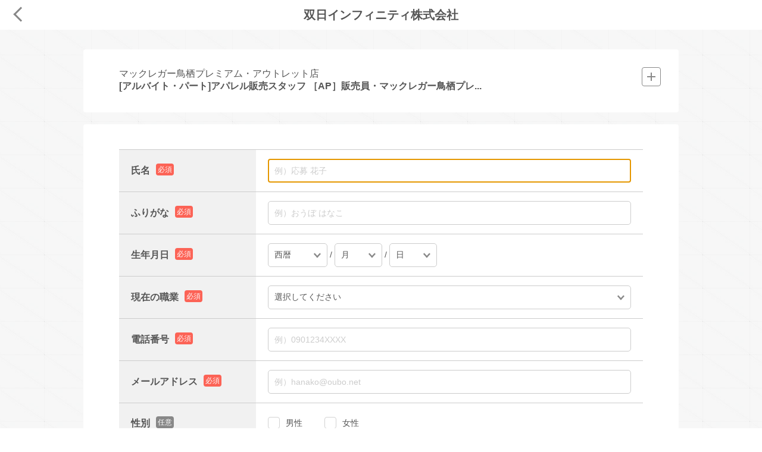

--- FILE ---
content_type: text/html; charset=utf-8
request_url: https://ats.joboplite.jp/cs/job_offers/20605963?subDomain=fgo6zltp
body_size: 23529
content:
<!DOCTYPE html>
<html lang="ja">
<head>
  <meta charset="utf-8">
  <meta name="description" content="応募入力">
  <meta name="viewport" content="width=device-width, initial-scale=1.0, maximum-scale=2.0, user-scalable=yes">
  <meta name="robots" content="noindex,nofollow">
  <link rel="stylesheet" href="/cs/css/cs/apply/index.css?20250926221333">
  <link href="https://maxcdn.bootstrapcdn.com/font-awesome/4.7.0/css/font-awesome.min.css?20250926221333" rel="stylesheet" integrity="sha384-wvfXpqpZZVQGK6TAh5PVlGOfQNHSoD2xbE+QkPxCAFlNEevoEH3Sl0sibVcOQVnN" crossorigin="anonymous">
  <script
    src="https://code.jquery.com/jquery-3.2.1.min.js?20250926221333"
    integrity="sha256-hwg4gsxgFZhOsEEamdOYGBf13FyQuiTwlAQgxVSNgt4="
    crossorigin="anonymous" defer></script>
  <script src="/javascripts/Rx.min.js?20250926221333" crossorigin="anonymous" defer></script>
  <script id="initial-data" type="text/plain" data-json="{&#34;isEntryFormTypeExtra&#34;:false}"></script>
  <title>【双日インフィニティ株式会社】 [アルバイト・パート]アパレル販売スタッフ ［AP］販売員・マックレガー鳥栖プレミアム・アウトレット店の求人情報</title>
  
  <script>adobeAnalyticsData = {"pageName":"CS_応募入力","jobId":"20605963","timestamp":"2025/11/22 18:53:11","timeAndWeekday":"06:30PM-Saturday"}</script>
  
  <script src="//assets.adobedtm.com/eb7699c2babd/308073b5c024/launch-973e19e90cd4.min.js"></script>
</head>
<body>
<header class="l-header" id="l-header">
  
  <div class="header_inner md-inner">
    <h1 class="header_title">双日インフィニティ株式会社</h1>
    <div class="header_arrow"><a id="history-back" href="#"></a></div>
  </div>
</header>
<main class="l-main" id="l-main">
  <div class="main_inner md-inner">
    <header class="shopArea">
      <h2 class="shopArea_title">
        <div class="shopArea_title_text">
          <span class="disp short">マックレガー鳥栖プレミアム・アウトレット店</span>
          <span class="disp long">マックレガー鳥栖プレミアム・アウトレット店</span>
        </div>
        <div class="shopArea_title_cate">
          <span class="disp short">[アルバイト・パート]アパレル販売スタッフ ［AP］販売員・マックレガー鳥栖プレ...</span>
          <span class="disp long">[アルバイト・パート]アパレル販売スタッフ ［AP］販売員・マックレガー鳥栖プレミアム・アウトレット店</span>
        </div>
      </h2>
      <ul class="shopArea_detail is-hidden">
        <li class="shopArea_item shopArea_item--en">時給1,200円〜</li>
        <li class="shopArea_item shopArea_item--station ">
          JR線　鳥栖駅～　バス15分★車通勤可
        </li>
        
        <li class="shopArea_item shopArea_item--time">★即勤務OK、扶養内歓迎！
【月15日までの勤務】
9:30～18:30/10:30～19:30　シフト制/休憩1h/実働8h
【時短 勤務日数応相談】
9:15～16:15/12：15～19：15　シフト制/休憩1h/実働6h程度（応相談）
★遅番勤務できる方歓迎！
★6月から勤務開始可能</li>
        
      </ul>
      <div class="shopArea_toggleBtn"></div>
    </header>
    <div class="formArea">
      <div class="formArea_inner">
        <div class="formArea_systemError is-hidden">エラーメッセージが入ります。エラーメッセージが入ります。</div>
        <form id="form" action="/cs/job_offers/20605963" method="post">
          <input type="hidden" name="_csrf" value="QtFbZNkh-zrqgTvZgG1J9afsOGs8r6656bKY" />
          <table class="md-table">
            <tbody>
              <tr>
                <th>
                  <label for="name">氏名</label>
                  <span class="required_text">必須</span>
                </th>
                <td>
                  <div class="form_msg_wrap">
                    <input class="input_general js-validation__required" type="text" name="name" placeholder="例）応募 花子">
                    <div id="error-name" class="input_error--msg is-hidden"></div>
                  </div>
                </td>
              </tr>
              <tr>
                <th>
                  <label for="kana">ふりがな</label>
                  <span class="required_text">必須</span>
                </th>
                <td>
                  <div class="form_msg_wrap">
                    <input class="input_general js-validation__required" type="text" name="kana" placeholder="例）おうぼ はなこ">
                    <div id="error-kana" class="input_error--msg is-hidden"></div>
                  </div>
                </td>
              </tr>
              <tr>
                <th>
                  <label for="year">生年月日</label>
                  <span class="required_text">必須</span>
                </th>
                <td>
                  <div class="form_msg_wrap form_msg_wrap--size1">
                    <select name="year" class="form_select form_select--size1 js-validation__required">
                      <option value="" disabled selected>西暦</option>
                      
                        <option value="2010">2010</option>
                      
                        <option value="2009">2009</option>
                      
                        <option value="2008">2008</option>
                      
                        <option value="2007">2007</option>
                      
                        <option value="2006">2006</option>
                      
                        <option value="2005">2005</option>
                      
                        <option value="2004">2004</option>
                      
                        <option value="2003">2003</option>
                      
                        <option value="2002">2002</option>
                      
                        <option value="2001">2001</option>
                      
                        <option value="2000">2000</option>
                      
                        <option value="1999">1999</option>
                      
                        <option value="1998">1998</option>
                      
                        <option value="1997">1997</option>
                      
                        <option value="1996">1996</option>
                      
                        <option value="1995">1995</option>
                      
                        <option value="1994">1994</option>
                      
                        <option value="1993">1993</option>
                      
                        <option value="1992">1992</option>
                      
                        <option value="1991">1991</option>
                      
                        <option value="1990">1990</option>
                      
                        <option value="1989">1989</option>
                      
                        <option value="1988">1988</option>
                      
                        <option value="1987">1987</option>
                      
                        <option value="1986">1986</option>
                      
                        <option value="1985">1985</option>
                      
                        <option value="1984">1984</option>
                      
                        <option value="1983">1983</option>
                      
                        <option value="1982">1982</option>
                      
                        <option value="1981">1981</option>
                      
                        <option value="1980">1980</option>
                      
                        <option value="1979">1979</option>
                      
                        <option value="1978">1978</option>
                      
                        <option value="1977">1977</option>
                      
                        <option value="1976">1976</option>
                      
                        <option value="1975">1975</option>
                      
                        <option value="1974">1974</option>
                      
                        <option value="1973">1973</option>
                      
                        <option value="1972">1972</option>
                      
                        <option value="1971">1971</option>
                      
                        <option value="1970">1970</option>
                      
                        <option value="1969">1969</option>
                      
                        <option value="1968">1968</option>
                      
                        <option value="1967">1967</option>
                      
                        <option value="1966">1966</option>
                      
                        <option value="1965">1965</option>
                      
                        <option value="1964">1964</option>
                      
                        <option value="1963">1963</option>
                      
                        <option value="1962">1962</option>
                      
                        <option value="1961">1961</option>
                      
                        <option value="1960">1960</option>
                      
                        <option value="1959">1959</option>
                      
                        <option value="1958">1958</option>
                      
                        <option value="1957">1957</option>
                      
                        <option value="1956">1956</option>
                      
                        <option value="1955">1955</option>
                      
                        <option value="1954">1954</option>
                      
                        <option value="1953">1953</option>
                      
                        <option value="1952">1952</option>
                      
                        <option value="1951">1951</option>
                      
                        <option value="1950">1950</option>
                      
                        <option value="1949">1949</option>
                      
                        <option value="1948">1948</option>
                      
                        <option value="1947">1947</option>
                      
                        <option value="1946">1946</option>
                      
                        <option value="1945">1945</option>
                      
                        <option value="1944">1944</option>
                      
                        <option value="1943">1943</option>
                      
                        <option value="1942">1942</option>
                      
                        <option value="1941">1941</option>
                      
                        <option value="1940">1940</option>
                      
                        <option value="1939">1939</option>
                      
                        <option value="1938">1938</option>
                      
                        <option value="1937">1937</option>
                      
                        <option value="1936">1936</option>
                      
                        <option value="1935">1935</option>
                      
                        <option value="1934">1934</option>
                      
                        <option value="1933">1933</option>
                      
                        <option value="1932">1932</option>
                      
                        <option value="1931">1931</option>
                      
                        <option value="1930">1930</option>
                      
                        <option value="1929">1929</option>
                      
                        <option value="1928">1928</option>
                      
                        <option value="1927">1927</option>
                      
                        <option value="1926">1926</option>
                      
                        <option value="1925">1925</option>
                      
                        <option value="1924">1924</option>
                      
                        <option value="1923">1923</option>
                      
                        <option value="1922">1922</option>
                      
                        <option value="1921">1921</option>
                      
                        <option value="1920">1920</option>
                      
                        <option value="1919">1919</option>
                      
                        <option value="1918">1918</option>
                      
                        <option value="1917">1917</option>
                      
                        <option value="1916">1916</option>
                      
                        <option value="1915">1915</option>
                      
                        <option value="1914">1914</option>
                      
                        <option value="1913">1913</option>
                      
                        <option value="1912">1912</option>
                      
                        <option value="1911">1911</option>
                      
                    </select>
                    <div id="error-year" class="input_error--msg is-hidden"></div>
                  </div>
                  <span class="year_slant">/</span>
                  <div class="form_msg_wrap form_msg_wrap--size2">
                    <select name="month" class="form_select form_select--size2 js-validation__required">
                      <option value="" disabled selected>月</option>
                      
                        <option value="1">1</option>
                      
                        <option value="2">2</option>
                      
                        <option value="3">3</option>
                      
                        <option value="4">4</option>
                      
                        <option value="5">5</option>
                      
                        <option value="6">6</option>
                      
                        <option value="7">7</option>
                      
                        <option value="8">8</option>
                      
                        <option value="9">9</option>
                      
                        <option value="10">10</option>
                      
                        <option value="11">11</option>
                      
                        <option value="12">12</option>
                      
                    </select>
                    <div id="error-month" class="input_error--msg is-hidden"></div>
                  </div>
                  <span class="year_slant">/</span>
                  <div class="form_msg_wrap form_msg_wrap--size2">
                    <select name="day" class="form_select form_select--size2 js-validation__required">
                      <option value="" disabled selected>日</option>
                      
                        <option value="1">1</option>
                      
                        <option value="2">2</option>
                      
                        <option value="3">3</option>
                      
                        <option value="4">4</option>
                      
                        <option value="5">5</option>
                      
                        <option value="6">6</option>
                      
                        <option value="7">7</option>
                      
                        <option value="8">8</option>
                      
                        <option value="9">9</option>
                      
                        <option value="10">10</option>
                      
                        <option value="11">11</option>
                      
                        <option value="12">12</option>
                      
                        <option value="13">13</option>
                      
                        <option value="14">14</option>
                      
                        <option value="15">15</option>
                      
                        <option value="16">16</option>
                      
                        <option value="17">17</option>
                      
                        <option value="18">18</option>
                      
                        <option value="19">19</option>
                      
                        <option value="20">20</option>
                      
                        <option value="21">21</option>
                      
                        <option value="22">22</option>
                      
                        <option value="23">23</option>
                      
                        <option value="24">24</option>
                      
                        <option value="25">25</option>
                      
                        <option value="26">26</option>
                      
                        <option value="27">27</option>
                      
                        <option value="28">28</option>
                      
                        <option value="29">29</option>
                      
                        <option value="30">30</option>
                      
                        <option value="31">31</option>
                      
                    </select>
                    <div id="error-day" class="input_error--msg is-hidden"></div>
                  </div>
                </td>
              </tr>
              <tr>
                <th>
                  <label for="occupations">現在の職業</label>
                  <span class="required_text">必須</span>
                </th>
                <td>
                  <div class="form_msg_wrap">
                    <select name="occupations" class="form_select js-validation__required">
                      <option value="" disabled selected>選択してください</option>
                      
                      <option value="1">高校生</option>
                      
                      <option value="2">大学生</option>
                      
                      <option value="3">大学院生</option>
                      
                      <option value="4">短大生</option>
                      
                      <option value="5">専門学校生</option>
                      
                      <option value="6">アルバイト・パート</option>
                      
                      <option value="7">正社員</option>
                      
                      <option value="8">契約社員</option>
                      
                      <option value="9">派遣社員</option>
                      
                      <option value="10">主婦・主夫</option>
                      
                      <option value="11">無職</option>
                      
                      <option value="12">その他</option>
                      
                    </select>
                    <div id="error-occupations" class="input_error--msg is-hidden"></div>
                  </div>
                </td>
              </tr>
              
              <tr>
                <th>
                  <label for="phone">電話番号</label>
                  <span class="required_text">必須</span>
                </th>
                <td>
                  <div class="form_msg_wrap">
                    <input class="input_general js-validation__required" type="tel" name="tel" placeholder="例）0901234XXXX">
                    <div id="error-tel" class="input_error--msg is-hidden"></div>
                  </div>
                </td>
              </tr>
              <tr>
                <th>
                  <label for="email">メール<br class="only-sp">アドレス</label>
                  <span class="required_text">必須</span>
                </th>
                <td>
                  <div class="form_msg_wrap">
                    <input class="input_general js-validation__required" type="email" name="email" placeholder="例）hanako@oubo.net">
                    <div id="error-email" class="input_error--msg is-hidden"></div>
                  </div>
                </td>
              </tr>
              <tr>
                <th>
                  <label for="gender">性別</label>
                  <span class="required_text required_text--optional">任意</span>
                </th>
                <td>
                  
                  <span class="form_checkbox"><label><input type="radio" name="gender" value="01"><span class="form_checkbox_body">男性</span></span>
                  
                  <span class="form_checkbox"><label><input type="radio" name="gender" value="02"><span class="form_checkbox_body">女性</span></span>
                  
                </td>
              </tr>
            </tbody>
          </table>
          
          <footer class="formArea_footer">
            
              <p class="formArea_footer_text">
                <a href="https://fgo6zltp.jbplt.jp/policy" target="_blank" rel="noopener">プライバシーポリシー</a>に同意して応募してください。
              </p>
            

            <button class="formArea_footer_agreedBtn" name="applyButton">
              <span class="text1">
              
                同意して応募する
              
              </span>
              <span class="text2">ボタンを押すと確認画面が開きます</span>
            </button>
            <p class="formArea_footer_small">
              ※メール受信制限をしている方はご連絡メール等を受信できない可能性があるため、”@joboplite.jp”を受信可能にしていただきますようお願いします。
            </p>
          </footer>
          <div class="confirmArea is-hidden">
            <p class="confirmArea_text">この求人に応募します。よろしいですか？</p>
            <div class="confirmArea_btnArea">
              <button class="btn btn--cancel only-pc">キャンセル</button>
              <button id="submitButton" type="submit" class="btn btn--submit">応募する</button>
              <button class="btn btn--cancel only-sp">キャンセル</button>
            </div>
          </div>
          <input type="hidden" name="subDomain" value="fgo6zltp" />
          <input type="hidden" name="id" value="53660820" />
          <input type="hidden" name="_csrfs" value="QtFbZNkh-zrqgTvZgG1J9afsOGs8r6656bKY" />
        </form>
      </div>
    </div>
  </div>
</main>
<footer class="l-footer" id="l-footer">
  
    <p class="footer_textArea">
      <a href="https://fgo6zltp.jbplt.jp/policy" target="_blank" rel="noopener">プライバシーポリシー</a>
    </p>
  
  <p class="footer_textArea footer_textArea--type2">
    powered by <a href="https://airregi.jp/work/recruitment/?vos=djoljolt2000011" target="_blank" rel="noopener">Airワーク 採用管理</a>
  </p>
</footer>
<script src="/cs/javascripts/cs/apply/index.bundle.js?20250926221333" type="text/javascript" defer></script>
<div class="overlay is-hidden"></div>
</body>
</html>


--- FILE ---
content_type: text/css
request_url: https://ats.joboplite.jp/cs/css/cs/apply/index.css?20250926221333
body_size: 26067
content:
@charset "UTF-8";a,mark{font-weight:700}article,aside,details,figcaption,figure,footer,header,hgroup,hr,menu,nav,section{display:block}body,html{height:100%}a,a:focus,a:hover,a:visited{color:#0892c7;text-decoration:none}a,ins{text-decoration:none}body,input,select,textarea{color:#555}a img,button{border:none}a,button,hr{padding:0}abbr,address,article,aside,audio,b,blockquote,body,canvas,caption,cite,code,dd,del,details,dfn,div,dl,dt,em,fieldset,figcaption,figure,footer,form,h1,h2,h3,h4,h5,h6,header,hgroup,html,i,iframe,img,ins,kbd,label,legend,li,mark,menu,nav,object,ol,p,pre,q,samp,section,small,span,strong,sub,summary,sup,table,tbody,td,tfoot,th,thead,time,tr,ul,var,video{background:0 0;border:0;font-size:100%;margin:0;outline:0;padding:0;vertical-align:baseline}ins,mark{background-color:#ff9;color:#000}ul{list-style:none}blockquote,q{quotes:none}blockquote::after,blockquote::before,q::after,q::before{content:'';content:none}a{background:0 0;font-size:100%;margin:0;vertical-align:baseline}mark{font-style:italic}del{text-decoration:line-through}abbr[title],dfn[title]{border-bottom:1px dotted inherit;cursor:help}table{border-collapse:collapse;border-spacing:0}hr{border:0;border-top:1px solid #ccc;height:1px;margin:1em 0}html{font-size:62.5%}body{background:#fff;font-family:"メイリオ",Meiryo,"Meiryo UI","ヒラギノ角ゴ Pro W3","Hiragino Kaku Gothic Pro",Helvetica,"Helvetica Neue",Arial,Verdana,"Open Sans","ＭＳ Ｐゴシック","MS PGothic",sans-serif;font-size:1.4rem;line-height:1.571}a:hover{text-decoration:underline}a,button{-webkit-transition:all .3s linear;transition:all .3s linear}select{-webkit-appearance:none;-moz-appearance:none;appearance:none}select::-ms-expand{display:none}img{vertical-align:bottom}.form_checkbox,input,label,select,textarea{vertical-align:middle}button{-webkit-appearance:none;-moz-appearance:none;appearance:none;background-color:transparent;cursor:pointer;outline:0}.form_textarea.js-validation__error:focus,.input_general.js-validation__error:focus,.js-validation__error.form_textarea--address:focus,.js-validation__error.form_textarea--big:focus{outline-color:#fc6365}*,::after,::before{-webkit-box-sizing:border-box;box-sizing:border-box}.input_select{background-color:#fff;width:100%}.input_select--col3{width:193px}button,input,select,textarea{font-family:inherit;font-size:100%}.form_text a::before,.select_box::before{font-family:FontAwesome}.edit_link{cursor:pointer;font-weight:400}.label_check:hover{border:1px solid #20aee5}.radio_btn:checked+label .label_check{background-color:#20aee5;border:1px solid #20aee5}.form_length.form_length--over{color:#f55852}.input_checkbox{display:inline-block;font-size:1.4rem;margin:15px 0 3px;position:relative;width:100%}.input_checkbox input[type=checkbox]{display:none}.input_checkbox input[type=checkbox]:checked+.label_checkbox::after{background:url(/cs/images/common/main/icon_check_s.png?20250926221333) no-repeat;background-size:11px;content:"";height:8px;left:5px;position:absolute;top:6px;width:11px}.input_checkbox input[type=checkbox]:checked+.label_checkbox::before{background-color:#20aee5;border:1px solid #20aee5}.input_checkbox input[type=checkbox]:checked:disabled+.label_checkbox{opacity:.3}.input_checkbox .label_checkbox{cursor:pointer;display:inline-block;line-height:1.4286;padding-left:30px;position:relative}.input_checkbox .label_checkbox::before{background:#fff;border:1px solid #999;border-radius:4px;content:"";height:20px;left:0;position:absolute;top:0;width:20px}.input_checkbox .label_checkbox:hover::before{border:1px solid #20aee5}.input_checkbox .label_checkbox.disabled{color:#aaa}.input_checkbox .label_checkbox.disabled:before{content:"";background-color:#ccc;border:1px solid #bbb}.l-footer,.l-header{background-color:#fff}.l-header .header_inner{position:relative}.l-header .header_title{font-size:2rem;font-weight:700;line-height:1;overflow:hidden;padding:15px 5%;text-align:center;text-overflow:ellipsis;white-space:nowrap}.l-header .header_arrow a{border-left:3px solid #888;border-top:3px solid #888;display:block;height:18px;left:26px;position:absolute;top:15px;-webkit-transform:rotate(-45deg);transform:rotate(-45deg);width:18px}@media (max-width:767px){.l-header .header_title{font-size:1.4rem;padding:10px 5% 11px}.l-header .header_arrow a{border-left-width:2px;border-top-width:2px;height:12px;left:16px;top:11px;width:12px}}.l-footer .footer_textArea{font-size:1.2rem;font-weight:400;letter-spacing:-.3px;line-height:1;padding:30px 0;text-align:center;border-bottom:1px solid #888}.l-footer .footer_textArea.footer_textArea--type2{padding:20px 0;border:none;color:#333;font-weight:400}.l-footer .footer_textArea a{color:#333;font-weight:400;text-decoration:none}.l-footer .footer_textArea_copyright{display:block;padding-bottom:20px}.l-footer .footer_textArea_company{display:block}@media (max-width:767px){.l-footer .footer_textArea{font-size:10px;padding:28px 0}.l-footer .footer_textArea_copyright{padding-bottom:10px}}.mt0{margin-top:0!important}.mr0{margin-right:0!important}.mb0{margin-bottom:0!important}.ml0{margin-left:0!important}.pt0{padding-top:0!important}.pr0{padding-right:0!important}.pb0{padding-bottom:0!important}.pl0{padding-left:0!important}.mt5{margin-top:5px!important}.mr5{margin-right:5px!important}.mb5{margin-bottom:5px!important}.ml5{margin-left:5px!important}.pt5{padding-top:5px!important}.pr5{padding-right:5px!important}.pb5{padding-bottom:5px!important}.pl5{padding-left:5px!important}.mt10{margin-top:10px!important}.mr10{margin-right:10px!important}.mb10{margin-bottom:10px!important}.ml10{margin-left:10px!important}.pt10{padding-top:10px!important}.pr10{padding-right:10px!important}.pb10{padding-bottom:10px!important}.pl10{padding-left:10px!important}.mt15{margin-top:15px!important}.mr15{margin-right:15px!important}.mb15{margin-bottom:15px!important}.ml15{margin-left:15px!important}.pt15{padding-top:15px!important}.pr15{padding-right:15px!important}.pb15{padding-bottom:15px!important}.pl15{padding-left:15px!important}.mt20{margin-top:20px!important}.mr20{margin-right:20px!important}.mb20{margin-bottom:20px!important}.ml20{margin-left:20px!important}.pt20{padding-top:20px!important}.pr20{padding-right:20px!important}.pb20{padding-bottom:20px!important}.pl20{padding-left:20px!important}.mt25{margin-top:25px!important}.mr25{margin-right:25px!important}.mb25{margin-bottom:25px!important}.ml25{margin-left:25px!important}.pt25{padding-top:25px!important}.pr25{padding-right:25px!important}.pb25{padding-bottom:25px!important}.pl25{padding-left:25px!important}.mt30{margin-top:30px!important}.mr30{margin-right:30px!important}.mb30{margin-bottom:30px!important}.ml30{margin-left:30px!important}.pt30{padding-top:30px!important}.pr30{padding-right:30px!important}.pb30{padding-bottom:30px!important}.pl30{padding-left:30px!important}.mt35{margin-top:35px!important}.mr35{margin-right:35px!important}.mb35{margin-bottom:35px!important}.ml35{margin-left:35px!important}.pt35{padding-top:35px!important}.pr35{padding-right:35px!important}.pb35{padding-bottom:35px!important}.pl35{padding-left:35px!important}.mt40{margin-top:40px!important}.mr40{margin-right:40px!important}.mb40{margin-bottom:40px!important}.ml40{margin-left:40px!important}.pt40{padding-top:40px!important}.pr40{padding-right:40px!important}.pb40{padding-bottom:40px!important}.pl40{padding-left:40px!important}.mt45{margin-top:45px!important}.mr45{margin-right:45px!important}.mb45{margin-bottom:45px!important}.ml45{margin-left:45px!important}.pt45{padding-top:45px!important}.pr45{padding-right:45px!important}.pb45{padding-bottom:45px!important}.pl45{padding-left:45px!important}.mt50{margin-top:50px!important}.mr50{margin-right:50px!important}.mb50{margin-bottom:50px!important}.ml50{margin-left:50px!important}.pt50{padding-top:50px!important}.pr50{padding-right:50px!important}.pb50{padding-bottom:50px!important}.pl50{padding-left:50px!important}body{background:url(/cs/images/common/main/bg_pattern.png?20250926221333) -5px -70px\9;background-size:79px 56px\9}@media all and (-ms-high-contrast:none){body{background:url(/cs/images/common/main/bg_pattern.png?20250926221333) -5px -70px;background-size:79px 56px}}.l-main{background:url(/cs/images/common/main/bg_pattern.png?20250926221333) -5px -70px;background-size:79px 56px;min-width:1000px}@media (max-width:767px){.l-main{min-width:initial}}.main_inner{padding:33px 0 60px}.md-table{border-collapse:separate;table-layout:fixed;width:100%;padding:0 60px}.md-table--second{margin-top:40px}.md-table td,.md-table th{border-top:1px solid #ccc;padding:0 20px;position:relative;text-align:left;vertical-align:middle}.md-table th{background-color:#f1f1f1;font-size:1.6rem;font-weight:700;height:69px;line-height:1.375;padding:15px 20px;width:230px}.md-table td{padding:15px 20px;position:relative}.md-table tr:last-child td,.md-table tr:last-child th{border-bottom:1px solid #ccc}.md-table .table_text{font-size:1.4rem;line-height:1.5714;padding:14px 0 3px}.form_wrap{overflow:hidden;position:relative}.form_msg_wrap{display:inline-block;position:relative;width:100%}.form_msg_wrap.form_msg_wrap--col2{margin-left:2%;width:48%}.form_msg_wrap.form_msg_wrap--col2:first-child{margin-left:0}.form_msg_wrap.form_msg_wrap--size1{width:100px}.form_msg_wrap.form_msg_wrap--size2{width:80px}.form_systemError{background-color:#fff0ef;border:2px solid #fc6356;border-radius:4px;font-size:1.6rem;font-weight:700;line-height:1.375;margin:0 0 20px;opacity:1;padding:13px 15px 13px 48px;-webkit-transition:.5s opacity linear;transition:.5s opacity linear;width:100%;z-index:2}.form_systemError::before{background:url(/cs/images/common/main/icon_alert.png?20250926221333) no-repeat;content:"";height:24px;left:35px;position:absolute;top:35px;width:24px}.form_systemError.is-hidden{display:none;z-index:-1}input:-webkit-autofill{-webkit-text-fill-color:#555!important}.input_general{border:1px solid #ccc;border-radius:5px;color:#555;font-size:1.4rem;height:40px;line-height:1;padding:13px 10px;width:100%}.input_general .input_size--max{width:100%}.input_general.js-validation__error{border-color:#fc6365}.input_general::-webkit-input-placeholder{color:#ccc}.input_general:-ms-input-placeholder{color:#ccc}.input_general::-ms-input-placeholder{color:#ccc}.input_general::placeholder{color:#ccc}.form_textarea,.form_textarea--address,.form_textarea--big{border:1px solid #ccc;border-radius:5px;color:#555;font-size:1.4rem;height:40px;line-height:1;min-height:40px;padding:13px 10px;width:100%}.form_textarea.js-validation__error,.js-validation__error.form_textarea--address,.js-validation__error.form_textarea--big{border-color:#fc6365}.form_textarea--address::-webkit-input-placeholder,.form_textarea--big::-webkit-input-placeholder,.form_textarea::-webkit-input-placeholder{color:#ccc}.form_textarea--address:-ms-input-placeholder,.form_textarea--big:-ms-input-placeholder,.form_textarea:-ms-input-placeholder{color:#ccc}.form_textarea--address::-ms-input-placeholder,.form_textarea--big::-ms-input-placeholder,.form_textarea::-ms-input-placeholder{color:#ccc}.form_textarea--address::placeholder,.form_textarea--big::placeholder,.form_textarea::placeholder{color:#ccc}.form_textarea--big{min-height:120px}.input_error--msg{background-color:#ffeeec;border:1px solid #fc6365;border-radius:4px;color:#fc6356;font-size:1.2rem;line-height:1.5833;max-width:500px;min-width:260px;padding:2px 14px;position:absolute;right:-10px;text-align:left;top:0;-webkit-transform:translate(0,-50%);transform:translate(0,-50%);width:auto}.input_error--msg::before{background-color:#ffeeec;border-bottom:1px solid #fc6365;border-left:1px solid #fc6365;bottom:-4.8px;content:"";height:8px;position:absolute;right:12px;-webkit-transform:rotate(-45deg);transform:rotate(-45deg);width:8px}@-moz-document url-prefix(){.input_error--msg{width:-moz-max-content}}:root .input_error--msg,_::-webkit-full-page-media,_:future{margin:0 -53px;-webkit-transform:translate(-53px,-50%);transform:translate(-53px,-50%);width:intrinsic}:root .input_error--msg,_:-ms-input-placeholder{margin:0 -53px;transform:translate(-53px,-50%);width:intrinsic}@supports (-ms-ime-align:auto){.input_error--msg{margin:0 -53px;-webkit-transform:translate(-53px,-50%);transform:translate(-53px,-50%);width:intrinsic}}.form_select{background:url(/cs/images/cs/apply/icon_arrow.png?20250926221333) right 10px center no-repeat;border:1px solid #ccc;border-radius:5px;cursor:pointer;display:inline-block;font-size:1.4rem;height:40px;margin-right:15px;padding:0 10px;text-align:left;width:100%}.form_select.form_select--size1{width:100px}.form_select.form_select--size2{width:80px}.form_select.js-validation__error{border-color:#fc6356}.form_select option.is-hidden{display:none}.form_checkbox{cursor:pointer;display:inline-block;font-size:1.4rem;margin-right:33px;position:relative}.form_checkbox:last-child{margin-right:0}.form_checkbox input[type=radio]{display:none}.form_checkbox input[type=radio]:checked+.form_checkbox_body::after{background:url(/cs/images/cs/apply/icon_check_s.png?20250926221333) no-repeat;content:"";height:11px;left:2px;position:absolute;top:4px;width:16px}.form_checkbox .form_checkbox_body{cursor:pointer;display:inline-block;padding-left:30px;position:relative}.form_checkbox .form_checkbox_body::before{border:1px solid #d2d2d2;border-radius:4px;content:'';height:20px;left:0;position:absolute;top:0;width:20px}.form_resulut{font-size:1.4rem;font-weight:400;line-height:1;word-wrap:break-word}.form_text{font-size:0;font-weight:400;margin-top:20px;text-align:center}.form_text span{font-size:1.4rem}.form_text a{font-size:0;font-weight:400;vertical-align:inherit}.form_text a span{font-size:1.4rem}.form_text a::before{content:'\f08e';display:inline-block;font-size:1.4rem;margin:0 5px}.form_btnArea{clear:both}.form_box{font-size:0;margin:16px 0 0;max-width:600px}.form_box:nth-child(1){margin:0;padding-top:16px}.form_box:last-child{padding-bottom:16px}.form_box .select_label{margin-right:10px}.form_box .select_label:last-child{margin-right:0}.form_box .input_text--col2{width:40%}.form_box .table_text--col2{display:inline-block;vertical-align:top}.select_box{max-width:240px;position:relative}.select_box::before{color:#ccc;content:'\f0d7';display:block;font-size:1.75rem;position:absolute;right:10px;top:50%;-webkit-transform:translate(0,-50%);transform:translate(0,-50%)}.js-edit_box,.label_check,.radio_btn+label{position:relative}.edit_td_inner{-webkit-box-align:center;-ms-flex-align:center;align-items:center;display:-webkit-box;display:-ms-flexbox;display:flex;-webkit-box-pack:justify;-ms-flex-pack:justify;justify-content:space-between;line-height:1;max-width:600px}.edit_td_inner .form_resulut{padding:29px 0}.edit_td_inner .js-edit_box{padding:15px 0}.edit_td_inner .js-become{font-size:1.4rem;max-width:503px;padding:14px 0}.edit_td_inner .edit_link{font-size:1.4rem;padding-bottom:29px;padding-top:29px}.js-edit_box{width:100%}.js-edit_box.none{display:none}.js-edit_box.block{display:block}.js-edit_box input{width:100%;word-wrap:break-word}.input_radio{display:inline-block;margin-left:16px;vertical-align:middle}.is-hidden,.radio_btn,.shopArea .shopArea_title .disp{display:none}.input_radio:nth-child(1){margin-left:0}.label_check,.label_item{display:inline-block;vertical-align:middle}.label_item{font-size:1.4rem;margin-left:10px}.label_check{border:1px solid #999;border-radius:50%;height:20px;width:20px}.radio_btn:checked+label{color:#333}.radio_btn:checked+label .label_check::after{background:#8db200;border-radius:50%;content:"";display:block;height:10px;left:50%;position:absolute;top:50%;-webkit-transform:translate(-50%,-50%);transform:translate(-50%,-50%);width:10px}@media (max-width:767px){.form_checkbox,.form_select,.input_general,body{font-size:1.2rem}:focus{outline-color:#3b99fc}.md-inner{padding:0 4%}.main_inner{padding-bottom:20px;padding-top:15px}.md-table{padding:0 14px}.md-table--second{margin-top:30px;border-top:1px solid #f0f0f0;padding-top:30px}.md-table tr:last-child td,.md-table tr:last-child th{border:none}.md-table td,.md-table th{border:none;font-size:1.2rem;padding:7.5px 0}.md-table th{background-color:#fff;height:auto;width:73px}.input_general{height:43px;min-height:43px;padding:13px 10px 14px}.form_checkbox{margin-right:20px}.form_checkbox .form_checkbox_body{padding-left:26px}.form_checkbox .form_checkbox_body::before{height:16px;width:16px}.form_select{background-size:8.5px}.form_select.form_select--size1{width:65px}.form_select.form_select--size2{width:48px}.form_msg_wrap.form_msg_wrap--size1{width:65px}.form_msg_wrap.form_msg_wrap--size2{width:48px}.form_checkbox input[type=radio]:checked+.form_checkbox_body::after{background-size:12px}.input_error--msg{font-size:10px;line-height:1.2rem;min-width:0;padding:2px 5px;top:-2px;width:170px}.form_textarea,.form_textarea--address,.form_textarea--big{font-size:1.6rem;padding:14px 10px;min-height:72px}.form_textarea--big{min-height:116px}.form_textarea--address{min-height:43px;padding:13px 10px 14px}}@media (min-width:768px){.l-footer,.l-header{min-width:1024px}}.shopArea{background-color:#fff;border-radius:4px;margin:0 auto 20px;min-width:1000px;padding:32px 60px 10px;position:relative;width:1000px}.shopArea .shopArea_title{font-size:0;padding-right:10px;padding-bottom:22px}.shopArea .shopArea_title.is-open .disp.long,.shopArea .shopArea_title:not(.is-open) .disp.short{display:inline!important}.shopArea .shopArea_title_text{font-size:1.6rem;font-weight:400;line-height:1.1;white-space:nowrap}.shopArea .shopArea_title_cate{font-size:1.6rem;font-weight:700;white-space:nowrap;padding-right:10px}.shopArea .shopArea_title.is-open .shopArea_title_cate,.shopArea .shopArea_title.is-open .shopArea_title_text{overflow:visible;text-overflow:clip;white-space:normal}.shopArea .shopArea_detail{padding-bottom:22px}.shopArea .shopArea_detail.is-hidden{display:none}.shopArea .shopArea_item{background-position:left 8px;background-repeat:no-repeat;border-bottom:1px dotted #333;font-size:1.6rem;font-weight:400;line-height:1.375;padding:7px 3px 7px 40px;word-wrap:break-word;min-height:37px}.shopArea .shopArea_item:last-child{border:none}.shopArea .shopArea_item.shopArea_item--en{background-image:url(/cs/images/cs/apply/icon_money.png?20250926221333);background-size:21px}.shopArea .shopArea_item.shopArea_item--station{background-image:url(/cs/images/cs/apply/icon_location.png?20250926221333);background-size:20px}.shopArea .shopArea_item.shopArea_item--time{background-image:url(/cs/images/cs/apply/icon_time.png?20250926221333);background-size:20px}.shopArea .shopArea_item_week{margin-left:10px}.shopArea .shopArea_toggleBtn{background-color:#fff;border:1px solid #888;border-radius:4px;cursor:pointer;height:32px;position:absolute;right:30px;top:30px;width:32px}.shopArea .shopArea_toggleBtn::after,.shopArea .shopArea_toggleBtn::before{background-color:#888;left:50%;position:absolute;top:50%;content:""}.shopArea .shopArea_toggleBtn::before{height:2px;-webkit-transform:translate(-50%,-50%);transform:translate(-50%,-50%);-webkit-transition:.2s all ease-in;transition:.2s all ease-in;width:14px}.shopArea .shopArea_toggleBtn::after{height:14px;-webkit-transform:translate(-50%,-50%);transform:translate(-50%,-50%);-webkit-transition:.2s all ease-in;transition:.2s all ease-in;width:2px}.shopArea .shopArea_toggleBtn.is-active::after{content:"";-webkit-transform:translate(-50%,-50%) rotate(-90deg);transform:translate(-50%,-50%) rotate(-90deg)}.formArea{background-color:#fff;border-radius:4px;margin:0 auto;min-width:1000px;padding:42px 0 10px;position:relative;width:1000px}.formArea .input_general{line-height:normal}.formArea .formArea_systemError{background-color:#fff0ef;border:2px solid #fc6356;border-radius:4px;color:#fc6356;font-size:1.6rem;font-weight:700;line-height:1.375;margin:0 0 20px;opacity:1;padding:13px 15px 13px 48px;position:relative;-webkit-transition:.5s opacity linear;transition:.5s opacity linear;width:100%;z-index:2}.confirmArea .confirmArea_btnArea .btn:hover,.formArea_footer .formArea_footer_agreedBtn:hover{opacity:.8}.formArea .formArea_systemError::before{background:url(/cs/images/cs/apply/icon_alert.png?20250926221333) no-repeat;content:"";height:24px;left:12px;position:absolute;top:13px;width:24px}.formArea .formArea_systemError.is-hidden{display:none;z-index:-1}.formArea .required_text{background-color:#fc6356;border-radius:4px;color:#fff;display:inline-block;font-size:1.2rem;font-weight:400;line-height:20px;margin:-3px 0 0 6px;padding:0 3px;vertical-align:middle}.formArea .required_text.required_text--optional{background-color:#888;color:#fff}.formArea_footer{padding:20px 60px 25px;text-align:center}.formArea_footer .formArea_footer_text{color:#888;line-height:1.1;margin-bottom:30px}.formArea_footer .formArea_footer_text a{font-weight:400}.formArea_footer .formArea_footer_text a::before{content:'\f08e';display:inline-block;font-family:FontAwesome;font-size:1.4rem;margin:0 5px 0 -7px;position:relative;top:2px}.formArea_footer .formArea_footer_agreedBtn{background-color:#3297d1;border-radius:10px;color:#fff;display:block;margin:30px auto 20px;padding:22px 0 21px;-webkit-transition-duration:0s;transition-duration:0s;width:500px}.formArea_footer .formArea_footer_agreedBtn .text1{display:block;font-size:2.6rem;font-weight:700;line-height:1;margin-bottom:10px}.formArea_footer .formArea_footer_agreedBtn .text2{display:block;font-size:2rem;font-weight:700;line-height:1}.formArea_footer .formArea_footer_small{font-size:1.2rem}.confirmArea{background-color:#fff;border-radius:5px;-webkit-box-shadow:0 0 20px rgba(0,0,0,.6);box-shadow:0 0 20px rgba(0,0,0,.6);left:50%;max-width:640px;padding:40px 30px;position:fixed;text-align:center;top:50%;-webkit-transform:translate(-50%,-50%);transform:translate(-50%,-50%);width:100%;z-index:2000}.confirmArea.is-hidden{display:none}.confirmArea .confirmArea_text{font-size:1.6rem;line-height:1;margin-bottom:29px}.confirmArea .confirmArea_btnArea{-webkit-box-align:center;-ms-flex-align:center;align-items:center;display:-webkit-box;display:-ms-flexbox;display:flex;-webkit-box-pack:justify;-ms-flex-pack:justify;justify-content:space-between}.confirmArea .confirmArea_btnArea .btn{border-radius:10px;display:inline-block;font-size:2rem;font-weight:400;line-height:44px;width:280px}.confirmArea .confirmArea_btnArea .btn.btn--cancel{border:2px solid #c7c7c7;color:#777}.confirmArea .confirmArea_btnArea .btn.btn--cancel.only-sp{display:none}.confirmArea .confirmArea_btnArea .btn.btn--submit{background-color:#3297d1;border:2px solid #3297d1;color:#fff;font-weight:700}.overlay{background-color:rgba(0,0,0,.5);height:100%;left:0;opacity:1;position:fixed;top:0;-webkit-transition:all .3s linear;transition:all .3s linear;width:100%;z-index:1000}.overlay.is-hidden{display:none;opacity:0;z-index:-1000}.form_msg_wrap--radio{width:auto}.form_msg_wrap--radio .input_error--msg{top:-10px;right:30px}@media (max-width:767px){.shopArea{min-width:initial;padding:12px 15px 13px;width:100%}.shopArea .shopArea_title{line-height:2;padding-bottom:0;padding-right:20px}.shopArea .shopArea_title_label{line-height:17px;margin-right:5px;width:31px}.shopArea .shopArea_title_label img{width:20px}.shopArea .shopArea_title_cate,.shopArea .shopArea_title_text{font-size:1.1rem;width:100%;overflow:hidden;text-overflow:ellipsis}.shopArea .shopArea_title_text{margin-right:3px}.shopArea .shopArea_title_cate{display:inline-block;height:2.2rem;position:relative}.shopArea .shopArea_toggleBtn{background-color:#ccc;border:none;border-radius:50%;height:20px;right:15px;top:12px;width:20px}.shopArea .shopArea_toggleBtn::before{background-color:#fff;width:12px}.shopArea .shopArea_toggleBtn::after{background-color:#fff;height:12px;width:2px}.shopArea .shopArea_detail{padding:14px 0 0}.shopArea .shopArea_item{background-position:4px 6px;font-size:1.3rem;letter-spacing:.04em;padding:5px 0 5px 30px;word-wrap:break-word;min-height:28px}.shopArea .shopArea_item.shopArea_item--en,.shopArea .shopArea_item.shopArea_item--station,.shopArea .shopArea_item.shopArea_item--time{background-size:15px}.shopArea .shopArea_toggleBtn.is-active::after{content:"";-webkit-transform:translate(-50%,-50%) rotate(-90deg);transform:translate(-50%,-50%) rotate(-90deg)}.formArea{min-width:initial;padding:20px 0 15px;width:100%}.formArea .formArea_systemError{font-size:1.1rem;padding:9px 14px 9px 25px}.formArea .formArea_systemError::before{background-size:11.5px;height:11.5px;left:9px;top:10px;width:11.5px}.formArea .year_slant{margin:0 1px}.formArea .required_text{display:block;font-size:.8rem;line-height:12px;margin:7px 0 0;text-align:center;width:40px}.formArea .label_supplement{font-size:1rem;line-height:1;padding-top:5px}.formArea_footer{padding:15px 4% 0}.formArea_footer .formArea_footer_text{font-size:1rem;line-height:1.2;margin-bottom:15px;padding-left:10px;text-align:left}.formArea_footer .formArea_footer_text a::before{font-size:1rem}.formArea_footer .formArea_footer_agreedBtn{margin:15px auto 9px;padding:13px 0;width:100%}.formArea_footer .formArea_footer_agreedBtn .text1{font-size:1.6rem;margin-bottom:5px}.formArea_footer .formArea_footer_agreedBtn .text2{font-size:1.2rem}.formArea_footer .formArea_footer_small{font-size:1rem;line-height:1.55;text-align:left}.form_msg_wrap--radio{width:auto}.form_msg_wrap--radio .input_error--msg{top:-10px}.confirmArea{padding:20px;width:74.6667%}.confirmArea .confirmArea_text{font-size:1.2rem;margin-bottom:12px}.confirmArea .confirmArea_btnArea{display:block}.confirmArea .confirmArea_btnArea .btn{font-size:1.4rem;line-height:36px;margin-top:20px;width:100%}.confirmArea .confirmArea_btnArea .btn.btn--cancel{border:2px solid #c7c7c7;color:#777;font-weight:700}.confirmArea .confirmArea_btnArea .btn.btn--cancel.only-pc{display:none}.confirmArea .confirmArea_btnArea .btn.btn--cancel.only-sp{display:block}.confirmArea .confirmArea_btnArea .btn.btn--submit{margin-top:0}}.only-sp{display:none}@media (max-width:767px){.only-pc{display:none}.only-sp{display:block}.form_select,.input_general{font-size:16px}}

--- FILE ---
content_type: application/x-javascript
request_url: https://assets.adobedtm.com/eb7699c2babd/308073b5c024/launch-973e19e90cd4.min.js
body_size: 62325
content:
// For license information, see `https://assets.adobedtm.com/eb7699c2babd/308073b5c024/launch-973e19e90cd4.js`.
window._satellite=window._satellite||{},window._satellite.container={buildInfo:{minified:!0,buildDate:"2023-10-18T01:46:15Z",turbineBuildDate:"2023-02-22T20:37:26Z",turbineVersion:"27.5.0"},environment:{id:"EN37fd2083cd9f461190230328efcb7a4a",stage:"production"},dataElements:{h2:{defaultValue:"",storageDuration:"pageview",modulePath:"core/src/lib/dataElements/domAttribute.js",settings:{elementProperty:"innerHTML",elementSelector:"h2"}},"Page Type":{defaultValue:"",storageDuration:"pageview",modulePath:"core/src/lib/dataElements/javascriptVariable.js",settings:{path:"adobeAnalyticsData.pageType"}},URI:{defaultValue:"",storageDuration:"pageview",modulePath:"core/src/lib/dataElements/pageInfo.js",settings:{attribute:"pathname"}},"Apply Status":{defaultValue:"",storageDuration:"pageview",modulePath:"core/src/lib/dataElements/queryStringParameter.js",settings:{name:"apply_status",caseInsensitive:!0}},Vos:{defaultValue:"",storageDuration:"pageview",modulePath:"core/src/lib/dataElements/queryStringParameter.js",settings:{name:"vos",caseInsensitive:!0}},"Sales Type":{defaultValue:"",storageDuration:"pageview",modulePath:"core/src/lib/dataElements/javascriptVariable.js",settings:{path:"adobeAnalyticsData.salesType"}},"Entry Id":{defaultValue:"",storageDuration:"pageview",modulePath:"core/src/lib/dataElements/javascriptVariable.js",settings:{path:"adobeAnalyticsData.entryId"}},"Job Id":{defaultValue:"",storageDuration:"pageview",modulePath:"core/src/lib/dataElements/javascriptVariable.js",settings:{path:"adobeAnalyticsData.jobId"}},"Percent Page Viewed ":{defaultValue:"",storageDuration:"pageview",modulePath:"core/src/lib/dataElements/cookie.js",settings:{name:"s_ppv"}},mvos:{defaultValue:"",storageDuration:"pageview",modulePath:"core/src/lib/dataElements/queryStringParameter.js",settings:{name:"mvos",caseInsensitive:!0}},"Application Id":{defaultValue:"",storageDuration:"pageview",modulePath:"core/src/lib/dataElements/javascriptVariable.js",settings:{path:"adobeAnalyticsData.applicationId"}},Restrict:{defaultValue:"",storageDuration:"pageview",modulePath:"core/src/lib/dataElements/queryStringParameter.js",settings:{name:"restrict",caseInsensitive:!0}},"Offer Limited":{defaultValue:"",storageDuration:"pageview",modulePath:"core/src/lib/dataElements/queryStringParameter.js",settings:{name:"offer_limited",caseInsensitive:!0}},"Page URL":{modulePath:"core/src/lib/dataElements/pageInfo.js",settings:{attribute:"url"}},"Site Id":{defaultValue:"",storageDuration:"pageview",modulePath:"core/src/lib/dataElements/javascriptVariable.js",settings:{path:"adobeAnalyticsData.siteId"}},"Company Name":{defaultValue:"",storageDuration:"pageview",modulePath:"core/src/lib/dataElements/queryStringParameter.js",settings:{name:"company_name",caseInsensitive:!0}},"Account Id":{defaultValue:"",storageDuration:"pageview",modulePath:"core/src/lib/dataElements/javascriptVariable.js",settings:{path:"adobeAnalyticsData.accountId"}},contvos:{defaultValue:"",storageDuration:"pageview",modulePath:"core/src/lib/dataElements/queryStringParameter.js",settings:{name:"contvos",caseInsensitive:!0}},Judge:{defaultValue:"",storageDuration:"pageview",modulePath:"core/src/lib/dataElements/queryStringParameter.js",settings:{name:"judge",caseInsensitive:!0}},"Site Id Query Parameter":{defaultValue:"",storageDuration:"pageview",modulePath:"core/src/lib/dataElements/queryStringParameter.js",settings:{name:"siteId",caseInsensitive:!0}},"Magazine Id":{defaultValue:"",storageDuration:"pageview",modulePath:"core/src/lib/dataElements/javascriptVariable.js",settings:{path:"adobeAnalyticsData.magazineId"}},"Sales Code":{defaultValue:"",storageDuration:"pageview",modulePath:"core/src/lib/dataElements/queryStringParameter.js",settings:{name:"sales_code",caseInsensitive:!0}},"Page Name":{defaultValue:"",storageDuration:"pageview",modulePath:"core/src/lib/dataElements/javascriptVariable.js",settings:{path:"adobeAnalyticsData.pageName"}},hostname:{defaultValue:"",storageDuration:"pageview",modulePath:"core/src/lib/dataElements/pageInfo.js",settings:{attribute:"hostname"}},"Previous Page Name":{defaultValue:"",storageDuration:"pageview",modulePath:"core/src/lib/dataElements/cookie.js",settings:{name:"s_ppn"}},"Account Status":{defaultValue:"",storageDuration:"pageview",modulePath:"core/src/lib/dataElements/queryStringParameter.js",settings:{name:"account_status",caseInsensitive:!0}},"Query Entry Status":{defaultValue:"",storageDuration:"pageview",modulePath:"core/src/lib/dataElements/queryStringParameter.js",settings:{name:"entry_status",caseInsensitive:!0}},h1:{defaultValue:"",storageDuration:"pageview",modulePath:"core/src/lib/dataElements/domAttribute.js",settings:{elementProperty:"innerHTML",elementSelector:"h1"}},"Svos Query Parameter":{defaultValue:"",storageDuration:"pageview",modulePath:"core/src/lib/dataElements/queryStringParameter.js",settings:{name:"svos",caseInsensitive:!0}}},extensions:{core:{displayName:"Core",hostedLibFilesBaseUrl:"https://assets.adobedtm.com/extensions/EPa747e728729d45299744ecf7a7fe3ae8/",modules:{"core/src/lib/dataElements/domAttribute.js":{name:"dom-attribute",displayName:"DOM Attribute",script:function(e){"use strict";e.exports=function(e){var a=document.querySelector(e.elementSelector);if(a){var t=e.elementProperty;return"text"===t?a.innerText||a.textContent:t in a?a[t]:a.getAttribute?a.getAttribute(t):void 0}}}},"core/src/lib/dataElements/javascriptVariable.js":{name:"javascript-variable",displayName:"JavaScript Variable",script:function(e,a,t){"use strict";var n=t("../helpers/getObjectProperty.js");e.exports=function(e){return n(window,e.path)}}},"core/src/lib/dataElements/pageInfo.js":{name:"page-info",displayName:"Page Info",script:function(e,a,t){"use strict";var n=t("@adobe/reactor-document");e.exports=function(e){switch(e.attribute){case"url":return n.location.href;case"hostname":return n.location.hostname;case"pathname":return n.location.pathname;case"protocol":return n.location.protocol;case"referrer":return n.referrer;case"title":return n.title}}}},"core/src/lib/dataElements/queryStringParameter.js":{name:"query-string-parameter",displayName:"Query String Parameter",script:function(e,a,t){"use strict";var n=t("@adobe/reactor-window"),s=t("@adobe/reactor-query-string");e.exports=function(e){var a=s.parse(n.location.search);if(!e.caseInsensitive)return a[e.name];for(var t=e.name.toLowerCase(),r=Object.keys(a),i=0;i<r.length;i++){var o=r[i];if(o.toLowerCase()===t)return a[o]}}}},"core/src/lib/dataElements/cookie.js":{name:"cookie",displayName:"Cookie",script:function(e,a,t){"use strict";var n=t("@adobe/reactor-cookie");e.exports=function(e){return n.get(e.name)}}},"core/src/lib/events/click.js":{name:"click",displayName:"Click",script:function(e,a,t){"use strict";var n=t("@adobe/reactor-window"),s=t("./helpers/createBubbly")(),r=new(t("./helpers/weakMap")),i=function(e){for(;e;){var a=e.tagName;if(a&&"a"===a.toLowerCase()){var t=e.getAttribute("href"),s=e.getAttribute("target");return t&&(!s||"_self"===s||"_top"===s&&n.top===n||s===n.name)?e:void 0}e=e.parentNode}};document.addEventListener("click",s.evaluateEvent,!0),e.exports=function(e,a){s.addListener(e,(function(t){var s=t.nativeEvent;if(!s.s_fe){if(e.anchorDelay&&!r.has(s)){var o=i(s.target);o&&(s.preventDefault(),setTimeout((function(){n.location=o.href}),e.anchorDelay)),r.set(s,!0)}a(t)}}))},e.exports.__reset=s.__reset}},"core/src/lib/actions/customCode.js":{name:"custom-code",displayName:"Custom Code",script:function(e,a,t,n){"use strict";var s,r,i,o=t("@adobe/reactor-document"),l=t("./helpers/decorateCode"),c=t("./helpers/loadCodeSequentially"),u=t("../../../node_modules/postscribe/dist/postscribe"),d=n.getExtensionSettings(),p=(s=function(e){u(o.body,e,{beforeWriteToken:function(e){return d.cspNonce&&"script"===e.tagName&&(e.attrs.nonce=d.cspNonce),e},error:function(e){n.logger.error(e.msg)}})},r=[],i=function(){if(o.body)for(;r.length;)s(r.shift());else setTimeout(i,20)},function(e){r.push(e),i()}),m=function(){if(o.currentScript)return o.currentScript.async;for(var e=o.querySelectorAll("script"),a=0;a<e.length;a++){var t=e[a];if(/(launch|satelliteLib)-[^\/]+.js(\?.*)?$/.test(t.src))return t.async}return!0}();e.exports=function(e,a){var t,s={settings:e,event:a},r=s.settings.source;if(r)return s.settings.isExternal?c(r).then((function(e){return e&&(t=l(s,e),p(t.code)),t.promise})):(t=l(s,r),m||"loading"!==o.readyState?p(t.code):o.write&&!1===n.propertySettings.ruleComponentSequencingEnabled?o.write(t.code):p(t.code),t.promise)}}},"core/src/lib/conditions/customCode.js":{name:"custom-code",displayName:"Custom Code",script:function(e){"use strict";e.exports=function(e,a){return e.source.call(a.element,a,a.target)}}},"core/src/lib/events/change.js":{name:"change",displayName:"Change",script:function(e,a,t){"use strict";var n=t("./helpers/createBubbly")(),s=t("../helpers/textMatch");document.addEventListener("change",n.evaluateEvent,!0),e.exports=function(e,a){var t;void 0!==e.value&&(t=e.valueIsRegex?new RegExp(e.value,"i"):e.value),n.addListener(e,(function(e){if(void 0!==t&&!s(e.target.value,t))return!1;a(e)}))}}},"core/src/lib/conditions/valueComparison.js":{name:"value-comparison",displayName:"Value Comparison",script:function(e){"use strict";var a=function(e){return"number"==typeof e&&isFinite(e)},t=function(e){return"string"==typeof e||e instanceof String},n=function(e,a){return a&&t(e)?e.toLowerCase():e},s=function(e){return a(e)?String(e):e},r=function(e){return t(e)?Number(e):e},i=function(e){return function(a,n,r){return a=s(a),n=s(n),t(a)&&t(n)&&e(a,n,r)}},o=function(e){return function(t,n){return t=r(t),n=r(n),a(t)&&a(n)&&e(t,n)}},l=function(e){return function(a,t,s){return e(n(a,s),n(t,s))}},c={equals:l((function(e,a){return e==a})),doesNotEqual:function(){return!c.equals.apply(null,arguments)},contains:i(l((function(e,a){return-1!==e.indexOf(a)}))),doesNotContain:function(){return!c.contains.apply(null,arguments)},startsWith:i(l((function(e,a){return 0===e.indexOf(a)}))),doesNotStartWith:function(){return!c.startsWith.apply(null,arguments)},endsWith:i(l((function(e,a){return e.substring(e.length-a.length,e.length)===a}))),doesNotEndWith:function(){return!c.endsWith.apply(null,arguments)},matchesRegex:i((function(e,a,t){return new RegExp(a,t?"i":"").test(e)})),doesNotMatchRegex:function(){return!c.matchesRegex.apply(null,arguments)},lessThan:o((function(e,a){return e<a})),lessThanOrEqual:o((function(e,a){return e<=a})),greaterThan:o((function(e,a){return e>a})),greaterThanOrEqual:o((function(e,a){return e>=a})),isTrue:function(e){return!0===e},isTruthy:function(e){return Boolean(e)},isFalse:function(e){return!1===e},isFalsy:function(e){return!e}};e.exports=function(e){return c[e.comparison.operator](e.leftOperand,e.rightOperand,Boolean(e.comparison.caseInsensitive))}}},"core/src/lib/events/libraryLoaded.js":{name:"library-loaded",displayName:"Library Loaded (Page Top)",script:function(e,a,t){"use strict";var n=t("./helpers/pageLifecycleEvents");e.exports=function(e,a){n.registerLibraryLoadedTrigger(a)}}},"core/src/lib/conditions/pathAndQuerystring.js":{name:"path-and-querystring",displayName:"Path And Query String",script:function(e,a,t){"use strict";var n=t("@adobe/reactor-document"),s=t("../helpers/textMatch");e.exports=function(e){var a=n.location.pathname+n.location.search;return e.paths.some((function(e){var t=e.valueIsRegex?new RegExp(e.value,"i"):e.value;return s(a,t)}))}}},"core/src/lib/events/elementExists.js":{name:"element-exists",displayName:"Element Exists",script:function(e,a,t){"use strict";var n=3e3,s=new(t("./helpers/weakMap")),r=t("./helpers/matchesProperties"),i={};setInterval((function(){Object.keys(i).forEach((function(e){for(var a=i[e],t=document.querySelectorAll(e),n=0;n<t.length;n++){var o=t[n];if(!s.has(o)){s.set(o,!0);for(var l=0;l<a.length;l++){var c=a[l];r(o,c.settings.elementProperties)&&(c.trigger({element:o,target:o}),a.splice(l,1),l--)}}if(!a.length){delete i[e];break}}}))}),n),e.exports=function(e,a){var t=i[e.elementSelector];t||(t=i[e.elementSelector]=[]),t.push({settings:e,trigger:a})}}},"core/src/lib/events/directCall.js":{name:"direct-call",displayName:"Direct Call",script:function(e,a,t,n){"use strict";var s={};window._satellite=window._satellite||{},window._satellite.track=function(e,a){e=e.trim();var t=s[e];if(t){var r={identifier:e,detail:a};t.forEach((function(e){e(r)}));var i=['Rules using the direct call event type with identifier "'+e+'" have been triggered'+(a?" with additional detail:":".")];a&&i.push(a),n.logger.log.apply(n.logger,i)}else n.logger.log('"'+e+'" does not match any direct call identifiers.')},e.exports=function(e,a){var t=s[e.identifier];t||(t=s[e.identifier]=[]),t.push(a)}}},"core/src/lib/events/dataElementChange.js":{name:"data-element-change",displayName:"Data Element Change",script:function(e,a,t,n){"use strict";var s={},r={};setInterval((function(){Object.keys(s).forEach((function(e){var a=JSON.stringify(n.getDataElementValue(e));if(a!==r[e]){var t={dataElementName:e};s[e].forEach((function(e){e(t)})),r[e]=a}}))}),1e3),e.exports=function(e,a){var t=e.name,i=s[t];i||(i=s[t]=[],r[t]=JSON.stringify(n.getDataElementValue(t))),i.push(a)}}},"core/src/lib/events/pageBottom.js":{name:"page-bottom",displayName:"Page Bottom",script:function(e,a,t){"use strict";var n=t("./helpers/pageLifecycleEvents");e.exports=function(e,a){n.registerPageBottomTrigger(a)}}},"core/src/lib/events/entersViewport.js":{name:"enters-viewport",displayName:"Enters Viewport",script:function(e,a,t){"use strict";var n=t("@adobe/reactor-document"),s=t("@adobe/reactor-window"),r=t("./helpers/weakMap"),i=t("./helpers/debounce"),o=t("./helpers/enableWeakMapDefaultValue"),l=t("./helpers/matchesSelector"),c=t("./helpers/matchesProperties"),u=3e3,d=200,p={FIRST_ENTRY:"firstEntry",EVERY_ENTRY:"everyEntry"},m=-1!==s.navigator.appVersion.indexOf("MSIE 10"),b=o(new r,(function(){return{timeoutIds:[],completedListeners:[],inViewport:!1}})),v={},g=function(e){var a;try{a=e.getBoundingClientRect()}catch(e){}var t=n.documentElement,r=n.body,i=t.clientTop||r.clientTop||0,o=t.clientLeft||r.clientLeft||0,l=s.pageYOffset||t.scrollTop||r.scrollTop,c=s.pageXOffset||t.scrollLeft||r.scrollLeft;return{top:a.top+l-i,left:a.left+c-o}},y=function(){var e=s.innerHeight,a=n.compatMode;return a&&(e="CSS1Compat"===a?n.documentElement.clientHeight:n.body.clientHeight),e},h=function(){return n.documentElement.scrollTop?n.documentElement.scrollTop:n.body.scrollTop},P=function(e,a,t){var s=g(e).top,r=e.offsetHeight;return n.body.contains(e)&&!(t>s+r||t+a<s)},_=function(e){var a=b.get(e);a.inViewport||(a.inViewport=!0,Object.keys(v).forEach((function(t){l(e,t)&&v[t].forEach((function(t){if(c(e,t.settings.elementProperties)&&-1===a.completedListeners.indexOf(t)){var n=function(){(t.settings.frequency||p.FIRST_ENTRY)===p.FIRST_ENTRY&&a.completedListeners.push(t),t.trigger({element:e,target:e,delay:t.settings.delay})};if(t.settings.delay){var s=setTimeout((function(){P(e,y(),h())&&n()}),t.settings.delay);a.timeoutIds.push(s)}else n()}}))})))},f=function(e){var a=b.get(e);a.inViewport=!1,a.timeoutIds.length&&(a.timeoutIds.forEach(clearTimeout),a.timeoutIds=[])},V=i((function(){var e=Object.keys(v);if(e.length)for(var a=n.querySelectorAll(e.join(",")),t=y(),s=h(),r=0;r<a.length;r++){var i=a[r];P(i,t,s)?_(i):f(i)}}),d),j=function(){V(),setInterval(V,u),s.addEventListener("resize",V),s.addEventListener("scroll",V)};m?"complete"===n.readyState?j():s.addEventListener("load",j):"loading"!==n.readyState?j():n.addEventListener("DOMContentLoaded",j),e.exports=function(e,a){var t=v[e.elementSelector];t||(t=v[e.elementSelector]=[]),t.push({settings:e,trigger:a})}}},"core/src/lib/events/focus.js":{name:"focus",displayName:"Focus",script:function(e,a,t){"use strict";var n=t("./helpers/createBubbly")();document.addEventListener("focus",n.evaluateEvent,!0),e.exports=function(e,a){n.addListener(e,a)}}},"core/src/lib/events/domReady.js":{name:"dom-ready",displayName:"DOM Ready",script:function(e,a,t){"use strict";var n=t("./helpers/pageLifecycleEvents");e.exports=function(e,a){n.registerDomReadyTrigger(a)}}},"core/src/lib/conditions/hash.js":{name:"hash",displayName:"Hash",script:function(e,a,t){"use strict";var n=t("../helpers/textMatch");e.exports=function(e){var a=document.location.hash;return e.hashes.some((function(e){var t=e.valueIsRegex?new RegExp(e.value,"i"):e.value;return n(a,t)}))}}},"core/src/lib/conditions/domain.js":{name:"domain",displayName:"Domain",script:function(e,a,t){"use strict";var n=t("@adobe/reactor-document"),s=/[|\\{}()[\]^$+*?.-]/g,r=function(e){if("string"!=typeof e)throw new TypeError("Expected a string");return e.replace(s,"\\$&")};e.exports=function(e){var a=n.location.hostname;return e.domains.some((function(e){return a.match(new RegExp("(^|\\.)"+r(e)+"$","i"))}))}}},"core/src/lib/helpers/getObjectProperty.js":{script:function(e){"use strict";e.exports=function(e,a){for(var t=a.split("."),n=e,s=0,r=t.length;s<r;s++){if(null==n)return;n=n[t[s]]}return n}}},"core/src/lib/events/helpers/createBubbly.js":{script:function(e,a,t){"use strict";var n=t("./weakMap"),s=t("./matchesProperties"),r=t("./matchesSelector");e.exports=function(){var e=[],a=new n,t={addListener:function(a,t){e.push({settings:a,callback:t})},evaluateEvent:function(t,n){if(e.length&&!a.has(t)){for(var i=t.target,o=!1;i;){for(var l=!1,c=!1,u=0;u<e.length;u++){var d=e[u],p=d.settings.elementSelector,m=d.settings.elementProperties;if((!1!==d.settings.bubbleFireIfChildFired||!o)&&(i===t.target||!1!==d.settings.bubbleFireIfParent)&&(i===t.target||p||m&&Object.keys(m).length)&&(!p||r(i,p))&&(!m||s(i,m))){var b={};n?Object.keys(t).forEach((function(e){b[e]=t[e]})):b.nativeEvent=t,b.element=i,b.target=t.target,!1!==d.callback(b)&&(c=!0,d.settings.bubbleStop&&(l=!0))}}if(l)break;c&&(o=!0),i=i.parentNode}a.set(t,!0)}},__reset:function(){e=[]}};return t}}},"core/src/lib/events/helpers/weakMap.js":{script:function(e,a,t){"use strict";var n=t("@adobe/reactor-window").WeakMap;if(void 0===n){var s=Object.defineProperty,r=Date.now()%1e9;(n=function(){this.name="__st"+(1e9*Math.random()>>>0)+r+++"__"}).prototype={set:function(e,a){var t=e[this.name];return t&&t[0]===e?t[1]=a:s(e,this.name,{value:[e,a],writable:!0}),this},get:function(e){var a;return(a=e[this.name])&&a[0]===e?a[1]:void 0},delete:function(e){var a=e[this.name];return!(!a||a[0]!==e||(a[0]=a[1]=void 0,0))},has:function(e){var a=e[this.name];return!!a&&a[0]===e}}}e.exports=n}},"core/src/lib/events/helpers/matchesProperties.js":{script:function(e,a,t){"use strict";var n=t("./../../helpers/textMatch"),s=function(e,a){return"@text"===a||"innerText"===a?e.textContent||e.innerText:a in e?e[a]:e.getAttribute?e.getAttribute(a):void 0};e.exports=function(e,a){return!a||a.every((function(a){var t=s(e,a.name),r=a.valueIsRegex?new RegExp(a.value,"i"):a.value;return n(t,r)}))}}},"core/src/lib/events/helpers/matchesSelector.js":{script:function(e,a,t,n){"use strict";e.exports=function(e,a){var t=e.matches||e.msMatchesSelector;if(t)try{return t.call(e,a)}catch(e){return n.logger.warn("Matching element failed. "+a+" is not a valid selector."),!1}return!1}}},"core/src/lib/helpers/textMatch.js":{script:function(e){"use strict";e.exports=function(e,a){if(null==a)throw new Error("Illegal Argument: Pattern is not present");return null!=e&&("string"==typeof a?e===a:a instanceof RegExp&&a.test(e))}}},"core/src/lib/actions/helpers/decorateCode.js":{script:function(e,a,t){"use strict";var n=t("./decorators/decorateGlobalJavaScriptCode"),s=t("./decorators/decorateNonGlobalJavaScriptCode"),r={javascript:function(e,a){return e.settings.global?n(e,a):s(e,a)},html:t("./decorators/decorateHtmlCode")};e.exports=function(e,a){return r[e.settings.language](e,a)}}},"core/src/lib/actions/helpers/loadCodeSequentially.js":{script:function(e,a,t){"use strict";var n=t("@adobe/reactor-promise"),s=t("./getSourceByUrl"),r=n.resolve();e.exports=function(e){var a=new n((function(a){var t=s(e);n.all([t,r]).then((function(e){var t=e[0];a(t)}))}));return r=a,a}}},"core/node_modules/postscribe/dist/postscribe.js":{script:function(e,a){var t,n;t=this,n=function(){return function(e){function a(n){if(t[n])return t[n].exports;var s=t[n]={exports:{},id:n,loaded:!1};return e[n].call(s.exports,s,s.exports,a),s.loaded=!0,s.exports}var t={};return a.m=e,a.c=t,a.p="",a(0)}([function(e,a,t){"use strict";function n(e){return e&&e.__esModule?e:{default:e}}var s=n(t(1));e.exports=s.default},function(e,a,t){"use strict";function n(e){if(e&&e.__esModule)return e;var a={};if(null!=e)for(var t in e)Object.prototype.hasOwnProperty.call(e,t)&&(a[t]=e[t]);return a.default=e,a}function s(e){return e&&e.__esModule?e:{default:e}}function r(){}function i(){var e=b.shift();if(e){var a=d.last(e);a.afterDequeue(),e.stream=o.apply(void 0,e),a.afterStreamStart()}}function o(e,a,t){function n(e){e=t.beforeWrite(e),v.write(e),t.afterWrite(e)}(v=new u.default(e,t)).id=m++,v.name=t.name||v.id,l.streams[v.name]=v;var s=e.ownerDocument,o={close:s.close,open:s.open,write:s.write,writeln:s.writeln};c(s,{close:r,open:r,write:function(){for(var e=arguments.length,a=Array(e),t=0;t<e;t++)a[t]=arguments[t];return n(a.join(""))},writeln:function(){for(var e=arguments.length,a=Array(e),t=0;t<e;t++)a[t]=arguments[t];return n(a.join("")+"\n")}});var d=v.win.onerror||r;return v.win.onerror=function(e,a,n){t.error({msg:e+" - "+a+": "+n}),d.apply(v.win,[e,a,n])},v.write(a,(function(){c(s,o),v.win.onerror=d,t.done(),v=null,i()})),v}function l(e,a,t){if(d.isFunction(t))t={done:t};else if("clear"===t)return b=[],v=null,void(m=0);t=d.defaults(t,p);var n=[e=/^#/.test(e)?window.document.getElementById(e.substr(1)):e.jquery?e[0]:e,a,t];return e.postscribe={cancel:function(){n.stream?n.stream.abort():n[1]=r}},t.beforeEnqueue(n),b.push(n),v||i(),e.postscribe}a.__esModule=!0;var c=Object.assign||function(e){for(var a=1;a<arguments.length;a++){var t=arguments[a];for(var n in t)Object.prototype.hasOwnProperty.call(t,n)&&(e[n]=t[n])}return e};a.default=l;var u=s(t(2)),d=n(t(4)),p={afterAsync:r,afterDequeue:r,afterStreamStart:r,afterWrite:r,autoFix:!0,beforeEnqueue:r,beforeWriteToken:function(e){return e},beforeWrite:function(e){return e},done:r,error:function(e){throw new Error(e.msg)},releaseAsync:!1},m=0,b=[],v=null;c(l,{streams:{},queue:b,WriteStream:u.default})},function(e,a,t){"use strict";function n(e){if(e&&e.__esModule)return e;var a={};if(null!=e)for(var t in e)Object.prototype.hasOwnProperty.call(e,t)&&(a[t]=e[t]);return a.default=e,a}function s(e){return e&&e.__esModule?e:{default:e}}function r(e,a){if(!(e instanceof a))throw new TypeError("Cannot call a class as a function")}function i(e,a){var t=p+a,n=e.getAttribute(t);return u.existy(n)?String(n):n}function o(e,a){var t=arguments.length>2&&void 0!==arguments[2]?arguments[2]:null,n=p+a;u.existy(t)&&""!==t?e.setAttribute(n,t):e.removeAttribute(n)}a.__esModule=!0;var l=Object.assign||function(e){for(var a=1;a<arguments.length;a++){var t=arguments[a];for(var n in t)Object.prototype.hasOwnProperty.call(t,n)&&(e[n]=t[n])}return e},c=s(t(3)),u=n(t(4)),d=!1,p="data-ps-",m="ps-style",b="ps-script",v=function(){function e(a){var t=arguments.length>1&&void 0!==arguments[1]?arguments[1]:{};r(this,e),this.root=a,this.options=t,this.doc=a.ownerDocument,this.win=this.doc.defaultView||this.doc.parentWindow,this.parser=new c.default("",{autoFix:t.autoFix}),this.actuals=[a],this.proxyHistory="",this.proxyRoot=this.doc.createElement(a.nodeName),this.scriptStack=[],this.writeQueue=[],o(this.proxyRoot,"proxyof",0)}return e.prototype.write=function(){var e;for((e=this.writeQueue).push.apply(e,arguments);!this.deferredRemote&&this.writeQueue.length;){var a=this.writeQueue.shift();u.isFunction(a)?this._callFunction(a):this._writeImpl(a)}},e.prototype._callFunction=function(e){var a={type:"function",value:e.name||e.toString()};this._onScriptStart(a),e.call(this.win,this.doc),this._onScriptDone(a)},e.prototype._writeImpl=function(e){this.parser.append(e);for(var a=void 0,t=void 0,n=void 0,s=[];(a=this.parser.readToken())&&!(t=u.isScript(a))&&!(n=u.isStyle(a));)(a=this.options.beforeWriteToken(a))&&s.push(a);s.length>0&&this._writeStaticTokens(s),t&&this._handleScriptToken(a),n&&this._handleStyleToken(a)},e.prototype._writeStaticTokens=function(e){var a=this._buildChunk(e);return a.actual?(a.html=this.proxyHistory+a.actual,this.proxyHistory+=a.proxy,this.proxyRoot.innerHTML=a.html,d&&(a.proxyInnerHTML=this.proxyRoot.innerHTML),this._walkChunk(),d&&(a.actualInnerHTML=this.root.innerHTML),a):null},e.prototype._buildChunk=function(e){for(var a=this.actuals.length,t=[],n=[],s=[],r=e.length,i=0;i<r;i++){var o=e[i],l=o.toString();if(t.push(l),o.attrs){if(!/^noscript$/i.test(o.tagName)){var c=a++;n.push(l.replace(/(\/?>)/," "+p+"id="+c+" $1")),o.attrs.id!==b&&o.attrs.id!==m&&s.push("atomicTag"===o.type?"":"<"+o.tagName+" "+p+"proxyof="+c+(o.unary?" />":">"))}}else n.push(l),s.push("endTag"===o.type?l:"")}return{tokens:e,raw:t.join(""),actual:n.join(""),proxy:s.join("")}},e.prototype._walkChunk=function(){for(var e=void 0,a=[this.proxyRoot];u.existy(e=a.shift());){var t=1===e.nodeType;if(!t||!i(e,"proxyof")){t&&(this.actuals[i(e,"id")]=e,o(e,"id"));var n=e.parentNode&&i(e.parentNode,"proxyof");n&&this.actuals[n].appendChild(e)}a.unshift.apply(a,u.toArray(e.childNodes))}},e.prototype._handleScriptToken=function(e){var a=this,t=this.parser.clear();t&&this.writeQueue.unshift(t),e.src=e.attrs.src||e.attrs.SRC,(e=this.options.beforeWriteToken(e))&&(e.src&&this.scriptStack.length?this.deferredRemote=e:this._onScriptStart(e),this._writeScriptToken(e,(function(){a._onScriptDone(e)})))},e.prototype._handleStyleToken=function(e){var a=this.parser.clear();a&&this.writeQueue.unshift(a),e.type=e.attrs.type||e.attrs.TYPE||"text/css",(e=this.options.beforeWriteToken(e))&&this._writeStyleToken(e),a&&this.write()},e.prototype._writeStyleToken=function(e){var a=this._buildStyle(e);this._insertCursor(a,m),e.content&&(a.styleSheet&&!a.sheet?a.styleSheet.cssText=e.content:a.appendChild(this.doc.createTextNode(e.content)))},e.prototype._buildStyle=function(e){var a=this.doc.createElement(e.tagName);return a.setAttribute("type",e.type),u.eachKey(e.attrs,(function(e,t){a.setAttribute(e,t)})),a},e.prototype._insertCursor=function(e,a){this._writeImpl('<span id="'+a+'"/>');var t=this.doc.getElementById(a);t&&t.parentNode.replaceChild(e,t)},e.prototype._onScriptStart=function(e){e.outerWrites=this.writeQueue,this.writeQueue=[],this.scriptStack.unshift(e)},e.prototype._onScriptDone=function(e){e===this.scriptStack[0]?(this.scriptStack.shift(),this.write.apply(this,e.outerWrites),!this.scriptStack.length&&this.deferredRemote&&(this._onScriptStart(this.deferredRemote),this.deferredRemote=null)):this.options.error({msg:"Bad script nesting or script finished twice"})},e.prototype._writeScriptToken=function(e,a){var t=this._buildScript(e),n=this._shouldRelease(t),s=this.options.afterAsync;e.src&&(t.src=e.src,this._scriptLoadHandler(t,n?s:function(){a(),s()}));try{this._insertCursor(t,b),t.src&&!n||a()}catch(e){this.options.error(e),a()}},e.prototype._buildScript=function(e){var a=this.doc.createElement(e.tagName);return u.eachKey(e.attrs,(function(e,t){a.setAttribute(e,t)})),e.content&&(a.text=e.content),a},e.prototype._scriptLoadHandler=function(e,a){function t(){e=e.onload=e.onreadystatechange=e.onerror=null}function n(){t(),null!=a&&a(),a=null}function s(e){t(),i(e),null!=a&&a(),a=null}function r(e,a){var t=e["on"+a];null!=t&&(e["_on"+a]=t)}var i=this.options.error;r(e,"load"),r(e,"error"),l(e,{onload:function(){if(e._onload)try{e._onload.apply(this,Array.prototype.slice.call(arguments,0))}catch(a){s({msg:"onload handler failed "+a+" @ "+e.src})}n()},onerror:function(){if(e._onerror)try{e._onerror.apply(this,Array.prototype.slice.call(arguments,0))}catch(a){return void s({msg:"onerror handler failed "+a+" @ "+e.src})}s({msg:"remote script failed "+e.src})},onreadystatechange:function(){/^(loaded|complete)$/.test(e.readyState)&&n()}})},e.prototype._shouldRelease=function(e){return!/^script$/i.test(e.nodeName)||!!(this.options.releaseAsync&&e.src&&e.hasAttribute("async"))},e}();a.default=v},function(e){var a;a=function(){return function(e){function a(n){if(t[n])return t[n].exports;var s=t[n]={exports:{},id:n,loaded:!1};return e[n].call(s.exports,s,s.exports,a),s.loaded=!0,s.exports}var t={};return a.m=e,a.c=t,a.p="",a(0)}([function(e,a,t){"use strict";function n(e){return e&&e.__esModule?e:{default:e}}var s=n(t(1));e.exports=s.default},function(e,a,t){"use strict";function n(e){return e&&e.__esModule?e:{default:e}}function s(e){if(e&&e.__esModule)return e;var a={};if(null!=e)for(var t in e)Object.prototype.hasOwnProperty.call(e,t)&&(a[t]=e[t]);return a.default=e,a}function r(e,a){if(!(e instanceof a))throw new TypeError("Cannot call a class as a function")}a.__esModule=!0;var i=s(t(2)),o=s(t(3)),l=n(t(6)),c=t(5),u={comment:/^<!--/,endTag:/^<\//,atomicTag:/^<\s*(script|style|noscript|iframe|textarea)[\s\/>]/i,startTag:/^</,chars:/^[^<]/},d=function(){function e(){var a=this,t=arguments.length>0&&void 0!==arguments[0]?arguments[0]:"",n=arguments.length>1&&void 0!==arguments[1]?arguments[1]:{};r(this,e),this.stream=t;var s=!1,o={};for(var c in i)i.hasOwnProperty(c)&&(n.autoFix&&(o[c+"Fix"]=!0),s=s||o[c+"Fix"]);s?(this._readToken=(0,l.default)(this,o,(function(){return a._readTokenImpl()})),this._peekToken=(0,l.default)(this,o,(function(){return a._peekTokenImpl()}))):(this._readToken=this._readTokenImpl,this._peekToken=this._peekTokenImpl)}return e.prototype.append=function(e){this.stream+=e},e.prototype.prepend=function(e){this.stream=e+this.stream},e.prototype._readTokenImpl=function(){var e=this._peekTokenImpl();if(e)return this.stream=this.stream.slice(e.length),e},e.prototype._peekTokenImpl=function(){for(var e in u)if(u.hasOwnProperty(e)&&u[e].test(this.stream)){var a=o[e](this.stream);if(a)return"startTag"===a.type&&/script|style/i.test(a.tagName)?null:(a.text=this.stream.substr(0,a.length),a)}},e.prototype.peekToken=function(){return this._peekToken()},e.prototype.readToken=function(){return this._readToken()},e.prototype.readTokens=function(e){for(var a=void 0;a=this.readToken();)if(e[a.type]&&!1===e[a.type](a))return},e.prototype.clear=function(){var e=this.stream;return this.stream="",e},e.prototype.rest=function(){return this.stream},e}();for(var p in a.default=d,d.tokenToString=function(e){return e.toString()},d.escapeAttributes=function(e){var a={};for(var t in e)e.hasOwnProperty(t)&&(a[t]=(0,c.escapeQuotes)(e[t],null));return a},d.supports=i,i)i.hasOwnProperty(p)&&(d.browserHasFlaw=d.browserHasFlaw||!i[p]&&p)},function(e,a){"use strict";a.__esModule=!0;var t=!1,n=!1,s=window.document.createElement("div");try{var r="<P><I></P></I>";s.innerHTML=r,a.tagSoup=t=s.innerHTML!==r}catch(e){a.tagSoup=t=!1}try{s.innerHTML="<P><i><P></P></i></P>",a.selfClose=n=2===s.childNodes.length}catch(e){a.selfClose=n=!1}s=null,a.tagSoup=t,a.selfClose=n},function(e,a,t){"use strict";function n(e){var a=e.indexOf("-->");if(a>=0)return new c.CommentToken(e.substr(4,a-1),a+3)}function s(e){var a=e.indexOf("<");return new c.CharsToken(a>=0?a:e.length)}function r(e){var a,t,n;if(-1!==e.indexOf(">")){var s=e.match(u.startTag);if(s){var r=(a={},t={},n=s[2],s[2].replace(u.attr,(function(e,s){arguments[2]||arguments[3]||arguments[4]||arguments[5]?arguments[5]?(a[arguments[5]]="",t[arguments[5]]=!0):a[s]=arguments[2]||arguments[3]||arguments[4]||u.fillAttr.test(s)&&s||"":a[s]="",n=n.replace(e,"")})),{v:new c.StartTagToken(s[1],s[0].length,a,t,!!s[3],n.replace(/^[\s\uFEFF\xA0]+|[\s\uFEFF\xA0]+$/g,""))});if("object"===(void 0===r?"undefined":l(r)))return r.v}}}function i(e){var a=r(e);if(a){var t=e.slice(a.length);if(t.match(new RegExp("</\\s*"+a.tagName+"\\s*>","i"))){var n=t.match(new RegExp("([\\s\\S]*?)</\\s*"+a.tagName+"\\s*>","i"));if(n)return new c.AtomicTagToken(a.tagName,n[0].length+a.length,a.attrs,a.booleanAttrs,n[1])}}}function o(e){var a=e.match(u.endTag);if(a)return new c.EndTagToken(a[1],a[0].length)}a.__esModule=!0;var l="function"==typeof Symbol&&"symbol"==typeof Symbol.iterator?function(e){return typeof e}:function(e){return e&&"function"==typeof Symbol&&e.constructor===Symbol&&e!==Symbol.prototype?"symbol":typeof e};a.comment=n,a.chars=s,a.startTag=r,a.atomicTag=i,a.endTag=o;var c=t(4),u={startTag:/^<([\-A-Za-z0-9_]+)((?:\s+[\w\-]+(?:\s*=?\s*(?:(?:"[^"]*")|(?:'[^']*')|[^>\s]+))?)*)\s*(\/?)>/,endTag:/^<\/([\-A-Za-z0-9_]+)[^>]*>/,attr:/(?:([\-A-Za-z0-9_]+)\s*=\s*(?:(?:"((?:\\.|[^"])*)")|(?:'((?:\\.|[^'])*)')|([^>\s]+)))|(?:([\-A-Za-z0-9_]+)(\s|$)+)/g,fillAttr:/^(checked|compact|declare|defer|disabled|ismap|multiple|nohref|noresize|noshade|nowrap|readonly|selected)$/i}},function(e,a,t){
"use strict";function n(e,a){if(!(e instanceof a))throw new TypeError("Cannot call a class as a function")}a.__esModule=!0,a.EndTagToken=a.AtomicTagToken=a.StartTagToken=a.TagToken=a.CharsToken=a.CommentToken=a.Token=void 0;var s=t(5),r=(a.Token=function e(a,t){n(this,e),this.type=a,this.length=t,this.text=""},a.CommentToken=function(){function e(a,t){n(this,e),this.type="comment",this.length=t||(a?a.length:0),this.text="",this.content=a}return e.prototype.toString=function(){return"<!--"+this.content},e}(),a.CharsToken=function(){function e(a){n(this,e),this.type="chars",this.length=a,this.text=""}return e.prototype.toString=function(){return this.text},e}(),a.TagToken=function(){function e(a,t,s,r,i){n(this,e),this.type=a,this.length=s,this.text="",this.tagName=t,this.attrs=r,this.booleanAttrs=i,this.unary=!1,this.html5Unary=!1}return e.formatTag=function(e){var a=arguments.length>1&&void 0!==arguments[1]?arguments[1]:null,t="<"+e.tagName;for(var n in e.attrs)if(e.attrs.hasOwnProperty(n)){t+=" "+n;var r=e.attrs[n];void 0!==e.booleanAttrs&&void 0!==e.booleanAttrs[n]||(t+='="'+(0,s.escapeQuotes)(r)+'"')}return e.rest&&(t+=" "+e.rest),e.unary&&!e.html5Unary?t+="/>":t+=">",null!=a&&(t+=a+"</"+e.tagName+">"),t},e}());a.StartTagToken=function(){function e(a,t,s,r,i,o){n(this,e),this.type="startTag",this.length=t,this.text="",this.tagName=a,this.attrs=s,this.booleanAttrs=r,this.html5Unary=!1,this.unary=i,this.rest=o}return e.prototype.toString=function(){return r.formatTag(this)},e}(),a.AtomicTagToken=function(){function e(a,t,s,r,i){n(this,e),this.type="atomicTag",this.length=t,this.text="",this.tagName=a,this.attrs=s,this.booleanAttrs=r,this.unary=!1,this.html5Unary=!1,this.content=i}return e.prototype.toString=function(){return r.formatTag(this,this.content)},e}(),a.EndTagToken=function(){function e(a,t){n(this,e),this.type="endTag",this.length=t,this.text="",this.tagName=a}return e.prototype.toString=function(){return"</"+this.tagName+">"},e}()},function(e,a){"use strict";function t(e){var a=arguments.length>1&&void 0!==arguments[1]?arguments[1]:"";return e?e.replace(/([^"]*)"/g,(function(e,a){return/\\/.test(a)?a+'"':a+'\\"'})):a}a.__esModule=!0,a.escapeQuotes=t},function(e,a){"use strict";function t(e){return e&&"startTag"===e.type&&(e.unary=o.test(e.tagName)||e.unary,e.html5Unary=!/\/>$/.test(e.text)),e}function n(e,a){var n=e.stream,s=t(a());return e.stream=n,s}function s(e,a){var t=a.pop();e.prepend("</"+t.tagName+">")}function r(){var e=[];return e.last=function(){return this[this.length-1]},e.lastTagNameEq=function(e){var a=this.last();return a&&a.tagName&&a.tagName.toUpperCase()===e.toUpperCase()},e.containsTagName=function(e){for(var a,t=0;a=this[t];t++)if(a.tagName===e)return!0;return!1},e}function i(e,a,i){function o(){var a=n(e,i);a&&u[a.type]&&u[a.type](a)}var c=r(),u={startTag:function(t){var n=t.tagName;"TR"===n.toUpperCase()&&c.lastTagNameEq("TABLE")?(e.prepend("<TBODY>"),o()):a.selfCloseFix&&l.test(n)&&c.containsTagName(n)?c.lastTagNameEq(n)?s(e,c):(e.prepend("</"+t.tagName+">"),o()):t.unary||c.push(t)},endTag:function(t){c.last()?a.tagSoupFix&&!c.lastTagNameEq(t.tagName)?s(e,c):c.pop():a.tagSoupFix&&(i(),o())}};return function(){return o(),t(i())}}a.__esModule=!0,a.default=i;var o=/^(AREA|BASE|BASEFONT|BR|COL|FRAME|HR|IMG|INPUT|ISINDEX|LINK|META|PARAM|EMBED)$/i,l=/^(COLGROUP|DD|DT|LI|OPTIONS|P|TD|TFOOT|TH|THEAD|TR)$/i}])},e.exports=a()},function(e,a){"use strict";function t(e){return null!=e}function n(e){return"function"==typeof e}function s(e,a,t){var n=void 0,s=e&&e.length||0;for(n=0;n<s;n++)a.call(t,e[n],n)}function r(e,a,t){for(var n in e)e.hasOwnProperty(n)&&a.call(t,n,e[n])}function i(e,a){return e=e||{},r(a,(function(a,n){t(e[a])||(e[a]=n)})),e}function o(e){try{return Array.prototype.slice.call(e)}catch(n){var a=(t=[],s(e,(function(e){t.push(e)})),{v:t});if("object"===(void 0===a?"undefined":p(a)))return a.v}var t}function l(e){return e[e.length-1]}function c(e,a){return!(!e||"startTag"!==e.type&&"atomicTag"!==e.type||!("tagName"in e)||!~e.tagName.toLowerCase().indexOf(a))}function u(e){return c(e,"script")}function d(e){return c(e,"style")}a.__esModule=!0;var p="function"==typeof Symbol&&"symbol"==typeof Symbol.iterator?function(e){return typeof e}:function(e){return e&&"function"==typeof Symbol&&e.constructor===Symbol&&e!==Symbol.prototype?"symbol":typeof e};a.existy=t,a.isFunction=n,a.each=s,a.eachKey=r,a.defaults=i,a.toArray=o,a.last=l,a.isTag=c,a.isScript=u,a.isStyle=d}])},"object"==typeof a&&"object"==typeof e?e.exports=n():"function"==typeof define&&define.amd?define([],n):"object"==typeof a?a.postscribe=n():t.postscribe=n()}},"core/src/lib/actions/helpers/decorators/decorateGlobalJavaScriptCode.js":{script:function(e,a,t){"use strict";var n=t("@adobe/reactor-promise");e.exports=function(e,a){return{code:"<script>\n"+a+"\n</script>",promise:n.resolve()}}}},"core/src/lib/actions/helpers/decorators/decorateNonGlobalJavaScriptCode.js":{script:function(e,a,t){"use strict";var n=t("@adobe/reactor-promise"),s=0;e.exports=function(e,a){var t="_runScript"+ ++s,r=new n((function(a,s){_satellite[t]=function(r){delete _satellite[t],new n((function(a){a(r.call(e.event.element,e.event,e.event.target,n))})).then(a,s)}}));return{code:'<script>_satellite["'+t+'"](function(event, target, Promise) {\n'+a+"\n});</script>",promise:r}}}},"core/src/lib/actions/helpers/decorators/decorateHtmlCode.js":{script:function(e,a,t,n){"use strict";var s=t("@adobe/reactor-promise"),r=0,i={};window._satellite=window._satellite||{},window._satellite._onCustomCodeSuccess=function(e){var a=i[e];a&&(delete i[e],a.resolve())},window._satellite._onCustomCodeFailure=function(e){var a=i[e];a&&(delete i[e],a.reject())};var o=function(e){return-1!==e.indexOf("${reactorCallbackId}")},l=function(e,a){return e.replace(/\${reactorCallbackId}/g,a)},c=function(e){return e.settings.isExternal};e.exports=function(e,a){var t;return c(e)&&(a=n.replaceTokens(a,e.event)),o(a)?(t=new s((function(e,a){i[String(r)]={resolve:e,reject:a}})),a=l(a,r),r+=1):t=s.resolve(),{code:a,promise:t}}}},"core/src/lib/actions/helpers/getSourceByUrl.js":{script:function(e,a,t){"use strict";var n=t("@adobe/reactor-load-script"),s=t("@adobe/reactor-promise"),r={},i={},o=function(e){return i[e]||(i[e]=n(e)),i[e]};_satellite.__registerScript=function(e,a){r[e]=a},e.exports=function(e){return r[e]?s.resolve(r[e]):new s((function(a){o(e).then((function(){a(r[e])}),(function(){a()}))}))}}},"core/src/lib/events/helpers/pageLifecycleEvents.js":{script:function(e,a,t){"use strict";var n=t("@adobe/reactor-window"),s=t("@adobe/reactor-document"),r=-1!==n.navigator.appVersion.indexOf("MSIE 10"),i="WINDOW_LOADED",o="DOM_READY",l="PAGE_BOTTOM",c=[l,o,i],u=function(e,a){return{element:e,target:e,nativeEvent:a}},d={};c.forEach((function(e){d[e]=[]}));var p=function(e,a){c.slice(0,b(e)+1).forEach((function(e){v(a,e)}))},m=function(){return"complete"===s.readyState?i:"interactive"===s.readyState?r?null:o:void 0},b=function(e){return c.indexOf(e)},v=function(e,a){d[a].forEach((function(a){g(e,a)})),d[a]=[]},g=function(e,a){var t=a.trigger,n=a.syntheticEventFn;t(n?n(e):null)};n._satellite=n._satellite||{},n._satellite.pageBottom=p.bind(null,l),s.addEventListener("DOMContentLoaded",p.bind(null,o),!0),n.addEventListener("load",p.bind(null,i),!0),n.setTimeout((function(){var e=m();e&&p(e)}),0),e.exports={registerLibraryLoadedTrigger:function(e){e()},registerPageBottomTrigger:function(e){d[l].push({trigger:e})},registerDomReadyTrigger:function(e){d[o].push({trigger:e,syntheticEventFn:u.bind(null,s)})},registerWindowLoadedTrigger:function(e){d[i].push({trigger:e,syntheticEventFn:u.bind(null,n)})}}}},"core/src/lib/events/helpers/debounce.js":{script:function(e){"use strict";e.exports=function(e,a,t){var n=null;return function(){var s=t||this,r=arguments;clearTimeout(n),n=setTimeout((function(){e.apply(s,r)}),a)}}}},"core/src/lib/events/helpers/enableWeakMapDefaultValue.js":{script:function(e){"use strict";e.exports=function(e,a){var t=e.get;return e.get=function(n){return e.has(n)||e.set(n,a()),t.apply(this,arguments)},e}}}}},"reactor-aa-product-string-builder":{displayName:"Adobe Analytics Product String",hostedLibFilesBaseUrl:"https://assets.adobedtm.com/extensions/EPccd71173c4b84c97ae72fc266102bf28/",modules:{"reactor-aa-product-string-builder/src/lib/actions/build-prod-string.js":{name:"build-product-string",displayName:"Set s.products",script:function(e,a,t,n){"use strict";var s=n.getSharedModule("adobe-analytics","augment-tracker");e.flattenObject=function(a){var t={};for(var n in a)if(a.hasOwnProperty(n))if("object"==typeof a[n]){var s=e.flattenObject(a[n]);for(var r in s)s.hasOwnProperty(r)&&(t[n+"."+r]=s[r])}else t[n]=a[n];return t},e.buildProdString=function(a){if(a){var t,n=[];if(a.action){var r=a.action;delete a.action}for(var i in a)if("true"!==a[i].isDE){var o=a[i].value.split("."),l=o[o.length-2].replace(/\[.*\]/,""),c=o[o.length-1],u=window[o[0]];if(void 0===u)return!1;if(o.length>1){var d=e.flattenObject(u);e:for(var p=1;p<o.length;p++){var m=o[p];if(u=u[m=m.replace(/\[.*\]/,"")],Array.isArray(u)){var b=0;for(var v in d){var g=v.split("."),y=g[g.length-2],h=g[g.length-1];isNaN(y)||(y=g[g.length-3]),h!==c||y!==l||("a"===i&&(n[b]=";"+d[v]),"purchase"===r&&("b"===i||"c"===i)&&(n[b]+=";"+d[v]),b+=1)}t=n.join(",");break e}m===c&&("a"===i&&(t=";"+u),"purchase"===r&&("b"===i||"c"===i)&&(t+=";"+u))}}}else"a"===i&&(t=";"+a[i].value),"purchase"===r&&("b"===i||"c"===i)&&(t+=";"+a[i].value);s&&s((function(e){e&&(e.products=t,void 0!==e.linkTrackVars&&""!==e.linkTrackVars?e.linkTrackVars+=",products":e.linkTrackVars="products")}))}},e.exports=function(a){a&&e.buildProdString(a)}}}}},"common-analytics-plugins":{displayName:"Common Analytics Plugins",hostedLibFilesBaseUrl:"https://assets.adobedtm.com/extensions/EP627a25c51967405590ccc51bba101d07/",modules:{"common-analytics-plugins/src/lib/actions/initializeGetPreviousValue.js":{name:"initialize-getpreviousvalue",displayName:"Initialize getPreviousValue",script:function(e,a,t,n){"use strict";n.getSharedModule("adobe-analytics","augment-tracker")((function(e){e.getPreviousValue=function(e,a,t){var n=this,s="",r=!0;if(a=a||"s_gpv",t){r=!1,t=t.split(",");for(var i=n.events?n.events.split(","):"",o=0,l=t.length;o<l;o++){for(var c=0,u=i.length;c<u;c++)if(t[o]===i[c]){r=!0;break}if(!0===r)break}}return!0===r&&((r=new Date).setTime(r.getTime()+18e5),n.c_r(a)&&(s=n.c_r(a)),e?n.c_w(a,e,r):n.c_w(a,"no previous value",r)),s},e.p_fo=function(e){var a=this;return a.__fo||(a.__fo={}),!a.__fo[e]&&(a.__fo[e]={},!0)}})),e.exports=function(){}}}}},"adobe-analytics":{displayName:"Adobe Analytics",hostedLibFilesBaseUrl:"https://assets.adobedtm.com/extensions/EP7b1fa4581fb94dd0961a981af9997765/",settings:{orgId:"A489248D5400ACEE0A4C98C6@AdobeOrg",customSetup:{source:function(e){e.trackExternalLinks=!1,e.trackDownloadLinks=!1,e.trackInlineStats=!1}},libraryCode:{type:"managed",accounts:{staging:["rcrtgoooodev"],production:["rcrtgooooprd"],development:["rcrtgoooodev"]},useActivityMap:!1,scopeTrackerGlobally:!1},trackerProperties:{eVars:[{name:"eVar5",type:"value",value:"%Vos%"},{name:"eVar6",type:"value",value:"%Vos%"},{name:"eVar7",type:"value",value:"%Vos%"},{name:"eVar8",type:"value",value:"%Vos%"},{name:"eVar11",type:"value",value:"%Job Id%"},{name:"eVar12",type:"value",value:"%Account Id%"},{name:"eVar13",type:"value",value:"%Site Id%"},{name:"eVar21",type:"value",value:"%Svos Query Parameter%"},{name:"eVar22",type:"value",value:"%Sales Type%"},{name:"eVar50",type:"value",value:"D=User-Agent"}],props:[{name:"prop1",type:"value",value:"%Page URL%"},{name:"prop8",type:"value",value:"%Vos%"},{name:"prop11",type:"value",value:"%Job Id%"},{name:"prop12",type:"value",value:"%Account Id%"},{name:"prop13",type:"value",value:"%Site Id%"}],charSet:"UTF-8",campaign:{type:"queryParam",value:"vos"},pageName:"%Page Name%",currencyCode:"USD",trackInlineStats:!0,trackDownloadLinks:!1,trackExternalLinks:!1,showAdditionalSettings:!0}},modules:{"adobe-analytics/src/lib/actions/clearVariables.js":{name:"clear-variables",displayName:"Clear Variables",script:function(e,a,t,n){"use strict";var s=t("../sharedModules/getTracker");e.exports=function(){return s().then((function(e){e.clearVars&&(n.logger.info("Clear variables."),e.clearVars())}),(function(e){n.logger.error("Cannot clear variables: "+e)}))}}},"adobe-analytics/src/lib/actions/setVariables.js":{name:"set-variables",displayName:"Set Variables",script:function(e,a,t,n){"use strict";var s=t("../sharedModules/getTracker"),r=t("../helpers/applyTrackerVariables");e.exports=function(e,a){return s().then((function(t){n.logger.info("Set variables on the tracker."),r(t,e.trackerProperties),e.customSetup&&e.customSetup.source&&e.customSetup.source.call(a.element,a,t)}),(function(e){n.logger.error("Cannot set variables: "+e)}))}}},"adobe-analytics/src/lib/actions/sendBeacon.js":{name:"send-beacon",displayName:"Send Beacon",script:function(e,a,t,n){"use strict";var s=t("../sharedModules/getTracker"),r=function(e){return e&&e.nodeName&&"a"===e.nodeName.toLowerCase()},i=function(e){return r(e)?e.innerHTML:"link clicked"},o=function(e,a,t){if("page"===a.type)n.logger.info("Firing page view beacon."),e.t();else{var s={linkType:a.linkType||"o",linkName:a.linkName||i(t)};n.logger.info("Firing link track beacon using the values: "+JSON.stringify(s)+"."),e.tl(r(t)?t:"true",s.linkType,s.linkName)}};e.exports=function(e,a){return s().then((function(t){o(t,e,a.element)}),(function(e){n.logger.error("Cannot send beacon: "+e)}))}}},"adobe-analytics/src/lib/sharedModules/getTracker.js":{script:function(e,a,t,n){"use strict";var s,r=t("@adobe/reactor-cookie"),i=t("@adobe/reactor-promise"),o=t("@adobe/reactor-window"),l=t("../helpers/settingsHelper"),c=t("../helpers/augmenters"),u=t("../helpers/applyTrackerVariables"),d=t("../helpers/loadLibrary"),p=t("../helpers/generateVersion")(n.buildInfo.turbineBuildDate),m="beforeSettings",b=n.getSharedModule("adobe-mcid","mcid-instance"),v=function(e){return!e||"true"===r.get(e)},g=function(e){return i.all(c.map((function(a){var t;try{t=a(e)}catch(e){setTimeout((function(){throw e}))}return i.resolve(t)}))).then((function(){return e}))},y=function(e){return b&&(n.logger.info("Setting MCID instance on the tracker."),e.visitor=b),e},h=function(e){return n.logger.info('Setting version on tracker: "'+p+'".'),void 0!==e.tagContainerMarker?e.tagContainerMarker=p:"string"==typeof e.version&&e.version.substring(e.version.length-5)!=="-"+p&&(e.version+="-"+p),e},P=function(e,a,t){return a.loadPhase===m&&a.source&&(n.logger.info("Calling custom script before settings."),a.source.call(o,t)),u(t,e||{}),a.loadPhase!==m&&a.source&&(n.logger.info("Calling custom script after settings."),a.source.call(o,t)),t},_=function(e,a){return l.isAudienceManagementEnabled(e)&&(a.loadModule("AudienceManagement"),n.logger.info("Initializing AudienceManagement module"),a.AudienceManagement.setup(e.moduleProperties.audienceManager.config)),a},f=(s=n.getExtensionSettings(),v(s.trackingCookieName)?d(s).then(g).then(y).then(h).then(P.bind(null,s.trackerProperties,s.customSetup||{})).then(_.bind(null,s)):i.reject("EU compliance was not acknowledged by the user."));e.exports=function(){return f}},name:"get-tracker",shared:!0},"adobe-analytics/src/lib/sharedModules/augmentTracker.js":{name:"augment-tracker",shared:!0,script:function(e,a,t){"use strict";var n=t("../helpers/augmenters");e.exports=function(e){n.push(e)}}},"adobe-analytics/src/lib/helpers/settingsHelper.js":{script:function(e,a,t,n){"use strict";var s=t("@adobe/reactor-window"),r={LIB_TYPES:{MANAGED:"managed",PREINSTALLED:"preinstalled",REMOTE:"remote",CUSTOM:"custom"},MANAGED_LIB_PATHS:{APP_MEASUREMENT:"AppMeasurement.js",ACTIVITY_MAP:"AppMeasurement_Module_ActivityMap.js",AUDIENCE_MANAGEMENT:"AppMeasurement_Module_AudienceManagement.js"},getReportSuites:function(e){var a=e.production;return e[n.buildInfo.environment]&&(a=e[n.buildInfo.environment]),a.join(",")},isActivityMapEnabled:function(e){return!(e.libraryCode&&!e.libraryCode.useActivityMap&&!1===e.libraryCode.useActivityMap)},isAudienceManagementEnabled:function(e){var a=!1;return e&&e.moduleProperties&&e.moduleProperties.audienceManager&&e.moduleProperties.audienceManager.config&&s&&s._satellite&&s._satellite.company&&s._satellite.company.orgId&&(a=!0),a}};e.exports=r}},"adobe-analytics/src/lib/helpers/augmenters.js":{script:function(e){"use strict";e.exports=[]}},"adobe-analytics/src/lib/helpers/applyTrackerVariables.js":{script:function(e,a,t,n){"use strict";var s=t("@adobe/reactor-query-string"),r=t("@adobe/reactor-window"),i=/eVar([0-9]+)/,o=/prop([0-9]+)/,l=new RegExp("^(eVar[0-9]+)|(prop[0-9]+)|(hier[0-9]+)|campaign|purchaseID|channel|server|state|zip|pageType$"),c=function(e,a,t){return t.indexOf(e)===a},u=function(e,a,t){var n=Object.keys(a).filter(l.test.bind(l));return t&&n.push("events"),(n=n.concat((e.linkTrackVars||"").split(","))).filter((function(e,a){return"None"!==e&&e&&c(e,a,n)})).join(",")},d=function(e,a){var t=a.map((function(e){return e.name}));return(t=t.concat((e.linkTrackEvents||"").split(","))).filter((function(e,a){return"None"!==e&&c(e,a,t)})).join(",")},p=function(e,a,t){e[a]=t[a].join(",")},m=function(e,a,t){var n=t.dynamicVariablePrefix||"D=";t[a].forEach((function(a){var t;if("value"===a.type)t=a.value;else{var s=i.exec(a.value);if(s)t=n+"v"+s[1];else{var r=o.exec(a.value);r&&(t=n+"c"+r[1])}}e[a.name]=t}))},b={linkDownloadFileTypes:p,linkExternalFilters:p,linkInternalFilters:p,hierarchies:function(e,a,t){t[a].forEach((function(a){e[a.name]=a.sections.join(a.delimiter)}))},props:m,eVars:m,campaign:function(e,a,t){if("queryParam"===t[a].type){var n=s.parse(r.location.search);e[a]=n[t[a].value]}else e[a]=t[a].value},events:function(e,a,t){var n=t[a].map((function(e){var a=e.name;return e.id&&(a=[a,e.id].join(":")),e.value&&(a=[a,e.value].join("=")),a}));e[a]=n.join(",")}};e.exports=function(e,a){var t={};a=a||{},Object.keys(a).forEach((function(e){var n=b[e],s=a[e];n?n(t,e,a):t[e]=s})),t.events&&e.events&&e.events.length>0&&(t.events=e.events+","+t.events);var s=a&&a.events&&a.events.length>0,r=u(e,t,s);r&&(t.linkTrackVars=r);var i=d(e,a.events||[]);i&&(t.linkTrackEvents=i),n.logger.info('Applying the following properties on tracker: "'+JSON.stringify(t)+'".'),Object.keys(t).forEach((function(a){e[a]=t[a]}))}}},"adobe-analytics/src/lib/helpers/loadLibrary.js":{script:function(e,a,t,n){"use strict";var s=t("@adobe/reactor-load-script"),r=t("@adobe/reactor-window"),i=t("@adobe/reactor-promise"),o=t("./settingsHelper"),l=t("./pollHelper"),c=function(e,a){if(!r.s_gi)throw new Error("Unable to create AppMeasurement tracker, `s_gi` function not found."+r.AppMeasurement);n.logger.info('Creating AppMeasurement tracker with these report suites: "'+a+'"');var t=r.s_gi(a);return e.libraryCode.scopeTrackerGlobally&&(n.logger.info("Setting the tracker as window.s"),r.s=t),t},u=function(e){var a=[];switch(e.libraryCode.type){case o.LIB_TYPES.MANAGED:a.push(n.getHostedLibFileUrl(o.MANAGED_LIB_PATHS.APP_MEASUREMENT)),o.isActivityMapEnabled(e)&&a.push(n.getHostedLibFileUrl(o.MANAGED_LIB_PATHS.ACTIVITY_MAP));break;case o.LIB_TYPES.CUSTOM:a.push(e.libraryCode.source);break;case o.LIB_TYPES.REMOTE:a.push("https:"===r.location.protocol?e.libraryCode.httpsUrl:e.libraryCode.httpUrl)}if(o.isAudienceManagementEnabled(e)){var t={namespace:r._satellite.company.orgId};e.moduleProperties.audienceManager.config.visitorService=t,a.push(n.getHostedLibFileUrl(o.MANAGED_LIB_PATHS.AUDIENCE_MANAGEMENT))}return a},d=function(e){return i.all(u(e).map((function(e){return n.logger.info("Loading script: "+e),s(e)})))},p=function(e,a){if(e.libraryCode.accounts)if(a.sa){var t=o.getReportSuites(e.libraryCode.accounts);n.logger.info('Setting the following report suites on the tracker: "'+t+'"'),a.sa(t)}else n.logger.warn("Cannot set report suites on tracker. `sa` method not available.");return a},m=function(e){if(r[e])return n.logger.info('Found tracker located at: "'+e+'".'),r[e];throw new Error('Cannot find the global variable name: "'+e+'".')};e.exports=function(e){var a=d(e);switch(e.libraryCode.type){case o.LIB_TYPES.MANAGED:var t=o.getReportSuites(e.libraryCode.accounts);return a.then(c.bind(null,e,t));case o.LIB_TYPES.PREINSTALLED:return a.then(l.poll.bind(null,r,e.libraryCode.trackerVariableName)).then(p.bind(null,e));case o.LIB_TYPES.CUSTOM:case o.LIB_TYPES.REMOTE:return a.then(m.bind(null,e.libraryCode.trackerVariableName)).then(p.bind(null,e));default:throw new Error("Cannot load library. Type not supported.")}}}},"adobe-analytics/src/lib/helpers/generateVersion.js":{script:function(e){"use strict";var a=8,t=function(e){return e.getUTCDate().toString(36)},n=function(e){return e.substr(e.length-1)},s=function(e){return Math.floor(e.getUTCHours()/a)},r=function(e){var a=(e.getUTCMonth()+1+12*s(e)).toString(36);return n(a)},i=function(e){return(e.getUTCFullYear()-2010).toString(36)};e.exports=function(e){var a=new Date(e);if(isNaN(a))throw new Error("Invalid date provided");return("L"+i(a)+r(a)+t(a)).toUpperCase()}}},"adobe-analytics/src/lib/helpers/pollHelper.js":{script:function(e,a,t,n){"use strict";var s=t("@adobe/reactor-promise"),r=40,i=250,o=function(e,a,t){n.logger.info('Found property located at: "'+a+'"].'),e(t)},l=function(e,a){return new s((function(t,n){if(e[a])return o(t,a,e[a]);var s=1,l=setInterval((function(){e[a]&&(o(t,a,e[a]),clearInterval(l)),s>=r&&(clearInterval(l),n(new Error('Bailing out. Cannot find the variable name: "'+a+'"].'))),s++}),i)}))};e.exports={poll:function(e,a){return n.logger.info('Waiting for the property to become accessible at: "'+a+'"].'),l(e,a)}}}}}}},company:{orgId:"A489248D5400ACEE0A4C98C6@AdobeOrg",dynamicCdnEnabled:!1},property:{name:"[PC][SP]\u30b8\u30e7\u30d6\u30aa\u30d7Lite",settings:{domains:["jbplt.jp","joboplite.jp","townwork.net","dev2.r-jol.jp","dev3.r-jol.jp","mirror.joboplite.jp","mirror.r-jol.jp","devpt11town.twn.fan.x.recruit.co.jp","devpt12town.twn.fan.x.recruit.co.jp","airwork.net","airregi.jp"],undefinedVarsReturnEmpty:!1,ruleComponentSequencingEnabled:!1},id:"PRe79a978f91184f228c5c039244005e10"},rules:[{id:"RL028b3623ff094f4c941bfb0191fe7004",name:"\u3010KARTE\u3011\u3010CL_\u6c42\u4eba\u30da\u30fc\u30b8\u4e00\u89a7\u3011\u3010CL_SP_\u6c42\u4eba\u30da\u30fc\u30b8\u4e00\u89a7\u3011\u30af\u30ea\u30c3\u30af_\u6c42\u4eba\u30da\u30fc\u30b8\u4e00\u89a7\u306e\u516c\u958b\u30dc\u30bf\u30f3",events:[{modulePath:"core/src/lib/events/click.js",settings:{elementSelector:'button[id="updateSiteStatusButton"]',bubbleFireIfParent:!0,bubbleFireIfChildFired:!1},ruleOrder:50}],conditions:[{modulePath:"core/src/lib/conditions/customCode.js",settings:{source:function(){var e=_satellite.getVar("Page Name");return("CL_\u6c42\u4eba\u30da\u30fc\u30b8\u4e00\u89a7"==e||"CL_SP_\u6c42\u4eba\u30da\u30fc\u30b8\u4e00\u89a7"==e)&&"\u516c\u958b\u3059\u308b"==$(this).text().trim()}}}],actions:[{modulePath:"core/src/lib/actions/customCode.js",settings:{source:"https://assets.adobedtm.com/eb7699c2babd/308073b5c024/46b389ec504e/RCcb3e7db40d9041bfa6739ab98cfb2f84-source.min.js",language:"javascript",isExternal:!0}}]},{id:"RL03531c3a0c2440918a9c0256932897b2",name:"\u3010CL_\u6c42\u4eba\u30da\u30fc\u30b8.*\u3011\u3010CL_SP_\u6c42\u4eba\u30da\u30fc\u30b8.*\u3011\u9805\u76ee\u5909\u66f4_060_\u8077\u7a2e\u540d\uff08\u81ea\u7531\u5165\u529b\uff09",events:[{modulePath:"core/src/lib/events/change.js",settings:{elementSelector:'textarea[name="job_category_supplement"]',bubbleFireIfChildFired:!1},ruleOrder:50}],conditions:[{modulePath:"core/src/lib/conditions/valueComparison.js",settings:{comparison:{operator:"matchesRegex",caseInsensitive:!0},leftOperand:"%Page Name%",rightOperand:"CL_(SP_)?\u6c42\u4eba\u30da\u30fc\u30b8.*"}}],actions:[{modulePath:"adobe-analytics/src/lib/actions/setVariables.js",settings:{trackerProperties:{eVars:[{name:"eVar10",type:"value",value:"%Page Name%"},{name:"eVar50",type:"value",value:"D=User-Agent"},{name:"eVar11",type:"value",value:"%Job Id%"},{name:"eVar12",type:"value",value:"%Account Id%"}],props:[{name:"prop29",type:"value",value:"060_\u8077\u7a2e\u540d\uff08\u81ea\u7531\u5165\u529b\uff09"},{name:"prop11",type:"value",value:"%Job Id%"},{name:"prop12",type:"value",value:"%Account Id%"}],events:[{name:"event64"}]}}},{modulePath:"adobe-analytics/src/lib/actions/sendBeacon.js",settings:{type:"link",linkName:"",linkType:"o"}},{modulePath:"adobe-analytics/src/lib/actions/clearVariables.js",settings:{}}]},{id:"RL036f344073fc4e0d8794685dea1e95f8",name:"\u3010CL_IndeedLP_\u6709\u6599\u5e83\u544a\u3011\u753b\u9762\u8868\u793a",events:[{modulePath:"core/src/lib/events/libraryLoaded.js",settings:{},ruleOrder:50}],conditions:[{modulePath:"core/src/lib/conditions/pathAndQuerystring.js",settings:{paths:[{value:"/jol/indeed/paidadvertising/",valueIsRegex:!0}]}}],actions:[{modulePath:"adobe-analytics/src/lib/actions/setVariables.js",settings:{trackerProperties:{props:[{name:"prop25",type:"value",value:"IndeedLP_\u6709\u6599\u5e83\u544a"}],events:[{name:"event83"}],pageName:"CL_IndeedLP_\u6709\u6599\u5e83\u544a"}}},{modulePath:"adobe-analytics/src/lib/actions/sendBeacon.js",settings:{type:"link",linkType:"o"}},{modulePath:"adobe-analytics/src/lib/actions/clearVariables.js",settings:{}}]},{id:"RL0466aa8ea8214e9997b78fd6d74e239f",name:"\u3010CL_\u6c42\u4eba\u30da\u30fc\u30b8.*\u3011\u3010CL_SP_\u6c42\u4eba\u30da\u30fc\u30b8.*\u3011\u9805\u76ee\u5909\u66f4_090_\u7d66\u4e0e_\u91d1\u984d",events:[{modulePath:"core/src/lib/events/change.js",settings:{elementSelector:'input[name^="salary_amount_"]',bubbleFireIfChildFired:!1},ruleOrder:50}],conditions:[{modulePath:"core/src/lib/conditions/valueComparison.js",settings:{comparison:{operator:"matchesRegex",caseInsensitive:!0},leftOperand:"%Page Name%",rightOperand:"CL_(SP_)?\u6c42\u4eba\u30da\u30fc\u30b8.*"}}],actions:[{modulePath:"adobe-analytics/src/lib/actions/setVariables.js",settings:{trackerProperties:{eVars:[{name:"eVar10",type:"value",value:"%Page Name%"},{name:"eVar50",type:"value",value:"D=User-Agent"},{name:"eVar11",type:"value",value:"%Job Id%"},{name:"eVar12",type:"value",value:"%Account Id%"}],props:[{name:"prop29",type:"value",value:"090_\u7d66\u4e0e_\u91d1\u984d"},{name:"prop11",type:"value",value:"%Job Id%"},{name:"prop12",type:"value",value:"%Account Id%"}],events:[{name:"event64"}]}}},{modulePath:"adobe-analytics/src/lib/actions/sendBeacon.js",settings:{type:"link",linkName:"",linkType:"o"}},{modulePath:"adobe-analytics/src/lib/actions/clearVariables.js",settings:{}}]},{id:"RL049444b847ef425598008be3a3ffc604",name:"\u3010CL_\u5fdc\u52df\u7de8\u96c6\u3011\u3010CL_SP_\u5fdc\u52df\u7de8\u96c6\u3011\u9805\u76ee\u5909\u66f4_\u751f\u5e74\u6708\u65e5\u306e\u65e5",events:[{modulePath:"core/src/lib/events/change.js",settings:{elementSelector:'select[name="birthDate"]',bubbleFireIfParent:!0,bubbleFireIfChildFired:!0},ruleOrder:50}],conditions:[{modulePath:"core/src/lib/conditions/valueComparison.js",settings:{comparison:{operator:"matchesRegex"},leftOperand:"%Page Name%",rightOperand:"CL_(SP_)?\u5fdc\u52df\u7de8\u96c6"}}],actions:[{modulePath:"adobe-analytics/src/lib/actions/setVariables.js",settings:{trackerProperties:{eVars:[{name:"eVar10",type:"value",value:"%Page Name%"},{name:"eVar12",type:"value",value:"%Account Id%"},{name:"eVar16",type:"value",value:"%Entry Id%"},{name:"eVar50",type:"value",value:"D=User-Agent"}],props:[{name:"prop12",type:"value",value:"%Account Id%"},{name:"prop16",type:"value",value:"%Entry Id%"},{name:"prop35",type:"value",value:"%Page Name%_\u751f\u5e74\u6708\u65e5\u306e\u65e5\u5909\u66f4"}],events:[{name:"event70"}]}}},{modulePath:"adobe-analytics/src/lib/actions/sendBeacon.js",settings:{type:"link",linkType:"o"}},{modulePath:"adobe-analytics/src/lib/actions/clearVariables.js",settings:{}}]},{id:"RL05566c4c16bd44a39c13d1b7ce2ee308",name:"\u3010CL_\u4f1a\u793e\u60c5\u5831\u767b\u9332.*\u3011\u9805\u76ee\u5909\u66f4_090_\u6cd5\u4eba\u30fb\u500b\u4eba",events:[{modulePath:"core/src/lib/events/change.js",settings:{elementSelector:'input[name="business_form"]',bubbleFireIfChildFired:!1},ruleOrder:50}],conditions:[{modulePath:"core/src/lib/conditions/valueComparison.js",settings:{comparison:{operator:"matchesRegex",caseInsensitive:!0},leftOperand:"%Page Name%",rightOperand:"CL_(SP_)?\u4f1a\u793e\u60c5\u5831\u767b\u9332.*"}},{modulePath:"core/src/lib/conditions/customCode.js",settings:{source:function(){var e=$('input[name="business_form"]:checked').val();return"01"==e?(_satellite.setVar("eVar_45_Value","\u6cd5\u4eba"),!0):"02"==e?(_satellite.setVar("eVar_45_Value","\u500b\u4eba"),!0):(_satellite.setVar("eVar_45_Value","\u672a\u6307\u5b9a"),!1)}}}],actions:[{modulePath:"adobe-analytics/src/lib/actions/setVariables.js",settings:{trackerProperties:{eVars:[{name:"eVar10",type:"value",value:"%Page Name%"},{name:"eVar12",type:"value",value:"%Account Id%"},{name:"eVar45",type:"value",value:"%eVar_45_Value%"},{name:"eVar50",type:"value",value:"D=User-Agent"}],props:[{name:"prop12",type:"value",value:"%Account Id%"},{name:"prop28",type:"value",value:"090_\u6cd5\u4eba\u30fb\u500b\u4eba"}],events:[{name:"event66"}]}}},{modulePath:"adobe-analytics/src/lib/actions/sendBeacon.js",settings:{type:"link",linkName:"",linkType:"o"}},{modulePath:"adobe-analytics/src/lib/actions/clearVariables.js",settings:{}}]},{id:"RL05c6f29ecb6b4a269e5a81c20b5a3824",name:"\u3010CL_\u30c0\u30c3\u30b7\u30e5\u30dc\u30fc\u30c9\u3011\u753b\u9762\u8868\u793a_\u6c42\u4eba\u6570_\u63b2\u8f09\u4e2d",events:[{modulePath:"core/src/lib/events/elementExists.js",settings:{elementSelector:'[data-la="job_count_status_open"]'},ruleOrder:50}],conditions:[{modulePath:"core/src/lib/conditions/valueComparison.js",settings:{comparison:{operator:"equals"},leftOperand:"%Page Name%",rightOperand:"CL_\u30c0\u30c3\u30b7\u30e5\u30dc\u30fc\u30c9"}},{modulePath:"core/src/lib/conditions/customCode.js",settings:{source:function(){return _satellite.setVar("eVar_49_Value",$(this).text()),!0}}}],actions:[{modulePath:"adobe-analytics/src/lib/actions/setVariables.js",settings:{trackerProperties:{eVars:[{name:"eVar10",type:"value",value:"%Page Name%"},{name:"eVar12",type:"value",value:"%Account Id%"},{name:"eVar49",type:"value",value:"%eVar_49_Value%"},{name:"eVar50",type:"value",value:"D=User-Agent"}],props:[{name:"prop12",type:"value",value:"%Account Id%"}]}}},{modulePath:"adobe-analytics/src/lib/actions/sendBeacon.js",settings:{type:"link",linkType:"o"}},{modulePath:"adobe-analytics/src/lib/actions/clearVariables.js",settings:{}}]},{id:"RL065667c5255e45fdb331f4814bc9ce6a",name:"\u3010CL_\u4f1a\u793e\u60c5\u5831\u767b\u9332.*\u3011\u9805\u76ee\u5909\u66f4_050_\u4f1a\u793e\u4f4f\u6240_\u90fd\u9053\u5e9c\u770c",events:[{modulePath:"core/src/lib/events/change.js",settings:{elementSelector:'select[name="prefecture"]',bubbleFireIfChildFired:!1},ruleOrder:50}],conditions:[{modulePath:"core/src/lib/conditions/valueComparison.js",settings:{comparison:{operator:"matchesRegex",caseInsensitive:!0},leftOperand:"%Page Name%",rightOperand:"CL_(SP_)?\u4f1a\u793e\u60c5\u5831\u767b\u9332.*"}}],actions:[{modulePath:"adobe-analytics/src/lib/actions/setVariables.js",settings:{trackerProperties:{eVars:[{name:"eVar10",type:"value",value:"%Page Name%"},{name:"eVar12",type:"value",value:"%Account Id%"},{name:"eVar50",type:"value",value:"D=User-Agent"}],props:[{name:"prop12",type:"value",value:"%Account Id%"},{name:"prop28",type:"value",value:"050_\u4f1a\u793e\u4f4f\u6240_\u90fd\u9053\u5e9c\u770c"}],events:[{name:"event66"}]}}},{modulePath:"adobe-analytics/src/lib/actions/sendBeacon.js",settings:{type:"link",linkName:"",linkType:"o"}},{modulePath:"adobe-analytics/src/lib/actions/clearVariables.js",settings:{}}]},{id:"RL06760ed670a64f1da165845101887e9e",name:"\u3010CL_\u5fdc\u52df\u4e00\u89a7\u3011\u30af\u30ea\u30c3\u30af_\u5fdc\u52df\u8005",events:[{modulePath:"core/src/lib/events/click.js",settings:{elementSelector:'[data-la="apply_list_detail_clicked"]',bubbleFireIfParent:!0,bubbleFireIfChildFired:!1},ruleOrder:50}],conditions:[{modulePath:"core/src/lib/conditions/customCode.js",settings:{source:function(){var e=_satellite.getVar("Page Name");if("CL_\u5fdc\u52df\u4e00\u89a7"==e){_satellite.setVar("Prop_16_Value",$(this).data("id")),_satellite.setVar("Prop_36_Value",$(this).data("la"));var a="0",t="0";return $(this).find('th[class="table_item--applicationDate"]').find('span[class="applicant_status"]').length>=1&&(a="1"),$(this).find('td[class="table_item--interviewDate"]').find('span[class="applicant_status"]').length>=1&&(t="1"),_satellite.setVar("Prop_35_Value",e+"_\u30af\u30ea\u30c3\u30af_\u304a\u77e5\u3089\u305b\u30a2\u30a4\u30b3\u30f3(\u65b0\u7740\u5fdc\u52df_\u30e1\u30fc\u30eb_\u9762\u63a5)_"+a+"_0_"+t),!0}return!1}}}],
actions:[{modulePath:"adobe-analytics/src/lib/actions/setVariables.js",settings:{customSetup:{source:function(e,a){a.useBeacon=!0}},trackerProperties:{eVars:[{name:"eVar10",type:"value",value:"%Page Name%"},{name:"eVar12",type:"value",value:"%Account Id%"},{name:"eVar16",type:"value",value:"%Prop_16_Value%"},{name:"eVar50",type:"value",value:"D=User-Agent"}],props:[{name:"prop12",type:"value",value:"%Account Id%"},{name:"prop16",type:"value",value:"%Prop_16_Value%"},{name:"prop35",type:"value",value:"%Prop_35_Value%"},{name:"prop36",type:"value",value:"%Prop_36_Value%"}]}}},{modulePath:"adobe-analytics/src/lib/actions/sendBeacon.js",settings:{type:"link",linkType:"o"}},{modulePath:"adobe-analytics/src/lib/actions/clearVariables.js",settings:{}}]},{id:"RL08f0a830682c453e970ca4bf44dfba85",name:"\u3010CL_IndeedLP_\u30ed\u30b0\u30a4\u30f3\u3011\u753b\u9762\u8868\u793a",events:[{modulePath:"core/src/lib/events/libraryLoaded.js",settings:{},ruleOrder:50}],conditions:[{modulePath:"core/src/lib/conditions/pathAndQuerystring.js",settings:{paths:[{value:"/jol/indeed/login/",valueIsRegex:!0}]}}],actions:[{modulePath:"adobe-analytics/src/lib/actions/setVariables.js",settings:{trackerProperties:{props:[{name:"prop25",type:"value",value:"IndeedLP_\u30ed\u30b0\u30a4\u30f3"}],events:[{name:"event83"}],pageName:"CL_IndeedLP_\u30ed\u30b0\u30a4\u30f3"}}},{modulePath:"adobe-analytics/src/lib/actions/sendBeacon.js",settings:{type:"link",linkType:"o"}},{modulePath:"adobe-analytics/src/lib/actions/clearVariables.js",settings:{}}]},{id:"RL0b0ff79276c34d3783c6967edd8dea0b",name:"\u3010CL_\u5404\u7a2e\u8a2d\u5b9a\u3011\u30c0\u30a4\u30ec\u30af\u30c8\u30b3\u30fc\u30eb_UK\u9023\u643a\u306e\u307f",events:[{modulePath:"core/src/lib/events/directCall.js",settings:{identifier:"ats_026_uk_entry_coop_not_yet"},ruleOrder:50}],conditions:[],actions:[{modulePath:"adobe-analytics/src/lib/actions/setVariables.js",settings:{trackerProperties:{eVars:[{name:"eVar10",type:"value",value:"%Page Name%"},{name:"eVar43",type:"value",value:"UK\u9023\u643a\u3042\u308a_\u5fdc\u52df\u9023\u643a\u306a\u3057"},{name:"eVar50",type:"value",value:"D=User-Agent"}],events:[{name:"event70"}]}}},{modulePath:"adobe-analytics/src/lib/actions/sendBeacon.js",settings:{type:"link",linkName:"",linkType:"o"}},{modulePath:"adobe-analytics/src/lib/actions/clearVariables.js",settings:{}}]},{id:"RL0cbee4ff50b64400bd34b4bcd5f6ea35",name:"\u3010CL_\u6c42\u4eba\u30da\u30fc\u30b8\u4e00\u89a7\u3011\u30af\u30ea\u30c3\u30af_\u4e09\u70b9\u30ea\u30fc\u30c0\u30fc",events:[{modulePath:"core/src/lib/events/click.js",settings:{elementSelector:'img[class="delete_btn-display"]',bubbleFireIfParent:!0,bubbleFireIfChildFired:!1},ruleOrder:50}],conditions:[{modulePath:"core/src/lib/conditions/valueComparison.js",settings:{comparison:{operator:"equals"},leftOperand:"%Page Name%",rightOperand:"CL_\u6c42\u4eba\u30da\u30fc\u30b8\u4e00\u89a7"}}],actions:[{modulePath:"adobe-analytics/src/lib/actions/setVariables.js",settings:{trackerProperties:{eVars:[{name:"eVar10",type:"value",value:"%Page Name%"},{name:"eVar12",type:"value",value:"%Account Id%"},{name:"eVar50",type:"value",value:"D=User-Agent"}],props:[{name:"prop12",type:"value",value:"%Account Id%"},{name:"prop30",type:"value",value:"\u4e09\u70b9\u30ea\u30fc\u30c0\u30fc\u62bc\u4e0b"},{name:"prop31",type:"value",value:"delete_btn-display"}],events:[{name:"event70"}]}}},{modulePath:"adobe-analytics/src/lib/actions/sendBeacon.js",settings:{type:"link",linkName:"",linkType:"o"}},{modulePath:"adobe-analytics/src/lib/actions/clearVariables.js",settings:{}}]},{id:"RL0d184e8f6c06471bb34f41e55b2f2550",name:"\u3010CL_\u5fdc\u52df\u7de8\u96c6\u3011\u3010CL_SP_\u5fdc\u52df\u7de8\u96c6\u3011\u9805\u76ee\u5909\u66f4_\u5352\u696d\u6821\u30fb\u5b66\u90e8\u30fb\u5b66\u79d1",events:[{modulePath:"core/src/lib/events/change.js",settings:{elementSelector:'textarea[name="department"]',bubbleFireIfParent:!0,bubbleFireIfChildFired:!0},ruleOrder:50}],conditions:[{modulePath:"core/src/lib/conditions/valueComparison.js",settings:{comparison:{operator:"matchesRegex"},leftOperand:"%Page Name%",rightOperand:"CL_(SP_)?\u5fdc\u52df\u7de8\u96c6"}}],actions:[{modulePath:"adobe-analytics/src/lib/actions/setVariables.js",settings:{trackerProperties:{eVars:[{name:"eVar10",type:"value",value:"%Page Name%"},{name:"eVar12",type:"value",value:"%Account Id%"},{name:"eVar16",type:"value",value:"%Entry Id%"},{name:"eVar50",type:"value",value:"D=User-Agent"}],props:[{name:"prop12",type:"value",value:"%Account Id%"},{name:"prop16",type:"value",value:"%Entry Id%"},{name:"prop35",type:"value",value:"%Page Name%_\u5352\u696d\u6821\u30fb\u5b66\u90e8\u30fb\u5b66\u79d1\u5909\u66f4"}],events:[{name:"event70"}]}}},{modulePath:"adobe-analytics/src/lib/actions/sendBeacon.js",settings:{type:"link",linkType:"o"}},{modulePath:"adobe-analytics/src/lib/actions/clearVariables.js",settings:{}}]},{id:"RL0d6336e9679949f296671e252c6169fd",name:"\u3010CL_\u4f1a\u793e\u60c5\u5831\u767b\u9332.*\u3011\u9805\u76ee\u5909\u66f4_200_\u7533\u8fbc\u8005\u4f4f\u6240_\u9078\u629e",events:[{modulePath:"core/src/lib/events/change.js",settings:{elementSelector:'input[name="usertype2"]',bubbleFireIfChildFired:!1},ruleOrder:50}],conditions:[{modulePath:"core/src/lib/conditions/valueComparison.js",settings:{comparison:{operator:"matchesRegex",caseInsensitive:!0},leftOperand:"%Page Name%",rightOperand:"CL_(SP_)?\u4f1a\u793e\u60c5\u5831\u767b\u9332.*"}}],actions:[{modulePath:"adobe-analytics/src/lib/actions/setVariables.js",settings:{trackerProperties:{eVars:[{name:"eVar10",type:"value",value:"%Page Name%"},{name:"eVar12",type:"value",value:"%Account Id%"},{name:"eVar50",type:"value",value:"D=User-Agent"}],props:[{name:"prop12",type:"value",value:"%Account Id%"},{name:"prop28",type:"value",value:"200_\u7533\u8fbc\u8005\u4f4f\u6240_\u9078\u629e"}],events:[{name:"event66"}]}}},{modulePath:"adobe-analytics/src/lib/actions/sendBeacon.js",settings:{type:"link",linkName:"",linkType:"o"}},{modulePath:"adobe-analytics/src/lib/actions/clearVariables.js",settings:{}}]},{id:"RL0d7bbd9f07ba4dfe9d4112a9dd95f660",name:"\u3010CL_\u5546\u54c1LP_\u30a4\u30f3\u30bf\u30d3\u30e5\u30fc\u8a73\u7d30\u3011\u753b\u9762\u8868\u793a_02",events:[{modulePath:"core/src/lib/events/libraryLoaded.js",settings:{},ruleOrder:50}],conditions:[{modulePath:"core/src/lib/conditions/valueComparison.js",settings:{comparison:{operator:"equals"},leftOperand:"%Page Name%",rightOperand:"CL_\u5546\u54c1LP_\u30a4\u30f3\u30bf\u30d3\u30e5\u30fc\u8a73\u7d30"}},{modulePath:"core/src/lib/conditions/pathAndQuerystring.js",settings:{paths:[{value:"/interview/02",valueIsRegex:!0}]}}],actions:[{modulePath:"adobe-analytics/src/lib/actions/setVariables.js",settings:{trackerProperties:{props:[{name:"prop24",type:"value",value:"\u533b\u7642\u6cd5\u4eba\u793e\u56e3\u539a\u6e08\u4f1a"}],events:[{name:"event82"}]}}},{modulePath:"adobe-analytics/src/lib/actions/sendBeacon.js",settings:{type:"link",linkType:"o"}},{modulePath:"adobe-analytics/src/lib/actions/clearVariables.js",settings:{}}]},{id:"RL0fef35e93cd24234a8a3e15fb44cfec6",name:"\u3010CL_\u521d\u671f\u8a2d\u5b9a_\u30e1\u30a4\u30f3\u753b\u50cf\u8a2d\u5b9a\u3011\u30af\u30ea\u30c3\u30af_\u753b\u50cf\u9078\u629e",events:[{modulePath:"core/src/lib/events/click.js",settings:{elementSelector:'div[class="main_image"]',bubbleFireIfParent:!0,bubbleFireIfChildFired:!0},ruleOrder:50}],conditions:[{modulePath:"core/src/lib/conditions/valueComparison.js",settings:{comparison:{operator:"equals"},leftOperand:"%Page Name%",rightOperand:"CL_\u521d\u671f\u8a2d\u5b9a_\u30e1\u30a4\u30f3\u753b\u50cf\u8a2d\u5b9a"}}],actions:[{modulePath:"adobe-analytics/src/lib/actions/setVariables.js",settings:{trackerProperties:{eVars:[{name:"eVar10",type:"value",value:"%Page Name%"},{name:"eVar12",type:"value",value:"%Account Id%"},{name:"eVar50",type:"value",value:"D=User-Agent"}],props:[{name:"prop12",type:"value",value:"%Account Id%"},{name:"prop35",type:"value",value:"CL_\u521d\u671f\u8a2d\u5b9a_\u30e1\u30a4\u30f3\u753b\u50cf\u8a2d\u5b9a-\u753b\u50cf\u9078\u629e"}],events:[{name:"event70"}]}}},{modulePath:"adobe-analytics/src/lib/actions/sendBeacon.js",settings:{type:"link",linkName:"",linkType:"o"}},{modulePath:"adobe-analytics/src/lib/actions/clearVariables.js",settings:{}}]},{id:"RL1123b0d5f23e4aef99feeae273378828",name:"\u3010CL_\u5546\u54c1LP\u3011\u3010CL_\u96c6\u5ba2LP01\u3011\u30c0\u30a4\u30ec\u30af\u30c8\u30b3\u30fc\u30eb_\u30a2\u30ab\u30a6\u30f3\u30c8\u4eee\u767b\u9332\u5b8c\u4e86",events:[{modulePath:"core/src/lib/events/directCall.js",settings:{identifier:"lp_001_pre_account_done"},ruleOrder:50}],conditions:[],actions:[{modulePath:"adobe-analytics/src/lib/actions/setVariables.js",settings:{trackerProperties:{eVars:[{name:"eVar10",type:"value",value:"%Page Name%"},{name:"eVar50",type:"value",value:"D=User-Agent"}],events:[{name:"event79"}]}}},{modulePath:"adobe-analytics/src/lib/actions/sendBeacon.js",settings:{type:"link",linkName:"",linkType:"o"}},{modulePath:"adobe-analytics/src/lib/actions/clearVariables.js",settings:{}}]},{id:"RL11789f31399645908ae5fb1242592971",name:"\u3010CL_SP_\u30c0\u30c3\u30b7\u30e5\u30dc\u30fc\u30c9\u3011\u9805\u76ee\u8868\u793a_\u904b\u55b6\u304b\u3089\u306e\u304a\u77e5\u3089\u305b\uff08\u91cd\u8981\uff09",events:[{modulePath:"core/src/lib/events/elementExists.js",settings:{elementSelector:'dl[class="informationAreaTop"]'},ruleOrder:50}],conditions:[{modulePath:"core/src/lib/conditions/valueComparison.js",settings:{comparison:{operator:"equals"},leftOperand:"%Page Name%",rightOperand:"CL_SP_\u30c0\u30c3\u30b7\u30e5\u30dc\u30fc\u30c9"}}],actions:[{modulePath:"adobe-analytics/src/lib/actions/setVariables.js",settings:{trackerProperties:{eVars:[{name:"eVar10",type:"value",value:"%Page Name%"},{name:"eVar12",type:"value",value:"%Account Id%"},{name:"eVar50",type:"value",value:"D=User-Agent"}],props:[{name:"prop12",type:"value",value:"%Account Id%"},{name:"prop35",type:"value",value:"%Page Name%-\u904b\u55b6\u304b\u3089\u306e\u91cd\u8981\u306a\u304a\u77e5\u3089\u305b\u8868\u793a"}],events:[{name:"event112"}]}}},{modulePath:"adobe-analytics/src/lib/actions/sendBeacon.js",settings:{type:"link",linkType:"o"}},{modulePath:"adobe-analytics/src/lib/actions/clearVariables.js",settings:{}}]},{id:"RL122f339dedfa4b49bbc7621cff72f11f",name:"\u3010\u5171\u901a\u3011\u30af\u30ea\u30c3\u30af_TWO\u3064\u306a\u304eLP1_\u30d0\u30eb\u30fc\u30f3",events:[{modulePath:"core/src/lib/events/click.js",settings:{elementSelector:"#TWO .adobe_two_lp",bubbleFireIfChildFired:!1},ruleOrder:50}],conditions:[],actions:[{modulePath:"adobe-analytics/src/lib/actions/setVariables.js",settings:{trackerProperties:{eVars:[{name:"eVar10",type:"value",value:"%Page Name%"},{name:"eVar50",type:"value",value:"D=User-Agent"}],events:[{name:"event75"}]}}},{modulePath:"adobe-analytics/src/lib/actions/sendBeacon.js",settings:{type:"link",linkName:"",linkType:"o"}},{modulePath:"adobe-analytics/src/lib/actions/clearVariables.js",settings:{}}]},{id:"RL12a61049bee247f988778c50611dd739",name:"\u3010CL_\u521d\u671f\u8a2d\u5b9a_\u30ab\u30e9\u30fc\u8a2d\u5b9a\u3011\u30af\u30ea\u30c3\u30af_\u30ab\u30e9\u30fc\u9078\u629e",events:[{modulePath:"core/src/lib/events/click.js",settings:{elementSelector:'div[class="color_box"]',bubbleFireIfParent:!0,bubbleFireIfChildFired:!0},ruleOrder:50}],conditions:[{modulePath:"core/src/lib/conditions/valueComparison.js",settings:{comparison:{operator:"equals"},leftOperand:"%Page Name%",rightOperand:"CL_\u521d\u671f\u8a2d\u5b9a_\u30ab\u30e9\u30fc\u8a2d\u5b9a"}}],actions:[{modulePath:"adobe-analytics/src/lib/actions/setVariables.js",settings:{trackerProperties:{eVars:[{name:"eVar10",type:"value",value:"%Page Name%"},{name:"eVar12",type:"value",value:"%Account Id%"},{name:"eVar50",type:"value",value:"D=User-Agent"}],props:[{name:"prop12",type:"value",value:"%Account Id%"},{name:"prop35",type:"value",value:"CL_\u521d\u671f\u8a2d\u5b9a_\u30ab\u30e9\u30fc\u8a2d\u5b9a-\u30ab\u30e9\u30fc\u9078\u629e"}],events:[{name:"event70"}]}}},{modulePath:"adobe-analytics/src/lib/actions/sendBeacon.js",settings:{type:"link",linkName:"",linkType:"o"}},{modulePath:"adobe-analytics/src/lib/actions/clearVariables.js",settings:{}}]},{id:"RL1413629613ca4e2e88af773f51055999",name:"\u3010CL_\u6c42\u4eba\u30da\u30fc\u30b8.*\u3011\u3010CL_SP_\u6c42\u4eba\u30da\u30fc\u30b8.*\u3011\u9805\u76ee\u5909\u66f4_120_\u52e4\u52d9\u6642\u9593",events:[{modulePath:"core/src/lib/events/change.js",settings:{elementSelector:'textarea[name="work_hours"]',bubbleFireIfChildFired:!1},ruleOrder:50}],conditions:[{modulePath:"core/src/lib/conditions/valueComparison.js",settings:{comparison:{operator:"matchesRegex",caseInsensitive:!0},leftOperand:"%Page Name%",rightOperand:"CL_(SP_)?\u6c42\u4eba\u30da\u30fc\u30b8.*"}}],actions:[{modulePath:"adobe-analytics/src/lib/actions/setVariables.js",settings:{trackerProperties:{eVars:[{name:"eVar10",type:"value",value:"%Page Name%"},{name:"eVar50",type:"value",value:"D=User-Agent"},{name:"eVar11",type:"value",value:"%Job Id%"},{name:"eVar12",type:"value",value:"%Account Id%"}],props:[{name:"prop29",type:"value",value:"120_\u52e4\u52d9\u6642\u9593"},{name:"prop11",type:"value",value:"%Job Id%"},{name:"prop12",type:"value",value:"%Account Id%"}],events:[{name:"event64"}]}}},{modulePath:"adobe-analytics/src/lib/actions/sendBeacon.js",settings:{type:"link",linkName:"",linkType:"o"}},{modulePath:"adobe-analytics/src/lib/actions/clearVariables.js",settings:{}}]},{id:"RL15b2853df37f4e2b8cf629ebe88bc3e4",name:"\u3010CL_\u30e1\u30a4\u30f3\u753b\u50cf\u5909\u66f4\u3011\u30af\u30ea\u30c3\u30af_\u753b\u50cf\u9078\u629e",events:[{modulePath:"core/src/lib/events/click.js",settings:{elementSelector:'div[class="main_image"]',bubbleFireIfParent:!0,bubbleFireIfChildFired:!0},ruleOrder:50}],conditions:[{modulePath:"core/src/lib/conditions/valueComparison.js",settings:{comparison:{operator:"equals"},leftOperand:"%Page Name%",rightOperand:"CL_\u30e1\u30a4\u30f3\u753b\u50cf\u5909\u66f4"}}],actions:[{modulePath:"adobe-analytics/src/lib/actions/setVariables.js",settings:{trackerProperties:{eVars:[{name:"eVar10",type:"value",value:"%Page Name%"},{name:"eVar12",type:"value",value:"%Account Id%"},{name:"eVar50",type:"value",value:"D=User-Agent"}],props:[{name:"prop12",type:"value",value:"%Account Id%"},{name:"prop35",type:"value",value:"CL_\u30e1\u30a4\u30f3\u753b\u50cf\u5909\u66f4-\u753b\u50cf\u9078\u629e"}],events:[{name:"event70"}]}}},{modulePath:"adobe-analytics/src/lib/actions/sendBeacon.js",settings:{type:"link",linkName:"",linkType:"o"}},{modulePath:"adobe-analytics/src/lib/actions/clearVariables.js",settings:{}}]},{id:"RL172988a6e0b649ad8fd39d0d916ecd53",name:"\u3010CL_\u5404\u7a2e\u8a2d\u5b9a\u3011\u30c0\u30a4\u30ec\u30af\u30c8\u30b3\u30fc\u30eb_UK\u9023\u643a\u89e3\u9664",events:[{modulePath:"core/src/lib/events/directCall.js",settings:{identifier:"ats_026_uk_not_linked"},ruleOrder:50}],conditions:[],actions:[{modulePath:"adobe-analytics/src/lib/actions/setVariables.js",settings:{trackerProperties:{eVars:[{name:"eVar10",type:"value",value:"%Page Name%"},{name:"eVar43",type:"value",value:"UK\u9023\u643a\u306a\u3057_\u5fdc\u52df\u9023\u643a\u306a\u3057"},{name:"eVar50",type:"value",value:"D=User-Agent"}],events:[{name:"event70"}]}}},{modulePath:"adobe-analytics/src/lib/actions/sendBeacon.js",settings:{type:"link",linkName:"",linkType:"o"}},{modulePath:"adobe-analytics/src/lib/actions/clearVariables.js",settings:{}}]},{id:"RL178191b3146f46f384fcf2d16e01a089",name:"\u3010CL_\u5fdc\u52df\u8a73\u7d30\u3011\u30c0\u30a4\u30ec\u30af\u30c8\u30b3\u30fc\u30eb_\u30e1\u30e2\u306e\u4fdd\u5b58",events:[{modulePath:"core/src/lib/events/directCall.js",settings:{identifier:"ats_023_entry_memo_update"},ruleOrder:50}],conditions:[{modulePath:"core/src/lib/conditions/valueComparison.js",settings:{comparison:{operator:"equals"},leftOperand:"%Page Name%",rightOperand:"CL_\u5fdc\u52df\u8a73\u7d30"}}],actions:[{modulePath:"adobe-analytics/src/lib/actions/setVariables.js",settings:{trackerProperties:{eVars:[{name:"eVar10",type:"value",value:"%Page Name%"},{name:"eVar12",type:"value",value:"%Account Id%"},{name:"eVar50",type:"value",value:"D=User-Agent"}],props:[{name:"prop1",type:"value",value:"%Page URL%"},{name:"prop12",type:"value",value:"%Account Id%"},{name:"prop16",type:"value",value:"%Entry Id%"},{name:"prop35",type:"value",value:"%Page Name%_\u30e1\u30e2\u306e\u4fdd\u5b58"}],events:[{name:"event70"}]}}},{modulePath:"adobe-analytics/src/lib/actions/sendBeacon.js",settings:{type:"link",linkName:"",linkType:"o"}},{modulePath:"adobe-analytics/src/lib/actions/clearVariables.js",settings:{}}]},{id:"RL17db8b60e0ea433f8274b528f308678d",name:"\u3010CL_\u5fdc\u52df\u7de8\u96c6\u3011\u3010CL_SP_\u5fdc\u52df\u7de8\u96c6\u3011\u9805\u76ee\u5909\u66f4_\u751f\u5e74\u6708\u65e5\u306e\u6708",events:[{modulePath:"core/src/lib/events/change.js",settings:{elementSelector:'select[name="birthMonth"]',bubbleFireIfParent:!0,bubbleFireIfChildFired:!0},ruleOrder:50}],conditions:[{modulePath:"core/src/lib/conditions/valueComparison.js",settings:{comparison:{operator:"matchesRegex"},leftOperand:"%Page Name%",rightOperand:"CL_(SP_)?\u5fdc\u52df\u7de8\u96c6"}}],actions:[{modulePath:"adobe-analytics/src/lib/actions/setVariables.js",settings:{trackerProperties:{eVars:[{name:"eVar10",type:"value",value:"%Page Name%"},{name:"eVar12",type:"value",value:"%Account Id%"},{name:"eVar16",type:"value",value:"%Entry Id%"},{name:"eVar50",type:"value",value:"D=User-Agent"}],props:[{name:"prop12",type:"value",value:"%Account Id%"},{name:"prop16",type:"value",value:"%Entry Id%"},{name:"prop35",type:"value",value:"%Page Name%_\u751f\u5e74\u6708\u65e5\u306e\u6708\u5909\u66f4"}],events:[{name:"event70"}]}}},{modulePath:"adobe-analytics/src/lib/actions/sendBeacon.js",settings:{type:"link",linkType:"o"}},{modulePath:"adobe-analytics/src/lib/actions/clearVariables.js",settings:{}}]},{id:"RL189ae89eee574662a535db8ee1a45d5b",name:"\u3010CS_\u30c8\u30c3\u30d7\u30da\u30fc\u30b8\u3011\u753b\u9762\u8868\u793a_\u30ed\u30fc\u30c9\u306a\u3057\u9077\u79fb\u30da\u30fc\u30b8\u30d3\u30e5\u30fc\u7528",events:[{modulePath:"core/src/lib/events/dataElementChange.js",settings:{name:"Page Name"},ruleOrder:50}],conditions:[{modulePath:"core/src/lib/conditions/customCode.js",settings:{source:function(){var e=adobeAnalyticsData.pageName;return"CS_\u30c8\u30c3\u30d7\u30da\u30fc\u30b8"==e&&(_satellite.setVar("temp_PageName",e),!0)}}}],actions:[{modulePath:"common-analytics-plugins/src/lib/actions/initializeGetPreviousValue.js",settings:{}},{modulePath:"adobe-analytics/src/lib/actions/setVariables.js",settings:{customSetup:{source:function(e,a){var t=adobeAnalyticsData.pageName;a.prop21=a.getPreviousValue(t)}},trackerProperties:{}}},{modulePath:"adobe-analytics/src/lib/actions/setVariables.js",settings:{trackerProperties:{pageName:"%temp_PageName%",showAdditionalSettings:!0}}},{modulePath:"adobe-analytics/src/lib/actions/sendBeacon.js",settings:{type:"page"}},{modulePath:"adobe-analytics/src/lib/actions/clearVariables.js",settings:{}}]},{id:"RL1917a58e420e47ac834629d1264f3b85",name:"\u3010CL_\u5fdc\u52df\u4e00\u89a7\u3011\u3010CL_\u5fdc\u52df\u8a73\u7d30\u3011\u3010CL_SP_\u30e1\u30fc\u30eb\u4e00\u89a7\u3011\u9805\u76ee\u5909\u66f4_\u30e1\u30fc\u30eb\u30bf\u30a4\u30c8\u30eb",events:[{modulePath:"core/src/lib/events/change.js",settings:{elementSelector:'input[name="title"]',bubbleFireIfParent:!0,bubbleFireIfChildFired:!0},ruleOrder:50}],conditions:[{modulePath:"core/src/lib/conditions/valueComparison.js",settings:{comparison:{operator:"matchesRegex"},leftOperand:"%Page Name%",rightOperand:"(CL_\u5fdc\u52df\u4e00\u89a7|CL_\u5fdc\u52df\u8a73\u7d30|CL_SP_\u30e1\u30fc\u30eb\u4e00\u89a7)"}}],actions:[{modulePath:"adobe-analytics/src/lib/actions/setVariables.js",settings:{trackerProperties:{eVars:[{name:"eVar10",type:"value",value:"%Page Name%"},{name:"eVar12",type:"value",value:"%Account Id%"},{name:"eVar50",type:"value",value:"D=User-Agent"}],props:[{name:"prop12",type:"value",value:"%Account Id%"},{name:"prop35",type:"value",value:"%Page Name%_\u30e1\u30fc\u30eb\u30bf\u30a4\u30c8\u30eb\u5909\u66f4"}],events:[{name:"event70"}]}}},{modulePath:"adobe-analytics/src/lib/actions/sendBeacon.js",settings:{type:"link",linkType:"o"}},{modulePath:"adobe-analytics/src/lib/actions/clearVariables.js",settings:{}}]},{id:"RL19461f746b8b43e7936fa4d91e2ea000",name:"\u3010CL_SP_\u6c42\u4eba\u30da\u30fc\u30b8.*\u3011\u3010\u4ed5\u4e8b\u5185\u5bb9\u306e\u30b5\u30f3\u30d7\u30eb\u30e2\u30fc\u30c0\u30eb\u3011\u30af\u30ea\u30c3\u30af_\u9589\u3058\u308b",events:[{modulePath:"core/src/lib/events/click.js",settings:{elementSelector:'div[data-la="modal_job_description_header_cancelled"]',bubbleFireIfParent:!0,bubbleFireIfChildFired:!0},ruleOrder:50}],conditions:[{modulePath:"core/src/lib/conditions/valueComparison.js",settings:{comparison:{operator:"matchesRegex"},leftOperand:"%Page Name%",rightOperand:"CL_SP_\u6c42\u4eba\u30da\u30fc\u30b8.*"}}],actions:[{modulePath:"adobe-analytics/src/lib/actions/setVariables.js",settings:{trackerProperties:{eVars:[{name:"eVar10",type:"value",value:"%Page Name%"},{name:"eVar11",type:"value",value:"%Job Id%"},{name:"eVar12",type:"value",value:"%Account Id%"},{name:"eVar50",type:"value",value:"D=User-Agent"}],props:[{name:"prop11",type:"value",value:"%Job Id%"},{name:"prop12",type:"value",value:"%Account Id%"},{name:"prop30",type:"value",value:"\u4ed5\u4e8b\u5185\u5bb9\u306e\u30b5\u30f3\u30d7\u30eb\u30e2\u30fc\u30c0\u30eb_\u9589\u3058\u308b"}],events:[{name:"event70"}]}}},{modulePath:"adobe-analytics/src/lib/actions/sendBeacon.js",settings:{type:"link",linkName:"",linkType:"o"}},{modulePath:"adobe-analytics/src/lib/actions/clearVariables.js",settings:{}}]},{id:"RL195c041998a34e6bb64e1f0db6f6e6c4",name:"\u3010CL_\u4f1a\u793e\u60c5\u5831\u767b\u9332.*\u3011\u9805\u76ee\u5909\u66f4_110_\u4f01\u696d\u4ee3\u8868\u8005\u69d8\u540d_\u59d3",events:[{modulePath:"core/src/lib/events/change.js",settings:{elementSelector:'input[name="representative_last_name"]',bubbleFireIfChildFired:!1},ruleOrder:50}],conditions:[{modulePath:"core/src/lib/conditions/valueComparison.js",settings:{comparison:{operator:"matchesRegex",caseInsensitive:!0},leftOperand:"%Page Name%",rightOperand:"CL_(SP_)?\u4f1a\u793e\u60c5\u5831\u767b\u9332.*"}}],actions:[{modulePath:"adobe-analytics/src/lib/actions/setVariables.js",settings:{trackerProperties:{eVars:[{name:"eVar10",type:"value",value:"%Page Name%"},{name:"eVar12",type:"value",value:"%Account Id%"},{name:"eVar50",type:"value",value:"D=User-Agent"}],props:[{name:"prop12",type:"value",value:"%Account Id%"},{name:"prop28",type:"value",value:"110_\u4f01\u696d\u4ee3\u8868\u8005\u69d8\u540d_\u59d3"}],events:[{name:"event66"}]}}},{modulePath:"adobe-analytics/src/lib/actions/sendBeacon.js",settings:{type:"link",linkName:"",linkType:"o"}},{modulePath:"adobe-analytics/src/lib/actions/clearVariables.js",settings:{}}]},{id:"RL1977d7b71a4d49aebb65b3f3aecd9c33",name:"\u3010KARTE\u3011\u3010CL_\u6c42\u4eba\u30da\u30fc\u30b8\u30d7\u30ec\u30d3\u30e5\u30fc\u3011\u3010CL_SP_\u6c42\u4eba\u30da\u30fc\u30b8\u30d7\u30ec\u30d3\u30e5\u30fc\u3011\u30af\u30ea\u30c3\u30af_\u6c42\u4eba\u63b2\u8f09\u30dc\u30bf\u30f3",events:[{modulePath:"core/src/lib/events/click.js",settings:{elementSelector:'button[id="startPostButton"]',bubbleFireIfParent:!0,bubbleFireIfChildFired:!1},ruleOrder:50}],conditions:[{modulePath:"core/src/lib/conditions/customCode.js",settings:{source:function(){var e=_satellite.getVar("Page Name");return"CL_\u6c42\u4eba\u30da\u30fc\u30b8\u30d7\u30ec\u30d3\u30e5\u30fc"==e||"CL_SP_\u6c42\u4eba\u30da\u30fc\u30b8\u30d7\u30ec\u30d3\u30e5\u30fc"==e}}}],actions:[{modulePath:"core/src/lib/actions/customCode.js",settings:{source:"https://assets.adobedtm.com/eb7699c2babd/308073b5c024/46b389ec504e/RCd41952b90a4b47248dc2b634a2147713-source.min.js",language:"javascript",isExternal:!0}}]},{id:"RL1a843376dea247928bdf8ffa9d0b8018",name:"\u3010CL_\u521d\u671f\u8a2d\u5b9a_\u30c7\u30b6\u30a4\u30f3\u30c6\u30fc\u30de\u8a2d\u5b9a\u3011\u9805\u76ee\u5909\u66f4_\u30c6\u30fc\u30de",events:[{modulePath:"core/src/lib/events/change.js",settings:{elementSelector:'input[name="theme"]',bubbleFireIfParent:!0,bubbleFireIfChildFired:!0},ruleOrder:50}],conditions:[{modulePath:"core/src/lib/conditions/valueComparison.js",settings:{comparison:{operator:"equals"},leftOperand:"%Page Name%",rightOperand:"CL_\u521d\u671f\u8a2d\u5b9a_\u30c7\u30b6\u30a4\u30f3\u30c6\u30fc\u30de\u8a2d\u5b9a"}}],actions:[{modulePath:"adobe-analytics/src/lib/actions/setVariables.js",settings:{trackerProperties:{eVars:[{name:"eVar10",type:"value",value:"%Page Name%"},{name:"eVar12",type:"value",value:"%Account Id%"},{name:"eVar50",type:"value",value:"D=User-Agent"}],props:[{name:"prop12",type:"value",value:"%Account Id%"},{name:"prop35",type:"value",value:"CL_\u521d\u671f\u8a2d\u5b9a_\u30c7\u30b6\u30a4\u30f3\u30c6\u30fc\u30de\u8a2d\u5b9a-\u30c6\u30fc\u30de\u5909\u66f4"}],events:[{name:"event70"}]}}},{modulePath:"adobe-analytics/src/lib/actions/sendBeacon.js",settings:{type:"link",linkName:"",linkType:"o"}},{modulePath:"adobe-analytics/src/lib/actions/clearVariables.js",settings:{}}]},{id:"RL1aa00bb35f4e4d73b0caee3465fce3e1",name:"\u3010CL_\u4f1a\u793e\u60c5\u5831\u767b\u9332.*\u3011\u9805\u76ee\u5909\u66f4_240_\u7533\u8fbc\u8005\u4f4f\u6240_\u5efa\u7269\u540d",events:[{modulePath:"core/src/lib/events/change.js",settings:{elementSelector:'input[name="applicant_address3"]',bubbleFireIfChildFired:!1},ruleOrder:50}],conditions:[{modulePath:"core/src/lib/conditions/valueComparison.js",settings:{comparison:{operator:"matchesRegex",caseInsensitive:!0},leftOperand:"%Page Name%",rightOperand:"CL_(SP_)?\u4f1a\u793e\u60c5\u5831\u767b\u9332.*"}}],actions:[{modulePath:"adobe-analytics/src/lib/actions/setVariables.js",settings:{trackerProperties:{eVars:[{name:"eVar10",type:"value",value:"%Page Name%"},{name:"eVar12",type:"value",value:"%Account Id%"},{name:"eVar50",type:"value",value:"D=User-Agent"}],props:[{name:"prop12",type:"value",value:"%Account Id%"},{name:"prop28",type:"value",value:"240_\u7533\u8fbc\u8005\u4f4f\u6240_\u5efa\u7269\u540d"}],events:[{name:"event66"}]}}},{modulePath:"adobe-analytics/src/lib/actions/sendBeacon.js",settings:{type:"link",linkName:"",linkType:"o"}},{modulePath:"adobe-analytics/src/lib/actions/clearVariables.js",settings:{}}]},{id:"RL1b80a2a149c84ddfb4947bb9580a2fb1",name:"\u3010CL_\u30a2\u30ab\u30a6\u30f3\u30c8\u767b\u9332\u5165\u529b\uff08UK\u9023\u643a\uff09\u3011\u753b\u9762\u8868\u793a",events:[{modulePath:"core/src/lib/events/libraryLoaded.js",settings:{},ruleOrder:50}],conditions:[{modulePath:"core/src/lib/conditions/valueComparison.js",settings:{comparison:{operator:"equals"},leftOperand:"%Page Name%",rightOperand:"CL_\u30a2\u30ab\u30a6\u30f3\u30c8\u767b\u9332\u5165\u529b\uff08UK\u9023\u643a\uff09"}}],actions:[{modulePath:"adobe-analytics/src/lib/actions/setVariables.js",settings:{trackerProperties:{events:[{name:"event45"}]}}},{modulePath:"adobe-analytics/src/lib/actions/sendBeacon.js",settings:{type:"link",linkType:"o"}},{modulePath:"adobe-analytics/src/lib/actions/clearVariables.js",settings:{}}]},{id:"RL1c69f3414c234092b8470e2c26a1d425",name:"\u3010CL_\u6c42\u4eba\u30da\u30fc\u30b8\u30d7\u30ec\u30d3\u30e5\u30fc\u3011\u3010CL_SP_\u6c42\u4eba\u30da\u30fc\u30b8\u30d7\u30ec\u30d3\u30e5\u30fc\u3011\u9805\u76ee\u8868\u793a_\u672a\u63b2\u8f09\u306e\u30a2\u30e9\u30fc\u30c8",events:[{modulePath:"core/src/lib/events/elementExists.js",settings:{elementSelector:'div[class="md-alert md-alert__ver02 js-alert is-active"]'},ruleOrder:50}],conditions:[{modulePath:"core/src/lib/conditions/valueComparison.js",settings:{comparison:{operator:"matchesRegex"},leftOperand:"%Page Name%",rightOperand:"CL_(SP_)?\u6c42\u4eba\u30da\u30fc\u30b8\u30d7\u30ec\u30d3\u30e5\u30fc"}}],actions:[{modulePath:"adobe-analytics/src/lib/actions/setVariables.js",settings:{trackerProperties:{eVars:[{name:"eVar10",type:"value",value:"%Page Name%"},{name:"eVar11",type:"value",value:"%Job Id%"},{name:"eVar12",type:"value",value:"%Account Id%"},{name:"eVar50",type:"value",value:"D=User-Agent"}],props:[{name:"prop11",type:"value",value:"%Job Id%"},{name:"prop12",type:"value",value:"%Account Id%"},{name:"prop35",type:"value",value:"%Page Name%\uff1a\u63a1\u7528\u30db\u30fc\u30e0\u30da\u30fc\u30b8\u672a\u63b2\u8f09"}]}}},{modulePath:"adobe-analytics/src/lib/actions/sendBeacon.js",settings:{type:"link",linkType:"o"}},{modulePath:"adobe-analytics/src/lib/actions/clearVariables.js",settings:{}}]},{id:"RL1cb5cd4613d344d6a59decd41a189af7",name:"\u3010CL_\u5546\u54c1LP\u3011\u3010CL_\u96c6\u5ba2LP01\u3011\u30af\u30ea\u30c3\u30af_020_\u30dc\u30bf\u30f31",events:[{modulePath:"core/src/lib/events/click.js",settings:{elementSelector:'div[class="intro__panelArea"] a[class="cvPanelCol__btn"]',bubbleFireIfChildFired:!1},ruleOrder:50}],conditions:[{modulePath:"core/src/lib/conditions/valueComparison.js",settings:{comparison:{operator:"matchesRegex"},leftOperand:"%Page Name%",rightOperand:"CL_(AD)?LP1"}}],actions:[{modulePath:"adobe-analytics/src/lib/actions/setVariables.js",settings:{trackerProperties:{eVars:[{name:"eVar10",type:"value",value:"%Page Name%"},{name:"eVar50",type:"value",value:"D=User-Agent"}],props:[{name:"prop27",type:"value",value:"\u5546\u54c1LP_020_\u30dc\u30bf\u30f31"}],events:[{name:"event65"}]}}},{modulePath:"adobe-analytics/src/lib/actions/sendBeacon.js",settings:{type:"link",linkName:"",linkType:"o"}},{modulePath:"adobe-analytics/src/lib/actions/clearVariables.js",settings:{}}]},{id:"RL1cc51c8d6f1042f7a9f0d92730e7353a",name:"\u3010\u5171\u901a\u3011\u5168\u753b\u9762_\u753b\u9762\u8868\u793a",events:[{modulePath:"core/src/lib/events/pageBottom.js",settings:{},ruleOrder:100}],conditions:[],actions:[{modulePath:"common-analytics-plugins/src/lib/actions/initializeGetPreviousValue.js",settings:{}},{modulePath:"adobe-analytics/src/lib/actions/setVariables.js",settings:{customSetup:{source:function(e,a){var t=null;"undefined"!=typeof adobeAnalyticsData&&null!==adobeAnalyticsData&&(t=adobeAnalyticsData.pageName),a.prop21=a.getPreviousValue(t),a.eVar33=a.prop21}},trackerProperties:{eVars:[{name:"eVar11",type:"value",value:"%Job Id%"},{name:"eVar12",type:"value",value:"%Account Id%"},{name:"eVar13",type:"value",value:"%Site Id%"},{name:"eVar16",type:"value",value:"%Entry Id%"},{name:"eVar21",type:"value",value:"%Svos Query Parameter%"},{name:"eVar22",type:"value",value:"%Sales Type%"},{name:"eVar34",type:"value",value:"%Magazine Id%"},{name:"eVar35",type:"value",value:"%Magazine Id%"},{name:"eVar36",type:"value",value:"%Magazine Id%"},{name:"eVar37",type:"value",value:"%Magazine Id%"},{name:"eVar38",type:"value",value:"%contvos%"},{name:"eVar42",type:"value",value:"%mvos%"},{name:"eVar50",type:"value",value:"D=User-Agent"}],props:[{name:"prop1",type:"value",value:"%Page URL%"},{name:"prop11",type:"value",value:"%Job Id%"},{name:"prop12",type:"value",value:"%Account Id%"},{name:"prop13",type:"value",value:"%Site Id%"},{name:"prop16",type:"value",value:"%Entry Id%"},{name:"prop37",type:"value",value:"%Magazine Id%"},{name:"prop38",type:"value",value:"%contvos%"}]}}},{modulePath:"adobe-analytics/src/lib/actions/sendBeacon.js",settings:{type:"page"}},{modulePath:"adobe-analytics/src/lib/actions/clearVariables.js",settings:{}}]},{id:"RL1cc74923a9e54ac88e29348ef78fa4db",name:"\u3010CL_\u4f1a\u793e\u60c5\u5831\u767b\u9332.*\u3011\u9805\u76ee\u5909\u66f4_300_\u7d39\u4ecb\u30b3\u30fc\u30c9_\u9078\u629e",events:[{modulePath:"core/src/lib/events/change.js",settings:{elementSelector:'input[name="partnerCodeInputs"]',bubbleFireIfChildFired:!1},ruleOrder:50}],conditions:[{modulePath:"core/src/lib/conditions/valueComparison.js",settings:{comparison:{operator:"matchesRegex",caseInsensitive:!0},leftOperand:"%Page Name%",rightOperand:"CL_(SP_)?\u4f1a\u793e\u60c5\u5831\u767b\u9332.*"}},{modulePath:"core/src/lib/conditions/customCode.js",settings:{source:function(){var e=null,a=$(this).val();return"01"==a?e="\u306f\u3044\uff08\u30b3\u30fc\u30c9\u3092\u5165\u529b\uff09":"02"==a&&(e="\u3044\u3044\u3048"),_satellite.setVar("Prop_30_Value",e),!0}}}],actions:[{modulePath:"adobe-analytics/src/lib/actions/setVariables.js",settings:{trackerProperties:{eVars:[{name:"eVar10",type:"value",value:"%Page Name%"},{name:"eVar12",type:"value",value:"%Account Id%"},{name:"eVar50",type:"value",value:"D=User-Agent"}],props:[{name:"prop12",type:"value",value:"%Account Id%"},{name:"prop28",type:"value",value:"300_\u7d39\u4ecb\u30b3\u30fc\u30c9_\u9078\u629e"},{name:"prop30",type:"value",value:"%Prop_30_Value%"},{name:"prop31",type:"value",value:"%target.className%"}],events:[{name:"event66"},{name:"event70"}]}}},{modulePath:"adobe-analytics/src/lib/actions/sendBeacon.js",settings:{type:"link",linkName:"",linkType:"o"}},{
modulePath:"adobe-analytics/src/lib/actions/clearVariables.js",settings:{}}]},{id:"RL1e30175c918a4dfa85b1a3e85f25cab5",name:"\u3010CL_\u30e1\u30a4\u30f3\u753b\u50cf\u5909\u66f4\u3011\u30af\u30ea\u30c3\u30af_\u30a2\u30c3\u30d7\u30ed\u30fc\u30c9\u3059\u308b",events:[{modulePath:"core/src/lib/events/click.js",settings:{elementSelector:'label[for="main_image02"]',bubbleFireIfParent:!0,bubbleFireIfChildFired:!0},ruleOrder:50}],conditions:[{modulePath:"core/src/lib/conditions/valueComparison.js",settings:{comparison:{operator:"equals"},leftOperand:"%Page Name%",rightOperand:"CL_\u30e1\u30a4\u30f3\u753b\u50cf\u5909\u66f4"}}],actions:[{modulePath:"adobe-analytics/src/lib/actions/setVariables.js",settings:{trackerProperties:{eVars:[{name:"eVar10",type:"value",value:"%Page Name%"},{name:"eVar12",type:"value",value:"%Account Id%"},{name:"eVar50",type:"value",value:"D=User-Agent"}],props:[{name:"prop12",type:"value",value:"%Account Id%"},{name:"prop35",type:"value",value:"CL_\u30e1\u30a4\u30f3\u753b\u50cf\u5909\u66f4-\u30a2\u30c3\u30d7\u30ed\u30fc\u30c9\u3059\u308b"}],events:[{name:"event70"}]}}},{modulePath:"adobe-analytics/src/lib/actions/sendBeacon.js",settings:{type:"link",linkName:"",linkType:"o"}},{modulePath:"adobe-analytics/src/lib/actions/clearVariables.js",settings:{}}]},{id:"RL1f5c47e8bfe04d4983c2ac8366fd6bd5",name:"\u3010CL_\u5fdc\u52df\u4e00\u89a7\u3011\u30d5\u30a3\u30eb\u30bf\u30ea\u30f3\u30b0_\u5bfe\u5fdc\u72b6\u6cc1\u30d5\u30a3\u30eb\u30bf\u30fc",events:[{modulePath:"core/src/lib/events/change.js",settings:{elementSelector:'select[name="selection_status"][class*="sort-select--correspondence"]',bubbleFireIfParent:!0,bubbleFireIfChildFired:!0},ruleOrder:50}],conditions:[{modulePath:"core/src/lib/conditions/customCode.js",settings:{source:function(){var e=_satellite.getVar("Page Name");if("CL_\u5fdc\u52df\u4e00\u89a7"==e){var a=$(this).val();return a||(a="00"),_satellite.setVar("Prop_35_Value",e+"_\u5bfe\u5fdc\u72b6\u6cc1\u30d5\u30a3\u30eb\u30bf\u30fc_"+a),!0}return!1}}}],actions:[{modulePath:"adobe-analytics/src/lib/actions/setVariables.js",settings:{trackerProperties:{eVars:[{name:"eVar10",type:"value",value:"%Page Name%"},{name:"eVar12",type:"value",value:"%Account Id%"},{name:"eVar50",type:"value",value:"D=User-Agent"}],props:[{name:"prop12",type:"value",value:"%Account Id%"},{name:"prop35",type:"value",value:"%Prop_35_Value%"}],events:[{name:"event70"}]}}},{modulePath:"adobe-analytics/src/lib/actions/sendBeacon.js",settings:{type:"link",linkType:"o"}},{modulePath:"adobe-analytics/src/lib/actions/clearVariables.js",settings:{}}]},{id:"RL1f6032692a904303bfb2b33a47dc56fe",name:"\u3010CL_\u6c42\u4eba\u30da\u30fc\u30b8.*\u3011\u3010CL_SP_\u6c42\u4eba\u30da\u30fc\u30b8.*\u3011\u3010\u52e4\u52d9\u5730\u9078\u629e\u30dd\u30c3\u30d7\u30a2\u30c3\u30d7\u3011\u30af\u30ea\u30c3\u30af_020_\u305d\u306e\u4ed6\u306e\u52e4\u52d9\u5730\u3092\u8ffd\u52a0\u3059\u308b",events:[{modulePath:"core/src/lib/events/click.js",settings:{elementSelector:'a[class="modalContent_addBtn_text js-open_new_modal"]',bubbleFireIfChildFired:!1},ruleOrder:50}],conditions:[{modulePath:"core/src/lib/conditions/valueComparison.js",settings:{comparison:{operator:"matchesRegex",caseInsensitive:!0},leftOperand:"%Page Name%",rightOperand:"CL_(SP_)?\u6c42\u4eba\u30da\u30fc\u30b8.*"}}],actions:[{modulePath:"adobe-analytics/src/lib/actions/setVariables.js",settings:{trackerProperties:{eVars:[{name:"eVar10",type:"value",value:"%Page Name%"},{name:"eVar11",type:"value",value:"%Job Id%"},{name:"eVar12",type:"value",value:"%Account Id%"},{name:"eVar50",type:"value",value:"D=User-Agent"}],props:[{name:"prop11",type:"value",value:"%Job Id%"},{name:"prop12",type:"value",value:"%Account Id%"},{name:"prop33",type:"value",value:"020_\u52e4\u52d9\u5730\u9078\u629e\u30dd\u30c3\u30d7\u30a2\u30c3\u30d7_\u305d\u306e\u4ed6\u306e\u52e4\u52d9\u5730\u3092\u8ffd\u52a0\u3059\u308b"}],events:[{name:"event62"}]}}},{modulePath:"adobe-analytics/src/lib/actions/sendBeacon.js",settings:{type:"link",linkName:"",linkType:"o"}},{modulePath:"adobe-analytics/src/lib/actions/clearVariables.js",settings:{}}]},{id:"RL2082e7760722404e91aa55f226a86526",name:"\u3010CL_\u6c42\u4eba\u30da\u30fc\u30b8.*\u3011\u3010CL_SP_\u6c42\u4eba\u30da\u30fc\u30b8.*\u3011\u9805\u76ee\u5909\u66f4_112_\u8a66\u7528\u30fb\u7814\u4fee\u6642\u306e\u96c7\u7528\u5f62\u614b",events:[{modulePath:"core/src/lib/events/change.js",settings:{elementSelector:'[name="trial_employment_type"]',bubbleFireIfParent:!0,bubbleFireIfChildFired:!1},ruleOrder:50}],conditions:[{modulePath:"core/src/lib/conditions/valueComparison.js",settings:{comparison:{operator:"matchesRegex",caseInsensitive:!0},leftOperand:"%Page Name%",rightOperand:"CL_(SP_)?\u6c42\u4eba\u30da\u30fc\u30b8.*"}}],actions:[{modulePath:"adobe-analytics/src/lib/actions/setVariables.js",settings:{trackerProperties:{eVars:[{name:"eVar10",type:"value",value:"%Page Name%"},{name:"eVar11",type:"value",value:"%Job Id%"},{name:"eVar12",type:"value",value:"%Account Id%"},{name:"eVar50",type:"value",value:"D=User-Agent"}],props:[{name:"prop11",type:"value",value:"%Job Id%"},{name:"prop12",type:"value",value:"%Account Id%"},{name:"prop29",type:"value",value:"112_\u8a66\u7528\u30fb\u7814\u4fee\u6642\u306e\u96c7\u7528\u5f62\u614b"}],events:[{name:"event64"}]}}},{modulePath:"adobe-analytics/src/lib/actions/sendBeacon.js",settings:{type:"link",linkName:"",linkType:"o"}},{modulePath:"adobe-analytics/src/lib/actions/clearVariables.js",settings:{}}]},{id:"RL208c7c49439247d982c188e431e79871",name:"\u3010CL_\u30ed\u30b0\u30a4\u30f3\u3011\u3010CL_SP_\u30ed\u30b0\u30a4\u30f3\u3011AirID\u30ed\u30b0\u30a4\u30f3_\u30af\u30ea\u30c3\u30af",events:[{modulePath:"core/src/lib/events/click.js",settings:{elementSelector:'a[data-la="airid_login_clicked"]',bubbleFireIfParent:!0,bubbleFireIfChildFired:!0},ruleOrder:50}],conditions:[{modulePath:"core/src/lib/conditions/valueComparison.js",settings:{comparison:{operator:"matchesRegex"},leftOperand:"%Page Name%",rightOperand:"CL_(SP_)?\u30ed\u30b0\u30a4\u30f3"}}],actions:[{modulePath:"adobe-analytics/src/lib/actions/setVariables.js",settings:{trackerProperties:{eVars:[{name:"eVar10",type:"value",value:"%Page Name%"},{name:"eVar12",type:"value",value:"%Account Id%"},{name:"eVar50",type:"value",value:"D=User-Agent"}],props:[{name:"prop12",type:"value",value:"%Account Id%"},{name:"prop30",type:"value",value:"AirID\u306e\u30ed\u30b0\u30a4\u30f3\u753b\u9762\u3078"},{name:"prop36",type:"value",value:"airid_login_clicked"}],events:[{name:"event70"}]}}},{modulePath:"adobe-analytics/src/lib/actions/sendBeacon.js",settings:{type:"link",linkName:"",linkType:"o"}},{modulePath:"adobe-analytics/src/lib/actions/clearVariables.js",settings:{}}]},{id:"RL20c8570a42a14500a3879654eff6405b",name:"\u3010CL_\u30a2\u30ab\u30a6\u30f3\u30c8\u30e1\u30fc\u30eb\u8a8d\u8a3c\u5b8c\u4e86\u3011\u753b\u9762\u8868\u793a",events:[{modulePath:"core/src/lib/events/libraryLoaded.js",settings:{},ruleOrder:50}],conditions:[{modulePath:"core/src/lib/conditions/valueComparison.js",settings:{comparison:{operator:"equals"},leftOperand:"%Page Name%",rightOperand:"CL_\u30a2\u30ab\u30a6\u30f3\u30c8\u30e1\u30fc\u30eb\u8a8d\u8a3c\u5b8c\u4e86"}}],actions:[{modulePath:"adobe-analytics/src/lib/actions/setVariables.js",settings:{trackerProperties:{eVars:[{name:"eVar12",type:"value",value:"%Account Id%"}],props:[{name:"prop12",type:"value",value:"%Account Id%"}],events:[{name:"event15"}]}}},{modulePath:"adobe-analytics/src/lib/actions/sendBeacon.js",settings:{type:"link",linkType:"o"}},{modulePath:"adobe-analytics/src/lib/actions/clearVariables.js",settings:{}}]},{id:"RL20ceaa26a6194c56a479eda00f36c1f8",name:"\u3010CL_\u4f1a\u793e\u60c5\u5831\u767b\u9332.*\u3011\u9805\u76ee\u5909\u66f4_180_\u7533\u8fbc\u8005\u96fb\u8a71\u756a\u53f7_\u9078\u629e",events:[{modulePath:"core/src/lib/events/change.js",settings:{elementSelector:'input[name="applytell1"]',bubbleFireIfChildFired:!1},ruleOrder:50}],conditions:[{modulePath:"core/src/lib/conditions/valueComparison.js",settings:{comparison:{operator:"matchesRegex",caseInsensitive:!0},leftOperand:"%Page Name%",rightOperand:"CL_(SP_)?\u4f1a\u793e\u60c5\u5831\u767b\u9332.*"}}],actions:[{modulePath:"adobe-analytics/src/lib/actions/setVariables.js",settings:{trackerProperties:{eVars:[{name:"eVar10",type:"value",value:"%Page Name%"},{name:"eVar12",type:"value",value:"%Account Id%"},{name:"eVar50",type:"value",value:"D=User-Agent"}],props:[{name:"prop12",type:"value",value:"%Account Id%"},{name:"prop28",type:"value",value:"180_\u7533\u8fbc\u8005\u96fb\u8a71\u756a\u53f7_\u9078\u629e"}],events:[{name:"event66"}]}}},{modulePath:"adobe-analytics/src/lib/actions/sendBeacon.js",settings:{type:"link",linkName:"",linkType:"o"}},{modulePath:"adobe-analytics/src/lib/actions/clearVariables.js",settings:{}}]},{id:"RL212cc26534364bd0b47ac5c258ad1371",name:"\u3010CL_\u5fdc\u52df\u4e00\u89a7\u3011\u9805\u76ee\u5909\u66f4_\u5bfe\u5fdc\u72b6\u6cc1",events:[{modulePath:"core/src/lib/events/change.js",settings:{elementSelector:'select[name="entry_status"][class*="content-status"]',bubbleFireIfParent:!0,bubbleFireIfChildFired:!0},ruleOrder:50}],conditions:[{modulePath:"core/src/lib/conditions/valueComparison.js",settings:{comparison:{operator:"equals"},leftOperand:"%Page Name%",rightOperand:"CL_\u5fdc\u52df\u4e00\u89a7"}}],actions:[{modulePath:"adobe-analytics/src/lib/actions/setVariables.js",settings:{trackerProperties:{eVars:[{name:"eVar10",type:"value",value:"%Page Name%"},{name:"eVar12",type:"value",value:"%Account Id%"},{name:"eVar50",type:"value",value:"D=User-Agent"}],props:[{name:"prop12",type:"value",value:"%Account Id%"},{name:"prop35",type:"value",value:"%Page Name%_\u5bfe\u5fdc\u72b6\u6cc1\u5909\u66f4"}],events:[{name:"event70"}]}}},{modulePath:"adobe-analytics/src/lib/actions/sendBeacon.js",settings:{type:"link",linkType:"o"}},{modulePath:"adobe-analytics/src/lib/actions/clearVariables.js",settings:{}}]},{id:"RL22763e807adc41698493f61d17d5c4a4",name:"\u3010CL_\u5fdc\u52df\u7de8\u96c6\u3011\u3010CL_SP_\u5fdc\u52df\u7de8\u96c6\u3011\u9805\u76ee\u5909\u66f4_\u30e1\u30e2",events:[{modulePath:"core/src/lib/events/change.js",settings:{elementSelector:'textarea[name="memo"]',bubbleFireIfParent:!0,bubbleFireIfChildFired:!0},ruleOrder:50}],conditions:[{modulePath:"core/src/lib/conditions/valueComparison.js",settings:{comparison:{operator:"matchesRegex"},leftOperand:"%Page Name%",rightOperand:"CL_(SP_)?\u5fdc\u52df\u7de8\u96c6"}}],actions:[{modulePath:"adobe-analytics/src/lib/actions/setVariables.js",settings:{trackerProperties:{eVars:[{name:"eVar10",type:"value",value:"%Page Name%"},{name:"eVar12",type:"value",value:"%Account Id%"},{name:"eVar16",type:"value",value:"%Entry Id%"},{name:"eVar50",type:"value",value:"D=User-Agent"}],props:[{name:"prop12",type:"value",value:"%Account Id%"},{name:"prop16",type:"value",value:"%Entry Id%"},{name:"prop35",type:"value",value:"%Page Name%_\u30e1\u30e2\u5909\u66f4"}],events:[{name:"event70"}]}}},{modulePath:"adobe-analytics/src/lib/actions/sendBeacon.js",settings:{type:"link",linkType:"o"}},{modulePath:"adobe-analytics/src/lib/actions/clearVariables.js",settings:{}}]},{id:"RL24674705a096468d901a8bcbc9801b3b",name:"\u3010CL_\u30c0\u30c3\u30b7\u30e5\u30dc\u30fc\u30c9\u3011\u30af\u30ea\u30c3\u30af_\u5fdc\u52df\u8005\u4e00\u89a7\u9077\u79fb\u30ea\u30f3\u30af",events:[{modulePath:"core/src/lib/events/click.js",settings:{elementSelector:'a[href*="/entries/?entry_status="]',bubbleFireIfParent:!0,bubbleFireIfChildFired:!1},ruleOrder:50}],conditions:[{modulePath:"core/src/lib/conditions/valueComparison.js",settings:{comparison:{operator:"equals"},leftOperand:"%Page Name%",rightOperand:"CL_\u30c0\u30c3\u30b7\u30e5\u30dc\u30fc\u30c9"}},{modulePath:"core/src/lib/conditions/customCode.js",settings:{source:function(){var e=$(this).parent().text();return _satellite.setVar("Prop_30_Value",e),!0}}}],actions:[{modulePath:"adobe-analytics/src/lib/actions/setVariables.js",settings:{trackerProperties:{eVars:[{name:"eVar10",type:"value",value:"%Page Name%"},{name:"eVar12",type:"value",value:"%Account Id%"},{name:"eVar50",type:"value",value:"D=User-Agent"}],props:[{name:"prop12",type:"value",value:"%Account Id%"},{name:"prop30",type:"value",value:"%Prop_30_Value%"},{name:"prop31",type:"value",value:"\u5fdc\u52df\u8005\u4e00\u89a7\u9077\u79fb\u30ea\u30f3\u30af"}],events:[{name:"event70"}]}}},{modulePath:"adobe-analytics/src/lib/actions/sendBeacon.js",settings:{type:"link",linkName:"",linkType:"o"}},{modulePath:"adobe-analytics/src/lib/actions/clearVariables.js",settings:{}}]},{id:"RL249ac882d672499a99afe3caad805d8e",name:"\u3010CL_\u3064\u306a\u304eLP1\u3011\u30af\u30ea\u30c3\u30af_\u4eba\u6750Info\u304a\u554f\u3044\u5408\u308f\u305b\u30dc\u30bf\u30f3_TWO",events:[{modulePath:"core/src/lib/events/click.js",settings:{elementSelector:".contents--under .adobe_jin_contact_two",bubbleFireIfChildFired:!1},ruleOrder:50}],conditions:[{modulePath:"core/src/lib/conditions/valueComparison.js",settings:{comparison:{operator:"equals"},leftOperand:"%Page Name%",rightOperand:"CL_\u3064\u306a\u304eLP1"}}],actions:[{modulePath:"adobe-analytics/src/lib/actions/setVariables.js",settings:{trackerProperties:{eVars:[{name:"eVar10",type:"value",value:"%Page Name%_TWO"},{name:"eVar50",type:"value",value:"D=User-Agent"}],events:[{name:"event71"}]}}},{modulePath:"adobe-analytics/src/lib/actions/sendBeacon.js",settings:{type:"link",linkName:"",linkType:"o"}},{modulePath:"adobe-analytics/src/lib/actions/clearVariables.js",settings:{}}]},{id:"RL24d81322c2a24ce9ada8bcf2a16480aa",name:"\u3010CL_\u30c0\u30c3\u30b7\u30e5\u30dc\u30fc\u30c9\u3011\u9805\u76ee\u8868\u793a_\u5fdc\u52df\u8005\u306b\u95a2\u3059\u308b\u304a\u77e5\u3089\u305b",events:[{modulePath:"core/src/lib/events/elementExists.js",settings:{elementSelector:'ul[class="notificationArea_list"]'},ruleOrder:50}],conditions:[{modulePath:"core/src/lib/conditions/valueComparison.js",settings:{comparison:{operator:"equals"},leftOperand:"%Page Name%",rightOperand:"CL_\u30c0\u30c3\u30b7\u30e5\u30dc\u30fc\u30c9"}},{modulePath:"core/src/lib/conditions/customCode.js",settings:{source:function(){var e=null,a=null,t=null,n=null;return $(this).children("li").each((function(){var s=$(this).text(),r=s.replace(/[^0-9]/g,"");s&&(0===s.indexOf("\u65b0\u3057\u3044\u5fdc\u52df")?e=r:0===s.indexOf("\u65b0\u3057\u3044\u30e1\u30fc\u30eb")?a=r:0===s.indexOf("\u672c\u65e5\u9762\u63a5")?t=r:0===s.indexOf("\u9001\u4fe1\u306b\u5931\u6557")&&(n=r))})),_satellite.setVar("eVar_25_Value",e),_satellite.setVar("eVar_26_Value",a),_satellite.setVar("eVar_27_Value",t),_satellite.setVar("eVar_28_Value",n),!0}}}],actions:[{modulePath:"adobe-analytics/src/lib/actions/setVariables.js",settings:{trackerProperties:{eVars:[{name:"eVar10",type:"value",value:"%Page Name%"},{name:"eVar25",type:"value",value:"%eVar_25_Value%"},{name:"eVar26",type:"value",value:"%eVar_26_Value%"},{name:"eVar27",type:"value",value:"%eVar_27_Value%"},{name:"eVar28",type:"value",value:"%eVar_28_Value%"},{name:"eVar50",type:"value",value:"D=User-Agent"}]}}},{modulePath:"adobe-analytics/src/lib/actions/sendBeacon.js",settings:{type:"link",linkType:"o"}},{modulePath:"adobe-analytics/src/lib/actions/clearVariables.js",settings:{}}]},{id:"RL2573db85b6c64eb6bbfdb01689603a3b",name:"\u3010CL_\u30ed\u30b0\u30a4\u30f3\u3011\u30ed\u30b0\u30a4\u30f3\u6642\u306eID\u4fdd\u5b58\u72b6\u6cc1",events:[{modulePath:"core/src/lib/events/click.js",settings:{elementSelector:'button[id="submit_btn"]',bubbleFireIfParent:!0,bubbleFireIfChildFired:!0},ruleOrder:50}],conditions:[{modulePath:"core/src/lib/conditions/customCode.js",settings:{source:function(){if("CL_\u30ed\u30b0\u30a4\u30f3"==_satellite.getVar("Page Name")){var e="";return e=document.forms.form.remember.checked?"\u30ed\u30b0\u30a4\u30f3ID\u3092\u4fdd\u5b58\u3059\u308b":"\u30ed\u30b0\u30a4\u30f3ID\u3092\u4fdd\u5b58\u3057\u306a\u3044",_satellite.setVar("Prop_30_Value",e),!0}return!1}}}],actions:[{modulePath:"adobe-analytics/src/lib/actions/setVariables.js",settings:{trackerProperties:{eVars:[{name:"eVar10",type:"value",value:"%Page Name%"},{name:"eVar50",type:"value",value:"D=User-Agent"}],props:[{name:"prop30",type:"value",value:"%Prop_30_Value%"}],events:[{name:"event70"}]}}},{modulePath:"adobe-analytics/src/lib/actions/sendBeacon.js",settings:{type:"link",linkType:"o"}},{modulePath:"adobe-analytics/src/lib/actions/clearVariables.js",settings:{}}]},{id:"RL2602884bffba4762b4374affd0bdca05",name:"\u3010CL_\u3064\u306a\u304eLP1\u3011\u30af\u30ea\u30c3\u30af_\u4eba\u6750Info\u304a\u554f\u3044\u5408\u308f\u305b\u30dc\u30bf\u30f3_HAT",events:[{modulePath:"core/src/lib/events/click.js",settings:{elementSelector:".contents--under .adobe_jin_contact_hatalike",bubbleFireIfChildFired:!1},ruleOrder:50}],conditions:[{modulePath:"core/src/lib/conditions/valueComparison.js",settings:{comparison:{operator:"equals"},leftOperand:"%Page Name%",rightOperand:"CL_\u3064\u306a\u304eLP1"}}],actions:[{modulePath:"adobe-analytics/src/lib/actions/setVariables.js",settings:{trackerProperties:{eVars:[{name:"eVar10",type:"value",value:"%Page Name%_HAT"},{name:"eVar50",type:"value",value:"D=User-Agent"}],events:[{name:"event71"}]}}},{modulePath:"adobe-analytics/src/lib/actions/sendBeacon.js",settings:{type:"link",linkName:"",linkType:"o"}},{modulePath:"adobe-analytics/src/lib/actions/clearVariables.js",settings:{}}]},{id:"RL264b7277023449e0b7ba1477bf16a973",name:"\u3010CL_\u6c42\u4eba\u30da\u30fc\u30b8.*\u3011\u3010CL_SP_\u6c42\u4eba\u30da\u30fc\u30b8.*\u3011\u3010\u52e4\u52d9\u5730\u9078\u629e\u30dd\u30c3\u30d7\u30a2\u30c3\u30d7\u3011\u30af\u30ea\u30c3\u30af_040_\u3053\u306e\u52e4\u52d9\u5730\u3092\u9078\u629e\u3059\u308b",events:[{modulePath:"core/src/lib/events/click.js",settings:{elementSelector:'a[id="confirm_store_modal"]',bubbleFireIfChildFired:!1},ruleOrder:50}],conditions:[{modulePath:"core/src/lib/conditions/valueComparison.js",settings:{comparison:{operator:"matchesRegex",caseInsensitive:!0},leftOperand:"%Page Name%",rightOperand:"CL_(SP_)?\u6c42\u4eba\u30da\u30fc\u30b8.*"}}],actions:[{modulePath:"adobe-analytics/src/lib/actions/setVariables.js",settings:{trackerProperties:{eVars:[{name:"eVar10",type:"value",value:"%Page Name%"},{name:"eVar11",type:"value",value:"%Job Id%"},{name:"eVar12",type:"value",value:"%Account Id%"},{name:"eVar50",type:"value",value:"D=User-Agent"}],props:[{name:"prop11",type:"value",value:"%Job Id%"},{name:"prop12",type:"value",value:"%Account Id%"},{name:"prop33",type:"value",value:"040_\u52e4\u52d9\u5730\u9078\u629e\u30dd\u30c3\u30d7\u30a2\u30c3\u30d7_\u3053\u306e\u52e4\u52d9\u5730\u3092\u9078\u629e\u3059\u308b"}],events:[{name:"event62"}]}}},{modulePath:"adobe-analytics/src/lib/actions/sendBeacon.js",settings:{type:"link",linkName:"",linkType:"o"}},{modulePath:"adobe-analytics/src/lib/actions/clearVariables.js",settings:{}}]},{id:"RL26ddf7dd28ed4b5982c96d7d28ffa5d8",name:"\u3010CL_\u6c42\u4eba\u30da\u30fc\u30b8\u30b3\u30d4\u30fc\u3011\u753b\u9762\u8868\u793a",events:[{modulePath:"core/src/lib/events/libraryLoaded.js",settings:{},ruleOrder:50}],conditions:[{modulePath:"core/src/lib/conditions/valueComparison.js",settings:{comparison:{operator:"equals"},leftOperand:"%Page Name%",rightOperand:"CL_\u6c42\u4eba\u30da\u30fc\u30b8\u30b3\u30d4\u30fc"}}],actions:[{modulePath:"adobe-analytics/src/lib/actions/setVariables.js",settings:{trackerProperties:{eVars:[{name:"eVar10",type:"value",value:"%Page Name%"}],events:[{name:"event28"}]}}},{modulePath:"adobe-analytics/src/lib/actions/sendBeacon.js",settings:{type:"link",linkType:"o"}},{modulePath:"adobe-analytics/src/lib/actions/clearVariables.js",settings:{}}]},{id:"RL28fbd0d1846f40a4823cb7cac648bd1c",name:"\u3010\u5546\u54c1LP_\u30a4\u30f3\u30bf\u30d3\u30e5\u30fc\u4e00\u89a7\u3011\u30af\u30ea\u30c3\u30af_020_\u30dc\u30bf\u30f31",events:[{modulePath:"core/src/lib/events/click.js",settings:{elementSelector:'div[class="interview__panelArea"] a[class="cvPanelCol__btn"]',bubbleFireIfChildFired:!1},ruleOrder:50}],conditions:[{modulePath:"core/src/lib/conditions/valueComparison.js",settings:{comparison:{operator:"equals"},leftOperand:"%Page Name%",rightOperand:"CL_\u5546\u54c1LP_\u30a4\u30f3\u30bf\u30d3\u30e5\u30fc\u4e00\u89a7"}}],actions:[{modulePath:"adobe-analytics/src/lib/actions/setVariables.js",settings:{trackerProperties:{eVars:[{name:"eVar10",type:"value",value:"%Page Name%"},{name:"eVar50",type:"value",value:"D=User-Agent"}],props:[{name:"prop27",type:"value",value:"\u5546\u54c1LP_\u30a4\u30f3\u30bf\u30d3\u30e5\u30fc\u4e00\u89a7_020_\u30dc\u30bf\u30f31"}],events:[{name:"event65"}]}}},{modulePath:"adobe-analytics/src/lib/actions/sendBeacon.js",settings:{type:"link",linkName:"",linkType:"o"}},{modulePath:"adobe-analytics/src/lib/actions/clearVariables.js",settings:{}}]},{id:"RL299a0be88858439895fd5646c8e61f23",name:"\u3010CL_\u4f1a\u793e\u60c5\u5831\u767b\u9332.*\u3011\u9805\u76ee\u5909\u66f4_060_\u4f1a\u793e\u4f4f\u6240_\u5e02\u533a\u753a\u6751\u30fb\u4e01\u76ee\u756a\u5730",events:[{modulePath:"core/src/lib/events/change.js",settings:{elementSelector:'input[name="address2"]',bubbleFireIfChildFired:!1},ruleOrder:50}],conditions:[{modulePath:"core/src/lib/conditions/valueComparison.js",settings:{comparison:{operator:"matchesRegex",caseInsensitive:!0},leftOperand:"%Page Name%",rightOperand:"CL_(SP_)?\u4f1a\u793e\u60c5\u5831\u767b\u9332.*"}}],actions:[{modulePath:"adobe-analytics/src/lib/actions/setVariables.js",settings:{trackerProperties:{eVars:[{name:"eVar10",type:"value",value:"%Page Name%"},{name:"eVar12",type:"value",value:"%Account Id%"},{name:"eVar50",type:"value",value:"D=User-Agent"}],props:[{name:"prop12",type:"value",value:"%Account Id%"},{name:"prop28",type:"value",value:"060_\u4f1a\u793e\u4f4f\u6240_\u5e02\u533a\u753a\u6751\u30fb\u4e01\u76ee\u756a\u5730"}],events:[{name:"event66"}]}}},{modulePath:"adobe-analytics/src/lib/actions/sendBeacon.js",settings:{type:"link",linkName:"",linkType:"o"}},{modulePath:"adobe-analytics/src/lib/actions/clearVariables.js",settings:{}}]},{id:"RL29b37fb1a81e41e3b31d1657a260c2c5",name:"\u3010CL_\u6c42\u4eba\u30da\u30fc\u30b8\u30d7\u30ec\u30d3\u30e5\u30fc\u3011\u753b\u9762\u8868\u793a",events:[{modulePath:"core/src/lib/events/libraryLoaded.js",settings:{},ruleOrder:50}],conditions:[{modulePath:"core/src/lib/conditions/valueComparison.js",settings:{comparison:{operator:"equals"},leftOperand:"%Page Name%",rightOperand:"CL_\u6c42\u4eba\u30da\u30fc\u30b8\u30d7\u30ec\u30d3\u30e5\u30fc"}}],actions:[{modulePath:"adobe-analytics/src/lib/actions/setVariables.js",settings:{trackerProperties:{events:[{name:"event29"}]}}},{modulePath:"adobe-analytics/src/lib/actions/sendBeacon.js",settings:{type:"link",linkType:"o"}},{modulePath:"adobe-analytics/src/lib/actions/clearVariables.js",settings:{}}]},{id:"RL2b3fb461f0694475b568f980be0eb814",name:"\u3010CL_\u4f1a\u793e\u60c5\u5831\u767b\u9332.*\u3011\u9805\u76ee\u5909\u66f4_100_\u4f01\u696d\u4ee3\u8868\u8005\u69d8\u80a9\u66f8\u304d",events:[{modulePath:"core/src/lib/events/change.js",settings:{elementSelector:'input[name="representative_title"]',bubbleFireIfChildFired:!1},ruleOrder:50}],conditions:[{modulePath:"core/src/lib/conditions/valueComparison.js",settings:{comparison:{operator:"matchesRegex",caseInsensitive:!0},leftOperand:"%Page Name%",rightOperand:"CL_(SP_)?\u4f1a\u793e\u60c5\u5831\u767b\u9332.*"}}],actions:[{modulePath:"adobe-analytics/src/lib/actions/setVariables.js",settings:{trackerProperties:{eVars:[{name:"eVar10",type:"value",value:"%Page Name%"},{name:"eVar12",type:"value",value:"%Account Id%"},{name:"eVar50",type:"value",value:"D=User-Agent"}],props:[{name:"prop12",type:"value",value:"%Account Id%"},{name:"prop28",type:"value",value:"100_\u4f01\u696d\u4ee3\u8868\u8005\u69d8\u80a9\u66f8\u304d"}],events:[{name:"event66"}]}}},{modulePath:"adobe-analytics/src/lib/actions/sendBeacon.js",settings:{type:"link",linkName:"",linkType:"o"}},{modulePath:"adobe-analytics/src/lib/actions/clearVariables.js",settings:{}}]},{id:"RL2be776ef26fc4f0e846186674c5cc0c5",name:"\u3010CL_\u3064\u306a\u304eLP1\u3011\u30af\u30ea\u30c3\u30af_TWO\u30a2\u30ab\u30a6\u30f3\u30c8\u65b0\u898f\u4f5c\u6210\u30dc\u30bf\u30f3_\u4e0a",events:[{modulePath:"core/src/lib/events/click.js",settings:{elementSelector:".main_block .adobe_two_form",bubbleFireIfChildFired:!1},ruleOrder:50}],conditions:[{modulePath:"core/src/lib/conditions/valueComparison.js",settings:{comparison:{operator:"equals"},leftOperand:"%Page Name%",rightOperand:"CL_\u3064\u306a\u304eLP1"}}],actions:[{modulePath:"adobe-analytics/src/lib/actions/setVariables.js",settings:{trackerProperties:{eVars:[{name:"eVar10",type:"value",value:"%Page Name%_\u4e0a"},{name:"eVar50",type:"value",value:"D=User-Agent"}],events:[{name:"event74"}]}}},{modulePath:"adobe-analytics/src/lib/actions/sendBeacon.js",settings:{type:"link",linkName:"",linkType:"o"}},{modulePath:"adobe-analytics/src/lib/actions/clearVariables.js",settings:{}}]},{id:"RL2bfa23dee3a94d53ae09a31275ceff25",name:"\u3010CL_\u4f1a\u793e\u60c5\u5831\u767b\u9332.*\u3011\u9805\u76ee\u5909\u66f4_210_\u7533\u8fbc\u8005\u4f4f\u6240_\u90f5\u4fbf\u756a\u53f7",events:[{modulePath:"core/src/lib/events/change.js",settings:{elementSelector:'input[name="applicant_address1"]',bubbleFireIfChildFired:!1},ruleOrder:50}],conditions:[{modulePath:"core/src/lib/conditions/valueComparison.js",settings:{comparison:{operator:"matchesRegex",caseInsensitive:!0},leftOperand:"%Page Name%",rightOperand:"CL_(SP_)?\u4f1a\u793e\u60c5\u5831\u767b\u9332.*"}}],actions:[{modulePath:"adobe-analytics/src/lib/actions/setVariables.js",settings:{trackerProperties:{eVars:[{name:"eVar10",type:"value",value:"%Page Name%"},{name:"eVar12",type:"value",value:"%Account Id%"},{name:"eVar50",type:"value",value:"D=User-Agent"}],props:[{name:"prop12",type:"value",value:"%Account Id%"},{name:"prop28",type:"value",value:"210_\u7533\u8fbc\u8005\u4f4f\u6240_\u90f5\u4fbf\u756a\u53f7"}],events:[{name:"event66"}]}}},{modulePath:"adobe-analytics/src/lib/actions/sendBeacon.js",settings:{type:"link",linkName:"",linkType:"o"}},{modulePath:"adobe-analytics/src/lib/actions/clearVariables.js",settings:{}}]},{id:"RL2cd149a7193d4f18964a910c79473b14",name:"\u3010CL_\u6c42\u4eba\u30da\u30fc\u30b8.*\u3011\u3010CL_SP_\u6c42\u4eba\u30da\u30fc\u30b8.*\u3011\u9805\u76ee\u5909\u66f4_118_\u8a66\u7528\u30fb\u7814\u4fee\u6642\u306e\u305d\u306e\u4ed6\u6761\u4ef6",events:[{modulePath:"core/src/lib/events/change.js",settings:{elementSelector:'textarea[name="trial_other_conditions"]',bubbleFireIfParent:!0,bubbleFireIfChildFired:!1},ruleOrder:50}],conditions:[{modulePath:"core/src/lib/conditions/valueComparison.js",settings:{comparison:{operator:"matchesRegex",caseInsensitive:!0},leftOperand:"%Page Name%",rightOperand:"CL_(SP_)?\u6c42\u4eba\u30da\u30fc\u30b8.*"}}],actions:[{modulePath:"adobe-analytics/src/lib/actions/setVariables.js",settings:{trackerProperties:{eVars:[{name:"eVar10",type:"value",value:"%Page Name%"},{name:"eVar11",type:"value",value:"%Job Id%"},{name:"eVar12",type:"value",value:"%Account Id%"},{name:"eVar50",type:"value",value:"D=User-Agent"}],props:[{name:"prop11",type:"value",value:"%Job Id%"},{name:"prop12",type:"value",value:"%Account Id%"},{name:"prop29",type:"value",value:"118_\u8a66\u7528\u30fb\u7814\u4fee\u6642\u306e\u305d\u306e\u4ed6\u6761\u4ef6"}],events:[{name:"event64"}]}}},{modulePath:"adobe-analytics/src/lib/actions/sendBeacon.js",settings:{type:"link",linkName:"",linkType:"o"}},{modulePath:"adobe-analytics/src/lib/actions/clearVariables.js",settings:{}}]},{id:"RL2de1735f57974d12bee1b1482ce298f3",name:"\u3010CL_\u3064\u306a\u304eLP1\u3011\u30af\u30ea\u30c3\u30af_\u4eba\u6750Info\u304a\u554f\u3044\u5408\u308f\u305b\u30dc\u30bf\u30f3_\u4e0a",events:[{modulePath:"core/src/lib/events/click.js",settings:{elementSelector:".main_block .adobe_jin_contact",bubbleFireIfChildFired:!1},ruleOrder:50}],conditions:[{modulePath:"core/src/lib/conditions/valueComparison.js",settings:{comparison:{operator:"equals"},leftOperand:"%Page Name%",rightOperand:"CL_\u3064\u306a\u304eLP1"}}],actions:[{modulePath:"adobe-analytics/src/lib/actions/setVariables.js",settings:{trackerProperties:{eVars:[{name:"eVar10",type:"value",value:"%Page Name%_\u4e0a"},{name:"eVar50",type:"value",value:"D=User-Agent"}],events:[{name:"event71"}]}}},{modulePath:"adobe-analytics/src/lib/actions/sendBeacon.js",settings:{type:"link",linkName:"",linkType:"o"}},{modulePath:"adobe-analytics/src/lib/actions/clearVariables.js",settings:{}}]},{id:"RL2e00839925f9478a828f6a76c4b128c4",name:"\u3010CL_\u5546\u54c1LP_\u30a4\u30f3\u30bf\u30d3\u30e5\u30fc\u8a73\u7d30\u3011\u753b\u9762\u8868\u793a_03",events:[{modulePath:"core/src/lib/events/libraryLoaded.js",settings:{},ruleOrder:50}],conditions:[{modulePath:"core/src/lib/conditions/valueComparison.js",settings:{comparison:{operator:"equals"},leftOperand:"%Page Name%",rightOperand:"CL_\u5546\u54c1LP_\u30a4\u30f3\u30bf\u30d3\u30e5\u30fc\u8a73\u7d30"}},{modulePath:"core/src/lib/conditions/pathAndQuerystring.js",settings:{paths:[{value:"/interview/03",valueIsRegex:!0}]}}],actions:[{modulePath:"adobe-analytics/src/lib/actions/setVariables.js",settings:{trackerProperties:{props:[{name:"prop24",type:"value",value:"\u682a\u5f0f\u4f1a\u793e\u30b3\u30b9\u30e1\u30af\u30ea\u30cb\u30c3\u30af"}],events:[{name:"event82"}]}}},{modulePath:"adobe-analytics/src/lib/actions/sendBeacon.js",settings:{type:"link",linkType:"o"}},{modulePath:"adobe-analytics/src/lib/actions/clearVariables.js",settings:{}}]},{id:"RL2ea13c212b724bb086da103263c529d5",name:"\u3010CL_\u30c0\u30c3\u30b7\u30e5\u30dc\u30fc\u30c9\u3011\u9805\u76ee\u8868\u793a_\u6c42\u4eba\u30da\u30fc\u30b8\u4f5c\u6210\u4e2d",events:[{modulePath:"core/src/lib/events/elementExists.js",settings:{elementSelector:'ul[class="notificationArea_list"]'},ruleOrder:50}],conditions:[{modulePath:"core/src/lib/conditions/valueComparison.js",settings:{comparison:{operator:"equals"},leftOperand:"%Page Name%",rightOperand:"CL_\u30c0\u30c3\u30b7\u30e5\u30dc\u30fc\u30c9"}},{modulePath:"core/src/lib/conditions/customCode.js",settings:{source:function(){var e=!1;return $(".notificationArea_list").children("li").each((function(){var a=$(this).text();if(a&&0===a.indexOf("\u4f5c\u6210\u4e2d\u306e\u6c42\u4eba\u304c\u3042\u308a\u307e\u3059\u3002\u6c42\u4eba\u30da\u30fc\u30b8\u3092\u7de8\u96c6\u30fb\u516c\u958b\u3057\u3066\u4eba\u6750\u3092\u52df\u96c6\u3057\u307e\u3057\u3087\u3046\u3002"))return e=!0,!1})),e}}}],actions:[{modulePath:"adobe-analytics/src/lib/actions/setVariables.js",settings:{trackerProperties:{eVars:[{name:"eVar10",type:"value",value:"%Page Name%"},{name:"eVar12",type:"value",value:"%Account Id%"},{name:"eVar50",type:"value",value:"D=User-Agent"}],props:[{name:"prop12",type:"value",value:"%Account Id%"}],events:[{name:"event111"}]}}},{modulePath:"adobe-analytics/src/lib/actions/sendBeacon.js",settings:{type:"link",linkType:"o"}},{modulePath:"adobe-analytics/src/lib/actions/clearVariables.js",settings:{}}]},{id:"RL2fbf3112dc214176b8d87261f24d76c0",name:"\u3010CL_\u4f1a\u793e\u60c5\u5831\u767b\u9332\u3011\u3010CL_\u30a2\u30ab\u30a6\u30f3\u30c8\u767b\u9332\u5165\u529b\u3011\u753b\u9762\u8868\u793a_\u30a8\u30e9\u30fc\u3075\u304d\u3060\u3057",events:[{modulePath:"core/src/lib/events/entersViewport.js",settings:{frequency:"everyEntry",elementSelector:'div[class*="input_error--msg"][style*="block"]'},ruleOrder:50}],conditions:[{modulePath:"core/src/lib/conditions/customCode.js",settings:{source:function(){var e=_satellite.getVar("Page Name");return(0===e.indexOf("CL_\u4f1a\u793e\u60c5\u5831\u767b\u9332")||0===e.indexOf("CL_SP_\u4f1a\u793e\u60c5\u5831\u767b\u9332")||0===e.indexOf("CL_\u30a2\u30ab\u30a6\u30f3\u30c8\u767b\u9332\u5165\u529b"))&&(_satellite.setVar("Prop_39_Value",$(this).attr("id")),!0)}}}],actions:[{modulePath:"adobe-analytics/src/lib/actions/setVariables.js",settings:{trackerProperties:{eVars:[{name:"eVar10",type:"value",value:"%Page Name%"},{name:"eVar12",type:"value",value:"%Account Id%"},{name:"eVar50",type:"value",value:"D=User-Agent"}],props:[{name:"prop12",type:"value",value:"%Account Id%"},{name:"prop39",type:"value",value:"%Prop_39_Value%"},{name:"prop40",type:"value",value:"1"}]}}},{modulePath:"adobe-analytics/src/lib/actions/sendBeacon.js",settings:{type:"link",linkName:"",linkType:"o"}},{modulePath:"adobe-analytics/src/lib/actions/clearVariables.js",settings:{}}]},{id:"RL30860b19fb6448d7af235307e0c2809b",name:"\u3010CL_\u3064\u306a\u304eLP1\u3011\u30af\u30ea\u30c3\u30af_\u4eba\u6750Info\u304a\u554f\u3044\u5408\u308f\u305b\u30dc\u30bf\u30f3_RHN",events:[{modulePath:"core/src/lib/events/click.js",settings:{elementSelector:".contents--under .adobe_jin_contact_rikuha",bubbleFireIfChildFired:!1},ruleOrder:50}],conditions:[{modulePath:"core/src/lib/conditions/valueComparison.js",settings:{comparison:{operator:"equals"},
leftOperand:"%Page Name%",rightOperand:"CL_\u3064\u306a\u304eLP1"}}],actions:[{modulePath:"adobe-analytics/src/lib/actions/setVariables.js",settings:{trackerProperties:{eVars:[{name:"eVar10",type:"value",value:"%Page Name%_RNH"},{name:"eVar50",type:"value",value:"D=User-Agent"}],events:[{name:"event71"}]}}},{modulePath:"adobe-analytics/src/lib/actions/sendBeacon.js",settings:{type:"link",linkName:"",linkType:"o"}},{modulePath:"adobe-analytics/src/lib/actions/clearVariables.js",settings:{}}]},{id:"RL316f9ab7e978436f816344999dacd2b3",name:"\u3010CL_\u6c42\u4eba\u30da\u30fc\u30b8.*\u3011\u3010CL_SP_\u6c42\u4eba\u30da\u30fc\u30b8.*\u3011\u9805\u76ee\u5909\u66f4_095_\u7d66\u4e0e_\u305d\u306e\u4ed6\u306e\u7d66\u4e0e\u91d1\u984d",events:[{modulePath:"core/src/lib/events/change.js",settings:{elementSelector:'textarea[name="salary_amount_free_input"]',bubbleFireIfParent:!0,bubbleFireIfChildFired:!1},ruleOrder:50}],conditions:[{modulePath:"core/src/lib/conditions/valueComparison.js",settings:{comparison:{operator:"matchesRegex",caseInsensitive:!0},leftOperand:"%Page Name%",rightOperand:"CL_(SP_)?\u6c42\u4eba\u30da\u30fc\u30b8.*"}}],actions:[{modulePath:"adobe-analytics/src/lib/actions/setVariables.js",settings:{trackerProperties:{eVars:[{name:"eVar10",type:"value",value:"%Page Name%"},{name:"eVar11",type:"value",value:"%Job Id%"},{name:"eVar12",type:"value",value:"%Account Id%"},{name:"eVar50",type:"value",value:"D=User-Agent"}],props:[{name:"prop11",type:"value",value:"%Job Id%"},{name:"prop12",type:"value",value:"%Account Id%"},{name:"prop29",type:"value",value:"095_\u7d66\u4e0e_\u305d\u306e\u4ed6\u306e\u7d66\u4e0e\u91d1\u984d"}],events:[{name:"event64"}]}}},{modulePath:"adobe-analytics/src/lib/actions/sendBeacon.js",settings:{type:"link",linkName:"",linkType:"o"}},{modulePath:"adobe-analytics/src/lib/actions/clearVariables.js",settings:{}}]},{id:"RL319f1c7d8d1f4aac98aee720f12f26ec",name:"\u3010CL_\u521d\u671f\u8a2d\u5b9a_\u30ab\u30e9\u30fc\u8a2d\u5b9a\u3011\u753b\u9762\u8868\u793a",events:[{modulePath:"core/src/lib/events/libraryLoaded.js",settings:{},ruleOrder:50}],conditions:[{modulePath:"core/src/lib/conditions/valueComparison.js",settings:{comparison:{operator:"equals"},leftOperand:"%Page Name%",rightOperand:"CL_\u521d\u671f\u8a2d\u5b9a_\u30ab\u30e9\u30fc\u8a2d\u5b9a"}}],actions:[{modulePath:"adobe-analytics/src/lib/actions/setVariables.js",settings:{trackerProperties:{events:[{name:"event20"}],showAdditionalSettings:!0}}},{modulePath:"adobe-analytics/src/lib/actions/sendBeacon.js",settings:{type:"link",linkType:"o"}},{modulePath:"adobe-analytics/src/lib/actions/clearVariables.js",settings:{}}]},{id:"RL327fa600c8cb4049982b4d462e4cc489",name:"\u3010CL_\u4f1a\u793e\u60c5\u5831\u767b\u9332.*\u3011\u9805\u76ee\u5909\u66f4_190_\u7533\u8fbc\u8005\u96fb\u8a71\u756a\u53f7_\u756a\u53f7",events:[{modulePath:"core/src/lib/events/change.js",settings:{elementSelector:'input[name="applicant_tel"]',bubbleFireIfChildFired:!1},ruleOrder:50}],conditions:[{modulePath:"core/src/lib/conditions/valueComparison.js",settings:{comparison:{operator:"matchesRegex",caseInsensitive:!0},leftOperand:"%Page Name%",rightOperand:"CL_(SP_)?\u4f1a\u793e\u60c5\u5831\u767b\u9332.*"}}],actions:[{modulePath:"adobe-analytics/src/lib/actions/setVariables.js",settings:{trackerProperties:{eVars:[{name:"eVar10",type:"value",value:"%Page Name%"},{name:"eVar12",type:"value",value:"%Account Id%"},{name:"eVar50",type:"value",value:"D=User-Agent"}],props:[{name:"prop12",type:"value",value:"%Account Id%"},{name:"prop28",type:"value",value:"190_\u7533\u8fbc\u8005\u96fb\u8a71\u756a\u53f7_\u756a\u53f7"}],events:[{name:"event66"}]}}},{modulePath:"adobe-analytics/src/lib/actions/sendBeacon.js",settings:{type:"link",linkName:"",linkType:"o"}},{modulePath:"adobe-analytics/src/lib/actions/clearVariables.js",settings:{}}]},{id:"RL33330dcb19a047ca958eeef05a84a200",name:"\u3010CL_\u6c42\u4eba\u30da\u30fc\u30b8.*\u3011\u3010CL_SP_\u6c42\u4eba\u30da\u30fc\u30b8.*\u3011\u3010\u52e4\u52d9\u5730\u9078\u629e\u30dd\u30c3\u30d7\u30a2\u30c3\u30d7\u3011\u30af\u30ea\u30c3\u30af_050_\u30ad\u30e3\u30f3\u30bb\u30eb",events:[{modulePath:"core/src/lib/events/click.js",settings:{elementSelector:'a[class="js-close_store_modal md-btn"]',bubbleFireIfChildFired:!1},ruleOrder:50}],conditions:[{modulePath:"core/src/lib/conditions/valueComparison.js",settings:{comparison:{operator:"matchesRegex",caseInsensitive:!0},leftOperand:"%Page Name%",rightOperand:"CL_(SP_)?\u6c42\u4eba\u30da\u30fc\u30b8.*"}}],actions:[{modulePath:"adobe-analytics/src/lib/actions/setVariables.js",settings:{trackerProperties:{eVars:[{name:"eVar10",type:"value",value:"%Page Name%"},{name:"eVar11",type:"value",value:"%Job Id%"},{name:"eVar12",type:"value",value:"%Account Id%"},{name:"eVar50",type:"value",value:"D=User-Agent"}],props:[{name:"prop11",type:"value",value:"%Job Id%"},{name:"prop12",type:"value",value:"%Account Id%"},{name:"prop33",type:"value",value:"050_\u52e4\u52d9\u5730\u9078\u629e\u30dd\u30c3\u30d7\u30a2\u30c3\u30d7_\u30ad\u30e3\u30f3\u30bb\u30eb"}],events:[{name:"event62"}]}}},{modulePath:"adobe-analytics/src/lib/actions/sendBeacon.js",settings:{type:"link",linkName:"",linkType:"o"}},{modulePath:"adobe-analytics/src/lib/actions/clearVariables.js",settings:{}}]},{id:"RL33ed9eb383f14d0491a1a8e0d622c554",name:"\u3010CL_\u6c42\u4eba\u30da\u30fc\u30b8.*\u3011\u3010CL_SP_\u6c42\u4eba\u30da\u30fc\u30b8.*\u3011\u9805\u76ee\u5909\u66f4_111_\u8a66\u7528\u30fb\u7814\u4fee\u6642\u306e\u96c7\u7528\u6761\u4ef6",events:[{modulePath:"core/src/lib/events/change.js",settings:{elementSelector:'input[name="trial_employment_conditions"]',bubbleFireIfParent:!0,bubbleFireIfChildFired:!1},ruleOrder:50}],conditions:[{modulePath:"core/src/lib/conditions/valueComparison.js",settings:{comparison:{operator:"matchesRegex",caseInsensitive:!0},leftOperand:"%Page Name%",rightOperand:"CL_(SP_)?\u6c42\u4eba\u30da\u30fc\u30b8.*"}}],actions:[{modulePath:"adobe-analytics/src/lib/actions/setVariables.js",settings:{trackerProperties:{eVars:[{name:"eVar10",type:"value",value:"%Page Name%"},{name:"eVar11",type:"value",value:"%Job Id%"},{name:"eVar12",type:"value",value:"%Account Id%"},{name:"eVar50",type:"value",value:"D=User-Agent"}],props:[{name:"prop11",type:"value",value:"%Job Id%"},{name:"prop12",type:"value",value:"%Account Id%"},{name:"prop29",type:"value",value:"111_\u8a66\u7528\u30fb\u7814\u4fee\u6642\u306e\u96c7\u7528\u6761\u4ef6"}],events:[{name:"event64"}]}}},{modulePath:"adobe-analytics/src/lib/actions/sendBeacon.js",settings:{type:"link",linkName:"",linkType:"o"}},{modulePath:"adobe-analytics/src/lib/actions/clearVariables.js",settings:{}}]},{id:"RL3482b29e681b4ec4b06bf1542a803ec9",name:"\u3010CL_\u4f1a\u793e\u60c5\u5831\u767b\u9332.*\u3011\u9805\u76ee\u5909\u66f4_310_\u7d39\u4ecb\u30b3\u30fc\u30c9_\u30b3\u30fc\u30c9",events:[{modulePath:"core/src/lib/events/change.js",settings:{elementSelector:'input[name="partnerCode"]',bubbleFireIfChildFired:!1},ruleOrder:50}],conditions:[{modulePath:"core/src/lib/conditions/valueComparison.js",settings:{comparison:{operator:"matchesRegex",caseInsensitive:!0},leftOperand:"%Page Name%",rightOperand:"CL_(SP_)?\u4f1a\u793e\u60c5\u5831\u767b\u9332.*"}}],actions:[{modulePath:"adobe-analytics/src/lib/actions/setVariables.js",settings:{trackerProperties:{eVars:[{name:"eVar10",type:"value",value:"%Page Name%"},{name:"eVar12",type:"value",value:"%Account Id%"},{name:"eVar50",type:"value",value:"D=User-Agent"}],props:[{name:"prop12",type:"value",value:"%Account Id%"},{name:"prop28",type:"value",value:"310_\u7d39\u4ecb\u30b3\u30fc\u30c9_\u30b3\u30fc\u30c9"}],events:[{name:"event66"}]}}},{modulePath:"adobe-analytics/src/lib/actions/sendBeacon.js",settings:{type:"link",linkName:"",linkType:"o"}},{modulePath:"adobe-analytics/src/lib/actions/clearVariables.js",settings:{}}]},{id:"RL34a0dd081dec486eb8bdcc8f87a6095b",name:"\u3010\u5546\u54c1LP_\u30a4\u30f3\u30bf\u30d3\u30e5\u30fc\u8a73\u7d30\u3011\u3010\u682a\u5f0f\u4f1a\u793e\u30a4\u30f3\u30b8\u30a7\u30b9\u30bf\u30fc\u3011\u30af\u30ea\u30c3\u30af_020_\u30dc\u30bf\u30f3",events:[{modulePath:"core/src/lib/events/click.js",settings:{elementSelector:'a[class="cvPanelCol__btn"]',bubbleFireIfChildFired:!1},ruleOrder:50}],conditions:[{modulePath:"core/src/lib/conditions/pathAndQuerystring.js",settings:{paths:[{value:"/interview/04",valueIsRegex:!0}]}},{modulePath:"core/src/lib/conditions/valueComparison.js",settings:{comparison:{operator:"equals"},leftOperand:"%Page Name%",rightOperand:"CL_\u5546\u54c1LP_\u30a4\u30f3\u30bf\u30d3\u30e5\u30fc\u8a73\u7d30"}}],actions:[{modulePath:"adobe-analytics/src/lib/actions/setVariables.js",settings:{trackerProperties:{eVars:[{name:"eVar10",type:"value",value:"%Page Name%"},{name:"eVar50",type:"value",value:"D=User-Agent"}],props:[{name:"prop27",type:"value",value:"\u5546\u54c1LP_\u30a4\u30f3\u30bf\u30d3\u30e5\u30fc\u8a73\u7d30_\u682a\u5f0f\u4f1a\u793e\u30a4\u30f3\u30b8\u30a7\u30b9\u30bf\u30fc_020_\u30dc\u30bf\u30f3"}],events:[{name:"event65"}]}}},{modulePath:"adobe-analytics/src/lib/actions/sendBeacon.js",settings:{type:"link",linkName:"",linkType:"o"}},{modulePath:"adobe-analytics/src/lib/actions/clearVariables.js",settings:{}}]},{id:"RL370332df72c34d928e3cea5ffa7f8b00",name:"\u3010CL_\u5fdc\u52df\u65b0\u898f\u3011\u753b\u9762\u8868\u793a",events:[{modulePath:"core/src/lib/events/libraryLoaded.js",settings:{},ruleOrder:50}],conditions:[{modulePath:"core/src/lib/conditions/valueComparison.js",settings:{comparison:{operator:"equals"},leftOperand:"%Page Name%",rightOperand:"CL_\u5fdc\u52df\u65b0\u898f"}}],actions:[{modulePath:"adobe-analytics/src/lib/actions/setVariables.js",settings:{trackerProperties:{events:[{name:"event33"}]}}},{modulePath:"adobe-analytics/src/lib/actions/sendBeacon.js",settings:{type:"link",linkType:"o"}},{modulePath:"adobe-analytics/src/lib/actions/clearVariables.js",settings:{}}]},{id:"RL3795c7e21a90417eba662aff50131506",name:"\u3010CL_\u6c42\u4eba\u30da\u30fc\u30b8\u30d7\u30ec\u30d3\u30e5\u30fc\u3011\u3010CL_SP_\u6c42\u4eba\u30da\u30fc\u30b8\u30d7\u30ec\u30d3\u30e5\u30fc\u3011\u9805\u76ee\u8868\u793a_\u5f37\u5236\u505c\u6b62\u306e\u30a2\u30e9\u30fc\u30c8",events:[{modulePath:"core/src/lib/events/elementExists.js",settings:{elementSelector:'div[class="md-alert md-alert_posting_stop js-alert is-active"]'},ruleOrder:50}],conditions:[{modulePath:"core/src/lib/conditions/valueComparison.js",settings:{comparison:{operator:"matchesRegex"},leftOperand:"%Page Name%",rightOperand:"CL_(SP_)?\u6c42\u4eba\u30da\u30fc\u30b8\u30d7\u30ec\u30d3\u30e5\u30fc"}}],actions:[{modulePath:"adobe-analytics/src/lib/actions/setVariables.js",settings:{trackerProperties:{eVars:[{name:"eVar10",type:"value",value:"%Page Name%"},{name:"eVar11",type:"value",value:"%Job Id%"},{name:"eVar12",type:"value",value:"%Account Id%"},{name:"eVar50",type:"value",value:"D=User-Agent"}],props:[{name:"prop11",type:"value",value:"%Job Id%"},{name:"prop12",type:"value",value:"%Account Id%"},{name:"prop35",type:"value",value:"%Page Name%\uff1a\u63b2\u8f09\u505c\u6b62\u30a2\u30e9\u30fc\u30c8"}]}}},{modulePath:"adobe-analytics/src/lib/actions/sendBeacon.js",settings:{type:"link",linkType:"o"}},{modulePath:"adobe-analytics/src/lib/actions/clearVariables.js",settings:{}}]},{id:"RL37bd8bc3cf0643989a6c8f22d70d2f8a",name:"\u3010CL_\u5fdc\u52df\u7de8\u96c6\u3011\u3010CL_SP_\u5fdc\u52df\u7de8\u96c6\u3011\u9805\u76ee\u5909\u66f4_\u5e74\u9f62",events:[{modulePath:"core/src/lib/events/change.js",settings:{elementSelector:'input[name="age"]',bubbleFireIfParent:!0,bubbleFireIfChildFired:!0},ruleOrder:50}],conditions:[{modulePath:"core/src/lib/conditions/valueComparison.js",settings:{comparison:{operator:"matchesRegex"},leftOperand:"%Page Name%",rightOperand:"CL_(SP_)?\u5fdc\u52df\u7de8\u96c6"}}],actions:[{modulePath:"adobe-analytics/src/lib/actions/setVariables.js",settings:{trackerProperties:{eVars:[{name:"eVar10",type:"value",value:"%Page Name%"},{name:"eVar12",type:"value",value:"%Account Id%"},{name:"eVar16",type:"value",value:"%Entry Id%"},{name:"eVar50",type:"value",value:"D=User-Agent"}],props:[{name:"prop12",type:"value",value:"%Account Id%"},{name:"prop16",type:"value",value:"%Entry Id%"},{name:"prop35",type:"value",value:"%Page Name%_\u5e74\u9f62\u5909\u66f4"}],events:[{name:"event70"}]}}},{modulePath:"adobe-analytics/src/lib/actions/sendBeacon.js",settings:{type:"link",linkType:"o"}},{modulePath:"adobe-analytics/src/lib/actions/clearVariables.js",settings:{}}]},{id:"RL37c578d17eed45e8be545e29e9876e87",name:"\u3010KARTE\u3011\u3010CL_\u30c0\u30c3\u30b7\u30e5\u30dc\u30fc\u30c9\u3011\u3010CL_SP_\u30c0\u30c3\u30b7\u30e5\u30dc\u30fc\u30c9\u3011\u30af\u30ea\u30c3\u30af_\u63a1\u7528\u30db\u30fc\u30e0\u30da\u30fc\u30b8\u516c\u958b\u30dc\u30bf\u30f3",events:[{modulePath:"core/src/lib/events/click.js",settings:{elementSelector:'button[id="updateSiteStatusButton"]',bubbleFireIfParent:!0,bubbleFireIfChildFired:!1},ruleOrder:50}],conditions:[{modulePath:"core/src/lib/conditions/customCode.js",settings:{source:function(){var e=_satellite.getVar("Page Name");return("CL_\u30c0\u30c3\u30b7\u30e5\u30dc\u30fc\u30c9"==e||"CL_SP_\u30c0\u30c3\u30b7\u30e5\u30dc\u30fc\u30c9"==e)&&"\u516c\u958b\u3059\u308b"==$(this).text().trim()}}}],actions:[{modulePath:"core/src/lib/actions/customCode.js",settings:{source:"https://assets.adobedtm.com/eb7699c2babd/308073b5c024/46b389ec504e/RC03032a67e5c946d8acc29bc4b40a08c3-source.min.js",language:"javascript",isExternal:!0}}]},{id:"RL38077099229840639828ba2410047637",name:"\u3010CL_\u4f1a\u793e\u60c5\u5831\u767b\u9332\uff08UK\u9023\u643a\uff09\u3011\u3010\u4f1a\u793e\u60c5\u5831\u9078\u629e\u30e2\u30fc\u30c0\u30eb\u3011\u753b\u9762\u8868\u793a",events:[{modulePath:"core/src/lib/events/elementExists.js",settings:{elementSelector:'div[class="modal_item"]'},ruleOrder:50}],conditions:[{modulePath:"core/src/lib/conditions/valueComparison.js",settings:{comparison:{operator:"equals"},leftOperand:"%Page Name%",rightOperand:"CL_\u4f1a\u793e\u60c5\u5831\u767b\u9332\uff08UK\u9023\u643a\uff09"}}],actions:[{modulePath:"adobe-analytics/src/lib/actions/setVariables.js",settings:{trackerProperties:{eVars:[{name:"eVar50",type:"value",value:"D=User-Agent"},{name:"eVar12",type:"value",value:"%Account Id%"}],props:[{name:"prop12",type:"value",value:"%Account Id%"}],events:[{name:"event47"}]}}},{modulePath:"adobe-analytics/src/lib/actions/clearVariables.js",settings:{}},{modulePath:"adobe-analytics/src/lib/actions/sendBeacon.js",settings:{type:"link",linkName:"",linkType:"o"}}]},{id:"RL38196e61ebe847029d620374f4b0f824",name:"\u3010CL_\u4f1a\u793e\u60c5\u5831\u767b\u9332*\u3011\u30b9\u30af\u30ed\u30fc\u30eb\u30dd\u30a4\u30f3\u30c8\u901a\u904e_030_\u4f01\u696d\u4ee3\u8868\u8005\u69d8\u80a9\u66f8\u304d",events:[{modulePath:"core/src/lib/events/entersViewport.js",settings:{elementSelector:'input[name="representative_title"]'},ruleOrder:50}],conditions:[{modulePath:"core/src/lib/conditions/valueComparison.js",settings:{comparison:{operator:"matchesRegex",caseInsensitive:!0},leftOperand:"%Page Name%",rightOperand:"CL_(SP_)?\u4f1a\u793e\u60c5\u5831\u767b\u9332.*"}}],actions:[{modulePath:"adobe-analytics/src/lib/actions/setVariables.js",settings:{trackerProperties:{eVars:[{name:"eVar10",type:"value",value:"%Page Name%"},{name:"eVar12",type:"value",value:"%Account Id%"},{name:"eVar50",type:"value",value:"D=User-Agent"}],props:[{name:"prop12",type:"value",value:"%Account Id%"},{name:"prop32",type:"value",value:"030_\u4f01\u696d\u4ee3\u8868\u8005\u69d8\u80a9\u66f8\u304d"}],events:[{name:"event63"}]}}},{modulePath:"adobe-analytics/src/lib/actions/sendBeacon.js",settings:{type:"link",linkName:"",linkType:"o"}},{modulePath:"adobe-analytics/src/lib/actions/clearVariables.js",settings:{}}]},{id:"RL38291907c40744d5b8e836461cbbc6ed",name:"\u3010CL_SP_\u6c42\u4eba\u30da\u30fc\u30b8.*\u3011\u52e4\u52d9\u5730\u4f5c\u6210\u30e2\u30fc\u30c0\u30eb\u306e\u30ad\u30e3\u30f3\u30bb\u30eb",events:[{modulePath:"core/src/lib/events/click.js",settings:{elementSelector:'a[data-la="modal_store_footer_cancelled"]',bubbleFireIfParent:!0,bubbleFireIfChildFired:!0},ruleOrder:50}],conditions:[{modulePath:"core/src/lib/conditions/valueComparison.js",settings:{comparison:{operator:"matchesRegex",caseInsensitive:!0},leftOperand:"%Page Name%",rightOperand:"CL_SP_\u6c42\u4eba\u30da\u30fc\u30b8.*"}}],actions:[{modulePath:"adobe-analytics/src/lib/actions/setVariables.js",settings:{trackerProperties:{eVars:[{name:"eVar10",type:"value",value:"%Page Name%"},{name:"eVar11",type:"value",value:"%Job Id%"},{name:"eVar12",type:"value",value:"%Account Id%"},{name:"eVar50",type:"value",value:"D=User-Agent"}],props:[{name:"prop11",type:"value",value:"%Job Id%"},{name:"prop12",type:"value",value:"%Account Id%"},{name:"prop35",type:"value",value:"\u52e4\u52d9\u5730\u4f5c\u6210\u30e2\u30fc\u30c0\u30eb\u306e\u30ad\u30e3\u30f3\u30bb\u30eb"}],events:[{name:"event64"}]}}},{modulePath:"adobe-analytics/src/lib/actions/sendBeacon.js",settings:{type:"link",linkName:"",linkType:"o"}},{modulePath:"adobe-analytics/src/lib/actions/clearVariables.js",settings:{}}]},{id:"RL38b7864d42c8433190238d9ef638f8d8",name:"\u3010CL_SP_\u30c0\u30c3\u30b7\u30e5\u30dc\u30fc\u30c9\u3011\u753b\u9762\u8868\u793a",events:[{modulePath:"core/src/lib/events/libraryLoaded.js",settings:{},ruleOrder:50}],conditions:[{modulePath:"core/src/lib/conditions/valueComparison.js",settings:{comparison:{operator:"equals"},leftOperand:"%Page Name%",rightOperand:"CL_SP_\u30c0\u30c3\u30b7\u30e5\u30dc\u30fc\u30c9"}}],actions:[{modulePath:"adobe-analytics/src/lib/actions/setVariables.js",settings:{trackerProperties:{events:[{name:"event99"}]}}},{modulePath:"adobe-analytics/src/lib/actions/sendBeacon.js",settings:{type:"link",linkType:"o"}},{modulePath:"adobe-analytics/src/lib/actions/clearVariables.js",settings:{}}]},{id:"RL38d2bb9ca4c54f84807b4d81e028a81a",name:"\u3010CL_\u5546\u54c1LP\u3011\u3010CL_\u96c6\u5ba2LP01\u3011\u30af\u30ea\u30c3\u30af_090_\u30d5\u30c3\u30bf\u30fc\u8ffd\u5f93\u30dc\u30bf\u30f3",events:[{modulePath:"core/src/lib/events/click.js",settings:{elementSelector:'[data-la="fixed_footer_new_created"]',bubbleFireIfParent:!0,bubbleFireIfChildFired:!1},ruleOrder:50}],conditions:[{modulePath:"core/src/lib/conditions/valueComparison.js",settings:{comparison:{operator:"matchesRegex"},leftOperand:"%Page Name%",rightOperand:"CL_(AD)?LP1"}}],actions:[{modulePath:"adobe-analytics/src/lib/actions/setVariables.js",settings:{trackerProperties:{eVars:[{name:"eVar10",type:"value",value:"%Page Name%"},{name:"eVar50",type:"value",value:"D=User-Agent"}],props:[{name:"prop27",type:"value",value:"\u5546\u54c1LP_090_\u30d5\u30c3\u30bf\u30fc\u8ffd\u5f93\u30dc\u30bf\u30f3"},{name:"prop36",type:"value",value:"%target.dataset.la%"}],events:[{name:"event65"}]}}},{modulePath:"adobe-analytics/src/lib/actions/sendBeacon.js",settings:{type:"link",linkName:"",linkType:"o"}},{modulePath:"adobe-analytics/src/lib/actions/clearVariables.js",settings:{}}]},{id:"RL396865bed450458a9faee5a74b6f9c5e",name:"\u3010CL_\u4f1a\u793e\u60c5\u5831\u767b\u9332.*\u3011\u9805\u76ee\u5909\u66f4_220_\u7533\u8fbc\u8005\u4f4f\u6240_\u90fd\u9053\u5e9c\u770c",events:[{modulePath:"core/src/lib/events/change.js",settings:{elementSelector:'select[name="applicant_prefecture"]',bubbleFireIfChildFired:!1},ruleOrder:50}],conditions:[{modulePath:"core/src/lib/conditions/valueComparison.js",settings:{comparison:{operator:"matchesRegex",caseInsensitive:!0},leftOperand:"%Page Name%",rightOperand:"CL_(SP_)?\u4f1a\u793e\u60c5\u5831\u767b\u9332.*"}}],actions:[{modulePath:"adobe-analytics/src/lib/actions/setVariables.js",settings:{trackerProperties:{eVars:[{name:"eVar10",type:"value",value:"%Page Name%"},{name:"eVar12",type:"value",value:"%Account Id%"},{name:"eVar50",type:"value",value:"D=User-Agent"}],props:[{name:"prop12",type:"value",value:"%Account Id%"},{name:"prop28",type:"value",value:"220_\u7533\u8fbc\u8005\u4f4f\u6240_\u90fd\u9053\u5e9c\u770c"}],events:[{name:"event66"}]}}},{modulePath:"adobe-analytics/src/lib/actions/sendBeacon.js",settings:{type:"link",linkName:"",linkType:"o"}},{modulePath:"adobe-analytics/src/lib/actions/clearVariables.js",settings:{}}]},{id:"RL398e944277b64b3ebc3881f6053d214e",name:"\u3010CL_\u6c42\u4eba\u30da\u30fc\u30b8.*\u3011\u3010CL_SP_\u6c42\u4eba\u30da\u30fc\u30b8.*\u3011\u9805\u76ee\u5909\u66f4_115_\u8a66\u7528\u30fb\u7814\u4fee\u6642\u306e\u7d66\u4e0e_\u91d1\u984d",events:[{modulePath:"core/src/lib/events/change.js",settings:{elementSelector:'input[name^="trial_salary_amount_"]',bubbleFireIfParent:!0,bubbleFireIfChildFired:!1},ruleOrder:50}],conditions:[{modulePath:"core/src/lib/conditions/valueComparison.js",settings:{comparison:{operator:"matchesRegex",caseInsensitive:!0},leftOperand:"%Page Name%",rightOperand:"CL_(SP_)?\u6c42\u4eba\u30da\u30fc\u30b8.*"}}],actions:[{modulePath:"adobe-analytics/src/lib/actions/setVariables.js",settings:{trackerProperties:{eVars:[{name:"eVar10",type:"value",value:"%Page Name%"},{name:"eVar11",type:"value",value:"%Job Id%"},{name:"eVar12",type:"value",value:"%Account Id%"},{name:"eVar50",type:"value",value:"D=User-Agent"}],props:[{name:"prop11",type:"value",value:"%Job Id%"},{name:"prop12",type:"value",value:"%Account Id%"},{name:"prop29",type:"value",value:"115_\u8a66\u7528\u30fb\u7814\u4fee\u6642\u306e\u7d66\u4e0e_\u91d1\u984d"}],events:[{name:"event64"}]}}},{modulePath:"adobe-analytics/src/lib/actions/sendBeacon.js",settings:{type:"link",linkName:"",linkType:"o"}},{modulePath:"adobe-analytics/src/lib/actions/clearVariables.js",settings:{}}]},{id:"RL3b2d198b8be24da087b0b0fe15dde872",name:"\u3010CL_IndeedLP\u3011\u30af\u30ea\u30c3\u30af_010_\u30dc\u30bf\u30f31",events:[{modulePath:"core/src/lib/events/click.js",settings:{elementSelector:'section[class="mainArea"] button[class="createHPButton"]',bubbleFireIfChildFired:!1},ruleOrder:50}],conditions:[{modulePath:"core/src/lib/conditions/valueComparison.js",settings:{comparison:{operator:"equals"},leftOperand:"%Page Name%",rightOperand:"CL_IndeedLP"}}],actions:[{modulePath:"adobe-analytics/src/lib/actions/setVariables.js",settings:{trackerProperties:{eVars:[{name:"eVar10",type:"value",value:"%Page Name%"},{name:"eVar50",type:"value",value:"D=User-Agent"}],props:[{name:"prop27",type:"value",value:"IndeedLP_010_\u30dc\u30bf\u30f31"}],events:[{name:"event65"}]}}},{modulePath:"adobe-analytics/src/lib/actions/sendBeacon.js",settings:{type:"link",linkName:"",linkType:"o"}},{modulePath:"adobe-analytics/src/lib/actions/clearVariables.js",settings:{}}]},{id:"RL3c2f6b1d7b844707b5ec18767e646914",name:"\u3010CL_\u5fdc\u52df\u7de8\u96c6\u3011\u3010CL_SP_\u5fdc\u52df\u7de8\u96c6\u3011\u9805\u76ee\u5909\u66f4_\u73fe\u5728\u306e\u8077\u696d",events:[{modulePath:"core/src/lib/events/change.js",settings:{elementSelector:'select[name="occupation"]',bubbleFireIfParent:!0,bubbleFireIfChildFired:!0},ruleOrder:50}],conditions:[{modulePath:"core/src/lib/conditions/valueComparison.js",settings:{comparison:{operator:"matchesRegex"},leftOperand:"%Page Name%",rightOperand:"CL_(SP_)?\u5fdc\u52df\u7de8\u96c6"}}],actions:[{modulePath:"adobe-analytics/src/lib/actions/setVariables.js",settings:{trackerProperties:{eVars:[{name:"eVar10",type:"value",value:"%Page Name%"},{name:"eVar12",type:"value",value:"%Account Id%"},{name:"eVar16",type:"value",value:"%Entry Id%"},{name:"eVar50",type:"value",value:"D=User-Agent"}],props:[{name:"prop12",type:"value",value:"%Account Id%"},{name:"prop16",type:"value",value:"%Entry Id%"},{name:"prop35",type:"value",value:"%Page Name%_\u73fe\u5728\u306e\u8077\u696d\u5909\u66f4"}],events:[{name:"event70"}]}}},{modulePath:"adobe-analytics/src/lib/actions/sendBeacon.js",settings:{type:"link",linkType:"o"}},{modulePath:"adobe-analytics/src/lib/actions/clearVariables.js",settings:{}}]},{id:"RL3c6b0d7b6db948b7a8f6f39be78b186d",name:"\u3010CL_IndeedLP_\u63b2\u8f09\u65b9\u6cd5\u3011\u753b\u9762\u8868\u793a",events:[{modulePath:"core/src/lib/events/libraryLoaded.js",settings:{},ruleOrder:50}],conditions:[{modulePath:"core/src/lib/conditions/pathAndQuerystring.js",settings:{paths:[{value:"/jol/indeed/postingconditions/",valueIsRegex:!0}]}}],actions:[{modulePath:"adobe-analytics/src/lib/actions/setVariables.js",settings:{trackerProperties:{props:[{name:"prop25",type:"value",value:"IndeedLP_\u63b2\u8f09\u65b9\u6cd5"}],events:[{name:"event83"}],pageName:"CL_IndeedLP_\u63b2\u8f09\u65b9\u6cd5"}}},{modulePath:"adobe-analytics/src/lib/actions/sendBeacon.js",settings:{type:"link",linkType:"o"}},{modulePath:"adobe-analytics/src/lib/actions/clearVariables.js",settings:{}}]},{id:"RL3dcaaf0dcb2e44bba2813fd4f2f5ce27",name:"\u3010CL_\u5fdc\u52df\u7de8\u96c6\u3011\u3010CL_SP_\u5fdc\u52df\u7de8\u96c6\u3011\u9805\u76ee\u5909\u66f4_\u4f4f\u6240",events:[{modulePath:"core/src/lib/events/change.js",settings:{elementSelector:'input[name="address"]',bubbleFireIfParent:!0,bubbleFireIfChildFired:!0},ruleOrder:50}],conditions:[{modulePath:"core/src/lib/conditions/valueComparison.js",settings:{comparison:{operator:"matchesRegex"},leftOperand:"%Page Name%",rightOperand:"CL_(SP_)?\u5fdc\u52df\u7de8\u96c6"}}],actions:[{modulePath:"adobe-analytics/src/lib/actions/setVariables.js",settings:{trackerProperties:{eVars:[{name:"eVar10",type:"value",value:"%Page Name%"},{name:"eVar12",type:"value",value:"%Account Id%"},{name:"eVar16",type:"value",value:"%Entry Id%"},{name:"eVar50",type:"value",value:"D=User-Agent"}],props:[{name:"prop12",type:"value",value:"%Account Id%"},{name:"prop16",type:"value",value:"%Entry Id%"},{name:"prop35",type:"value",value:"%Page Name%_\u4f4f\u6240\u5909\u66f4"}],events:[{name:"event70"}]}}},{modulePath:"adobe-analytics/src/lib/actions/sendBeacon.js",settings:{type:"link",linkType:"o"}},{modulePath:"adobe-analytics/src/lib/actions/clearVariables.js",settings:{}}]},{id:"RL3ea1ca2138e5445eb367467a6ffcf8db",name:"\u3010CL_\u6c42\u4eba\u30da\u30fc\u30b8\u4e00\u89a7\u3011\u753b\u9762\u8868\u793a",events:[{modulePath:"core/src/lib/events/libraryLoaded.js",settings:{},ruleOrder:50}],conditions:[{modulePath:"core/src/lib/conditions/valueComparison.js",settings:{comparison:{operator:"equals"},leftOperand:"%Page Name%",rightOperand:"CL_\u6c42\u4eba\u30da\u30fc\u30b8\u4e00\u89a7"}}],actions:[{modulePath:"adobe-analytics/src/lib/actions/setVariables.js",settings:{trackerProperties:{events:[{name:"event26"}]}}},{modulePath:"adobe-analytics/src/lib/actions/sendBeacon.js",settings:{type:"link",linkType:"o"}},{modulePath:"adobe-analytics/src/lib/actions/clearVariables.js",settings:{}}]},{id:"RL3f793b5a55ff4f91972436a789dc3042",name:"\u3010CL_\u5fdc\u52df\u7de8\u96c6\u3011\u3010CL_SP_\u5fdc\u52df\u7de8\u96c6\u3011\u30af\u30ea\u30c3\u30af_\u9762\u63a5\u4e88\u5b9a\u30af\u30ea\u30a2",events:[{modulePath:"core/src/lib/events/click.js",settings:{elementSelector:'button[id="interviewDateClearButton"]',bubbleFireIfParent:!0,bubbleFireIfChildFired:!0},ruleOrder:50}],conditions:[{modulePath:"core/src/lib/conditions/valueComparison.js",settings:{comparison:{operator:"matchesRegex"},leftOperand:"%Page Name%",rightOperand:"CL_(SP_)?\u5fdc\u52df\u7de8\u96c6"}}],actions:[{modulePath:"adobe-analytics/src/lib/actions/setVariables.js",settings:{trackerProperties:{eVars:[{name:"eVar10",type:"value",value:"%Page Name%"},{name:"eVar12",type:"value",value:"%Account Id%"},{name:"eVar50",type:"value",value:"D=User-Agent"}],props:[{name:"prop1",type:"value",value:"%Page URL%"},{name:"prop12",type:"value",value:"%Account Id%"},{name:"prop35",type:"value",value:"%Page Name%_\u9762\u63a5\u4e88\u5b9a\u65e5\u6642_\u30af\u30ea\u30a2"}],events:[{name:"event70"}]}}},{modulePath:"adobe-analytics/src/lib/actions/sendBeacon.js",settings:{type:"link",linkName:"",linkType:"o"}},{modulePath:"adobe-analytics/src/lib/actions/clearVariables.js",settings:{}}]},{id:"RL3fec58cbd386413f9e396eac013d1d0e",name:"\u3010CL_\u30c0\u30c3\u30b7\u30e5\u30dc\u30fc\u30c9\u3011\u9805\u76ee\u8868\u793a_\u63a1\u7528\u30db\u30fc\u30e0\u30da\u30fc\u30b8\u304c\u975e\u516c\u958b",events:[{modulePath:"core/src/lib/events/elementExists.js",settings:{elementSelector:'ul[class="notificationArea_list"]'},ruleOrder:50}],conditions:[{modulePath:"core/src/lib/conditions/valueComparison.js",settings:{comparison:{operator:"equals"},leftOperand:"%Page Name%",rightOperand:"CL_\u30c0\u30c3\u30b7\u30e5\u30dc\u30fc\u30c9"}},{modulePath:"core/src/lib/conditions/customCode.js",settings:{source:function(){var e=!1;return $(".notificationArea_list").children("li").each((function(){var a=$(this).text();if(a&&0===a.indexOf("\u63a1\u7528\u30db\u30fc\u30e0\u30da\u30fc\u30b8\u5168\u4f53\u304c\u975e\u516c\u958b\u306b\u8a2d\u5b9a\u3055\u308c\u3066\u3044\u307e\u3059"))return e=!0,!1})),e}}}],actions:[{modulePath:"adobe-analytics/src/lib/actions/setVariables.js",settings:{trackerProperties:{eVars:[{name:"eVar10",type:"value",value:"%Page Name%"},{name:"eVar12",type:"value",value:"%Account Id%"},{name:"eVar50",type:"value",value:"D=User-Agent"}],props:[{name:"prop12",type:"value",value:"%Account Id%"}],events:[{name:"event109"}]}}},{modulePath:"adobe-analytics/src/lib/actions/sendBeacon.js",settings:{type:"link",linkType:"o"}},{modulePath:"adobe-analytics/src/lib/actions/clearVariables.js",settings:{}}]},{id:"RL425312618c20425db2ffe9402b86650e",name:"\u3010CL_IndeedLP_\u7533\u8fbc\u307f\u3011\u753b\u9762\u8868\u793a",events:[{modulePath:"core/src/lib/events/libraryLoaded.js",settings:{},ruleOrder:50}],conditions:[{modulePath:"core/src/lib/conditions/pathAndQuerystring.js",settings:{paths:[{value:"/jol/indeed/application/",valueIsRegex:!0}]}}],actions:[{modulePath:"adobe-analytics/src/lib/actions/setVariables.js",settings:{trackerProperties:{props:[{name:"prop25",type:"value",value:"IndeedLP_\u7533\u8fbc\u307f"}],events:[{name:"event83"}],pageName:"CL_IndeedLP_\u7533\u8fbc\u307f"}}},{modulePath:"adobe-analytics/src/lib/actions/sendBeacon.js",settings:{type:"link",linkType:"o"}},{modulePath:"adobe-analytics/src/lib/actions/clearVariables.js",settings:{}}]},{id:"RL427d2cee46e146f59f0da1fce8fea6f7",name:"\u3010CL_\u5fdc\u52df\u7de8\u96c6\u3011\u3010CL_SP_\u5fdc\u52df\u7de8\u96c6\u3011\u9805\u76ee\u5909\u66f4_\u9762\u63a5\u4e88\u5b9a\u958b\u59cb\u6642",events:[{modulePath:"core/src/lib/events/change.js",settings:{elementSelector:'select[name="interviewStartHour"]',bubbleFireIfParent:!0,bubbleFireIfChildFired:!1},ruleOrder:50}],conditions:[{modulePath:"core/src/lib/conditions/valueComparison.js",settings:{comparison:{operator:"matchesRegex"},leftOperand:"%Page Name%",rightOperand:"CL_(SP_)?\u5fdc\u52df\u7de8\u96c6"}}],actions:[{modulePath:"adobe-analytics/src/lib/actions/setVariables.js",settings:{trackerProperties:{eVars:[{name:"eVar10",type:"value",value:"%Page Name%"},{name:"eVar12",type:"value",value:"%Account Id%"},{name:"eVar50",type:"value",value:"D=User-Agent"}],props:[{name:"prop1",type:"value",value:"%Page URL%"},{name:"prop12",type:"value",value:"%Account Id%"},{name:"prop35",type:"value",value:"%Page Name%_\u9762\u63a5\u4e88\u5b9a\u958b\u59cb\u6642_\u5909\u66f4"}],events:[{name:"event70"}]}}},{modulePath:"adobe-analytics/src/lib/actions/sendBeacon.js",settings:{type:"link",linkName:"",linkType:"o"}},{modulePath:"adobe-analytics/src/lib/actions/clearVariables.js",settings:{}}]},{id:"RL4415612017ac478eb3d8bfa7f194ffc7",name:"\u3010CL_\u30a2\u30ab\u30a6\u30f3\u30c8\u9023\u643a\u5165\u529b\u30fb\u89e3\u9664\uff08UK\u9023\u643a\uff09_\u9023\u643a\u5165\u529b\u3011\u30af\u30ea\u30c3\u30af_\u9023\u643a\u30dc\u30bf\u30f3",events:[{modulePath:"core/src/lib/events/click.js",settings:{elementSelector:'button[id="submit_btn"]:not([class*="md-btn_disabled"])',bubbleFireIfChildFired:!1},ruleOrder:50}],conditions:[{modulePath:"core/src/lib/conditions/valueComparison.js",settings:{comparison:{operator:"equals"},leftOperand:"%Page Name%",rightOperand:"CL_\u30a2\u30ab\u30a6\u30f3\u30c8\u9023\u643a\u5165\u529b\u30fb\u89e3\u9664\uff08UK\u9023\u643a\uff09_\u9023\u643a\u5165\u529b"}}],actions:[{modulePath:"adobe-analytics/src/lib/actions/setVariables.js",settings:{trackerProperties:{eVars:[{name:"eVar50",type:"value",value:"D=User-Agent"}],events:[{name:"event87"}]}}},{modulePath:"adobe-analytics/src/lib/actions/sendBeacon.js",settings:{type:"link",linkName:"",linkType:"o"}},{modulePath:"adobe-analytics/src/lib/actions/clearVariables.js",settings:{}}]},{id:"RL44e55cdbc36a460583d3412ef246d9b9",name:"\u3010CL_\u5fdc\u52df\u4e00\u89a7\u3011\u3010CL_\u5fdc\u52df\u8a73\u7d30\u3011\u3010CL_SP_\u30e1\u30fc\u30eb\u4e00\u89a7\u3011\u30af\u30ea\u30c3\u30af_\u30e1\u30fc\u30eb\u30c6\u30f3\u30d7\u30ec\u30fc\u30c8\u306e\u9589\u3058\u308b",events:[{modulePath:"core/src/lib/events/click.js",settings:{elementSelector:'[data-la^="modal_mail_template_close"]',bubbleFireIfParent:!0,bubbleFireIfChildFired:!0},ruleOrder:50}],conditions:[{modulePath:"core/src/lib/conditions/customCode.js",settings:{
source:function(){var e=_satellite.getVar("Page Name");if(0===e.indexOf("CL_\u5fdc\u52df\u4e00\u89a7")||0===e.indexOf("CL_\u5fdc\u52df\u8a73\u7d30")||0===e.indexOf("CL_SP_\u30e1\u30fc\u30eb\u4e00\u89a7")){var a=$(this).data("la");if(a)return _satellite.setVar("Prop_35_Value",e+"-\u30e1\u30fc\u30eb\u30c6\u30f3\u30d7\u30ec\u30fc\u30c8\u3092\u9589\u3058\u308b_"+a.substr(-1)),!0}return!1}}}],actions:[{modulePath:"adobe-analytics/src/lib/actions/setVariables.js",settings:{trackerProperties:{eVars:[{name:"eVar10",type:"value",value:"%Page Name%"},{name:"eVar11",type:"value",value:"%Job Id%"},{name:"eVar12",type:"value",value:"%Account Id%"},{name:"eVar50",type:"value",value:"D=User-Agent"}],props:[{name:"prop11",type:"value",value:"%Job Id%"},{name:"prop12",type:"value",value:"%Account Id%"},{name:"prop35",type:"value",value:"%Prop_35_Value%"}],events:[{name:"event70"}]}}},{modulePath:"adobe-analytics/src/lib/actions/sendBeacon.js",settings:{type:"link",linkName:"",linkType:"o"}},{modulePath:"adobe-analytics/src/lib/actions/clearVariables.js",settings:{}}]},{id:"RL44f8a5e671fc4d96bf344b1e7ef1224d",name:"\u3010CL_SP_\u6c42\u4eba\u30da\u30fc\u30b8.*\u3011\u3010\u52e4\u52d9\u5730\u9078\u629e\u30dd\u30c3\u30d7\u30a2\u30c3\u30d7\u3011\u30af\u30ea\u30c3\u30af_010_\u9078\u629e\u3059\u308b",events:[{modulePath:"core/src/lib/events/click.js",settings:{elementSelector:'button[id="open_store_modal"]',bubbleFireIfParent:!0,bubbleFireIfChildFired:!1},ruleOrder:50}],conditions:[{modulePath:"core/src/lib/conditions/valueComparison.js",settings:{comparison:{operator:"matchesRegex",caseInsensitive:!0},leftOperand:"%Page Name%",rightOperand:"CL_SP_\u6c42\u4eba\u30da\u30fc\u30b8.*"}}],actions:[{modulePath:"adobe-analytics/src/lib/actions/setVariables.js",settings:{trackerProperties:{eVars:[{name:"eVar10",type:"value",value:"%Page Name%"},{name:"eVar11",type:"value",value:"%Job Id%"},{name:"eVar12",type:"value",value:"%Account Id%"},{name:"eVar50",type:"value",value:"D=User-Agent"}],props:[{name:"prop11",type:"value",value:"%Job Id%"},{name:"prop12",type:"value",value:"%Account Id%"},{name:"prop33",type:"value",value:"010_%Page Name%_\u9078\u629e\u3059\u308b"}],events:[{name:"event62"}]}}},{modulePath:"adobe-analytics/src/lib/actions/sendBeacon.js",settings:{type:"link",linkName:"",linkType:"o"}},{modulePath:"adobe-analytics/src/lib/actions/clearVariables.js",settings:{}}]},{id:"RL46367d52e98c490cbed8e4edd6591c96",name:"\u3010CL_\u5fdc\u52df\u7de8\u96c6\u3011\u9805\u76ee\u5909\u66f4_\u5bfe\u5fdc\u72b6\u6cc1",events:[{modulePath:"core/src/lib/events/change.js",settings:{elementSelector:'select[name="selectionStatus"]',bubbleFireIfParent:!0,bubbleFireIfChildFired:!1},ruleOrder:50}],conditions:[{modulePath:"core/src/lib/conditions/valueComparison.js",settings:{comparison:{operator:"equals"},leftOperand:"%Page Name%",rightOperand:"CL_\u5fdc\u52df\u7de8\u96c6"}}],actions:[{modulePath:"adobe-analytics/src/lib/actions/setVariables.js",settings:{trackerProperties:{eVars:[{name:"eVar10",type:"value",value:"%Page Name%"},{name:"eVar12",type:"value",value:"%Account Id%"},{name:"eVar50",type:"value",value:"D=User-Agent"}],props:[{name:"prop1",type:"value",value:"%Page URL%"},{name:"prop12",type:"value",value:"%Account Id%"},{name:"prop35",type:"value",value:"%Page Name%_\u5bfe\u5fdc\u72b6\u6cc1\u5909\u66f4"}],events:[{name:"event70"}]}}},{modulePath:"adobe-analytics/src/lib/actions/sendBeacon.js",settings:{type:"link",linkName:"",linkType:"o"}},{modulePath:"adobe-analytics/src/lib/actions/clearVariables.js",settings:{}}]},{id:"RL4772a240d9294843af494c742a96283f",name:"\u3010CL_\u6c42\u4eba\u30da\u30fc\u30b8\u4e00\u89a7\u3011\u3010\u53d6\u308a\u8fbc\u307f\u6c42\u4eba\u9078\u629e\u30e2\u30fc\u30c0\u30eb\u3011\u753b\u9762\u8868\u793a",events:[{modulePath:"core/src/lib/events/click.js",settings:{elementSelector:"#selectImportHopeDraft",bubbleFireIfChildFired:!1},ruleOrder:50}],conditions:[{modulePath:"core/src/lib/conditions/valueComparison.js",settings:{comparison:{operator:"equals"},leftOperand:"%Page Name%",rightOperand:"CL_\u6c42\u4eba\u30da\u30fc\u30b8\u4e00\u89a7"}}],actions:[{modulePath:"adobe-analytics/src/lib/actions/setVariables.js",settings:{trackerProperties:{eVars:[{name:"eVar12",type:"value",value:"%Account Id%"},{name:"eVar10",type:"value",value:"CL_\u6c42\u4eba\u30da\u30fc\u30b8\u4e00\u89a7"},{name:"eVar50",type:"value",value:"D=User-Agent"}],props:[{name:"prop12",type:"value",value:"%Account Id%"}],events:[{name:"event49"}]}}},{modulePath:"adobe-analytics/src/lib/actions/sendBeacon.js",settings:{type:"link",linkName:"",linkType:"o"}},{modulePath:"adobe-analytics/src/lib/actions/clearVariables.js",settings:{}}]},{id:"RL477e43d49e4944beaf2ecbd95d47f9a0",name:"\u3010CL_\u30c0\u30c3\u30b7\u30e5\u30dc\u30fc\u30c9\u3011\u753b\u9762\u8868\u793a",events:[{modulePath:"core/src/lib/events/libraryLoaded.js",settings:{},ruleOrder:50}],conditions:[{modulePath:"core/src/lib/conditions/valueComparison.js",settings:{comparison:{operator:"equals"},leftOperand:"%Page Name%",rightOperand:"CL_\u30c0\u30c3\u30b7\u30e5\u30dc\u30fc\u30c9"}}],actions:[{modulePath:"adobe-analytics/src/lib/actions/setVariables.js",settings:{trackerProperties:{events:[{name:"event25"}]}}},{modulePath:"adobe-analytics/src/lib/actions/sendBeacon.js",settings:{type:"link",linkType:"o"}},{modulePath:"adobe-analytics/src/lib/actions/clearVariables.js",settings:{}}]},{id:"RL47800b53222b4402b880f057a2cb1081",name:"\u3010CL_\u5fdc\u52df\u4e00\u89a7\u3011\u3010CL_\u5fdc\u52df\u8a73\u7d30\u3011\u3010CL_SP_\u30e1\u30fc\u30eb\u4e00\u89a7\u3011\u30af\u30ea\u30c3\u30af_\u30e1\u30fc\u30eb\u30c6\u30f3\u30d7\u30ec\u30fc\u30c8\u306e\u958b\u304f",events:[{modulePath:"core/src/lib/events/click.js",settings:{elementSelector:'[data-la^="modal_mail_template_open"]',bubbleFireIfParent:!0,bubbleFireIfChildFired:!0},ruleOrder:50}],conditions:[{modulePath:"core/src/lib/conditions/customCode.js",settings:{source:function(){var e=_satellite.getVar("Page Name");if(0===e.indexOf("CL_\u5fdc\u52df\u4e00\u89a7")||0===e.indexOf("CL_\u5fdc\u52df\u8a73\u7d30")||0===e.indexOf("CL_SP_\u30e1\u30fc\u30eb\u4e00\u89a7")){var a=$(this).data("la");if(a)return _satellite.setVar("Prop_35_Value",e+"-\u30e1\u30fc\u30eb\u30c6\u30f3\u30d7\u30ec\u30fc\u30c8\u3092\u958b\u304f_"+a.substr(-1)),!0}return!1}}}],actions:[{modulePath:"adobe-analytics/src/lib/actions/setVariables.js",settings:{trackerProperties:{eVars:[{name:"eVar10",type:"value",value:"%Page Name%"},{name:"eVar11",type:"value",value:"%Job Id%"},{name:"eVar12",type:"value",value:"%Account Id%"},{name:"eVar50",type:"value",value:"D=User-Agent"}],props:[{name:"prop11",type:"value",value:"%Job Id%"},{name:"prop12",type:"value",value:"%Account Id%"},{name:"prop35",type:"value",value:"%Prop_35_Value%"}],events:[{name:"event70"}]}}},{modulePath:"adobe-analytics/src/lib/actions/sendBeacon.js",settings:{type:"link",linkName:"",linkType:"o"}},{modulePath:"adobe-analytics/src/lib/actions/clearVariables.js",settings:{}}]},{id:"RL47df0a41e2174507a462a6b48fca5979",name:"\u3010CL_\u6c42\u4eba\u30da\u30fc\u30b8.*\u3011\u3010CL_SP_\u6c42\u4eba\u30da\u30fc\u30b8.*\u3011\u3010\u52e4\u52d9\u5730\u9078\u629e\u30dd\u30c3\u30d7\u30a2\u30c3\u30d7\u3011\u30af\u30ea\u30c3\u30af_060_\u4fdd\u5b58",events:[{modulePath:"core/src/lib/events/click.js",settings:{elementSelector:'button[id="store_edit_modal_submit_btn"]',bubbleFireIfChildFired:!1},ruleOrder:50}],conditions:[{modulePath:"core/src/lib/conditions/valueComparison.js",settings:{comparison:{operator:"matchesRegex",caseInsensitive:!0},leftOperand:"%Page Name%",rightOperand:"CL_(SP_)?\u6c42\u4eba\u30da\u30fc\u30b8.*"}}],actions:[{modulePath:"adobe-analytics/src/lib/actions/setVariables.js",settings:{trackerProperties:{eVars:[{name:"eVar10",type:"value",value:"%Page Name%"},{name:"eVar11",type:"value",value:"%Job Id%"},{name:"eVar12",type:"value",value:"%Account Id%"},{name:"eVar50",type:"value",value:"D=User-Agent"}],props:[{name:"prop11",type:"value",value:"%Job Id%"},{name:"prop12",type:"value",value:"%Account Id%"},{name:"prop33",type:"value",value:"060_\u52e4\u52d9\u5730\u7de8\u96c6\u30dd\u30c3\u30d7\u30a2\u30c3\u30d7_\u4fdd\u5b58"}],events:[{name:"event62"}]}}},{modulePath:"adobe-analytics/src/lib/actions/sendBeacon.js",settings:{type:"link",linkName:"",linkType:"o"}},{modulePath:"adobe-analytics/src/lib/actions/clearVariables.js",settings:{}}]},{id:"RL489e90494bae4b51ba293000726835f1",name:"\u3010CL_\u4f1a\u793e\u60c5\u5831\u767b\u9332.*\u3011\u9805\u76ee\u5909\u66f4_150_\u7533\u8fbc\u8005\u540d_\u540d",events:[{modulePath:"core/src/lib/events/change.js",settings:{elementSelector:'input[name="applicant_first_name"]',bubbleFireIfChildFired:!1},ruleOrder:50}],conditions:[{modulePath:"core/src/lib/conditions/valueComparison.js",settings:{comparison:{operator:"matchesRegex",caseInsensitive:!0},leftOperand:"%Page Name%",rightOperand:"CL_(SP_)?\u4f1a\u793e\u60c5\u5831\u767b\u9332.*"}}],actions:[{modulePath:"adobe-analytics/src/lib/actions/setVariables.js",settings:{trackerProperties:{eVars:[{name:"eVar10",type:"value",value:"%Page Name%"},{name:"eVar12",type:"value",value:"%Account Id%"},{name:"eVar50",type:"value",value:"D=User-Agent"}],props:[{name:"prop12",type:"value",value:"%Account Id%"},{name:"prop28",type:"value",value:"150_\u7533\u8fbc\u8005\u540d_\u540d"}],events:[{name:"event66"}]}}},{modulePath:"adobe-analytics/src/lib/actions/sendBeacon.js",settings:{type:"link",linkName:"",linkType:"o"}},{modulePath:"adobe-analytics/src/lib/actions/clearVariables.js",settings:{}}]},{id:"RL48c06f5d11c343b4a9b5428c78c6fc20",name:"\u3010CL_\u521d\u671f\u8a2d\u5b9a_\u63a1\u7528\u30db\u30fc\u30e0\u30da\u30fc\u30b8\u30d7\u30ec\u30d3\u30e5\u30fc\u3011\u3010CL_SP_\u521d\u671f\u8a2d\u5b9a_\u63a1\u7528\u30db\u30fc\u30e0\u30da\u30fc\u30b8\u30d7\u30ec\u30d3\u30e5\u30fc\u3011\u30c9\u30e1\u30a4\u30f3\u8a2d\u5b9a\u30e2\u30fc\u30c0\u30eb_\u9589\u3058\u308b",events:[{modulePath:"core/src/lib/events/click.js",settings:{elementSelector:'div[class="modal_header_closeBtn js-modal_closeBtn"]',bubbleFireIfParent:!0,bubbleFireIfChildFired:!0},ruleOrder:50}],conditions:[{modulePath:"core/src/lib/conditions/valueComparison.js",settings:{comparison:{operator:"matchesRegex"},leftOperand:"%Page Name%",rightOperand:"CL_(SP_)?\u521d\u671f\u8a2d\u5b9a_\u63a1\u7528\u30db\u30fc\u30e0\u30da\u30fc\u30b8\u30d7\u30ec\u30d3\u30e5\u30fc"}}],actions:[{modulePath:"adobe-analytics/src/lib/actions/setVariables.js",settings:{trackerProperties:{eVars:[{name:"eVar10",type:"value",value:"%Page Name%"},{name:"eVar12",type:"value",value:"%Account Id%"},{name:"eVar50",type:"value",value:"D=User-Agent"}],props:[{name:"prop12",type:"value",value:"%Account Id%"},{name:"prop30",type:"value",value:"\u30c9\u30e1\u30a4\u30f3\u516c\u958b\u8a2d\u5b9a\u30e2\u30fc\u30c0\u30eb_\u9589\u3058\u308b"}],events:[{name:"event70"}]}}},{modulePath:"adobe-analytics/src/lib/actions/sendBeacon.js",settings:{type:"link",linkType:"o"}},{modulePath:"adobe-analytics/src/lib/actions/clearVariables.js",settings:{}}]},{id:"RL48cf84e68f9343afbfdb2329b7fd8a1a",name:"\u3010CL_SP_\u5fdc\u52df\u7de8\u96c6\u3011\u753b\u9762\u8868\u793a",events:[{modulePath:"core/src/lib/events/libraryLoaded.js",settings:{},ruleOrder:50}],conditions:[{modulePath:"core/src/lib/conditions/valueComparison.js",settings:{comparison:{operator:"equals"},leftOperand:"%Page Name%",rightOperand:"CL_SP_\u5fdc\u52df\u7de8\u96c6"}}],actions:[{modulePath:"adobe-analytics/src/lib/actions/setVariables.js",settings:{trackerProperties:{events:[{name:"event98"}]}}},{modulePath:"adobe-analytics/src/lib/actions/sendBeacon.js",settings:{type:"link",linkType:"o"}},{modulePath:"adobe-analytics/src/lib/actions/clearVariables.js",settings:{}}]},{id:"RL49bd5531d7074a338fa18378739ddf6c",name:"\u3010CL_\u5fdc\u52df\u7de8\u96c6\u3011\u3010CL_SP_\u5fdc\u52df\u7de8\u96c6\u3011\u9805\u76ee\u5909\u66f4_\u5728\u7c4d\u5c65\u6b74",events:[{modulePath:"core/src/lib/events/change.js",settings:{elementSelector:'textarea[name="workHistory"]',bubbleFireIfParent:!0,bubbleFireIfChildFired:!0},ruleOrder:50}],conditions:[{modulePath:"core/src/lib/conditions/valueComparison.js",settings:{comparison:{operator:"matchesRegex"},leftOperand:"%Page Name%",rightOperand:"CL_(SP_)?\u5fdc\u52df\u7de8\u96c6"}}],actions:[{modulePath:"adobe-analytics/src/lib/actions/setVariables.js",settings:{trackerProperties:{eVars:[{name:"eVar10",type:"value",value:"%Page Name%"},{name:"eVar12",type:"value",value:"%Account Id%"},{name:"eVar16",type:"value",value:"%Entry Id%"},{name:"eVar50",type:"value",value:"D=User-Agent"}],props:[{name:"prop12",type:"value",value:"%Account Id%"},{name:"prop16",type:"value",value:"%Entry Id%"},{name:"prop35",type:"value",value:"%Page Name%_\u5728\u7c4d\u5c65\u6b74\u5909\u66f4"}],events:[{name:"event70"}]}}},{modulePath:"adobe-analytics/src/lib/actions/sendBeacon.js",settings:{type:"link",linkType:"o"}},{modulePath:"adobe-analytics/src/lib/actions/clearVariables.js",settings:{}}]},{id:"RL4a60575f0ae04b108f8c00d92383d636",name:"\u3010CL_\u6c42\u4eba\u30da\u30fc\u30b8.*\u3011\u3010CL_SP_\u6c42\u4eba\u30da\u30fc\u30b8.*\u3011\u9805\u76ee\u5909\u66f4_050_\u8868\u793a\u65b9\u6cd5",events:[{modulePath:"core/src/lib/events/change.js",settings:{elementSelector:'input[name="job_category_view_flg"]',bubbleFireIfChildFired:!1},ruleOrder:50}],conditions:[{modulePath:"core/src/lib/conditions/valueComparison.js",settings:{comparison:{operator:"matchesRegex",caseInsensitive:!0},leftOperand:"%Page Name%",rightOperand:"CL_(SP_)?\u6c42\u4eba\u30da\u30fc\u30b8.*"}}],actions:[{modulePath:"adobe-analytics/src/lib/actions/setVariables.js",settings:{trackerProperties:{eVars:[{name:"eVar10",type:"value",value:"%Page Name%"},{name:"eVar50",type:"value",value:"D=User-Agent"},{name:"eVar11",type:"value",value:"%Job Id%"},{name:"eVar12",type:"value",value:"%Account Id%"}],props:[{name:"prop29",type:"value",value:"050_\u8868\u793a\u65b9\u6cd5"},{name:"prop11",type:"value",value:"%Job Id%"},{name:"prop12",type:"value",value:"%Account Id%"}],events:[{name:"event64"}]}}},{modulePath:"adobe-analytics/src/lib/actions/sendBeacon.js",settings:{type:"link",linkName:"",linkType:"o"}},{modulePath:"adobe-analytics/src/lib/actions/clearVariables.js",settings:{}}]},{id:"RL4ac0003babd649ca8731b3156693d72c",name:"\u3010CL_\u3064\u306a\u304eLP1\u3011\u30af\u30ea\u30c3\u30af_TWO\u30a2\u30ab\u30a6\u30f3\u30c8\u65b0\u898f\u4f5c\u6210\u30dc\u30bf\u30f3_\u4e0b",events:[{modulePath:"core/src/lib/events/click.js",settings:{elementSelector:".contents--under .adobe_two_form",bubbleFireIfChildFired:!1},ruleOrder:50}],conditions:[{modulePath:"core/src/lib/conditions/valueComparison.js",settings:{comparison:{operator:"equals"},leftOperand:"%Page Name%",rightOperand:"CL_\u3064\u306a\u304eLP1"}}],actions:[{modulePath:"adobe-analytics/src/lib/actions/setVariables.js",settings:{trackerProperties:{eVars:[{name:"eVar10",type:"value",value:"CL_\u3064\u306a\u304eLP1_\u4e0b"},{name:"eVar50",type:"value",value:"D=User-Agent"}],events:[{name:"event74"}]}}},{modulePath:"adobe-analytics/src/lib/actions/sendBeacon.js",settings:{type:"link",linkName:"",linkType:"o"}},{modulePath:"adobe-analytics/src/lib/actions/clearVariables.js",settings:{}}]},{id:"RL4b9c6ea05c7e484cb44ea568f60809fe",name:"\u3010CL_\u5fdc\u52df\u7de8\u96c6\u3011\u3010CL_SP_\u5fdc\u52df\u7de8\u96c6\u3011\u30af\u30ea\u30c3\u30af_\u30e1\u30e2",events:[{modulePath:"core/src/lib/events/focus.js",settings:{elementSelector:'textarea[name="memo"]',bubbleFireIfParent:!0,bubbleFireIfChildFired:!0},ruleOrder:50}],conditions:[{modulePath:"core/src/lib/conditions/valueComparison.js",settings:{comparison:{operator:"matchesRegex"},leftOperand:"%Page Name%",rightOperand:"CL_(SP_)?\u5fdc\u52df\u7de8\u96c6"}}],actions:[{modulePath:"adobe-analytics/src/lib/actions/setVariables.js",settings:{trackerProperties:{eVars:[{name:"eVar10",type:"value",value:"%Page Name%"},{name:"eVar12",type:"value",value:"%Account Id%"},{name:"eVar50",type:"value",value:"D=User-Agent"}],props:[{name:"prop1",type:"value",value:"%Page URL%"},{name:"prop12",type:"value",value:"%Account Id%"},{name:"prop16",type:"value",value:"%Entry Id%"},{name:"prop35",type:"value",value:"%Page Name%_\u30e1\u30e2_\u30af\u30ea\u30c3\u30af"}],events:[{name:"event70"}]}}},{modulePath:"adobe-analytics/src/lib/actions/sendBeacon.js",settings:{type:"link",linkName:"",linkType:"o"}},{modulePath:"adobe-analytics/src/lib/actions/clearVariables.js",settings:{}}]},{id:"RL4be7cb1956b54350b4d24aa3660040df",name:"\u3010CL_SP_\u6c42\u4eba\u30da\u30fc\u30b8.*\u3011\u9805\u76ee\u5909\u66f4_070_\u7d66\u4e0e_\u5f62\u614b",events:[{modulePath:"core/src/lib/events/change.js",settings:{elementSelector:'select[name="salary_form"]',bubbleFireIfParent:!0,bubbleFireIfChildFired:!1},ruleOrder:50}],conditions:[{modulePath:"core/src/lib/conditions/valueComparison.js",settings:{comparison:{operator:"matchesRegex",caseInsensitive:!0},leftOperand:"%Page Name%",rightOperand:"CL_SP_\u6c42\u4eba\u30da\u30fc\u30b8.*"}}],actions:[{modulePath:"adobe-analytics/src/lib/actions/setVariables.js",settings:{trackerProperties:{eVars:[{name:"eVar10",type:"value",value:"%Page Name%"},{name:"eVar50",type:"value",value:"D=User-Agent"},{name:"eVar11",type:"value",value:"%Job Id%"},{name:"eVar12",type:"value",value:"%Account Id%"}],props:[{name:"prop29",type:"value",value:"070_\u7d66\u4e0e_\u5f62\u614b"},{name:"prop11",type:"value",value:"%Job Id%"},{name:"prop12",type:"value",value:"%Account Id%"}],events:[{name:"event64"}]}}},{modulePath:"adobe-analytics/src/lib/actions/sendBeacon.js",settings:{type:"link",linkName:"",linkType:"o"}},{modulePath:"adobe-analytics/src/lib/actions/clearVariables.js",settings:{}}]},{id:"RL4c18fe4c50a34c2cb227d1189d68f58d",name:"\u3010CL_\u5fdc\u52df\u4e00\u89a7\u3011\u9805\u76ee\u8868\u793a_\u304a\u77e5\u3089\u305b\u30a2\u30a4\u30b3\u30f3",events:[{modulePath:"core/src/lib/events/domReady.js",settings:{},ruleOrder:50}],conditions:[{modulePath:"core/src/lib/conditions/customCode.js",settings:{source:function(){var e=_satellite.getVar("Page Name");if("CL_\u5fdc\u52df\u4e00\u89a7"==e){var a="0",t="0",n="0";return $('th[class="table_item--applicationDate"]').find('span[class="applicant_status"]').length>=1&&(a="1"),$('td[class="table_item--triangle"]').find('div[class="messageButton_area"]').find("span").length>=1&&(t="1"),$('td[class="table_item--interviewDate"]').find('span[class="applicant_status"]').length>=1&&(n="1"),_satellite.setVar("Prop_35_Value",e+"_\u304a\u77e5\u3089\u305b\u30a2\u30a4\u30b3\u30f3(\u65b0\u7740\u5fdc\u52df_\u30e1\u30fc\u30eb_\u9762\u63a5)_"+a+"_"+t+"_"+n),!0}return!1}}}],actions:[{modulePath:"adobe-analytics/src/lib/actions/setVariables.js",settings:{trackerProperties:{eVars:[{name:"eVar10",type:"value",value:"%Page Name%"},{name:"eVar12",type:"value",value:"%Account Id%"},{name:"eVar50",type:"value",value:"D=User-Agent"}],props:[{name:"prop12",type:"value",value:"%Account Id%"},{name:"prop35",type:"value",value:"%Prop_35_Value%"}]}}},{modulePath:"adobe-analytics/src/lib/actions/sendBeacon.js",settings:{type:"link",linkType:"o"}},{modulePath:"adobe-analytics/src/lib/actions/clearVariables.js",settings:{}}]},{id:"RL4ccf485422dc4d0ca8c5905e974acdd1",name:"\u3010CL_\u63a1\u7528\u30db\u30fc\u30e0\u30da\u30fc\u30b8\u30d7\u30ec\u30d3\u30e5\u30fc\u3011\u753b\u9762\u8868\u793a",events:[{modulePath:"core/src/lib/events/libraryLoaded.js",settings:{},ruleOrder:50}],conditions:[{modulePath:"core/src/lib/conditions/valueComparison.js",settings:{comparison:{operator:"equals"},leftOperand:"%Page Name%",rightOperand:"CL_\u63a1\u7528\u30db\u30fc\u30e0\u30da\u30fc\u30b8\u30d7\u30ec\u30d3\u30e5\u30fc"}}],actions:[{modulePath:"adobe-analytics/src/lib/actions/setVariables.js",settings:{trackerProperties:{events:[{name:"event38"}]}}},{modulePath:"adobe-analytics/src/lib/actions/sendBeacon.js",settings:{type:"link",linkType:"o"}},{modulePath:"adobe-analytics/src/lib/actions/clearVariables.js",settings:{}}]},{id:"RL4e67f73fe8144440bf53daf192a80170",name:"\u3010CL_\u5fdc\u52df\u7de8\u96c6\u3011\u3010CL_SP_\u5fdc\u52df\u7de8\u96c6\u3011\u9805\u76ee\u5909\u66f4_\u305d\u306e\u4ed6\u8cc7\u683c",events:[{modulePath:"core/src/lib/events/change.js",settings:{elementSelector:'textarea[name="qualification"]',bubbleFireIfParent:!0,bubbleFireIfChildFired:!0},ruleOrder:50}],conditions:[{modulePath:"core/src/lib/conditions/valueComparison.js",settings:{comparison:{operator:"matchesRegex"},leftOperand:"%Page Name%",rightOperand:"CL_(SP_)?\u5fdc\u52df\u7de8\u96c6"}}],actions:[{modulePath:"adobe-analytics/src/lib/actions/setVariables.js",settings:{trackerProperties:{eVars:[{name:"eVar10",type:"value",value:"%Page Name%"},{name:"eVar12",type:"value",value:"%Account Id%"},{name:"eVar16",type:"value",value:"%Entry Id%"},{name:"eVar50",type:"value",value:"D=User-Agent"}],props:[{name:"prop12",type:"value",value:"%Account Id%"},{name:"prop16",type:"value",value:"%Entry Id%"},{name:"prop35",type:"value",value:"%Page Name%_\u305d\u306e\u4ed6\u8cc7\u683c\u5909\u66f4"}],events:[{name:"event70"}]}}},{modulePath:"adobe-analytics/src/lib/actions/sendBeacon.js",settings:{type:"link",linkType:"o"}},{modulePath:"adobe-analytics/src/lib/actions/clearVariables.js",settings:{}}]},{id:"RL4e9080ac381b4f21842bd16511146599",name:"\u3010CL_\u5fdc\u52df\u8005\u5411\u3051\u30d7\u30e9\u30a4\u30d0\u30b7\u30fc\u30dd\u30ea\u30b7\u30fc\u30b5\u30f3\u30d7\u30eb\u3011\u753b\u9762\u8868\u793a",events:[{modulePath:"core/src/lib/events/libraryLoaded.js",settings:{},ruleOrder:50}],conditions:[{modulePath:"core/src/lib/conditions/pathAndQuerystring.js",settings:{paths:[{value:"/privacy_policy/template",valueIsRegex:!0}]}}],actions:[{modulePath:"adobe-analytics/src/lib/actions/setVariables.js",settings:{trackerProperties:{events:[{name:"event52"}],pageName:"CL_\u5fdc\u52df\u8005\u5411\u3051\u30d7\u30e9\u30a4\u30d0\u30b7\u30fc\u30dd\u30ea\u30b7\u30fc\u30b5\u30f3\u30d7\u30eb"}}},{modulePath:"adobe-analytics/src/lib/actions/sendBeacon.js",settings:{type:"link",linkType:"o"}},{modulePath:"adobe-analytics/src/lib/actions/clearVariables.js",settings:{}}]},{id:"RL50aac9a8d6c445d9a778c703752c20be",name:"\u3010CL_\u521d\u671f\u8a2d\u5b9a_\u30ed\u30b4\u753b\u50cf\u8a2d\u5b9a\u3011\u30af\u30ea\u30c3\u30af_\u8a2d\u5b9a\u3059\u308b",events:[{modulePath:"core/src/lib/events/click.js",settings:{elementSelector:'label[for="setting01"]',bubbleFireIfParent:!0,bubbleFireIfChildFired:!0},ruleOrder:50}],conditions:[{modulePath:"core/src/lib/conditions/valueComparison.js",settings:{comparison:{operator:"equals"},leftOperand:"%Page Name%",rightOperand:"CL_\u521d\u671f\u8a2d\u5b9a_\u30ed\u30b4\u753b\u50cf\u8a2d\u5b9a"}}],actions:[{modulePath:"adobe-analytics/src/lib/actions/setVariables.js",settings:{trackerProperties:{eVars:[{name:"eVar10",type:"value",value:"%Page Name%"},{name:"eVar12",type:"value",value:"%Account Id%"},{name:"eVar50",type:"value",value:"D=User-Agent"}],props:[{name:"prop12",type:"value",value:"%Account Id%"},{name:"prop35",type:"value",value:"CL_\u521d\u671f\u8a2d\u5b9a_\u30ed\u30b4\u753b\u50cf\u8a2d\u5b9a-\u8a2d\u5b9a\u3059\u308b"}],events:[{name:"event70"}]}}},{modulePath:"adobe-analytics/src/lib/actions/sendBeacon.js",settings:{type:"link",linkName:"",linkType:"o"}},{modulePath:"adobe-analytics/src/lib/actions/clearVariables.js",settings:{}}]},{id:"RL517a394fd7d240309a12f4f44cc5c3ab",name:"\u3010CL_SP_\u6c42\u4eba\u30da\u30fc\u30b8.*\u3011\u3010\u52e4\u52d9\u5730\u7de8\u96c6\u30e2\u30fc\u30c0\u30eb\u3011\u30af\u30ea\u30c3\u30af_\u9589\u3058\u308b",events:[{modulePath:"core/src/lib/events/click.js",settings:{elementSelector:'div[data-la="modal_store_edit_header_cancelled"]',bubbleFireIfParent:!0,bubbleFireIfChildFired:!0},ruleOrder:50}],conditions:[{modulePath:"core/src/lib/conditions/valueComparison.js",settings:{comparison:{operator:"matchesRegex"},leftOperand:"%Page Name%",rightOperand:"CL_SP_\u6c42\u4eba\u30da\u30fc\u30b8.*"}}],actions:[{modulePath:"adobe-analytics/src/lib/actions/setVariables.js",settings:{trackerProperties:{eVars:[{name:"eVar10",type:"value",value:"%Page Name%"},{name:"eVar11",type:"value",value:"%Job Id%"},{name:"eVar12",type:"value",value:"%Account Id%"},{name:"eVar50",type:"value",value:"D=User-Agent"}],props:[{name:"prop11",type:"value",value:"%Job Id%"},{name:"prop12",type:"value",value:"%Account Id%"},{name:"prop30",type:"value",value:"\u52e4\u52d9\u5730\u7de8\u96c6\u30e2\u30fc\u30c0\u30eb_\u9589\u3058\u308b"}],events:[{name:"event70"}]}}},{modulePath:"adobe-analytics/src/lib/actions/sendBeacon.js",settings:{type:"link",linkName:"",linkType:"o"}},{modulePath:"adobe-analytics/src/lib/actions/clearVariables.js",settings:{}}]},{id:"RL5224ba04dfcf4179807b34f089687a26",name:"\u3010CL_\u5fdc\u52df\u7de8\u96c6\u3011\u3010CL_SP_\u5fdc\u52df\u7de8\u96c6\u3011\u9805\u76ee\u5909\u66f4_\u76f8\u8ac7\u3084\u30a2\u30d4\u30fc\u30eb\u306a\u3069",events:[{modulePath:"core/src/lib/events/change.js",settings:{elementSelector:'textarea[name="toNoticeForCompany"]',bubbleFireIfParent:!0,bubbleFireIfChildFired:!0},ruleOrder:50}],conditions:[{modulePath:"core/src/lib/conditions/valueComparison.js",settings:{comparison:{operator:"matchesRegex"},leftOperand:"%Page Name%",rightOperand:"CL_(SP_)?\u5fdc\u52df\u7de8\u96c6"}}],actions:[{modulePath:"adobe-analytics/src/lib/actions/setVariables.js",settings:{trackerProperties:{eVars:[{name:"eVar10",type:"value",value:"%Page Name%"},{name:"eVar12",type:"value",value:"%Account Id%"},{name:"eVar16",type:"value",value:"%Entry Id%"},{name:"eVar50",type:"value",value:"D=User-Agent"}],props:[{name:"prop12",type:"value",value:"%Account Id%"},{name:"prop16",type:"value",value:"%Entry Id%"},{name:"prop35",type:"value",value:"%Page Name%_\u76f8\u8ac7\u3084\u30a2\u30d4\u30fc\u30eb\u306a\u3069\u5909\u66f4"}],events:[{name:"event70"}]}}},{modulePath:"adobe-analytics/src/lib/actions/sendBeacon.js",settings:{type:"link",linkType:"o"}},{modulePath:"adobe-analytics/src/lib/actions/clearVariables.js",settings:{}}]},{id:"RL52558d6a89484702847e9e738d3a501f",name:"\u3010CL_\u6c42\u4eba\u30da\u30fc\u30b8.*\u3011\u9805\u76ee\u5909\u66f4_070_\u7d66\u4e0e_\u5f62\u614b_2021.3.17\u4ee5\u964d",events:[{modulePath:"core/src/lib/events/change.js",settings:{elementSelector:'input[name="salary_form"]',bubbleFireIfParent:!0,bubbleFireIfChildFired:!1},ruleOrder:50}],conditions:[{modulePath:"core/src/lib/conditions/valueComparison.js",settings:{comparison:{operator:"matchesRegex",caseInsensitive:!0},leftOperand:"%Page Name%",rightOperand:"CL_\u6c42\u4eba\u30da\u30fc\u30b8.*"}}],actions:[{modulePath:"adobe-analytics/src/lib/actions/setVariables.js",settings:{trackerProperties:{eVars:[{name:"eVar10",type:"value",value:"%Page Name%"},{name:"eVar50",type:"value",value:"D=User-Agent"},{name:"eVar11",type:"value",value:"%Job Id%"},{name:"eVar12",type:"value",value:"%Account Id%"}],props:[{name:"prop29",type:"value",value:"070_\u7d66\u4e0e_\u5f62\u614b"},{name:"prop11",type:"value",value:"%Job Id%"},{name:"prop12",type:"value",value:"%Account Id%"}],events:[{name:"event64"}]}}},{modulePath:"adobe-analytics/src/lib/actions/sendBeacon.js",settings:{type:"link",linkName:"",linkType:"o"}},{modulePath:"adobe-analytics/src/lib/actions/clearVariables.js",settings:{}}]},{id:"RL5312c3af91334141b8b9bf4902c0af4f",name:"\u3010CL_\u6c42\u4eba\u30da\u30fc\u30b8\u30d7\u30ec\u30d3\u30e5\u30fc\u3011\u30c0\u30a4\u30ec\u30af\u30c8\u30b3\u30fc\u30eb_\u516c\u958b\u4e2d\u6c42\u4eba\u306e\u66f4\u65b0",events:[{modulePath:"core/src/lib/events/directCall.js",settings:{identifier:"ats_017_update_publish_job"},ruleOrder:50}],conditions:[],actions:[{modulePath:"adobe-analytics/src/lib/actions/setVariables.js",settings:{trackerProperties:{eVars:[{name:"eVar10",type:"value",value:"%Page Name%"},{name:"eVar11",type:"value",value:"%Job Id%"},{name:"eVar12",type:"value",value:"%Account Id%"},{name:"eVar50",type:"value",value:"D=User-Agent"}],props:[{name:"prop11",type:"value",value:"%Job Id%"},{name:"prop12",type:"value",value:"%Account Id%"}],events:[{name:"event103"},{name:"event70"}]}}},{modulePath:"adobe-analytics/src/lib/actions/sendBeacon.js",settings:{type:"link",linkName:"",linkType:"o"}},{modulePath:"adobe-analytics/src/lib/actions/clearVariables.js",settings:{}}]},{id:"RL531a4ea93d204d45ad96c995539cec6a",name:"\u3010CL_\u4f1a\u793e\u60c5\u5831\u7de8\u96c6\u3011\u753b\u9762\u8868\u793a_\u30a8\u30e9\u30fc\u3075\u304d\u3060\u3057",events:[{modulePath:"core/src/lib/events/entersViewport.js",settings:{frequency:"everyEntry",elementSelector:'div[class*="input_error--msg"][style*="block"]'},ruleOrder:50}],conditions:[{modulePath:"core/src/lib/conditions/customCode.js",settings:{source:function(){return 0===_satellite.getVar("Page Name").indexOf("CL_\u4f1a\u793e\u60c5\u5831\u7de8\u96c6")&&(_satellite.setVar("Prop_39_Value",$(this).attr("id")),!0)}}}],actions:[{modulePath:"adobe-analytics/src/lib/actions/setVariables.js",settings:{trackerProperties:{eVars:[{name:"eVar10",type:"value",value:"%Page Name%"},{name:"eVar12",type:"value",value:"%Account Id%"},{name:"eVar50",type:"value",value:"D=User-Agent"}],props:[{name:"prop12",type:"value",value:"%Account Id%"},{name:"prop39",type:"value",value:"%Prop_39_Value%"},{name:"prop40",type:"value",value:"1"}]}}},{modulePath:"adobe-analytics/src/lib/actions/sendBeacon.js",settings:{type:"link",linkName:"",linkType:"o"}},{modulePath:"adobe-analytics/src/lib/actions/clearVariables.js",settings:{}}]},{id:"RL54414df417284f3ebbcc5f53734f6d52",name:"\u3010CL_\u6c42\u4eba\u30da\u30fc\u30b8.*\u3011\u3010CL_SP_\u6c42\u4eba\u30da\u30fc\u30b8.*\u3011\u9805\u76ee\u5909\u66f4_113_\u8a66\u7528\u30fb\u7814\u4fee\u6642\u306e\u7d66\u4e0e_\u5f62\u614b",events:[{modulePath:"core/src/lib/events/change.js",settings:{elementSelector:'[name="trial_salary_form"]',bubbleFireIfParent:!0,bubbleFireIfChildFired:!1},ruleOrder:50}],conditions:[{modulePath:"core/src/lib/conditions/valueComparison.js",settings:{comparison:{operator:"matchesRegex",caseInsensitive:!0},leftOperand:"%Page Name%",rightOperand:"CL_(SP_)?\u6c42\u4eba\u30da\u30fc\u30b8.*"}}],actions:[{modulePath:"adobe-analytics/src/lib/actions/setVariables.js",settings:{trackerProperties:{eVars:[{name:"eVar10",type:"value",value:"%Page Name%"},{name:"eVar11",type:"value",value:"%Job Id%"},{name:"eVar12",type:"value",value:"%Account Id%"},{name:"eVar50",type:"value",value:"D=User-Agent"}],props:[{name:"prop11",type:"value",value:"%Job Id%"},{name:"prop12",type:"value",value:"%Account Id%"},{name:"prop29",type:"value",value:"113_\u8a66\u7528\u30fb\u7814\u4fee\u6642\u306e\u7d66\u4e0e_\u5f62\u614b"}],events:[{name:"event64"}]}}},{modulePath:"adobe-analytics/src/lib/actions/sendBeacon.js",settings:{type:"link",linkName:"",linkType:"o"}},{modulePath:"adobe-analytics/src/lib/actions/clearVariables.js",settings:{}}]},{id:"RL5635ba4126f74bc39e6cd27738967925",name:"\u3010CL_\u30c0\u30c3\u30b7\u30e5\u30dc\u30fc\u30c9\u3011\u30af\u30ea\u30c3\u30af_TWO\u3064\u306a\u304eLP\u30dc\u30bf\u30f3_\u30d5\u30c3\u30bf\u30fc",events:[{modulePath:"core/src/lib/events/click.js",settings:{elementSelector:".cooperationArea .adobe_two_lp",bubbleFireIfChildFired:!1},ruleOrder:50}],conditions:[{modulePath:"core/src/lib/conditions/valueComparison.js",settings:{comparison:{operator:"equals"},leftOperand:"%Page Name%",rightOperand:"CL_\u30c0\u30c3\u30b7\u30e5\u30dc\u30fc\u30c9"}}],actions:[{modulePath:"adobe-analytics/src/lib/actions/setVariables.js",settings:{trackerProperties:{eVars:[{name:"eVar10",type:"value",value:"CL_\u30c0\u30c3\u30b7\u30e5\u30dc\u30fc\u30c9"},{name:"eVar50",type:"value",value:"D=User-Agent"}],events:[{name:"event75"}]}}},{modulePath:"adobe-analytics/src/lib/actions/sendBeacon.js",settings:{type:"link",linkName:"",linkType:"o"}},{modulePath:"adobe-analytics/src/lib/actions/clearVariables.js",settings:{}}]},{id:"RL56c10c9cf27b4c88aada8182c10cbbf2",name:"\u3010\u5546\u54c1LP_\u30a4\u30f3\u30bf\u30d3\u30e5\u30fc\u4e00\u89a7\u3011\u30af\u30ea\u30c3\u30af_010_\u30d8\u30c3\u30c0\u30dc\u30bf\u30f3",events:[{modulePath:"core/src/lib/events/click.js",settings:{elementSelector:'ul[class="header__btnOuter"] a[class="header__btnCreate"]',bubbleFireIfParent:!0,bubbleFireIfChildFired:!1},ruleOrder:50}],conditions:[{modulePath:"core/src/lib/conditions/valueComparison.js",settings:{comparison:{operator:"equals"},leftOperand:"%Page Name%",rightOperand:"CL_\u5546\u54c1LP_\u30a4\u30f3\u30bf\u30d3\u30e5\u30fc\u4e00\u89a7"}}],actions:[{modulePath:"adobe-analytics/src/lib/actions/setVariables.js",settings:{trackerProperties:{eVars:[{name:"eVar10",type:"value",value:"%Page Name%"},{name:"eVar50",type:"value",value:"D=User-Agent"}],props:[{name:"prop27",type:"value",value:"\u5546\u54c1LP_\u30a4\u30f3\u30bf\u30d3\u30e5\u30fc\u4e00\u89a7_010_\u30d8\u30c3\u30c0\u30dc\u30bf\u30f3"}],events:[{name:"event65"}]}}},{
modulePath:"adobe-analytics/src/lib/actions/sendBeacon.js",settings:{type:"link",linkName:"",linkType:"o"}},{modulePath:"adobe-analytics/src/lib/actions/clearVariables.js",settings:{}}]},{id:"RL579a900370694a8ab891518d60297a32",name:"\u3010CL_SP_*\u3011\u30d8\u30c3\u30c0\u30fc\u30e1\u30cb\u30e5\u30fc_\u30af\u30ed\u30fc\u30ba",events:[{modulePath:"core/src/lib/events/click.js",settings:{elementSelector:'img[id="hamburger_closeBtn"]',bubbleFireIfParent:!0,bubbleFireIfChildFired:!0},ruleOrder:50}],conditions:[{modulePath:"core/src/lib/conditions/valueComparison.js",settings:{comparison:{operator:"matchesRegex"},leftOperand:"%Page Name%",rightOperand:"CL_SP_.*"}}],actions:[{modulePath:"adobe-analytics/src/lib/actions/setVariables.js",settings:{trackerProperties:{eVars:[{name:"eVar10",type:"value",value:"%Page Name%"},{name:"eVar12",type:"value",value:"%Account Id%"},{name:"eVar50",type:"value",value:"D=User-Agent"}],props:[{name:"prop12",type:"value",value:"%Account Id%"},{name:"prop35",type:"value",value:"SP_\u30d8\u30c3\u30c0\u30fc\u30e1\u30cb\u30e5\u30fc_\u30af\u30ed\u30fc\u30ba"}],events:[{name:"event70"}]}}},{modulePath:"adobe-analytics/src/lib/actions/sendBeacon.js",settings:{type:"link",linkType:"o"}},{modulePath:"adobe-analytics/src/lib/actions/clearVariables.js",settings:{}}]},{id:"RL5aee8afd59e94f6782344cd4e85808ad",name:"\u3010CL_\u5fdc\u52df\u4e00\u89a7\u3011\u30c0\u30a4\u30ec\u30af\u30c8\u30b3\u30fc\u30eb_\u30e1\u30e2\u306e\u4fdd\u5b58",events:[{modulePath:"core/src/lib/events/directCall.js",settings:{identifier:"ats_022_entry_memo_update"},ruleOrder:50}],conditions:[{modulePath:"core/src/lib/conditions/valueComparison.js",settings:{comparison:{operator:"equals"},leftOperand:"%Page Name%",rightOperand:"CL_\u5fdc\u52df\u4e00\u89a7"}}],actions:[{modulePath:"adobe-analytics/src/lib/actions/setVariables.js",settings:{trackerProperties:{eVars:[{name:"eVar10",type:"value",value:"%Page Name%"},{name:"eVar12",type:"value",value:"%Account Id%"},{name:"eVar50",type:"value",value:"D=User-Agent"}],props:[{name:"prop1",type:"value",value:"%Page URL%"},{name:"prop12",type:"value",value:"%Account Id%"},{name:"prop16",type:"value",value:"%Entry Id%"},{name:"prop35",type:"value",value:"%Page Name%_\u30e1\u30e2\u306e\u4fdd\u5b58"}],events:[{name:"event70"}]}}},{modulePath:"adobe-analytics/src/lib/actions/sendBeacon.js",settings:{type:"link",linkName:"",linkType:"o"}},{modulePath:"adobe-analytics/src/lib/actions/clearVariables.js",settings:{}}]},{id:"RL5b2dd10835fc49d589ba6707f12e7d21",name:"\u3010CL_\u8ffd\u52a0\u6848\u5185\u30e1\u30fc\u30eb\u8a2d\u5b9a\u78ba\u8a8d\u3011\u753b\u9762\u8868\u793a",events:[{modulePath:"core/src/lib/events/libraryLoaded.js",settings:{},ruleOrder:50}],conditions:[{modulePath:"core/src/lib/conditions/valueComparison.js",settings:{comparison:{operator:"equals"},leftOperand:"%Page Name%",rightOperand:"CL_\u8ffd\u52a0\u6848\u5185\u30e1\u30fc\u30eb\u8a2d\u5b9a\u78ba\u8a8d"}}],actions:[{modulePath:"adobe-analytics/src/lib/actions/setVariables.js",settings:{trackerProperties:{events:[{name:"event90"}]}}},{modulePath:"adobe-analytics/src/lib/actions/sendBeacon.js",settings:{type:"link",linkType:"o"}},{modulePath:"adobe-analytics/src/lib/actions/clearVariables.js",settings:{}}]},{id:"RL5bf3c485891d464c85b2399c7dc27511",name:"\u3010KARTE\u3011\u3010CL_\u521d\u671f\u8a2d\u5b9a_\u63a1\u7528\u30db\u30fc\u30e0\u30da\u30fc\u30b8\u30d7\u30ec\u30d3\u30e5\u30fc\u3011\u30af\u30ea\u30c3\u30af_\u521d\u671f\u8a2d\u5b9a\u5b8c\u4e86\u30dc\u30bf\u30f3",events:[{modulePath:"core/src/lib/events/click.js",settings:{elementSelector:'button[id="submit_btn"]',bubbleFireIfParent:!0,bubbleFireIfChildFired:!1},ruleOrder:50}],conditions:[{modulePath:"core/src/lib/conditions/valueComparison.js",settings:{comparison:{operator:"equals"},leftOperand:"%Page Name%",rightOperand:"CL_\u521d\u671f\u8a2d\u5b9a_\u63a1\u7528\u30db\u30fc\u30e0\u30da\u30fc\u30b8\u30d7\u30ec\u30d3\u30e5\u30fc"}}],actions:[{modulePath:"core/src/lib/actions/customCode.js",settings:{source:"https://assets.adobedtm.com/eb7699c2babd/308073b5c024/46b389ec504e/RCcdec026c4ac3430abf1410741c732049-source.min.js",language:"javascript",isExternal:!0}}]},{id:"RL5c46f6134cff4cf5a62c9ff9e09ea18f",name:"\u3010CL_SP_\u6c42\u4eba\u30da\u30fc\u30b8.*\u3011\u3010\u5f85\u9047\u30fb\u798f\u5229\u539a\u751f\u9078\u629e\u30e2\u30fc\u30c0\u30eb\u3011\u30af\u30ea\u30c3\u30af_\u9589\u3058\u308b",events:[{modulePath:"core/src/lib/events/click.js",settings:{elementSelector:'div[data-la="modal_welfare_selection_header_cancelled"]',bubbleFireIfParent:!0,bubbleFireIfChildFired:!0},ruleOrder:50}],conditions:[{modulePath:"core/src/lib/conditions/valueComparison.js",settings:{comparison:{operator:"matchesRegex"},leftOperand:"%Page Name%",rightOperand:"CL_SP_\u6c42\u4eba\u30da\u30fc\u30b8.*"}}],actions:[{modulePath:"adobe-analytics/src/lib/actions/setVariables.js",settings:{trackerProperties:{eVars:[{name:"eVar10",type:"value",value:"%Page Name%"},{name:"eVar11",type:"value",value:"%Job Id%"},{name:"eVar12",type:"value",value:"%Account Id%"},{name:"eVar50",type:"value",value:"D=User-Agent"}],props:[{name:"prop11",type:"value",value:"%Job Id%"},{name:"prop12",type:"value",value:"%Account Id%"},{name:"prop30",type:"value",value:"\u5f85\u9047\u30fb\u798f\u5229\u539a\u751f\u9078\u629e\u30e2\u30fc\u30c0\u30eb_\u9589\u3058\u308b"}],events:[{name:"event70"}]}}},{modulePath:"adobe-analytics/src/lib/actions/sendBeacon.js",settings:{type:"link",linkName:"",linkType:"o"}},{modulePath:"adobe-analytics/src/lib/actions/clearVariables.js",settings:{}}]},{id:"RL5ca10337e5f44e0d9f130b03956f3249",name:"\u3010CL_\u30a2\u30ab\u30a6\u30f3\u30c8\u4eee\u767b\u9332\u5b8c\u4e86\u3011\u753b\u9762\u8868\u793a",events:[{modulePath:"core/src/lib/events/libraryLoaded.js",settings:{},ruleOrder:50}],conditions:[{modulePath:"core/src/lib/conditions/valueComparison.js",settings:{comparison:{operator:"equals"},leftOperand:"%Page Name%",rightOperand:"CL_\u30a2\u30ab\u30a6\u30f3\u30c8\u4eee\u767b\u9332\u5b8c\u4e86"}}],actions:[{modulePath:"adobe-analytics/src/lib/actions/setVariables.js",settings:{trackerProperties:{events:[{name:"event14"}]}}},{modulePath:"core/src/lib/actions/customCode.js",settings:{source:'<!-- Yahoo Code for your Conversion Page -->\n<script type="text/javascript">\n    /* <![CDATA[ */\n    var yahoo_conversion_id = 1000271599;\n    var yahoo_conversion_label = "02rQCMqD8GIQx5SgqgM";\n    var yahoo_conversion_value = 0;\n    /* ]]> */\n</script>\n<script type="text/javascript" src="https://s.yimg.jp/images/listing/tool/cv/conversion.js">\n</script>\n<noscript>\n    <div style="display:inline;">\n        <img height="1" width="1" style="border-style:none;" alt="" src="https://b91.yahoo.co.jp/pagead/conversion/1000271599/?value=0&label=02rQCMqD8GIQx5SgqgM&guid=ON&script=0&disvt=true"/>\n    </div>\n</noscript>',language:"html"}},{modulePath:"core/src/lib/actions/customCode.js",settings:{source:'<script type="text/javascript" language="javascript">\n  /* <![CDATA[ */\n  var yahoo_ydn_conv_io = "LgdjJl8OLDXXJ80Dtvmr";\n  var yahoo_ydn_conv_label = "7F1WG21UJ9HAIH75XI5118297";\n  var yahoo_ydn_conv_transaction_id = "";\n  var yahoo_ydn_conv_value = "0";\n  /* ]]> */\n</script>\n<script type="text/javascript" language="javascript" charset="UTF-8" src="https://b90.yahoo.co.jp/conv.js"></script>',language:"html"}},{modulePath:"core/src/lib/actions/customCode.js",settings:{source:"<!-- Global site tag (gtag.js) - Google Ads: 795050023 -->\n<script async src=\"https://www.googletagmanager.com/gtag/js?id=AW-795050023\"></script>\n<script>\n  window.dataLayer = window.dataLayer || [];\n  function gtag(){dataLayer.push(arguments);}\n  gtag('js', new Date());\n\n  gtag('config', 'AW-795050023');\n</script>\n",language:"html"}},{modulePath:"core/src/lib/actions/customCode.js",settings:{source:"<!-- Global site tag (gtag.js) - Google Ads: 795037782 -->\n<script async src=\"https://www.googletagmanager.com/gtag/js?id=AW-795037782\"></script>\n<script>\n  window.dataLayer = window.dataLayer || [];\n  function gtag(){dataLayer.push(arguments);}\n  gtag('js', new Date());\n\n  gtag('config', 'AW-795037782');\n</script>",language:"html"}},{modulePath:"core/src/lib/actions/customCode.js",settings:{source:"<!-- Event snippet for \u4f1a\u54e1\u767b\u9332 conversion page -->\n<script>\n  gtag('event', 'conversion', {'send_to': 'AW-795050023/uCqkCNaUkYcBEKeAjvsC'});\n</script>",language:"html"}},{modulePath:"core/src/lib/actions/customCode.js",settings:{source:"<!-- Event snippet for \u4f1a\u54e1\u767b\u9332 conversion page -->\n<script>\n  gtag('event', 'conversion', {'send_to': 'AW-795037782/kwCPCPackYcBENagjfsC'});\n</script>",language:"html"}},{modulePath:"core/src/lib/actions/customCode.js",settings:{source:"<!-- Facebook Pixel Code -->\n<script>\n  !function(f,b,e,v,n,t,s)\n  {if(f.fbq)return;n=f.fbq=function(){n.callMethod?\n  n.callMethod.apply(n,arguments):n.queue.push(arguments)};\n  if(!f._fbq)f._fbq=n;n.push=n;n.loaded=!0;n.version='2.0';\n  n.queue=[];t=b.createElement(e);t.async=!0;\n  t.src=v;s=b.getElementsByTagName(e)[0];\n  s.parentNode.insertBefore(t,s)}(window, document,'script',\n  'https://connect.facebook.net/en_US/fbevents.js');\n  fbq('init', '299266914132811');\n  fbq('track', 'PageView');\n</script>\n<noscript><img height=\"1\" width=\"1\" style=\"display:none\"\n  src=\"https://www.facebook.com/tr?id=299266914132811&ev=PageView&noscript=1\"\n/></noscript>\n<!-- End Facebook Pixel Code -->",language:"html"}},{modulePath:"adobe-analytics/src/lib/actions/sendBeacon.js",settings:{type:"link",linkType:"o"}},{modulePath:"adobe-analytics/src/lib/actions/clearVariables.js",settings:{}}]},{id:"RL5caa7903ea9b49c8b28abc99b8b2c86e",name:"\u3010CL_\u30c0\u30c3\u30b7\u30e5\u30dc\u30fc\u30c9\u3011\u30af\u30ea\u30c3\u30af_TWO\u30ed\u30b0\u30a4\u30f3\u30dc\u30bf\u30f3",events:[{modulePath:"core/src/lib/events/click.js",settings:{elementSelector:".cooperationArea .adobe_two_login",bubbleFireIfChildFired:!1},ruleOrder:50}],conditions:[{modulePath:"core/src/lib/conditions/valueComparison.js",settings:{comparison:{operator:"equals"},leftOperand:"%Page Name%",rightOperand:"CL_\u30c0\u30c3\u30b7\u30e5\u30dc\u30fc\u30c9"}}],actions:[{modulePath:"adobe-analytics/src/lib/actions/setVariables.js",settings:{trackerProperties:{eVars:[{name:"eVar10",type:"value",value:"CL_\u30c0\u30c3\u30b7\u30e5\u30dc\u30fc\u30c9"},{name:"eVar50",type:"value",value:"D=User-Agent"}],events:[{name:"event73"}]}}},{modulePath:"adobe-analytics/src/lib/actions/sendBeacon.js",settings:{type:"link",linkName:"",linkType:"o"}},{modulePath:"adobe-analytics/src/lib/actions/clearVariables.js",settings:{}}]},{id:"RL5d4d6e294fc84c31a6df6a4b86b9b755",name:"\u3010CL_\u5404\u7a2e\u8a2d\u5b9a\u3011\u30c0\u30a4\u30ec\u30af\u30c8\u30b3\u30fc\u30eb_UK\u5fdc\u52df\u9023\u643a\u6e08\u307f",events:[{modulePath:"core/src/lib/events/directCall.js",settings:{identifier:"ats_026_uk_entry_coop_already"},ruleOrder:50}],conditions:[],actions:[{modulePath:"adobe-analytics/src/lib/actions/setVariables.js",settings:{trackerProperties:{eVars:[{name:"eVar10",type:"value",value:"%Page Name%"},{name:"eVar43",type:"value",value:"UK\u9023\u643a\u3042\u308a_\u5fdc\u52df\u9023\u643a\u3042\u308a"},{name:"eVar50",type:"value",value:"D=User-Agent"}],events:[{name:"event70"}]}}},{modulePath:"adobe-analytics/src/lib/actions/sendBeacon.js",settings:{type:"link",linkName:"",linkType:"o"}},{modulePath:"adobe-analytics/src/lib/actions/clearVariables.js",settings:{}}]},{id:"RL5df515483de241fb9fb19a1b389f3653",name:"\u3010CL_IndeedLP\u3011\u30af\u30ea\u30c3\u30af_040_\u30dc\u30bf\u30f34",events:[{modulePath:"core/src/lib/events/click.js",settings:{elementSelector:'section[id="facingArea"] button[class="createHPButton"]',bubbleFireIfChildFired:!1},ruleOrder:50}],conditions:[{modulePath:"core/src/lib/conditions/valueComparison.js",settings:{comparison:{operator:"equals"},leftOperand:"%Page Name%",rightOperand:"CL_IndeedLP"}}],actions:[{modulePath:"adobe-analytics/src/lib/actions/setVariables.js",settings:{trackerProperties:{eVars:[{name:"eVar10",type:"value",value:"%Page Name%"},{name:"eVar50",type:"value",value:"D=User-Agent"}],props:[{name:"prop27",type:"value",value:"IndeedLP_040_\u30dc\u30bf\u30f34"}],events:[{name:"event65"}]}}},{modulePath:"adobe-analytics/src/lib/actions/sendBeacon.js",settings:{type:"link",linkName:"",linkType:"o"}},{modulePath:"adobe-analytics/src/lib/actions/clearVariables.js",settings:{}}]},{id:"RL5e7de9c813274d8d80ac63bcb008d1b2",name:"\u3010CL_\u5fdc\u52df\u7de8\u96c6\u3011\u3010CL_SP_\u5fdc\u52df\u7de8\u96c6\u3011\u9805\u76ee\u5909\u66f4_\u6027\u5225",events:[{modulePath:"core/src/lib/events/change.js",settings:{elementSelector:'input[name="gender"]',bubbleFireIfParent:!0,bubbleFireIfChildFired:!0},ruleOrder:50}],conditions:[{modulePath:"core/src/lib/conditions/valueComparison.js",settings:{comparison:{operator:"matchesRegex"},leftOperand:"%Page Name%",rightOperand:"CL_(SP_)?\u5fdc\u52df\u7de8\u96c6"}}],actions:[{modulePath:"adobe-analytics/src/lib/actions/setVariables.js",settings:{trackerProperties:{eVars:[{name:"eVar10",type:"value",value:"%Page Name%"},{name:"eVar12",type:"value",value:"%Account Id%"},{name:"eVar16",type:"value",value:"%Entry Id%"},{name:"eVar50",type:"value",value:"D=User-Agent"}],props:[{name:"prop12",type:"value",value:"%Account Id%"},{name:"prop16",type:"value",value:"%Entry Id%"},{name:"prop35",type:"value",value:"%Page Name%_\u6027\u5225\u5909\u66f4"}],events:[{name:"event70"}]}}},{modulePath:"adobe-analytics/src/lib/actions/sendBeacon.js",settings:{type:"link",linkType:"o"}},{modulePath:"adobe-analytics/src/lib/actions/clearVariables.js",settings:{}}]},{id:"RL5eeed281e35247638d5638cb623d8f83",name:"\u3010CL_\u6c42\u4eba\u30da\u30fc\u30b8\u65b0\u898f\u3011\u753b\u9762\u8868\u793a",events:[{modulePath:"core/src/lib/events/libraryLoaded.js",settings:{},ruleOrder:50}],conditions:[{modulePath:"core/src/lib/conditions/valueComparison.js",settings:{comparison:{operator:"equals"},leftOperand:"%Page Name%",rightOperand:"CL_\u6c42\u4eba\u30da\u30fc\u30b8\u65b0\u898f"}}],actions:[{modulePath:"adobe-analytics/src/lib/actions/setVariables.js",settings:{trackerProperties:{eVars:[{name:"eVar10",type:"value",value:"%Page Name%"}],events:[{name:"event28"}]}}},{modulePath:"adobe-analytics/src/lib/actions/sendBeacon.js",settings:{type:"link",linkType:"o"}},{modulePath:"adobe-analytics/src/lib/actions/clearVariables.js",settings:{}}]},{id:"RL5f1cbc7098494da29c671644ad28fa3a",name:"\u3010CL_\u6c42\u4eba\u30da\u30fc\u30b8.*\u3011\u3010CL_SP_\u6c42\u4eba\u30da\u30fc\u30b8.*\u3011\u9805\u76ee\u5909\u66f4_117_\u8a66\u7528\u30fb\u7814\u4fee\u6642\u306e\u671f\u9593",events:[{modulePath:"core/src/lib/events/change.js",settings:{elementSelector:'input[name="trial_term"]',bubbleFireIfParent:!0,bubbleFireIfChildFired:!1},ruleOrder:50}],conditions:[{modulePath:"core/src/lib/conditions/valueComparison.js",settings:{comparison:{operator:"matchesRegex",caseInsensitive:!0},leftOperand:"%Page Name%",rightOperand:"CL_(SP_)?\u6c42\u4eba\u30da\u30fc\u30b8.*"}}],actions:[{modulePath:"adobe-analytics/src/lib/actions/setVariables.js",settings:{trackerProperties:{eVars:[{name:"eVar10",type:"value",value:"%Page Name%"},{name:"eVar11",type:"value",value:"%Job Id%"},{name:"eVar12",type:"value",value:"%Account Id%"},{name:"eVar50",type:"value",value:"D=User-Agent"}],props:[{name:"prop11",type:"value",value:"%Job Id%"},{name:"prop12",type:"value",value:"%Account Id%"},{name:"prop29",type:"value",value:"117_\u8a66\u7528\u30fb\u7814\u4fee\u6642\u306e\u671f\u9593"}],events:[{name:"event64"}]}}},{modulePath:"adobe-analytics/src/lib/actions/sendBeacon.js",settings:{type:"link",linkName:"",linkType:"o"}},{modulePath:"adobe-analytics/src/lib/actions/clearVariables.js",settings:{}}]},{id:"RL606bccec0edb41bfb62b6303a05a23c6",name:"\u3010CL_*\u3011\u30af\u30ea\u30c3\u30af_\u30c1\u30e3\u30c3\u30c8\u5c55\u958b",events:[{modulePath:"core/src/lib/events/click.js",settings:{elementSelector:"chat div #eye_catcher",bubbleFireIfParent:!0,bubbleFireIfChildFired:!0},ruleOrder:50}],conditions:[],actions:[{modulePath:"adobe-analytics/src/lib/actions/setVariables.js",settings:{trackerProperties:{eVars:[{name:"eVar10",type:"value",value:"%Page Name%"},{name:"eVar12",type:"value",value:"%Account Id%"},{name:"eVar50",type:"value",value:"D=User-Agent"}],props:[{name:"prop1",type:"value",value:"%Page URL%"},{name:"prop12",type:"value",value:"%Account Id%"},{name:"prop35",type:"value",value:"\u30c1\u30e3\u30c3\u30c8\u3067\u8cea\u554f\u3059\u308b"}],events:[{name:"event70"}]}}},{modulePath:"adobe-analytics/src/lib/actions/sendBeacon.js",settings:{type:"link",linkType:"o"}},{modulePath:"adobe-analytics/src/lib/actions/clearVariables.js",settings:{}}]},{id:"RL608e6ab4900848ae8025b4dc9a371f98",name:"\u3010\u5546\u54c1LP_\u30a4\u30f3\u30bf\u30d3\u30e5\u30fc\u8a73\u7d30\u3011\u3010\u533b\u7642\u6cd5\u4eba\u793e\u56e3\u539a\u6e08\u4f1a\u3011\u30af\u30ea\u30c3\u30af_020_\u30dc\u30bf\u30f3",events:[{modulePath:"core/src/lib/events/click.js",settings:{elementSelector:'a[class="cvPanelCol__btn"]',bubbleFireIfChildFired:!1},ruleOrder:50}],conditions:[{modulePath:"core/src/lib/conditions/pathAndQuerystring.js",settings:{paths:[{value:"/interview/02",valueIsRegex:!0}]}},{modulePath:"core/src/lib/conditions/valueComparison.js",settings:{comparison:{operator:"equals"},leftOperand:"%Page Name%",rightOperand:"CL_\u5546\u54c1LP_\u30a4\u30f3\u30bf\u30d3\u30e5\u30fc\u8a73\u7d30"}}],actions:[{modulePath:"adobe-analytics/src/lib/actions/setVariables.js",settings:{trackerProperties:{eVars:[{name:"eVar10",type:"value",value:"%Page Name%"},{name:"eVar50",type:"value",value:"D=User-Agent"}],props:[{name:"prop27",type:"value",value:"\u5546\u54c1LP_\u30a4\u30f3\u30bf\u30d3\u30e5\u30fc\u8a73\u7d30_\u533b\u7642\u6cd5\u4eba\u793e\u56e3\u539a\u6e08\u4f1a_020_\u30dc\u30bf\u30f3"}],events:[{name:"event65"}]}}},{modulePath:"adobe-analytics/src/lib/actions/sendBeacon.js",settings:{type:"link",linkName:"",linkType:"o"}},{modulePath:"adobe-analytics/src/lib/actions/clearVariables.js",settings:{}}]},{id:"RL60c67545230d439fb8022c75c731a073",name:"\u3010\u5171\u901a\u30d8\u30c3\u30c0\u30fc\u3011\u30af\u30ea\u30c3\u30af_\u304a\u3046\u307c\u3046\u3051\u308b\u541b\u9023\u643a\u30d0\u30ca\u30fc",events:[{modulePath:"core/src/lib/events/click.js",settings:{elementSelector:".header_inner a.header_uk_link",bubbleFireIfChildFired:!1},ruleOrder:50}],conditions:[],actions:[{modulePath:"adobe-analytics/src/lib/actions/setVariables.js",settings:{trackerProperties:{eVars:[{name:"eVar10",type:"value",value:"%Page Name%"},{name:"eVar50",type:"value",value:"D=User-Agent"}],events:[{name:"event77"}]}}},{modulePath:"adobe-analytics/src/lib/actions/sendBeacon.js",settings:{type:"link",linkName:"",linkType:"o"}},{modulePath:"adobe-analytics/src/lib/actions/clearVariables.js",settings:{}}]},{id:"RL616ab8d15f814c74a2b62c15ac3f5593",name:"\u3010CL_\u6c42\u4eba\u30da\u30fc\u30b8\u4e00\u89a7\u3011\u9805\u76ee\u8868\u793a_\u63a1\u7528\u30db\u30fc\u30e0\u30da\u30fc\u30b8\u975e\u516c\u958b\u30a2\u30e9\u30fc\u30c8_3.17\u4ee5\u964d",events:[{modulePath:"core/src/lib/events/elementExists.js",settings:{elementSelector:'p[class="md-p_init cont-icon cont-YalertIcon is-active "] a[href="/sites/"][class="cont-icon cont-anchorIcon js-update_status_modal_link"]'},ruleOrder:50}],conditions:[{modulePath:"core/src/lib/conditions/valueComparison.js",settings:{comparison:{operator:"equals"},leftOperand:"%Page Name%",rightOperand:"CL_\u6c42\u4eba\u30da\u30fc\u30b8\u4e00\u89a7"}}],actions:[{modulePath:"adobe-analytics/src/lib/actions/setVariables.js",settings:{trackerProperties:{eVars:[{name:"eVar10",type:"value",value:"%Page Name%"},{name:"eVar12",type:"value",value:"%Account Id%"},{name:"eVar50",type:"value",value:"D=User-Agent"}],events:[{name:"event108"}]}}},{modulePath:"adobe-analytics/src/lib/actions/sendBeacon.js",settings:{type:"link",linkType:"o"}},{modulePath:"adobe-analytics/src/lib/actions/clearVariables.js",settings:{}}]},{id:"RL61f11941f4684958a90be5e74d2d1a87",name:"\u3010CL_\u30ed\u30b4\u753b\u50cf\u5909\u66f4\u3011\u30af\u30ea\u30c3\u30af_\u8a2d\u5b9a\u3059\u308b",events:[{modulePath:"core/src/lib/events/click.js",settings:{elementSelector:'label[for="setting01"]',bubbleFireIfParent:!0,bubbleFireIfChildFired:!0},ruleOrder:50}],conditions:[{modulePath:"core/src/lib/conditions/valueComparison.js",settings:{comparison:{operator:"equals"},leftOperand:"%Page Name%",rightOperand:"CL_\u30ed\u30b4\u753b\u50cf\u5909\u66f4"}}],actions:[{modulePath:"adobe-analytics/src/lib/actions/setVariables.js",settings:{trackerProperties:{eVars:[{name:"eVar10",type:"value",value:"%Page Name%"},{name:"eVar12",type:"value",value:"%Account Id%"},{name:"eVar50",type:"value",value:"D=User-Agent"}],props:[{name:"prop12",type:"value",value:"%Account Id%"},{name:"prop35",type:"value",value:"CL_\u30ed\u30b4\u753b\u50cf\u5909\u66f4-\u8a2d\u5b9a\u3059\u308b"}],events:[{name:"event70"}]}}},{modulePath:"adobe-analytics/src/lib/actions/sendBeacon.js",settings:{type:"link",linkName:"",linkType:"o"}},{modulePath:"adobe-analytics/src/lib/actions/clearVariables.js",settings:{}}]},{id:"RL620138eb547c46f6b73adf5cda7566b4",name:"\u3010CL_\u5fdc\u52df\u4e00\u89a7\u3011\u5fdc\u52df\u4ef6\u6570",events:[{modulePath:"core/src/lib/events/domReady.js",settings:{},ruleOrder:50}],conditions:[{modulePath:"core/src/lib/conditions/customCode.js",settings:{source:function(){return"CL_\u5fdc\u52df\u4e00\u89a7"==_satellite.getVar("Page Name")&&(_satellite.setVar("eVar_24_Value",$('div[class="md-pagination"] p:nth-child(1)').text()),!0)}}}],actions:[{modulePath:"adobe-analytics/src/lib/actions/setVariables.js",settings:{trackerProperties:{eVars:[{name:"eVar10",type:"value",value:"%Page Name%"},{name:"eVar12",type:"value",value:"%Account Id%"},{name:"eVar24",type:"value",value:"%eVar_24_Value%"},{name:"eVar50",type:"value",value:"D=User-Agent"}],props:[{name:"prop12",type:"value",value:"%Account Id%"}]}}},{modulePath:"adobe-analytics/src/lib/actions/sendBeacon.js",settings:{type:"link",linkType:"o"}},{modulePath:"adobe-analytics/src/lib/actions/clearVariables.js",settings:{}}]},{id:"RL62f08c8a2dec40b7ad77b84c661e30a1",name:"\u3010CL_IndeedLP\u3011\u30af\u30ea\u30c3\u30af_080_\u30dc\u30bf\u30f38",events:[{modulePath:"core/src/lib/events/click.js",settings:{elementSelector:'section[id="jolArea"] button[class="createHPButton"]',bubbleFireIfChildFired:!1},ruleOrder:50}],conditions:[{modulePath:"core/src/lib/conditions/valueComparison.js",settings:{comparison:{operator:"equals"},leftOperand:"%Page Name%",rightOperand:"CL_IndeedLP"}}],actions:[{modulePath:"adobe-analytics/src/lib/actions/setVariables.js",settings:{trackerProperties:{eVars:[{name:"eVar10",type:"value",value:"%Page Name%"},{name:"eVar50",type:"value",value:"D=User-Agent"}],props:[{name:"prop27",type:"value",value:"IndeedLP_070_\u30dc\u30bf\u30f37"}],events:[{name:"event65"}]}}},{modulePath:"adobe-analytics/src/lib/actions/sendBeacon.js",settings:{type:"link",linkName:"",linkType:"o"}},{modulePath:"adobe-analytics/src/lib/actions/clearVariables.js",settings:{}}]},{id:"RL6691e8cdfa434b87b7ac085e1b390414",name:"\u3010CL_\u5fdc\u52df\u7de8\u96c6\u3011\u3010CL_SP_\u5fdc\u52df\u7de8\u96c6\u3011\u9805\u76ee\u5909\u66f4_\u96fb\u8a71\u756a\u53f7",events:[{modulePath:"core/src/lib/events/change.js",settings:{elementSelector:'input[name="phone"]',bubbleFireIfParent:!0,bubbleFireIfChildFired:!0},ruleOrder:50}],conditions:[{modulePath:"core/src/lib/conditions/valueComparison.js",settings:{comparison:{operator:"matchesRegex"},leftOperand:"%Page Name%",rightOperand:"CL_(SP_)?\u5fdc\u52df\u7de8\u96c6"}}],actions:[{modulePath:"adobe-analytics/src/lib/actions/setVariables.js",settings:{trackerProperties:{eVars:[{name:"eVar10",type:"value",value:"%Page Name%"},{name:"eVar12",type:"value",value:"%Account Id%"},{name:"eVar16",type:"value",value:"%Entry Id%"},{name:"eVar50",type:"value",value:"D=User-Agent"}],props:[{name:"prop12",type:"value",value:"%Account Id%"},{name:"prop16",type:"value",value:"%Entry Id%"},{name:"prop35",type:"value",value:"%Page Name%_\u96fb\u8a71\u756a\u53f7\u5909\u66f4"}],events:[{name:"event70"}]}}},{modulePath:"adobe-analytics/src/lib/actions/sendBeacon.js",settings:{type:"link",linkType:"o"}},{modulePath:"adobe-analytics/src/lib/actions/clearVariables.js",settings:{}}]},{id:"RL66a2459625b94c36a298537dff73dc45",name:"\u3010CL_\u4f1a\u793e\u60c5\u5831\u767b\u9332.*\u3011\u9805\u76ee\u5909\u66f4_030_\u4f1a\u793e\u96fb\u8a71\u756a\u53f7",events:[{modulePath:"core/src/lib/events/change.js",settings:{elementSelector:'input[name="tel"]',bubbleFireIfChildFired:!1},ruleOrder:50}],conditions:[{modulePath:"core/src/lib/conditions/valueComparison.js",settings:{comparison:{operator:"matchesRegex",caseInsensitive:!0},leftOperand:"%Page Name%",rightOperand:"CL_(SP_)?\u4f1a\u793e\u60c5\u5831\u767b\u9332.*"}}],actions:[{modulePath:"adobe-analytics/src/lib/actions/setVariables.js",settings:{trackerProperties:{eVars:[{name:"eVar10",type:"value",value:"%Page Name%"},{name:"eVar12",type:"value",value:"%Account Id%"},{name:"eVar50",type:"value",value:"D=User-Agent"}],props:[{name:"prop12",type:"value",value:"%Account Id%"},{name:"prop28",type:"value",value:"030_\u4f1a\u793e\u96fb\u8a71\u756a\u53f7"}],events:[{name:"event66"}]}}},{modulePath:"adobe-analytics/src/lib/actions/sendBeacon.js",settings:{type:"link",linkName:"",linkType:"o"}},{modulePath:"adobe-analytics/src/lib/actions/clearVariables.js",settings:{}}]},{id:"RL67b4d8eaf9cf4b639b64a8602f8bac8f",name:"\u3010\u5171\u901a\u3011\u30af\u30ea\u30c3\u30af_TWO\u3064\u306a\u304eLP1_\u30d0\u30eb\u30fc\u30f3\u9589\u3058\u308b",events:[{modulePath:"core/src/lib/events/click.js",settings:{elementSelector:"#TWO .adobe_close_balloon",bubbleFireIfChildFired:!1},ruleOrder:50}],conditions:[],actions:[{modulePath:"adobe-analytics/src/lib/actions/setVariables.js",settings:{trackerProperties:{eVars:[{name:"eVar50",type:"value",value:"D=User-Agent"},{name:"eVar10",type:"value",value:"%Page Name%"}],events:[{name:"event76"}]}}},{modulePath:"adobe-analytics/src/lib/actions/sendBeacon.js",settings:{type:"link",linkName:"",linkType:"o"}},{modulePath:"adobe-analytics/src/lib/actions/clearVariables.js",settings:{}}]},{id:"RL6875a998d4fd489297678a0beb603ca9",name:"\u3010CL_\u4f1a\u793e\u60c5\u5831\u7de8\u96c6\u3011\u4fdd\u5b58\u3059\u308b\u30dc\u30bf\u30f3\u62bc\u4e0b_\u4f01\u696dURL\u3068\u516c\u958b\u30b9\u30c6\u30fc\u30bf\u30b9",events:[{modulePath:"core/src/lib/events/click.js",settings:{elementSelector:'button[id="submit_btn"]',bubbleFireIfParent:!0,bubbleFireIfChildFired:!0},ruleOrder:50}],conditions:[{modulePath:"core/src/lib/conditions/customCode.js",settings:{source:function(){return"CL_\u4f1a\u793e\u60c5\u5831\u7de8\u96c6"==_satellite.getVar("Page Name")&&(document.forms.form.homePage.value?document.forms.form.homePageCheckbox.checked?_satellite.setVar("eVar_39_Value","URL\u5b58\u5728_\u63b2\u8f09\u3059\u308b"):_satellite.setVar("eVar_39_Value","URL\u5b58\u5728_\u63b2\u8f09\u3057\u306a\u3044"):_satellite.setVar("eVar_39_Value","URL\u5b58\u5728\u3057\u306a\u3044"),!0)}}}],actions:[{modulePath:"adobe-analytics/src/lib/actions/setVariables.js",settings:{trackerProperties:{eVars:[{name:"eVar10",type:"value",value:"%Page Name%"},{name:"eVar12",type:"value",value:"%Account Id%"},{name:"eVar39",type:"value",value:"%eVar_39_Value%"},{name:"eVar50",type:"value",value:"D=User-Agent"}],props:[{name:"prop1",type:"value",value:"%Page URL%"},{name:"prop12",type:"value",value:"%Account Id%"}],events:[{name:"event70"}]}}},{modulePath:"adobe-analytics/src/lib/actions/sendBeacon.js",settings:{type:"link",linkName:"",linkType:"o"}},{modulePath:"adobe-analytics/src/lib/actions/clearVariables.js",settings:{}}]},{id:"RL6d2c27f37f1c4cc68f374b0c3ca3ef8d",name:"\u3010CL_\u30ed\u30b0\u30a4\u30f3\u3011\u753b\u9762\u8868\u793a",events:[{modulePath:"core/src/lib/events/pageBottom.js",settings:{},ruleOrder:50}],conditions:[{modulePath:"core/src/lib/conditions/valueComparison.js",settings:{comparison:{operator:"equals"},leftOperand:"%Page Name%",rightOperand:"CL_\u30ed\u30b0\u30a4\u30f3"}}],actions:[{modulePath:"adobe-analytics/src/lib/actions/setVariables.js",settings:{trackerProperties:{events:[{name:"event16"}]}}},{modulePath:"adobe-analytics/src/lib/actions/sendBeacon.js",settings:{type:"link",linkType:"o"}},{modulePath:"adobe-analytics/src/lib/actions/clearVariables.js",settings:{}}]},{id:"RL6ff60caeccb846e5b7229553c25e96e9",name:"\u3010\u5546\u54c1LP_\u30a4\u30f3\u30bf\u30d3\u30e5\u30fc\u8a73\u7d30\u3011\u3010\u682a\u5f0f\u4f1a\u793e\u30b3\u30b9\u30e1\u30af\u30ea\u30cb\u30c3\u30af\u3011\u30af\u30ea\u30c3\u30af_020_\u30dc\u30bf\u30f3",events:[{modulePath:"core/src/lib/events/click.js",settings:{elementSelector:'a[class="cvPanelCol__btn"]',bubbleFireIfChildFired:!1},ruleOrder:50}],conditions:[{modulePath:"core/src/lib/conditions/pathAndQuerystring.js",settings:{paths:[{value:"/interview/03",valueIsRegex:!0}]}},{modulePath:"core/src/lib/conditions/valueComparison.js",settings:{comparison:{operator:"equals"},leftOperand:"%Page Name%",rightOperand:"CL_\u5546\u54c1LP_\u30a4\u30f3\u30bf\u30d3\u30e5\u30fc\u8a73\u7d30"}}],actions:[{modulePath:"adobe-analytics/src/lib/actions/setVariables.js",settings:{trackerProperties:{eVars:[{name:"eVar10",type:"value",value:"%Page Name%"},{name:"eVar50",type:"value",value:"D=User-Agent"}],props:[{name:"prop27",type:"value",value:"\u5546\u54c1LP_\u30a4\u30f3\u30bf\u30d3\u30e5\u30fc\u8a73\u7d30_\u682a\u5f0f\u4f1a\u793e\u30b3\u30b9\u30e1\u30af\u30ea\u30cb\u30c3\u30af_020_\u30dc\u30bf\u30f3"}],events:[{name:"event65"}]}}},{modulePath:"adobe-analytics/src/lib/actions/sendBeacon.js",settings:{type:"link",linkName:"",linkType:"o"}},{modulePath:"adobe-analytics/src/lib/actions/clearVariables.js",settings:{}}]},{id:"RL700a67e3c856439cbcf89eb344dd07e6",name:"\u3010CS_\u30c8\u30c3\u30d7\u30da\u30fc\u30b8\u3011\u753b\u9762\u8868\u793a_event\u8a08\u6e2c\u7528\u30ea\u30f3\u30af\u30c8\u30e9\u30c3\u30ad\u30f3\u30b0",events:[{modulePath:"core/src/lib/events/libraryLoaded.js",settings:{},ruleOrder:50},{modulePath:"core/src/lib/events/dataElementChange.js",settings:{name:"Page Name"},ruleOrder:50}],conditions:[{modulePath:"core/src/lib/conditions/customCode.js",settings:{source:function(){var e=adobeAnalyticsData.pageName;return"CS_\u30c8\u30c3\u30d7\u30da\u30fc\u30b8"==e&&(_satellite.setVar("temp_PageName",e),!0)}}}],actions:[{modulePath:"adobe-analytics/src/lib/actions/setVariables.js",settings:{trackerProperties:{events:[{name:"event1"}],pageName:"%temp_PageName%",showAdditionalSettings:!0}}},{modulePath:"adobe-analytics/src/lib/actions/sendBeacon.js",settings:{type:"link",linkType:"o"}},{modulePath:"adobe-analytics/src/lib/actions/clearVariables.js",settings:{}}]},{id:"RL720050e6a150486f9b2bccd2fbe26999",name:"\u3010CL_\u30a2\u30ab\u30a6\u30f3\u30c8\u767b\u9332\u5165\u529b\u3011\u30af\u30ea\u30c3\u30af_\u30d1\u30b9\u30ef\u30fc\u30c9\u3092\u8868\u793a\u3059\u308b",events:[{modulePath:"core/src/lib/events/click.js",settings:{elementSelector:'span[class="label_checkbox"]',bubbleFireIfParent:!0,bubbleFireIfChildFired:!0},ruleOrder:50}],conditions:[{modulePath:"core/src/lib/conditions/valueComparison.js",settings:{comparison:{operator:"equals"},leftOperand:"%Page Name%",rightOperand:"CL_\u30a2\u30ab\u30a6\u30f3\u30c8\u767b\u9332\u5165\u529b"}}],actions:[{modulePath:"adobe-analytics/src/lib/actions/setVariables.js",settings:{trackerProperties:{eVars:[{name:"eVar10",type:"value",value:"%Page Name%"},{name:"eVar50",type:"value",value:"D=User-Agent"}],props:[{name:"prop30",type:"value",value:"\u30d1\u30b9\u30ef\u30fc\u30c9\u3092\u8868\u793a\u3059\u308b"}],events:[{name:"event70"}]}}},{modulePath:"adobe-analytics/src/lib/actions/sendBeacon.js",settings:{type:"link",linkType:"o"}},{modulePath:"adobe-analytics/src/lib/actions/clearVariables.js",settings:{}}]},{id:"RL73b715302ffc4d1ca140810e397cf373",name:"\u3010CL_SP_\u6c42\u4eba\u30da\u30fc\u30b8.*\u3011\u5148\u8f29\u30b9\u30bf\u30c3\u30d5\u4e00\u8a00\u30b5\u30f3\u30d7\u30eb\u30e2\u30fc\u30c0\u30eb_\u30af\u30ea\u30c3\u30af",events:[{modulePath:"core/src/lib/events/click.js",settings:{elementSelector:'span[id="open_senior_comment_modal"]',bubbleFireIfParent:!0,bubbleFireIfChildFired:!0},ruleOrder:50}],conditions:[{modulePath:"core/src/lib/conditions/valueComparison.js",settings:{comparison:{operator:"matchesRegex"},leftOperand:"%Page Name%",rightOperand:"CL_SP_\u6c42\u4eba\u30da\u30fc\u30b8.*"}}],actions:[{modulePath:"adobe-analytics/src/lib/actions/setVariables.js",settings:{trackerProperties:{eVars:[{name:"eVar10",type:"value",value:"%Page Name%"},{name:"eVar11",type:"value",value:"%Job Id%"},{name:"eVar12",type:"value",value:"%Account Id%"},{name:"eVar50",
type:"value",value:"D=User-Agent"}],props:[{name:"prop11",type:"value",value:"%Job Id%"},{name:"prop12",type:"value",value:"%Account Id%"},{name:"prop30",type:"value",value:"\u5148\u8f29\u30b9\u30bf\u30c3\u30d5\u4e00\u8a00\u30b5\u30f3\u30d7\u30eb\u30e2\u30fc\u30c0\u30eb_\u958b\u304f"}],events:[{name:"event70"}]}}},{modulePath:"adobe-analytics/src/lib/actions/sendBeacon.js",settings:{type:"link",linkName:"",linkType:"o"}},{modulePath:"adobe-analytics/src/lib/actions/clearVariables.js",settings:{}}]},{id:"RL74ea7c00e95e4cf3a8fba2835e2b84e1",name:"\u3010CL_SP_\u5fdc\u52df\u4e00\u89a7\u3011\u753b\u9762\u8868\u793a",events:[{modulePath:"core/src/lib/events/libraryLoaded.js",settings:{},ruleOrder:50}],conditions:[{modulePath:"core/src/lib/conditions/valueComparison.js",settings:{comparison:{operator:"equals"},leftOperand:"%Page Name%",rightOperand:"CL_SP_\u5fdc\u52df\u4e00\u89a7"}}],actions:[{modulePath:"adobe-analytics/src/lib/actions/setVariables.js",settings:{trackerProperties:{eVars:[{name:"eVar14",type:"value",value:"%Query Entry Status%"}],events:[{name:"event92"}]}}},{modulePath:"adobe-analytics/src/lib/actions/sendBeacon.js",settings:{type:"link",linkType:"o"}},{modulePath:"adobe-analytics/src/lib/actions/clearVariables.js",settings:{}}]},{id:"RL7525e779963e457c976b6267e73c783c",name:"\u3010CL_\u4f1a\u793e\u60c5\u5831\u767b\u9332.*\u3011\u9805\u76ee\u5909\u66f4_080_\u696d\u7a2e",events:[{modulePath:"core/src/lib/events/click.js",settings:{elementSelector:'button[id="open_industry_modal"]',bubbleFireIfParent:!0,bubbleFireIfChildFired:!0},ruleOrder:50}],conditions:[{modulePath:"core/src/lib/conditions/valueComparison.js",settings:{comparison:{operator:"matchesRegex",caseInsensitive:!0},leftOperand:"%Page Name%",rightOperand:"CL_(SP_)?\u4f1a\u793e\u60c5\u5831\u767b\u9332.*"}}],actions:[{modulePath:"adobe-analytics/src/lib/actions/setVariables.js",settings:{trackerProperties:{eVars:[{name:"eVar10",type:"value",value:"%Page Name%"},{name:"eVar12",type:"value",value:"%Account Id%"},{name:"eVar50",type:"value",value:"D=User-Agent"}],props:[{name:"prop12",type:"value",value:"%Account Id%"},{name:"prop28",type:"value",value:"080_\u696d\u7a2e"},{name:"prop30",type:"value",value:"\u9078\u629e\u3059\u308b"},{name:"prop31",type:"value",value:"form_industry_wrap"}],events:[{name:"event66"},{name:"event70"}]}}},{modulePath:"adobe-analytics/src/lib/actions/sendBeacon.js",settings:{type:"link",linkName:"",linkType:"o"}},{modulePath:"adobe-analytics/src/lib/actions/clearVariables.js",settings:{}}]},{id:"RL755bd51d558e4d2aaafd4289adadade8",name:"\u3010CL_\u30d7\u30e9\u30a4\u30d0\u30b7\u30fc\u30dd\u30ea\u30b7\u30fc\u3011\u753b\u9762\u8868\u793a",events:[{modulePath:"core/src/lib/events/libraryLoaded.js",settings:{},ruleOrder:50}],conditions:[{modulePath:"core/src/lib/conditions/pathAndQuerystring.js",settings:{paths:[{value:"/pages/privacy_policy",valueIsRegex:!0}]}}],actions:[{modulePath:"adobe-analytics/src/lib/actions/setVariables.js",settings:{trackerProperties:{events:[{name:"event51"}],pageName:"CL_\u30d7\u30e9\u30a4\u30d0\u30b7\u30fc\u30dd\u30ea\u30b7\u30fc"}}},{modulePath:"adobe-analytics/src/lib/actions/sendBeacon.js",settings:{type:"link",linkType:"o"}},{modulePath:"adobe-analytics/src/lib/actions/clearVariables.js",settings:{}}]},{id:"RL75aa4d345c864619aa631c4854b77f3f",name:"\u3010\u5171\u901a\u30d5\u30c3\u30bf\u30fc\u3011\u30af\u30ea\u30c3\u30af_TWO\u3064\u306a\u304eLP1\u30dc\u30bf\u30f3",events:[{modulePath:"core/src/lib/events/click.js",settings:{elementSelector:".l-footer .adobe_two_lp",bubbleFireIfChildFired:!1},ruleOrder:50}],conditions:[],actions:[{modulePath:"adobe-analytics/src/lib/actions/setVariables.js",settings:{trackerProperties:{eVars:[{name:"eVar10",type:"value",value:"%Page Name%_\u30d5\u30c3\u30bf\u30fc"},{name:"eVar50",type:"value",value:"D=User-Agent"}],events:[{name:"event75"}]}}},{modulePath:"adobe-analytics/src/lib/actions/sendBeacon.js",settings:{type:"link",linkName:"",linkType:"o"}},{modulePath:"adobe-analytics/src/lib/actions/clearVariables.js",settings:{}}]},{id:"RL76775337e52d49aeab60a6f5e4a9f6e8",name:"\u3010\u5546\u54c1LP_\u30a4\u30f3\u30bf\u30d3\u30e5\u30fc\u8a73\u7d30\u3011\u3010\u67ff\u306e\u8449\u5bff\u53f8\u306e\u3090\u3056\u3055\uff08\u682a\u5f0f\u4f1a\u793e\u3000\u4e2d\u8c37\u672c\u8217\uff09\u3011\u30af\u30ea\u30c3\u30af_010_\u30d8\u30c3\u30c0\u30dc\u30bf\u30f3",events:[{modulePath:"core/src/lib/events/click.js",settings:{elementSelector:'ul[class="header__btnOuter"] a[class="header__btnCreate"]',bubbleFireIfParent:!0,bubbleFireIfChildFired:!1},ruleOrder:50}],conditions:[{modulePath:"core/src/lib/conditions/pathAndQuerystring.js",settings:{paths:[{value:"/interview/05",valueIsRegex:!0}]}},{modulePath:"core/src/lib/conditions/valueComparison.js",settings:{comparison:{operator:"equals"},leftOperand:"%Page Name%",rightOperand:"CL_\u5546\u54c1LP_\u30a4\u30f3\u30bf\u30d3\u30e5\u30fc\u8a73\u7d30"}}],actions:[{modulePath:"adobe-analytics/src/lib/actions/setVariables.js",settings:{trackerProperties:{eVars:[{name:"eVar10",type:"value",value:"%Page Name%"},{name:"eVar50",type:"value",value:"D=User-Agent"}],props:[{name:"prop27",type:"value",value:"\u5546\u54c1LP_\u30a4\u30f3\u30bf\u30d3\u30e5\u30fc\u8a73\u7d30_\u67ff\u306e\u8449\u5bff\u53f8\u306e\u3090\u3056\u3055\uff08\u682a\u5f0f\u4f1a\u793e\u3000\u4e2d\u8c37\u672c\u8217\uff09_010_\u30d8\u30c3\u30c0\u30dc\u30bf\u30f3"}],events:[{name:"event65"}]}}},{modulePath:"adobe-analytics/src/lib/actions/sendBeacon.js",settings:{type:"link",linkName:"",linkType:"o"}},{modulePath:"adobe-analytics/src/lib/actions/clearVariables.js",settings:{}}]},{id:"RL76e436c2a6564d42a6fcf53a3ec1dcf6",name:"\u3010CL_\u30a2\u30ab\u30a6\u30f3\u30c8\u767b\u9332\u5165\u529b\u3011\u753b\u9762\u8868\u793a",events:[{modulePath:"core/src/lib/events/libraryLoaded.js",settings:{},ruleOrder:50}],conditions:[{modulePath:"core/src/lib/conditions/valueComparison.js",settings:{comparison:{operator:"equals"},leftOperand:"%Page Name%",rightOperand:"CL_\u30a2\u30ab\u30a6\u30f3\u30c8\u767b\u9332\u5165\u529b"}}],actions:[{modulePath:"adobe-analytics/src/lib/actions/setVariables.js",settings:{trackerProperties:{events:[{name:"event12"}]}}},{modulePath:"core/src/lib/actions/customCode.js",settings:{source:"<!-- Global site tag (gtag.js) - AdWords: 795050023 -->\n<script async src=\"https://www.googletagmanager.com/gtag/js?id=AW-795050023\"></script>\n<script>\n  window.dataLayer = window.dataLayer || [];\n  function gtag(){dataLayer.push(arguments);}\n  gtag('js', new Date());\n\n  gtag('config', 'AW-795050023');\n</script>",language:"html"}},{modulePath:"core/src/lib/actions/customCode.js",settings:{source:"<!-- Yahoo Code for your Target List -->\n<script type=\"text/javascript\" language=\"javascript\">\n/* <![CDATA[ */\nvar yahoo_retargeting_id = 'YNG65S5679';\nvar yahoo_retargeting_label = '';\nvar yahoo_retargeting_page_type = '';\nvar yahoo_retargeting_items = [{item_id: '', category_id: '', price: '', quantity: ''}];\n/* ]]> */\n</script>\n<script type=\"text/javascript\" language=\"javascript\" src=\"https://b92.yahoo.co.jp/js/s_retargeting.js\"></script>\n",language:"html"}},{modulePath:"core/src/lib/actions/customCode.js",settings:{source:"<!-- Facebook Pixel Code -->\n<script>\n  !function(f,b,e,v,n,t,s)\n  {if(f.fbq)return;n=f.fbq=function(){n.callMethod?\n  n.callMethod.apply(n,arguments):n.queue.push(arguments)};\n  if(!f._fbq)f._fbq=n;n.push=n;n.loaded=!0;n.version='2.0';\n  n.queue=[];t=b.createElement(e);t.async=!0;\n  t.src=v;s=b.getElementsByTagName(e)[0];\n  s.parentNode.insertBefore(t,s)}(window, document,'script',\n  'https://connect.facebook.net/en_US/fbevents.js');\n  fbq('init', '299266914132811');\n  fbq('track', 'PageView');\n</script>\n<noscript><img height=\"1\" width=\"1\" style=\"display:none\"\n  src=\"https://www.facebook.com/tr?id=299266914132811&ev=PageView&noscript=1\"\n/></noscript>\n<!-- End Facebook Pixel Code -->",language:"html"}},{modulePath:"adobe-analytics/src/lib/actions/sendBeacon.js",settings:{type:"link",linkType:"o"}},{modulePath:"adobe-analytics/src/lib/actions/clearVariables.js",settings:{}}]},{id:"RL776a8ffc119f4637a7319c8be8604388",name:"\u3010CL_\u5fdc\u52df\u7de8\u96c6\u3011\u3010CL_SP_\u5fdc\u52df\u7de8\u96c6\u3011\u9805\u76ee\u5909\u66f4_\u666e\u901a\u81ea\u52d5\u8eca\u514d\u8a31",events:[{modulePath:"core/src/lib/events/change.js",settings:{elementSelector:'input[name="driversLicense"]',bubbleFireIfParent:!0,bubbleFireIfChildFired:!0},ruleOrder:50}],conditions:[{modulePath:"core/src/lib/conditions/valueComparison.js",settings:{comparison:{operator:"matchesRegex"},leftOperand:"%Page Name%",rightOperand:"CL_(SP_)?\u5fdc\u52df\u7de8\u96c6"}}],actions:[{modulePath:"adobe-analytics/src/lib/actions/setVariables.js",settings:{trackerProperties:{eVars:[{name:"eVar10",type:"value",value:"%Page Name%"},{name:"eVar12",type:"value",value:"%Account Id%"},{name:"eVar16",type:"value",value:"%Entry Id%"},{name:"eVar50",type:"value",value:"D=User-Agent"}],props:[{name:"prop12",type:"value",value:"%Account Id%"},{name:"prop16",type:"value",value:"%Entry Id%"},{name:"prop35",type:"value",value:"%Page Name%_\u666e\u901a\u81ea\u52d5\u8eca\u514d\u8a31\u306e\u5909\u66f4"}],events:[{name:"event70"}]}}},{modulePath:"adobe-analytics/src/lib/actions/sendBeacon.js",settings:{type:"link",linkType:"o"}},{modulePath:"adobe-analytics/src/lib/actions/clearVariables.js",settings:{}}]},{id:"RL7784c9fe517e4151b2e66c37b16ca6d2",name:"\u3010CL_\u4f1a\u793e\u60c5\u5831\u767b\u9332.*\u3011\u9805\u76ee\u5909\u66f4_280_\u30d7\u30e9\u30a4\u30d0\u30b7\u30fc\u30dd\u30ea\u30b7\u30fc_\u5185\u5bb9",events:[{modulePath:"core/src/lib/events/change.js",settings:{elementSelector:'textarea[name^="privacyPolicyContent"]',bubbleFireIfChildFired:!1},ruleOrder:50}],conditions:[{modulePath:"core/src/lib/conditions/valueComparison.js",settings:{comparison:{operator:"matchesRegex",caseInsensitive:!0},leftOperand:"%Page Name%",rightOperand:"CL_(SP_)?\u4f1a\u793e\u60c5\u5831\u767b\u9332.*"}}],actions:[{modulePath:"adobe-analytics/src/lib/actions/setVariables.js",settings:{trackerProperties:{eVars:[{name:"eVar10",type:"value",value:"%Page Name%"},{name:"eVar12",type:"value",value:"%Account Id%"},{name:"eVar50",type:"value",value:"D=User-Agent"}],props:[{name:"prop12",type:"value",value:"%Account Id%"},{name:"prop28",type:"value",value:"280_\u30d7\u30e9\u30a4\u30d0\u30b7\u30fc\u30dd\u30ea\u30b7\u30fc_\u5185\u5bb9"}],events:[{name:"event66"}]}}},{modulePath:"adobe-analytics/src/lib/actions/sendBeacon.js",settings:{type:"link",linkName:"",linkType:"o"}},{modulePath:"adobe-analytics/src/lib/actions/clearVariables.js",settings:{}}]},{id:"RL77a8df71abf14660a0597f5d704adb9a",name:"\u3010CL_\u30c0\u30c3\u30b7\u30e5\u30dc\u30fc\u30c9\u3011\u3010\u521d\u671f\u8a2d\u5b9a\u5b8c\u4e86\u30e2\u30fc\u30c0\u30eb\u3011\u753b\u9762\u8868\u793a",events:[{modulePath:"core/src/lib/events/pageBottom.js",settings:{},ruleOrder:50}],conditions:[{modulePath:"core/src/lib/conditions/hash.js",settings:{hashes:[{value:"congratulations",valueIsRegex:!0}]}},{modulePath:"core/src/lib/conditions/valueComparison.js",settings:{comparison:{operator:"matchesRegex"},leftOperand:"%Page Name%",rightOperand:"CL_(SP_)?\u30c0\u30c3\u30b7\u30e5\u30dc\u30fc\u30c9"}},{modulePath:"core/src/lib/conditions/customCode.js",settings:{source:function(){var e=document.getElementsByClassName("steps_img-wrap").length>0,a=document.getElementsByClassName("steps_img-wrap uk").length>0;return e&&!a}}}],actions:[{modulePath:"adobe-analytics/src/lib/actions/setVariables.js",settings:{trackerProperties:{eVars:[{name:"eVar10",type:"value",value:"%Page Name%"},{name:"eVar12",type:"value",value:"%Account Id%"},{name:"eVar50",type:"value",value:"D=User-Agent"}],props:[{name:"prop12",type:"value",value:"%Account Id%"}],events:[{name:"event24"}]}}},{modulePath:"adobe-analytics/src/lib/actions/sendBeacon.js",settings:{type:"link",linkType:"o"}},{modulePath:"adobe-analytics/src/lib/actions/clearVariables.js",settings:{}}]},{id:"RL78fe36173d5b459ab656adce948712cd",name:"\u3010CL_\u521d\u671f\u8a2d\u5b9a_\u63a1\u7528\u30db\u30fc\u30e0\u30da\u30fc\u30b8\u30d7\u30ec\u30d3\u30e5\u30fc\u3011\u30c9\u30e1\u30a4\u30f3\u516c\u958b\u8a2d\u5b9a\u30e2\u30fc\u30c0\u30eb_\u623b\u308b",events:[{modulePath:"core/src/lib/events/click.js",settings:{elementSelector:'button[class="md-btn md-btn_color--style03 md-btn_size--medium js-modal_closeBtn"]',bubbleFireIfParent:!0,bubbleFireIfChildFired:!0},ruleOrder:50}],conditions:[{modulePath:"core/src/lib/conditions/valueComparison.js",settings:{comparison:{operator:"equals"},leftOperand:"%Page Name%",rightOperand:"CL_\u521d\u671f\u8a2d\u5b9a_\u63a1\u7528\u30db\u30fc\u30e0\u30da\u30fc\u30b8\u30d7\u30ec\u30d3\u30e5\u30fc"}}],actions:[{modulePath:"adobe-analytics/src/lib/actions/setVariables.js",settings:{trackerProperties:{eVars:[{name:"eVar10",type:"value",value:"%Page Name%"},{name:"eVar12",type:"value",value:"%Account Id%"},{name:"eVar50",type:"value",value:"D=User-Agent"}],props:[{name:"prop12",type:"value",value:"%Account Id%"},{name:"prop30",type:"value",value:"\u30c9\u30e1\u30a4\u30f3\u516c\u958b\u8a2d\u5b9a\u30e2\u30fc\u30c0\u30eb_\u623b\u308b"}],events:[{name:"event70"}]}}},{modulePath:"adobe-analytics/src/lib/actions/sendBeacon.js",settings:{type:"link",linkType:"o"}},{modulePath:"adobe-analytics/src/lib/actions/clearVariables.js",settings:{}}]},{id:"RL79b0076986374f35a71af13e2eecc4cd",name:"\u3010CL_IndeedLP_\u8cbb\u7528\u3011\u753b\u9762\u8868\u793a",events:[{modulePath:"core/src/lib/events/libraryLoaded.js",settings:{},ruleOrder:50}],conditions:[{modulePath:"core/src/lib/conditions/pathAndQuerystring.js",settings:{paths:[{value:"/jol/indeed/cost/",valueIsRegex:!0}]}}],actions:[{modulePath:"adobe-analytics/src/lib/actions/setVariables.js",settings:{trackerProperties:{props:[{name:"prop25",type:"value",value:"IndeedLP_\u8cbb\u7528"}],events:[{name:"event83"}],pageName:"CL_IndeedLP_\u8cbb\u7528"}}},{modulePath:"adobe-analytics/src/lib/actions/sendBeacon.js",settings:{type:"link",linkType:"o"}},{modulePath:"adobe-analytics/src/lib/actions/clearVariables.js",settings:{}}]},{id:"RL7a0647d9aa3c49519022abeff0723bf0",name:"\u3010CL_\u30c0\u30c3\u30b7\u30e5\u30dc\u30fc\u30c9\u3011\u9805\u76ee\u8868\u793a_\u6c42\u4eba\u30da\u30fc\u30b8\u672a\u4f5c\u6210",events:[{modulePath:"core/src/lib/events/elementExists.js",settings:{elementSelector:'ul[class="notificationArea_list"]'},ruleOrder:50}],conditions:[{modulePath:"core/src/lib/conditions/valueComparison.js",settings:{comparison:{operator:"equals"},leftOperand:"%Page Name%",rightOperand:"CL_\u30c0\u30c3\u30b7\u30e5\u30dc\u30fc\u30c9"}},{modulePath:"core/src/lib/conditions/customCode.js",settings:{source:function(){var e=!1;return $(".notificationArea_list").children("li").each((function(){var a=$(this).text();if(a&&0===a.indexOf("\u73fe\u5728\u63b2\u8f09\u4e2d\u306e\u6c42\u4eba\u306f0\u4ef6\u3067\u3059\u3002\u6c42\u4eba\u30da\u30fc\u30b8\u3092\u4f5c\u6210\u30fb\u516c\u958b\u3057\u3066\u4eba\u6750\u3092\u52df\u96c6\u3057\u307e\u3057\u3087\u3046\u3002"))return e=!0,!1})),e}}}],actions:[{modulePath:"adobe-analytics/src/lib/actions/setVariables.js",settings:{trackerProperties:{eVars:[{name:"eVar10",type:"value",value:"%Page Name%"},{name:"eVar12",type:"value",value:"%Account Id%"},{name:"eVar50",type:"value",value:"D=User-Agent"}],props:[{name:"prop12",type:"value",value:"%Account Id%"}],events:[{name:"event110"}]}}},{modulePath:"adobe-analytics/src/lib/actions/sendBeacon.js",settings:{type:"link",linkType:"o"}},{modulePath:"adobe-analytics/src/lib/actions/clearVariables.js",settings:{}}]},{id:"RL7a58048283394f1aa33e8d4ad1249614",name:"\u3010\u5546\u54c1LP_\u30a4\u30f3\u30bf\u30d3\u30e5\u30fc\u8a73\u7d30\u3011\u3010\u682a\u5f0f\u4f1a\u793e\u30b3\u30b9\u30e1\u30af\u30ea\u30cb\u30c3\u30af\u3011\u30af\u30ea\u30c3\u30af_010_\u30d8\u30c3\u30c0\u30dc\u30bf\u30f3",events:[{modulePath:"core/src/lib/events/click.js",settings:{elementSelector:'ul[class="header__btnOuter"] a[class="header__btnCreate"]',bubbleFireIfParent:!0,bubbleFireIfChildFired:!1},ruleOrder:50}],conditions:[{modulePath:"core/src/lib/conditions/pathAndQuerystring.js",settings:{paths:[{value:"/interview/03",valueIsRegex:!0}]}},{modulePath:"core/src/lib/conditions/valueComparison.js",settings:{comparison:{operator:"equals"},leftOperand:"%Page Name%",rightOperand:"CL_\u5546\u54c1LP_\u30a4\u30f3\u30bf\u30d3\u30e5\u30fc\u8a73\u7d30"}}],actions:[{modulePath:"adobe-analytics/src/lib/actions/setVariables.js",settings:{trackerProperties:{eVars:[{name:"eVar10",type:"value",value:"%Page Name%"},{name:"eVar50",type:"value",value:"D=User-Agent"}],props:[{name:"prop27",type:"value",value:"\u5546\u54c1LP_\u30a4\u30f3\u30bf\u30d3\u30e5\u30fc\u8a73\u7d30_\u682a\u5f0f\u4f1a\u793e\u30b3\u30b9\u30e1\u30af\u30ea\u30cb\u30c3\u30af_010_\u30d8\u30c3\u30c0\u30dc\u30bf\u30f3"}],events:[{name:"event65"}]}}},{modulePath:"adobe-analytics/src/lib/actions/sendBeacon.js",settings:{type:"link",linkName:"",linkType:"o"}},{modulePath:"adobe-analytics/src/lib/actions/clearVariables.js",settings:{}}]},{id:"RL7c612b38def0440d80619aa11e24132d",name:"\u3010CS_\u5fdc\u52df\u5165\u529b\u3011\u753b\u9762\u8868\u793a",events:[{modulePath:"core/src/lib/events/libraryLoaded.js",settings:{},ruleOrder:50}],conditions:[{modulePath:"core/src/lib/conditions/valueComparison.js",settings:{comparison:{operator:"equals"},leftOperand:"%Page Name%",rightOperand:"CS_\u5fdc\u52df\u5165\u529b"}}],actions:[{modulePath:"adobe-analytics/src/lib/actions/setVariables.js",settings:{trackerProperties:{eVars:[{name:"eVar13",type:"value",value:"%Site Id Query Parameter%"}],props:[{name:"prop13",type:"value",value:"%Site Id Query Parameter%"}],events:[{name:"event3"}]}}},{modulePath:"adobe-analytics/src/lib/actions/sendBeacon.js",settings:{type:"link",linkType:"o"}},{modulePath:"adobe-analytics/src/lib/actions/clearVariables.js",settings:{}}]},{id:"RL7c677950dff544588b80768747499663",name:"\u3010CL_\u6c42\u4eba\u30da\u30fc\u30b8\u4e00\u89a7\u3011\u30d5\u30a3\u30eb\u30bf\u30ea\u30f3\u30b0_\u30b9\u30c6\u30fc\u30bf\u30b9",events:[{modulePath:"core/src/lib/events/change.js",settings:{elementSelector:'select[id="searchReleaseStatus"]',bubbleFireIfParent:!0,bubbleFireIfChildFired:!0},ruleOrder:50}],conditions:[{modulePath:"core/src/lib/conditions/customCode.js",settings:{source:function(){var e=_satellite.getVar("Page Name");if("CL_\u6c42\u4eba\u30da\u30fc\u30b8\u4e00\u89a7"==e){var a=$(this).val();return a||(a="05"),_satellite.setVar("Prop_35_Value",e+"_\u30b9\u30c6\u30fc\u30bf\u30b9\u30d5\u30a3\u30eb\u30bf\u30fc_"+a),_satellite.setVar("EVar_41_Value",a),!0}return!1}}}],actions:[{modulePath:"adobe-analytics/src/lib/actions/setVariables.js",settings:{trackerProperties:{eVars:[{name:"eVar10",type:"value",value:"%Page Name%"},{name:"eVar12",type:"value",value:"%Account Id%"},{name:"eVar41",type:"value",value:"%EVar_41_Value%"},{name:"eVar50",type:"value",value:"D=User-Agent"}],props:[{name:"prop12",type:"value",value:"%Account Id%"},{name:"prop35",type:"value",value:"%Prop_35_Value%"}],events:[{name:"event70"}]}}},{modulePath:"adobe-analytics/src/lib/actions/sendBeacon.js",settings:{type:"link",linkType:"o"}},{modulePath:"adobe-analytics/src/lib/actions/clearVariables.js",settings:{}}]},{id:"RL7c814a67e49949f38663a7c6b8dc7652",name:"\u3010CL_SP_\u6c42\u4eba\u30da\u30fc\u30b8.*\u3011\u3010\u5148\u8f29\u30b9\u30bf\u30c3\u30d5\u4e00\u8a00\u30b5\u30f3\u30d7\u30eb\u30e2\u30fc\u30c0\u30eb\u3011\u30af\u30ea\u30c3\u30af_\u9589\u3058\u308b",events:[{modulePath:"core/src/lib/events/click.js",settings:{elementSelector:'div[data-la="modal_senior_comment_header_cancelled"]',bubbleFireIfParent:!0,bubbleFireIfChildFired:!0},ruleOrder:50}],conditions:[{modulePath:"core/src/lib/conditions/valueComparison.js",settings:{comparison:{operator:"matchesRegex"},leftOperand:"%Page Name%",rightOperand:"CL_SP_\u6c42\u4eba\u30da\u30fc\u30b8.*"}}],actions:[{modulePath:"adobe-analytics/src/lib/actions/setVariables.js",settings:{trackerProperties:{eVars:[{name:"eVar10",type:"value",value:"%Page Name%"},{name:"eVar11",type:"value",value:"%Job Id%"},{name:"eVar12",type:"value",value:"%Account Id%"},{name:"eVar50",type:"value",value:"D=User-Agent"}],props:[{name:"prop11",type:"value",value:"%Job Id%"},{name:"prop12",type:"value",value:"%Account Id%"},{name:"prop30",type:"value",value:"\u5148\u8f29\u30b9\u30bf\u30c3\u30d5\u4e00\u8a00\u30b5\u30f3\u30d7\u30eb\u30e2\u30fc\u30c0\u30eb_\u9589\u3058\u308b"}],events:[{name:"event70"}]}}},{modulePath:"adobe-analytics/src/lib/actions/sendBeacon.js",settings:{type:"link",linkName:"",linkType:"o"}},{modulePath:"adobe-analytics/src/lib/actions/clearVariables.js",settings:{}}]},{id:"RL7d97f8d3b459460d91972df23ea687fb",name:"\u3010CL_GoogleforJobsLP_\u8868\u793a\u3055\u308c\u306a\u3044\u3068\u304d\u306e\u5bfe\u51e6\u6cd5\u3011\u753b\u9762\u8868\u793a",events:[{modulePath:"core/src/lib/events/libraryLoaded.js",settings:{},ruleOrder:50}],conditions:[{modulePath:"core/src/lib/conditions/pathAndQuerystring.js",settings:{paths:[{value:"/jol/googleforjobs/donotshow/",valueIsRegex:!0}]}}],actions:[{modulePath:"adobe-analytics/src/lib/actions/setVariables.js",settings:{trackerProperties:{props:[{name:"prop25",type:"value",value:"GoogleforJobsLP_\u8868\u793a\u3055\u308c\u306a\u3044\u3068\u304d\u306e\u5bfe\u51e6\u6cd5"}],events:[{name:"event85"}],pageName:"CL_GoogleforJobsLP_\u8868\u793a\u3055\u308c\u306a\u3044\u3068\u304d\u306e\u5bfe\u51e6\u6cd5"}}},{modulePath:"adobe-analytics/src/lib/actions/sendBeacon.js",settings:{type:"link",linkType:"o"}},{modulePath:"adobe-analytics/src/lib/actions/clearVariables.js",settings:{}}]},{id:"RL7da68c8a3ddf48aa89f5faaf1185b628",name:"\u3010CL_GoogleforJobsLP\u3011\u753b\u9762\u8868\u793a",events:[{modulePath:"core/src/lib/events/libraryLoaded.js",settings:{},ruleOrder:50}],conditions:[{modulePath:"core/src/lib/conditions/pathAndQuerystring.js",settings:{paths:[{value:"/jol/googleforjobs/",valueIsRegex:!0}]}}],actions:[{modulePath:"adobe-analytics/src/lib/actions/setVariables.js",settings:{trackerProperties:{events:[{name:"event84"}],pageName:"CL_GoogleforJobsLP"}}},{modulePath:"adobe-analytics/src/lib/actions/sendBeacon.js",settings:{type:"link",linkType:"o"}},{modulePath:"adobe-analytics/src/lib/actions/clearVariables.js",settings:{}}]},{id:"RL7e42dc8d717c46cc9b4fded117b52c67",name:"\u3010KARTE\u3011\u3010CL_\u6c42\u4eba\u30da\u30fc\u30b8\u4e00\u89a7\u3011\u30af\u30ea\u30c3\u30af_\u6c42\u4eba\u63b2\u8f09\u30dc\u30bf\u30f3",events:[{modulePath:"core/src/lib/events/click.js",settings:{elementSelector:'button[id="startPostButton"]',bubbleFireIfParent:!0,bubbleFireIfChildFired:!1},ruleOrder:50}],conditions:[{modulePath:"core/src/lib/conditions/customCode.js",settings:{source:function(){return"CL_\u6c42\u4eba\u30da\u30fc\u30b8\u4e00\u89a7"==_satellite.getVar("Page Name")}}}],actions:[{modulePath:"core/src/lib/actions/customCode.js",settings:{source:"https://assets.adobedtm.com/eb7699c2babd/308073b5c024/46b389ec504e/RC308c496703b84ce4b861bd389a5cfa02-source.min.js",language:"javascript",isExternal:!0}}]},{id:"RL7e50c17fc49343f098093d43a17d1fab",name:"\u3010CL_\u6c42\u4eba\u30da\u30fc\u30b8.*\u3011\u30af\u30ea\u30c3\u30af_\u6c42\u4eba\u30d7\u30ec\u30d3\u30e5\u30fc\u30e2\u30fc\u30c0\u30eb_\u5fc5\u9808\u9805\u76ee\u5224\u5b9a",events:[{modulePath:"core/src/lib/events/click.js",settings:{elementSelector:'button[id="open_job_edit_preview_modal"]',bubbleFireIfParent:!0,bubbleFireIfChildFired:!0},ruleOrder:50}],conditions:[{modulePath:"core/src/lib/conditions/customCode.js",settings:{source:function(){var e=_satellite.getVar("Page Name"),a=[];return("CL_\u6c42\u4eba\u30da\u30fc\u30b8\u65b0\u898f"==e||"CL_\u6c42\u4eba\u30da\u30fc\u30b8\u7de8\u96c6"==e||"CL_\u6c42\u4eba\u30da\u30fc\u30b8\u30b3\u30d4\u30fc"==e)&&($("#store_name_area").text()?a.push("loc:1"):a.push("loc:0"),$('input[name="employment_type"]:checked').val()?a.push("emp:1"):a.push("emp:0"),$('select[name="job_category_major"]').val()&&$("#job_category_medium_"+$('select[name="job_category_major"]').val()).val()?a.push("job:1"):a.push("job:0"),a.push("disp:"+$('input[name="job_category_view_flg"]:checked').val()),$('textarea[name="job_category_supplement"]').val()?a.push("jcs:1"):a.push("jcs:0"),a.push("sal:"+$('input[name="salary_form"]:checked').val()),$('input[name="salary_input_pattern"]:checked').val()?a.push("sip:"+$('input[name="salary_input_pattern"]:checked').val()):a.push("sip:0"),$('input[name="salary_amount_gt"]').val()?a.push("sg:1"):a.push("sg:0"),$('input[name="salary_amount_lt"]').val()?a.push("sl:1"):a.push("sl:0"),$('input[name="salary_amount_min"]').val()?a.push("sm:1"):a.push("sm:0"),$('input[name="salary_amount_fixed"]').val()?a.push("sf:1"):a.push("sf:0"),$('textarea[name="salary_amount_free_input"]').val()?a.push("sfi:1"):a.push("sfi:0"),$('textarea[name="work_hours"]').val()?a.push("wh:1"):a.push("wh:0"),_satellite.setVar("Prop_41_Value",a.join("_")),!0)}}}],actions:[{modulePath:"adobe-analytics/src/lib/actions/setVariables.js",settings:{trackerProperties:{eVars:[{name:"eVar10",type:"value",value:"%Page Name%"},{name:"eVar11",type:"value",value:"%Job Id%"},{name:"eVar12",type:"value",value:"%Account Id%"},{name:"eVar50",type:"value",value:"D=User-Agent"}],props:[{name:"prop1",type:"value",value:"%Page URL%"},{name:"prop11",type:"value",value:"%Job Id%"},{name:"prop12",type:"value",value:"%Account Id%"},{name:"prop41",type:"value",value:"%Prop_41_Value%"}]}}},{modulePath:"adobe-analytics/src/lib/actions/sendBeacon.js",settings:{type:"link",linkType:"o"}},{modulePath:"adobe-analytics/src/lib/actions/clearVariables.js",settings:{}}]},{id:"RL7e7017382fcb462aae3cca0e5111a3e7",name:"\u3010CL_\u4f1a\u793e\u60c5\u5831\u767b\u9332.*\u3011\u9805\u76ee\u5909\u66f4_160_\u7533\u8fbc\u8005\u540d\u30d5\u30ea\u30ac\u30ca_\u59d3",events:[{modulePath:"core/src/lib/events/change.js",settings:{elementSelector:'input[name="applicant_last_name_kana"]',bubbleFireIfChildFired:!1},ruleOrder:50}],conditions:[{modulePath:"core/src/lib/conditions/valueComparison.js",settings:{comparison:{operator:"matchesRegex",caseInsensitive:!0},leftOperand:"%Page Name%",rightOperand:"CL_(SP_)?\u4f1a\u793e\u60c5\u5831\u767b\u9332.*"}}],actions:[{modulePath:"adobe-analytics/src/lib/actions/setVariables.js",settings:{trackerProperties:{eVars:[{name:"eVar10",type:"value",value:"%Page Name%"},{name:"eVar12",type:"value",value:"%Account Id%"},{name:"eVar50",type:"value",value:"D=User-Agent"}],props:[{name:"prop12",type:"value",value:"%Account Id%"},{name:"prop28",type:"value",value:"160_\u7533\u8fbc\u8005\u540d\u30d5\u30ea\u30ac\u30ca_\u59d3"}],events:[{name:"event66"}]}}},{modulePath:"adobe-analytics/src/lib/actions/sendBeacon.js",settings:{type:"link",linkName:"",linkType:"o"}},{modulePath:"adobe-analytics/src/lib/actions/clearVariables.js",settings:{}}]},{id:"RL7ea7ab395c754cd79b5be32b6fa023bb",name:"\u3010\u5546\u54c1LP_\u30a4\u30f3\u30bf\u30d3\u30e5\u30fc\u8a73\u7d30\u3011\u3010\u533b\u7642\u6cd5\u4eba\u793e\u56e3\u539a\u6e08\u4f1a\u3011\u30af\u30ea\u30c3\u30af_010_\u30d8\u30c3\u30c0\u30dc\u30bf\u30f3",events:[{modulePath:"core/src/lib/events/click.js",settings:{elementSelector:'ul[class="header__btnOuter"] a[class="header__btnCreate"]',bubbleFireIfParent:!0,bubbleFireIfChildFired:!1},ruleOrder:50}],conditions:[{modulePath:"core/src/lib/conditions/valueComparison.js",settings:{comparison:{operator:"equals"},leftOperand:"%Page Name%",rightOperand:"CL_\u5546\u54c1LP_\u30a4\u30f3\u30bf\u30d3\u30e5\u30fc\u8a73\u7d30"}},{modulePath:"core/src/lib/conditions/pathAndQuerystring.js",settings:{paths:[{value:"/interview/02",valueIsRegex:!0}]}}],actions:[{modulePath:"adobe-analytics/src/lib/actions/setVariables.js",settings:{trackerProperties:{eVars:[{name:"eVar10",type:"value",value:"%Page Name%"},{name:"eVar50",type:"value",value:"D=User-Agent"}],props:[{name:"prop27",type:"value",value:"\u5546\u54c1LP_\u30a4\u30f3\u30bf\u30d3\u30e5\u30fc\u8a73\u7d30_\u533b\u7642\u6cd5\u4eba\u793e\u56e3\u539a\u6e08\u4f1a_010_\u30d8\u30c3\u30c0\u30dc\u30bf\u30f3"}],events:[{name:"event65"}]}}},{modulePath:"adobe-analytics/src/lib/actions/sendBeacon.js",settings:{type:"link",linkName:"",linkType:"o"}},{modulePath:"adobe-analytics/src/lib/actions/clearVariables.js",settings:{}}]},{id:"RL7eaf8cab274d4f2fbc2d895435caf10d",name:"\u3010CL_\u30a2\u30ab\u30a6\u30f3\u30c8\u9023\u643a\u5165\u529b\u30fb\u89e3\u9664\uff08UK\u9023\u643a\uff09_\u9023\u643a\u89e3\u9664\u3011\u30af\u30ea\u30c3\u30af_\u9023\u643a\u89e3\u9664\u30dc\u30bf\u30f3",events:[{modulePath:"core/src/lib/events/click.js",settings:{elementSelector:'button[id="releaseConfirmButton"]',bubbleFireIfChildFired:!1},ruleOrder:50}],conditions:[{modulePath:"core/src/lib/conditions/valueComparison.js",settings:{comparison:{operator:"equals"},leftOperand:"%Page Name%",rightOperand:"CL_\u30a2\u30ab\u30a6\u30f3\u30c8\u9023\u643a\u5165\u529b\u30fb\u89e3\u9664\uff08UK\u9023\u643a\uff09_\u9023\u643a\u89e3\u9664"}}],actions:[{modulePath:"adobe-analytics/src/lib/actions/setVariables.js",settings:{trackerProperties:{eVars:[{name:"eVar50",type:"value",value:"D=User-Agent"}],events:[{name:"event88"}]}}},{modulePath:"adobe-analytics/src/lib/actions/sendBeacon.js",settings:{type:"link",linkName:"",linkType:"o"}},{modulePath:"adobe-analytics/src/lib/actions/clearVariables.js",settings:{}}]},{id:"RL7ec83ef4664a4c8a9d3716591da22bca",name:"\u3010CL_IndeedLP\u3011\u30af\u30ea\u30c3\u30af_050_\u30dc\u30bf\u30f35",events:[{modulePath:"core/src/lib/events/click.js",settings:{elementSelector:'section[id="jobOfferPublishArea"] button[class="createHPButton"]',bubbleFireIfChildFired:!1},ruleOrder:50}],conditions:[{modulePath:"core/src/lib/conditions/valueComparison.js",settings:{comparison:{operator:"equals"},leftOperand:"%Page Name%",rightOperand:"CL_IndeedLP"}}],actions:[{modulePath:"adobe-analytics/src/lib/actions/setVariables.js",settings:{trackerProperties:{eVars:[{name:"eVar10",type:"value",value:"%Page Name%"},{name:"eVar50",type:"value",value:"D=User-Agent"}],props:[{name:"prop27",type:"value",value:"IndeedLP_050_\u30dc\u30bf\u30f35"}],events:[{name:"event65"}]}}},{modulePath:"adobe-analytics/src/lib/actions/sendBeacon.js",settings:{type:"link",linkName:"",linkType:"o"}},{modulePath:"adobe-analytics/src/lib/actions/clearVariables.js",settings:{}}]},{id:"RL7f262b60dfbe4b4aa0b8c7b4901d8f5b",name:"\u3010CL_\u4f1a\u793e\u60c5\u5831\u767b\u9332.*\u3011\u9805\u76ee\u5909\u66f4_040_\u4f1a\u793e\u4f4f\u6240_\u90f5\u4fbf\u756a\u53f7",events:[{modulePath:"core/src/lib/events/change.js",settings:{elementSelector:'input[name="address1"]',bubbleFireIfChildFired:!1},ruleOrder:50}],conditions:[{modulePath:"core/src/lib/conditions/valueComparison.js",settings:{comparison:{operator:"matchesRegex",caseInsensitive:!0},leftOperand:"%Page Name%",rightOperand:"CL_(SP_)?\u4f1a\u793e\u60c5\u5831\u767b\u9332.*"}}],actions:[{modulePath:"adobe-analytics/src/lib/actions/setVariables.js",settings:{trackerProperties:{eVars:[{name:"eVar10",type:"value",value:"%Page Name%"},{name:"eVar12",type:"value",value:"%Account Id%"},{name:"eVar50",type:"value",value:"D=User-Agent"}],props:[{name:"prop12",type:"value",value:"%Account Id%"},{name:"prop28",type:"value",value:"040_\u4f1a\u793e\u4f4f\u6240_\u90f5\u4fbf\u756a\u53f7"}],events:[{name:"event66"}]}}},{modulePath:"adobe-analytics/src/lib/actions/sendBeacon.js",settings:{type:"link",linkName:"",linkType:"o"}},{modulePath:"adobe-analytics/src/lib/actions/clearVariables.js",settings:{}}]},{id:"RL80b969e35da54906be2f2c9963515478",name:"\u3010CL_\u30ed\u30b0\u30a4\u30f3\u3011\u30a2\u30e9\u30fc\u30c8\u8868\u793a_\u30ed\u30b0\u30a4\u30f3\u30a8\u30e9\u30fc",events:[{modulePath:"core/src/lib/events/elementExists.js",settings:{elementSelector:'[data-la="login_error_message"]'},ruleOrder:50}],conditions:[{modulePath:"core/src/lib/conditions/valueComparison.js",settings:{comparison:{operator:"equals"},leftOperand:"%Page Name%",rightOperand:"CL_\u30ed\u30b0\u30a4\u30f3"}}],actions:[{modulePath:"adobe-analytics/src/lib/actions/setVariables.js",settings:{trackerProperties:{eVars:[{name:"eVar10",type:"value",value:"%Page Name%"},{name:"eVar12",type:"value",value:"%Account Id%"},{name:"eVar50",type:"value",value:"D=User-Agent"}],props:[{name:"prop12",type:"value",value:"%Account Id%"}],events:[{name:"event117"}]}}},{modulePath:"adobe-analytics/src/lib/actions/sendBeacon.js",settings:{type:"link",linkType:"o"}},{modulePath:"adobe-analytics/src/lib/actions/clearVariables.js",settings:{}}]},{id:"RL81aafaa2fce64502bac4671584bf546e",name:"\u3010CL_\u30c0\u30c3\u30b7\u30e5\u30dc\u30fc\u30c9\u3011\u753b\u9762\u8868\u793a_\u6c42\u4eba\u6570_\u4f5c\u6210\u4e2d",events:[{modulePath:"core/src/lib/events/elementExists.js",settings:{elementSelector:'[data-la="job_count_status_making"]'},
ruleOrder:50}],conditions:[{modulePath:"core/src/lib/conditions/valueComparison.js",settings:{comparison:{operator:"equals"},leftOperand:"%Page Name%",rightOperand:"CL_\u30c0\u30c3\u30b7\u30e5\u30dc\u30fc\u30c9"}},{modulePath:"core/src/lib/conditions/customCode.js",settings:{source:function(){return _satellite.setVar("eVar_48_Value",$(this).text()),!0}}}],actions:[{modulePath:"adobe-analytics/src/lib/actions/setVariables.js",settings:{trackerProperties:{eVars:[{name:"eVar10",type:"value",value:"%Page Name%"},{name:"eVar12",type:"value",value:"%Account Id%"},{name:"eVar48",type:"value",value:"%eVar_48_Value%"},{name:"eVar50",type:"value",value:"D=User-Agent"}],props:[{name:"prop12",type:"value",value:"%Account Id%"}]}}},{modulePath:"adobe-analytics/src/lib/actions/sendBeacon.js",settings:{type:"link",linkType:"o"}},{modulePath:"adobe-analytics/src/lib/actions/clearVariables.js",settings:{}}]},{id:"RL81ede80a1ae24c0da718cf640d479e5e",name:"\u3010CL_\u4f1a\u793e\u60c5\u5831\u767b\u9332*\u3011\u30b9\u30af\u30ed\u30fc\u30eb\u30dd\u30a4\u30f3\u30c8\u901a\u904e_060_\u7d39\u4ecb\u30b3\u30fc\u30c9",events:[{modulePath:"core/src/lib/events/entersViewport.js",settings:{elementSelector:'label[for="partnerCode"]'},ruleOrder:50}],conditions:[{modulePath:"core/src/lib/conditions/valueComparison.js",settings:{comparison:{operator:"matchesRegex",caseInsensitive:!0},leftOperand:"%Page Name%",rightOperand:"CL_(SP_)?\u4f1a\u793e\u60c5\u5831\u767b\u9332.*"}}],actions:[{modulePath:"adobe-analytics/src/lib/actions/setVariables.js",settings:{trackerProperties:{eVars:[{name:"eVar10",type:"value",value:"%Page Name%"},{name:"eVar12",type:"value",value:"%Account Id%"},{name:"eVar50",type:"value",value:"D=User-Agent"}],props:[{name:"prop12",type:"value",value:"%Account Id%"},{name:"prop32",type:"value",value:"060_\u7d39\u4ecb\u30b3\u30fc\u30c9"}],events:[{name:"event63"}]}}},{modulePath:"adobe-analytics/src/lib/actions/sendBeacon.js",settings:{type:"link",linkName:"",linkType:"o"}},{modulePath:"adobe-analytics/src/lib/actions/clearVariables.js",settings:{}}]},{id:"RL820a2459e51943e2b0e37b3d33dfac74",name:"\u3010CL_\u4f1a\u793e\u60c5\u5831\u767b\u9332\u3011\u3010CL_SP_\u4f1a\u793e\u60c5\u5831\u767b\u9332\u3011\u4fdd\u5b58\u30dc\u30bf\u30f3\u62bc\u4e0b_\u4f01\u696dURL\u3068\u516c\u958b\u30b9\u30c6\u30fc\u30bf\u30b9\u3068\u6cd5\u4eba\u500b\u4eba",events:[{modulePath:"core/src/lib/events/click.js",settings:{elementSelector:'button[id="submit_btn"]',bubbleFireIfParent:!0,bubbleFireIfChildFired:!0},ruleOrder:50}],conditions:[{modulePath:"core/src/lib/conditions/customCode.js",settings:{source:function(){var e=_satellite.getVar("Page Name");if(0===e.indexOf("CL_\u4f1a\u793e\u60c5\u5831\u767b\u9332")||0===e.indexOf("CL_SP_\u4f1a\u793e\u60c5\u5831\u767b\u9332")){document.forms.form.homePage.value?document.forms.form.homePageCheckbox.checked?_satellite.setVar("eVar_39_Value","URL\u5b58\u5728_\u63b2\u8f09\u3059\u308b"):_satellite.setVar("eVar_39_Value","URL\u5b58\u5728_\u63b2\u8f09\u3057\u306a\u3044"):_satellite.setVar("eVar_39_Value","URL\u5b58\u5728\u3057\u306a\u3044");var a=$('input[name="business_form"]:checked').val();return"01"==a?_satellite.setVar("eVar_45_Value","\u6cd5\u4eba"):"02"==a?_satellite.setVar("eVar_45_Value","\u500b\u4eba"):_satellite.setVar("eVar_45_Value","\u672a\u6307\u5b9a"),!0}return!1}}}],actions:[{modulePath:"adobe-analytics/src/lib/actions/setVariables.js",settings:{customSetup:{source:function(e,a){a.useBeacon=!0}},trackerProperties:{eVars:[{name:"eVar10",type:"value",value:"%Page Name%"},{name:"eVar12",type:"value",value:"%Account Id%"},{name:"eVar39",type:"value",value:"%eVar_39_Value%"},{name:"eVar45",type:"value",value:"%eVar_45_Value%"},{name:"eVar50",type:"value",value:"D=User-Agent"}],props:[{name:"prop1",type:"value",value:"%Page URL%"},{name:"prop12",type:"value",value:"%Account Id%"}],events:[{name:"event70"}]}}},{modulePath:"adobe-analytics/src/lib/actions/sendBeacon.js",settings:{type:"link",linkName:"",linkType:"o"}},{modulePath:"adobe-analytics/src/lib/actions/clearVariables.js",settings:{}}]},{id:"RL85b2fe7812614fb2afd309d469edbdeb",name:"\u3010CL_\u3064\u306a\u304eLP1\u3011\u30af\u30ea\u30c3\u30af_\u4eba\u6750Info\u304a\u554f\u3044\u5408\u308f\u305b\u30dc\u30bf\u30f3_\u4e0b",events:[{modulePath:"core/src/lib/events/click.js",settings:{elementSelector:".contents--under .adobe_jin_contact",bubbleFireIfChildFired:!1},ruleOrder:50}],conditions:[{modulePath:"core/src/lib/conditions/valueComparison.js",settings:{comparison:{operator:"equals"},leftOperand:"%Page Name%",rightOperand:"CL_\u3064\u306a\u304eLP1"}}],actions:[{modulePath:"adobe-analytics/src/lib/actions/setVariables.js",settings:{trackerProperties:{eVars:[{name:"eVar10",type:"value",value:"%Page Name%_\u4e0b"},{name:"eVar50",type:"value",value:"D=User-Agent"}],events:[{name:"event71"}]}}},{modulePath:"adobe-analytics/src/lib/actions/sendBeacon.js",settings:{type:"link",linkName:"",linkType:"o"}},{modulePath:"adobe-analytics/src/lib/actions/clearVariables.js",settings:{}}]},{id:"RL8726d5eefadb4c9b91ce61829c585094",name:"\u3010CL_SP_\u6c42\u4eba\u30da\u30fc\u30b8.*\u3011\u9805\u76ee\u5909\u66f4_080_\u7d66\u4e0e_\u5165\u529b\u30d1\u30bf\u30fc\u30f3",events:[{modulePath:"core/src/lib/events/change.js",settings:{elementSelector:'select[name="salary_input_pattern"]',bubbleFireIfParent:!0,bubbleFireIfChildFired:!1},ruleOrder:50}],conditions:[{modulePath:"core/src/lib/conditions/valueComparison.js",settings:{comparison:{operator:"matchesRegex",caseInsensitive:!0},leftOperand:"%Page Name%",rightOperand:"CL_SP_\u6c42\u4eba\u30da\u30fc\u30b8.*"}}],actions:[{modulePath:"adobe-analytics/src/lib/actions/setVariables.js",settings:{trackerProperties:{eVars:[{name:"eVar10",type:"value",value:"%Page Name%"},{name:"eVar11",type:"value",value:"%Job Id%"},{name:"eVar12",type:"value",value:"%Account Id%"},{name:"eVar50",type:"value",value:"D=User-Agent"}],props:[{name:"prop11",type:"value",value:"%Job Id%"},{name:"prop12",type:"value",value:"%Account Id%"},{name:"prop29",type:"value",value:"080_\u7d66\u4e0e_\u5165\u529b\u30d1\u30bf\u30fc\u30f3"}],events:[{name:"event64"}]}}},{modulePath:"adobe-analytics/src/lib/actions/sendBeacon.js",settings:{type:"link",linkName:"",linkType:"o"}},{modulePath:"adobe-analytics/src/lib/actions/clearVariables.js",settings:{}}]},{id:"RL8756fbf4f440440496cda52ad30b9eba",name:"\u3010CL_\u3064\u306a\u304eLP1\u3011\u30af\u30ea\u30c3\u30af_\u4eba\u6750Info\u304a\u554f\u3044\u5408\u308f\u305b\u30dc\u30bf\u30f3_TRN",events:[{modulePath:"core/src/lib/events/click.js",settings:{elementSelector:".contents--under .adobe_jin_contact_travail",bubbleFireIfChildFired:!1},ruleOrder:50}],conditions:[{modulePath:"core/src/lib/conditions/valueComparison.js",settings:{comparison:{operator:"equals"},leftOperand:"%Page Name%",rightOperand:"CL_\u3064\u306a\u304eLP1"}}],actions:[{modulePath:"adobe-analytics/src/lib/actions/setVariables.js",settings:{trackerProperties:{eVars:[{name:"eVar10",type:"value",value:"%Page Name%_TRN"},{name:"eVar50",type:"value",value:"D=User-Agent"}],events:[{name:"event71"}]}}},{modulePath:"adobe-analytics/src/lib/actions/sendBeacon.js",settings:{type:"link",linkName:"",linkType:"o"}},{modulePath:"adobe-analytics/src/lib/actions/clearVariables.js",settings:{}}]},{id:"RL87a74eb87e9c4de89e963e07fb8da8b3",name:"\u3010CL_SP_\u30e1\u30fc\u30eb\u4e00\u89a7\u3011\u30af\u30ea\u30c3\u30af_\u4f7f\u7528\u3059\u308b",events:[{modulePath:"core/src/lib/events/click.js",settings:{elementSelector:'[data-la^="modal_mail_template_use"]',bubbleFireIfParent:!0,bubbleFireIfChildFired:!0},ruleOrder:50}],conditions:[{modulePath:"core/src/lib/conditions/customCode.js",settings:{source:function(){return 0===_satellite.getVar("Page Name").indexOf("CL_SP_\u30e1\u30fc\u30eb\u4e00\u89a7")&&(_satellite.setVar("Prop_36_Value",$(this).data("la")),!0)}}}],actions:[{modulePath:"adobe-analytics/src/lib/actions/setVariables.js",settings:{trackerProperties:{eVars:[{name:"eVar10",type:"value",value:"%Page Name%"},{name:"eVar12",type:"value",value:"%Account Id%"},{name:"eVar50",type:"value",value:"D=User-Agent"}],props:[{name:"prop12",type:"value",value:"%Account Id%"},{name:"prop36",type:"value",value:"%Prop_36_Value%"}],events:[{name:"event70"}]}}},{modulePath:"adobe-analytics/src/lib/actions/sendBeacon.js",settings:{type:"link",linkType:"o"}},{modulePath:"adobe-analytics/src/lib/actions/clearVariables.js",settings:{}}]},{id:"RL87bd81399d3b4fafbcae54c6884d645b",name:"\u3010CL_\u4f1a\u793e\u60c5\u5831\u767b\u9332\u3011\u753b\u9762\u8868\u793a",events:[{modulePath:"core/src/lib/events/pageBottom.js",settings:{},ruleOrder:50}],conditions:[{modulePath:"core/src/lib/conditions/valueComparison.js",settings:{comparison:{operator:"equals"},leftOperand:"%Page Name%",rightOperand:"CL_\u4f1a\u793e\u60c5\u5831\u767b\u9332"}}],actions:[{modulePath:"adobe-analytics/src/lib/actions/setVariables.js",settings:{trackerProperties:{events:[{name:"event17"}]}}},{modulePath:"adobe-analytics/src/lib/actions/sendBeacon.js",settings:{type:"link",linkType:"o"}},{modulePath:"adobe-analytics/src/lib/actions/clearVariables.js",settings:{}}]},{id:"RL89889ead89a541a1b215be7faa13a579",name:"\u3010CL_\u5229\u7528\u898f\u7d04\u518d\u540c\u610f\u3011\u753b\u9762\u8868\u793a",events:[{modulePath:"core/src/lib/events/libraryLoaded.js",settings:{},ruleOrder:50}],conditions:[{modulePath:"core/src/lib/conditions/valueComparison.js",settings:{comparison:{operator:"equals"},leftOperand:"%Page Name%",rightOperand:"CL_\u5229\u7528\u898f\u7d04\u518d\u540c\u610f"}}],actions:[{modulePath:"adobe-analytics/src/lib/actions/setVariables.js",settings:{trackerProperties:{events:[{name:"event113"}]}}},{modulePath:"adobe-analytics/src/lib/actions/sendBeacon.js",settings:{type:"link",linkType:"o"}},{modulePath:"adobe-analytics/src/lib/actions/clearVariables.js",settings:{}}]},{id:"RL8c1f61acba4e444fbf75c4ecdf436a02",name:"\u3010CL_\u4f1a\u793e\u60c5\u5831\u767b\u9332*\u3011\u30b9\u30af\u30ed\u30fc\u30eb\u30dd\u30a4\u30f3\u30c8\u901a\u904e_040_\u7533\u8fbc\u8005\u540d",events:[{modulePath:"core/src/lib/events/entersViewport.js",settings:{elementSelector:'input[name="applicant_last_name"]'},ruleOrder:50}],conditions:[{modulePath:"core/src/lib/conditions/valueComparison.js",settings:{comparison:{operator:"matchesRegex",caseInsensitive:!0},leftOperand:"%Page Name%",rightOperand:"CL_(SP_)?\u4f1a\u793e\u60c5\u5831\u767b\u9332.*"}}],actions:[{modulePath:"adobe-analytics/src/lib/actions/setVariables.js",settings:{trackerProperties:{eVars:[{name:"eVar10",type:"value",value:"%Page Name%"},{name:"eVar12",type:"value",value:"%Account Id%"},{name:"eVar50",type:"value",value:"D=User-Agent"}],props:[{name:"prop12",type:"value",value:"%Account Id%"},{name:"prop32",type:"value",value:"040_\u7533\u8fbc\u8005\u540d"}],events:[{name:"event63"}]}}},{modulePath:"adobe-analytics/src/lib/actions/sendBeacon.js",settings:{type:"link",linkName:"",linkType:"o"}},{modulePath:"adobe-analytics/src/lib/actions/clearVariables.js",settings:{}}]},{id:"RL8d98200bf5e341dfa40a9d065479bf68",name:"\u3010CL_\u4f1a\u793e\u60c5\u5831\u767b\u9332.*\u3011\u9805\u76ee\u5909\u66f4_230_\u7533\u8fbc\u8005\u4f4f\u6240_\u5e02\u533a\u753a\u6751\u30fb\u4e01\u76ee\u756a\u5730",events:[{modulePath:"core/src/lib/events/change.js",settings:{elementSelector:'input[name="applicant_address2"]',bubbleFireIfChildFired:!1},ruleOrder:50}],conditions:[{modulePath:"core/src/lib/conditions/valueComparison.js",settings:{comparison:{operator:"matchesRegex",caseInsensitive:!0},leftOperand:"%Page Name%",rightOperand:"CL_(SP_)?\u4f1a\u793e\u60c5\u5831\u767b\u9332.*"}}],actions:[{modulePath:"adobe-analytics/src/lib/actions/setVariables.js",settings:{trackerProperties:{eVars:[{name:"eVar10",type:"value",value:"%Page Name%"},{name:"eVar12",type:"value",value:"%Account Id%"},{name:"eVar50",type:"value",value:"D=User-Agent"}],props:[{name:"prop12",type:"value",value:"%Account Id%"},{name:"prop28",type:"value",value:"230_\u7533\u8fbc\u8005\u4f4f\u6240_\u5e02\u533a\u753a\u6751\u30fb\u4e01\u76ee\u756a\u5730"}],events:[{name:"event66"}]}}},{modulePath:"adobe-analytics/src/lib/actions/sendBeacon.js",settings:{type:"link",linkName:"",linkType:"o"}},{modulePath:"adobe-analytics/src/lib/actions/clearVariables.js",settings:{}}]},{id:"RL8f0bac1a644b4ec4932c6e1a223141bd",name:"\u3010CL_SP_\u6c42\u4eba\u30da\u30fc\u30b8.*\u3011\u4ed5\u4e8b\u5185\u5bb9\u306e\u30b5\u30f3\u30d7\u30eb\u30e2\u30fc\u30c0\u30eb_\u30af\u30ea\u30c3\u30af",events:[{modulePath:"core/src/lib/events/click.js",settings:{elementSelector:'span[id="open_job_description_modal"]',bubbleFireIfParent:!0,bubbleFireIfChildFired:!0},ruleOrder:50}],conditions:[{modulePath:"core/src/lib/conditions/valueComparison.js",settings:{comparison:{operator:"matchesRegex"},leftOperand:"%Page Name%",rightOperand:"CL_SP_\u6c42\u4eba\u30da\u30fc\u30b8.*"}}],actions:[{modulePath:"adobe-analytics/src/lib/actions/setVariables.js",settings:{trackerProperties:{eVars:[{name:"eVar10",type:"value",value:"%Page Name%"},{name:"eVar11",type:"value",value:"%Job Id%"},{name:"eVar12",type:"value",value:"%Account Id%"},{name:"eVar50",type:"value",value:"D=User-Agent"}],props:[{name:"prop11",type:"value",value:"%Job Id%"},{name:"prop12",type:"value",value:"%Account Id%"},{name:"prop30",type:"value",value:"\u4ed5\u4e8b\u5185\u5bb9\u306e\u30b5\u30f3\u30d7\u30eb\u30e2\u30fc\u30c0\u30eb_\u958b\u304f"}],events:[{name:"event70"}]}}},{modulePath:"adobe-analytics/src/lib/actions/sendBeacon.js",settings:{type:"link",linkName:"",linkType:"o"}},{modulePath:"adobe-analytics/src/lib/actions/clearVariables.js",settings:{}}]},{id:"RL8f3c75657c154c2d8fdb04a7c656d0c4",name:"\u3010CL_IndeedLP\u3011\u30af\u30ea\u30c3\u30af_070_\u30dc\u30bf\u30f37",events:[{modulePath:"core/src/lib/events/click.js",settings:{elementSelector:'section[id="effectArea"] button[class="createHPButton"]',bubbleFireIfParent:!0,bubbleFireIfChildFired:!1},ruleOrder:50}],conditions:[{modulePath:"core/src/lib/conditions/valueComparison.js",settings:{comparison:{operator:"equals"},leftOperand:"%Page Name%",rightOperand:"CL_IndeedLP"}}],actions:[{modulePath:"adobe-analytics/src/lib/actions/setVariables.js",settings:{trackerProperties:{eVars:[{name:"eVar10",type:"value",value:"%Page Name%"},{name:"eVar50",type:"value",value:"D=User-Agent"}],props:[{name:"prop27",type:"value",value:"IndeedLP_070_\u30dc\u30bf\u30f37"}],events:[{name:"event65"}]}}},{modulePath:"adobe-analytics/src/lib/actions/sendBeacon.js",settings:{type:"link",linkName:"",linkType:"o"}},{modulePath:"adobe-analytics/src/lib/actions/clearVariables.js",settings:{}}]},{id:"RL8f5ea4cb91a84fde8c74526bbe01fbf7",name:"\u3010CL_\u5fdc\u52df\u7de8\u96c6\u3011\u3010CL_SP_\u5fdc\u52df\u7de8\u96c6\u3011\u30af\u30ea\u30c3\u30af_\u9762\u63a5\u4e88\u5b9a\u65e5",events:[{modulePath:"core/src/lib/events/focus.js",settings:{elementSelector:'input[name="interviewDate"]',bubbleFireIfParent:!0,bubbleFireIfChildFired:!0},ruleOrder:50}],conditions:[{modulePath:"core/src/lib/conditions/valueComparison.js",settings:{comparison:{operator:"matchesRegex"},leftOperand:"%Page Name%",rightOperand:"CL_(SP_)?\u5fdc\u52df\u7de8\u96c6"}}],actions:[{modulePath:"adobe-analytics/src/lib/actions/setVariables.js",settings:{trackerProperties:{eVars:[{name:"eVar10",type:"value",value:"%Page Name%"},{name:"eVar12",type:"value",value:"%Account Id%"},{name:"eVar50",type:"value",value:"D=User-Agent"}],props:[{name:"prop1",type:"value",value:"%Page URL%"},{name:"prop12",type:"value",value:"%Account Id%"},{name:"prop35",type:"value",value:"CL_\u5fdc\u52df\u7de8\u96c6_\u9762\u63a5\u4e88\u5b9a\u65e5_\u5909\u66f4"}],events:[{name:"event70"}]}}},{modulePath:"adobe-analytics/src/lib/actions/sendBeacon.js",settings:{type:"link",linkName:"",linkType:"o"}},{modulePath:"adobe-analytics/src/lib/actions/clearVariables.js",settings:{}}]},{id:"RL90bb1caf2f464cf99e1d9ad12f01876d",name:"\u3010CL_SP_\u6c42\u4eba\u30da\u30fc\u30b8\u30d7\u30ec\u30d3\u30e5\u30fc\u3011\u30af\u30ea\u30c3\u30af_\u4e09\u70b9\u30ea\u30fc\u30c0\u30fc",events:[{modulePath:"core/src/lib/events/click.js",settings:{elementSelector:'img[id="ballonArea_btn"]',bubbleFireIfParent:!0,bubbleFireIfChildFired:!1},ruleOrder:50}],conditions:[{modulePath:"core/src/lib/conditions/valueComparison.js",settings:{comparison:{operator:"equals"},leftOperand:"%Page Name%",rightOperand:"CL_SP_\u6c42\u4eba\u30da\u30fc\u30b8\u30d7\u30ec\u30d3\u30e5\u30fc"}}],actions:[{modulePath:"adobe-analytics/src/lib/actions/setVariables.js",settings:{trackerProperties:{eVars:[{name:"eVar10",type:"value",value:"%Page Name%"},{name:"eVar12",type:"value",value:"%Account Id%"},{name:"eVar50",type:"value",value:"D=User-Agent"}],props:[{name:"prop12",type:"value",value:"%Account Id%"},{name:"prop30",type:"value",value:"\u4e09\u70b9\u30ea\u30fc\u30c0\u30fc\u62bc\u4e0b"},{name:"prop31",type:"value",value:"md-btn--balloon mr10"}],events:[{name:"event70"}]}}},{modulePath:"adobe-analytics/src/lib/actions/sendBeacon.js",settings:{type:"link",linkName:"",linkType:"o"}},{modulePath:"adobe-analytics/src/lib/actions/clearVariables.js",settings:{}}]},{id:"RL92328b19ccc64c3ea95408bd5e510fe3",name:"\u3010CL_\u4f1a\u793e\u60c5\u5831\u767b\u9332*\u3011\u30b9\u30af\u30ed\u30fc\u30eb\u30dd\u30a4\u30f3\u30c8\u901a\u904e_010_\u4f1a\u793e\u540d",events:[{modulePath:"core/src/lib/events/entersViewport.js",settings:{elementSelector:'input[name="company"]'},ruleOrder:50}],conditions:[{modulePath:"core/src/lib/conditions/valueComparison.js",settings:{comparison:{operator:"matchesRegex",caseInsensitive:!0},leftOperand:"%Page Name%",rightOperand:"CL_(SP_)?\u4f1a\u793e\u60c5\u5831\u767b\u9332.*"}}],actions:[{modulePath:"adobe-analytics/src/lib/actions/setVariables.js",settings:{trackerProperties:{eVars:[{name:"eVar10",type:"value",value:"%Page Name%"},{name:"eVar50",type:"value",value:"D=User-Agent"},{name:"eVar12",type:"value",value:"%Account Id%"}],props:[{name:"prop32",type:"value",value:"010_\u4f1a\u793e\u540d"},{name:"prop12",type:"value",value:"%Account Id%"}],events:[{name:"event63"}]}}},{modulePath:"adobe-analytics/src/lib/actions/sendBeacon.js",settings:{type:"link",linkName:"",linkType:"o"}},{modulePath:"adobe-analytics/src/lib/actions/clearVariables.js",settings:{}}]},{id:"RL92ad2977fa7446858bbb79632fe681e7",name:"\u3010CL_IndeedLP_\u63b2\u8f09\u7121\u6599\u3011\u753b\u9762\u8868\u793a",events:[{modulePath:"core/src/lib/events/libraryLoaded.js",settings:{},ruleOrder:50}],conditions:[{modulePath:"core/src/lib/conditions/pathAndQuerystring.js",settings:{paths:[{value:"/jol/indeed/postingfree/",valueIsRegex:!0}]}}],actions:[{modulePath:"adobe-analytics/src/lib/actions/setVariables.js",settings:{trackerProperties:{props:[{name:"prop25",type:"value",value:"IndeedLP_\u63b2\u8f09\u7121\u6599"}],events:[{name:"event83"}],pageName:"CL_IndeedLP_\u63b2\u8f09\u7121\u6599"}}},{modulePath:"adobe-analytics/src/lib/actions/sendBeacon.js",settings:{type:"link",linkType:"o"}},{modulePath:"adobe-analytics/src/lib/actions/clearVariables.js",settings:{}}]},{id:"RL93cdd43134804797b9c8afa7fb87face",name:"\u3010CL_\u6c42\u4eba\u30da\u30fc\u30b8\u4e00\u89a7\u3011\u6c42\u4eba\u30da\u30fc\u30b8\u6570_6.23\u4ee5\u964d",events:[{modulePath:"core/src/lib/events/domReady.js",settings:{},ruleOrder:50}],conditions:[{modulePath:"core/src/lib/conditions/customCode.js",settings:{source:function(){if("CL_\u6c42\u4eba\u30da\u30fc\u30b8\u4e00\u89a7"==_satellite.getVar("Page Name")){var e=$(".md-p__small").text().replace("\u30b9\u30c6\u30fc\u30bf\u30b9","");return _satellite.setVar("eVar_15_Value",e),!0}return!1}}}],actions:[{modulePath:"adobe-analytics/src/lib/actions/setVariables.js",settings:{trackerProperties:{eVars:[{name:"eVar10",type:"value",value:"%Page Name%"},{name:"eVar12",type:"value",value:"%Account Id%"},{name:"eVar15",type:"value",value:"%eVar_15_Value%"},{name:"eVar50",type:"value",value:"D=User-Agent"}],props:[{name:"prop12",type:"value",value:"%Account Id%"}]}}},{modulePath:"adobe-analytics/src/lib/actions/sendBeacon.js",settings:{type:"link",linkType:"o"}},{modulePath:"adobe-analytics/src/lib/actions/clearVariables.js",settings:{}}]},{id:"RL93dd619212094531ba5966f6fa3369d8",name:"\u3010CL_\u5fdc\u52df\u7de8\u96c6\u3011\u3010CL_SP_\u5fdc\u52df\u7de8\u96c6\u3011\u9805\u76ee\u5909\u66f4_\u9762\u63a5\u4e88\u5b9a\u958b\u59cb\u5206",events:[{modulePath:"core/src/lib/events/change.js",settings:{elementSelector:'select[name="interviewStartMinute"]',bubbleFireIfParent:!0,bubbleFireIfChildFired:!1},ruleOrder:50}],conditions:[{modulePath:"core/src/lib/conditions/valueComparison.js",settings:{comparison:{operator:"matchesRegex"},leftOperand:"%Page Name%",rightOperand:"CL_(SP_)?\u5fdc\u52df\u7de8\u96c6"}}],actions:[{modulePath:"adobe-analytics/src/lib/actions/setVariables.js",settings:{trackerProperties:{eVars:[{name:"eVar10",type:"value",value:"%Page Name%"},{name:"eVar12",type:"value",value:"%Account Id%"},{name:"eVar50",type:"value",value:"D=User-Agent"}],props:[{name:"prop1",type:"value",value:"%Page URL%"},{name:"prop12",type:"value",value:"%Account Id%"},{name:"prop35",type:"value",value:"%Page Name%_\u9762\u63a5\u4e88\u5b9a\u958b\u59cb\u5206_\u5909\u66f4"}],events:[{name:"event70"}]}}},{modulePath:"adobe-analytics/src/lib/actions/sendBeacon.js",settings:{type:"link",linkName:"",linkType:"o"}},{modulePath:"adobe-analytics/src/lib/actions/clearVariables.js",settings:{}}]},{id:"RL94325615f44549fb95e6c66ac079b0c8",name:"\u3010CL_SP_\u30e1\u30fc\u30eb\u4e00\u89a7\u3011\u3010SP_\u30e1\u30fc\u30eb\u8a73\u7d30\u30e2\u30fc\u30c0\u30eb\u3011\u753b\u9762\u8868\u793a",events:[{modulePath:"core/src/lib/events/elementExists.js",settings:{elementSelector:'div[id="modal_mailDetail"][style="display: block;"]'},ruleOrder:50}],conditions:[{modulePath:"core/src/lib/conditions/valueComparison.js",settings:{comparison:{operator:"equals"},leftOperand:"%Page Name%",rightOperand:"CL_SP_\u30e1\u30fc\u30eb\u4e00\u89a7"}}],actions:[{modulePath:"adobe-analytics/src/lib/actions/setVariables.js",settings:{trackerProperties:{eVars:[{name:"eVar10",type:"value",value:"%Page Name%"},{name:"eVar12",type:"value",value:"%Account Id%"},{name:"eVar50",type:"value",value:"D=User-Agent"}],props:[{name:"prop12",type:"value",value:"%Account Id%"}],events:[{name:"event95"}]}}},{modulePath:"adobe-analytics/src/lib/actions/sendBeacon.js",settings:{type:"link",linkType:"o"}},{modulePath:"adobe-analytics/src/lib/actions/clearVariables.js",settings:{}}]},{id:"RL96c1c8e3388c427ba95bacb2140232a5",name:"\u3010CL_\u5fdc\u52df\u7de8\u96c6\u3011\u3010CL_SP_\u5fdc\u52df\u7de8\u96c6\u3011\u9805\u76ee\u5909\u66f4_\u9762\u63a5\u4e88\u5b9a\u7d42\u4e86\u5206",events:[{modulePath:"core/src/lib/events/change.js",settings:{elementSelector:'select[name="interviewEndMinute"]',bubbleFireIfParent:!0,bubbleFireIfChildFired:!1},ruleOrder:50}],conditions:[{modulePath:"core/src/lib/conditions/valueComparison.js",settings:{comparison:{operator:"matchesRegex"},leftOperand:"%Page Name%",rightOperand:"CL_(SP_)?\u5fdc\u52df\u7de8\u96c6"}}],actions:[{modulePath:"adobe-analytics/src/lib/actions/setVariables.js",settings:{trackerProperties:{eVars:[{name:"eVar10",type:"value",value:"%Page Name%"},{name:"eVar12",type:"value",value:"%Account Id%"},{name:"eVar50",type:"value",value:"D=User-Agent"}],props:[{name:"prop1",type:"value",value:"%Page URL%"},{name:"prop12",type:"value",value:"%Account Id%"},{name:"prop35",type:"value",value:"%Page Name%_\u9762\u63a5\u4e88\u5b9a\u7d42\u4e86\u5206_\u5909\u66f4"}],events:[{name:"event70"}]}}},{modulePath:"adobe-analytics/src/lib/actions/sendBeacon.js",settings:{type:"link",linkName:"",linkType:"o"}},{modulePath:"adobe-analytics/src/lib/actions/clearVariables.js",settings:{}}]},{id:"RL977883b723ea4d589dc81c91818901b9",name:"\u3010CL_\u521d\u671f\u8a2d\u5b9a_\u30e1\u30a4\u30f3\u753b\u50cf\u8a2d\u5b9a\u3011\u753b\u9762\u8868\u793a",events:[{modulePath:"core/src/lib/events/libraryLoaded.js",settings:{},ruleOrder:50}],conditions:[{modulePath:"core/src/lib/conditions/valueComparison.js",settings:{comparison:{operator:"equals"},leftOperand:"%Page Name%",rightOperand:"CL_\u521d\u671f\u8a2d\u5b9a_\u30e1\u30a4\u30f3\u753b\u50cf\u8a2d\u5b9a"}}],actions:[{modulePath:"adobe-analytics/src/lib/actions/setVariables.js",settings:{trackerProperties:{events:[{name:"event19"}],showAdditionalSettings:!0}}},{modulePath:"adobe-analytics/src/lib/actions/sendBeacon.js",settings:{type:"link",linkType:"o"}},{modulePath:"adobe-analytics/src/lib/actions/clearVariables.js",settings:{}}]},{id:"RL97db68facaf24cb485b370b1d25a4dc7",name:"\u3010CL_\u5546\u54c1LP\u3011\u3010CL_\u96c6\u5ba2LP01\u3011\u30af\u30ea\u30c3\u30af_030_\u30dc\u30bf\u30f32",events:[{modulePath:"core/src/lib/events/click.js",settings:{elementSelector:'div[class="applicant__panelArea"] a[class="cvPanelCol__btn"]',bubbleFireIfChildFired:!1},ruleOrder:50}],conditions:[{modulePath:"core/src/lib/conditions/valueComparison.js",settings:{comparison:{operator:"matchesRegex"},leftOperand:"%Page Name%",rightOperand:"CL_(AD)?LP1"}}],actions:[{modulePath:"adobe-analytics/src/lib/actions/setVariables.js",settings:{trackerProperties:{eVars:[{name:"eVar10",type:"value",value:"%Page Name%"},{name:"eVar50",type:"value",value:"D=User-Agent"}],props:[{name:"prop27",type:"value",value:"\u5546\u54c1LP_030_\u30dc\u30bf\u30f32"}],events:[{name:"event65"}]}}},{modulePath:"adobe-analytics/src/lib/actions/sendBeacon.js",settings:{type:"link",linkName:"",linkType:"o"}},{modulePath:"adobe-analytics/src/lib/actions/clearVariables.js",settings:{}}]},{id:"RL99a1fdcf1d724145815ef583a549e35c",name:"\u3010KARTE\u3011\u3010\u5171\u901a\uff1a\u958b\u767a\u74b0\u5883\u3011\u753b\u9762\u8868\u793a_\u8a08\u6e2c\u30bf\u30b0\u30fb\u30e6\u30fc\u30b6\u30fc\u30bf\u30b0\u30fb\u30ab\u30b9\u30bf\u30e0\u95b2\u89a7\u30bf\u30b0\u633f\u5165",events:[{modulePath:"core/src/lib/events/libraryLoaded.js",settings:{},ruleOrder:1}],conditions:[{modulePath:"core/src/lib/conditions/domain.js",settings:{domains:["dev2.r-jol.jp","dev3.r-jol.jp","mirror.joboplite.jp","devpt11town.twn.fan.x.recruit.co.jp","devpt12town.twn.fan.x.recruit.co.jp"]}},{modulePath:"core/src/lib/conditions/valueComparison.js",settings:{comparison:{operator:"doesNotMatchRegex"},leftOperand:"%Page Name%",rightOperand:"CS_.*"}}],actions:[{modulePath:"core/src/lib/actions/customCode.js",settings:{source:'<script type="text/javascript">(function(){var t,e,n,r,a;for(t=function(){var t;return t=[],function(){var e,n,r,a;for(n=["init","start","stop","user","track","action","event","goal","chat","buy","page","view","admin","group","alias","ready","link","form","click","submit","cmd","emit","on","send","css","js","style","option","get","set","collection"],e=function(e){return function(){return t.push([e].concat(Array.prototype.slice.call(arguments,0)))}},r=0,a=[];r<n.length;)t[n[r]]=e(n[r]),a.push(r++);return a}(),t.init=function(e,n){var r,a;return t.api_key=e,t.options=n||{},a=document.createElement("script"),a.type="text/javascript",a.async=!0,a.charset="utf-8",a.src=t.options.tracker_url||"https://static.karte.io/libs/tracker.js",r=document.getElementsByTagName("script")[0],r.parentNode.insertBefore(a,r)},t},r=window.karte_tracker_names||["tracker"],e=0,n=r.length;n>e;e++)a=r[e],window[a]||(window[a]=t());tracker.init("f08fd863559f43ebea627a6edaf03aed", {"ktid_check":true,"spa_mode":{"reset_past_actions":true,"close_actions":true}})}).call(this);</script>\n',language:"html"}},{modulePath:"core/src/lib/actions/customCode.js",settings:{source:'var accountId = _satellite.getVar("Account Id");\n// \u30a2\u30ab\u30a6\u30f3\u30c8ID\u304c\u8a2d\u5b9a\u3055\u308c\u3066\u5c45\u305f\u5834\u5408\u3001KARTE\u306e\u30e6\u30fc\u30b6\u30fc\u30bf\u30b0\u3092\u767a\u706b\u3059\u308b\nif(accountId){\n  tracker.user({\n    user_id: accountId\n  });\n}\n',language:"javascript"}},{modulePath:"core/src/lib/actions/customCode.js",settings:{source:'var accountId = _satellite.getVar("Account Id");\nvar pageName = _satellite.getVar("Page Name");\nvar jobId = _satellite.getVar("Job Id");\nvar vosCode = _satellite.getVar("Vos");\n// \u30ab\u30b9\u30bf\u30e0\u95b2\u89a7\u30a4\u30d9\u30f3\u30c8\u306e\u767a\u706b\ntracker.track("view_custom",{\n  account_id: accountId,\n  page_name: pageName,\n  job_id: jobId,\n  vos_code: vosCode\n});\n',language:"javascript"}}]},{id:"RL99d3a256c88742edb239aa41fa62a9bb",name:"\u3010CL_\u5546\u54c1LP_\u30a4\u30f3\u30bf\u30d3\u30e5\u30fc\u4e00\u89a7\u3011\u753b\u9762\u8868\u793a",events:[{modulePath:"core/src/lib/events/libraryLoaded.js",settings:{},ruleOrder:50}],conditions:[{modulePath:"core/src/lib/conditions/valueComparison.js",settings:{comparison:{operator:"equals"},leftOperand:"%Page Name%",rightOperand:"CL_\u5546\u54c1LP_\u30a4\u30f3\u30bf\u30d3\u30e5\u30fc\u4e00\u89a7"}}],actions:[{modulePath:"adobe-analytics/src/lib/actions/setVariables.js",settings:{trackerProperties:{events:[{name:"event81"}]}}},{modulePath:"adobe-analytics/src/lib/actions/sendBeacon.js",settings:{type:"link",linkType:"o"}},{modulePath:"adobe-analytics/src/lib/actions/clearVariables.js",settings:{}}]},{id:"RL9a46aca5e9d247c895086d08831c8db4",name:"\u3010CL_SP_\u6c42\u4eba\u30da\u30fc\u30b8.*\u3011\u3010\u8077\u5834\u96f0\u56f2\u6c17\u9078\u629e\u30e2\u30fc\u30c0\u30eb\u3011\u30af\u30ea\u30c3\u30af_\u9589\u3058\u308b",events:[{modulePath:"core/src/lib/events/click.js",settings:{elementSelector:'div[data-la="modal_work_environment_header_cancelled"]',bubbleFireIfParent:!0,bubbleFireIfChildFired:!0},ruleOrder:50}],conditions:[{modulePath:"core/src/lib/conditions/valueComparison.js",settings:{comparison:{operator:"matchesRegex"},leftOperand:"%Page Name%",rightOperand:"CL_SP_\u6c42\u4eba\u30da\u30fc\u30b8.*"}}],actions:[{modulePath:"adobe-analytics/src/lib/actions/setVariables.js",settings:{trackerProperties:{eVars:[{name:"eVar10",type:"value",value:"%Page Name%"},{name:"eVar11",type:"value",value:"%Job Id%"},{name:"eVar12",type:"value",value:"%Account Id%"},{name:"eVar50",type:"value",value:"D=User-Agent"}],props:[{name:"prop11",type:"value",value:"%Job Id%"},{name:"prop12",type:"value",value:"%Account Id%"},{name:"prop30",type:"value",value:"\u8077\u5834\u96f0\u56f2\u6c17\u9078\u629e\u30e2\u30fc\u30c0\u30eb_\u9589\u3058\u308b"}],events:[{name:"event70"}]}}},{modulePath:"adobe-analytics/src/lib/actions/sendBeacon.js",settings:{type:"link",linkName:"",linkType:"o"}},{modulePath:"adobe-analytics/src/lib/actions/clearVariables.js",settings:{}}]},{id:"RL9b221f6a07b94898ab9eeb02ced4aadc",name:"\u3010CL_\u6c42\u4eba\u30da\u30fc\u30b8\u7de8\u96c6\u3011\u753b\u9762\u8868\u793a",events:[{modulePath:"core/src/lib/events/libraryLoaded.js",settings:{},ruleOrder:50}],conditions:[{modulePath:"core/src/lib/conditions/valueComparison.js",settings:{comparison:{operator:"equals"},leftOperand:"%Page Name%",rightOperand:"CL_\u6c42\u4eba\u30da\u30fc\u30b8\u7de8\u96c6"}}],actions:[{modulePath:"adobe-analytics/src/lib/actions/setVariables.js",settings:{trackerProperties:{eVars:[{name:"eVar10",type:"value",value:"%Page Name%"}],events:[{name:"event28"}]}}},{modulePath:"adobe-analytics/src/lib/actions/sendBeacon.js",settings:{type:"link",linkType:"o"}},{modulePath:"adobe-analytics/src/lib/actions/clearVariables.js",settings:{}}]},{id:"RL9bee739b9032434382c958a756f325f2",name:"\u3010CL_\u6c42\u4eba\u30da\u30fc\u30b8.*\u3011\u3010CL_SP_\u6c42\u4eba\u30da\u30fc\u30b8.*\u3011\u753b\u9762\u8868\u793a_\u30a8\u30e9\u30fc\u3075\u304d\u3060\u3057",events:[{modulePath:"core/src/lib/events/entersViewport.js",settings:{frequency:"everyEntry",elementSelector:'div[class*="input_error--msg"][style*="block"]'},ruleOrder:50}],conditions:[{modulePath:"core/src/lib/conditions/customCode.js",settings:{source:function(){var e=_satellite.getVar("Page Name");return(0===e.indexOf("CL_\u6c42\u4eba\u30da\u30fc\u30b8")||0===e.indexOf("CL_SP_\u6c42\u4eba\u30da\u30fc\u30b8"))&&(_satellite.setVar("Prop_39_Value",$(this).attr("id")),!0)}}}],actions:[{modulePath:"adobe-analytics/src/lib/actions/setVariables.js",settings:{trackerProperties:{eVars:[{name:"eVar10",type:"value",value:"%Page Name%"},{name:"eVar11",type:"value",value:"%Job Id%"},{name:"eVar12",type:"value",value:"%Account Id%"},{name:"eVar50",type:"value",value:"D=User-Agent"}],props:[{name:"prop11",type:"value",value:"%Job Id%"},{name:"prop12",type:"value",value:"%Account Id%"},{name:"prop39",type:"value",value:"%Prop_39_Value%"}]}}},{modulePath:"adobe-analytics/src/lib/actions/sendBeacon.js",settings:{type:"link",linkName:"",linkType:"o"}},{modulePath:"adobe-analytics/src/lib/actions/clearVariables.js",settings:{}}]},{id:"RL9c4e5d451ee9495e92f79b52ea1c5aea",name:"\u3010CL_SP_\u5fdc\u52df\u4e00\u89a7\u3011\u30af\u30ea\u30c3\u30af_\u5bfe\u5fdc\u72b6\u6cc1",events:[{modulePath:"core/src/lib/events/click.js",settings:{elementSelector:'[data-la="apply_edit_status_clicked"]',
bubbleFireIfParent:!0,bubbleFireIfChildFired:!0},ruleOrder:50}],conditions:[{modulePath:"core/src/lib/conditions/valueComparison.js",settings:{comparison:{operator:"equals"},leftOperand:"%Page Name%",rightOperand:"CL_SP_\u5fdc\u52df\u7de8\u96c6"}}],actions:[{modulePath:"adobe-analytics/src/lib/actions/setVariables.js",settings:{trackerProperties:{eVars:[{name:"eVar10",type:"value",value:"%Page Name%"},{name:"eVar12",type:"value",value:"%Account Id%"},{name:"eVar16",type:"value",value:"%target.dataset.laApply%"},{name:"eVar50",type:"value",value:"D=User-Agent"}],props:[{name:"prop12",type:"value",value:"%Account Id%"},{name:"prop16",type:"value",value:"%target.dataset.laApply%"},{name:"prop30",type:"value",value:"\u5bfe\u5fdc\u72b6\u6cc1"},{name:"prop36",type:"value",value:"%target.dataset.la%"}],events:[{name:"event70"}]}}},{modulePath:"adobe-analytics/src/lib/actions/sendBeacon.js",settings:{type:"link",linkName:"",linkType:"o"}},{modulePath:"adobe-analytics/src/lib/actions/clearVariables.js",settings:{}}]},{id:"RL9f799be572914fa095d2d692b076e892",name:"\u3010CL_\u521d\u671f\u8a2d\u5b9a_\u63a1\u7528\u30db\u30fc\u30e0\u30da\u30fc\u30b8\u30d7\u30ec\u30d3\u30e5\u30fc\u3011\u3010CL_SP_\u521d\u671f\u8a2d\u5b9a_\u63a1\u7528\u30db\u30fc\u30e0\u30da\u30fc\u30b8\u30d7\u30ec\u30d3\u30e5\u30fc\u3011\u78ba\u8a8d\u3057\u3066\u516c\u958b\u8a2d\u5b9a\u3078",events:[{modulePath:"core/src/lib/events/click.js",settings:{elementSelector:'button[id="open_domain_modal"]',bubbleFireIfParent:!0,bubbleFireIfChildFired:!0},ruleOrder:50}],conditions:[{modulePath:"core/src/lib/conditions/valueComparison.js",settings:{comparison:{operator:"matchesRegex"},leftOperand:"%Page Name%",rightOperand:"CL_(SP_)?\u521d\u671f\u8a2d\u5b9a_\u63a1\u7528\u30db\u30fc\u30e0\u30da\u30fc\u30b8\u30d7\u30ec\u30d3\u30e5\u30fc"}}],actions:[{modulePath:"adobe-analytics/src/lib/actions/setVariables.js",settings:{trackerProperties:{eVars:[{name:"eVar10",type:"value",value:"%Page Name%"},{name:"eVar12",type:"value",value:"%Account Id%"},{name:"eVar50",type:"value",value:"D=User-Agent"}],props:[{name:"prop12",type:"value",value:"%Account Id%"},{name:"prop30",type:"value",value:"\u78ba\u8a8d\u3057\u3066\u516c\u958b\u8a2d\u5b9a\u3078"}],events:[{name:"event70"}]}}},{modulePath:"adobe-analytics/src/lib/actions/sendBeacon.js",settings:{type:"link",linkType:"o"}},{modulePath:"adobe-analytics/src/lib/actions/clearVariables.js",settings:{}}]},{id:"RL9fe122ab30d04842848f56fc3550eeb3",name:"\u3010CL_\u30b3\u30f3\u30c6\u30f3\u30c4\u30ac\u30a4\u30c9\u3011\u30af\u30ea\u30c3\u30af_URL\u3092\u30b3\u30d4\u30fc\u3059\u308b",events:[{modulePath:"core/src/lib/events/click.js",settings:{elementSelector:'p[class="url_copy icon_copy"]',bubbleFireIfParent:!0,bubbleFireIfChildFired:!0},ruleOrder:50}],conditions:[{modulePath:"core/src/lib/conditions/valueComparison.js",settings:{comparison:{operator:"equals"},leftOperand:"%Page Name%",rightOperand:"CL_\u30b3\u30f3\u30c6\u30f3\u30c4\u30ac\u30a4\u30c9"}}],actions:[{modulePath:"adobe-analytics/src/lib/actions/setVariables.js",settings:{trackerProperties:{eVars:[{name:"eVar10",type:"value",value:"%Page Name%"},{name:"eVar12",type:"value",value:"%Account Id%"},{name:"eVar50",type:"value",value:"D=User-Agent"}],props:[{name:"prop1",type:"value",value:"%Page URL%"},{name:"prop12",type:"value",value:"%Account Id%"},{name:"prop30",type:"value",value:"URL\u3092\u30b3\u30d4\u30fc\u3059\u308b"}],events:[{name:"event70"}]}}},{modulePath:"adobe-analytics/src/lib/actions/sendBeacon.js",settings:{type:"link",linkType:"o"}},{modulePath:"adobe-analytics/src/lib/actions/clearVariables.js",settings:{}}]},{id:"RLa44b5155a3ce44989b45a9d63aa3cbc5",name:"\u3010CL_\u6c42\u4eba\u30da\u30fc\u30b8\u4e00\u89a7\u3011\u30d5\u30a3\u30eb\u30bf\u30ea\u30f3\u30b0_\u30d5\u30ea\u30fc\u30ef\u30fc\u30c9\u691c\u7d22",events:[{modulePath:"core/src/lib/events/click.js",settings:{elementSelector:'button[class="search-job__button"]',bubbleFireIfParent:!0,bubbleFireIfChildFired:!0},ruleOrder:50}],conditions:[{modulePath:"core/src/lib/conditions/customCode.js",settings:{source:function(){if("CL_\u6c42\u4eba\u30da\u30fc\u30b8\u4e00\u89a7"==_satellite.getVar("Page Name")){var e=$(".search-job__input").val();return e||(e="none"),_satellite.setVar("EVar_40_Value",e),!0}return!1}}}],actions:[{modulePath:"adobe-analytics/src/lib/actions/setVariables.js",settings:{trackerProperties:{eVars:[{name:"eVar10",type:"value",value:"%Page Name%"},{name:"eVar12",type:"value",value:"%Account Id%"},{name:"eVar40",type:"value",value:"%EVar_40_Value%"},{name:"eVar50",type:"value",value:"D=User-Agent"}],props:[{name:"prop12",type:"value",value:"%Account Id%"}],events:[{name:"event70"}]}}},{modulePath:"adobe-analytics/src/lib/actions/sendBeacon.js",settings:{type:"link",linkType:"o"}},{modulePath:"adobe-analytics/src/lib/actions/clearVariables.js",settings:{}}]},{id:"RLa4ab65b1dd974474a89d8bbf123c90b2",name:"\u3010CL_\u30c0\u30c3\u30b7\u30e5\u30dc\u30fc\u30c9\u3011\u9805\u76ee\u8868\u793a_\u904b\u55b6\u304b\u3089\u306e\u304a\u77e5\u3089\u305b\uff08\u91cd\u8981\uff09",events:[{modulePath:"core/src/lib/events/elementExists.js",settings:{elementSelector:'div[class="importantNoticeArea md-box"]'},ruleOrder:50}],conditions:[{modulePath:"core/src/lib/conditions/valueComparison.js",settings:{comparison:{operator:"equals"},leftOperand:"%Page Name%",rightOperand:"CL_\u30c0\u30c3\u30b7\u30e5\u30dc\u30fc\u30c9"}}],actions:[{modulePath:"adobe-analytics/src/lib/actions/setVariables.js",settings:{trackerProperties:{eVars:[{name:"eVar10",type:"value",value:"%Page Name%"},{name:"eVar12",type:"value",value:"%Account Id%"},{name:"eVar50",type:"value",value:"D=User-Agent"}],props:[{name:"prop12",type:"value",value:"%Account Id%"},{name:"prop35",type:"value",value:"%Page Name%-\u904b\u55b6\u304b\u3089\u306e\u91cd\u8981\u306a\u304a\u77e5\u3089\u305b\u8868\u793a"}]}}},{modulePath:"adobe-analytics/src/lib/actions/sendBeacon.js",settings:{type:"link",linkType:"o"}},{modulePath:"adobe-analytics/src/lib/actions/clearVariables.js",settings:{}}]},{id:"RLa4e6a880636c4ec9b43bac4ff688a421",name:"\u3010CL_\u30b3\u30f3\u30c6\u30f3\u30c4\u30ac\u30a4\u30c9\u3011\u753b\u9762\u8868\u793a",events:[{modulePath:"core/src/lib/events/libraryLoaded.js",settings:{},ruleOrder:50}],conditions:[{modulePath:"core/src/lib/conditions/valueComparison.js",settings:{comparison:{operator:"equals"},leftOperand:"%Page Name%",rightOperand:"CL_\u30b3\u30f3\u30c6\u30f3\u30c4\u30ac\u30a4\u30c9"}}],actions:[{modulePath:"adobe-analytics/src/lib/actions/setVariables.js",settings:{trackerProperties:{events:[{name:"event42"}]}}},{modulePath:"adobe-analytics/src/lib/actions/sendBeacon.js",settings:{type:"link",linkType:"o"}},{modulePath:"adobe-analytics/src/lib/actions/clearVariables.js",settings:{}}]},{id:"RLa658e73aae6e4a3a8d9fc7bc413f21a1",name:"\u3010CL_\u6c42\u4eba\u30da\u30fc\u30b8.*\u3011\u3010\u52e4\u52d9\u5730\u9078\u629e\u30dd\u30c3\u30d7\u30a2\u30c3\u30d7\u3011\u30af\u30ea\u30c3\u30af_070_\u30ad\u30e3\u30f3\u30bb\u30eb",events:[{modulePath:"core/src/lib/events/click.js",settings:{elementSelector:'a[class="md-btn js-close_edit_modal"]',bubbleFireIfChildFired:!1},ruleOrder:50}],conditions:[{modulePath:"core/src/lib/conditions/valueComparison.js",settings:{comparison:{operator:"matchesRegex",caseInsensitive:!0},leftOperand:"%Page Name%",rightOperand:"CL_\u6c42\u4eba\u30da\u30fc\u30b8.*"}}],actions:[{modulePath:"adobe-analytics/src/lib/actions/setVariables.js",settings:{trackerProperties:{eVars:[{name:"eVar10",type:"value",value:"%Page Name%"},{name:"eVar11",type:"value",value:"%Job Id%"},{name:"eVar12",type:"value",value:"%Account Id%"},{name:"eVar50",type:"value",value:"D=User-Agent"}],props:[{name:"prop11",type:"value",value:"%Job Id%"},{name:"prop12",type:"value",value:"%Account Id%"},{name:"prop33",type:"value",value:"070_\u52e4\u52d9\u5730\u7de8\u96c6\u30dd\u30c3\u30d7\u30a2\u30c3\u30d7_\u30ad\u30e3\u30f3\u30bb\u30eb"}],events:[{name:"event62"}]}}},{modulePath:"adobe-analytics/src/lib/actions/sendBeacon.js",settings:{type:"link",linkName:"",linkType:"o"}},{modulePath:"adobe-analytics/src/lib/actions/clearVariables.js",settings:{}}]},{id:"RLa6b2de9719974fe5808efcdecb7d2075",name:"\u3010CL_SP_\u6c42\u4eba\u30da\u30fc\u30b8.*\u3011\u9805\u76ee\u5909\u66f4_020_\u96c7\u7528\u5f62\u614b",events:[{modulePath:"core/src/lib/events/change.js",settings:{elementSelector:'select[name="employment_type"]',bubbleFireIfParent:!0,bubbleFireIfChildFired:!1},ruleOrder:50}],conditions:[{modulePath:"core/src/lib/conditions/valueComparison.js",settings:{comparison:{operator:"matchesRegex",caseInsensitive:!0},leftOperand:"%Page Name%",rightOperand:"CL_SP_\u6c42\u4eba\u30da\u30fc\u30b8.*"}}],actions:[{modulePath:"adobe-analytics/src/lib/actions/setVariables.js",settings:{trackerProperties:{eVars:[{name:"eVar10",type:"value",value:"%Page Name%"},{name:"eVar11",type:"value",value:"%Job Id%"},{name:"eVar12",type:"value",value:"%Account Id%"},{name:"eVar50",type:"value",value:"D=User-Agent"}],props:[{name:"prop11",type:"value",value:"%Job Id%"},{name:"prop12",type:"value",value:"%Account Id%"},{name:"prop29",type:"value",value:"020_\u96c7\u7528\u5f62\u614b"}],events:[{name:"event64"}]}}},{modulePath:"adobe-analytics/src/lib/actions/sendBeacon.js",settings:{type:"link",linkName:"",linkType:"o"}},{modulePath:"adobe-analytics/src/lib/actions/clearVariables.js",settings:{}}]},{id:"RLa7535493d37d4476a1473ded44c0a7e0",name:"\u3010CL_\u3064\u306a\u304eLP1\u3011\u30af\u30ea\u30c3\u30af_\u4eba\u6750Info\u304a\u554f\u3044\u5408\u308f\u305b\u30dc\u30bf\u30f3_TWN",events:[{modulePath:"core/src/lib/events/click.js",settings:{elementSelector:".contents--under .adobe_jin_contact_twn",bubbleFireIfChildFired:!1},ruleOrder:50}],conditions:[{modulePath:"core/src/lib/conditions/valueComparison.js",settings:{comparison:{operator:"equals"},leftOperand:"%Page Name%",rightOperand:"CL_\u3064\u306a\u304eLP1"}}],actions:[{modulePath:"adobe-analytics/src/lib/actions/setVariables.js",settings:{trackerProperties:{eVars:[{name:"eVar10",type:"value",value:"%Page Name%_TWN"},{name:"eVar50",type:"value",value:"D=User-Agent"}],events:[{name:"event71"}]}}},{modulePath:"adobe-analytics/src/lib/actions/sendBeacon.js",settings:{type:"link",linkName:"",linkType:"o"}},{modulePath:"adobe-analytics/src/lib/actions/clearVariables.js",settings:{}}]},{id:"RLa7ca104e7f2d4c31a325a41c7a58fa26",name:"\u3010CL_SP_\u6c42\u4eba\u30da\u30fc\u30b8.*\u3011\u3010\u4e00\u65e5\u306e\u4ed5\u4e8b\u306e\u6d41\u308c\u306e\u30b5\u30f3\u30d7\u30eb\u30e2\u30fc\u30c0\u30eb\u3011\u30af\u30ea\u30c3\u30af_\u9589\u3058\u308b",events:[{modulePath:"core/src/lib/events/click.js",settings:{elementSelector:'div[data-la="modal_daily_workflow_header_cancelled"]',bubbleFireIfParent:!0,bubbleFireIfChildFired:!0},ruleOrder:50}],conditions:[{modulePath:"core/src/lib/conditions/valueComparison.js",settings:{comparison:{operator:"matchesRegex"},leftOperand:"%Page Name%",rightOperand:"CL_SP_\u6c42\u4eba\u30da\u30fc\u30b8.*"}}],actions:[{modulePath:"adobe-analytics/src/lib/actions/setVariables.js",settings:{trackerProperties:{eVars:[{name:"eVar10",type:"value",value:"%Page Name%"},{name:"eVar11",type:"value",value:"%Job Id%"},{name:"eVar12",type:"value",value:"%Account Id%"},{name:"eVar50",type:"value",value:"D=User-Agent"}],props:[{name:"prop11",type:"value",value:"%Job Id%"},{name:"prop12",type:"value",value:"%Account Id%"},{name:"prop30",type:"value",value:"\u4e00\u65e5\u306e\u4ed5\u4e8b\u306e\u6d41\u308c\u306e\u30b5\u30f3\u30d7\u30eb\u30e2\u30fc\u30c0\u30eb_\u9589\u3058\u308b"}],events:[{name:"event70"}]}}},{modulePath:"adobe-analytics/src/lib/actions/sendBeacon.js",settings:{type:"link",linkName:"",linkType:"o"}},{modulePath:"adobe-analytics/src/lib/actions/clearVariables.js",settings:{}}]},{id:"RLaaa1c5acb18841ada7c25afcfb02d82e",name:"\u3010CL_SP_\u5fdc\u52df\u8a73\u7d30\u3011\u753b\u9762\u8868\u793a",events:[{modulePath:"core/src/lib/events/libraryLoaded.js",settings:{},ruleOrder:50}],conditions:[{modulePath:"core/src/lib/conditions/valueComparison.js",settings:{comparison:{operator:"equals"},leftOperand:"%Page Name%",rightOperand:"CL_SP_\u5fdc\u52df\u8a73\u7d30"}}],actions:[{modulePath:"adobe-analytics/src/lib/actions/setVariables.js",settings:{trackerProperties:{events:[{name:"event93"}]}}},{modulePath:"adobe-analytics/src/lib/actions/sendBeacon.js",settings:{type:"link",linkType:"o"}},{modulePath:"adobe-analytics/src/lib/actions/clearVariables.js",settings:{}}]},{id:"RLabb9c7d397c54592ac9f10810e027634",name:"\u3010CL_\u3064\u306a\u304eLP1\u3011\u30af\u30ea\u30c3\u30af_TWO\u8a73\u7d30\u3092\u898b\u308b\u30dc\u30bf\u30f3",events:[{modulePath:"core/src/lib/events/click.js",settings:{elementSelector:".adobe_two_detail_lp",bubbleFireIfParent:!0,bubbleFireIfChildFired:!1},ruleOrder:50}],conditions:[{modulePath:"core/src/lib/conditions/valueComparison.js",settings:{comparison:{operator:"equals"},leftOperand:"%Page Name%",rightOperand:"CL_\u3064\u306a\u304eLP1"}}],actions:[{modulePath:"adobe-analytics/src/lib/actions/setVariables.js",settings:{trackerProperties:{eVars:[{name:"eVar50",type:"value",value:"D=User-Agent"}],events:[{name:"event72"}]}}},{modulePath:"adobe-analytics/src/lib/actions/sendBeacon.js",settings:{type:"link",linkName:"",linkType:"o"}},{modulePath:"adobe-analytics/src/lib/actions/clearVariables.js",settings:{}}]},{id:"RLac3d0d80e9e74b779cb82a8b16eb9378",name:"\u3010CL_\u3064\u306a\u304eLP1\u3011\u753b\u9762\u8868\u793a",events:[{modulePath:"core/src/lib/events/libraryLoaded.js",settings:{},ruleOrder:50}],conditions:[{modulePath:"core/src/lib/conditions/valueComparison.js",settings:{comparison:{operator:"equals"},leftOperand:"%Page Name%",rightOperand:"CL_\u3064\u306a\u304eLP1"}}],actions:[{modulePath:"adobe-analytics/src/lib/actions/setVariables.js",settings:{trackerProperties:{events:[{name:"event43"}]}}},{modulePath:"adobe-analytics/src/lib/actions/sendBeacon.js",settings:{type:"link",linkType:"o"}},{modulePath:"adobe-analytics/src/lib/actions/clearVariables.js",settings:{}}]},{id:"RLadb8157d56fd41d4a6a4c394822fe993",name:"\u3010CL_SP_\u5fdc\u52df\u4e00\u89a7\u3011\u5fdc\u52df\u4ef6\u6570",events:[{modulePath:"core/src/lib/events/domReady.js",settings:{},ruleOrder:50}],conditions:[{modulePath:"core/src/lib/conditions/customCode.js",settings:{source:function(){return"CL_SP_\u5fdc\u52df\u4e00\u89a7"==_satellite.getVar("Page Name")&&(_satellite.setVar("eVar_24_Value",$(".md-pageTxt").text()),!0)}}}],actions:[{modulePath:"adobe-analytics/src/lib/actions/setVariables.js",settings:{trackerProperties:{eVars:[{name:"eVar10",type:"value",value:"%Page Name%"},{name:"eVar12",type:"value",value:"%Account Id%"},{name:"eVar24",type:"value",value:"%eVar_24_Value%"},{name:"eVar50",type:"value",value:"D=User-Agent"}],props:[{name:"prop12",type:"value",value:"%Account Id%"}]}}},{modulePath:"adobe-analytics/src/lib/actions/sendBeacon.js",settings:{type:"link",linkType:"o"}},{modulePath:"adobe-analytics/src/lib/actions/clearVariables.js",settings:{}}]},{id:"RLade2a20b1c6e4908aaaed48811270e56",name:"\u3010CL_\u5fdc\u52df\u4e00\u89a7\u3011\u30d5\u30a3\u30eb\u30bf\u30ea\u30f3\u30b0_\u3084\u308b\u3053\u3068\u30d5\u30a3\u30eb\u30bf\u30fc",events:[{modulePath:"core/src/lib/events/change.js",settings:{elementSelector:'select[name="entry_status"][class*="sort-select--new"]',bubbleFireIfParent:!0,bubbleFireIfChildFired:!0},ruleOrder:50}],conditions:[{modulePath:"core/src/lib/conditions/customCode.js",settings:{source:function(){var e=_satellite.getVar("Page Name");if("CL_\u5fdc\u52df\u4e00\u89a7"==e){var a=$(this).val();return a||(a="00"),_satellite.setVar("Prop_35_Value",e+"_\u3084\u308b\u3053\u3068\u30d5\u30a3\u30eb\u30bf\u30fc_"+a),!0}return!1}}}],actions:[{modulePath:"adobe-analytics/src/lib/actions/setVariables.js",settings:{trackerProperties:{eVars:[{name:"eVar10",type:"value",value:"%Page Name%"},{name:"eVar12",type:"value",value:"%Account Id%"},{name:"eVar50",type:"value",value:"D=User-Agent"}],props:[{name:"prop12",type:"value",value:"%Account Id%"},{name:"prop35",type:"value",value:"%Prop_35_Value%"}],events:[{name:"event70"}]}}},{modulePath:"adobe-analytics/src/lib/actions/sendBeacon.js",settings:{type:"link",linkType:"o"}},{modulePath:"adobe-analytics/src/lib/actions/clearVariables.js",settings:{}}]},{id:"RLaec5446f7a1b48a5a22d1992dfdc8aa0",name:"\u3010CL_\u4f1a\u793e\u60c5\u5831\u767b\u9332.*\u3011\u9805\u76ee\u5909\u66f4_045_\u4f1a\u793e\u4f4f\u6240_\u81ea\u52d5\u5165\u529b\u30dc\u30bf\u30f3",events:[{modulePath:"core/src/lib/events/click.js",settings:{elementSelector:'button[id="address_completion_btn"]',bubbleFireIfParent:!0,bubbleFireIfChildFired:!0},ruleOrder:50}],conditions:[{modulePath:"core/src/lib/conditions/valueComparison.js",settings:{comparison:{operator:"matchesRegex",caseInsensitive:!0},leftOperand:"%Page Name%",rightOperand:"CL_(SP_)?\u4f1a\u793e\u60c5\u5831\u767b\u9332.*"}}],actions:[{modulePath:"adobe-analytics/src/lib/actions/setVariables.js",settings:{trackerProperties:{eVars:[{name:"eVar10",type:"value",value:"%Page Name%"},{name:"eVar12",type:"value",value:"%Account Id%"},{name:"eVar50",type:"value",value:"D=User-Agent"}],props:[{name:"prop12",type:"value",value:"%Account Id%"},{name:"prop28",type:"value",value:"045_\u4f1a\u793e\u4f4f\u6240_\u81ea\u52d5\u5165\u529b\u30dc\u30bf\u30f3"}],events:[{name:"event66"},{name:"event70"}]}}},{modulePath:"adobe-analytics/src/lib/actions/sendBeacon.js",settings:{type:"link",linkName:"",linkType:"o"}},{modulePath:"adobe-analytics/src/lib/actions/clearVariables.js",settings:{}}]},{id:"RLaee1a021f9744324bdfab0375a001763",name:"\u3010CL_SP_\u6c42\u4eba\u30da\u30fc\u30b8.*\u3011\u3010\u7279\u5fb4\u9078\u629e\u30e2\u30fc\u30c0\u30eb\u3011\u30af\u30ea\u30c3\u30af_\u9589\u3058\u308b",events:[{modulePath:"core/src/lib/events/click.js",settings:{elementSelector:'div[data-la="modal_feature_selection_header_cancelled"]',bubbleFireIfParent:!0,bubbleFireIfChildFired:!0},ruleOrder:50}],conditions:[{modulePath:"core/src/lib/conditions/valueComparison.js",settings:{comparison:{operator:"matchesRegex"},leftOperand:"%Page Name%",rightOperand:"CL_SP_\u6c42\u4eba\u30da\u30fc\u30b8.*"}}],actions:[{modulePath:"adobe-analytics/src/lib/actions/setVariables.js",settings:{trackerProperties:{eVars:[{name:"eVar10",type:"value",value:"%Page Name%"},{name:"eVar11",type:"value",value:"%Job Id%"},{name:"eVar12",type:"value",value:"%Account Id%"},{name:"eVar50",type:"value",value:"D=User-Agent"}],props:[{name:"prop11",type:"value",value:"%Job Id%"},{name:"prop12",type:"value",value:"%Account Id%"},{name:"prop30",type:"value",value:"\u7279\u5fb4\u9078\u629e\u30e2\u30fc\u30c0\u30eb_\u9589\u3058\u308b"}],events:[{name:"event70"}]}}},{modulePath:"adobe-analytics/src/lib/actions/sendBeacon.js",settings:{type:"link",linkName:"",linkType:"o"}},{modulePath:"adobe-analytics/src/lib/actions/clearVariables.js",settings:{}}]},{id:"RLaefba7434f5e457d8f4e1fba07fdded5",name:"\u3010CL_\u30b3\u30f3\u30c6\u30f3\u30c4\u7de8\u96c6\u3011\u753b\u9762\u8868\u793a",events:[{modulePath:"core/src/lib/events/libraryLoaded.js",settings:{},ruleOrder:50}],conditions:[{modulePath:"core/src/lib/conditions/valueComparison.js",settings:{comparison:{operator:"equals"},leftOperand:"%Page Name%",rightOperand:"CL_\u30b3\u30f3\u30c6\u30f3\u30c4\u7de8\u96c6"}}],actions:[{modulePath:"adobe-analytics/src/lib/actions/setVariables.js",settings:{trackerProperties:{events:[{name:"event37"}]}}},{modulePath:"adobe-analytics/src/lib/actions/sendBeacon.js",settings:{type:"link",linkType:"o"}},{modulePath:"adobe-analytics/src/lib/actions/clearVariables.js",settings:{}}]},{id:"RLaf7ad4f87d554ebcb47b670ff292cff2",name:"\u3010CL_\u4f1a\u793e\u60c5\u5831\u767b\u9332.*\u3011\u9805\u76ee\u5909\u66f4_170_\u7533\u8fbc\u8005\u540d\u30d5\u30ea\u30ac\u30ca_\u540d",events:[{modulePath:"core/src/lib/events/change.js",settings:{elementSelector:'input[name="applicant_first_name_kana"]',bubbleFireIfChildFired:!1},ruleOrder:50}],conditions:[{modulePath:"core/src/lib/conditions/valueComparison.js",settings:{comparison:{operator:"matchesRegex",caseInsensitive:!0},leftOperand:"%Page Name%",rightOperand:"CL_(SP_)?\u4f1a\u793e\u60c5\u5831\u767b\u9332.*"}}],actions:[{modulePath:"adobe-analytics/src/lib/actions/setVariables.js",settings:{trackerProperties:{eVars:[{name:"eVar10",type:"value",value:"%Page Name%"},{name:"eVar12",type:"value",value:"%Account Id%"},{name:"eVar50",type:"value",value:"D=User-Agent"}],props:[{name:"prop12",type:"value",value:"%Account Id%"},{name:"prop28",type:"value",value:"170_\u7533\u8fbc\u8005\u540d\u30d5\u30ea\u30ac\u30ca_\u540d"}],events:[{name:"event66"}]}}},{modulePath:"adobe-analytics/src/lib/actions/sendBeacon.js",settings:{type:"link",linkName:"",linkType:"o"}},{modulePath:"adobe-analytics/src/lib/actions/clearVariables.js",settings:{}}]},{id:"RLb0718f6359da4a7e9bde1cc9d28c6184",name:"\u3010CL_SP_\u6c42\u4eba\u30da\u30fc\u30b8.*\u3011\u4e00\u65e5\u306e\u4ed5\u4e8b\u306e\u6d41\u308c\u306e\u30b5\u30f3\u30d7\u30eb_\u30af\u30ea\u30c3\u30af",events:[{modulePath:"core/src/lib/events/click.js",settings:{elementSelector:'span[id="open_daily_workflow_modal"]',bubbleFireIfParent:!0,bubbleFireIfChildFired:!0},ruleOrder:50}],conditions:[{modulePath:"core/src/lib/conditions/valueComparison.js",settings:{comparison:{operator:"matchesRegex"},leftOperand:"%Page Name%",rightOperand:"CL_SP_\u6c42\u4eba\u30da\u30fc\u30b8.*"}}],actions:[{modulePath:"adobe-analytics/src/lib/actions/setVariables.js",settings:{trackerProperties:{eVars:[{name:"eVar10",type:"value",value:"%Page Name%"},{name:"eVar11",type:"value",value:"%Job Id%"},{name:"eVar12",type:"value",value:"%Account Id%"},{name:"eVar50",type:"value",value:"D=User-Agent"}],props:[{name:"prop11",type:"value",value:"%Job Id%"},{name:"prop12",type:"value",value:"%Account Id%"},{name:"prop30",type:"value",value:"\u4e00\u65e5\u306e\u4ed5\u4e8b\u306e\u6d41\u308c\u306e\u30b5\u30f3\u30d7\u30eb\u30e2\u30fc\u30c0\u30eb_\u958b\u304f"}],events:[{name:"event70"}]}}},{modulePath:"adobe-analytics/src/lib/actions/sendBeacon.js",settings:{type:"link",linkName:"",linkType:"o"}},{modulePath:"adobe-analytics/src/lib/actions/clearVariables.js",settings:{}}]},{id:"RLb14c2eb8b8e64aeb9a2eb6c1c20dded4",name:"\u3010\u5546\u54c1LP_\u30a4\u30f3\u30bf\u30d3\u30e5\u30fc\u8a73\u7d30\u3011\u3010\u682a\u5f0f\u4f1a\u793e\u30a4\u30f3\u30b8\u30a7\u30b9\u30bf\u30fc\u3011\u30af\u30ea\u30c3\u30af_010_\u30d8\u30c3\u30c0\u30dc\u30bf\u30f3",events:[{modulePath:"core/src/lib/events/click.js",settings:{elementSelector:'ul[class="header__btnOuter"] a[class="header__btnCreate"]',bubbleFireIfParent:!0,bubbleFireIfChildFired:!1},ruleOrder:50}],conditions:[{modulePath:"core/src/lib/conditions/pathAndQuerystring.js",settings:{paths:[{value:"/interview/04",valueIsRegex:!0}]}},{modulePath:"core/src/lib/conditions/valueComparison.js",settings:{comparison:{operator:"equals"},leftOperand:"%Page Name%",rightOperand:"CL_\u5546\u54c1LP_\u30a4\u30f3\u30bf\u30d3\u30e5\u30fc\u8a73\u7d30"}}],actions:[{modulePath:"adobe-analytics/src/lib/actions/setVariables.js",settings:{trackerProperties:{eVars:[{name:"eVar10",type:"value",value:"%Page Name%"},{name:"eVar50",type:"value",value:"D=User-Agent"}],props:[{name:"prop27",type:"value",value:"\u5546\u54c1LP_\u30a4\u30f3\u30bf\u30d3\u30e5\u30fc\u8a73\u7d30_\u682a\u5f0f\u4f1a\u793e\u30a4\u30f3\u30b8\u30a7\u30b9\u30bf\u30fc_010_\u30d8\u30c3\u30c0\u30dc\u30bf\u30f3"}],events:[{name:"event65"}]}}},{modulePath:"adobe-analytics/src/lib/actions/sendBeacon.js",settings:{type:"link",linkName:"",linkType:"o"}},{modulePath:"adobe-analytics/src/lib/actions/clearVariables.js",settings:{}}]},{id:"RLb2dd998af6e346c894b0b96cc976b91f",name:"\u3010CL_\u6c42\u4eba\u30da\u30fc\u30b8.*\u3011\u9805\u76ee\u5909\u66f4_010_\u52e4\u52d9\u5730",events:[{modulePath:"core/src/lib/events/click.js",settings:{elementSelector:'a[id="confirm_store_modal"]',bubbleFireIfChildFired:!1},ruleOrder:50}],conditions:[{modulePath:"core/src/lib/conditions/valueComparison.js",settings:{comparison:{operator:"matchesRegex",caseInsensitive:!0},leftOperand:"%Page Name%",rightOperand:"CL_\u6c42\u4eba\u30da\u30fc\u30b8.*"}}],actions:[{modulePath:"adobe-analytics/src/lib/actions/setVariables.js",settings:{trackerProperties:{eVars:[{name:"eVar10",type:"value",value:"%Page Name%"},{name:"eVar50",type:"value",value:"D=User-Agent"},{name:"eVar12",type:"value",value:"%Account Id%"},{name:"eVar11",type:"value",value:"%Job Id%"}],props:[{name:"prop29",type:"value",value:"010_\u52e4\u52d9\u5730"},{name:"prop11",type:"value",value:"%Job Id%"},{name:"prop12",type:"value",value:"%Account Id%"}],events:[{name:"event64"}]}}},{modulePath:"adobe-analytics/src/lib/actions/sendBeacon.js",settings:{type:"link",linkName:"",linkType:"o"}},{modulePath:"adobe-analytics/src/lib/actions/clearVariables.js",settings:{}}]},{id:"RLb2fa11c588f54cc280804282c84f1a47",name:"\u3010CL_\u30ed\u30b0\u30a4\u30f3\u5148\u5206\u5c90\u753b\u9762\u3011\u753b\u9762\u8868\u793a",events:[{modulePath:"core/src/lib/events/libraryLoaded.js",settings:{},ruleOrder:50}],conditions:[{modulePath:"core/src/lib/conditions/valueComparison.js",settings:{comparison:{operator:"equals"},leftOperand:"%Page Name%",rightOperand:"CL_\u30ed\u30b0\u30a4\u30f3\u5148\u5206\u5c90\u753b\u9762"}}],actions:[{modulePath:"adobe-analytics/src/lib/actions/setVariables.js",settings:{trackerProperties:{events:[{name:"event43"}]}}},{modulePath:"adobe-analytics/src/lib/actions/sendBeacon.js",settings:{type:"link",linkType:"o"}},{modulePath:"adobe-analytics/src/lib/actions/clearVariables.js",settings:{}}]},{id:"RLb481de255bb1475a98714e9eab7d44ce",name:"\u3010CS_\u5fdc\u52df\u5165\u529b\u3011\u30af\u30ea\u30c3\u30af_\u5fdc\u52df\u30dc\u30bf\u30f3",events:[{modulePath:"core/src/lib/events/click.js",settings:{elementSelector:'button[name="applyButton"]',bubbleFireIfChildFired:!1},ruleOrder:50}],conditions:[{modulePath:"core/src/lib/conditions/valueComparison.js",settings:{comparison:{operator:"equals"},leftOperand:"%Page Name%",rightOperand:"CS_\u5fdc\u52df\u5165\u529b"}}],actions:[{modulePath:"adobe-analytics/src/lib/actions/setVariables.js",settings:{trackerProperties:{eVars:[{name:"eVar11",type:"value",value:"%Job Id%"},{name:"eVar13",type:"value",value:"%Site Id Query Parameter%"},{name:"eVar50",type:"value",value:"D=User-Agent"}],props:[{name:"prop11",type:"value",value:"%Job Id%"},{name:"prop13",type:"value",value:"%Site Id Query Parameter%"}],events:[{name:"event4"}]}}},{modulePath:"adobe-analytics/src/lib/actions/sendBeacon.js",settings:{type:"link",linkName:"",linkType:"o"}},{modulePath:"adobe-analytics/src/lib/actions/clearVariables.js",settings:{}}]},{id:"RLb4aca304db0a4259bb33f75a85966d33",name:"\u3010CL_\u4f1a\u793e\u60c5\u5831\u767b\u9332.*\u3011\u9805\u76ee\u5909\u66f4_020_\u4f1a\u793e\u540d\u30d5\u30ea\u30ac\u30ca",events:[{modulePath:"core/src/lib/events/change.js",settings:{elementSelector:'input[name="company_ruby"]',bubbleFireIfChildFired:!1},ruleOrder:50}],conditions:[{modulePath:"core/src/lib/conditions/valueComparison.js",settings:{comparison:{operator:"matchesRegex",caseInsensitive:!0},leftOperand:"%Page Name%",rightOperand:"CL_(SP_)?\u4f1a\u793e\u60c5\u5831\u767b\u9332.*"}}],actions:[{modulePath:"adobe-analytics/src/lib/actions/setVariables.js",settings:{trackerProperties:{eVars:[{name:"eVar10",type:"value",value:"%Page Name%"},{name:"eVar12",type:"value",value:"%Account Id%"},{name:"eVar50",type:"value",value:"D=User-Agent"}],props:[{name:"prop12",type:"value",value:"%Account Id%"},{name:"prop28",type:"value",value:"020_\u4f1a\u793e\u540d\u30d5\u30ea\u30ac\u30ca"}],events:[{name:"event66"}]}}},{modulePath:"adobe-analytics/src/lib/actions/sendBeacon.js",settings:{type:"link",linkName:"",linkType:"o"}},{modulePath:"adobe-analytics/src/lib/actions/clearVariables.js",settings:{}}]},{id:"RLb4d4c0ab8a5b4da6abbb9327f188e347",name:"\u3010CL_\u5546\u54c1LP\u3011\u3010CL_\u96c6\u5ba2LP01\u3011\u30af\u30ea\u30c3\u30af_010_\u30d8\u30c3\u30c0\u30dc\u30bf\u30f3",events:[{modulePath:"core/src/lib/events/click.js",settings:{elementSelector:'ul[class="header__btnOuter"] a[class="header__btnCreate"]',bubbleFireIfParent:!0,bubbleFireIfChildFired:!1},ruleOrder:50}],conditions:[{modulePath:"core/src/lib/conditions/valueComparison.js",settings:{comparison:{operator:"matchesRegex"},leftOperand:"%Page Name%",rightOperand:"CL_(AD)?LP1"}}],actions:[{modulePath:"adobe-analytics/src/lib/actions/setVariables.js",settings:{trackerProperties:{eVars:[{name:"eVar10",type:"value",value:"%Page Name%"},{name:"eVar50",type:"value",value:"D=User-Agent"}],props:[{name:"prop27",type:"value",value:"\u5546\u54c1LP_010_\u30d8\u30c3\u30c0\u30dc\u30bf\u30f3"}],events:[{name:"event65"}]}}},{modulePath:"adobe-analytics/src/lib/actions/sendBeacon.js",settings:{type:"link",linkName:"",linkType:"o"}},{modulePath:"adobe-analytics/src/lib/actions/clearVariables.js",settings:{}}]},{id:"RLb4ebd2ca6da64711aa0368da5a645d61",name:"\u3010CL_\u5546\u54c1LP_\u30a4\u30f3\u30bf\u30d3\u30e5\u30fc\u8a73\u7d30\u3011\u753b\u9762\u8868\u793a_05",events:[{modulePath:"core/src/lib/events/libraryLoaded.js",settings:{},ruleOrder:50}],conditions:[{modulePath:"core/src/lib/conditions/valueComparison.js",settings:{comparison:{operator:"equals"},leftOperand:"%Page Name%",rightOperand:"CL_\u5546\u54c1LP_\u30a4\u30f3\u30bf\u30d3\u30e5\u30fc\u8a73\u7d30"}},{modulePath:"core/src/lib/conditions/pathAndQuerystring.js",settings:{paths:[{value:"/interview/05",valueIsRegex:!0}]}}],actions:[{modulePath:"adobe-analytics/src/lib/actions/setVariables.js",settings:{trackerProperties:{props:[{name:"prop24",type:"value",value:"\u67ff\u306e\u8449\u5bff\u53f8\u306e\u3090\u3056\u3055\uff08\u682a\u5f0f\u4f1a\u793e\u3000\u4e2d\u8c37\u672c\u8217\uff09"}],events:[{name:"event82"}]}}},{modulePath:"adobe-analytics/src/lib/actions/sendBeacon.js",settings:{type:"link",linkType:"o"}},{modulePath:"adobe-analytics/src/lib/actions/clearVariables.js",settings:{}}]},{id:"RLb81dad7b42d14730982da5f3f092f664",name:"\u3010CL_\u6c42\u4eba\u30da\u30fc\u30b8.*\u3011\u3010CL_SP_\u6c42\u4eba\u30da\u30fc\u30b8.*\u3011\u9805\u76ee\u5909\u66f4_116_\u8a66\u7528\u30fb\u7814\u4fee\u6642\u306e\u7d66\u4e0e_\u305d\u306e\u4ed6\u306e\u7d66\u4e0e\u91d1\u984d",events:[{modulePath:"core/src/lib/events/change.js",settings:{elementSelector:'input[name="trial_salary_amount_free_input"]',bubbleFireIfParent:!0,bubbleFireIfChildFired:!1},ruleOrder:50}],conditions:[{modulePath:"core/src/lib/conditions/valueComparison.js",settings:{comparison:{operator:"matchesRegex",caseInsensitive:!0},leftOperand:"%Page Name%",rightOperand:"CL_(SP_)?\u6c42\u4eba\u30da\u30fc\u30b8.*"}}],actions:[{modulePath:"adobe-analytics/src/lib/actions/setVariables.js",settings:{trackerProperties:{eVars:[{name:"eVar10",type:"value",value:"%Page Name%"},{name:"eVar11",type:"value",value:"%Job Id%"},{name:"eVar12",type:"value",value:"%Account Id%"},{name:"eVar50",type:"value",value:"D=User-Agent"}],props:[{name:"prop11",type:"value",value:"%Job Id%"},{name:"prop12",type:"value",value:"%Account Id%"},{name:"prop29",type:"value",value:"116_\u8a66\u7528\u30fb\u7814\u4fee\u6642\u306e\u7d66\u4e0e_\u305d\u306e\u4ed6\u306e\u7d66\u4e0e\u91d1\u984d"}],events:[{name:"event64"}]}}},{modulePath:"adobe-analytics/src/lib/actions/sendBeacon.js",settings:{type:"link",linkName:"",linkType:"o"}},{modulePath:"adobe-analytics/src/lib/actions/clearVariables.js",settings:{}}]},{id:"RLb8623fa0987146d08f25b6c4b83b5137",name:"\u3010CL_SP_\u6c42\u4eba\u30da\u30fc\u30b8.*\u3011\u7d66\u4e0e\u88dc\u8db3\u306e\u30b5\u30f3\u30d7\u30eb\u30e2\u30fc\u30c0\u30eb_\u30af\u30ea\u30c3\u30af",events:[{modulePath:"core/src/lib/events/click.js",settings:{elementSelector:'span[id="open_salary_input_supplement_modal"]',bubbleFireIfParent:!0,bubbleFireIfChildFired:!0},ruleOrder:50}],conditions:[{modulePath:"core/src/lib/conditions/valueComparison.js",settings:{comparison:{operator:"matchesRegex"},leftOperand:"%Page Name%",rightOperand:"CL_SP_\u6c42\u4eba\u30da\u30fc\u30b8.*"}}],actions:[{modulePath:"adobe-analytics/src/lib/actions/setVariables.js",settings:{trackerProperties:{eVars:[{name:"eVar10",type:"value",value:"%Page Name%"},{name:"eVar11",type:"value",value:"%Job Id%"},{name:"eVar12",type:"value",value:"%Account Id%"},{name:"eVar50",type:"value",value:"D=User-Agent"}],props:[{name:"prop11",type:"value",value:"%Job Id%"},{name:"prop12",type:"value",value:"%Account Id%"},{name:"prop30",type:"value",value:"\u7d66\u4e0e\u88dc\u8db3\u306e\u30b5\u30f3\u30d7\u30eb\u30e2\u30fc\u30c0\u30eb_\u958b\u304f"}],events:[{name:"event70"}]}}},{modulePath:"adobe-analytics/src/lib/actions/sendBeacon.js",settings:{type:"link",linkName:"",linkType:"o"}},{modulePath:"adobe-analytics/src/lib/actions/clearVariables.js",settings:{}}]},{id:"RLb90ed33e7c0b48e9b82372451caeb730",
name:"\u3010CL_\u30c7\u30b6\u30a4\u30f3\u30c6\u30fc\u30de\u5909\u66f4\u3011\u9805\u76ee\u5909\u66f4_\u30c6\u30fc\u30de",events:[{modulePath:"core/src/lib/events/change.js",settings:{elementSelector:'input[name="theme"]',bubbleFireIfParent:!0,bubbleFireIfChildFired:!0},ruleOrder:50}],conditions:[{modulePath:"core/src/lib/conditions/valueComparison.js",settings:{comparison:{operator:"equals"},leftOperand:"%Page Name%",rightOperand:"CL_\u30c7\u30b6\u30a4\u30f3\u30c6\u30fc\u30de\u5909\u66f4"}}],actions:[{modulePath:"adobe-analytics/src/lib/actions/setVariables.js",settings:{trackerProperties:{eVars:[{name:"eVar10",type:"value",value:"%Page Name%"},{name:"eVar12",type:"value",value:"%Account Id%"},{name:"eVar50",type:"value",value:"D=User-Agent"}],props:[{name:"prop12",type:"value",value:"%Account Id%"},{name:"prop35",type:"value",value:"CL_\u30c7\u30b6\u30a4\u30f3\u30c6\u30fc\u30de\u5909\u66f4-\u30c6\u30fc\u30de\u5909\u66f4"}],events:[{name:"event70"}]}}},{modulePath:"adobe-analytics/src/lib/actions/sendBeacon.js",settings:{type:"link",linkName:"",linkType:"o"}},{modulePath:"adobe-analytics/src/lib/actions/clearVariables.js",settings:{}}]},{id:"RLbb35a3ec6f184ae7bca05508a28e1f9b",name:"\u3010CL_SP_\u30e1\u30fc\u30eb\u4e00\u89a7\u3011\u753b\u9762\u8868\u793a",events:[{modulePath:"core/src/lib/events/libraryLoaded.js",settings:{},ruleOrder:50}],conditions:[{modulePath:"core/src/lib/conditions/valueComparison.js",settings:{comparison:{operator:"equals"},leftOperand:"%Page Name%",rightOperand:"CL_SP_\u30e1\u30fc\u30eb\u4e00\u89a7"}}],actions:[{modulePath:"adobe-analytics/src/lib/actions/setVariables.js",settings:{trackerProperties:{events:[{name:"event94"}]}}},{modulePath:"adobe-analytics/src/lib/actions/sendBeacon.js",settings:{type:"link",linkType:"o"}},{modulePath:"adobe-analytics/src/lib/actions/clearVariables.js",settings:{}}]},{id:"RLbbdaaef116c2491c85d975412869cbf0",name:"\u3010CL_IndeedLP\u3011\u3010\u30a2\u30ab\u30a6\u30f3\u30c8\u4eee\u767b\u9332\u5b8c\u4e86\u30e2\u30fc\u30c0\u30eb\u3011URL\u8868\u793a",events:[{modulePath:"core/src/lib/events/libraryLoaded.js",settings:{},ruleOrder:50}],conditions:[{modulePath:"core/src/lib/conditions/valueComparison.js",settings:{comparison:{operator:"equals"},leftOperand:"%Page Name%",rightOperand:"CL_IndeedLP"}},{modulePath:"core/src/lib/conditions/hash.js",settings:{hashes:[{value:"congratulations",valueIsRegex:!0}]}}],actions:[{modulePath:"adobe-analytics/src/lib/actions/setVariables.js",settings:{trackerProperties:{eVars:[{name:"eVar50",type:"value",value:"D=User-Agent"},{name:"eVar10",type:"value",value:"%Page Name%"}],events:[{name:"event79"}]}}},{modulePath:"adobe-analytics/src/lib/actions/sendBeacon.js",settings:{type:"link",linkType:"o"}},{modulePath:"adobe-analytics/src/lib/actions/clearVariables.js",settings:{}}]},{id:"RLbc083e11c9664f5a844b2002ff885d78",name:"\u3010CS_\u30d7\u30e9\u30a4\u30d0\u30b7\u30fc\u30dd\u30ea\u30b7\u30fc\u3011\u753b\u9762\u8868\u793a",events:[{modulePath:"core/src/lib/events/libraryLoaded.js",settings:{},ruleOrder:50}],conditions:[{modulePath:"core/src/lib/conditions/valueComparison.js",settings:{comparison:{operator:"equals"},leftOperand:"%Page Name%",rightOperand:"CS_\u30d7\u30e9\u30a4\u30d0\u30b7\u30fc\u30dd\u30ea\u30b7\u30fc"}}],actions:[{modulePath:"adobe-analytics/src/lib/actions/setVariables.js",settings:{trackerProperties:{events:[{name:"event6"}]}}},{modulePath:"adobe-analytics/src/lib/actions/sendBeacon.js",settings:{type:"link",linkType:"o"}},{modulePath:"adobe-analytics/src/lib/actions/clearVariables.js",settings:{}}]},{id:"RLbeb293b528cd48dc931fa1b1a0396e30",name:"\u3010CL_\u521d\u671f\u8a2d\u5b9a_\u30c7\u30b6\u30a4\u30f3\u30c6\u30fc\u30de\u8a2d\u5b9a\u3011\u3010CL_\u521d\u671f\u8a2d\u5b9a_\u63a1\u7528\u30db\u30fc\u30e0\u30da\u30fc\u30b8\u30d7\u30ec\u30d3\u30e5\u30fc\u3011\u3010CL_SP_\u521d\u671f\u8a2d\u5b9a_\u63a1\u7528\u30db\u30fc\u30e0\u30da\u30fc\u30b8\u30d7\u30ec\u30d3\u30e5\u30fc\u3011\u521d\u671f\u8a2d\u5b9a\u3092\u5b8c\u4e86\u3059\u308b",events:[{modulePath:"core/src/lib/events/click.js",settings:{elementSelector:'button[id="submit_btn"]',bubbleFireIfParent:!0,bubbleFireIfChildFired:!0},ruleOrder:50}],conditions:[{modulePath:"core/src/lib/conditions/customCode.js",settings:{source:function(){var e=_satellite.getVar("Page Name");return("CL_\u521d\u671f\u8a2d\u5b9a_\u63a1\u7528\u30db\u30fc\u30e0\u30da\u30fc\u30b8\u30d7\u30ec\u30d3\u30e5\u30fc"==e||"CL_SP_\u521d\u671f\u8a2d\u5b9a_\u63a1\u7528\u30db\u30fc\u30e0\u30da\u30fc\u30b8\u30d7\u30ec\u30d3\u30e5\u30fc"==e||"CL_\u521d\u671f\u8a2d\u5b9a_\u30c7\u30b6\u30a4\u30f3\u30c6\u30fc\u30de\u8a2d\u5b9a"==e)&&(document.forms.form.setting01.checked?(_satellite.setVar("eVar_32_Value","\u516c\u958b\u3059\u308b"),_satellite.setVar("eVar_17_Value","\u516c\u958b\u4e2d")):document.forms.form.setting02.checked?(_satellite.setVar("eVar_32_Value","\u516c\u958b\u3057\u306a\u3044(\u5f8c\u3067\u516c\u958b\u3067\u304d\u307e\u3059)"),_satellite.setVar("eVar_17_Value","\u975e\u516c\u958b")):(_satellite.setVar("eVar_32_Value","none"),_satellite.setVar("eVar_17_Value","none")),!0)}}}],actions:[{modulePath:"adobe-analytics/src/lib/actions/setVariables.js",settings:{customSetup:{source:function(e,a){a.useBeacon=!0}},trackerProperties:{eVars:[{name:"eVar10",type:"value",value:"%Page Name%"},{name:"eVar12",type:"value",value:"%Account Id%"},{name:"eVar17",type:"value",value:"%eVar_17_Value%"},{name:"eVar32",type:"value",value:"%eVar_32_Value%"},{name:"eVar50",type:"value",value:"D=User-Agent"}],props:[{name:"prop12",type:"value",value:"%Account Id%"},{name:"prop30",type:"value",value:"\u521d\u671f\u8a2d\u5b9a\u3092\u5b8c\u4e86\u3059\u308b"}],events:[{name:"event70"}]}}},{modulePath:"adobe-analytics/src/lib/actions/sendBeacon.js",settings:{type:"link",linkType:"o"}},{modulePath:"adobe-analytics/src/lib/actions/clearVariables.js",settings:{}}]},{id:"RLc194b39f8a334e55957ec282b56481b0",name:"\u3010CL_\u5546\u54c1LP\u3011\u3010CL_\u96c6\u5ba2LP01\u3011\u30af\u30ea\u30c3\u30af_040_\u30dc\u30bf\u30f33",events:[{modulePath:"core/src/lib/events/click.js",settings:{elementSelector:'div[class="oneMinutes__panelArea"] a[class="cvPanelRow__btn"]',bubbleFireIfChildFired:!1},ruleOrder:50}],conditions:[{modulePath:"core/src/lib/conditions/valueComparison.js",settings:{comparison:{operator:"matchesRegex"},leftOperand:"%Page Name%",rightOperand:"CL_(AD)?LP1"}}],actions:[{modulePath:"adobe-analytics/src/lib/actions/setVariables.js",settings:{trackerProperties:{eVars:[{name:"eVar10",type:"value",value:"%Page Name%"},{name:"eVar50",type:"value",value:"D=User-Agent"}],props:[{name:"prop27",type:"value",value:"\u5546\u54c1LP_040_\u30dc\u30bf\u30f33"}],events:[{name:"event65"}]}}},{modulePath:"adobe-analytics/src/lib/actions/sendBeacon.js",settings:{type:"link",linkName:"",linkType:"o"}},{modulePath:"adobe-analytics/src/lib/actions/clearVariables.js",settings:{}}]},{id:"RLc21e58e09c164cd4b9135ea574107052",name:"\u3010CL_\u6c42\u4eba\u30da\u30fc\u30b8.*\u3011\u3010CL_SP_\u6c42\u4eba\u30da\u30fc\u30b8.*\u3011\u9805\u76ee\u5909\u66f4_130_\u4ed5\u4e8b\u5185\u5bb9",events:[{modulePath:"core/src/lib/events/change.js",settings:{elementSelector:'textarea[name="job_description"]',bubbleFireIfChildFired:!1},ruleOrder:50}],conditions:[{modulePath:"core/src/lib/conditions/valueComparison.js",settings:{comparison:{operator:"matchesRegex",caseInsensitive:!0},leftOperand:"%Page Name%",rightOperand:"CL_(SP_)?\u6c42\u4eba\u30da\u30fc\u30b8.*"}}],actions:[{modulePath:"adobe-analytics/src/lib/actions/setVariables.js",settings:{trackerProperties:{eVars:[{name:"eVar10",type:"value",value:"%Page Name%"},{name:"eVar50",type:"value",value:"D=User-Agent"},{name:"eVar11",type:"value",value:"%Job Id%"},{name:"eVar12",type:"value",value:"%Account Id%"}],props:[{name:"prop29",type:"value",value:"130_\u4ed5\u4e8b\u5185\u5bb9"},{name:"prop11",type:"value",value:"%Job Id%"},{name:"prop12",type:"value",value:"%Account Id%"}],events:[{name:"event64"}]}}},{modulePath:"adobe-analytics/src/lib/actions/sendBeacon.js",settings:{type:"link",linkName:"",linkType:"o"}},{modulePath:"adobe-analytics/src/lib/actions/clearVariables.js",settings:{}}]},{id:"RLc2710874d6644d0cb894b255b3b75385",name:"\u3010CL_IndeedLP\u3011\u30af\u30ea\u30c3\u30af_030_\u30dc\u30bf\u30f33",events:[{modulePath:"core/src/lib/events/click.js",settings:{elementSelector:'section[id="meritArea"] button[class="createHPButton"]',bubbleFireIfChildFired:!1},ruleOrder:50}],conditions:[{modulePath:"core/src/lib/conditions/valueComparison.js",settings:{comparison:{operator:"equals"},leftOperand:"%Page Name%",rightOperand:"CL_IndeedLP"}}],actions:[{modulePath:"adobe-analytics/src/lib/actions/setVariables.js",settings:{trackerProperties:{eVars:[{name:"eVar10",type:"value",value:"%Page Name%"},{name:"eVar50",type:"value",value:"D=User-Agent"}],props:[{name:"prop27",type:"value",value:"IndeedLP_030_\u30dc\u30bf\u30f33"}],events:[{name:"event65"}]}}},{modulePath:"adobe-analytics/src/lib/actions/sendBeacon.js",settings:{type:"link",linkName:"",linkType:"o"}},{modulePath:"adobe-analytics/src/lib/actions/clearVariables.js",settings:{}}]},{id:"RLc315c234d8684311a6ca23f5027c3ba9",name:"\u3010CL_\u5546\u54c1LP\u3011\u3010CL_\u96c6\u5ba2LP01\u3011\u30b9\u30af\u30ed\u30fc\u30eb\u30dd\u30a4\u30f3\u30c8\u901a\u904e",events:[{modulePath:"core/src/lib/events/entersViewport.js",settings:{frequency:"firstEntry",elementSelector:'h2[class$="content__heading"]'},ruleOrder:50}],conditions:[{modulePath:"core/src/lib/conditions/valueComparison.js",settings:{comparison:{operator:"matchesRegex"},leftOperand:"%Page Name%",rightOperand:"CL_(AD)?LP1"}}],actions:[{modulePath:"adobe-analytics/src/lib/actions/setVariables.js",settings:{trackerProperties:{eVars:[{name:"eVar10",type:"value",value:"%Page Name%"},{name:"eVar50",type:"value",value:"D=User-Agent"}],props:[{name:"prop34",type:"value",value:"%this.@text%"}],events:[{name:"event61"}]}}},{modulePath:"adobe-analytics/src/lib/actions/sendBeacon.js",settings:{type:"link",linkName:"",linkType:"o"}},{modulePath:"adobe-analytics/src/lib/actions/clearVariables.js",settings:{}}]},{id:"RLc390ac415b17404b9f2e6fffd23408be",name:"\u3010CL_\u5fdc\u52df\u7de8\u96c6\u3011\u3010CL_SP_\u5fdc\u52df\u7de8\u96c6\u3011\u9805\u76ee\u5909\u66f4_\u3075\u308a\u304c\u306a",events:[{modulePath:"core/src/lib/events/change.js",settings:{elementSelector:'input[name="kana"]',bubbleFireIfParent:!0,bubbleFireIfChildFired:!0},ruleOrder:50}],conditions:[{modulePath:"core/src/lib/conditions/valueComparison.js",settings:{comparison:{operator:"matchesRegex"},leftOperand:"%Page Name%",rightOperand:"CL_(SP_)?\u5fdc\u52df\u7de8\u96c6"}}],actions:[{modulePath:"adobe-analytics/src/lib/actions/setVariables.js",settings:{trackerProperties:{eVars:[{name:"eVar10",type:"value",value:"%Page Name%"},{name:"eVar12",type:"value",value:"%Account Id%"},{name:"eVar16",type:"value",value:"%Entry Id%"},{name:"eVar50",type:"value",value:"D=User-Agent"}],props:[{name:"prop12",type:"value",value:"%Account Id%"},{name:"prop16",type:"value",value:"%Entry Id%"},{name:"prop35",type:"value",value:"%Page Name%_\u3075\u308a\u304c\u306a\u5909\u66f4"}],events:[{name:"event70"}]}}},{modulePath:"adobe-analytics/src/lib/actions/sendBeacon.js",settings:{type:"link",linkType:"o"}},{modulePath:"adobe-analytics/src/lib/actions/clearVariables.js",settings:{}}]},{id:"RLc4d40645e8044f9ea7b04d16344f26d6",name:"\u3010CL_\u521d\u671f\u8a2d\u5b9a_\u30c7\u30b6\u30a4\u30f3\u30c6\u30fc\u30de\u8a2d\u5b9a\u3011\u3010CL_\u521d\u671f\u8a2d\u5b9a_\u63a1\u7528\u30db\u30fc\u30e0\u30da\u30fc\u30b8\u30d7\u30ec\u30d3\u30e5\u30fc\u3011\u3010CL_\u521d\u671f\u8a2d\u5b9a_\u63a1\u7528\u30db\u30fc\u30e0\u30da\u30fc\u30b8\u30d7\u30ec\u30d3\u30e5\u30fc\u3011\u9805\u76ee\u5909\u66f4_\u30c9\u30e1\u30a4\u30f3\u9078\u629e\u80a2",events:[{modulePath:"core/src/lib/events/change.js",settings:{elementSelector:'input[name="domain"]',bubbleFireIfParent:!0,bubbleFireIfChildFired:!1},ruleOrder:50}],conditions:[{modulePath:"core/src/lib/conditions/customCode.js",settings:{source:function(){var e=_satellite.getVar("Page Name");if(0===e.indexOf("CL_\u521d\u671f\u8a2d\u5b9a_\u63a1\u7528\u30db\u30fc\u30e0\u30da\u30fc\u30b8\u30d7\u30ec\u30d3\u30e5\u30fc")||0===e.indexOf("CL_SP_\u521d\u671f\u8a2d\u5b9a_\u63a1\u7528\u30db\u30fc\u30e0\u30da\u30fc\u30b8\u30d7\u30ec\u30d3\u30e5\u30fc")||0===e.indexOf("CL_\u521d\u671f\u8a2d\u5b9a_\u30c7\u30b6\u30a4\u30f3\u30c6\u30fc\u30de\u8a2d\u5b9a")){var a="0",t="0";return null!=document.getElementById("domainSuggestUserPart")&&(a="1"),null!=document.getElementById("domainSuggestDomainPart")&&(t="1"),_satellite.setVar("Prop_35_Value",e+"-\u30b5\u30b8\u30a7\u30b9\u30c8\u8868\u793a(\u524d_\u5f8c)-"+a+"_"+t),!0}return!1}}}],actions:[{modulePath:"adobe-analytics/src/lib/actions/setVariables.js",settings:{trackerProperties:{eVars:[{name:"eVar10",type:"value",value:"%Page Name%"},{name:"eVar12",type:"value",value:"%Account Id%"},{name:"eVar44",type:"value",value:"%target.id%"},{name:"eVar50",type:"value",value:"D=User-Agent"}],props:[{name:"prop12",type:"value",value:"%Account Id%"},{name:"prop35",type:"value",value:"%Prop_35_Value%"}],events:[{name:"event70"}]}}},{modulePath:"adobe-analytics/src/lib/actions/sendBeacon.js",settings:{type:"link",linkName:"",linkType:"o"}},{modulePath:"adobe-analytics/src/lib/actions/clearVariables.js",settings:{}}]},{id:"RLc50f5b250006494696e2d2082c3bc32a",name:"\u3010CL_\u5fdc\u52df\u4e00\u89a7\u3011\u753b\u9762\u8868\u793a",events:[{modulePath:"core/src/lib/events/libraryLoaded.js",settings:{},ruleOrder:50}],conditions:[{modulePath:"core/src/lib/conditions/valueComparison.js",settings:{comparison:{operator:"equals"},leftOperand:"%Page Name%",rightOperand:"CL_\u5fdc\u52df\u4e00\u89a7"}}],actions:[{modulePath:"adobe-analytics/src/lib/actions/setVariables.js",settings:{trackerProperties:{eVars:[{name:"eVar14",type:"value",value:"%Query Entry Status%"}],events:[{name:"event31"}]}}},{modulePath:"adobe-analytics/src/lib/actions/sendBeacon.js",settings:{type:"link",linkType:"o"}},{modulePath:"adobe-analytics/src/lib/actions/clearVariables.js",settings:{}}]},{id:"RLc559e50ea9814d18b568cf9b8bec4762",name:"\u3010CL_\u30c0\u30c3\u30b7\u30e5\u30dc\u30fc\u30c9\u3011\u3010\u521d\u671f\u8a2d\u5b9a\u5b8c\u4e86\u30e2\u30fc\u30c0\u30eb\uff08UK\u9023\u643a\uff09\u3011\u753b\u9762\u8868\u793a",events:[{modulePath:"core/src/lib/events/pageBottom.js",settings:{},ruleOrder:50}],conditions:[{modulePath:"core/src/lib/conditions/hash.js",settings:{hashes:[{value:"congratulations",valueIsRegex:!0}]}},{modulePath:"core/src/lib/conditions/customCode.js",settings:{source:function(){return document.getElementsByClassName("steps_img-wrap uk").length>0}}},{modulePath:"core/src/lib/conditions/valueComparison.js",settings:{comparison:{operator:"equals"},leftOperand:"%Page Name%",rightOperand:"CL_\u30c0\u30c3\u30b7\u30e5\u30dc\u30fc\u30c9"}}],actions:[{modulePath:"adobe-analytics/src/lib/actions/setVariables.js",settings:{trackerProperties:{eVars:[{name:"eVar12",type:"value",value:"%Account Id%"},{name:"eVar50",type:"value",value:"D=User-Agent"}],props:[{name:"prop12",type:"value",value:"%Account Id%"}],events:[{name:"event48"}]}}},{modulePath:"adobe-analytics/src/lib/actions/sendBeacon.js",settings:{type:"link",linkType:"o"}},{modulePath:"adobe-analytics/src/lib/actions/clearVariables.js",settings:{}}]},{id:"RLc6d241ae3004499ba9e4ce7946dbaae3",name:"\u3010CL_\u6c42\u4eba\u30da\u30fc\u30b8.*\u3011\u3010CL_SP_\u6c42\u4eba\u30da\u30fc\u30b8.*\u3011\u3010\u52e4\u52d9\u5730\u9078\u629e\u30dd\u30c3\u30d7\u30a2\u30c3\u30d7\u3011\u30af\u30ea\u30c3\u30af_030_\u7de8\u96c6\u3059\u308b",events:[{modulePath:"core/src/lib/events/click.js",settings:{elementSelector:'div[class="modalContent_editBtn js-open_edit_modal"]',bubbleFireIfChildFired:!1},ruleOrder:50}],conditions:[{modulePath:"core/src/lib/conditions/valueComparison.js",settings:{comparison:{operator:"matchesRegex",caseInsensitive:!0},leftOperand:"%Page Name%",rightOperand:"CL_(SP_)?\u6c42\u4eba\u30da\u30fc\u30b8.*"}}],actions:[{modulePath:"adobe-analytics/src/lib/actions/setVariables.js",settings:{trackerProperties:{eVars:[{name:"eVar10",type:"value",value:"%Page Name%"},{name:"eVar11",type:"value",value:"%Job Id%"},{name:"eVar12",type:"value",value:"%Account Id%"},{name:"eVar50",type:"value",value:"D=User-Agent"}],props:[{name:"prop11",type:"value",value:"%Job Id%"},{name:"prop12",type:"value",value:"%Account Id%"},{name:"prop33",type:"value",value:"030_\u52e4\u52d9\u5730\u9078\u629e\u30dd\u30c3\u30d7\u30a2\u30c3\u30d7_\u7de8\u96c6\u3059\u308b"}],events:[{name:"event62"}]}}},{modulePath:"adobe-analytics/src/lib/actions/sendBeacon.js",settings:{type:"link",linkName:"",linkType:"o"}},{modulePath:"adobe-analytics/src/lib/actions/clearVariables.js",settings:{}}]},{id:"RLc8e2b03604064699a468a8cbab699a0d",name:"\u3010CL_\u521d\u671f\u8a2d\u5b9a_\u30e1\u30a4\u30f3\u753b\u50cf\u8a2d\u5b9a\u3011\u30af\u30ea\u30c3\u30af_\u30a2\u30c3\u30d7\u30ed\u30fc\u30c9\u3059\u308b",events:[{modulePath:"core/src/lib/events/click.js",settings:{elementSelector:'label[for="main_image02"]',bubbleFireIfParent:!0,bubbleFireIfChildFired:!0},ruleOrder:50}],conditions:[{modulePath:"core/src/lib/conditions/valueComparison.js",settings:{comparison:{operator:"equals"},leftOperand:"%Page Name%",rightOperand:"CL_\u521d\u671f\u8a2d\u5b9a_\u30e1\u30a4\u30f3\u753b\u50cf\u8a2d\u5b9a"}}],actions:[{modulePath:"adobe-analytics/src/lib/actions/setVariables.js",settings:{trackerProperties:{eVars:[{name:"eVar10",type:"value",value:"%Page Name%"},{name:"eVar12",type:"value",value:"%Account Id%"},{name:"eVar50",type:"value",value:"D=User-Agent"}],props:[{name:"prop12",type:"value",value:"%Account Id%"},{name:"prop35",type:"value",value:"CL_\u521d\u671f\u8a2d\u5b9a_\u30e1\u30a4\u30f3\u753b\u50cf\u8a2d\u5b9a-\u30a2\u30c3\u30d7\u30ed\u30fc\u30c9\u3059\u308b"}],events:[{name:"event70"}]}}},{modulePath:"adobe-analytics/src/lib/actions/sendBeacon.js",settings:{type:"link",linkName:"",linkType:"o"}},{modulePath:"adobe-analytics/src/lib/actions/clearVariables.js",settings:{}}]},{id:"RLc9e143cc2a8d4caf88ca40c85cfd2c7d",name:"\u3010CL_\u4f1a\u793e\u60c5\u5831\u767b\u9332.*\u3011\u9805\u76ee\u5909\u66f4_245_\u7533\u8fbc\u8005\u6240\u5c5e\u90e8\u7f72/\u5e97\u8217\u30fb\u4e8b\u696d\u6240\u540d_\u8a2d\u5b9a",events:[{modulePath:"core/src/lib/events/change.js",settings:{elementSelector:'input[name="department1"]',bubbleFireIfParent:!0,bubbleFireIfChildFired:!1},ruleOrder:50}],conditions:[{modulePath:"core/src/lib/conditions/valueComparison.js",settings:{comparison:{operator:"matchesRegex",caseInsensitive:!0},leftOperand:"%Page Name%",rightOperand:"CL_(SP_)?\u4f1a\u793e\u60c5\u5831\u767b\u9332.*"}},{modulePath:"core/src/lib/conditions/customCode.js",settings:{source:function(){var e=null,a=$(this).val();return"01"==a?e="\u6240\u5c5e\u90e8\u7f72\u304a\u3088\u3073\u5e97\u8217\u30fb\u4e8b\u696d\u6240\u540d\u3042\u308a":"02"==a&&(e="\u6240\u5c5e\u90e8\u7f72\u304a\u3088\u3073\u5e97\u8217\u30fb\u4e8b\u696d\u6240\u540d\u306a\u3057"),_satellite.setVar("Prop_30_Value",e),!0}}}],actions:[{modulePath:"adobe-analytics/src/lib/actions/setVariables.js",settings:{trackerProperties:{eVars:[{name:"eVar10",type:"value",value:"%Page Name%"},{name:"eVar12",type:"value",value:"%Account Id%"},{name:"eVar50",type:"value",value:"D=User-Agent"}],props:[{name:"prop12",type:"value",value:"%Account Id%"},{name:"prop28",type:"value",value:"245_\u6240\u5c5e\u90e8\u7f72\u304a\u3088\u3073\u5e97\u8217\u30fb\u4e8b\u696d\u6240\u540d_\u8a2d\u5b9a"},{name:"prop30",type:"value",value:"%Prop_30_Value%"},{name:"prop31",type:"value",value:"%target.className%"}],events:[{name:"event66"},{name:"event70"}]}}},{modulePath:"adobe-analytics/src/lib/actions/sendBeacon.js",settings:{type:"link",linkName:"",linkType:"o"}},{modulePath:"adobe-analytics/src/lib/actions/clearVariables.js",settings:{}}]},{id:"RLca073065738d4c35aed6083adec15d30",name:"\u3010KARTE\u3011\u3010CL_\u30b3\u30f3\u30c6\u30f3\u30c4\u7de8\u96c6\u3011\u30af\u30ea\u30c3\u30af_\u63a1\u7528\u30db\u30fc\u30e0\u30da\u30fc\u30b8\u516c\u958b\u30dc\u30bf\u30f3",events:[{modulePath:"core/src/lib/events/click.js",settings:{elementSelector:'a[id="publishSubmit"]',bubbleFireIfParent:!0,bubbleFireIfChildFired:!1},ruleOrder:50}],conditions:[{modulePath:"core/src/lib/conditions/customCode.js",settings:{source:function(){return"CL_\u30b3\u30f3\u30c6\u30f3\u30c4\u7de8\u96c6"==_satellite.getVar("Page Name")&&"\u516c\u958b\u3059\u308b"==$(this).text().trim()}}}],actions:[{modulePath:"core/src/lib/actions/customCode.js",settings:{source:"https://assets.adobedtm.com/eb7699c2babd/308073b5c024/46b389ec504e/RC2b3aa94c070741daaf4a5b3fb16a3c77-source.min.js",language:"javascript",isExternal:!0}}]},{id:"RLcb04666ab9494d79844052d1465f3b4b",name:"\u3010\u5546\u54c1LP_\u30a4\u30f3\u30bf\u30d3\u30e5\u30fc\u8a73\u7d30\u3011\u3010\u682a\u5f0f\u4f1a\u793e\u30a8\u30b0\u30bc\u30e1\u30c7\u30a3\u30ab\u30eb\u3011\u30af\u30ea\u30c3\u30af_010_\u30d8\u30c3\u30c0\u30dc\u30bf\u30f3",events:[{modulePath:"core/src/lib/events/click.js",settings:{elementSelector:'ul[class="header__btnOuter"] a[class="header__btnCreate"]',bubbleFireIfParent:!0,bubbleFireIfChildFired:!1},ruleOrder:50}],conditions:[{modulePath:"core/src/lib/conditions/valueComparison.js",settings:{comparison:{operator:"equals"},leftOperand:"%Page Name%",rightOperand:"CL_\u5546\u54c1LP_\u30a4\u30f3\u30bf\u30d3\u30e5\u30fc\u8a73\u7d30"}},{modulePath:"core/src/lib/conditions/pathAndQuerystring.js",settings:{paths:[{value:"/interview/01",valueIsRegex:!0}]}}],actions:[{modulePath:"adobe-analytics/src/lib/actions/setVariables.js",settings:{trackerProperties:{eVars:[{name:"eVar50",type:"value",value:"D=User-Agent"},{name:"eVar10",type:"value",value:"%Page Name%"}],props:[{name:"prop27",type:"value",value:"\u5546\u54c1LP_\u30a4\u30f3\u30bf\u30d3\u30e5\u30fc\u8a73\u7d30_\u682a\u5f0f\u4f1a\u793e\u30a8\u30b0\u30bc\u30e1\u30c7\u30a3\u30ab\u30eb_010_\u30d8\u30c3\u30c0\u30dc\u30bf\u30f3"}],events:[{name:"event65"}]}}},{modulePath:"adobe-analytics/src/lib/actions/sendBeacon.js",settings:{type:"link",linkName:"",linkType:"o"}},{modulePath:"adobe-analytics/src/lib/actions/clearVariables.js",settings:{}}]},{id:"RLcb14d3b3c1874a41892fb6ec9a15959d",name:"\u3010KARTE\u3011\u3010\u5171\u901a\uff1a\u672c\u756a\u74b0\u5883\u3011\u753b\u9762\u8868\u793a_\u8a08\u6e2c\u30bf\u30b0\u30fb\u30e6\u30fc\u30b6\u30fc\u30bf\u30b0\u30fb\u30ab\u30b9\u30bf\u30e0\u95b2\u89a7\u30bf\u30b0\u633f\u5165",events:[{modulePath:"core/src/lib/events/libraryLoaded.js",settings:{},ruleOrder:1}],conditions:[{modulePath:"core/src/lib/conditions/domain.js",settings:{domains:["jbplt.jp","joboplite.jp","townwork.net","airwork.net","airregi.jp"]}},{modulePath:"core/src/lib/conditions/valueComparison.js",settings:{comparison:{operator:"doesNotMatchRegex"},leftOperand:"%Page Name%",rightOperand:"CS_.*"}}],actions:[{modulePath:"core/src/lib/actions/customCode.js",settings:{source:'<script type="text/javascript">(function(){var t,e,n,r,a;for(t=function(){var t;return t=[],function(){var e,n,r,a;for(n=["init","start","stop","user","track","action","event","goal","chat","buy","page","view","admin","group","alias","ready","link","form","click","submit","cmd","emit","on","send","css","js","style","option","get","set","collection"],e=function(e){return function(){return t.push([e].concat(Array.prototype.slice.call(arguments,0)))}},r=0,a=[];r<n.length;)t[n[r]]=e(n[r]),a.push(r++);return a}(),t.init=function(e,n){var r,a;return t.api_key=e,t.options=n||{},a=document.createElement("script"),a.type="text/javascript",a.async=!0,a.charset="utf-8",a.src=t.options.tracker_url||"https://static.karte.io/libs/tracker.js",r=document.getElementsByTagName("script")[0],r.parentNode.insertBefore(a,r)},t},r=window.karte_tracker_names||["tracker"],e=0,n=r.length;n>e;e++)a=r[e],window[a]||(window[a]=t());tracker.init("066405a15773bc22baecef06513d7283", {"ktid_check":true,"spa_mode":{"reset_past_actions":true,"close_actions":true}})}).call(this);</script>',language:"html"}},{modulePath:"core/src/lib/actions/customCode.js",settings:{source:'var accountId = _satellite.getVar("Account Id");\n// \u30a2\u30ab\u30a6\u30f3\u30c8ID\u304c\u8a2d\u5b9a\u3055\u308c\u3066\u5c45\u305f\u5834\u5408\u3001KARTE\u306e\u30e6\u30fc\u30b6\u30fc\u30bf\u30b0\u3092\u767a\u706b\u3059\u308b\nif(accountId){\n  tracker.user({\n    user_id: accountId\n  });\n}\n',language:"javascript"}},{modulePath:"core/src/lib/actions/customCode.js",settings:{source:'var accountId = _satellite.getVar("Account Id");\nvar pageName = _satellite.getVar("Page Name");\nvar jobId = _satellite.getVar("Job Id");\nvar vosCode = _satellite.getVar("Vos");\n// \u30ab\u30b9\u30bf\u30e0\u95b2\u89a7\u30a4\u30d9\u30f3\u30c8\u306e\u767a\u706b\ntracker.track("view_custom",{\n  account_id: accountId,\n  page_name: pageName,\n  job_id: jobId,\n  vos_code: vosCode\n});\n',language:"javascript"}}]},{id:"RLcb7810c41c5f46fbaaa9ab50b2bf7264",name:"\u3010CL_\u6c42\u4eba\u30da\u30fc\u30b8.*\u3011\u3010CL_SP_\u6c42\u4eba\u30da\u30fc\u30b8.*\u3011\u9805\u76ee\u5909\u66f4_110_\u8a66\u7528\u30fb\u7814\u4fee",events:[{modulePath:"core/src/lib/events/change.js",settings:{elementSelector:'input[name="trial"]',bubbleFireIfChildFired:!1},ruleOrder:50}],conditions:[{modulePath:"core/src/lib/conditions/valueComparison.js",settings:{comparison:{operator:"matchesRegex",caseInsensitive:!0},leftOperand:"%Page Name%",rightOperand:"CL_(SP_)?\u6c42\u4eba\u30da\u30fc\u30b8.*"}}],actions:[{modulePath:"adobe-analytics/src/lib/actions/setVariables.js",settings:{trackerProperties:{eVars:[{name:"eVar10",type:"value",value:"%Page Name%"},{name:"eVar50",type:"value",value:"D=User-Agent"},{name:"eVar11",type:"value",value:"%Job Id%"},{name:"eVar12",type:"value",value:"%Account Id%"}],props:[{name:"prop29",type:"value",value:"110_\u8a66\u7528\u30fb\u7814\u4fee"},{name:"prop11",type:"value",value:"%Job Id%"},{name:"prop12",type:"value",value:"%Account Id%"}],events:[{name:"event64"}]}}},{modulePath:"adobe-analytics/src/lib/actions/sendBeacon.js",settings:{type:"link",linkName:"",linkType:"o"}},{modulePath:"adobe-analytics/src/lib/actions/clearVariables.js",settings:{}}]},{id:"RLcba2b3e48582437790f4e7850d021a23",name:"\u3010CL_SP_\u6c42\u4eba\u30da\u30fc\u30b8\u4e00\u89a7\u3011\u6c42\u4eba\u30da\u30fc\u30b8\u6570",events:[{modulePath:"core/src/lib/events/domReady.js",settings:{},ruleOrder:50}],conditions:[{modulePath:"core/src/lib/conditions/customCode.js",settings:{source:function(){return"CL_SP_\u6c42\u4eba\u30da\u30fc\u30b8\u4e00\u89a7"==_satellite.getVar("Page Name")&&(_satellite.setVar("eVar_15_Value",$(".md-pageTxt").text()),!0)}}}],actions:[{modulePath:"adobe-analytics/src/lib/actions/setVariables.js",settings:{trackerProperties:{eVars:[{name:"eVar10",type:"value",value:"%Page Name%"},{name:"eVar12",type:"value",value:"%Account Id%"},{name:"eVar15",type:"value",value:"%eVar_15_Value%"},{name:"eVar50",type:"value",value:"D=User-Agent"}],props:[{name:"prop12",type:"value",value:"%Account Id%"}]}}},{modulePath:"adobe-analytics/src/lib/actions/sendBeacon.js",settings:{type:"link",linkType:"o"}},{modulePath:"adobe-analytics/src/lib/actions/clearVariables.js",settings:{}}]},{id:"RLcc35d4611530442b9232f4518f80007d",name:"\u3010CL_SP_\u6c42\u4eba\u30da\u30fc\u30b8\u4e00\u89a7\u3011\u9805\u76ee\u8868\u793a_\u63a1\u7528\u30db\u30fc\u30e0\u30da\u30fc\u30b8\u975e\u516c\u958b\u30a2\u30e9\u30fc\u30c8",events:[{modulePath:"core/src/lib/events/elementExists.js",settings:{elementSelector:'div[class="md-warn md-private-alert is-active "]'},ruleOrder:50}],conditions:[{modulePath:"core/src/lib/conditions/valueComparison.js",settings:{comparison:{operator:"equals"},leftOperand:"%Page Name%",rightOperand:"CL_SP_\u6c42\u4eba\u30da\u30fc\u30b8\u4e00\u89a7"}}],actions:[{modulePath:"adobe-analytics/src/lib/actions/setVariables.js",settings:{trackerProperties:{eVars:[{name:"eVar10",type:"value",value:"%Page Name%"},{name:"eVar12",type:"value",value:"%Account Id%"},{name:"eVar50",type:"value",value:"D=User-Agent"}],events:[{name:"event108"}]}}},{modulePath:"adobe-analytics/src/lib/actions/sendBeacon.js",settings:{type:"link",linkType:"o"}},{modulePath:"adobe-analytics/src/lib/actions/clearVariables.js",settings:{}}]},{id:"RLcc4603516f124142b892c5c2ed07348f",name:"\u3010CL_\u6c42\u4eba\u30da\u30fc\u30b8.*\u3011\u3010\u52e4\u52d9\u5730\u9078\u629e\u30dd\u30c3\u30d7\u30a2\u30c3\u30d7\u3011\u30af\u30ea\u30c3\u30af_010_\u9078\u629e\u3059\u308b",events:[{modulePath:"core/src/lib/events/click.js",settings:{elementSelector:'span[id="open_store_modal"]',bubbleFireIfChildFired:!1},ruleOrder:50}],conditions:[{modulePath:"core/src/lib/conditions/valueComparison.js",settings:{comparison:{operator:"matchesRegex",caseInsensitive:!0},leftOperand:"%Page Name%",rightOperand:"CL_\u6c42\u4eba\u30da\u30fc\u30b8.*"}}],actions:[{modulePath:"adobe-analytics/src/lib/actions/setVariables.js",settings:{trackerProperties:{eVars:[{name:"eVar10",type:"value",value:"%Page Name%"},{name:"eVar11",type:"value",value:"%Job Id%"},{name:"eVar12",type:"value",value:"%Account Id%"},{name:"eVar50",type:"value",value:"D=User-Agent"}],props:[{name:"prop11",type:"value",value:"%Job Id%"},{name:"prop12",type:"value",value:"%Account Id%"},{name:"prop33",type:"value",value:"010_\u6c42\u4eba\u30da\u30fc\u30b8\u7de8\u96c6_\u9078\u629e\u3059\u308b"}],events:[{name:"event62"}]}}},{modulePath:"adobe-analytics/src/lib/actions/sendBeacon.js",settings:{type:"link",linkName:"",linkType:"o"}},{modulePath:"adobe-analytics/src/lib/actions/clearVariables.js",settings:{}}]},{id:"RLcd5413f272c2487aa261bdf53c1f4371",name:"\u3010CL_\u521d\u671f\u8a2d\u5b9a_\u63a1\u7528\u30db\u30fc\u30e0\u30da\u30fc\u30b8\u30d7\u30ec\u30d3\u30e5\u30fc\u3011\u753b\u9762\u8868\u793a",events:[{modulePath:"core/src/lib/events/libraryLoaded.js",settings:{},ruleOrder:50}],conditions:[{modulePath:"core/src/lib/conditions/valueComparison.js",settings:{comparison:{operator:"equals"},leftOperand:"%Page Name%",rightOperand:"CL_\u521d\u671f\u8a2d\u5b9a_\u63a1\u7528\u30db\u30fc\u30e0\u30da\u30fc\u30b8\u30d7\u30ec\u30d3\u30e5\u30fc"}}],actions:[{modulePath:"adobe-analytics/src/lib/actions/setVariables.js",settings:{trackerProperties:{events:[{name:"event22"}]}}},{modulePath:"adobe-analytics/src/lib/actions/sendBeacon.js",settings:{type:"link",linkType:"o"}},{modulePath:"adobe-analytics/src/lib/actions/clearVariables.js",settings:{}}]},{id:"RLcec249880a4e426087d9f6cced524e00",name:"\u3010CL_\u521d\u671f\u8a2d\u5b9a_\u30ed\u30b4\u753b\u50cf\u8a2d\u5b9a\u3011\u753b\u9762\u8868\u793a",events:[{modulePath:"core/src/lib/events/libraryLoaded.js",settings:{},ruleOrder:50}],conditions:[{modulePath:"core/src/lib/conditions/valueComparison.js",settings:{comparison:{operator:"equals"},leftOperand:"%Page Name%",rightOperand:"CL_\u521d\u671f\u8a2d\u5b9a_\u30ed\u30b4\u753b\u50cf\u8a2d\u5b9a"}}],actions:[{modulePath:"adobe-analytics/src/lib/actions/setVariables.js",settings:{trackerProperties:{events:[{name:"event21"}]}}},{modulePath:"adobe-analytics/src/lib/actions/sendBeacon.js",settings:{type:"link",linkType:"o"}},{modulePath:"adobe-analytics/src/lib/actions/clearVariables.js",settings:{}}]},{id:"RLcf6752668f13401891c08a30419518d6",name:"\u3010CL_\u5546\u54c1LP\u3011\u3010CL_\u96c6\u5ba2LP01\u3011\u753b\u9762\u8868\u793a",events:[{modulePath:"core/src/lib/events/libraryLoaded.js",settings:{},ruleOrder:50}],conditions:[{modulePath:"core/src/lib/conditions/valueComparison.js",settings:{comparison:{operator:"matchesRegex"},leftOperand:"%Page Name%",rightOperand:"CL_(AD)?LP1"}}],actions:[{modulePath:"adobe-analytics/src/lib/actions/setVariables.js",settings:{trackerProperties:{eVars:[{name:"eVar50",type:"value",value:"D=User-Agent"}]}}},{modulePath:"core/src/lib/actions/customCode.js",settings:{source:"<!-- Global site tag (gtag.js) - AdWords: 795050023 -->\n<script async src=\"https://www.googletagmanager.com/gtag/js?id=AW-795050023\"></script>\n<script>\n  window.dataLayer = window.dataLayer || [];\n  function gtag(){dataLayer.push(arguments);}\n  gtag('js', new Date());\n\n  gtag('config', 'AW-795050023');\n</script>",language:"html"}},{modulePath:"core/src/lib/actions/customCode.js",settings:{source:"<!-- Yahoo Code for your Target List -->\n<script type=\"text/javascript\" language=\"javascript\">\n/* <![CDATA[ */\nvar yahoo_retargeting_id = 'YNG65S5679';\nvar yahoo_retargeting_label = '';\nvar yahoo_retargeting_page_type = '';\nvar yahoo_retargeting_items = [{item_id: '', category_id: '', price: '', quantity: ''}];\n/* ]]> */\n</script>\n<script type=\"text/javascript\" language=\"javascript\" src=\"https://b92.yahoo.co.jp/js/s_retargeting.js\"></script>\n",language:"html"}},{modulePath:"core/src/lib/actions/customCode.js",settings:{
source:"<!-- Facebook Pixel Code -->\n<script>\n  !function(f,b,e,v,n,t,s)\n  {if(f.fbq)return;n=f.fbq=function(){n.callMethod?\n  n.callMethod.apply(n,arguments):n.queue.push(arguments)};\n  if(!f._fbq)f._fbq=n;n.push=n;n.loaded=!0;n.version='2.0';\n  n.queue=[];t=b.createElement(e);t.async=!0;\n  t.src=v;s=b.getElementsByTagName(e)[0];\n  s.parentNode.insertBefore(t,s)}(window, document,'script',\n  'https://connect.facebook.net/en_US/fbevents.js');\n  fbq('init', '299266914132811');\n  fbq('track', 'PageView');\n</script>\n<noscript><img height=\"1\" width=\"1\" style=\"display:none\"\n  src=\"https://www.facebook.com/tr?id=299266914132811&ev=PageView&noscript=1\"\n/></noscript>\n<!-- End Facebook Pixel Code -->",language:"html"}},{modulePath:"adobe-analytics/src/lib/actions/sendBeacon.js",settings:{type:"link",linkType:"o"}},{modulePath:"adobe-analytics/src/lib/actions/clearVariables.js",settings:{}}]},{id:"RLcfd2f5bbef1041b09a98d2c96c204c24",name:"\u3010CL_\u6c42\u4eba\u30da\u30fc\u30b8.*\u3011\u3010CL_SP_\u6c42\u4eba\u30da\u30fc\u30b8.*\u3011\u9805\u76ee\u5909\u66f4_100_\u7d66\u4e0e_\u81ea\u7531\u5165\u529b",events:[{modulePath:"core/src/lib/events/change.js",settings:{elementSelector:'textarea[name="salary_input_supplement"]',bubbleFireIfChildFired:!1},ruleOrder:50}],conditions:[{modulePath:"core/src/lib/conditions/valueComparison.js",settings:{comparison:{operator:"matchesRegex",caseInsensitive:!0},leftOperand:"%Page Name%",rightOperand:"CL_(SP_)?\u6c42\u4eba\u30da\u30fc\u30b8.*"}}],actions:[{modulePath:"adobe-analytics/src/lib/actions/setVariables.js",settings:{trackerProperties:{eVars:[{name:"eVar10",type:"value",value:"%Page Name%"},{name:"eVar50",type:"value",value:"D=User-Agent"},{name:"eVar11",type:"value",value:"%Job Id%"},{name:"eVar12",type:"value",value:"%Account Id%"}],props:[{name:"prop29",type:"value",value:"100_\u7d66\u4e0e_\u81ea\u7531\u5165\u529b"},{name:"prop11",type:"value",value:"%Job Id%"},{name:"prop12",type:"value",value:"%Account Id%"}],events:[{name:"event64"}]}}},{modulePath:"adobe-analytics/src/lib/actions/sendBeacon.js",settings:{type:"link",linkName:"",linkType:"o"}},{modulePath:"adobe-analytics/src/lib/actions/clearVariables.js",settings:{}}]},{id:"RLd010bfe8bdbe423fbe726bc4a542b615",name:"\u3010CL_\u30ab\u30e9\u30fc\u5909\u66f4\u3011\u30af\u30ea\u30c3\u30af_\u30ab\u30e9\u30fc\u9078\u629e",events:[{modulePath:"core/src/lib/events/click.js",settings:{elementSelector:'div[class="color_box"]',bubbleFireIfParent:!0,bubbleFireIfChildFired:!0},ruleOrder:50}],conditions:[{modulePath:"core/src/lib/conditions/valueComparison.js",settings:{comparison:{operator:"equals"},leftOperand:"%Page Name%",rightOperand:"CL_\u30ab\u30e9\u30fc\u5909\u66f4"}}],actions:[{modulePath:"adobe-analytics/src/lib/actions/setVariables.js",settings:{trackerProperties:{eVars:[{name:"eVar10",type:"value",value:"%Page Name%"},{name:"eVar12",type:"value",value:"%Account Id%"},{name:"eVar50",type:"value",value:"D=User-Agent"}],props:[{name:"prop12",type:"value",value:"%Account Id%"},{name:"prop35",type:"value",value:"CL_\u30ab\u30e9\u30fc\u5909\u66f4-\u30ab\u30e9\u30fc\u9078\u629e"}],events:[{name:"event70"}]}}},{modulePath:"adobe-analytics/src/lib/actions/sendBeacon.js",settings:{type:"link",linkName:"",linkType:"o"}},{modulePath:"adobe-analytics/src/lib/actions/clearVariables.js",settings:{}}]},{id:"RLd0f04d6e8ec84d97be152f0a7e13a586",name:"\u3010CL_\u4f1a\u793e\u60c5\u5831\u767b\u9332*\u3011\u30b9\u30af\u30ed\u30fc\u30eb\u30dd\u30a4\u30f3\u30c8\u901a\u904e_050_\u30d7\u30e9\u30a4\u30d0\u30b7\u30fc\u30dd\u30ea\u30b7\u30fc",events:[{modulePath:"core/src/lib/events/entersViewport.js",settings:{elementSelector:'table[class*="md-table_privacyPolicy"]'},ruleOrder:50}],conditions:[{modulePath:"core/src/lib/conditions/valueComparison.js",settings:{comparison:{operator:"matchesRegex",caseInsensitive:!0},leftOperand:"%Page Name%",rightOperand:"CL_(SP_)?\u4f1a\u793e\u60c5\u5831\u767b\u9332.*"}}],actions:[{modulePath:"adobe-analytics/src/lib/actions/setVariables.js",settings:{trackerProperties:{eVars:[{name:"eVar10",type:"value",value:"%Page Name%"},{name:"eVar12",type:"value",value:"%Account Id%"},{name:"eVar50",type:"value",value:"D=User-Agent"}],props:[{name:"prop12",type:"value",value:"%Account Id%"},{name:"prop32",type:"value",value:"050_\u30d7\u30e9\u30a4\u30d0\u30b7\u30fc\u30dd\u30ea\u30b7\u30fc"}],events:[{name:"event63"}]}}},{modulePath:"adobe-analytics/src/lib/actions/sendBeacon.js",settings:{type:"link",linkName:"",linkType:"o"}},{modulePath:"adobe-analytics/src/lib/actions/clearVariables.js",settings:{}}]},{id:"RLd14db88bc2a747dfbbb42cd7ffbd38fe",name:"\u3010CL_\u30c0\u30c3\u30b7\u30e5\u30dc\u30fc\u30c9\u3011\u30af\u30ea\u30c3\u30af_TWO\u30a2\u30ab\u30a6\u30f3\u30c8\u65b0\u898f\u4f5c\u6210\u30dc\u30bf\u30f3",events:[{modulePath:"core/src/lib/events/click.js",settings:{elementSelector:".cooperationArea .adobe_two_form",bubbleFireIfChildFired:!1},ruleOrder:50}],conditions:[{modulePath:"core/src/lib/conditions/valueComparison.js",settings:{comparison:{operator:"equals"},leftOperand:"%Page Name%",rightOperand:"CL_\u30c0\u30c3\u30b7\u30e5\u30dc\u30fc\u30c9"}}],actions:[{modulePath:"adobe-analytics/src/lib/actions/setVariables.js",settings:{trackerProperties:{eVars:[{name:"eVar10",type:"value",value:"CL_\u30c0\u30c3\u30b7\u30e5\u30dc\u30fc\u30c9"},{name:"eVar50",type:"value",value:"D=User-Agent"}],events:[{name:"event74"}]}}},{modulePath:"adobe-analytics/src/lib/actions/sendBeacon.js",settings:{type:"link",linkName:"",linkType:"o"}},{modulePath:"adobe-analytics/src/lib/actions/clearVariables.js",settings:{}}]},{id:"RLd14e0e979e5449ec94216ee0df4355b2",name:"\u3010CL_\u5fdc\u52df\u7de8\u96c6\u3011\u3010CL_SP_\u5fdc\u52df\u7de8\u96c6\u3011\u9805\u76ee\u5909\u66f4_\u6700\u7d42\u5b66\u6b74",events:[{modulePath:"core/src/lib/events/change.js",settings:{elementSelector:'select[name="finalEducation"]',bubbleFireIfParent:!0,bubbleFireIfChildFired:!0},ruleOrder:50}],conditions:[{modulePath:"core/src/lib/conditions/valueComparison.js",settings:{comparison:{operator:"matchesRegex"},leftOperand:"%Page Name%",rightOperand:"CL_(SP_)?\u5fdc\u52df\u7de8\u96c6"}}],actions:[{modulePath:"adobe-analytics/src/lib/actions/setVariables.js",settings:{trackerProperties:{eVars:[{name:"eVar10",type:"value",value:"%Page Name%"},{name:"eVar12",type:"value",value:"%Account Id%"},{name:"eVar16",type:"value",value:"%Entry Id%"},{name:"eVar50",type:"value",value:"D=User-Agent"}],props:[{name:"prop12",type:"value",value:"%Account Id%"},{name:"prop16",type:"value",value:"%Entry Id%"},{name:"prop35",type:"value",value:"%Page Name%_\u6700\u7d42\u5b66\u6b74\u5909\u66f4"}],events:[{name:"event70"}]}}},{modulePath:"adobe-analytics/src/lib/actions/sendBeacon.js",settings:{type:"link",linkType:"o"}},{modulePath:"adobe-analytics/src/lib/actions/clearVariables.js",settings:{}}]},{id:"RLd186f5366c0b4e28944563d98520e8fc",name:"\u3010CL_SP_\u6c42\u4eba\u30da\u30fc\u30b8.*\u3011\u3010\u52e4\u52d9\u5730\u9078\u629e\u30e2\u30fc\u30c0\u30eb\u3011\u30af\u30ea\u30c3\u30af_\u9589\u3058\u308b",events:[{modulePath:"core/src/lib/events/click.js",settings:{elementSelector:'div[data-la="modal_store_header_cancelled"]',bubbleFireIfParent:!0,bubbleFireIfChildFired:!0},ruleOrder:50}],conditions:[{modulePath:"core/src/lib/conditions/valueComparison.js",settings:{comparison:{operator:"matchesRegex"},leftOperand:"%Page Name%",rightOperand:"CL_SP_\u6c42\u4eba\u30da\u30fc\u30b8.*"}}],actions:[{modulePath:"adobe-analytics/src/lib/actions/setVariables.js",settings:{trackerProperties:{eVars:[{name:"eVar10",type:"value",value:"%Page Name%"},{name:"eVar11",type:"value",value:"%Job Id%"},{name:"eVar12",type:"value",value:"%Account Id%"},{name:"eVar50",type:"value",value:"D=User-Agent"}],props:[{name:"prop11",type:"value",value:"%Job Id%"},{name:"prop12",type:"value",value:"%Account Id%"},{name:"prop30",type:"value",value:"\u52e4\u52d9\u5730\u9078\u629e\u30e2\u30fc\u30c0\u30eb_\u9589\u3058\u308b"}],events:[{name:"event70"}]}}},{modulePath:"adobe-analytics/src/lib/actions/sendBeacon.js",settings:{type:"link",linkName:"",linkType:"o"}},{modulePath:"adobe-analytics/src/lib/actions/clearVariables.js",settings:{}}]},{id:"RLd1b07113587248f5a38a45b20439391f",name:"\u3010CL_\u3064\u306a\u304eLP1\u3011\u30af\u30ea\u30c3\u30af_TWO\u30ed\u30b0\u30a4\u30f3\u30dc\u30bf\u30f3_\u4e0a",events:[{modulePath:"core/src/lib/events/click.js",settings:{elementSelector:".main_block .adobe_two_login",bubbleFireIfChildFired:!1},ruleOrder:50}],conditions:[{modulePath:"core/src/lib/conditions/valueComparison.js",settings:{comparison:{operator:"equals"},leftOperand:"%Page Name%",rightOperand:"CL_\u3064\u306a\u304eLP1"}}],actions:[{modulePath:"adobe-analytics/src/lib/actions/setVariables.js",settings:{trackerProperties:{eVars:[{name:"eVar10",type:"value",value:"CL_\u3064\u306a\u304eLP1_\u4e0a"},{name:"eVar50",type:"value",value:"D=User-Agent"}],events:[{name:"event73"}]}}},{modulePath:"adobe-analytics/src/lib/actions/sendBeacon.js",settings:{type:"link",linkName:"",linkType:"o"}},{modulePath:"adobe-analytics/src/lib/actions/clearVariables.js",settings:{}}]},{id:"RLd1d64a4f697f46e1b334970c0e063123",name:"\u3010CL_\u6c42\u4eba\u30da\u30fc\u30b8.*\u3011\u3010CL_SP_\u6c42\u4eba\u30da\u30fc\u30b8.*\u3011\u9805\u76ee\u5909\u66f4_140_\u5fdc\u52df\u753b\u9762\u3067\u53d6\u5f97\u3059\u308b\u60c5\u5831",events:[{modulePath:"core/src/lib/events/change.js",settings:{elementSelector:'input[name="entry_form_type"]',bubbleFireIfParent:!0,bubbleFireIfChildFired:!1},ruleOrder:50}],conditions:[{modulePath:"core/src/lib/conditions/valueComparison.js",settings:{comparison:{operator:"matchesRegex",caseInsensitive:!0},leftOperand:"%Page Name%",rightOperand:"CL_(SP_)?\u6c42\u4eba\u30da\u30fc\u30b8.*"}}],actions:[{modulePath:"adobe-analytics/src/lib/actions/setVariables.js",settings:{trackerProperties:{eVars:[{name:"eVar10",type:"value",value:"%Page Name%"},{name:"eVar11",type:"value",value:"%Job Id%"},{name:"eVar12",type:"value",value:"%Account Id%"},{name:"eVar50",type:"value",value:"D=User-Agent"}],props:[{name:"prop11",type:"value",value:"%Job Id%"},{name:"prop12",type:"value",value:"%Account Id%"},{name:"prop29",type:"value",value:"140_\u5fdc\u52df\u753b\u9762\u3067\u53d6\u5f97\u3059\u308b\u60c5\u5831"}],events:[{name:"event64"}]}}},{modulePath:"adobe-analytics/src/lib/actions/sendBeacon.js",settings:{type:"link",linkName:"",linkType:"o"}},{modulePath:"adobe-analytics/src/lib/actions/clearVariables.js",settings:{}}]},{id:"RLd1f68a65ad8a42f8bb9149e832c3e07c",name:"\u3010CL_\u521d\u671f\u8a2d\u5b9a_\u30c7\u30b6\u30a4\u30f3\u30c6\u30fc\u30de\u8a2d\u5b9a\u3011\u753b\u9762\u8868\u793a",events:[{modulePath:"core/src/lib/events/libraryLoaded.js",settings:{},ruleOrder:50}],conditions:[{modulePath:"core/src/lib/conditions/valueComparison.js",settings:{comparison:{operator:"equals"},leftOperand:"%Page Name%",rightOperand:"CL_\u521d\u671f\u8a2d\u5b9a_\u30c7\u30b6\u30a4\u30f3\u30c6\u30fc\u30de\u8a2d\u5b9a"}}],actions:[{modulePath:"adobe-analytics/src/lib/actions/setVariables.js",settings:{trackerProperties:{events:[{name:"event18"}]}}},{modulePath:"adobe-analytics/src/lib/actions/sendBeacon.js",settings:{type:"link",linkType:"o"}},{modulePath:"adobe-analytics/src/lib/actions/clearVariables.js",settings:{}}]},{id:"RLd2236d46bd5945d1b05bd13799b1246c",name:"\u3010CL_\u5546\u54c1LP_\u30a4\u30f3\u30bf\u30d3\u30e5\u30fc\u8a73\u7d30\u3011\u753b\u9762\u8868\u793a_01",events:[{modulePath:"core/src/lib/events/libraryLoaded.js",settings:{},ruleOrder:50}],conditions:[{modulePath:"core/src/lib/conditions/valueComparison.js",settings:{comparison:{operator:"equals"},leftOperand:"%Page Name%",rightOperand:"CL_\u5546\u54c1LP_\u30a4\u30f3\u30bf\u30d3\u30e5\u30fc\u8a73\u7d30"}},{modulePath:"core/src/lib/conditions/pathAndQuerystring.js",settings:{paths:[{value:"/interview/01",valueIsRegex:!0}]}}],actions:[{modulePath:"adobe-analytics/src/lib/actions/setVariables.js",settings:{trackerProperties:{props:[{name:"prop24",type:"value",value:"\u682a\u5f0f\u4f1a\u793e\u30a8\u30b0\u30bc\u30e1\u30c7\u30a3\u30ab\u30eb"}],events:[{name:"event82"}]}}},{modulePath:"adobe-analytics/src/lib/actions/sendBeacon.js",settings:{type:"link",linkType:"o"}},{modulePath:"adobe-analytics/src/lib/actions/clearVariables.js",settings:{}}]},{id:"RLd331d3049f0d46d08a74c03fad3eb852",name:"\u3010CL_\u5fdc\u52df\u7de8\u96c6\u3011\u3010CL_SP_\u5fdc\u52df\u7de8\u96c6\u3011\u9805\u76ee\u5909\u66f4_\u751f\u5e74\u6708\u65e5\u306e\u5e74",events:[{modulePath:"core/src/lib/events/change.js",settings:{elementSelector:'select[name="birthYear"]',bubbleFireIfParent:!0,bubbleFireIfChildFired:!0},ruleOrder:50}],conditions:[{modulePath:"core/src/lib/conditions/valueComparison.js",settings:{comparison:{operator:"matchesRegex"},leftOperand:"%Page Name%",rightOperand:"CL_(SP_)?\u5fdc\u52df\u7de8\u96c6"}}],actions:[{modulePath:"adobe-analytics/src/lib/actions/setVariables.js",settings:{trackerProperties:{eVars:[{name:"eVar10",type:"value",value:"%Page Name%"},{name:"eVar12",type:"value",value:"%Account Id%"},{name:"eVar16",type:"value",value:"%Entry Id%"},{name:"eVar50",type:"value",value:"D=User-Agent"}],props:[{name:"prop12",type:"value",value:"%Account Id%"},{name:"prop16",type:"value",value:"%Entry Id%"},{name:"prop35",type:"value",value:"%Page Name%_\u751f\u5e74\u6708\u65e5\u306e\u5e74\u5909\u66f4"}],events:[{name:"event70"}]}}},{modulePath:"adobe-analytics/src/lib/actions/sendBeacon.js",settings:{type:"link",linkType:"o"}},{modulePath:"adobe-analytics/src/lib/actions/clearVariables.js",settings:{}}]},{id:"RLd53c74ce425c4f30878b70d1e3187cfb",name:"\u3010CL_\u6c42\u4eba\u30da\u30fc\u30b8\u30d7\u30ec\u30d3\u30e5\u30fc\u3011\u30c0\u30a4\u30ec\u30af\u30c8\u30b3\u30fc\u30eb_\u975e\u516c\u958b\u6c42\u4eba\u3092\u516c\u958b",events:[{modulePath:"core/src/lib/events/directCall.js",settings:{identifier:"ats_016_update_status_publish"},ruleOrder:50}],conditions:[],actions:[{modulePath:"adobe-analytics/src/lib/actions/setVariables.js",settings:{trackerProperties:{eVars:[{name:"eVar10",type:"value",value:"%Page Name%"},{name:"eVar11",type:"value",value:"%Job Id%"},{name:"eVar12",type:"value",value:"%Account Id%"},{name:"eVar50",type:"value",value:"D=User-Agent"}],props:[{name:"prop11",type:"value",value:"%Job Id%"},{name:"prop12",type:"value",value:"%Account Id%"}],events:[{name:"event100"},{name:"event70"}]}}},{modulePath:"adobe-analytics/src/lib/actions/sendBeacon.js",settings:{type:"link",linkName:"",linkType:"o"}},{modulePath:"adobe-analytics/src/lib/actions/clearVariables.js",settings:{}}]},{id:"RLd54aab01228c4a56843af45f1f7476fa",name:"\u3010CL_\u5fdc\u52df\u4e00\u89a7\u3011\u30af\u30ea\u30c3\u30af_\u4e09\u70b9\u30ea\u30fc\u30c0\u30fc",events:[{modulePath:"core/src/lib/events/click.js",settings:{elementSelector:'img[class="delete_btn-display"]',bubbleFireIfParent:!0,bubbleFireIfChildFired:!1},ruleOrder:50}],conditions:[{modulePath:"core/src/lib/conditions/valueComparison.js",settings:{comparison:{operator:"equals"},leftOperand:"%Page Name%",rightOperand:"CL_\u5fdc\u52df\u4e00\u89a7"}}],actions:[{modulePath:"adobe-analytics/src/lib/actions/setVariables.js",settings:{trackerProperties:{eVars:[{name:"eVar10",type:"value",value:"%Page Name%"},{name:"eVar12",type:"value",value:"%Account Id%"},{name:"eVar50",type:"value",value:"D=User-Agent"}],props:[{name:"prop12",type:"value",value:"%Account Id%"},{name:"prop30",type:"value",value:"\u4e09\u70b9\u30ea\u30fc\u30c0\u30fc"},{name:"prop31",type:"value",value:"delete_btn-display"}],events:[{name:"event70"}]}}},{modulePath:"adobe-analytics/src/lib/actions/sendBeacon.js",settings:{type:"link",linkName:"",linkType:"o"}},{modulePath:"adobe-analytics/src/lib/actions/clearVariables.js",settings:{}}]},{id:"RLd7426851eb5745cb9e7df65617fa503a",name:"\u3010CL_\u6c42\u4eba\u30da\u30fc\u30b8.*\u3011\u9805\u76ee\u5909\u66f4_080_\u7d66\u4e0e_\u5165\u529b\u30d1\u30bf\u30fc\u30f3_2021.3.17\u4ee5\u964d",events:[{modulePath:"core/src/lib/events/change.js",settings:{elementSelector:'input[name="salary_input_pattern"]',bubbleFireIfParent:!0,bubbleFireIfChildFired:!1},ruleOrder:50}],conditions:[{modulePath:"core/src/lib/conditions/valueComparison.js",settings:{comparison:{operator:"matchesRegex",caseInsensitive:!0},leftOperand:"%Page Name%",rightOperand:"CL_\u6c42\u4eba\u30da\u30fc\u30b8.*"}}],actions:[{modulePath:"adobe-analytics/src/lib/actions/setVariables.js",settings:{trackerProperties:{eVars:[{name:"eVar10",type:"value",value:"%Page Name%"},{name:"eVar50",type:"value",value:"D=User-Agent"},{name:"eVar11",type:"value",value:"%Job Id%"},{name:"eVar12",type:"value",value:"%Account Id%"}],props:[{name:"prop29",type:"value",value:"080_\u7d66\u4e0e_\u5165\u529b\u30d1\u30bf\u30fc\u30f3"},{name:"prop11",type:"value",value:"%Job Id%"},{name:"prop12",type:"value",value:"%Account Id%"}],events:[{name:"event64"}]}}},{modulePath:"adobe-analytics/src/lib/actions/sendBeacon.js",settings:{type:"link",linkName:"",linkType:"o"}},{modulePath:"adobe-analytics/src/lib/actions/clearVariables.js",settings:{}}]},{id:"RLd7e574c1820345559257844982e49653",name:"\u3010CL_\u5fdc\u52df\u7de8\u96c6\u3011\u753b\u9762\u8868\u793a",events:[{modulePath:"core/src/lib/events/libraryLoaded.js",settings:{},ruleOrder:50}],conditions:[{modulePath:"core/src/lib/conditions/valueComparison.js",settings:{comparison:{operator:"equals"},leftOperand:"%Page Name%",rightOperand:"CL_\u5fdc\u52df\u7de8\u96c6"}}],actions:[{modulePath:"adobe-analytics/src/lib/actions/setVariables.js",settings:{trackerProperties:{events:[{name:"event33"}]}}},{modulePath:"adobe-analytics/src/lib/actions/sendBeacon.js",settings:{type:"link",linkType:"o"}},{modulePath:"adobe-analytics/src/lib/actions/clearVariables.js",settings:{}}]},{id:"RLd8134bd30f91476284c4f4e877964f25",name:"\u3010CL_\u6c42\u4eba\u30da\u30fc\u30b8.*\u3011\u3010CL_SP_\u6c42\u4eba\u30da\u30fc\u30b8.*\u3011\u9805\u76ee\u5909\u66f4_114_\u8a66\u7528\u30fb\u7814\u4fee\u6642\u306e\u7d66\u4e0e_\u5165\u529b\u30d1\u30bf\u30fc\u30f3",events:[{modulePath:"core/src/lib/events/change.js",settings:{elementSelector:'[name="trial_salary_input_pattern"]',bubbleFireIfParent:!0,bubbleFireIfChildFired:!1},ruleOrder:50}],conditions:[{modulePath:"core/src/lib/conditions/valueComparison.js",settings:{comparison:{operator:"matchesRegex",caseInsensitive:!0},leftOperand:"%Page Name%",rightOperand:"CL_(SP_)?\u6c42\u4eba\u30da\u30fc\u30b8.*"}}],actions:[{modulePath:"adobe-analytics/src/lib/actions/setVariables.js",settings:{trackerProperties:{eVars:[{name:"eVar10",type:"value",value:"%Page Name%"},{name:"eVar11",type:"value",value:"%Job Id%"},{name:"eVar12",type:"value",value:"%Account Id%"},{name:"eVar50",type:"value",value:"D=User-Agent"}],props:[{name:"prop11",type:"value",value:"%Job Id%"},{name:"prop12",type:"value",value:"%Account Id%"},{name:"prop29",type:"value",value:"114_\u8a66\u7528\u30fb\u7814\u4fee\u6642\u306e\u7d66\u4e0e_\u5165\u529b\u30d1\u30bf\u30fc\u30f3"}],events:[{name:"event64"}]}}},{modulePath:"adobe-analytics/src/lib/actions/sendBeacon.js",settings:{type:"link",linkName:"",linkType:"o"}},{modulePath:"adobe-analytics/src/lib/actions/clearVariables.js",settings:{}}]},{id:"RLd9fa09f54ecd41a59a74765130557cfc",name:"\u3010CL_\u3064\u306a\u304eLP1\u3011\u30af\u30ea\u30c3\u30af_\u4eba\u6750Info\u304a\u554f\u3044\u5408\u308f\u305b\u30dc\u30bf\u30f3_FAN",events:[{modulePath:"core/src/lib/events/click.js",settings:{elementSelector:".contents--under .adobe_jin_contact_froma",bubbleFireIfChildFired:!1},ruleOrder:50}],conditions:[{modulePath:"core/src/lib/conditions/valueComparison.js",settings:{comparison:{operator:"equals"},leftOperand:"%Page Name%",rightOperand:"CL_\u3064\u306a\u304eLP1"}}],actions:[{modulePath:"adobe-analytics/src/lib/actions/setVariables.js",settings:{trackerProperties:{eVars:[{name:"eVar10",type:"value",value:"%Page Name%_FAN"},{name:"eVar50",type:"value",value:"D=User-Agent"}],events:[{name:"event71"}]}}},{modulePath:"adobe-analytics/src/lib/actions/sendBeacon.js",settings:{type:"link",linkName:"",linkType:"o"}},{modulePath:"adobe-analytics/src/lib/actions/clearVariables.js",settings:{}}]},{id:"RLdadb38d529824ee088f3aafcb53e8bf1",name:"\u3010CL_\u4f1a\u793e\u60c5\u5831\u767b\u9332.*\u3011\u9805\u76ee\u5909\u66f4_130_\u4f01\u696d\u30db\u30fc\u30e0\u30da\u30fc\u30b8URL",events:[{modulePath:"core/src/lib/events/change.js",settings:{elementSelector:'input[name="homePage"]',bubbleFireIfChildFired:!1},ruleOrder:50}],conditions:[{modulePath:"core/src/lib/conditions/valueComparison.js",settings:{comparison:{operator:"matchesRegex",caseInsensitive:!0},leftOperand:"%Page Name%",rightOperand:"CL_(SP_)?\u4f1a\u793e\u60c5\u5831\u767b\u9332.*"}}],actions:[{modulePath:"adobe-analytics/src/lib/actions/setVariables.js",settings:{trackerProperties:{eVars:[{name:"eVar10",type:"value",value:"%Page Name%"},{name:"eVar12",type:"value",value:"%Account Id%"},{name:"eVar50",type:"value",value:"D=User-Agent"}],props:[{name:"prop12",type:"value",value:"%Account Id%"},{name:"prop28",type:"value",value:"130_\u4f01\u696d\u30db\u30fc\u30e0\u30da\u30fc\u30b8URL"}],events:[{name:"event66"}]}}},{modulePath:"adobe-analytics/src/lib/actions/sendBeacon.js",settings:{type:"link",linkName:"",linkType:"o"}},{modulePath:"adobe-analytics/src/lib/actions/clearVariables.js",settings:{}}]},{id:"RLdae4349a859147749f6ec87cf5e38856",name:"\u3010CL_\u6c42\u4eba\u30da\u30fc\u30b8.*\u3011\u9805\u76ee\u5909\u66f4_020_\u96c7\u7528\u5f62\u614b",events:[{modulePath:"core/src/lib/events/change.js",settings:{elementSelector:'input[name="employment_type"]',bubbleFireIfParent:!0,bubbleFireIfChildFired:!1},ruleOrder:50}],conditions:[{modulePath:"core/src/lib/conditions/valueComparison.js",settings:{comparison:{operator:"matchesRegex",caseInsensitive:!0},leftOperand:"%Page Name%",rightOperand:"CL_\u6c42\u4eba\u30da\u30fc\u30b8.*"}}],actions:[{modulePath:"adobe-analytics/src/lib/actions/setVariables.js",settings:{trackerProperties:{eVars:[{name:"eVar10",type:"value",value:"%Page Name%"},{name:"eVar11",type:"value",value:"%Job Id%"},{name:"eVar12",type:"value",value:"%Account Id%"},{name:"eVar50",type:"value",value:"D=User-Agent"}],props:[{name:"prop11",type:"value",value:"%Job Id%"},{name:"prop12",type:"value",value:"%Account Id%"},{name:"prop29",type:"value",value:"020_\u96c7\u7528\u5f62\u614b"}],events:[{name:"event64"}]}}},{modulePath:"adobe-analytics/src/lib/actions/sendBeacon.js",settings:{type:"link",linkName:"",linkType:"o"}},{modulePath:"adobe-analytics/src/lib/actions/clearVariables.js",settings:{}}]},{id:"RLdb2ccc2fc5b7445b9c4889902e5a29bf",name:"\u3010\u5546\u54c1LP_\u30a4\u30f3\u30bf\u30d3\u30e5\u30fc\u8a73\u7d30\u3011\u3010\u682a\u5f0f\u4f1a\u793e\u30a8\u30b0\u30bc\u30e1\u30c7\u30a3\u30ab\u30eb\u3011\u30af\u30ea\u30c3\u30af_020_\u30dc\u30bf\u30f3",events:[{modulePath:"core/src/lib/events/click.js",settings:{elementSelector:'a[class="cvPanelCol__btn"]',bubbleFireIfChildFired:!1},ruleOrder:50}],conditions:[{modulePath:"core/src/lib/conditions/valueComparison.js",settings:{comparison:{operator:"equals"},leftOperand:"%Page Name%",rightOperand:"CL_\u5546\u54c1LP_\u30a4\u30f3\u30bf\u30d3\u30e5\u30fc\u8a73\u7d30"}},{modulePath:"core/src/lib/conditions/pathAndQuerystring.js",settings:{paths:[{value:"/interview/01",valueIsRegex:!0}]}}],actions:[{modulePath:"adobe-analytics/src/lib/actions/setVariables.js",settings:{trackerProperties:{eVars:[{name:"eVar10",type:"value",value:"%Page Name%"},{name:"eVar50",type:"value",value:"D=User-Agent"}],props:[{name:"prop27",type:"value",value:"\u5546\u54c1LP_\u30a4\u30f3\u30bf\u30d3\u30e5\u30fc\u8a73\u7d30_\u682a\u5f0f\u4f1a\u793e\u30a8\u30b0\u30bc\u30e1\u30c7\u30a3\u30ab\u30eb_020_\u30dc\u30bf\u30f3"}],events:[{name:"event65"}]}}},{modulePath:"adobe-analytics/src/lib/actions/sendBeacon.js",settings:{type:"link",linkName:"",linkType:"o"}},{modulePath:"adobe-analytics/src/lib/actions/clearVariables.js",settings:{}}]},{id:"RLdb38dd19ec7047b7a942bc2ef840685f",name:"\u3010CL_\u5546\u54c1LP_\u30a4\u30f3\u30bf\u30d3\u30e5\u30fc\u8a73\u7d30\u3011\u753b\u9762\u8868\u793a_04",events:[{modulePath:"core/src/lib/events/libraryLoaded.js",settings:{},ruleOrder:50}],conditions:[{modulePath:"core/src/lib/conditions/valueComparison.js",settings:{comparison:{operator:"equals"},leftOperand:"%Page Name%",rightOperand:"CL_\u5546\u54c1LP_\u30a4\u30f3\u30bf\u30d3\u30e5\u30fc\u8a73\u7d30"}},{modulePath:"core/src/lib/conditions/pathAndQuerystring.js",settings:{paths:[{value:"/interview/04",valueIsRegex:!0}]}}],actions:[{modulePath:"adobe-analytics/src/lib/actions/setVariables.js",settings:{trackerProperties:{props:[{name:"prop24",type:"value",value:"\u682a\u5f0f\u4f1a\u793e\u30a4\u30f3\u30b8\u30a7\u30b9\u30bf\u30fc"}],events:[{name:"event82"}]}}},{modulePath:"adobe-analytics/src/lib/actions/sendBeacon.js",settings:{type:"link",linkType:"o"}},{modulePath:"adobe-analytics/src/lib/actions/clearVariables.js",settings:{}}]},{id:"RLdb95ffc70a084bf1a95cbf6b47e044d7",name:"\u3010CS_\u6c42\u4eba\u30da\u30fc\u30b8\u3011\u753b\u9762\u8868\u793a_event\u8a08\u6e2c\u7528\u30ea\u30f3\u30af\u30c8\u30e9\u30c3\u30ad\u30f3\u30b0",events:[{modulePath:"core/src/lib/events/libraryLoaded.js",settings:{},ruleOrder:50},{modulePath:"core/src/lib/events/dataElementChange.js",settings:{name:"Page Name"},ruleOrder:50}],conditions:[{modulePath:"core/src/lib/conditions/customCode.js",settings:{source:function(){var e=adobeAnalyticsData.pageName;if("CS_\u6c42\u4eba\u30da\u30fc\u30b8"!=e)return!1;_satellite.setVar("temp_PageName",e);var a=adobeAnalyticsData.jobId;return _satellite.setVar("temp_JobId",a),!0}}}],actions:[{modulePath:"adobe-analytics/src/lib/actions/setVariables.js",settings:{trackerProperties:{eVars:[{name:"eVar11",type:"value",value:"%temp_JobId%"}],props:[{name:"prop11",type:"value",value:"%temp_JobId%"}],events:[{name:"event2"},{name:"prodView"}],pageName:"%temp_PageName%",showAdditionalSettings:!0}}},{modulePath:"reactor-aa-product-string-builder/src/lib/actions/build-prod-string.js",settings:{a:{isDE:"true",value:"%temp_JobId%"},action:"prodView"}},{modulePath:"adobe-analytics/src/lib/actions/sendBeacon.js",settings:{type:"link",linkType:"o"}},{modulePath:"adobe-analytics/src/lib/actions/clearVariables.js",settings:{}}]},{id:"RLdb9ddc9717184ffb9af1c8d8a4e88e36",name:"\u3010CL_SP_\u30ed\u30b0\u30a4\u30f3\u3011\u753b\u9762\u8868\u793a",events:[{modulePath:"core/src/lib/events/pageBottom.js",settings:{},ruleOrder:50}],conditions:[{modulePath:"core/src/lib/conditions/valueComparison.js",settings:{comparison:{operator:"equals"},leftOperand:"%Page Name%",rightOperand:"CL_SP_\u30ed\u30b0\u30a4\u30f3"}}],actions:[{modulePath:"adobe-analytics/src/lib/actions/setVariables.js",settings:{trackerProperties:{events:[{name:"event91"}]}}},{modulePath:"adobe-analytics/src/lib/actions/sendBeacon.js",settings:{type:"link",linkType:"o"}},{modulePath:"adobe-analytics/src/lib/actions/clearVariables.js",settings:{}}]},{id:"RLdc15c6d058c64636aad1c2e3b0d05f8b",name:"\u3010KARTE\u3011\u3010CL_\u4f1a\u793e\u60c5\u5831\u767b\u9332\uff08UK\u9023\u643a\uff09\u3011\u30af\u30ea\u30c3\u30af_\u5165\u529b\u5b8c\u4e86\u30dc\u30bf\u30f3",events:[{modulePath:"core/src/lib/events/click.js",settings:{elementSelector:'button[id="submit_btn"]',bubbleFireIfParent:!0,bubbleFireIfChildFired:!1},ruleOrder:50}],conditions:[{modulePath:"core/src/lib/conditions/valueComparison.js",settings:{comparison:{operator:"equals"},leftOperand:"%Page Name%",rightOperand:"CL_\u4f1a\u793e\u60c5\u5831\u767b\u9332\uff08UK\u9023\u643a\uff09"}}],actions:[{modulePath:"core/src/lib/actions/customCode.js",settings:{source:"https://assets.adobedtm.com/eb7699c2babd/308073b5c024/46b389ec504e/RC3e67566fe6e442d299feacfa4678db64-source.min.js",language:"javascript",isExternal:!0}}]},{id:"RLdce82b1eb9804a4081b6bd14c3fbc77e",name:"\u3010CL_\u30c0\u30c3\u30b7\u30e5\u30dc\u30fc\u30c9\u3011\u3010\u521d\u671f\u8a2d\u5b9a\u5b8c\u4e86\u30e2\u30fc\u30c0\u30eb\u3011\u30af\u30ea\u30c3\u30af_\u9589\u3058\u308b\u30dc\u30bf\u30f3",events:[{modulePath:"core/src/lib/events/click.js",settings:{elementSelector:'div[class="modal_header_closeBtn"]',bubbleFireIfParent:!0,bubbleFireIfChildFired:!1},ruleOrder:50}],conditions:[{modulePath:"core/src/lib/conditions/valueComparison.js",settings:{comparison:{operator:"matchesRegex"},leftOperand:"%Page Name%",rightOperand:"CL_(SP_)?\u30c0\u30c3\u30b7\u30e5\u30dc\u30fc\u30c9"}}],actions:[{modulePath:"adobe-analytics/src/lib/actions/setVariables.js",settings:{trackerProperties:{eVars:[{name:"eVar10",type:"value",value:"%Page Name%"},{name:"eVar50",type:"value",value:"D=User-Agent"}],props:[{name:"prop30",type:"value",value:"\u9589\u3058\u308b"},{name:"prop31",type:"value",value:"modal_header_closeBtn"}],events:[{name:"event70"}]}}},{modulePath:"adobe-analytics/src/lib/actions/sendBeacon.js",settings:{type:"link",linkName:"",linkType:"o"}},{modulePath:"adobe-analytics/src/lib/actions/clearVariables.js",settings:{}}]},{id:"RLdd6fe89a573746e5ae53347243e4f829",name:"\u3010\u5171\u901a\u3011\u63a1\u7528\u30db\u30fc\u30e0\u30da\u30fc\u30b8\u306e\u516c\u958b\u8a2d\u5b9a\u306e\u5909\u66f4",events:[{modulePath:"core/src/lib/events/click.js",settings:{elementSelector:'button[id="updateSiteStatusButton"]',bubbleFireIfParent:!0,bubbleFireIfChildFired:!0},ruleOrder:50}],conditions:[{modulePath:"core/src/lib/conditions/customCode.js",settings:{source:function(){var e=$("#updateSiteStatusButton").text().replace(/(^\s+)|(\s+$)/g,"");return"\u516c\u958b\u3059\u308b"==e?_satellite.setVar("eVar_17_Value","\u516c\u958b\u4e2d"):"\u975e\u516c\u958b\u306b\u3059\u308b"==e?_satellite.setVar("eVar_17_Value","\u975e\u516c\u958b"):_satellite.setVar("eVar_17_Value","none"),!0}}}],actions:[{modulePath:"adobe-analytics/src/lib/actions/setVariables.js",settings:{trackerProperties:{eVars:[{name:"eVar10",type:"value",value:"%Page Name%"},{name:"eVar12",type:"value",value:"%Account Id%"},{name:"eVar17",type:"value",value:"%eVar_17_Value%"},{name:"eVar50",type:"value",value:"D=User-Agent"}],props:[{name:"prop12",type:"value",value:"%Account Id%"}],events:[{name:"event70"}]}}},{modulePath:"adobe-analytics/src/lib/actions/sendBeacon.js",settings:{type:"link",linkType:"o"}},{modulePath:"adobe-analytics/src/lib/actions/clearVariables.js",settings:{}}]},{id:"RLde2811d2474a43acbf96c413deb00e16",name:"\u3010CL_\u4f1a\u793e\u60c5\u5831\u767b\u9332.*\u3011\u9805\u76ee\u5909\u66f4_270_\u30d7\u30e9\u30a4\u30d0\u30b7\u30fc\u30dd\u30ea\u30b7\u30fc_\u8a2d\u5b9a",events:[{modulePath:"core/src/lib/events/change.js",settings:{elementSelector:'input[name="usingPrivacyPolicy"]',bubbleFireIfParent:!0,bubbleFireIfChildFired:!1},ruleOrder:50}],conditions:[{modulePath:"core/src/lib/conditions/valueComparison.js",settings:{comparison:{operator:"matchesRegex",caseInsensitive:!0},leftOperand:"%Page Name%",rightOperand:"CL_(SP_)?\u4f1a\u793e\u60c5\u5831\u767b\u9332.*"}},{modulePath:"core/src/lib/conditions/customCode.js",settings:{source:function(){var e=null,a=$(this).val();return"true"==a?e="\u8a2d\u5b9a\u3059\u308b":"false"==a&&(e="\u8a2d\u5b9a\u3057\u306a\u3044"),_satellite.setVar("Prop_30_Value",e),!0}}}],actions:[{modulePath:"adobe-analytics/src/lib/actions/setVariables.js",settings:{trackerProperties:{eVars:[{name:"eVar10",type:"value",value:"%Page Name%"},{name:"eVar12",type:"value",value:"%Account Id%"},{name:"eVar50",type:"value",value:"D=User-Agent"}],props:[{name:"prop12",type:"value",value:"%Account Id%"},{name:"prop28",type:"value",value:"270_\u30d7\u30e9\u30a4\u30d0\u30b7\u30fc\u30dd\u30ea\u30b7\u30fc_\u8a2d\u5b9a"},{name:"prop30",type:"value",value:"%Prop_30_Value%"},{name:"prop31",type:"value",value:"%target.className%"}],events:[{name:"event66"},{name:"event70"}]}}},{modulePath:"adobe-analytics/src/lib/actions/sendBeacon.js",settings:{type:"link",linkName:"",linkType:"o"}},{modulePath:"adobe-analytics/src/lib/actions/clearVariables.js",settings:{}}]},{id:"RLdec7989b77a14e3bab44a2b22dbadad7",name:"\u3010CL_SP_\u521d\u671f\u8a2d\u5b9a_\u63a1\u7528\u30db\u30fc\u30e0\u30da\u30fc\u30b8\u30d7\u30ec\u30d3\u30e5\u30fc\u3011\u30c9\u30e1\u30a4\u30f3\u516c\u958b\u8a2d\u5b9a\u30e2\u30fc\u30c0\u30eb_\u623b\u308b",events:[{modulePath:"core/src/lib/events/click.js",settings:{elementSelector:'button[class="md-btn sp-btn md-btn_color--style03 btnSize--small js-modal_closeBtn"]',bubbleFireIfParent:!0,bubbleFireIfChildFired:!0},ruleOrder:50}],conditions:[{modulePath:"core/src/lib/conditions/valueComparison.js",settings:{comparison:{operator:"equals"},leftOperand:"%Page Name%",rightOperand:"CL_SP_\u521d\u671f\u8a2d\u5b9a_\u63a1\u7528\u30db\u30fc\u30e0\u30da\u30fc\u30b8\u30d7\u30ec\u30d3\u30e5\u30fc"}}],actions:[{modulePath:"adobe-analytics/src/lib/actions/setVariables.js",settings:{trackerProperties:{eVars:[{name:"eVar10",type:"value",value:"%Page Name%"},{name:"eVar12",type:"value",
value:"%Account Id%"},{name:"eVar50",type:"value",value:"D=User-Agent"}],props:[{name:"prop12",type:"value",value:"%Account Id%"},{name:"prop30",type:"value",value:"\u30c9\u30e1\u30a4\u30f3\u516c\u958b\u8a2d\u5b9a\u30e2\u30fc\u30c0\u30eb_\u623b\u308b"}],events:[{name:"event70"}]}}},{modulePath:"adobe-analytics/src/lib/actions/sendBeacon.js",settings:{type:"link",linkType:"o"}},{modulePath:"adobe-analytics/src/lib/actions/clearVariables.js",settings:{}}]},{id:"RLdf282485511c4ac8ba2125a6bd8872ad",name:"\u3010CL_\u5fdc\u52df\u7de8\u96c6\u3011\u3010CL_SP_\u5fdc\u52df\u7de8\u96c6\u3011\u9805\u76ee\u5909\u66f4_\u6c0f\u540d",events:[{modulePath:"core/src/lib/events/change.js",settings:{elementSelector:'input[name="name"]',bubbleFireIfParent:!0,bubbleFireIfChildFired:!0},ruleOrder:50}],conditions:[{modulePath:"core/src/lib/conditions/valueComparison.js",settings:{comparison:{operator:"matchesRegex"},leftOperand:"%Page Name%",rightOperand:"CL_(SP_)?\u5fdc\u52df\u7de8\u96c6"}}],actions:[{modulePath:"adobe-analytics/src/lib/actions/setVariables.js",settings:{trackerProperties:{eVars:[{name:"eVar10",type:"value",value:"%Page Name%"},{name:"eVar12",type:"value",value:"%Account Id%"},{name:"eVar16",type:"value",value:"%Entry Id%"},{name:"eVar50",type:"value",value:"D=User-Agent"}],props:[{name:"prop12",type:"value",value:"%Account Id%"},{name:"prop16",type:"value",value:"%Entry Id%"},{name:"prop35",type:"value",value:"%Page Name%_\u6c0f\u540d\u5909\u66f4"}],events:[{name:"event70"}]}}},{modulePath:"adobe-analytics/src/lib/actions/sendBeacon.js",settings:{type:"link",linkType:"o"}},{modulePath:"adobe-analytics/src/lib/actions/clearVariables.js",settings:{}}]},{id:"RLdfb5357a8c214f22a054487495a06911",name:"\u3010CL_SP_\u521d\u671f\u8a2d\u5b9a_\u63a1\u7528\u30db\u30fc\u30e0\u30da\u30fc\u30b8\u30d7\u30ec\u30d3\u30e5\u30fc\u3011\u3010\u4f1a\u793e\u60c5\u5831\u4fdd\u5b58\u30e2\u30fc\u30c0\u30eb\u3011\u30af\u30ea\u30c3\u30af_OK",events:[{modulePath:"core/src/lib/events/click.js",settings:{elementSelector:'button[id="close_preview_info_modal"]',bubbleFireIfParent:!0,bubbleFireIfChildFired:!1},ruleOrder:50}],conditions:[{modulePath:"core/src/lib/conditions/valueComparison.js",settings:{comparison:{operator:"equals"},leftOperand:"%Page Name%",rightOperand:"CL_SP_\u521d\u671f\u8a2d\u5b9a_\u63a1\u7528\u30db\u30fc\u30e0\u30da\u30fc\u30b8\u30d7\u30ec\u30d3\u30e5\u30fc"}}],actions:[{modulePath:"adobe-analytics/src/lib/actions/setVariables.js",settings:{trackerProperties:{eVars:[{name:"eVar10",type:"value",value:"%Page Name%"},{name:"eVar12",type:"value",value:"%Account Id%"},{name:"eVar50",type:"value",value:"D=User-Agent"}],props:[{name:"prop12",type:"value",value:"%Account Id%"},{name:"prop30",type:"value",value:"OK"},{name:"prop36",type:"value",value:"close_preview_info_modal"}],events:[{name:"event70"}]}}},{modulePath:"adobe-analytics/src/lib/actions/sendBeacon.js",settings:{type:"link",linkName:"",linkType:"o"}},{modulePath:"adobe-analytics/src/lib/actions/clearVariables.js",settings:{}}]},{id:"RLe0b172631f7a44e2b47dc1876687d9ee",name:"\u3010CL_\u9000\u4f1a\u624b\u7d9a\u304d\u3011\u753b\u9762\u8868\u793a",events:[{modulePath:"core/src/lib/events/libraryLoaded.js",settings:{},ruleOrder:50}],conditions:[{modulePath:"core/src/lib/conditions/valueComparison.js",settings:{comparison:{operator:"equals"},leftOperand:"%Page Name%",rightOperand:"CL_\u9000\u4f1a\u624b\u7d9a\u304d"}}],actions:[{modulePath:"adobe-analytics/src/lib/actions/setVariables.js",settings:{trackerProperties:{eVars:[{name:"eVar12",type:"value",value:"%Account Id%"}],props:[{name:"prop12",type:"value",value:"%Account Id%"}]}}},{modulePath:"adobe-analytics/src/lib/actions/sendBeacon.js",settings:{type:"link",linkType:"o"}},{modulePath:"adobe-analytics/src/lib/actions/clearVariables.js",settings:{}}]},{id:"RLe16dd47fab534da7a876e97497aba060",name:"\u3010CL_\u4f1a\u793e\u60c5\u5831\u767b\u9332.*\u3011\u9805\u76ee\u5909\u66f4_260_\u7533\u8fbc\u8005\u6240\u5c5e\u90e8\u7f72/\u5e97\u8217\u30fb\u4e8b\u696d\u6240\u540d\u30d5\u30ea\u30ac\u30ca",events:[{modulePath:"core/src/lib/events/change.js",settings:{elementSelector:'input[name="departmentKana"]',bubbleFireIfChildFired:!1},ruleOrder:50}],conditions:[{modulePath:"core/src/lib/conditions/valueComparison.js",settings:{comparison:{operator:"matchesRegex",caseInsensitive:!0},leftOperand:"%Page Name%",rightOperand:"CL_(SP_)?\u4f1a\u793e\u60c5\u5831\u767b\u9332.*"}}],actions:[{modulePath:"adobe-analytics/src/lib/actions/setVariables.js",settings:{trackerProperties:{eVars:[{name:"eVar10",type:"value",value:"%Page Name%"},{name:"eVar12",type:"value",value:"%Account Id%"},{name:"eVar50",type:"value",value:"D=User-Agent"}],props:[{name:"prop12",type:"value",value:"%Account Id%"},{name:"prop28",type:"value",value:"260_\u7533\u8fbc\u8005\u6240\u5c5e\u90e8\u7f72/\u5e97\u8217\u30fb\u4e8b\u696d\u6240\u540d\u30d5\u30ea\u30ac\u30ca"}],events:[{name:"event66"}]}}},{modulePath:"adobe-analytics/src/lib/actions/sendBeacon.js",settings:{type:"link",linkName:"",linkType:"o"}},{modulePath:"adobe-analytics/src/lib/actions/clearVariables.js",settings:{}}]},{id:"RLe1883a878e704b1f998c4d3afc18b287",name:"\u3010CL_\u8ffd\u52a0\u6848\u5185\u30e1\u30fc\u30eb\u8a2d\u5b9a\u3011\u753b\u9762\u8868\u793a",events:[{modulePath:"core/src/lib/events/libraryLoaded.js",settings:{},ruleOrder:50}],conditions:[{modulePath:"core/src/lib/conditions/valueComparison.js",settings:{comparison:{operator:"equals"},leftOperand:"%Page Name%",rightOperand:"CL_\u8ffd\u52a0\u6848\u5185\u30e1\u30fc\u30eb\u8a2d\u5b9a"}}],actions:[{modulePath:"adobe-analytics/src/lib/actions/setVariables.js",settings:{trackerProperties:{events:[{name:"event89"}]}}},{modulePath:"adobe-analytics/src/lib/actions/sendBeacon.js",settings:{type:"link",linkType:"o"}},{modulePath:"adobe-analytics/src/lib/actions/clearVariables.js",settings:{}}]},{id:"RLe2261c00bc61430dbd973a5890d4cc06",name:"\u3010CL_\u5229\u7528\u898f\u7d04\u3011\u753b\u9762\u8868\u793a",events:[{modulePath:"core/src/lib/events/libraryLoaded.js",settings:{},ruleOrder:50}],conditions:[{modulePath:"core/src/lib/conditions/pathAndQuerystring.js",settings:{paths:[{value:"/pages/terms_of_service",valueIsRegex:!0}]}}],actions:[{modulePath:"adobe-analytics/src/lib/actions/setVariables.js",settings:{trackerProperties:{events:[{name:"event50"}],pageName:"CL_\u5229\u7528\u898f\u7d04"}}},{modulePath:"adobe-analytics/src/lib/actions/sendBeacon.js",settings:{type:"link",linkType:"o"}},{modulePath:"adobe-analytics/src/lib/actions/clearVariables.js",settings:{}}]},{id:"RLe25d00fb79b640699b895fcf0533c567",name:"\u3010\u5171\u901a\u3011\u30af\u30ea\u30c3\u30af_button_a\u30ea\u30f3\u30af\uff08\u5bfe\u8c61\u753b\u9762\u3092\u9069\u5b9c\u8ffd\u52a0\uff09",events:[{modulePath:"core/src/lib/events/click.js",settings:{elementSelector:"a,button",bubbleFireIfParent:!0,bubbleFireIfChildFired:!1},ruleOrder:1e3}],conditions:[{modulePath:"core/src/lib/conditions/customCode.js",settings:{source:function(e){if("headerNavMenu"==e.target.id)return!1;var a=[];a.push("CL_LP1"),a.push("CL_ADLP1"),a.push("CL_IndeedLP"),a.push("CL_\u4f1a\u793e\u60c5\u5831\u767b\u9332"),a.push("CL_\u4f1a\u793e\u60c5\u5831\u767b\u9332\uff08UK\u9023\u643a\uff09"),a.push("CL_\u521d\u671f\u8a2d\u5b9a_\u30c7\u30b6\u30a4\u30f3\u30c6\u30fc\u30de\u8a2d\u5b9a"),a.push("CL_\u30c0\u30c3\u30b7\u30e5\u30dc\u30fc\u30c9"),a.push("CL_\u6c42\u4eba\u30da\u30fc\u30b8\u4e00\u89a7"),a.push("CL_\u539f\u7a3f\u63b2\u8f09\u30ac\u30a4\u30c9\u30e9\u30a4\u30f3"),a.push("CL_\u6c42\u4eba\u30da\u30fc\u30b8\u30d7\u30ec\u30d3\u30e5\u30fc"),a.push("CL_\u6c42\u4eba\u30da\u30fc\u30b8\u7de8\u96c6"),a.push("CL_\u6c42\u4eba\u30da\u30fc\u30b8\u65b0\u898f"),a.push("CL_\u6c42\u4eba\u30da\u30fc\u30b8\u30b3\u30d4\u30fc"),a.push("CL_\u5404\u7a2e\u8a2d\u5b9a"),a.push("CL_\u8ffd\u52a0\u6848\u5185\u30e1\u30fc\u30eb\u8a2d\u5b9a"),a.push("CL_\u8ffd\u52a0\u6848\u5185\u30e1\u30fc\u30eb\u8a2d\u5b9a\u78ba\u8a8d"),a.push("CL_\u30a2\u30ab\u30a6\u30f3\u30c8\u9023\u643a\u5165\u529b\u30fb\u89e3\u9664\uff08UK\u9023\u643a\uff09_\u9023\u643a\u5165\u529b"),a.push("CL_\u30a2\u30ab\u30a6\u30f3\u30c8\u9023\u643a\u5165\u529b\u30fb\u89e3\u9664\uff08UK\u9023\u643a\uff09_\u9023\u643a\u89e3\u9664"),a.push("CL_\u30b3\u30f3\u30c6\u30f3\u30c4\u30ac\u30a4\u30c9"),a.push("CL_\u30b3\u30f3\u30c6\u30f3\u30c4\u7de8\u96c6"),a.push("CL_\u30c7\u30b6\u30a4\u30f3\u30c6\u30fc\u30de\u5909\u66f4"),a.push("CL_\u30ab\u30e9\u30fc\u5909\u66f4"),a.push("CL_\u30e1\u30a4\u30f3\u753b\u50cf\u5909\u66f4"),a.push("CL_\u30ed\u30b4\u753b\u50cf\u5909\u66f4"),a.push("CL_\u30c9\u30e1\u30a4\u30f3\u5909\u66f4"),a.push("CL_\u5229\u7528\u898f\u7d04\u518d\u540c\u610f"),a.push("CL_\u30ed\u30b0\u30a4\u30f3\u5148\u5206\u5c90"),a.push("CL_SP_\u30c0\u30c3\u30b7\u30e5\u30dc\u30fc\u30c9"),a.push("CL_SP_\u6c42\u4eba\u30da\u30fc\u30b8\u4e00\u89a7"),a.push("CL_SP_\u6c42\u4eba\u30da\u30fc\u30b8\u7de8\u96c6"),a.push("CL_SP_\u6c42\u4eba\u30da\u30fc\u30b8\u65b0\u898f"),a.push("CL_SP_\u6c42\u4eba\u30da\u30fc\u30b8\u30b3\u30d4\u30fc"),a.push("CL_SP_\u6c42\u4eba\u30da\u30fc\u30b8\u30d7\u30ec\u30d3\u30e5\u30fc"),a.push("CL_SP_\u4f1a\u793e\u60c5\u5831\u767b\u9332"),a.push("CL_SP_\u30ed\u30b0\u30a4\u30f3\u5148\u5206\u5c90");var t=_satellite.getVar("Page Name");if(t.match("CS_"))return!1;if(a.indexOf(t)<0)_satellite.setVar("Prop_36_Value",$(this).data("la")),_satellite.setVar("Prop_16_Value",$(this).data("la-apply")),_satellite.setVar("Prop_30_Value","");else{var n=$(this).text(),s=$(this).attr("class");"CL_\u30c0\u30c3\u30b7\u30e5\u30dc\u30fc\u30c9"==t&&"publicArea_body_detail_link"==s&&(n="\u63a1\u7528HP_URL"),_satellite.setVar("Prop_30_Value",n);var r=$(this).data("la"),i=$(this).data("la-apply"),o=$(this).attr("id");r?(_satellite.setVar("Prop_36_Value",r),_satellite.setVar("Prop_16_Value",i)):o?(_satellite.setVar("Prop_36_Value",o),_satellite.setVar("Prop_16_Value","")):(_satellite.setVar("Prop_36_Value",""),_satellite.setVar("Prop_16_Value",""))}return!0}}}],actions:[{modulePath:"adobe-analytics/src/lib/actions/setVariables.js",settings:{customSetup:{source:function(e,a){a.useBeacon=!0}},trackerProperties:{eVars:[{name:"eVar10",type:"value",value:"%Page Name%"},{name:"eVar11",type:"value",value:"%Job Id%"},{name:"eVar12",type:"value",value:"%Account Id%"},{name:"eVar16",type:"value",value:"%Prop_16_Value%"},{name:"eVar50",type:"value",value:"D=User-Agent"}],props:[{name:"prop1",type:"value",value:"%Page URL%"},{name:"prop11",type:"value",value:"%Job Id%"},{name:"prop12",type:"value",value:"%Account Id%"},{name:"prop16",type:"value",value:"%Prop_16_Value%"},{name:"prop30",type:"value",value:"%Prop_30_Value%"},{name:"prop31",type:"value",value:"%target.className%"},{name:"prop36",type:"value",value:"%Prop_36_Value%"}],events:[{name:"event70"}]}}},{modulePath:"adobe-analytics/src/lib/actions/sendBeacon.js",settings:{type:"link",linkName:"",linkType:"o"}},{modulePath:"adobe-analytics/src/lib/actions/clearVariables.js",settings:{}}]},{id:"RLe4583b925e304f82b4c9956c586e35fa",name:"\u3010CL_\u4f1a\u793e\u60c5\u5831\u767b\u9332.*\u3011\u9805\u76ee\u5909\u66f4_070_\u4f1a\u793e\u4f4f\u6240_\u5efa\u7269\u540d",events:[{modulePath:"core/src/lib/events/change.js",settings:{elementSelector:'input[name="address3"]',bubbleFireIfChildFired:!1},ruleOrder:50}],conditions:[{modulePath:"core/src/lib/conditions/valueComparison.js",settings:{comparison:{operator:"matchesRegex",caseInsensitive:!0},leftOperand:"%Page Name%",rightOperand:"CL_(SP_)?\u4f1a\u793e\u60c5\u5831\u767b\u9332.*"}}],actions:[{modulePath:"adobe-analytics/src/lib/actions/setVariables.js",settings:{trackerProperties:{eVars:[{name:"eVar10",type:"value",value:"%Page Name%"},{name:"eVar12",type:"value",value:"%Account Id%"},{name:"eVar50",type:"value",value:"D=User-Agent"}],props:[{name:"prop12",type:"value",value:"%Account Id%"},{name:"prop28",type:"value",value:"070_\u4f1a\u793e\u4f4f\u6240_\u5efa\u7269\u540d"}],events:[{name:"event66"}]}}},{modulePath:"adobe-analytics/src/lib/actions/sendBeacon.js",settings:{type:"link",linkName:"",linkType:"o"}},{modulePath:"adobe-analytics/src/lib/actions/clearVariables.js",settings:{}}]},{id:"RLe63960c9c3e84c12ae2172b5ed2dd12f",name:"\u3010CL_SP_*\u3011\u30d8\u30c3\u30c0\u30fc\u30e1\u30cb\u30e5\u30fc_\u30aa\u30fc\u30d7\u30f3",events:[{modulePath:"core/src/lib/events/click.js",settings:{elementSelector:'img[id="hamburger_openBtn"]',bubbleFireIfParent:!0,bubbleFireIfChildFired:!0},ruleOrder:50}],conditions:[{modulePath:"core/src/lib/conditions/valueComparison.js",settings:{comparison:{operator:"matchesRegex"},leftOperand:"%Page Name%",rightOperand:"CL_SP_.*"}}],actions:[{modulePath:"adobe-analytics/src/lib/actions/setVariables.js",settings:{trackerProperties:{eVars:[{name:"eVar10",type:"value",value:"%Page Name%"},{name:"eVar12",type:"value",value:"%Account Id%"},{name:"eVar50",type:"value",value:"D=User-Agent"}],props:[{name:"prop12",type:"value",value:"%Account Id%"},{name:"prop35",type:"value",value:"SP\u5171\u901a_\u30d8\u30c3\u30c0\u30fc\u30e1\u30cb\u30e5\u30fc_\u30aa\u30fc\u30d7\u30f3"}],events:[{name:"event70"}]}}},{modulePath:"adobe-analytics/src/lib/actions/sendBeacon.js",settings:{type:"link",linkType:"o"}},{modulePath:"adobe-analytics/src/lib/actions/clearVariables.js",settings:{}}]},{id:"RLe650bf3e7ad54d73964d0a00d3fa1b96",name:"\u3010CS_\u6c42\u4eba\u30da\u30fc\u30b8\u3011\u753b\u9762\u8868\u793a_\u30ed\u30fc\u30c9\u306a\u3057\u9077\u79fb\u30da\u30fc\u30b8\u30d3\u30e5\u30fc\u7528",events:[{modulePath:"core/src/lib/events/dataElementChange.js",settings:{name:"Page Name"},ruleOrder:50}],conditions:[{modulePath:"core/src/lib/conditions/customCode.js",settings:{source:function(){var e=adobeAnalyticsData.pageName;if("CS_\u6c42\u4eba\u30da\u30fc\u30b8"!=e)return!1;_satellite.setVar("temp_PageName",e);var a=adobeAnalyticsData.jobId;return _satellite.setVar("temp_JobId",a),!0}}}],actions:[{modulePath:"common-analytics-plugins/src/lib/actions/initializeGetPreviousValue.js",settings:{}},{modulePath:"adobe-analytics/src/lib/actions/setVariables.js",settings:{customSetup:{source:function(e,a){var t=adobeAnalyticsData.pageName;a.prop21=a.getPreviousValue(t)}},trackerProperties:{}}},{modulePath:"adobe-analytics/src/lib/actions/setVariables.js",settings:{trackerProperties:{eVars:[{name:"eVar11",type:"value",value:"%temp_JobId%"}],props:[{name:"prop11",type:"value",value:"%temp_JobId%"}],pageName:"%temp_PageName%",showAdditionalSettings:!0}}},{modulePath:"adobe-analytics/src/lib/actions/sendBeacon.js",settings:{type:"page"}},{modulePath:"adobe-analytics/src/lib/actions/clearVariables.js",settings:{}}]},{id:"RLe75400134e7f4cd58fb5401dddba63e1",name:"\u3010\u5546\u54c1LP_\u30a4\u30f3\u30bf\u30d3\u30e5\u30fc\u8a73\u7d30\u3011\u3010\u67ff\u306e\u8449\u5bff\u53f8\u306e\u3090\u3056\u3055\uff08\u682a\u5f0f\u4f1a\u793e\u3000\u4e2d\u8c37\u672c\u8217\uff09\u3011\u30af\u30ea\u30c3\u30af_020_\u30dc\u30bf\u30f3",events:[{modulePath:"core/src/lib/events/click.js",settings:{elementSelector:'a[class="cvPanelCol__btn"]',bubbleFireIfChildFired:!1},ruleOrder:50}],conditions:[{modulePath:"core/src/lib/conditions/pathAndQuerystring.js",settings:{paths:[{value:"/interview/05",valueIsRegex:!0}]}},{modulePath:"core/src/lib/conditions/valueComparison.js",settings:{comparison:{operator:"equals"},leftOperand:"%Page Name%",rightOperand:"CL_\u5546\u54c1LP_\u30a4\u30f3\u30bf\u30d3\u30e5\u30fc\u8a73\u7d30"}}],actions:[{modulePath:"adobe-analytics/src/lib/actions/setVariables.js",settings:{trackerProperties:{eVars:[{name:"eVar10",type:"value",value:"%Page Name%"},{name:"eVar50",type:"value",value:"D=User-Agent"}],props:[{name:"prop27",type:"value",value:"\u5546\u54c1LP_\u30a4\u30f3\u30bf\u30d3\u30e5\u30fc\u8a73\u7d30_\u67ff\u306e\u8449\u5bff\u53f8\u306e\u3090\u3056\u3055\uff08\u682a\u5f0f\u4f1a\u793e\u3000\u4e2d\u8c37\u672c\u8217\uff09_020_\u30dc\u30bf\u30f3"}],events:[{name:"event65"}]}}},{modulePath:"adobe-analytics/src/lib/actions/sendBeacon.js",settings:{type:"link",linkName:"",linkType:"o"}},{modulePath:"adobe-analytics/src/lib/actions/clearVariables.js",settings:{}}]},{id:"RLe7609cf4361e4ca7b33f65aef4889143",name:"\u3010CL_SP_\u6c42\u4eba\u30da\u30fc\u30b8.*\u3011\u753b\u9762\u8868\u793a_\u753b\u50cf\u30a2\u30c3\u30d7\u30ed\u30fc\u30c9\u306e\u30a8\u30e9\u30fc",events:[{modulePath:"core/src/lib/events/entersViewport.js",settings:{frequency:"everyEntry",elementSelector:'div[class*="input_error_photo--msg"][style*="block"]'},ruleOrder:50}],conditions:[{modulePath:"core/src/lib/conditions/customCode.js",settings:{source:function(){var e=_satellite.getVar("Page Name");return(0===e.indexOf("CL_\u6c42\u4eba\u30da\u30fc\u30b8")||0===e.indexOf("CL_SP_\u6c42\u4eba\u30da\u30fc\u30b8"))&&(_satellite.setVar("Prop_39_Value",$(this).attr("id")),!0)}}}],actions:[{modulePath:"adobe-analytics/src/lib/actions/setVariables.js",settings:{trackerProperties:{eVars:[{name:"eVar10",type:"value",value:"%Page Name%"},{name:"eVar11",type:"value",value:"%Job Id%"},{name:"eVar12",type:"value",value:"%Account Id%"},{name:"eVar50",type:"value",value:"D=User-Agent"}],props:[{name:"prop11",type:"value",value:"%Job Id%"},{name:"prop12",type:"value",value:"%Account Id%"},{name:"prop39",type:"value",value:"%Prop_39_Value%"}]}}},{modulePath:"adobe-analytics/src/lib/actions/sendBeacon.js",settings:{type:"link",linkName:"",linkType:"o"}},{modulePath:"adobe-analytics/src/lib/actions/clearVariables.js",settings:{}}]},{id:"RLe88fcfa0dd9f4d68ac191032b1518cc7",name:"\u3010CL_\u6c42\u4eba\u30da\u30fc\u30b8.*\u3011\u3010CL_SP_\u6c42\u4eba\u30da\u30fc\u30b8.*\u3011\u30af\u30ea\u30c3\u30af_\u5fdc\u52df\u753b\u9762\u306e\u8a2d\u5b9a\u306b\u3064\u3044\u3066",events:[{modulePath:"core/src/lib/events/click.js",settings:{elementSelector:'span[id="help-entry_form_type"]',bubbleFireIfParent:!0,bubbleFireIfChildFired:!0},ruleOrder:50}],conditions:[{modulePath:"core/src/lib/conditions/valueComparison.js",settings:{comparison:{operator:"matchesRegex",caseInsensitive:!0},leftOperand:"%Page Name%",rightOperand:"CL_(SP_)?\u6c42\u4eba\u30da\u30fc\u30b8.*"}}],actions:[{modulePath:"adobe-analytics/src/lib/actions/setVariables.js",settings:{trackerProperties:{eVars:[{name:"eVar10",type:"value",value:"%Page Name%"},{name:"eVar11",type:"value",value:"%Job Id%"},{name:"eVar12",type:"value",value:"%Account Id%"},{name:"eVar50",type:"value",value:"D=User-Agent"}],props:[{name:"prop11",type:"value",value:"%Job Id%"},{name:"prop12",type:"value",value:"%Account Id%"},{name:"prop35",type:"value",value:"%Page Name%_\u5fdc\u52df\u753b\u9762\u306e\u8a2d\u5b9a\u306b\u3064\u3044\u3066_\u30af\u30ea\u30c3\u30af"}],events:[{name:"event64"}]}}},{modulePath:"adobe-analytics/src/lib/actions/sendBeacon.js",settings:{type:"link",linkName:"",linkType:"o"}},{modulePath:"adobe-analytics/src/lib/actions/clearVariables.js",settings:{}}]},{id:"RLe8e1f62a26e94124889ee0c8b94f3b4c",name:"\u3010CL_\u5fdc\u52df\u8a73\u7d30\u3011\u753b\u9762\u8868\u793a",events:[{modulePath:"core/src/lib/events/libraryLoaded.js",settings:{},ruleOrder:50}],conditions:[{modulePath:"core/src/lib/conditions/valueComparison.js",settings:{comparison:{operator:"equals"},leftOperand:"%Page Name%",rightOperand:"CL_\u5fdc\u52df\u8a73\u7d30"}}],actions:[{modulePath:"adobe-analytics/src/lib/actions/setVariables.js",settings:{trackerProperties:{events:[{name:"event32"}]}}},{modulePath:"adobe-analytics/src/lib/actions/sendBeacon.js",settings:{type:"link",linkType:"o"}},{modulePath:"adobe-analytics/src/lib/actions/clearVariables.js",settings:{}}]},{id:"RLe964fc391ac448dea0ff66b3a9c5fe93",name:"\u3010CL_\u4f1a\u793e\u60c5\u5831\u767b\u9332\uff08UK\u9023\u643a\uff09\u3011\u753b\u9762\u8868\u793a",events:[{modulePath:"core/src/lib/events/libraryLoaded.js",settings:{},ruleOrder:50}],conditions:[{modulePath:"core/src/lib/conditions/valueComparison.js",settings:{comparison:{operator:"equals"},leftOperand:"%Page Name%",rightOperand:"CL_\u4f1a\u793e\u60c5\u5831\u767b\u9332\uff08UK\u9023\u643a\uff09"}}],actions:[{modulePath:"adobe-analytics/src/lib/actions/setVariables.js",settings:{trackerProperties:{eVars:[{name:"eVar12",type:"value",value:"%Account Id%"}],props:[{name:"prop12",type:"value",value:"%Account Id%"}],events:[{name:"event46"}]}}},{modulePath:"adobe-analytics/src/lib/actions/sendBeacon.js",settings:{type:"link",linkType:"o"}},{modulePath:"adobe-analytics/src/lib/actions/clearVariables.js",settings:{}}]},{id:"RLea7490b032a54b70ae6cd3490a25cf3c",name:"\u3010CL_IndeedLP\u3011\u30af\u30ea\u30c3\u30af_060_\u30dc\u30bf\u30f36",events:[{modulePath:"core/src/lib/events/click.js",settings:{elementSelector:'section[id="publishArea"] button[class="createHPButton"]',bubbleFireIfChildFired:!1},ruleOrder:50}],conditions:[{modulePath:"core/src/lib/conditions/valueComparison.js",settings:{comparison:{operator:"equals"},leftOperand:"%Page Name%",rightOperand:"CL_IndeedLP"}}],actions:[{modulePath:"adobe-analytics/src/lib/actions/setVariables.js",settings:{trackerProperties:{eVars:[{name:"eVar10",type:"value",value:"%Page Name%"},{name:"eVar50",type:"value",value:"D=User-Agent"}],props:[{name:"prop27",type:"value",value:"IndeedLP_060_\u30dc\u30bf\u30f36"}],events:[{name:"event65"}]}}},{modulePath:"adobe-analytics/src/lib/actions/sendBeacon.js",settings:{type:"link",linkName:"",linkType:"o"}},{modulePath:"adobe-analytics/src/lib/actions/clearVariables.js",settings:{}}]},{id:"RLeb27e6a1f9ac46549e8129881af9a753",name:"\u3010CL_\u5fdc\u52df\u7de8\u96c6\u3011\u3010CL_SP_\u5fdc\u52df\u7de8\u96c6\u3011\u9805\u76ee\u5909\u66f4_\u9762\u63a5\u4e88\u5b9a\u7d42\u4e86\u6642",events:[{modulePath:"core/src/lib/events/change.js",settings:{elementSelector:'select[name="interviewEndHour"]',bubbleFireIfParent:!0,bubbleFireIfChildFired:!1},ruleOrder:50}],conditions:[{modulePath:"core/src/lib/conditions/valueComparison.js",settings:{comparison:{operator:"matchesRegex"},leftOperand:"%Page Name%",rightOperand:"CL_(SP_)?\u5fdc\u52df\u7de8\u96c6"}}],actions:[{modulePath:"adobe-analytics/src/lib/actions/setVariables.js",settings:{trackerProperties:{eVars:[{name:"eVar10",type:"value",value:"%Page Name%"},{name:"eVar12",type:"value",value:"%Account Id%"},{name:"eVar50",type:"value",value:"D=User-Agent"}],props:[{name:"prop1",type:"value",value:"%Page URL%"},{name:"prop12",type:"value",value:"%Account Id%"},{name:"prop35",type:"value",value:"%Page Name%_\u9762\u63a5\u4e88\u5b9a\u7d42\u4e86\u6642_\u5909\u66f4"}],events:[{name:"event70"}]}}},{modulePath:"adobe-analytics/src/lib/actions/sendBeacon.js",settings:{type:"link",linkName:"",linkType:"o"}},{modulePath:"adobe-analytics/src/lib/actions/clearVariables.js",settings:{}}]},{id:"RLec070bd5f8df4b3b84778013ca15a19d",name:"\u3010CL_\u4f1a\u793e\u60c5\u5831\u767b\u9332.*\u3011\u9805\u76ee\u5909\u66f4_120_\u4f01\u696d\u4ee3\u8868\u8005\u69d8\u540d_\u540d",events:[{modulePath:"core/src/lib/events/change.js",settings:{elementSelector:'input[name="representative_first_name"]',bubbleFireIfChildFired:!1},ruleOrder:50}],conditions:[{modulePath:"core/src/lib/conditions/valueComparison.js",settings:{comparison:{operator:"matchesRegex",caseInsensitive:!0},leftOperand:"%Page Name%",rightOperand:"CL_(SP_)?\u4f1a\u793e\u60c5\u5831\u767b\u9332.*"}}],actions:[{modulePath:"adobe-analytics/src/lib/actions/setVariables.js",settings:{trackerProperties:{eVars:[{name:"eVar10",type:"value",value:"%Page Name%"},{name:"eVar12",type:"value",value:"%Account Id%"},{name:"eVar50",type:"value",value:"D=User-Agent"}],props:[{name:"prop12",type:"value",value:"%Account Id%"},{name:"prop28",type:"value",value:"120_\u4f01\u696d\u4ee3\u8868\u8005\u69d8\u540d_\u540d"}],events:[{name:"event66"}]}}},{modulePath:"adobe-analytics/src/lib/actions/sendBeacon.js",settings:{type:"link",linkName:"",linkType:"o"}},{modulePath:"adobe-analytics/src/lib/actions/clearVariables.js",settings:{}}]},{id:"RLec73e7145dd44a0fb8fdcc43b356d6c7",name:"\u3010CL_IndeedLP\u3011\u753b\u9762\u8868\u793a",events:[{modulePath:"core/src/lib/events/libraryLoaded.js",settings:{},ruleOrder:50}],conditions:[{modulePath:"core/src/lib/conditions/valueComparison.js",settings:{comparison:{operator:"equals"},leftOperand:"%Page Name%",rightOperand:"CL_IndeedLP"}}],actions:[{modulePath:"adobe-analytics/src/lib/actions/setVariables.js",settings:{trackerProperties:{events:[{name:"event78"}]}}},{modulePath:"adobe-analytics/src/lib/actions/sendBeacon.js",settings:{type:"link",linkType:"o"}},{modulePath:"adobe-analytics/src/lib/actions/clearVariables.js",settings:{}}]},{id:"RLecfea6cdce4f43b6a745b39e5703ae31",name:"\u3010CL_\u4f1a\u793e\u60c5\u5831\u767b\u9332.*\u3011\u9805\u76ee\u5909\u66f4_140_\u7533\u8fbc\u8005\u540d_\u59d3",events:[{modulePath:"core/src/lib/events/change.js",settings:{elementSelector:'input[name="applicant_last_name"]',bubbleFireIfChildFired:!1},ruleOrder:50}],conditions:[{modulePath:"core/src/lib/conditions/valueComparison.js",settings:{comparison:{operator:"matchesRegex",caseInsensitive:!0},leftOperand:"%Page Name%",rightOperand:"CL_(SP_)?\u4f1a\u793e\u60c5\u5831\u767b\u9332.*"}}],actions:[{modulePath:"adobe-analytics/src/lib/actions/setVariables.js",settings:{trackerProperties:{eVars:[{name:"eVar10",type:"value",value:"%Page Name%"},{name:"eVar12",type:"value",value:"%Account Id%"},{name:"eVar50",type:"value",value:"D=User-Agent"}],props:[{name:"prop12",type:"value",value:"%Account Id%"},{name:"prop28",type:"value",value:"140_\u7533\u8fbc\u8005\u540d_\u59d3"}],events:[{name:"event66"}]}}},{modulePath:"adobe-analytics/src/lib/actions/sendBeacon.js",settings:{type:"link",linkName:"",linkType:"o"}},{modulePath:"adobe-analytics/src/lib/actions/clearVariables.js",settings:{}}]},{id:"RLee1ed51fee2e471e8e17c8954b77290d",name:"\u3010CS_\u5fdc\u52df\u5b8c\u4e86\u3011\u753b\u9762\u8868\u793a",events:[{modulePath:"core/src/lib/events/libraryLoaded.js",settings:{},ruleOrder:50}],conditions:[{modulePath:"core/src/lib/conditions/valueComparison.js",settings:{comparison:{operator:"equals"},leftOperand:"%Page Name%",rightOperand:"CS_\u5fdc\u52df\u5b8c\u4e86"}},{modulePath:"core/src/lib/conditions/customCode.js",settings:{source:function(){return _satellite.setVar("Local_Quantity",1),_satellite.setVar("Local_Price",0),!0}}}],actions:[{modulePath:"adobe-analytics/src/lib/actions/setVariables.js",settings:{customSetup:{source:function(e,a){a.purchaseID=_satellite.getVar("Application Id")}},trackerProperties:{events:[{name:"event5"},{name:"purchase"}]}}},{modulePath:"reactor-aa-product-string-builder/src/lib/actions/build-prod-string.js",settings:{a:{isDE:"true",value:"%Job Id%"},b:{isDE:"true",value:"%Local_Quantity%"},c:{isDE:"true",value:"%Local_Price%"},action:"purchase"}},{modulePath:"adobe-analytics/src/lib/actions/sendBeacon.js",settings:{type:"link",linkType:"o"}},{modulePath:"adobe-analytics/src/lib/actions/clearVariables.js",settings:{}}]},{id:"RLee5eac0d8c1745499a931785b2181c9e",name:"\u3010CL_SP_\u30c0\u30c3\u30b7\u30e5\u30dc\u30fc\u30c9\u3011\u9805\u76ee\u8868\u793a_\u5fdc\u52df\u8005\u306b\u95a2\u3059\u308b\u304a\u77e5\u3089\u305b",events:[{modulePath:"core/src/lib/events/elementExists.js",settings:{elementSelector:'ul[class="notificationArea_list"]'},ruleOrder:50}],conditions:[{modulePath:"core/src/lib/conditions/valueComparison.js",settings:{comparison:{operator:"equals"},leftOperand:"%Page Name%",rightOperand:"CL_SP_\u30c0\u30c3\u30b7\u30e5\u30dc\u30fc\u30c9"}},{modulePath:"core/src/lib/conditions/customCode.js",settings:{source:function(){var e=null,a=null,t=null,n=null;return $(this).find('div[class="notificationArea_link"]').each((function(){var s=$(this).text(),r=s.replace(/[^0-9]/g,"");s&&(s.indexOf("\u65b0\u7740\u5fdc\u52df")>=0?e=r:s.indexOf("\u65b0\u7740\u30e1\u30fc\u30eb")>=0?a=r:s.indexOf("\u672c\u65e5\u306e\u9762\u63a5")>=0?t=r:s.indexOf("\u9001\u4fe1\u5931\u6557")>=0&&(n=r))})),_satellite.setVar("eVar_25_Value",e),_satellite.setVar("eVar_26_Value",a),_satellite.setVar("eVar_27_Value",t),_satellite.setVar("eVar_28_Value",n),!0}}}],actions:[{modulePath:"adobe-analytics/src/lib/actions/setVariables.js",settings:{trackerProperties:{eVars:[{name:"eVar10",type:"value",value:"%Page Name%"},{name:"eVar25",type:"value",value:"%eVar_25_Value%"},{name:"eVar26",type:"value",value:"%eVar_26_Value%"},{name:"eVar27",type:"value",value:"%eVar_27_Value%"},{name:"eVar28",type:"value",value:"%eVar_28_Value%"},{name:"eVar50",type:"value",value:"D=User-Agent"}]}}},{modulePath:"adobe-analytics/src/lib/actions/sendBeacon.js",settings:{type:"link",linkType:"o"}},{modulePath:"adobe-analytics/src/lib/actions/clearVariables.js",settings:{}}]},{id:"RLf0430695dfc44e159037b5f3f93fb119",name:"\u3010CL_*\u3011 \u30af\u30ea\u30c3\u30af_\u30c1\u30e3\u30c3\u30c8\u30d7\u30e9\u30b9\u306e\u8cea\u554f",events:[{modulePath:"core/src/lib/events/click.js",settings:{elementSelector:"chat label",bubbleFireIfParent:!0,bubbleFireIfChildFired:!0},ruleOrder:50}],conditions:[{modulePath:"core/src/lib/conditions/customCode.js",settings:{source:function(){var e=$(this).text();return!!e&&(_satellite.setVar("Prop_30_Value",e),!0)}}}],actions:[{modulePath:"adobe-analytics/src/lib/actions/setVariables.js",settings:{trackerProperties:{eVars:[{name:"eVar10",type:"value",value:"%Page Name%"},{name:"eVar12",type:"value",value:"%Account Id%"},{name:"eVar50",type:"value",value:"D=User-Agent"}],props:[{name:"prop1",type:"value",value:"%Page URL%"},{name:"prop12",type:"value",value:"%Account Id%"},{name:"prop30",type:"value",value:"%Prop_30_Value%"}],events:[{name:"event70"}]}}},{modulePath:"adobe-analytics/src/lib/actions/sendBeacon.js",settings:{type:"link",linkType:"o"}},{modulePath:"adobe-analytics/src/lib/actions/clearVariables.js",settings:{}}]},{id:"RLf0dd875a2df14cff8a228fb91c7a827b",name:"\u3010CL_SP_\u6c42\u4eba\u30da\u30fc\u30b8.*\u3011\u3010\u30b7\u30d5\u30c8\u30fb\u53ce\u5165\u4f8b\u306e\u30b5\u30f3\u30d7\u30eb\u30e2\u30fc\u30c0\u30eb\u3011\u30af\u30ea\u30c3\u30af_\u9589\u3058\u308b",events:[{modulePath:"core/src/lib/events/click.js",settings:{elementSelector:'div[data-la="modal_shift_income_example_header_cancelled"]',bubbleFireIfParent:!0,bubbleFireIfChildFired:!0},ruleOrder:50}],conditions:[{modulePath:"core/src/lib/conditions/valueComparison.js",settings:{comparison:{operator:"matchesRegex"},leftOperand:"%Page Name%",rightOperand:"CL_SP_\u6c42\u4eba\u30da\u30fc\u30b8.*"}}],actions:[{modulePath:"adobe-analytics/src/lib/actions/setVariables.js",settings:{trackerProperties:{eVars:[{name:"eVar10",type:"value",value:"%Page Name%"},{name:"eVar11",type:"value",value:"%Job Id%"},{name:"eVar12",type:"value",value:"%Account Id%"},{name:"eVar50",type:"value",value:"D=User-Agent"}],props:[{name:"prop11",type:"value",value:"%Job Id%"},{name:"prop12",type:"value",value:"%Account Id%"},{name:"prop30",type:"value",value:"\u30b7\u30d5\u30c8\u30fb\u53ce\u5165\u4f8b\u306e\u30b5\u30f3\u30d7\u30eb\u30e2\u30fc\u30c0\u30eb_\u9589\u3058\u308b"}],events:[{name:"event70"}]}}},{modulePath:"adobe-analytics/src/lib/actions/sendBeacon.js",settings:{type:"link",linkName:"",linkType:"o"}},{modulePath:"adobe-analytics/src/lib/actions/clearVariables.js",settings:{}}]},{id:"RLf12bacef187f4e9db6e14f4bbd3da631",name:"\u3010CL_\u4f1a\u793e\u60c5\u5831\u767b\u9332.*\u3011\u9805\u76ee\u5909\u66f4_135_\u7533\u8fbc\u8005\u6c0f\u540d_\u9078\u629e",events:[{modulePath:"core/src/lib/events/change.js",settings:{elementSelector:'input[name="applicant_name"]',bubbleFireIfParent:!0,bubbleFireIfChildFired:!1},ruleOrder:50}],conditions:[{modulePath:"core/src/lib/conditions/valueComparison.js",settings:{comparison:{operator:"matchesRegex",caseInsensitive:!0},leftOperand:"%Page Name%",rightOperand:"CL_(SP_)?\u4f1a\u793e\u60c5\u5831\u767b\u9332.*"}}],actions:[{modulePath:"adobe-analytics/src/lib/actions/setVariables.js",settings:{trackerProperties:{eVars:[{name:"eVar10",type:"value",value:"%Page Name%"},{name:"eVar12",type:"value",value:"%Account Id%"},{name:"eVar50",type:"value",value:"D=User-Agent"}],props:[{name:"prop12",type:"value",value:"%Account Id%"},{name:"prop28",type:"value",value:"135_\u7533\u8fbc\u8005\u6c0f\u540d_\u9078\u629e"}],events:[{name:"event66"}]}}},{modulePath:"adobe-analytics/src/lib/actions/sendBeacon.js",settings:{type:"link",linkName:"",linkType:"o"}},{modulePath:"adobe-analytics/src/lib/actions/clearVariables.js",settings:{}}]},{id:"RLf2581e57539f41a3847b2837af42a4c8",name:"\u3010CL_\u4f1a\u793e\u60c5\u5831\u767b\u9332*\u3011\u30b9\u30af\u30ed\u30fc\u30eb\u30dd\u30a4\u30f3\u30c8\u901a\u904e_020_\u696d\u7a2e",events:[{modulePath:"core/src/lib/events/entersViewport.js",settings:{elementSelector:'span[id="industry_area"]'},ruleOrder:50}],conditions:[{modulePath:"core/src/lib/conditions/valueComparison.js",settings:{comparison:{operator:"matchesRegex",caseInsensitive:!0},leftOperand:"%Page Name%",rightOperand:"CL_(SP_)?\u4f1a\u793e\u60c5\u5831\u767b\u9332.*"}}],actions:[{modulePath:"adobe-analytics/src/lib/actions/setVariables.js",settings:{
trackerProperties:{eVars:[{name:"eVar10",type:"value",value:"%Page Name%"},{name:"eVar12",type:"value",value:"%Account Id%"},{name:"eVar50",type:"value",value:"D=User-Agent"}],props:[{name:"prop12",type:"value",value:"%Account Id%"},{name:"prop32",type:"value",value:"020_\u696d\u7a2e"}],events:[{name:"event63"}]}}},{modulePath:"adobe-analytics/src/lib/actions/sendBeacon.js",settings:{type:"link",linkName:"",linkType:"o"}},{modulePath:"adobe-analytics/src/lib/actions/clearVariables.js",settings:{}}]},{id:"RLf2604b4b466247c194445c3e0331c6b0",name:"\u3010CL_SP_\u30c0\u30c3\u30b7\u30e5\u30dc\u30fc\u30c9\u3011\u30af\u30ea\u30c3\u30af_\u5fdc\u52df\u8005\u4e00\u89a7\u9077\u79fb\u30ea\u30f3\u30af",events:[{modulePath:"core/src/lib/events/click.js",settings:{elementSelector:'a[href*="/entries/?entry_status="]',bubbleFireIfParent:!0,bubbleFireIfChildFired:!1},ruleOrder:50}],conditions:[{modulePath:"core/src/lib/conditions/valueComparison.js",settings:{comparison:{operator:"equals"},leftOperand:"%Page Name%",rightOperand:"CL_SP_\u30c0\u30c3\u30b7\u30e5\u30dc\u30fc\u30c9"}},{modulePath:"core/src/lib/conditions/customCode.js",settings:{source:function(){var e=$(this).text();return _satellite.setVar("Prop_30_Value",e),!0}}}],actions:[{modulePath:"adobe-analytics/src/lib/actions/setVariables.js",settings:{trackerProperties:{eVars:[{name:"eVar10",type:"value",value:"%Page Name%"},{name:"eVar12",type:"value",value:"%Account Id%"},{name:"eVar50",type:"value",value:"D=User-Agent"}],props:[{name:"prop12",type:"value",value:"%Account Id%"},{name:"prop30",type:"value",value:"%Prop_30_Value%"},{name:"prop31",type:"value",value:"\u5fdc\u52df\u8005\u4e00\u89a7\u9077\u79fb\u30ea\u30f3\u30af"}],events:[{name:"event70"}]}}},{modulePath:"adobe-analytics/src/lib/actions/sendBeacon.js",settings:{type:"link",linkName:"",linkType:"o"}},{modulePath:"adobe-analytics/src/lib/actions/clearVariables.js",settings:{}}]},{id:"RLf40f2efcfe7a42fc99df3d9e30156da0",name:"\u3010CL_SP_\u6c42\u4eba\u30da\u30fc\u30b8.*\u3011\u3010\u4f11\u65e5\u30fb\u4f11\u6687\u9078\u629e\u30e2\u30fc\u30c0\u30eb\u3011\u30af\u30ea\u30c3\u30af_\u9589\u3058\u308b",events:[{modulePath:"core/src/lib/events/click.js",settings:{elementSelector:'div[data-la="modal_holiday_selection_header_cancelled"]',bubbleFireIfParent:!0,bubbleFireIfChildFired:!0},ruleOrder:50}],conditions:[{modulePath:"core/src/lib/conditions/valueComparison.js",settings:{comparison:{operator:"matchesRegex"},leftOperand:"%Page Name%",rightOperand:"CL_SP_\u6c42\u4eba\u30da\u30fc\u30b8.*"}}],actions:[{modulePath:"adobe-analytics/src/lib/actions/setVariables.js",settings:{trackerProperties:{eVars:[{name:"eVar10",type:"value",value:"%Page Name%"},{name:"eVar11",type:"value",value:"%Job Id%"},{name:"eVar12",type:"value",value:"%Account Id%"},{name:"eVar50",type:"value",value:"D=User-Agent"}],props:[{name:"prop11",type:"value",value:"%Job Id%"},{name:"prop12",type:"value",value:"%Account Id%"},{name:"prop30",type:"value",value:"\u4f11\u65e5\u30fb\u4f11\u6687\u9078\u629e\u30e2\u30fc\u30c0\u30eb_\u9589\u3058\u308b"}],events:[{name:"event70"}]}}},{modulePath:"adobe-analytics/src/lib/actions/sendBeacon.js",settings:{type:"link",linkName:"",linkType:"o"}},{modulePath:"adobe-analytics/src/lib/actions/clearVariables.js",settings:{}}]},{id:"RLf54a1e5914c24e6b9e5e0df2725c804c",name:"\u3010CL_SP_\u30e1\u30fc\u30eb\u4e00\u89a7\u3011\u3010SP_\u30e1\u30fc\u30eb\u4f5c\u6210\u30e2\u30fc\u30c0\u30eb\u3011\u753b\u9762\u8868\u793a",events:[{modulePath:"core/src/lib/events/elementExists.js",settings:{elementSelector:'div[id="modal_mailCreate"][style="display: block;"]'},ruleOrder:50}],conditions:[{modulePath:"core/src/lib/conditions/valueComparison.js",settings:{comparison:{operator:"equals"},leftOperand:"%Page Name%",rightOperand:"CL_SP_\u30e1\u30fc\u30eb\u4e00\u89a7"}}],actions:[{modulePath:"adobe-analytics/src/lib/actions/setVariables.js",settings:{trackerProperties:{eVars:[{name:"eVar10",type:"value",value:"%Page Name%"},{name:"eVar12",type:"value",value:"%Account Id%"},{name:"eVar50",type:"value",value:"D=User-Agent"}],props:[{name:"prop12",type:"value",value:"%Account Id%"}],events:[{name:"event96"}]}}},{modulePath:"adobe-analytics/src/lib/actions/sendBeacon.js",settings:{type:"link",linkType:"o"}},{modulePath:"adobe-analytics/src/lib/actions/clearVariables.js",settings:{}}]},{id:"RLf61e4fbabf0744398d88678ea08d4e57",name:"\u3010CL_SP_\u5fdc\u52df\u65b0\u898f\u3011\u753b\u9762\u8868\u793a",events:[{modulePath:"core/src/lib/events/libraryLoaded.js",settings:{},ruleOrder:50}],conditions:[{modulePath:"core/src/lib/conditions/valueComparison.js",settings:{comparison:{operator:"equals"},leftOperand:"%Page Name%",rightOperand:"CL_SP_\u5fdc\u52df\u65b0\u898f"}}],actions:[{modulePath:"adobe-analytics/src/lib/actions/setVariables.js",settings:{trackerProperties:{events:[{name:"event97"}]}}},{modulePath:"adobe-analytics/src/lib/actions/sendBeacon.js",settings:{type:"link",linkType:"o"}},{modulePath:"adobe-analytics/src/lib/actions/clearVariables.js",settings:{}}]},{id:"RLf764969e3a084e67b2501325f63b4c61",name:"\u3010CL_\u4f1a\u793e\u60c5\u5831\u767b\u9332.*\u3011\u9805\u76ee\u5909\u66f4_010_\u4f1a\u793e\u540d",events:[{modulePath:"core/src/lib/events/change.js",settings:{elementSelector:'input[name="company"]',bubbleFireIfChildFired:!1},ruleOrder:50}],conditions:[{modulePath:"core/src/lib/conditions/valueComparison.js",settings:{comparison:{operator:"matchesRegex",caseInsensitive:!0},leftOperand:"%Page Name%",rightOperand:"CL_(SP_)?\u4f1a\u793e\u60c5\u5831\u767b\u9332.*"}}],actions:[{modulePath:"adobe-analytics/src/lib/actions/setVariables.js",settings:{trackerProperties:{eVars:[{name:"eVar10",type:"value",value:"%Page Name%"},{name:"eVar12",type:"value",value:"%Account Id%"},{name:"eVar50",type:"value",value:"D=User-Agent"}],props:[{name:"prop12",type:"value",value:"%Account Id%"},{name:"prop28",type:"value",value:"010_\u4f1a\u793e\u540d"}],events:[{name:"event66"}]}}},{modulePath:"adobe-analytics/src/lib/actions/sendBeacon.js",settings:{type:"link",linkName:"",linkType:"o"}},{modulePath:"adobe-analytics/src/lib/actions/clearVariables.js",settings:{}}]},{id:"RLf8a2364861ae4e11a0a7968eed31e7d5",name:"\u3010CL_\u5fdc\u52df\u4e00\u89a7\u3011\u30af\u30ea\u30c3\u30af_\u5bfe\u5fdc\u72b6\u6cc1",events:[{modulePath:"core/src/lib/events/click.js",settings:{elementSelector:'[data-la="apply_list_status_clicked"]',bubbleFireIfParent:!0,bubbleFireIfChildFired:!1},ruleOrder:50}],conditions:[{modulePath:"core/src/lib/conditions/valueComparison.js",settings:{comparison:{operator:"equals"},leftOperand:"%Page Name%",rightOperand:"CL_\u5fdc\u52df\u4e00\u89a7"}}],actions:[{modulePath:"adobe-analytics/src/lib/actions/setVariables.js",settings:{trackerProperties:{eVars:[{name:"eVar10",type:"value",value:"%Page Name%"},{name:"eVar12",type:"value",value:"%Account Id%"},{name:"eVar16",type:"value",value:"%target.dataset.laApply%"},{name:"eVar50",type:"value",value:"D=User-Agent"}],props:[{name:"prop12",type:"value",value:"%Account Id%"},{name:"prop16",type:"value",value:"%target.dataset.laApply%"},{name:"prop30",type:"value",value:"\u5bfe\u5fdc\u72b6\u6cc1"},{name:"prop36",type:"value",value:"%target.dataset.la%"}],events:[{name:"event70"}]}}},{modulePath:"adobe-analytics/src/lib/actions/sendBeacon.js",settings:{type:"link",linkName:"",linkType:"o"}},{modulePath:"adobe-analytics/src/lib/actions/clearVariables.js",settings:{}}]},{id:"RLf904679a96ee43b7a9d164cbcd7be13e",name:"\u3010KARTE\u3011\u3010CL_\u30b3\u30f3\u30c6\u30f3\u30c4\u30ac\u30a4\u30c9\u3011\u30af\u30ea\u30c3\u30af_\u63a1\u7528\u30db\u30fc\u30e0\u30da\u30fc\u30b8\u516c\u958b\u30dc\u30bf\u30f3",events:[{modulePath:"core/src/lib/events/click.js",settings:{elementSelector:'button[id="updateSiteStatusButton"]',bubbleFireIfParent:!0,bubbleFireIfChildFired:!1},ruleOrder:50}],conditions:[{modulePath:"core/src/lib/conditions/customCode.js",settings:{source:function(){return"CL_\u30b3\u30f3\u30c6\u30f3\u30c4\u30ac\u30a4\u30c9"==_satellite.getVar("Page Name")&&"\u516c\u958b\u3059\u308b"==$(this).text().trim()}}}],actions:[{modulePath:"core/src/lib/actions/customCode.js",settings:{source:"https://assets.adobedtm.com/eb7699c2babd/308073b5c024/46b389ec504e/RC784913d495ad4e05b994904a2b6caf1f-source.min.js",language:"javascript",isExternal:!0}}]},{id:"RLf9c06c0f8f0049c88fb334eba5cffa99",name:"\u3010CL_SP_\u6c42\u4eba\u30da\u30fc\u30b8.*\u3011\u3010\u7d66\u4e0e\u88dc\u8db3\u306e\u30b5\u30f3\u30d7\u30eb\u30e2\u30fc\u30c0\u30eb\u3011\u30af\u30ea\u30c3\u30af_\u9589\u3058\u308b",events:[{modulePath:"core/src/lib/events/click.js",settings:{elementSelector:'div[data-la="modal_salary_input_supplement_header_cancelled"]',bubbleFireIfParent:!0,bubbleFireIfChildFired:!0},ruleOrder:50}],conditions:[{modulePath:"core/src/lib/conditions/valueComparison.js",settings:{comparison:{operator:"matchesRegex"},leftOperand:"%Page Name%",rightOperand:"CL_SP_\u6c42\u4eba\u30da\u30fc\u30b8.*"}}],actions:[{modulePath:"adobe-analytics/src/lib/actions/setVariables.js",settings:{trackerProperties:{eVars:[{name:"eVar10",type:"value",value:"%Page Name%"},{name:"eVar11",type:"value",value:"%Job Id%"},{name:"eVar12",type:"value",value:"%Account Id%"},{name:"eVar50",type:"value",value:"D=User-Agent"}],props:[{name:"prop11",type:"value",value:"%Job Id%"},{name:"prop12",type:"value",value:"%Account Id%"},{name:"prop30",type:"value",value:"\u7d66\u4e0e\u88dc\u8db3\u306e\u30b5\u30f3\u30d7\u30eb\u30e2\u30fc\u30c0\u30eb_\u9589\u3058\u308b"}],events:[{name:"event70"}]}}},{modulePath:"adobe-analytics/src/lib/actions/sendBeacon.js",settings:{type:"link",linkName:"",linkType:"o"}},{modulePath:"adobe-analytics/src/lib/actions/clearVariables.js",settings:{}}]},{id:"RLf9e536bdebf742698cfb4d4ec4301ba4",name:"\u3010CL_\u6c42\u4eba\u30da\u30fc\u30b8.*\u3011\u30af\u30ea\u30c3\u30af_\u6c42\u4eba\u30d7\u30ec\u30d3\u30e5\u30fc\u30e2\u30fc\u30c0\u30eb_\u9589\u3058\u308b\u30dc\u30bf\u30f3",events:[{modulePath:"core/src/lib/events/click.js",settings:{elementSelector:'div[class="js-close_edit_preview_modal modal_header_closeBtn edit-hd__closebtn"]',bubbleFireIfParent:!0,bubbleFireIfChildFired:!0},ruleOrder:50}],conditions:[{modulePath:"core/src/lib/conditions/valueComparison.js",settings:{comparison:{operator:"matchesRegex"},leftOperand:"%Page Name%",rightOperand:"CL_\u6c42\u4eba\u30da\u30fc\u30b8(\u65b0\u898f|\u7de8\u96c6|\u30b3\u30d4\u30fc)"}}],actions:[{modulePath:"adobe-analytics/src/lib/actions/setVariables.js",settings:{trackerProperties:{eVars:[{name:"eVar10",type:"value",value:"%Page Name%"},{name:"eVar11",type:"value",value:"%Job Id%"},{name:"eVar12",type:"value",value:"%Account Id%"},{name:"eVar50",type:"value",value:"D=User-Agent"}],props:[{name:"prop1",type:"value",value:"%Page URL%"},{name:"prop11",type:"value",value:"%Job Id%"},{name:"prop12",type:"value",value:"%Account Id%"},{name:"prop30",type:"value",value:"\u6c42\u4eba\u30d7\u30ec\u30d3\u30e5\u30fc\u30e2\u30fc\u30c0\u30eb_\u9589\u3058\u308b"}]}}},{modulePath:"adobe-analytics/src/lib/actions/sendBeacon.js",settings:{type:"link",linkType:"o"}},{modulePath:"adobe-analytics/src/lib/actions/clearVariables.js",settings:{}}]},{id:"RLfdf30af788604bdd8d3563fb937e5eb4",name:"\u3010CL_\u5fdc\u52df\u4e00\u89a7\u3011\u30af\u30ea\u30c3\u30af_\u30e1\u30c3\u30bb\u30fc\u30b8\u30dc\u30bf\u30f3\u3000\u203b\u5fdc\u52df\u8005\u60c5\u5831\u304a\u77e5\u3089\u305b\u30a2\u30a4\u30b3\u30f3_\u65b0\u7740\u30e1\u30fc\u30eb\u3082\u767a\u706b",events:[{modulePath:"core/src/lib/events/click.js",settings:{elementSelector:'div[class="messageButton_area"]',bubbleFireIfParent:!0,bubbleFireIfChildFired:!0},ruleOrder:50}],conditions:[{modulePath:"core/src/lib/conditions/customCode.js",settings:{source:function(){var e=_satellite.getVar("Page Name");if("CL_\u5fdc\u52df\u4e00\u89a7"==e){var a="";return $(this).find("span").length>=1&&(a=e+"_\u30af\u30ea\u30c3\u30af_\u304a\u77e5\u3089\u305b\u30a2\u30a4\u30b3\u30f3(\u65b0\u7740\u5fdc\u52df_\u30e1\u30fc\u30eb_\u9762\u63a5)_0_1_0"),_satellite.setVar("Prop_35_Value",a),!0}return!1}}}],actions:[{modulePath:"adobe-analytics/src/lib/actions/setVariables.js",settings:{trackerProperties:{eVars:[{name:"eVar10",type:"value",value:"%Page Name%"},{name:"eVar12",type:"value",value:"%Account Id%"},{name:"eVar50",type:"value",value:"D=User-Agent"}],props:[{name:"prop12",type:"value",value:"%Account Id%"},{name:"prop30",type:"value",value:"\u30e1\u30c3\u30bb\u30fc\u30b8"},{name:"prop31",type:"value",value:"messageButton fontWeightNormal"},{name:"prop35",type:"value",value:"%Prop_35_Value%"}],events:[{name:"event70"}]}}},{modulePath:"adobe-analytics/src/lib/actions/sendBeacon.js",settings:{type:"link",linkName:"",linkType:"o"}},{modulePath:"adobe-analytics/src/lib/actions/clearVariables.js",settings:{}}]},{id:"RLfe2bc455de6a4f08a8c77453b9d62adb",name:"\u3010CL_\u5fdc\u52df\u4e00\u89a7\u3011\u3010CL_\u5fdc\u52df\u8a73\u7d30\u3011\u3010CL_SP_\u30e1\u30fc\u30eb\u4e00\u89a7\u3011\u9805\u76ee\u5909\u66f4_\u30e1\u30fc\u30eb\u672c\u6587",events:[{modulePath:"core/src/lib/events/change.js",settings:{elementSelector:'textarea[name="body"]',bubbleFireIfParent:!0,bubbleFireIfChildFired:!0},ruleOrder:50}],conditions:[{modulePath:"core/src/lib/conditions/valueComparison.js",settings:{comparison:{operator:"matchesRegex"},leftOperand:"%Page Name%",rightOperand:"(CL_\u5fdc\u52df\u4e00\u89a7|CL_\u5fdc\u52df\u8a73\u7d30|CL_SP_\u30e1\u30fc\u30eb\u4e00\u89a7)"}}],actions:[{modulePath:"adobe-analytics/src/lib/actions/setVariables.js",settings:{trackerProperties:{eVars:[{name:"eVar10",type:"value",value:"%Page Name%"},{name:"eVar12",type:"value",value:"%Account Id%"},{name:"eVar50",type:"value",value:"D=User-Agent"}],props:[{name:"prop12",type:"value",value:"%Account Id%"},{name:"prop35",type:"value",value:"%Page Name%_\u30e1\u30fc\u30eb\u672c\u6587\u5909\u66f4"}],events:[{name:"event70"}]}}},{modulePath:"adobe-analytics/src/lib/actions/sendBeacon.js",settings:{type:"link",linkType:"o"}},{modulePath:"adobe-analytics/src/lib/actions/clearVariables.js",settings:{}}]},{id:"RLff264026bac9447cbe9d40ff00576913",name:"\u3010CL_\u30ed\u30b0\u30a4\u30f3\u3011\u3010CL_SP_\u30ed\u30b0\u30a4\u30f3\u3011\u5404\u7a2e\u30ea\u30f3\u30af_\u30af\u30ea\u30c3\u30af",events:[{modulePath:"core/src/lib/events/click.js",settings:{elementSelector:'a[data-la="login_error_message_aw2_login_click"],  a[data-la="login_aw2_login_click"],   a[data-la="login_manual_link_click"]',bubbleFireIfParent:!0,bubbleFireIfChildFired:!0},ruleOrder:50}],conditions:[{modulePath:"core/src/lib/conditions/valueComparison.js",settings:{comparison:{operator:"matchesRegex"},leftOperand:"%Page Name%",rightOperand:"CL_(SP_)?\u30ed\u30b0\u30a4\u30f3"}}],actions:[{modulePath:"adobe-analytics/src/lib/actions/setVariables.js",settings:{trackerProperties:{eVars:[{name:"eVar10",type:"value",value:"%Page Name%"},{name:"eVar12",type:"value",value:"%Account Id%"},{name:"eVar50",type:"value",value:"D=User-Agent"}],props:[{name:"prop1",type:"value",value:"%Page URL%"},{name:"prop12",type:"value",value:"%Account Id%"},{name:"prop30",type:"value",value:"%target.innerText%"},{name:"prop31",type:"value",value:"%target.className%"},{name:"prop36",type:"value",value:"%target.dataset.la%"}],events:[{name:"event70"}]}}},{modulePath:"adobe-analytics/src/lib/actions/sendBeacon.js",settings:{type:"link",linkName:"",linkType:"o"}},{modulePath:"adobe-analytics/src/lib/actions/clearVariables.js",settings:{}}]},{id:"RLff3c3ddd2530467b85b362c2d40b94a6",name:"\u3010CL_\u4f1a\u793e\u60c5\u5831\u767b\u9332.*\u3011\u9805\u76ee\u5909\u66f4_250_\u7533\u8fbc\u8005\u6240\u5c5e\u90e8\u7f72/\u5e97\u8217\u30fb\u4e8b\u696d\u6240\u540d",events:[{modulePath:"core/src/lib/events/change.js",settings:{elementSelector:'input[name="department"]',bubbleFireIfChildFired:!1},ruleOrder:50}],conditions:[{modulePath:"core/src/lib/conditions/valueComparison.js",settings:{comparison:{operator:"matchesRegex",caseInsensitive:!0},leftOperand:"%Page Name%",rightOperand:"CL_(SP_)?\u4f1a\u793e\u60c5\u5831\u767b\u9332.*"}}],actions:[{modulePath:"adobe-analytics/src/lib/actions/setVariables.js",settings:{trackerProperties:{eVars:[{name:"eVar10",type:"value",value:"%Page Name%"},{name:"eVar12",type:"value",value:"%Account Id%"},{name:"eVar50",type:"value",value:"D=User-Agent"}],props:[{name:"prop12",type:"value",value:"%Account Id%"},{name:"prop28",type:"value",value:"250_\u7533\u8fbc\u8005\u6240\u5c5e\u90e8\u7f72/\u5e97\u8217\u30fb\u4e8b\u696d\u6240\u540d"}],events:[{name:"event66"}]}}},{modulePath:"adobe-analytics/src/lib/actions/sendBeacon.js",settings:{type:"link",linkName:"",linkType:"o"}},{modulePath:"adobe-analytics/src/lib/actions/clearVariables.js",settings:{}}]},{id:"RLff6725621d5c4426b84f9f7972125a4a",name:"\u3010CL_SP_\u6c42\u4eba\u30da\u30fc\u30b8.*\u3011\u30b7\u30d5\u30c8\u30fb\u53ce\u5165\u4f8b\u306e\u30b5\u30f3\u30d7\u30eb\u30e2\u30fc\u30c0\u30eb_\u30af\u30ea\u30c3\u30af",events:[{modulePath:"core/src/lib/events/click.js",settings:{elementSelector:'span[id="open_shift_income_example_modal"]',bubbleFireIfParent:!0,bubbleFireIfChildFired:!0},ruleOrder:50}],conditions:[{modulePath:"core/src/lib/conditions/valueComparison.js",settings:{comparison:{operator:"matchesRegex"},leftOperand:"%Page Name%",rightOperand:"CL_SP_\u6c42\u4eba\u30da\u30fc\u30b8.*"}}],actions:[{modulePath:"adobe-analytics/src/lib/actions/setVariables.js",settings:{trackerProperties:{eVars:[{name:"eVar10",type:"value",value:"%Page Name%"},{name:"eVar11",type:"value",value:"%Job Id%"},{name:"eVar12",type:"value",value:"%Account Id%"},{name:"eVar50",type:"value",value:"D=User-Agent"}],props:[{name:"prop11",type:"value",value:"%Job Id%"},{name:"prop12",type:"value",value:"%Account Id%"},{name:"prop30",type:"value",value:"\u30b7\u30d5\u30c8\u30fb\u53ce\u5165\u4f8b\u306e\u30b5\u30f3\u30d7\u30eb\u30e2\u30fc\u30c0\u30eb_\u958b\u304f"}],events:[{name:"event70"}]}}},{modulePath:"adobe-analytics/src/lib/actions/sendBeacon.js",settings:{type:"link",linkName:"",linkType:"o"}},{modulePath:"adobe-analytics/src/lib/actions/clearVariables.js",settings:{}}]},{id:"RLffa2e62c5af84bb297e338681e6deed3",name:"\u3010CL_\u3064\u306a\u304eLP1\u3011\u30af\u30ea\u30c3\u30af_TWO\u30ed\u30b0\u30a4\u30f3\u30dc\u30bf\u30f3_\u4e0b",events:[{modulePath:"core/src/lib/events/click.js",settings:{elementSelector:".contents--under .adobe_two_login",bubbleFireIfChildFired:!1},ruleOrder:50}],conditions:[{modulePath:"core/src/lib/conditions/valueComparison.js",settings:{comparison:{operator:"equals"},leftOperand:"%Page Name%",rightOperand:"CL_\u3064\u306a\u304eLP1"}}],actions:[{modulePath:"adobe-analytics/src/lib/actions/setVariables.js",settings:{trackerProperties:{eVars:[{name:"eVar10",type:"value",value:"CL_\u3064\u306a\u304eLP1_\u4e0b"},{name:"eVar50",type:"value",value:"D=User-Agent"}],events:[{name:"event73"}]}}},{modulePath:"adobe-analytics/src/lib/actions/sendBeacon.js",settings:{type:"link",linkName:"",linkType:"o"}},{modulePath:"adobe-analytics/src/lib/actions/clearVariables.js",settings:{}}]},{id:"RLffea04874c314edcb73d499f55df05a0",name:"\u3010CL_IndeedLP\u3011\u30af\u30ea\u30c3\u30af_020_\u30dc\u30bf\u30f32",events:[{modulePath:"core/src/lib/events/click.js",settings:{elementSelector:'section[id="aboutArea"] button[class="createHPButton"]',bubbleFireIfChildFired:!1},ruleOrder:50}],conditions:[{modulePath:"core/src/lib/conditions/valueComparison.js",settings:{comparison:{operator:"equals"},leftOperand:"%Page Name%",rightOperand:"CL_IndeedLP"}}],actions:[{modulePath:"adobe-analytics/src/lib/actions/setVariables.js",settings:{trackerProperties:{eVars:[{name:"eVar10",type:"value",value:"CL_IndeedLP"},{name:"eVar50",type:"value",value:"D=User-Agent"}],props:[{name:"prop27",type:"value",value:"IndeedLP_020_\u30dc\u30bf\u30f32"}],events:[{name:"event65"}]}}},{modulePath:"adobe-analytics/src/lib/actions/sendBeacon.js",settings:{type:"link",linkName:"",linkType:"o"}},{modulePath:"adobe-analytics/src/lib/actions/clearVariables.js",settings:{}}]}]};var _satellite=function(){"use strict";function e(e){if(null==e)throw new TypeError("Object.assign cannot be called with null or undefined");return Object(e)}function a(){try{if(!Object.assign)return!1;var e=new String("abc");if(e[5]="de","5"===Object.getOwnPropertyNames(e)[0])return!1;for(var a={},t=0;t<10;t++)a["_"+String.fromCharCode(t)]=t;if("0123456789"!==Object.getOwnPropertyNames(a).map((function(e){return a[e]})).join(""))return!1;var n={};return"abcdefghijklmnopqrst".split("").forEach((function(e){n[e]=e})),"abcdefghijklmnopqrst"===Object.keys(Object.assign({},n)).join("")}catch(e){return!1}}function t(e){if(e.__esModule)return e;var a=Object.defineProperty({},"__esModule",{value:!0});return Object.keys(e).forEach((function(t){var n=Object.getOwnPropertyDescriptor(e,t);Object.defineProperty(a,t,n.get?n:{enumerable:!0,get:function(){return e[t]}})})),a}function n(e){var a={exports:{}};return e(a,a.exports),a.exports}function s(e){var a=this.constructor;return this.then((function(t){return a.resolve(e()).then((function(){return t}))}),(function(t){return a.resolve(e()).then((function(){return a.reject(t)}))}))}function r(e){return Boolean(e&&void 0!==e.length)}function i(){}function o(e,a){return function(){e.apply(a,arguments)}}function l(e){if(!(this instanceof l))throw new TypeError("Promises must be constructed via new");if("function"!=typeof e)throw new TypeError("not a function");this._state=0,this._handled=!1,this._value=void 0,this._deferreds=[],b(e,this)}function c(e,a){for(;3===e._state;)e=e._value;0!==e._state?(e._handled=!0,l._immediateFn((function(){var t=1===e._state?a.onFulfilled:a.onRejected;if(null!==t){var n;try{n=t(e._value)}catch(e){return void d(a.promise,e)}u(a.promise,n)}else(1===e._state?u:d)(a.promise,e._value)}))):e._deferreds.push(a)}function u(e,a){try{if(a===e)throw new TypeError("A promise cannot be resolved with itself.");if(a&&("object"==typeof a||"function"==typeof a)){var t=a.then;if(a instanceof l)return e._state=3,e._value=a,void p(e);if("function"==typeof t)return void b(o(t,a),e)}e._state=1,e._value=a,p(e)}catch(a){d(e,a)}}function d(e,a){e._state=2,e._value=a,p(e)}function p(e){2===e._state&&0===e._deferreds.length&&l._immediateFn((function(){e._handled||l._unhandledRejectionFn(e._value)}));for(var a=0,t=e._deferreds.length;a<t;a++)c(e,e._deferreds[a]);e._deferreds=null}function m(e,a,t){this.onFulfilled="function"==typeof e?e:null,this.onRejected="function"==typeof a?a:null,this.promise=t}function b(e,a){var t=!1;try{e((function(e){t||(t=!0,u(a,e))}),(function(e){t||(t=!0,d(a,e))}))}catch(e){if(t)return;t=!0,d(a,e)}}function v(e){return!0===Ue(e)&&"[object Object]"===Object.prototype.toString.call(e)}function g(e,a){return Object.prototype.hasOwnProperty.call(e,a)}function y(e){return"string"==typeof e&&-1!==e.indexOf("[")&&-1!==e.indexOf("]")}function h(e){return e.substr(0,e.indexOf("["))}function P(e,a,t){if(e.length&&qe(a)){var n=e[0];if(1!==e.length){var s=e.slice(1);if(!y(n))return P(s,a[n],t);var r=a[n=h(n)];Array.isArray(r)&&r.forEach((function(e){return P(s,e,t)}))}else a.hasOwnProperty(n)&&"string"==typeof a[n]&&(a[n]=t(a[n]))}}if(window.atob){var _=document,f=Object.getOwnPropertySymbols,V=Object.prototype.hasOwnProperty,j=Object.prototype.propertyIsEnumerable,k=a()?Object.assign:function(a){for(var t,n,s=e(a),r=1;r<arguments.length;r++){for(var i in t=Object(arguments[r]))V.call(t,i)&&(s[i]=t[i]);if(f){n=f(t);for(var o=0;o<n.length;o++)j.call(t,n[o])&&(s[n[o]]=t[n[o]])}}return s},C=k,L=window,I=function(e,a,t,n){var s,r=Boolean(a&&Array.isArray(t)),i=Boolean(r&&e),o=document.createElement("a");if(r){var l=function(){var e=new Error("Unable to find the Library Embed Code for Dynamic Host Resolution.");throw e.code="dynamic_host_resolver_constructor_error",e};if(e&&(/^((https?:)?\/\/).+/.test(e)||l(),/^\/\/.+/.test(e)?o.href=L.location.protocol+e:o.href=e),o.hostname||l(),-1===t.indexOf(o.hostname)){var c=new Error("This library is not authorized for this domain. Please contact your CSM for more information.");throw c.code="dynamic_host_not_allowed",c}}var u=function(){if(null!=s)return s;if(i){var e=o.host;/:80$/.test(e)?e=e.replace(":80",""):/:80\/$/.test(e)?e=e.replace(":80/",""):/:443$/.test(e)?e=e.replace(":443",""):/:443\/$/.test(e)&&(e=e.replace(":443/","")),s=o.protocol+"//"+e}else s="";return s},d=function(e){return i&&"string"==typeof e?[u(),"/"===e.charAt(0)?e.slice(1):e].join("/"):e},p={getTurbineHost:u,decorateWithDynamicHost:d,get isDynamicEnforced(){return r}};return L&&n.onDebugChanged((function(e){e?L.dynamicHostResolver=p:delete L.dynamicHostResolver})),p},O=function(e){var a=[];return e.forEach((function(e){e.events&&e.events.forEach((function(t){a.push({rule:e,event:t})}))})),a.sort((function(e,a){return e.event.ruleOrder-a.event.ruleOrder}))},N="debug",A=function(e,a){var t=function(){return"true"===e.getItem(N)},n=function(a){e.setItem(N,a)},s=[],r=function(e){s.push(e)};return a.outputEnabled=t(),{onDebugChanged:r,getDebugEnabled:t,setDebugEnabled:function(e){t()!==e&&(n(e),a.outputEnabled=e,s.forEach((function(a){a(e)})))}}},S="Module did not export a function.",R=function(e,a,t){return function(n,s,r){r=r||[];var i=e.getModuleExports(n.modulePath);if("function"!=typeof i)throw new Error(S);var o=e.getModuleDefinition(n.modulePath),l=n.settings||{};!n.hasTransformedFilePaths&&o.filePaths&&(t(l,o.filePaths,n.modulePath),n.hasTransformedFilePaths=!0);var c=a(l,s);return i.bind(null,c).apply(null,r)}},F=function(e){return"string"==typeof e?e.replace(/\s+/g," ").trim():e},T={LOG:"log",INFO:"info",DEBUG:"debug",WARN:"warn",ERROR:"error"},x="\ud83d\ude80",w=10===parseInt((/msie (\d+)/.exec(navigator.userAgent.toLowerCase())||[])[1])?"[Launch]":x,D=!1,B=function(e){if(D&&window.console){var a=Array.prototype.slice.call(arguments,1);a.unshift(w),e!==T.DEBUG||window.console[e]||(e=T.INFO),window.console[e].apply(window.console,a)}},E=B.bind(null,T.LOG),U=B.bind(null,T.INFO),q=B.bind(null,T.DEBUG),M=B.bind(null,T.WARN),J=B.bind(null,T.ERROR),$=function(){var e=D;D=!0,B.apply(null,Array.prototype.concat(T.WARN,Array.prototype.slice.call(arguments))),e||(D=!1)},H={log:E,info:U,debug:q,warn:M,error:J,deprecation:$,get outputEnabled(){return D},set outputEnabled(e){D=e},createPrefixedLogger:function(e){var a="["+e+"]";return{log:E.bind(null,a),info:U.bind(null,a),debug:q.bind(null,a),warn:M.bind(null,a),error:J.bind(null,a)}}},W="com.adobe.reactor.",Q=function(e,a){var t=W+(a||"");return{getItem:function(a){try{return L[e].getItem(t+a)}catch(e){return null}},setItem:function(a,n){try{return L[e].setItem(t+a,n),!0}catch(e){return!1}}}},G="dataElements.",K=Q("sessionStorage",G),Y=Q("localStorage",G),z={PAGEVIEW:"pageview",SESSION:"session",VISITOR:"visitor"},Z={},X=function(e){var a;try{a=JSON.stringify(e)}catch(e){}return a},ee={setValue:function(e,a,t){var n;switch(a){case z.PAGEVIEW:return void(Z[e]=t);case z.SESSION:return void((n=X(t))&&K.setItem(e,n));case z.VISITOR:return void((n=X(t))&&Y.setItem(e,n))}},getValue:function(e,a){var t;switch(a){case z.PAGEVIEW:return Z.hasOwnProperty(e)?Z[e]:null;case z.SESSION:return null===(t=K.getItem(e))?t:JSON.parse(t);case z.VISITOR:return null===(t=Y.getItem(e))?t:JSON.parse(t)}}},ae=function(e,a,t,n){return"Failed to execute data element module "+e.modulePath+" for data element "+a+". "+t+(n?"\n"+n:"")},te=function(e,a,t,n,s){return function(r,i){var o=a(r);if(!o)return n?"":void 0;var l,c,u=o.storageDuration;try{l=e.getModuleExports(o.modulePath),c=e.getModuleDefinition(o.modulePath)}catch(e){return void H.error(ae(o,r,e.message,e.stack))}if("function"==typeof l){var d,p=o.settings||{};!o.hasTransformedFilePaths&&c.filePaths&&(s(p,c.filePaths,o.modulePath),o.hasTransformedFilePaths=!0);try{d=l(t(p,i),i)}catch(e){return void H.error(ae(o,r,e.message,e.stack))}return u&&(null!=d?ee.setValue(r,u,d):d=ee.getValue(r,u)),null==d&&null!=o.defaultValue&&(d=o.defaultValue),"string"==typeof d&&(o.cleanText&&(d=F(d)),o.forceLowerCase&&(d=d.toLowerCase())),d}H.error(ae(o,r,"Module did not export a function."))}},ne={text:function(e){return e.textContent},cleanText:function(e){return F(e.textContent)}},se=function(e,a,t){for(var n,s=e,r=0,i=a.length;r<i;r++){if(null==s)return;var o=a[r];if(t&&"@"===o.charAt(0)){var l=o.slice(1);s=ne[l](s)}else if(s.getAttribute&&(n=o.match(/^getAttribute\((.+)\)$/))){var c=n[1];s=s.getAttribute(c)}else s=s[o]}return s},re=function(e,a,t){return function(n,s){var r;if(a(n))r=t(n,s);else{var i=n.split("."),o=i.shift();"this"===o?s&&(r=se(s.element,i,!0)):"event"===o?s&&(r=se(s,i)):"target"===o?s&&(r=se(s.target,i)):r=se(e[o],i)}return r}},ie=function(e,a){return function(t){var n=t.split(".")[0];return Boolean(a(t)||"this"===n||"event"===n||"target"===n||e.hasOwnProperty(n))}},oe=function(e,a,t){var n={exports:{}};return e.call(n.exports,n,n.exports,a,t),n.exports},le=function(){var e={},a=function(a){var t=e[a];if(!t)throw new Error("Module "+a+" not found.");return t},t=function(){Object.keys(e).forEach((function(e){try{n(e)}catch(t){var a="Error initializing module "+e+". "+t.message+(t.stack?"\n"+t.stack:"");H.error(a)}}))},n=function(e){var t=a(e);return t.hasOwnProperty("exports")||(t.exports=oe(t.definition.script,t.require,t.turbine)),t.exports};return{registerModule:function(a,t,n,s,r){var i={definition:t,extensionName:n,require:s,turbine:r};i.require=s,e[a]=i},hydrateCache:t,getModuleExports:n,getModuleDefinition:function(e){return a(e).definition},getModuleExtensionName:function(e){return a(e).extensionName}}},ce=!1,ue=function(e){return function(a,t){var n=e._monitors;n&&(ce||(H.warn("The _satellite._monitors API may change at any time and should only be used for debugging."),ce=!0),n.forEach((function(e){e[a]&&e[a](t)})))}},de=function(e,a,t){var n,s,r,i,o=[],l=function(n,s,r){if(!e(s))return n;o.push(s);var i=a(s,r);return o.pop(),null==i&&t?"":i};return n=function(e,a){var t=/^%([^%]+)%$/.exec(e);return t?l(e,t[1],a):e.replace(/%(.+?)%/g,(function(e,t){return l(e,t,a)}))},s=function(e,a){for(var t={},n=Object.keys(e),s=0;s<n.length;s++){var r=n[s],o=e[r];t[r]=i(o,a)}return t},r=function(e,a){for(var t=[],n=0,s=e.length;n<s;n++)t.push(i(e[n],a));return t},i=function(e,a){return"string"==typeof e?n(e,a):Array.isArray(e)?r(e,a):"object"==typeof e&&null!==e?s(e,a):e},function(e,a){return o.length>10?(H.error("Data element circular reference detected: "+o.join(" -> ")),e):i(e,a)}},pe=function(e){return function(){if("string"==typeof arguments[0])e[arguments[0]]=arguments[1];else if(arguments[0]){var a=arguments[0];for(var t in a)e[t]=a[t]}}},me="undefined"!=typeof globalThis?globalThis:"undefined"!=typeof window?window:"undefined"!=typeof global?global:"undefined"!=typeof self?self:{},be=setTimeout;l.prototype.catch=function(e){return this.then(null,e)},l.prototype.then=function(e,a){var t=new this.constructor(i);return c(this,new m(e,a,t)),t},l.prototype.finally=s,l.all=function(e){return new l((function(a,t){function n(e,r){try{if(r&&("object"==typeof r||"function"==typeof r)){var o=r.then;if("function"==typeof o)return void o.call(r,(function(a){n(e,a)}),t)}s[e]=r,0==--i&&a(s)}catch(e){t(e)}}if(!r(e))return t(new TypeError("Promise.all accepts an array"));var s=Array.prototype.slice.call(e);if(0===s.length)return a([]);for(var i=s.length,o=0;o<s.length;o++)n(o,s[o])}))},l.resolve=function(e){return e&&"object"==typeof e&&e.constructor===l?e:new l((function(a){a(e)}))},l.reject=function(e){return new l((function(a,t){t(e)}))},l.race=function(e){return new l((function(a,t){if(!r(e))return t(new TypeError("Promise.race accepts an array"));for(var n=0,s=e.length;n<s;n++)l.resolve(e[n]).then(a,t)}))},l._immediateFn="function"==typeof setImmediate&&function(e){setImmediate(e)}||function(e){be(e,0)},l._unhandledRejectionFn=function(e){"undefined"!=typeof console&&console&&console.warn("Possible Unhandled Promise Rejection:",e)};var ve=t(Object.freeze({__proto__:null,default:l})),ge="undefined"!=typeof window&&window.Promise||void 0!==me&&me.Promise||ve.default||ve,ye=function(e,a,t){return function(n,s,r,i){return i.then((function(){var i,o=n.delayNext;return new ge((function(a,t){var s=e(n,r,[r]);if(!o)return a();var l=n.timeout,c=new ge((function(e,a){i=setTimeout((function(){a(new Error("A timeout occurred because the action took longer than "+l/1e3+" seconds to complete. "))}),l)}));ge.race([s,c]).then(a,t)})).catch((function(e){return clearTimeout(i),e=a(e),t(n,s,e),ge.reject(e)})).then((function(){clearTimeout(i)}))}))}},he=function(e,a,t,n,s){return function(r,i,o,l){return l.then((function(){var l;return new ge((function(a,t){var n=e(r,o,[o]),s=r.timeout,i=new ge((function(e,a){l=setTimeout((function(){a(new Error("A timeout occurred because the condition took longer than "+s/1e3+" seconds to complete. "))}),s)}));ge.race([n,i]).then(a,t)
})).catch((function(e){return clearTimeout(l),e=a(e),n(r,i,e),ge.reject(e)})).then((function(e){if(clearTimeout(l),!t(r,e))return s(r,i),ge.reject()}))}))}},Pe=ge.resolve(),_e=function(e,a,t){return function(n,s){return n.conditions&&n.conditions.forEach((function(a){Pe=e(a,n,s,Pe)})),n.actions&&n.actions.forEach((function(e){Pe=a(e,n,s,Pe)})),Pe=(Pe=Pe.then((function(){t(n)}))).catch((function(){}))}},fe=function(e){return Boolean(e&&"object"==typeof e&&"function"==typeof e.then)},Ve=function(e,a,t,n){return function(s,r){var i;if(s.conditions)for(var o=0;o<s.conditions.length;o++){i=s.conditions[o];try{var l=e(i,r,[r]);if(fe(l))throw new Error("Rule component sequencing must be enabled on the property for this condition to function properly.");if(!a(i,l))return t(i,s),!1}catch(e){return n(i,s,e),!1}}return!0}},je=function(e,a){return function(t,n){e(t,n)&&a(t,n)}},ke=function(e){return function(a){var t=e.getModuleDefinition(a.modulePath);return t&&t.displayName||a.modulePath}},Ce=function(e){return function(a){var t=a.rule,n=a.event,s=e.getModuleDefinition(n.modulePath).name;return{$type:e.getModuleExtensionName(n.modulePath)+"."+s,$rule:{id:t.id,name:t.name}}}},Le=function(e,a,t,n,s,r){return function(i,o){var l=o.rule,c=o.event;c.settings=c.settings||{};try{var u=s(o);a(c,null,[function(a){var n=t(u,a);i((function(){e(n,l)}))}])}catch(e){r.error(n(c,l,e))}}},Ie=function(e,a,t,n){return function(s,r,i){var o=a(s);t.error(e(o,r.name,i)),n("ruleActionFailed",{rule:r,action:s})}},Oe=function(e,a,t,n){return function(s,r,i){var o=a(s);t.error(e(o,r.name,i)),n("ruleConditionFailed",{rule:r,condition:s})}},Ne=function(e,a,t){return function(n,s){var r=e(n);a.log('Condition "'+r+'" for rule "'+s.name+'" was not met.'),t("ruleConditionFailed",{rule:s,condition:n})}},Ae=function(e,a){return function(t){e.log('Rule "'+t.name+'" fired.'),a("ruleCompleted",{rule:t})}},Se=function(e,a,t){return function(n,s){var r;if(n.actions)for(var i=0;i<n.actions.length;i++){r=n.actions[i];try{e(r,s,[s])}catch(e){return void a(r,n,e)}}t(n)}},Re=function(e,a,t,n){return function(s,r){n("ruleTriggered",{rule:r}),e?t(r,s):a(r,s)}},Fe=function(e,a,t){return'Failed to execute "'+e+'" for "'+a+'" rule. '+t.message+(t.stack?"\n"+t.stack:"")},Te=function(e,a){return a&&!e.negate||!a&&e.negate},xe=[],we=!1,De=function(e){we?e():xe.push(e)},Be=function(e,a,t){e(a).forEach((function(e){t(De,e)})),we=!0,xe.forEach((function(e){e()})),xe=[]},Ee=function(e){if(e||(e=new Error("The extension triggered an error, but no error information was provided.")),!(e instanceof Error)){var a="object"==typeof e?JSON.stringify(e):String(e);e=new Error(a)}return e},Ue=function(e){return null!=e&&"object"==typeof e&&!1===Array.isArray(e)},qe=function(e){var a,t;return!1!==v(e)&&("function"==typeof(a=e.constructor)&&(!1!==v(t=a.prototype)&&!1!==t.hasOwnProperty("isPrototypeOf")))},Me=function(e,a){return qe(a=a||{})?a=C({},a,e):C(a,e),a.hasOwnProperty("type")||Object.defineProperty(a,"type",{get:function(){return H.deprecation("Accessing event.type in Adobe Launch has been deprecated and will be removed soon. Please use event.$type instead."),a.$type}}),a},Je=function(e,a){return function(t,n){var s=e[t];if(s){var r=s.modules;if(r)for(var i=Object.keys(r),o=0;o<i.length;o++){var l=i[o],c=r[l];if(c.shared&&c.name===n)return a.getModuleExports(l)}}}},$e=function(e,a){return function(){return a?e(a):{}}},He=function(e,a,t){return function(n){if(t){var s=n.split(".");s.splice(s.length-1||1,0,"min"),n=s.join(".")}return e(a)+n}},We=".js",Qe=function(e){return e.substr(0,e.lastIndexOf("/"))},Ge=function(e,a){return-1!==e.indexOf(a,e.length-a.length)},Ke=function(e,a){Ge(a,We)||(a+=We);var t=a.split("/"),n=Qe(e).split("/");return t.forEach((function(e){e&&"."!==e&&(".."===e?n.length&&n.pop():n.push(e))})),n.join("/")},Ye=n((function(e){!function(a){if(e.exports=a(),!!0){var t=window.Cookies,n=window.Cookies=a();n.noConflict=function(){return window.Cookies=t,n}}}((function(){function e(){for(var e=0,a={};e<arguments.length;e++){var t=arguments[e];for(var n in t)a[n]=t[n]}return a}function a(e){return e.replace(/(%[0-9A-Z]{2})+/g,decodeURIComponent)}function t(n){function s(){}function r(a,t,r){if("undefined"!=typeof document){"number"==typeof(r=e({path:"/"},s.defaults,r)).expires&&(r.expires=new Date(1*new Date+864e5*r.expires)),r.expires=r.expires?r.expires.toUTCString():"";try{var i=JSON.stringify(t);/^[\{\[]/.test(i)&&(t=i)}catch(e){}t=n.write?n.write(t,a):encodeURIComponent(String(t)).replace(/%(23|24|26|2B|3A|3C|3E|3D|2F|3F|40|5B|5D|5E|60|7B|7D|7C)/g,decodeURIComponent),a=encodeURIComponent(String(a)).replace(/%(23|24|26|2B|5E|60|7C)/g,decodeURIComponent).replace(/[\(\)]/g,escape);var o="";for(var l in r)r[l]&&(o+="; "+l,!0!==r[l]&&(o+="="+r[l].split(";")[0]));return document.cookie=a+"="+t+o}}function i(e,t){if("undefined"!=typeof document){for(var s={},r=document.cookie?document.cookie.split("; "):[],i=0;i<r.length;i++){var o=r[i].split("="),l=o.slice(1).join("=");t||'"'!==l.charAt(0)||(l=l.slice(1,-1));try{var c=a(o[0]);if(l=(n.read||n)(l,c)||a(l),t)try{l=JSON.parse(l)}catch(e){}if(s[c]=l,e===c)break}catch(e){}}return e?s[e]:s}}return s.set=r,s.get=function(e){return i(e,!1)},s.getJSON=function(e){return i(e,!0)},s.remove=function(a,t){r(a,"",e(t,{expires:-1}))},s.defaults={},s.withConverter=t,s}return t((function(){}))}))})),ze={get:Ye.get,set:Ye.set,remove:Ye.remove},Ze=function(e,a){return new ge((function(t,n){a.onload=function(){t(a)},a.onerror=function(){n(new Error("Failed to load script "+e))}}))},Xe=function(e){var a=document.createElement("script");a.src=e,a.async=!0;var t=Ze(e,a);return document.getElementsByTagName("head")[0].appendChild(a),t},ea=function(e,a,t,n){a=a||"&",t=t||"=";var s={};if("string"!=typeof e||0===e.length)return s;var r=/\+/g;e=e.split(a);var i=1e3;n&&"number"==typeof n.maxKeys&&(i=n.maxKeys);var o=e.length;i>0&&o>i&&(o=i);for(var l=0;l<o;++l){var c,u,d,p,m=e[l].replace(r,"%20"),b=m.indexOf(t);b>=0?(c=m.substr(0,b),u=m.substr(b+1)):(c=m,u=""),d=decodeURIComponent(c),p=decodeURIComponent(u),g(s,d)?Array.isArray(s[d])?s[d].push(p):s[d]=[s[d],p]:s[d]=p}return s},aa=function(e){switch(typeof e){case"string":return e;case"boolean":return e?"true":"false";case"number":return isFinite(e)?e:"";default:return""}},ta=function(e,a,t,n){return a=a||"&",t=t||"=",null===e&&(e=void 0),"object"==typeof e?Object.keys(e).map((function(n){var s=encodeURIComponent(aa(n))+t;return Array.isArray(e[n])?e[n].map((function(e){return s+encodeURIComponent(aa(e))})).join(a):s+encodeURIComponent(aa(e[n]))})).join(a):n?encodeURIComponent(aa(n))+t+encodeURIComponent(aa(e)):""},na=n((function(e,a){a.decode=a.parse=ea,a.encode=a.stringify=ta})),sa="@adobe/reactor-",ra={cookie:ze,document:_,"load-script":Xe,"object-assign":C,promise:ge,"query-string":{parse:function(e){return"string"==typeof e&&(e=e.trim().replace(/^[?#&]/,"")),na.parse(e)},stringify:function(e){return na.stringify(e)}},window:L},ia=function(e){return function(a){if(0===a.indexOf(sa)){var t=a.substr(sa.length),n=ra[t];if(n)return n}if(0===a.indexOf("./")||0===a.indexOf("../"))return e(a);throw new Error('Cannot resolve module "'+a+'".')}},oa=function(e,a,t,n,s,r,i){var o=e.extensions,l=e.buildInfo,c=e.environment,u=e.property.settings;if(o){var d=Je(o,a);Object.keys(o).forEach((function(p){var m=o[p],b=m.settings;Array.isArray(m.filePaths)&&(b=r(b,m.filePaths));var v=$e(n,b);if(m.modules){var g=H.createPrefixedLogger(m.displayName),y=He(i,m.hostedLibFilesBaseUrl,l.minified),h={buildInfo:l,environment:c,property:{name:e.property.name,id:e.property.id},getDataElementValue:s,getExtensionSettings:v,getHostedLibFileUrl:y,getSharedModule:d,logger:g,propertySettings:u,replaceTokens:n,onDebugChanged:t.onDebugChanged,get debugEnabled(){return t.getDebugEnabled()}};Object.keys(m.modules).forEach((function(e){var t=m.modules[e],n=ia((function(t){var n=Ke(e,t);return a.getModuleExports(n)}));a.registerModule(e,t,p,n,h)}))}})),a.hydrateCache()}return a},la=function(e,a,t,n,s){var r=H.createPrefixedLogger("Custom Script");e.track=function(e){H.log('"'+e+'" does not match any direct call identifiers.')},e.getVisitorId=function(){return null},e.property={name:a.property.name,id:a.property.id},e.company=a.company,e.buildInfo=a.buildInfo,e.environment=a.environment,e.logger=r,e.notify=function(e,a){switch(H.deprecation("_satellite.notify is deprecated. Please use the `_satellite.logger` API."),a){case 3:r.info(e);break;case 4:r.warn(e);break;case 5:r.error(e);break;default:r.log(e)}},e.getVar=n,e.setVar=s,e.setCookie=function(e,a,t){var n="",s={};t&&(n=", { expires: "+t+" }",s.expires=t);var r='_satellite.setCookie is deprecated. Please use _satellite.cookie.set("'+e+'", "'+a+'"'+n+").";H.deprecation(r),ze.set(e,a,s)},e.readCookie=function(e){return H.deprecation('_satellite.readCookie is deprecated. Please use _satellite.cookie.get("'+e+'").'),ze.get(e)},e.removeCookie=function(e){H.deprecation('_satellite.removeCookie is deprecated. Please use _satellite.cookie.remove("'+e+'").'),ze.remove(e)},e.cookie=ze,e.pageBottom=function(){},e.setDebug=t;var i=!1;Object.defineProperty(e,"_container",{get:function(){return i||(H.warn("_satellite._container may change at any time and should only be used for debugging."),i=!0),a}})},ca=function(e,a){return function(t,n,s){return e&&qe(t)&&Object.keys(t).length&&Array.isArray(n)&&n.length?(n.forEach((function(e){Boolean(null!=s&&/^core\/.*actions.*\/customCode\.js$/.test(s))&&"source"===e&&!t.isExternal||P(e.split("."),t,a)})),t):t}},ua=window._satellite;if(ua&&!window.__satelliteLoaded){window.__satelliteLoaded=!0;var da=ua.container;delete ua.container;var pa=C({},da.buildInfo);Object.defineProperty(pa,"environment",{get:function(){return H.deprecation("container.buildInfo.environment is deprecated.Please use `container.environment.stage` instead"),da.environment.stage}}),da.buildInfo=pa;var ma,ba=A(Q("localStorage"),H),va="";_.currentScript&&_.currentScript.getAttribute("src")&&(va=_.currentScript.getAttribute("src"));try{ma=I(va,Boolean(da.company.dynamicCdnEnabled),da.company.cdnAllowList,ba)}catch(e){throw H.warn("Please review the following error:"),e}var ga,ya=ca(ma.isDynamicEnforced,ma.decorateWithDynamicHost),ha=le(),Pa=da.property.settings.undefinedVarsReturnEmpty,_a=da.property.settings.ruleComponentSequencingEnabled,fa=da.dataElements||{},Va=function(e){return fa[e]},ja=function(){return ga.apply(null,arguments)},ka=te(ha,Va,ja,Pa,ya),Ca={},La=pe(Ca),Ia=ie(Ca,Va),Oa=re(Ca,Va,ka);ga=de(Ia,Oa,Pa),la(ua,da,ba.setDebugEnabled,Oa,La),oa(da,ha,ba,ga,ka,ya,ma.decorateWithDynamicHost);var Na=ue(ua),Aa=R(ha,ga,ya),Sa=ke(ha),Ra=Ne(Sa,H,Na),Fa=Oe(Fe,Sa,H,Na),Ta=Ie(Fe,Sa,H,Na),xa=Ae(H,Na),wa=Le(Re(_a,je(Ve(Aa,Te,Ra,Fa),Se(Aa,Ta,xa)),_e(he(Aa,Ee,Te,Fa,Ra),ye(Aa,Ee,Ta),xa),Na),Aa,Me,Fe,Ce(ha),H);Be(O,da.rules||[],wa)}return ua}console.warn("Adobe Launch is unsupported in IE 9 and below.")}();

--- FILE ---
content_type: application/javascript
request_url: https://ats.joboplite.jp/javascripts/Rx.min.js?20250926221333
body_size: 41681
content:
/*
 *****************************************************************************
Copyright (c) Microsoft Corporation. All rights reserved.
Licensed under the Apache License, Version 2.0 (the "License"); you may not use
this file except in compliance with the License. You may obtain a copy of the
License at http://www.apache.org/licenses/LICENSE-2.0

THIS CODE IS PROVIDED ON AN *AS IS* BASIS, WITHOUT WARRANTIES OR CONDITIONS OF ANY
KIND, EITHER EXPRESS OR IMPLIED, INCLUDING WITHOUT LIMITATION ANY IMPLIED
WARRANTIES OR CONDITIONS OF TITLE, FITNESS FOR A PARTICULAR PURPOSE,
MERCHANTABLITY OR NON-INFRINGEMENT.

See the Apache Version 2.0 License for specific language governing permissions
and limitations under the License.
*****************************************************************************/
var $jscomp={scope:{}};$jscomp.defineProperty="function"==typeof Object.defineProperties?Object.defineProperty:function(l,k,x){if(x.get||x.set)throw new TypeError("ES3 does not support getters and setters.");l!=Array.prototype&&l!=Object.prototype&&(l[k]=x.value)};$jscomp.getGlobal=function(l){return"undefined"!=typeof window&&window===l?l:"undefined"!=typeof global&&null!=global?global:l};$jscomp.global=$jscomp.getGlobal(this);
$jscomp.polyfill=function(l,k,x,B){if(k){x=$jscomp.global;l=l.split(".");for(B=0;B<l.length-1;B++){var q=l[B];q in x||(x[q]={});x=x[q]}l=l[l.length-1];B=x[l];k=k(B);k!=B&&null!=k&&$jscomp.defineProperty(x,l,{configurable:!0,writable:!0,value:k})}};$jscomp.polyfill("Object.setPrototypeOf",function(l){return l?l:"object"!=typeof"".__proto__?null:function(k,l){k.__proto__=l;if(k.__proto__!==l)throw new TypeError(k+" is not extensible");return k}},"es6","es5");$jscomp.SYMBOL_PREFIX="jscomp_symbol_";
$jscomp.initSymbol=function(){$jscomp.initSymbol=function(){};$jscomp.global.Symbol||($jscomp.global.Symbol=$jscomp.Symbol)};$jscomp.symbolCounter_=0;$jscomp.Symbol=function(l){return $jscomp.SYMBOL_PREFIX+(l||"")+$jscomp.symbolCounter_++};
$jscomp.initSymbolIterator=function(){$jscomp.initSymbol();var l=$jscomp.global.Symbol.iterator;l||(l=$jscomp.global.Symbol.iterator=$jscomp.global.Symbol("iterator"));"function"!=typeof Array.prototype[l]&&$jscomp.defineProperty(Array.prototype,l,{configurable:!0,writable:!0,value:function(){return $jscomp.arrayIterator(this)}});$jscomp.initSymbolIterator=function(){}};$jscomp.arrayIterator=function(l){var k=0;return $jscomp.iteratorPrototype(function(){return k<l.length?{done:!1,value:l[k++]}:{done:!0}})};
$jscomp.iteratorPrototype=function(l){$jscomp.initSymbolIterator();l={next:l};l[$jscomp.global.Symbol.iterator]=function(){return this};return l};$jscomp.array=$jscomp.array||{};$jscomp.iteratorFromArray=function(l,k){$jscomp.initSymbolIterator();l instanceof String&&(l+="");var x=0,B={next:function(){if(x<l.length){var q=x++;return{value:k(q,l[q]),done:!1}}B.next=function(){return{done:!0,value:void 0}};return B.next()}};B[Symbol.iterator]=function(){return B};return B};
$jscomp.polyfill("Array.prototype.values",function(l){return l?l:function(){return $jscomp.iteratorFromArray(this,function(k,l){return l})}},"es6","es3");$jscomp.polyfill("Array.prototype.keys",function(l){return l?l:function(){return $jscomp.iteratorFromArray(this,function(k){return k})}},"es6-impl","es3");
(function(l,k){"object"===typeof exports&&"undefined"!==typeof module?k(exports):"function"===typeof define&&define.amd?define(["exports"],k):k(l.Rx=l.Rx||{})})(this,function(l){function k(b,a){function c(){this.constructor=b}hd(b,a);b.prototype=null===a?Object.create(a):(c.prototype=a.prototype,new c)}function x(b){return"function"===typeof b}function B(){try{return za.apply(this,arguments)}catch(b){return n.e=b,n}}function q(b){za=b;return B}function Aa(b){return b.reduce(function(a,c){return a.concat(c instanceof
R?c.errors:c)},[])}function id(){}function la(){for(var b=[],a=0;a<arguments.length;a++)b[a-0]=arguments[a];return Ba(b)}function Ba(b){return b?1===b.length?b[0]:function(a){return b.reduce(function(c,a){return a(c)},a)}:id}function Ca(b){var a=b.subject;a.next(b.value);a.complete()}function jd(b){b.subject.error(b.err)}function kd(b){var a=this,c=b.source,e=b.subscriber;b=b.context;var d=c.callbackFunc,f=c.args,h=c.scheduler,g=c.subject;if(!g){var g=c.subject=new O,k=function ld(){for(var c=[],
b=0;b<arguments.length;b++)c[b-0]=arguments[b];var e=ld.source,b=e.selector,e=e.subject,d=c.shift();d?a.add(h.schedule(ma,0,{err:d,subject:e})):b?(c=q(b).apply(this,c),c===n?a.add(h.schedule(ma,0,{err:n.e,subject:e})):a.add(h.schedule(Da,0,{value:c,subject:e}))):a.add(h.schedule(Da,0,{value:1>=c.length?c[0]:c,subject:e}))};k.source=c;q(d).apply(b,f.concat(k))===n&&a.add(h.schedule(ma,0,{err:n.e,subject:g}))}a.add(g.subscribe(e))}function Da(b){var a=b.subject;a.next(b.value);a.complete()}function ma(b){b.subject.error(b.err)}
function A(b){return b&&"function"===typeof b.schedule}function Ea(b){return b&&"function"!==typeof b.subscribe&&"function"===typeof b.then}function r(b,a,c,e){var d=new Fa(b,c,e);if(d.closed)return null;if(a instanceof g)if(a._isScalar)d.next(a.value),d.complete();else return d.syncErrorThrowable=!0,a.subscribe(d);else if(a&&"number"===typeof a.length){b=0;for(c=a.length;b<c&&!d.closed;b++)d.next(a[b]);d.closed||d.complete()}else{if(Ea(a))return a.then(function(c){d.closed||(d.next(c),d.complete())},
function(c){return d.error(c)}).then(null,function(c){p.setTimeout(function(){throw c;})}),d;if(a&&"function"===typeof a[C]){a=a[C]();do{b=a.next();if(b.done){d.complete();break}d.next(b.value);if(d.closed)break}while(1)}else if(a&&"function"===typeof a[J])if(a=a[J](),"function"!==typeof a.subscribe)d.error(new TypeError("Provided object does not correctly implement Symbol.observable"));else return a.subscribe(new Fa(b,c,e));else d.error(new TypeError("You provided "+(null!=a&&"object"===typeof a?
"an invalid object":"'"+a+"'")+" where a stream was expected. You can provide an Observable, Promise, Array, or Iterable."))}return null}function Ga(){for(var b=[],a=0;a<arguments.length;a++)b[a-0]=arguments[a];var c=null;"function"===typeof b[b.length-1]&&(c=b.pop());1===b.length&&E(b[0])&&(b=b[0].slice());return function(a){return a.lift.call(new G([a].concat(b)),new na(c))}}function Ha(b){var a=b.value;b=b.subscriber;b.closed||(b.next(a),b.complete())}function nd(b){var a=b.err;b=b.subscriber;
b.closed||b.error(a)}function Ia(b,a){void 0===a&&(a=0);return function(c){return c.lift(new od(b,a))}}function S(b,a,c){void 0===c&&(c=Number.POSITIVE_INFINITY);return function(e){"number"===typeof a&&(c=a,a=null);return e.lift(new pd(b,a,c))}}function Ja(b){return b}function ba(b){void 0===b&&(b=Number.POSITIVE_INFINITY);return S(Ja,null,b)}function oa(){return ba(1)}function T(){for(var b=[],a=0;a<arguments.length;a++)b[a-0]=arguments[a];return 1===b.length||2===b.length&&A(b[1])?Ka(b[0]):oa()(La.apply(void 0,
b))}function K(b){return!E(b)&&0<=b-parseFloat(b)+1}function Ma(){for(var b=[],a=0;a<arguments.length;a++)b[a-0]=arguments[a];var a=Number.POSITIVE_INFINITY,c=null,e=b[b.length-1];A(e)?(c=b.pop(),1<b.length&&"number"===typeof b[b.length-1]&&(a=b.pop())):"number"===typeof e&&(a=b.pop());return null===c&&1===b.length&&b[0]instanceof g?b[0]:ba(a)(new G(b,c))}function Na(){for(var b=[],a=0;a<arguments.length;a++)b[a-0]=arguments[a];if(1===b.length)if(E(b[0]))b=b[0];else return b[0];return(new G(b)).lift(new qd)}
function Oa(){for(var b=[],a=0;a<arguments.length;a++)b[a-0]=arguments[a];1===b.length&&E(b[0])&&(b=b[0]);return function(c){return c.lift(new Pa(b))}}function rd(b){var a=b.obj,c=b.keys,e=b.index,d=b.subscriber;e===b.length?d.complete():(c=c[e],d.next([c,a[c]]),b.index=e+1,this.schedule(b))}function ca(b){return b instanceof Date&&!isNaN(+b)}function Qa(){for(var b=[],a=0;a<arguments.length;a++)b[a-0]=arguments[a];return function(c){return c.lift.call(Ra.apply(void 0,[c].concat(b)))}}function Ra(){for(var b=
[],a=0;a<arguments.length;a++)b[a-0]=arguments[a];a=b[b.length-1];"function"===typeof a&&b.pop();return(new G(b)).lift(new Sa(a))}function U(b,a){return function(c){if("function"!==typeof b)throw new TypeError("argument is not a function. Are you looking for `mapTo()`?");return c.lift(new sd(b,a))}}function td(b,a){void 0===a&&(a=null);return new L({method:"GET",url:b,headers:a})}function ud(b,a,c){return new L({method:"POST",url:b,body:a,headers:c})}function vd(b,a){return new L({method:"DELETE",
url:b,headers:a})}function wd(b,a,c){return new L({method:"PUT",url:b,body:a,headers:c})}function xd(b,a,c){return new L({method:"PATCH",url:b,body:a,headers:c})}function yd(b,a){return zd(new L({method:"GET",url:b,responseType:"json",headers:a}))}function Ta(b,a){switch(b){case "json":return"response"in a?a.responseType?a.response:JSON.parse(a.response||a.responseText||"null"):JSON.parse(a.responseText||"null");case "xml":return a.responseXML;default:return"response"in a?a.response:a.responseText}}
function Ad(b){for(var a=[],c=1;c<arguments.length;c++)a[c-1]=arguments[c];for(var c=a.length,e=0;e<c;e++){var d=a[e],f;for(f in d)d.hasOwnProperty(f)&&(b[f]=d[f])}return b}function Ua(b){return function(a){return a.lift(new Bd(b))}}function Va(b,a){void 0===a&&(a=null);return function(c){return c.lift(new Cd(b,a))}}function Wa(b){var a=arguments.length,c=u;A(arguments[arguments.length-1])&&(c=arguments[arguments.length-1],a--);var e=null;2<=a&&(e=arguments[1]);var d=Number.POSITIVE_INFINITY;3<=a&&
(d=arguments[2]);return function(a){return a.lift(new Dd(b,e,d,c))}}function Xa(b){var a=b.subscriber,c=b.context;c&&a.closeContext(c);a.closed||(b.context=a.openContext(),b.context.closeAction=this.schedule(b,b.bufferTimeSpan))}function Ed(b){var a=b.bufferCreationInterval,c=b.bufferTimeSpan,e=b.subscriber,d=b.scheduler,f=e.openContext();e.closed||(e.add(f.closeAction=d.schedule(Ya,c,{subscriber:e,context:f})),this.schedule(b,a))}function Ya(b){b.subscriber.closeContext(b.context)}function Za(b,
a){return function(c){return c.lift(new Fd(b,a))}}function $a(b){return function(a){return a.lift(new Gd(b))}}function ab(b){return function(a){var c=new Hd(b);a=a.lift(c);return c.caught=a}}function bb(b){return ab(b)(this)}function cb(b){return function(a){return a.lift(new na(b))}}function db(){for(var b=[],a=0;a<arguments.length;a++)b[a-0]=arguments[a];return function(c){return c.lift.call(T.apply(void 0,[c].concat(b)))}}function pa(b,a){return S(b,a,1)}function eb(b,a){return pa(function(){return b},
a)}function fb(b){return function(a){return a.lift(new Id(b,a))}}function gb(){return function(b){return b.lift(new Jd)}}function hb(b){return function(a){return a.lift(new Kd(b))}}function ib(b,a){void 0===a&&(a=u);return function(c){return c.lift(new Ld(b,a))}}function Md(b){b.debouncedNext()}function qa(b){void 0===b&&(b=null);return function(a){return a.lift(new Nd(b))}}function jb(b,a){void 0===a&&(a=u);var c=ca(b)?+b-a.now():Math.abs(b);return function(b){return b.lift(new Od(c,a))}}function kb(b,
a){return a?function(c){return(new Pd(c,a)).lift(new lb(b))}:function(c){return c.lift(new lb(b))}}function Qd(){return function(){function b(){this._values=[]}b.prototype.add=function(a){this.has(a)||this._values.push(a)};b.prototype.has=function(a){return-1!==this._values.indexOf(a)};Object.defineProperty(b.prototype,"size",{get:function(){return this._values.length},enumerable:!0,configurable:!0});b.prototype.clear=function(){this._values.length=0};return b}()}function mb(b,a){return function(c){return c.lift(new Rd(b,
a))}}function ra(b,a){return function(c){return c.lift(new Sd(b,a))}}function nb(b,a){return ra(function(c,e){return a?a(c[b],e[b]):c[b]===e[b]})}function ob(b,a,c){return function(e){return e.lift(new Td(b,a,c))}}function pb(b,a,c){return ob(b,a,c)(this)}function qb(){return function(b){return b.lift(new Ud)}}function rb(b,a){return function(c){return c.lift(new Vd(b,a))}}function sb(b,a,c){void 0===a&&(a=Number.POSITIVE_INFINITY);void 0===c&&(c=void 0);a=1>(a||0)?Number.POSITIVE_INFINITY:a;return function(e){return e.lift(new Wd(b,
a,c))}}function tb(b,a){return function(c){return c.lift(new Xd(b,a))}}function da(b,a){return function(c){return c.lift(new Yd(b,a))}}function ub(b){return function(a){return a.lift(new Zd(b))}}function vb(b){return ub(b)(this)}function wb(b,a){if("function"!==typeof b)throw new TypeError("predicate is not a function");return function(c){return c.lift(new xb(b,c,!1,a))}}function yb(b,a){return function(c){return c.lift(new xb(b,c,!0,a))}}function zb(b,a,c){return function(e){return e.lift(new $d(b,
a,c,e))}}function Ab(b,a,c,e){return function(d){return d.lift(new ae(b,a,c,e))}}function Bb(){return function(b){return b.lift(new be)}}function Cb(){return function(b){return b.lift(new ce)}}function sa(b){return function(a){return a.lift(new de(b))}}function Db(b,a){void 0===a&&(a=u);return sa(function(){return Eb(b,a)})}function Fb(b,a,c){return function(e){return e.lift(new ee(b,a,c,e))}}function Gb(b){return b(this)}function Hb(b,a){return function(c){return c.lift(new fe(b,a,c))}}function Ib(b){return function(a){return a.lift(new ge(b))}}
function Jb(){return function(b){return b.lift(new he)}}function V(b,a){var c=!1;2<=arguments.length&&(c=!0);return function(e){return e.lift(new ie(b,a,c))}}function ea(b){return function(a){return 0===b?new F:a.lift(new je(b))}}function P(b,a){return 2<=arguments.length?function(c){return la(V(b,a),ea(1),qa(a))(c)}:function(c){return la(V(function(c,a,f){return b(c,a,f+1)}),ea(1))(c)}}function Kb(b){return P("function"===typeof b?function(a,c){return 0<b(a,c)?a:c}:function(a,c){return a>c?a:c})}
function Lb(){for(var b=[],a=0;a<arguments.length;a++)b[a-0]=arguments[a];return function(c){return c.lift.call(Ma.apply(void 0,[c].concat(b)))}}function Mb(b,a,c){void 0===c&&(c=Number.POSITIVE_INFINITY);return S(b,a,c)(this)}function Nb(b,a,c){void 0===c&&(c=Number.POSITIVE_INFINITY);"number"===typeof a&&(c=a,a=null);return function(e){return e.lift(new ke(b,a,c))}}function Ob(b,a,c){void 0===c&&(c=Number.POSITIVE_INFINITY);return Nb(b,a,c)(this)}function Pb(b,a,c){void 0===c&&(c=Number.POSITIVE_INFINITY);
return function(e){return e.lift(new le(b,a,c))}}function Qb(b){return P("function"===typeof b?function(a,c){return 0>b(a,c)?a:c}:function(a,c){return a<c?a:c})}function ta(){return function(b){return b.lift(new me(b))}}function H(b,a){return function(c){var e;e="function"===typeof b?b:function(){return b};if("function"===typeof a)return c.lift(new ne(e,a));var d=Object.create(c,oe);d.source=c;d.subjectFactory=e;return d}}function Rb(){return function(b){return b.lift(new pe)}}function qe(b,a){function c(){return!c.pred.apply(c.thisArg,
arguments)}c.pred=b;c.thisArg=a;return c}function Sb(b,a){return function(c){return[da(b,a)(c),da(qe(b,a))(c)]}}function Tb(){for(var b=[],a=0;a<arguments.length;a++)b[a-0]=arguments[a];var c=b.length;if(0===c)throw Error("list of properties cannot be empty.");return function(a){return U(re(b,c))(a)}}function re(b,a){return function(c){var e=c;for(c=0;c<a;c++)if(e=e[b[c]],"undefined"===typeof e)return;return e}}function Ub(b){return b?H(function(){return new w},b):H(new w)}function Vb(b){return function(a){return H(new Wb(b))(a)}}
function Xb(b,a,c,e){c&&"function"!==typeof c&&(e=c);var d="function"===typeof c?c:void 0,f=new M(b,a,e);return function(c){return H(function(){return f},d)(c)}}function Yb(){return function(b){return H(new O)(b)}}function Zb(){for(var b=[],a=0;a<arguments.length;a++)b[a-0]=arguments[a];return function(c){1===b.length&&E(b[0])&&(b=b[0]);return c.lift.call(Na.apply(void 0,[c].concat(b)))}}function $b(b){void 0===b&&(b=-1);return function(a){return 0===b?new F:0>b?a.lift(new ac(-1,a)):a.lift(new ac(b-
1,a))}}function bc(b){return function(a){return a.lift(new se(b))}}function cc(b){void 0===b&&(b=-1);return function(a){return a.lift(new te(b,a))}}function dc(b){return function(a){return a.lift(new ue(b,a))}}function ec(b){return function(a){return a.lift(new ve(b))}}function fc(b,a){void 0===a&&(a=u);return function(c){return c.lift(new we(b,a))}}function xe(b){var a=b.period;b.subscriber.notifyNext();this.schedule(b,a)}function gc(b,a){return function(c){return c.lift(new ye(b,a))}}function ze(){return new w}
function hc(){return function(b){return ta()(H(ze)(b))}}function ic(b,a,c){return function(e){return e.lift(Ae(b,a,c))}}function Ae(b,a,c){var e,d=0,f,h=!1,g=!1;return function(k){d++;if(!e||h)h=!1,e=new M(b,a,c),f=k.subscribe({next:function(c){e.next(c)},error:function(c){h=!0;e.error(c)},complete:function(){g=!0;e.complete()}});var z=e.subscribe(this);return function(){d--;z.unsubscribe();f&&0===d&&g&&f.unsubscribe()}}}function jc(b){return function(a){return a.lift(new Be(b,a))}}function kc(b){return function(a){return a.lift(new Ce(b))}}
function lc(b){return function(a){return a.lift(new De(b))}}function mc(b){return function(a){return a.lift(new Ee(b))}}function nc(b){return function(a){return a.lift(new Fe(b))}}function oc(){for(var b=[],a=0;a<arguments.length;a++)b[a-0]=arguments[a];return function(c){var a=b[b.length-1];A(a)?b.pop():a=null;var d=b.length;return 1===d?T(new ua(b[0],a),c):1<d?T(new G(b,a),c):T(new F(a),c)}}function Ge(b,a){void 0===a&&(a=0);return function(c){return c.lift(new He(b,a))}}function va(b,a){return function(c){return c.lift(new Ie(b,
a))}}function pc(){return va(Ja)}function qc(){return pc()(this)}function rc(b,a){return function(c){return c.lift(new Je(b,a))}}function sc(b){return function(a){return 0===b?new F:a.lift(new Ke(b))}}function tc(b){return function(a){return a.lift(new Le(b))}}function uc(b){return function(a){return a.lift(new Me(b))}}function vc(b,a){void 0===a&&(a=fa);return function(c){return c.lift(new Ne(b,a.leading,a.trailing))}}function wc(b,a,c){void 0===a&&(a=u);void 0===c&&(c=fa);return function(e){return e.lift(new Oe(b,
a,c.leading,c.trailing))}}function Pe(b){b.subscriber.clearThrottle()}function xc(b){void 0===b&&(b=u);return function(a){return a.lift(new Qe(b))}}function yc(b,a){void 0===a&&(a=u);var c=ca(b),e=c?+b-a.now():Math.abs(b);return function(b){return b.lift(new Re(e,c,a,new zc))}}function Ac(b,a,c){void 0===c&&(c=u);return function(e){var d=ca(b),f=d?+b-c.now():Math.abs(b);return e.lift(new Se(f,d,a,c))}}function Bc(b){void 0===b&&(b=u);return U(function(a){return new Cc(a,b.now())})}function Te(b,a,
c){b.push(a);return b}function Dc(){return P(Te,[])}function Ec(b){return function(a){return a.lift(new Ue(b))}}function Fc(b,a){void 0===a&&(a=0);return function(c){return c.lift(new Ve(b,a))}}function Gc(b,a,c,e){var d=u,f=null,h=Number.POSITIVE_INFINITY;A(e)&&(d=e);A(c)?d=c:K(c)&&(h=c);A(a)?d=a:K(a)&&(f=a);return function(c){return c.lift(new We(b,f,h,d))}}function Xe(b){var a=b.subscriber,c=b.windowTimeSpan,e=b.window;e&&a.closeWindow(e);b.window=a.openWindow();this.schedule(b,c)}function Ye(b){var a=
b.windowTimeSpan,c=b.subscriber,e=b.scheduler,d=b.windowCreationInterval,f=c.openWindow(),h={action:this,subscription:null};h.subscription=e.schedule(Hc,a,{subscriber:c,window:f,context:h});this.add(h.subscription);this.schedule(b,d)}function Hc(b){var a=b.subscriber,c=b.window;(b=b.context)&&b.action&&b.subscription&&b.action.remove(b.subscription);a.closeWindow(c)}function Ic(b,a){return function(c){return c.lift(new Ze(b,a))}}function Jc(b){return function(a){return a.lift(new $e(b))}}function Kc(){for(var b=
[],a=0;a<arguments.length;a++)b[a-0]=arguments[a];return function(c){var a;"function"===typeof b[b.length-1]&&(a=b.pop());return c.lift(new af(b,a))}}function Lc(b){return function(a){return a.lift(new Sa(b))}}function Mc(b,a){for(var c=0,e=a.length;c<e;c++)for(var d=a[c],f=Object.getOwnPropertyNames(d.prototype),h=0,g=f.length;h<g;h++){var k=f[h];b.prototype[k]=d.prototype[k]}}var hd=Object.setPrototypeOf||{__proto__:[]}instanceof Array&&function(b,a){b.__proto__=a}||function(b,a){for(var c in a)a.hasOwnProperty(c)&&
(b[c]=a[c])},bf="undefined"!==typeof self&&"undefined"!==typeof WorkerGlobalScope&&self instanceof WorkerGlobalScope&&self,cf="undefined"!==typeof global&&global,p="undefined"!==typeof window&&window||cf||bf;if(!p)throw Error("RxJS could not find any global context (window, self, global)");var E=Array.isArray||function(b){return b&&"number"===typeof b.length},n={e:{}},za,R=function(b){function a(c){b.call(this);this.errors=c;c=Error.call(this,c?c.length+" errors occurred during unsubscription:\n  "+
c.map(function(c,a){return a+1+") "+c.toString()}).join("\n  "):"");this.name=c.name="UnsubscriptionError";this.stack=c.stack;this.message=c.message}k(a,b);return a}(Error),v=function(){function b(a){this.closed=!1;this._subscriptions=this._parents=this._parent=null;a&&(this._unsubscribe=a)}b.prototype.unsubscribe=function(){var a=!1,c;if(!this.closed){var b=this._parent,d=this._parents,f=this._unsubscribe,h=this._subscriptions;this.closed=!0;this._subscriptions=this._parents=this._parent=null;for(var g=
-1,k=d?d.length:0;b;)b.remove(this),b=++g<k&&d[g]||null;x(f)&&(b=q(f).call(this),b===n&&(a=!0,c=c||(n.e instanceof R?Aa(n.e.errors):[n.e])));if(E(h))for(g=-1,k=h.length;++g<k;)b=h[g],null!=b&&"object"===typeof b&&(b=q(b.unsubscribe).call(b),b===n&&(a=!0,c=c||[],b=n.e,b instanceof R?c=c.concat(Aa(b.errors)):c.push(b)));if(a)throw new R(c);}};b.prototype.add=function(a){if(!a||a===b.EMPTY)return b.EMPTY;if(a===this)return this;var c=a;switch(typeof a){case "function":c=new b(a);case "object":if(c.closed||
"function"!==typeof c.unsubscribe)return c;if(this.closed)return c.unsubscribe(),c;"function"!==typeof c._addParent&&(a=c,c=new b,c._subscriptions=[a]);break;default:throw Error("unrecognized teardown "+a+" added to Subscription.");}(this._subscriptions||(this._subscriptions=[])).push(c);c._addParent(this);return c};b.prototype.remove=function(a){var c=this._subscriptions;c&&(a=c.indexOf(a),-1!==a&&c.splice(a,1))};b.prototype._addParent=function(a){var c=this._parent,b=this._parents;c&&c!==a?b?-1===
b.indexOf(a)&&b.push(a):this._parents=[a]:this._parent=a};b.EMPTY=function(a){a.closed=!0;return a}(new b);return b}(),ga={closed:!0,next:function(b){},error:function(b){throw b;},complete:function(){}},wa=p.Symbol,W="function"===typeof wa&&"function"===typeof wa.for?wa.for("rxSubscriber"):"@@rxSubscriber",m=function(b){function a(c,e,d){b.call(this);this.syncErrorValue=null;this.isStopped=this.syncErrorThrowable=this.syncErrorThrown=!1;switch(arguments.length){case 0:this.destination=ga;break;case 1:if(!c){this.destination=
ga;break}if("object"===typeof c){c instanceof a?(this.syncErrorThrowable=c.syncErrorThrowable,this.destination=c,this.destination.add(this)):(this.syncErrorThrowable=!0,this.destination=new Nc(this,c));break}default:this.syncErrorThrowable=!0,this.destination=new Nc(this,c,e,d)}}k(a,b);a.prototype[W]=function(){return this};a.create=function(c,b,d){c=new a(c,b,d);c.syncErrorThrowable=!1;return c};a.prototype.next=function(c){this.isStopped||this._next(c)};a.prototype.error=function(c){this.isStopped||
(this.isStopped=!0,this._error(c))};a.prototype.complete=function(){this.isStopped||(this.isStopped=!0,this._complete())};a.prototype.unsubscribe=function(){this.closed||(this.isStopped=!0,b.prototype.unsubscribe.call(this))};a.prototype._next=function(c){this.destination.next(c)};a.prototype._error=function(c){this.destination.error(c);this.unsubscribe()};a.prototype._complete=function(){this.destination.complete();this.unsubscribe()};a.prototype._unsubscribeAndRecycle=function(){var c=this._parent,
a=this._parents;this._parents=this._parent=null;this.unsubscribe();this.isStopped=this.closed=!1;this._parent=c;this._parents=a;return this};return a}(v),Nc=function(b){function a(c,a,d,f){b.call(this);this._parentSubscriber=c;var e;c=this;x(a)?e=a:a&&(e=a.next,d=a.error,f=a.complete,a!==ga&&(c=Object.create(a),x(c.unsubscribe)&&this.add(c.unsubscribe.bind(c)),c.unsubscribe=this.unsubscribe.bind(this)));this._context=c;this._next=e;this._error=d;this._complete=f}k(a,b);a.prototype.next=function(c){if(!this.isStopped&&
this._next){var a=this._parentSubscriber;a.syncErrorThrowable?this.__tryOrSetError(a,this._next,c)&&this.unsubscribe():this.__tryOrUnsub(this._next,c)}};a.prototype.error=function(c){if(!this.isStopped){var a=this._parentSubscriber;if(this._error)a.syncErrorThrowable?this.__tryOrSetError(a,this._error,c):this.__tryOrUnsub(this._error,c),this.unsubscribe();else if(a.syncErrorThrowable)a.syncErrorValue=c,a.syncErrorThrown=!0,this.unsubscribe();else throw this.unsubscribe(),c;}};a.prototype.complete=
function(){var c=this;if(!this.isStopped){var a=this._parentSubscriber;if(this._complete){var b=function(){return c._complete.call(c._context)};a.syncErrorThrowable?this.__tryOrSetError(a,b):this.__tryOrUnsub(b)}this.unsubscribe()}};a.prototype.__tryOrUnsub=function(c,a){try{c.call(this._context,a)}catch(d){throw this.unsubscribe(),d;}};a.prototype.__tryOrSetError=function(c,a,b){try{a.call(this._context,b)}catch(f){return c.syncErrorValue=f,c.syncErrorThrown=!0}return!1};a.prototype._unsubscribe=
function(){var c=this._parentSubscriber;this._parentSubscriber=this._context=null;c.unsubscribe()};return a}(m),J=function(b){var a=b.Symbol;"function"===typeof a?a.observable?b=a.observable:(b=a("observable"),a.observable=b):b="@@observable";return b}(p),g=function(){function b(a){this._isScalar=!1;a&&(this._subscribe=a)}b.prototype.lift=function(a){var c=new b;c.source=this;c.operator=a;return c};b.prototype.subscribe=function(a,c,b){var e=this.operator;a:{if(a){if(a instanceof m)break a;if(a[W]){a=
a[W]();break a}}a=a||c||b?new m(a,c,b):new m(ga)}e?e.call(a,this.source):a.add(this.source||!a.syncErrorThrowable?this._subscribe(a):this._trySubscribe(a));if(a.syncErrorThrowable&&(a.syncErrorThrowable=!1,a.syncErrorThrown))throw a.syncErrorValue;return a};b.prototype._trySubscribe=function(a){try{return this._subscribe(a)}catch(c){a.syncErrorThrown=!0,a.syncErrorValue=c,a.error(c)}};b.prototype.forEach=function(a,c){var b=this;c||(p.Rx&&p.Rx.config&&p.Rx.config.Promise?c=p.Rx.config.Promise:p.Promise&&
(c=p.Promise));if(!c)throw Error("no Promise impl found");return new c(function(c,e){var d;d=b.subscribe(function(c){if(d)try{a(c)}catch(D){e(D),d.unsubscribe()}else a(c)},e,c)})};b.prototype._subscribe=function(a){return this.source.subscribe(a)};b.prototype[J]=function(){return this};b.prototype.pipe=function(){for(var a=[],c=0;c<arguments.length;c++)a[c-0]=arguments[c];return 0===a.length?this:Ba(a)(this)};b.prototype.toPromise=function(a){var c=this;a||(p.Rx&&p.Rx.config&&p.Rx.config.Promise?
a=p.Rx.config.Promise:p.Promise&&(a=p.Promise));if(!a)throw Error("no Promise impl found");return new a(function(a,b){var e;c.subscribe(function(c){return e=c},function(c){return b(c)},function(){return a(e)})})};b.create=function(a){return new b(a)};return b}(),I=function(b){function a(){var c=b.call(this,"object unsubscribed");this.name=c.name="ObjectUnsubscribedError";this.stack=c.stack;this.message=c.message}k(a,b);return a}(Error),Oc=function(b){function a(c,a){b.call(this);this.subject=c;this.subscriber=
a;this.closed=!1}k(a,b);a.prototype.unsubscribe=function(){if(!this.closed){this.closed=!0;var c=this.subject,a=c.observers;this.subject=null;!a||0===a.length||c.isStopped||c.closed||(c=a.indexOf(this.subscriber),-1!==c&&a.splice(c,1))}};return a}(v),Pc=function(b){function a(c){b.call(this,c);this.destination=c}k(a,b);return a}(m),w=function(b){function a(){b.call(this);this.observers=[];this.hasError=this.isStopped=this.closed=!1;this.thrownError=null}k(a,b);a.prototype[W]=function(){return new Pc(this)};
a.prototype.lift=function(c){var a=new ha(this,this);a.operator=c;return a};a.prototype.next=function(c){if(this.closed)throw new I;if(!this.isStopped)for(var a=this.observers,b=a.length,a=a.slice(),f=0;f<b;f++)a[f].next(c)};a.prototype.error=function(c){if(this.closed)throw new I;this.hasError=!0;this.thrownError=c;this.isStopped=!0;for(var a=this.observers,b=a.length,a=a.slice(),f=0;f<b;f++)a[f].error(c);this.observers.length=0};a.prototype.complete=function(){if(this.closed)throw new I;this.isStopped=
!0;for(var c=this.observers,a=c.length,c=c.slice(),b=0;b<a;b++)c[b].complete();this.observers.length=0};a.prototype.unsubscribe=function(){this.closed=this.isStopped=!0;this.observers=null};a.prototype._trySubscribe=function(c){if(this.closed)throw new I;return b.prototype._trySubscribe.call(this,c)};a.prototype._subscribe=function(c){if(this.closed)throw new I;if(this.hasError)return c.error(this.thrownError),v.EMPTY;if(this.isStopped)return c.complete(),v.EMPTY;this.observers.push(c);return new Oc(this,
c)};a.prototype.asObservable=function(){var c=new g;c.source=this;return c};a.create=function(c,a){return new ha(c,a)};return a}(g),ha=function(b){function a(c,a){b.call(this);this.destination=c;this.source=a}k(a,b);a.prototype.next=function(c){var a=this.destination;a&&a.next&&a.next(c)};a.prototype.error=function(c){var a=this.destination;a&&a.error&&this.destination.error(c)};a.prototype.complete=function(){var c=this.destination;c&&c.complete&&this.destination.complete()};a.prototype._subscribe=
function(c){return this.source?this.source.subscribe(c):v.EMPTY};return a}(w),O=function(b){function a(){b.apply(this,arguments);this.value=null;this.hasCompleted=this.hasNext=!1}k(a,b);a.prototype._subscribe=function(c){return this.hasError?(c.error(this.thrownError),v.EMPTY):this.hasCompleted&&this.hasNext?(c.next(this.value),c.complete(),v.EMPTY):b.prototype._subscribe.call(this,c)};a.prototype.next=function(c){this.hasCompleted||(this.value=c,this.hasNext=!0)};a.prototype.error=function(c){this.hasCompleted||
b.prototype.error.call(this,c)};a.prototype.complete=function(){this.hasCompleted=!0;this.hasNext&&b.prototype.next.call(this,this.value);b.prototype.complete.call(this)};return a}(w),df=function(b){function a(c,a,d,f,h){b.call(this);this.callbackFunc=c;this.selector=a;this.args=d;this.context=f;this.scheduler=h}k(a,b);a.create=function(c,b,d){void 0===b&&(b=void 0);return function(){for(var e=[],h=0;h<arguments.length;h++)e[h-0]=arguments[h];return new a(c,b,e,this,d)}};a.prototype._subscribe=function(c){var b=
this.callbackFunc,d=this.args,f=this.scheduler,h=this.subject;if(f)return f.schedule(a.dispatch,0,{source:this,subscriber:c,context:this.context});h||(h=this.subject=new O,f=function D(){for(var c=[],a=0;a<arguments.length;a++)c[a-0]=arguments[a];var b=D.source,a=b.selector,b=b.subject;a?(c=q(a).apply(this,c),c===n?b.error(n.e):(b.next(c),b.complete())):(b.next(1>=c.length?c[0]:c),b.complete())},f.source=this,q(b).apply(this.context,d.concat(f))===n&&h.error(n.e));return h.subscribe(c)};a.dispatch=
function(c){var a=this,b=c.source,f=c.subscriber;c=c.context;var h=b.callbackFunc,g=b.args,k=b.scheduler,l=b.subject;if(!l){var l=b.subject=new O,m=function md(){for(var c=[],b=0;b<arguments.length;b++)c[b-0]=arguments[b];var e=md.source,b=e.selector,e=e.subject;b?(c=q(b).apply(this,c),c===n?a.add(k.schedule(jd,0,{err:n.e,subject:e})):a.add(k.schedule(Ca,0,{value:c,subject:e}))):a.add(k.schedule(Ca,0,{value:1>=c.length?c[0]:c,subject:e}))};m.source=b;q(h).apply(c,g.concat(m))===n&&l.error(n.e)}a.add(l.subscribe(f))};
return a}(g).create;g.bindCallback=df;var ef=function(b){function a(c,a,d,f,h){b.call(this);this.callbackFunc=c;this.selector=a;this.args=d;this.context=f;this.scheduler=h}k(a,b);a.create=function(c,b,d){void 0===b&&(b=void 0);return function(){for(var e=[],h=0;h<arguments.length;h++)e[h-0]=arguments[h];return new a(c,b,e,this,d)}};a.prototype._subscribe=function(c){var a=this.callbackFunc,b=this.args,f=this.scheduler,h=this.subject;if(f)return f.schedule(kd,0,{source:this,subscriber:c,context:this.context});
h||(h=this.subject=new O,f=function D(){for(var c=[],a=0;a<arguments.length;a++)c[a-0]=arguments[a];var b=D.source,a=b.selector,b=b.subject,e=c.shift();e?b.error(e):a?(c=q(a).apply(this,c),c===n?b.error(n.e):(b.next(c),b.complete())):(b.next(1>=c.length?c[0]:c),b.complete())},f.source=this,q(a).apply(this.context,b.concat(f))===n&&h.error(n.e));return h.subscribe(c)};return a}(g).create;g.bindNodeCallback=ef;var ua=function(b){function a(c,a){b.call(this);this.value=c;this.scheduler=a;this._isScalar=
!0;a&&(this._isScalar=!1)}k(a,b);a.create=function(c,b){return new a(c,b)};a.dispatch=function(c){var a=c.value,b=c.subscriber;c.done?b.complete():(b.next(a),b.closed||(c.done=!0,this.schedule(c)))};a.prototype._subscribe=function(c){var b=this.value,d=this.scheduler;if(d)return d.schedule(a.dispatch,0,{done:!1,value:b,subscriber:c});c.next(b);c.closed||c.complete()};return a}(g),F=function(b){function a(c){b.call(this);this.scheduler=c}k(a,b);a.create=function(c){return new a(c)};a.dispatch=function(c){c.subscriber.complete()};
a.prototype._subscribe=function(c){var b=this.scheduler;if(b)return b.schedule(a.dispatch,0,{subscriber:c});c.complete()};return a}(g),G=function(b){function a(c,a){b.call(this);this.array=c;this.scheduler=a;a||1!==c.length||(this._isScalar=!0,this.value=c[0])}k(a,b);a.create=function(c,b){return new a(c,b)};a.of=function(){for(var c=[],b=0;b<arguments.length;b++)c[b-0]=arguments[b];b=c[c.length-1];A(b)?c.pop():b=null;var d=c.length;return 1<d?new a(c,b):1===d?new ua(c[0],b):new F(b)};a.dispatch=
function(c){var a=c.array,b=c.index,f=c.subscriber;b>=c.count?f.complete():(f.next(a[b]),f.closed||(c.index=b+1,this.schedule(c)))};a.prototype._subscribe=function(c){var b=this.array,d=b.length,f=this.scheduler;if(f)return f.schedule(a.dispatch,0,{array:b,index:0,count:d,subscriber:c});for(f=0;f<d&&!c.closed;f++)c.next(b[f]);c.complete()};return a}(g),t=function(b){function a(){b.apply(this,arguments)}k(a,b);a.prototype.notifyNext=function(c,a,b,f,h){this.destination.next(a)};a.prototype.notifyError=
function(c,a){this.destination.error(c)};a.prototype.notifyComplete=function(c){this.destination.complete()};return a}(m),C=function(b){var a=b.Symbol;if("function"===typeof a)return a.iterator||(a.iterator=a("iterator polyfill")),a.iterator;if((a=b.Set)&&"function"===typeof(new a)["@@iterator"])return"@@iterator";if(b=b.Map)for(var a=Object.getOwnPropertyNames(b.prototype),c=0;c<a.length;++c){var e=a[c];if("entries"!==e&&"size"!==e&&b.prototype[e]===b.prototype.entries)return e}return"@@iterator"}(p),
Fa=function(b){function a(c,a,d){b.call(this);this.parent=c;this.outerValue=a;this.outerIndex=d;this.index=0}k(a,b);a.prototype._next=function(c){this.parent.notifyNext(this.outerValue,c,this.outerIndex,this.index++,this)};a.prototype._error=function(c){this.parent.notifyError(c,this);this.unsubscribe()};a.prototype._complete=function(){this.parent.notifyComplete(this);this.unsubscribe()};return a}(m),Qc={},na=function(){function b(a){this.project=a}b.prototype.call=function(a,c){return c.subscribe(new ff(a,
this.project))};return b}(),ff=function(b){function a(c,a){b.call(this,c);this.project=a;this.active=0;this.values=[];this.observables=[]}k(a,b);a.prototype._next=function(c){this.values.push(Qc);this.observables.push(c)};a.prototype._complete=function(){var c=this.observables,a=c.length;if(0===a)this.destination.complete();else{this.toRespond=this.active=a;for(var b=0;b<a;b++){var f=c[b];this.add(r(this,f,f,b))}}};a.prototype.notifyComplete=function(c){0===--this.active&&this.destination.complete()};
a.prototype.notifyNext=function(c,a,b,f,h){c=this.values;f=c[b];f=this.toRespond?f===Qc?--this.toRespond:this.toRespond:0;c[b]=a;0===f&&(this.project?this._tryProject(c):this.destination.next(c.slice()))};a.prototype._tryProject=function(c){var a;try{a=this.project.apply(this,c)}catch(d){this.destination.error(d);return}this.destination.next(a)};return a}(t);g.combineLatest=function(){for(var b=[],a=0;a<arguments.length;a++)b[a-0]=arguments[a];var c=a=null;A(b[b.length-1])&&(c=b.pop());"function"===
typeof b[b.length-1]&&(a=b.pop());1===b.length&&E(b[0])&&(b=b[0]);return(new G(b,c)).lift(new na(a))};var La=G.of,Rc=function(b){function a(c,a){b.call(this);this.promise=c;this.scheduler=a}k(a,b);a.create=function(c,b){return new a(c,b)};a.prototype._subscribe=function(c){var a=this,b=this.promise,f=this.scheduler;if(null==f)this._isScalar?c.closed||(c.next(this.value),c.complete()):b.then(function(b){a.value=b;a._isScalar=!0;c.closed||(c.next(b),c.complete())},function(a){c.closed||c.error(a)}).then(null,
function(c){p.setTimeout(function(){throw c;})});else if(this._isScalar){if(!c.closed)return f.schedule(Ha,0,{value:this.value,subscriber:c})}else b.then(function(b){a.value=b;a._isScalar=!0;c.closed||c.add(f.schedule(Ha,0,{value:b,subscriber:c}))},function(a){c.closed||c.add(f.schedule(nd,0,{err:a,subscriber:c}))}).then(null,function(c){p.setTimeout(function(){throw c;})})};return a}(g),jf=function(b){function a(c,a){b.call(this);this.scheduler=a;if(null==c)throw Error("iterator cannot be null.");
if((a=c[C])||"string"!==typeof c)if(a||void 0===c.length){if(!a)throw new TypeError("object is not iterable");c=c[C]()}else c=new gf(c);else c=new hf(c);this.iterator=c}k(a,b);a.create=function(c,b){return new a(c,b)};a.dispatch=function(c){var a=c.index,b=c.iterator,f=c.subscriber;if(c.hasError)f.error(c.error);else{var h=b.next();h.done?f.complete():(f.next(h.value),c.index=a+1,f.closed?"function"===typeof b.return&&b.return():this.schedule(c))}};a.prototype._subscribe=function(c){var b=this.iterator,
d=this.scheduler;if(d)return d.schedule(a.dispatch,0,{index:0,iterator:b,subscriber:c});do{d=b.next();if(d.done){c.complete();break}else c.next(d.value);if(c.closed){"function"===typeof b.return&&b.return();break}}while(1)};return a}(g),hf=function(){function b(a,c,b){void 0===c&&(c=0);void 0===b&&(b=a.length);this.str=a;this.idx=c;this.len=b}b.prototype[C]=function(){return this};b.prototype.next=function(){return this.idx<this.len?{done:!1,value:this.str.charAt(this.idx++)}:{done:!0,value:void 0}};
return b}(),gf=function(){function b(a,c,b){void 0===c&&(c=0);if(void 0===b)if(b=+a.length,isNaN(b))b=0;else if(0!==b&&"number"===typeof b&&p.isFinite(b)){var e;e=+b;e=0===e?e:isNaN(e)?e:0>e?-1:1;b=e*Math.floor(Math.abs(b));b=0>=b?0:b>Sc?Sc:b}this.arr=a;this.idx=c;this.len=b}b.prototype[C]=function(){return this};b.prototype.next=function(){return this.idx<this.len?{done:!1,value:this.arr[this.idx++]}:{done:!0,value:void 0}};return b}(),Sc=Math.pow(2,53)-1,kf=function(b){function a(c,a){b.call(this);
this.arrayLike=c;this.scheduler=a;a||1!==c.length||(this._isScalar=!0,this.value=c[0])}k(a,b);a.create=function(c,b){var e=c.length;return 0===e?new F:1===e?new ua(c[0],b):new a(c,b)};a.dispatch=function(c){var a=c.arrayLike,b=c.index,f=c.subscriber;f.closed||(b>=c.length?f.complete():(f.next(a[b]),c.index=b+1,this.schedule(c)))};a.prototype._subscribe=function(c){var b=this.arrayLike,d=this.scheduler,f=b.length;if(d)return d.schedule(a.dispatch,0,{arrayLike:b,index:0,length:f,subscriber:c});for(d=
0;d<f&&!c.closed;d++)c.next(b[d]);c.complete()};return a}(g),y=function(){function b(a,c,b){this.kind=a;this.value=c;this.error=b;this.hasValue="N"===a}b.prototype.observe=function(a){switch(this.kind){case "N":return a.next&&a.next(this.value);case "E":return a.error&&a.error(this.error);case "C":return a.complete&&a.complete()}};b.prototype.do=function(a,c,b){switch(this.kind){case "N":return a&&a(this.value);case "E":return c&&c(this.error);case "C":return b&&b()}};b.prototype.accept=function(a,
c,b){return a&&"function"===typeof a.next?this.observe(a):this.do(a,c,b)};b.prototype.toObservable=function(){switch(this.kind){case "N":return g.of(this.value);case "E":return g.throw(this.error);case "C":return g.empty()}throw Error("unexpected notification kind value");};b.createNext=function(a){return"undefined"!==typeof a?new b("N",a):b.undefinedValueNotification};b.createError=function(a){return new b("E",void 0,a)};b.createComplete=function(){return b.completeNotification};b.completeNotification=
new b("C");b.undefinedValueNotification=new b("N",void 0);return b}(),od=function(){function b(a,c){void 0===c&&(c=0);this.scheduler=a;this.delay=c}b.prototype.call=function(a,c){return c.subscribe(new xa(a,this.scheduler,this.delay))};return b}(),xa=function(b){function a(c,a,d){void 0===d&&(d=0);b.call(this,c);this.scheduler=a;this.delay=d}k(a,b);a.dispatch=function(c){c.notification.observe(c.destination);this.unsubscribe()};a.prototype.scheduleMessage=function(c){this.add(this.scheduler.schedule(a.dispatch,
this.delay,new lf(c,this.destination)))};a.prototype._next=function(c){this.scheduleMessage(y.createNext(c))};a.prototype._error=function(c){this.scheduleMessage(y.createError(c))};a.prototype._complete=function(){this.scheduleMessage(y.createComplete())};return a}(m),lf=function(){return function(b,a){this.notification=b;this.destination=a}}(),Tc=function(b){function a(c,a){b.call(this,null);this.ish=c;this.scheduler=a}k(a,b);a.create=function(c,b){if(null!=c){if("function"===typeof c[J])return c instanceof
g&&!b?c:new a(c,b);if(E(c))return new G(c,b);if(Ea(c))return new Rc(c,b);if("function"===typeof c[C]||"string"===typeof c)return new jf(c,b);if(c&&"number"===typeof c.length)return new kf(c,b)}throw new TypeError((null!==c&&typeof c||c)+" is not observable");};a.prototype._subscribe=function(c){var a=this.ish,b=this.scheduler;return null==b?a[J]().subscribe(c):a[J]().subscribe(new xa(c,b,0))};return a}(g),Ka=Tc.create,pd=function(){function b(a,c,b){void 0===b&&(b=Number.POSITIVE_INFINITY);this.project=
a;this.resultSelector=c;this.concurrent=b}b.prototype.call=function(a,c){return c.subscribe(new mf(a,this.project,this.resultSelector,this.concurrent))};return b}(),mf=function(b){function a(c,a,d,f){void 0===f&&(f=Number.POSITIVE_INFINITY);b.call(this,c);this.project=a;this.resultSelector=d;this.concurrent=f;this.hasCompleted=!1;this.buffer=[];this.index=this.active=0}k(a,b);a.prototype._next=function(c){this.active<this.concurrent?this._tryNext(c):this.buffer.push(c)};a.prototype._tryNext=function(c){var a,
b=this.index++;try{a=this.project(c,b)}catch(f){this.destination.error(f);return}this.active++;this._innerSub(a,c,b)};a.prototype._innerSub=function(c,a,b){this.add(r(this,c,a,b))};a.prototype._complete=function(){this.hasCompleted=!0;0===this.active&&0===this.buffer.length&&this.destination.complete()};a.prototype.notifyNext=function(c,a,b,f,h){this.resultSelector?this._notifyResultSelector(c,a,b,f):this.destination.next(a)};a.prototype._notifyResultSelector=function(c,a,b,f){var e;try{e=this.resultSelector(c,
a,b,f)}catch(z){this.destination.error(z);return}this.destination.next(e)};a.prototype.notifyComplete=function(c){var a=this.buffer;this.remove(c);this.active--;0<a.length?this._next(a.shift()):0===this.active&&this.hasCompleted&&this.destination.complete()};return a}(t);g.concat=T;var of=function(b){function a(c){b.call(this);this.observableFactory=c}k(a,b);a.create=function(c){return new a(c)};a.prototype._subscribe=function(c){return new nf(c,this.observableFactory)};return a}(g),nf=function(b){function a(c,
a){b.call(this,c);this.factory=a;this.tryDefer()}k(a,b);a.prototype.tryDefer=function(){try{this._callFactory()}catch(c){this._error(c)}};a.prototype._callFactory=function(){var c=this.factory();c&&this.add(r(this,c))};return a}(t);g.defer=of.create;g.empty=F.create;var qf=function(b){function a(c,a){b.call(this);this.sources=c;this.resultSelector=a}k(a,b);a.create=function(){for(var c=[],b=0;b<arguments.length;b++)c[b-0]=arguments[b];if(null===c||0===arguments.length)return new F;b=null;"function"===
typeof c[c.length-1]&&(b=c.pop());1===c.length&&E(c[0])&&(c=c[0]);return 0===c.length?new F:new a(c,b)};a.prototype._subscribe=function(c){return new pf(c,this.sources,this.resultSelector)};return a}(g),pf=function(b){function a(c,a,d){b.call(this,c);this.sources=a;this.resultSelector=d;this.haveValues=this.completed=0;this.total=c=a.length;this.values=Array(c);for(d=0;d<c;d++){var e=r(this,a[d],null,d);e&&(e.outerIndex=d,this.add(e))}}k(a,b);a.prototype.notifyNext=function(c,a,b,f,h){this.values[b]=
a;h._hasValue||(h._hasValue=!0,this.haveValues++)};a.prototype.notifyComplete=function(c){var a=this.destination,b=this.haveValues,f=this.resultSelector,h=this.values,g=h.length;c._hasValue?(this.completed++,this.completed===g&&(b===g&&(c=f?f.apply(this,h):h,a.next(c)),a.complete())):a.complete()};return a}(t);g.forkJoin=qf.create;g.from=Ka;var Uc=Object.prototype.toString,rf=function(b){function a(c,a,d,f){b.call(this);this.sourceObj=c;this.eventName=a;this.selector=d;this.options=f}k(a,b);a.create=
function(c,b,d,f){x(d)&&(f=d,d=void 0);return new a(c,b,f,d)};a.setupSubscription=function(c,b,d,f,h){var e;if(c&&"[object NodeList]"===Uc.call(c)||c&&"[object HTMLCollection]"===Uc.call(c))for(var g=0,k=c.length;g<k;g++)a.setupSubscription(c[g],b,d,f,h);else if(c&&"function"===typeof c.addEventListener&&"function"===typeof c.removeEventListener)c.addEventListener(b,d,h),e=function(){return c.removeEventListener(b,d)};else if(c&&"function"===typeof c.on&&"function"===typeof c.off)c.on(b,d),e=function(){return c.off(b,
d)};else if(c&&"function"===typeof c.addListener&&"function"===typeof c.removeListener)c.addListener(b,d),e=function(){return c.removeListener(b,d)};else throw new TypeError("Invalid event target");f.add(new v(e))};a.prototype._subscribe=function(c){var b=this.selector;a.setupSubscription(this.sourceObj,this.eventName,b?function(){for(var a=[],e=0;e<arguments.length;e++)a[e-0]=arguments[e];a=q(b).apply(void 0,a);a===n?c.error(n.e):c.next(a)}:function(a){return c.next(a)},c,this.options)};return a}(g).create;
g.fromEvent=rf;var sf=function(b){function a(c,a,d){b.call(this);this.addHandler=c;this.removeHandler=a;this.selector=d}k(a,b);a.create=function(c,b,d){return new a(c,b,d)};a.prototype._subscribe=function(c){var a=this,b=this.removeHandler,f=this.selector?function(){for(var b=[],e=0;e<arguments.length;e++)b[e-0]=arguments[e];a._callSelector(c,b)}:function(a){c.next(a)},h=this._callAddHandler(f,c);x(b)&&c.add(new v(function(){b(f,h)}))};a.prototype._callSelector=function(c,a){try{var b=this.selector.apply(this,
a);c.next(b)}catch(f){c.error(f)}};a.prototype._callAddHandler=function(c,a){try{return this.addHandler(c)||null}catch(d){a.error(d)}};return a}(g).create;g.fromEventPattern=sf;g.fromPromise=Rc.create;var Vc=function(b){return b},tf=function(b){function a(c,a,d,f,h){b.call(this);this.initialState=c;this.condition=a;this.iterate=d;this.resultSelector=f;this.scheduler=h}k(a,b);a.create=function(c,b,d,f,h){return 1==arguments.length?new a(c.initialState,c.condition,c.iterate,c.resultSelector||Vc,c.scheduler):
void 0===f||A(f)?new a(c,b,d,Vc,f):new a(c,b,d,f,h)};a.prototype._subscribe=function(c){var b=this.initialState;if(this.scheduler)return this.scheduler.schedule(a.dispatch,0,{subscriber:c,iterate:this.iterate,condition:this.condition,resultSelector:this.resultSelector,state:b});var d=this.condition,f=this.resultSelector,h=this.iterate;do{if(d){var g=void 0;try{g=d(b)}catch(D){c.error(D);break}if(!g){c.complete();break}}g=void 0;try{g=f(b)}catch(D){c.error(D);break}c.next(g);if(c.closed)break;try{b=
h(b)}catch(D){c.error(D);break}}while(1)};a.dispatch=function(c){var a=c.subscriber,b=c.condition;if(!a.closed){if(c.needIterate)try{c.state=c.iterate(c.state)}catch(z){a.error(z);return}else c.needIterate=!0;if(b){var f=void 0;try{f=b(c.state)}catch(z){a.error(z);return}if(!f){a.complete();return}if(a.closed)return}var h;try{h=c.resultSelector(c.state)}catch(z){a.error(z);return}if(!a.closed&&(a.next(h),!a.closed))return this.schedule(c)}};return a}(g).create;g.generate=tf;var vf=function(b){function a(c,
a,d){b.call(this);this.condition=c;this.thenSource=a;this.elseSource=d}k(a,b);a.create=function(c,b,d){return new a(c,b,d)};a.prototype._subscribe=function(c){return new uf(c,this.condition,this.thenSource,this.elseSource)};return a}(g),uf=function(b){function a(c,a,d,f){b.call(this,c);this.condition=a;this.thenSource=d;this.elseSource=f;this.tryIf()}k(a,b);a.prototype.tryIf=function(){var c=this.condition,a=this.thenSource,b=this.elseSource,f;try{(c=(f=c())?a:b)?this.add(r(this,c)):this._complete()}catch(h){this._error(h)}};
return a}(t);g.if=vf.create;var X=function(b){function a(c,a){b.call(this,c,a);this.scheduler=c;this.work=a;this.pending=!1}k(a,b);a.prototype.schedule=function(c,a){void 0===a&&(a=0);if(this.closed)return this;this.state=c;this.pending=!0;c=this.id;var b=this.scheduler;null!=c&&(this.id=this.recycleAsyncId(b,c,a));this.delay=a;this.id=this.id||this.requestAsyncId(b,this.id,a);return this};a.prototype.requestAsyncId=function(c,a,b){void 0===b&&(b=0);return p.setInterval(c.flush.bind(c,this),b)};a.prototype.recycleAsyncId=
function(c,a,b){void 0===b&&(b=0);return null!==b&&this.delay===b&&!1===this.pending?a:(p.clearInterval(a),void 0)};a.prototype.execute=function(c,a){if(this.closed)return Error("executing a cancelled action");this.pending=!1;if(c=this._execute(c,a))return c;!1===this.pending&&null!=this.id&&(this.id=this.recycleAsyncId(this.scheduler,this.id,null))};a.prototype._execute=function(c,a){a=!1;var b=void 0;try{this.work(c)}catch(f){a=!0,b=!!f&&f||Error(f)}if(a)return this.unsubscribe(),b};a.prototype._unsubscribe=
function(){var c=this.id,a=this.scheduler,b=a.actions,f=b.indexOf(this);this.state=this.work=null;this.pending=!1;this.scheduler=null;-1!==f&&b.splice(f,1);null!=c&&(this.id=this.recycleAsyncId(a,c,null));this.delay=null};return a}(function(b){function a(c,a){b.call(this)}k(a,b);a.prototype.schedule=function(c,a){return this};return a}(v)),Y=function(b){function a(){b.apply(this,arguments);this.actions=[];this.active=!1;this.scheduled=void 0}k(a,b);a.prototype.flush=function(c){var a=this.actions;
if(this.active)a.push(c);else{var b;this.active=!0;do if(b=c.execute(c.state,c.delay))break;while(c=a.shift());this.active=!1;if(b){for(;c=a.shift();)c.unsubscribe();throw b;}}};return a}(function(){function b(a,c){void 0===c&&(c=b.now);this.SchedulerAction=a;this.now=c}b.prototype.schedule=function(a,c,b){void 0===c&&(c=0);return(new this.SchedulerAction(this,a)).schedule(b,c)};b.now=Date.now?Date.now:function(){return+new Date};return b}()),u=new Y(X),wf=function(b){function a(c,a){void 0===c&&
(c=0);void 0===a&&(a=u);b.call(this);this.period=c;this.scheduler=a;if(!K(c)||0>c)this.period=0;a&&"function"===typeof a.schedule||(this.scheduler=u)}k(a,b);a.create=function(c,b){void 0===c&&(c=0);void 0===b&&(b=u);return new a(c,b)};a.dispatch=function(c){var a=c.subscriber,b=c.period;a.next(c.index);a.closed||(c.index+=1,this.schedule(c,b))};a.prototype._subscribe=function(c){var b=this.period;c.add(this.scheduler.schedule(a.dispatch,b,{index:0,subscriber:c,period:b}))};return a}(g).create;g.interval=
wf;g.merge=Ma;var qd=function(){function b(){}b.prototype.call=function(a,c){return c.subscribe(new xf(a))};return b}(),xf=function(b){function a(c){b.call(this,c);this.hasFirst=!1;this.observables=[];this.subscriptions=[]}k(a,b);a.prototype._next=function(c){this.observables.push(c)};a.prototype._complete=function(){var c=this.observables,a=c.length;if(0===a)this.destination.complete();else{for(var b=0;b<a&&!this.hasFirst;b++){var f=c[b],f=r(this,f,f,b);this.subscriptions&&this.subscriptions.push(f);
this.add(f)}this.observables=null}};a.prototype.notifyNext=function(c,a,b,f,h){if(!this.hasFirst){this.hasFirst=!0;for(c=0;c<this.subscriptions.length;c++)c!==b&&(f=this.subscriptions[c],f.unsubscribe(),this.remove(f));this.subscriptions=null}this.destination.next(a)};return a}(t);g.race=Na;var yf=function(b){function a(){b.call(this)}k(a,b);a.create=function(){return new a};a.prototype._subscribe=function(c){};return a}(g).create;g.never=yf;g.of=La;var Pa=function(){function b(a){this.nextSources=
a}b.prototype.call=function(a,c){return c.subscribe(new zf(a,this.nextSources))};return b}(),zf=function(b){function a(c,a){b.call(this,c);this.destination=c;this.nextSources=a}k(a,b);a.prototype.notifyError=function(c,a){this.subscribeToNextSource()};a.prototype.notifyComplete=function(c){this.subscribeToNextSource()};a.prototype._error=function(c){this.subscribeToNextSource()};a.prototype._complete=function(){this.subscribeToNextSource()};a.prototype.subscribeToNextSource=function(){var c=this.nextSources.shift();
c?this.add(r(this,c)):this.destination.complete()};return a}(t);g.onErrorResumeNext=function(){for(var b=[],a=0;a<arguments.length;a++)b[a-0]=arguments[a];1===b.length&&E(b[0])&&(b=b[0]);a=b.shift();return(new Tc(a,null)).lift(new Pa(b))};var Af=function(b){function a(c,a){b.call(this);this.obj=c;this.scheduler=a;this.keys=Object.keys(c)}k(a,b);a.create=function(c,b){return new a(c,b)};a.prototype._subscribe=function(c){var a=this.keys,b=this.scheduler,f=a.length;if(b)return b.schedule(rd,0,{obj:this.obj,
keys:a,length:f,index:0,subscriber:c});for(b=0;b<f;b++){var h=a[b];c.next([h,this.obj[h]])}c.complete()};return a}(g).create;g.pairs=Af;var Bf=function(b){function a(c,a,d){b.call(this);this.start=c;this._count=a;this.scheduler=d}k(a,b);a.create=function(c,b,d){void 0===c&&(c=0);void 0===b&&(b=0);return new a(c,b,d)};a.dispatch=function(c){var a=c.start,b=c.index,f=c.subscriber;b>=c.count?f.complete():(f.next(a),f.closed||(c.index=b+1,c.start=a+1,this.schedule(c)))};a.prototype._subscribe=function(c){var b=
0,d=this.start,f=this._count,h=this.scheduler;if(h)return h.schedule(a.dispatch,0,{index:b,count:f,start:d,subscriber:c});do{if(b++>=f){c.complete();break}c.next(d++);if(c.closed)break}while(1)};return a}(g).create;g.range=Bf;var Df=function(b){function a(c,a){b.call(this);this.resourceFactory=c;this.observableFactory=a}k(a,b);a.create=function(c,b){return new a(c,b)};a.prototype._subscribe=function(c){var a=this.resourceFactory,b=this.observableFactory,f;try{return f=a(),new Cf(c,f,b)}catch(h){c.error(h)}};
return a}(g),Cf=function(b){function a(c,a,d){b.call(this,c);this.resource=a;this.observableFactory=d;c.add(a);this.tryUse()}k(a,b);a.prototype.tryUse=function(){try{var c=this.observableFactory.call(this,this.resource);c&&this.add(r(this,c))}catch(e){this._error(e)}};return a}(t);g.using=Df.create;var Ef=function(b){function a(c,a){b.call(this);this.error=c;this.scheduler=a}k(a,b);a.create=function(c,b){return new a(c,b)};a.dispatch=function(c){c.subscriber.error(c.error)};a.prototype._subscribe=
function(c){var b=this.error,d=this.scheduler;c.syncErrorThrowable=!0;if(d)return d.schedule(a.dispatch,0,{error:b,subscriber:c});c.error(b)};return a}(g).create;g.throw=Ef;var Eb=function(b){function a(c,a,d){void 0===c&&(c=0);b.call(this);this.period=-1;this.dueTime=0;K(a)?this.period=1>Number(a)&&1||Number(a):A(a)&&(d=a);A(d)||(d=u);this.scheduler=d;this.dueTime=ca(c)?+c-this.scheduler.now():c}k(a,b);a.create=function(c,b,d){void 0===c&&(c=0);return new a(c,b,d)};a.dispatch=function(c){var a=c.index,
b=c.period,f=c.subscriber;f.next(a);if(!f.closed){if(-1===b)return f.complete();c.index=a+1;this.schedule(c,b)}};a.prototype._subscribe=function(c){return this.scheduler.schedule(a.dispatch,this.dueTime,{index:0,period:this.period,subscriber:c})};return a}(g).create;g.timer=Eb;var Sa=function(){function b(a){this.project=a}b.prototype.call=function(a,c){return c.subscribe(new Ff(a,this.project))};return b}(),Ff=function(b){function a(c,a,d){void 0===d&&(d=Object.create(null));b.call(this,c);this.iterators=
[];this.active=0;this.project="function"===typeof a?a:null;this.values=d}k(a,b);a.prototype._next=function(c){var a=this.iterators;E(c)?a.push(new Gf(c)):"function"===typeof c[C]?a.push(new Hf(c[C]())):a.push(new If(this.destination,this,c))};a.prototype._complete=function(){var c=this.iterators,a=c.length;if(0===a)this.destination.complete();else{this.active=a;for(var b=0;b<a;b++){var f=c[b];f.stillUnsubscribed?this.add(f.subscribe(f,b)):this.active--}}};a.prototype.notifyInactive=function(){this.active--;
0===this.active&&this.destination.complete()};a.prototype.checkIterators=function(){for(var c=this.iterators,a=c.length,b=this.destination,f=0;f<a;f++){var h=c[f];if("function"===typeof h.hasValue&&!h.hasValue())return}for(var g=!1,k=[],f=0;f<a;f++){var h=c[f],l=h.next();h.hasCompleted()&&(g=!0);if(l.done){b.complete();return}k.push(l.value)}this.project?this._tryProject(k):b.next(k);g&&b.complete()};a.prototype._tryProject=function(c){var a;try{a=this.project.apply(this,c)}catch(d){this.destination.error(d);
return}this.destination.next(a)};return a}(m),Hf=function(){function b(a){this.iterator=a;this.nextResult=a.next()}b.prototype.hasValue=function(){return!0};b.prototype.next=function(){var a=this.nextResult;this.nextResult=this.iterator.next();return a};b.prototype.hasCompleted=function(){var a=this.nextResult;return a&&a.done};return b}(),Gf=function(){function b(a){this.array=a;this.length=this.index=0;this.length=a.length}b.prototype[C]=function(){return this};b.prototype.next=function(a){a=this.index++;
var c=this.array;return a<this.length?{value:c[a],done:!1}:{value:null,done:!0}};b.prototype.hasValue=function(){return this.array.length>this.index};b.prototype.hasCompleted=function(){return this.array.length===this.index};return b}(),If=function(b){function a(c,a,d){b.call(this,c);this.parent=a;this.observable=d;this.stillUnsubscribed=!0;this.buffer=[];this.isComplete=!1}k(a,b);a.prototype[C]=function(){return this};a.prototype.next=function(){var c=this.buffer;return 0===c.length&&this.isComplete?
{value:null,done:!0}:{value:c.shift(),done:!1}};a.prototype.hasValue=function(){return 0<this.buffer.length};a.prototype.hasCompleted=function(){return 0===this.buffer.length&&this.isComplete};a.prototype.notifyComplete=function(){0<this.buffer.length?(this.isComplete=!0,this.parent.notifyInactive()):this.destination.complete()};a.prototype.notifyNext=function(c,a,b,f,h){this.buffer.push(a);this.parent.checkIterators()};a.prototype.subscribe=function(c,a){return r(this,this.observable,this,a)};return a}(t);
g.zip=Ra;var sd=function(){function b(a,c){this.project=a;this.thisArg=c}b.prototype.call=function(a,c){return c.subscribe(new Jf(a,this.project,this.thisArg))};return b}(),Jf=function(b){function a(c,a,d){b.call(this,c);this.project=a;this.count=0;this.thisArg=d||this}k(a,b);a.prototype._next=function(c){var a;try{a=this.project.call(this.thisArg,c,this.count++)}catch(d){this.destination.error(d);return}this.destination.next(a)};return a}(m),zd=U(function(b,a){return b.response}),L=function(b){function a(c){b.call(this);
var a={async:!0,createXHR:function(){var c;if(this.crossDomain)if(p.XMLHttpRequest)c=new p.XMLHttpRequest;else if(p.XDomainRequest)c=new p.XDomainRequest;else throw Error("CORS is not supported by your browser");else if(p.XMLHttpRequest)c=new p.XMLHttpRequest;else{var a=void 0;try{for(var b=["Msxml2.XMLHTTP","Microsoft.XMLHTTP","Msxml2.XMLHTTP.4.0"],e=0;3>e;e++)try{a=b[e];new p.ActiveXObject(a);break}catch(N){}c=new p.ActiveXObject(a)}catch(N){throw Error("XMLHttpRequest is not supported by your browser");
}}return c},crossDomain:!1,withCredentials:!1,headers:{},method:"GET",responseType:"json",timeout:0};if("string"===typeof c)a.url=c;else for(var d in c)c.hasOwnProperty(d)&&(a[d]=c[d]);this.request=a}k(a,b);a.prototype._subscribe=function(c){return new Kf(c,this.request)};a.create=function(){var c=function(c){return new a(c)};c.get=td;c.post=ud;c.delete=vd;c.put=wd;c.patch=xd;c.getJSON=yd;return c}();return a}(g),Kf=function(b){function a(c,a){b.call(this,c);this.request=a;this.done=!1;c=a.headers=
a.headers||{};a.crossDomain||c["X-Requested-With"]||(c["X-Requested-With"]="XMLHttpRequest");"Content-Type"in c||p.FormData&&a.body instanceof p.FormData||"undefined"===typeof a.body||(c["Content-Type"]="application/x-www-form-urlencoded; charset\x3dUTF-8");a.body=this.serializeBody(a.body,a.headers["Content-Type"]);this.send()}k(a,b);a.prototype.next=function(c){this.done=!0;var a=this.destination;c=new Wc(c,this.xhr,this.request);a.next(c)};a.prototype.send=function(){var a=this.request,b=this.request,
d=b.user,f=b.method,h=b.url,g=b.async,k=b.password,l=b.headers,b=b.body,m=q(a.createXHR).call(a);if(m===n)this.error(n.e);else{this.xhr=m;this.setupEvents(m,a);d=d?q(m.open).call(m,f,h,g,d,k):q(m.open).call(m,f,h,g);if(d===n)return this.error(n.e),null;g&&(m.timeout=a.timeout,m.responseType=a.responseType);"withCredentials"in m&&(m.withCredentials=!!a.withCredentials);this.setHeaders(m,l);d=b?q(m.send).call(m,b):q(m.send).call(m);if(d===n)return this.error(n.e),null}return m};a.prototype.serializeBody=
function(a,b){if(!a||"string"===typeof a||p.FormData&&a instanceof p.FormData)return a;if(b){var c=b.indexOf(";");-1!==c&&(b=b.substring(0,c))}switch(b){case "application/x-www-form-urlencoded":return Object.keys(a).map(function(c){return encodeURI(c)+"\x3d"+encodeURI(a[c])}).join("\x26");case "application/json":return JSON.stringify(a);default:return a}};a.prototype.setHeaders=function(a,b){for(var c in b)b.hasOwnProperty(c)&&a.setRequestHeader(c,b[c])};a.prototype.setupEvents=function(a,b){function c(a){var b=
c.subscriber,e=c.progressSubscriber,d=c.request;e&&e.error(a);b.error(new Xc(this,d))}function e(a){var c=e.subscriber,b=e.progressSubscriber,d=e.request;if(4===this.readyState){var f=1223===this.status?204:this.status,h="text"===this.responseType?this.response||this.responseText:this.response;0===f&&(f=h?200:0);200<=f&&300>f?(b&&b.complete(),c.next(a),c.complete()):(b&&b.error(a),c.error(new ia("ajax error "+f,this,d)))}}var h=b.progressSubscriber;a.ontimeout=c;c.request=b;c.subscriber=this;c.progressSubscriber=
h;if(a.upload&&"withCredentials"in a){if(h){var g;g=function(a){g.progressSubscriber.next(a)};p.XDomainRequest?a.onprogress=g:a.upload.onprogress=g;g.progressSubscriber=h}var k;k=function(a){var c=k.progressSubscriber,b=k.subscriber,e=k.request;c&&c.error(a);b.error(new ia("ajax error",this,e))};a.onerror=k;k.request=b;k.subscriber=this;k.progressSubscriber=h}a.onreadystatechange=e;e.subscriber=this;e.progressSubscriber=h;e.request=b};a.prototype.unsubscribe=function(){var a=this.xhr;!this.done&&
a&&4!==a.readyState&&"function"===typeof a.abort&&a.abort();b.prototype.unsubscribe.call(this)};return a}(m),Wc=function(){return function(b,a,c){this.originalEvent=b;this.xhr=a;this.request=c;this.status=a.status;this.responseType=a.responseType||c.responseType;this.response=Ta(this.responseType,a)}}(),ia=function(b){function a(a,e,d){b.call(this,a);this.message=a;this.xhr=e;this.request=d;this.status=e.status;this.responseType=e.responseType||d.responseType;this.response=Ta(this.responseType,e)}
k(a,b);return a}(Error),Xc=function(b){function a(a,e){b.call(this,"ajax timeout",a,e)}k(a,b);return a}(ia);g.ajax=L.create;var Lf=function(b){function a(a,e){b.call(this,a,e);this.scheduler=a;this.work=e}k(a,b);a.prototype.schedule=function(a,e){void 0===e&&(e=0);if(0<e)return b.prototype.schedule.call(this,a,e);this.delay=e;this.state=a;this.scheduler.flush(this);return this};a.prototype.execute=function(a,e){return 0<e||this.closed?b.prototype.execute.call(this,a,e):this._execute(a,e)};a.prototype.requestAsyncId=
function(a,e,d){void 0===d&&(d=0);return null!==d&&0<d||null===d&&0<this.delay?b.prototype.requestAsyncId.call(this,a,e,d):a.flush(this)};return a}(X),Yc=new (function(b){function a(){b.apply(this,arguments)}k(a,b);return a}(Y))(Lf),M=function(b){function a(a,e,d){void 0===a&&(a=Number.POSITIVE_INFINITY);void 0===e&&(e=Number.POSITIVE_INFINITY);b.call(this);this.scheduler=d;this._events=[];this._bufferSize=1>a?1:a;this._windowTime=1>e?1:e}k(a,b);a.prototype.next=function(a){var c=this._getNow();this._events.push(new Mf(c,
a));this._trimBufferThenGetEvents();b.prototype.next.call(this,a)};a.prototype._subscribe=function(a){var c=this._trimBufferThenGetEvents(),b=this.scheduler,f;if(this.closed)throw new I;this.hasError?f=v.EMPTY:this.isStopped?f=v.EMPTY:(this.observers.push(a),f=new Oc(this,a));b&&a.add(a=new xa(a,b));for(var b=c.length,h=0;h<b&&!a.closed;h++)a.next(c[h].value);this.hasError?a.error(this.thrownError):this.isStopped&&a.complete();return f};a.prototype._getNow=function(){return(this.scheduler||Yc).now()};
a.prototype._trimBufferThenGetEvents=function(){for(var a=this._getNow(),b=this._bufferSize,d=this._windowTime,f=this._events,h=f.length,g=0;g<h&&!(a-f[g].time<d);)g++;h>b&&(g=Math.max(g,h-b));0<g&&f.splice(0,g);return f};return a}(w),Mf=function(){return function(b,a){this.time=b;this.value=a}}(),Nf=p.Object.assign||Ad,Of=function(b){function a(a,e){if(a instanceof g)b.call(this,e,a);else{b.call(this);this.WebSocketCtor=p.WebSocket;this._output=new w;"string"===typeof a?this.url=a:Nf(this,a);if(!this.WebSocketCtor)throw Error("no WebSocket constructor can be found");
this.destination=new M}}k(a,b);a.prototype.resultSelector=function(a){return JSON.parse(a.data)};a.create=function(c){return new a(c)};a.prototype.lift=function(c){var b=new a(this,this.destination);b.operator=c;return b};a.prototype._resetState=function(){this.socket=null;this.source||(this.destination=new M);this._output=new w};a.prototype.multiplex=function(a,b,d){var c=this;return new g(function(e){var f=q(a)();f===n?e.error(n.e):c.next(f);var h=c.subscribe(function(a){var c=q(d)(a);c===n?e.error(n.e):
c&&e.next(a)},function(a){return e.error(a)},function(){return e.complete()});return function(){var a=q(b)();a===n?e.error(n.e):c.next(a);h.unsubscribe()}})};a.prototype._connectSocket=function(){var a=this,b=this.WebSocketCtor,d=this._output,f=null;try{this.socket=f=this.protocol?new b(this.url,this.protocol):new b(this.url),this.binaryType&&(this.socket.binaryType=this.binaryType)}catch(z){d.error(z);return}var h=new v(function(){a.socket=null;f&&1===f.readyState&&f.close()});f.onopen=function(c){var b=
a.openObserver;b&&b.next(c);c=a.destination;a.destination=m.create(function(a){return 1===f.readyState&&f.send(a)},function(c){var b=a.closingObserver;b&&b.next(void 0);c&&c.code?f.close(c.code,c.reason):d.error(new TypeError("WebSocketSubject.error must be called with an object with an error code, and an optional reason: { code: number, reason: string }"));a._resetState()},function(){var c=a.closingObserver;c&&c.next(void 0);f.close();a._resetState()});c&&c instanceof M&&h.add(c.subscribe(a.destination))};
f.onerror=function(c){a._resetState();d.error(c)};f.onclose=function(c){a._resetState();var b=a.closeObserver;b&&b.next(c);c.wasClean?d.complete():d.error(c)};f.onmessage=function(c){c=q(a.resultSelector)(c);c===n?d.error(n.e):d.next(c)}};a.prototype._subscribe=function(a){var c=this,b=this.source;if(b)return b.subscribe(a);this.socket||this._connectSocket();b=new v;b.add(this._output.subscribe(a));b.add(function(){var a=c.socket;0===c._output.observers.length&&(a&&1===a.readyState&&a.close(),c._resetState())});
return b};a.prototype.unsubscribe=function(){var a=this.source,e=this.socket;e&&1===e.readyState&&(e.close(),this._resetState());b.prototype.unsubscribe.call(this);a||(this.destination=new M)};return a}(ha).create;g.webSocket=Of;var Bd=function(){function b(a){this.closingNotifier=a}b.prototype.call=function(a,c){return c.subscribe(new Pf(a,this.closingNotifier))};return b}(),Pf=function(b){function a(a,e){b.call(this,a);this.buffer=[];this.add(r(this,e))}k(a,b);a.prototype._next=function(a){this.buffer.push(a)};
a.prototype.notifyNext=function(a,b,d,f,h){a=this.buffer;this.buffer=[];this.destination.next(a)};return a}(t);g.prototype.buffer=function(b){return Ua(b)(this)};var Cd=function(){function b(a,c){this.bufferSize=a;this.subscriberClass=(this.startBufferEvery=c)&&a!==c?Qf:Rf}b.prototype.call=function(a,c){return c.subscribe(new this.subscriberClass(a,this.bufferSize,this.startBufferEvery))};return b}(),Rf=function(b){function a(a,e){b.call(this,a);this.bufferSize=e;this.buffer=[]}k(a,b);a.prototype._next=
function(a){var c=this.buffer;c.push(a);c.length==this.bufferSize&&(this.destination.next(c),this.buffer=[])};a.prototype._complete=function(){var a=this.buffer;0<a.length&&this.destination.next(a);b.prototype._complete.call(this)};return a}(m),Qf=function(b){function a(a,e,d){b.call(this,a);this.bufferSize=e;this.startBufferEvery=d;this.buffers=[];this.count=0}k(a,b);a.prototype._next=function(a){var c=this.bufferSize,b=this.startBufferEvery,f=this.buffers,h=this.count;this.count++;0===h%b&&f.push([]);
for(b=f.length;b--;)h=f[b],h.push(a),h.length===c&&(f.splice(b,1),this.destination.next(h))};a.prototype._complete=function(){for(var a=this.buffers,e=this.destination;0<a.length;){var d=a.shift();0<d.length&&e.next(d)}b.prototype._complete.call(this)};return a}(m);g.prototype.bufferCount=function(b,a){void 0===a&&(a=null);return Va(b,a)(this)};var Dd=function(){function b(a,c,b,d){this.bufferTimeSpan=a;this.bufferCreationInterval=c;this.maxBufferSize=b;this.scheduler=d}b.prototype.call=function(a,
c){return c.subscribe(new Sf(a,this.bufferTimeSpan,this.bufferCreationInterval,this.maxBufferSize,this.scheduler))};return b}(),Tf=function(){return function(){this.buffer=[]}}(),Sf=function(b){function a(a,e,d,f,h){b.call(this,a);this.bufferTimeSpan=e;this.bufferCreationInterval=d;this.maxBufferSize=f;this.scheduler=h;this.contexts=[];a=this.openContext();(this.timespanOnly=null==d||0>d)?this.add(a.closeAction=h.schedule(Xa,e,{subscriber:this,context:a,bufferTimeSpan:e})):(f={bufferTimeSpan:e,bufferCreationInterval:d,
subscriber:this,scheduler:h},this.add(a.closeAction=h.schedule(Ya,e,{subscriber:this,context:a})),this.add(h.schedule(Ed,d,f)))}k(a,b);a.prototype._next=function(a){for(var c=this.contexts,b=c.length,f,h=0;h<b;h++){var g=c[h],k=g.buffer;k.push(a);k.length==this.maxBufferSize&&(f=g)}if(f)this.onBufferFull(f)};a.prototype._error=function(a){this.contexts.length=0;b.prototype._error.call(this,a)};a.prototype._complete=function(){for(var a=this.contexts,e=this.destination;0<a.length;){var d=a.shift();
e.next(d.buffer)}b.prototype._complete.call(this)};a.prototype._unsubscribe=function(){this.contexts=null};a.prototype.onBufferFull=function(a){this.closeContext(a);a=a.closeAction;a.unsubscribe();this.remove(a);if(!this.closed&&this.timespanOnly){a=this.openContext();var c=this.bufferTimeSpan;this.add(a.closeAction=this.scheduler.schedule(Xa,c,{subscriber:this,context:a,bufferTimeSpan:c}))}};a.prototype.openContext=function(){var a=new Tf;this.contexts.push(a);return a};a.prototype.closeContext=
function(a){this.destination.next(a.buffer);var c=this.contexts;0<=(c?c.indexOf(a):-1)&&c.splice(c.indexOf(a),1)};return a}(m);g.prototype.bufferTime=function(b){var a=arguments.length,c=u;A(arguments[arguments.length-1])&&(c=arguments[arguments.length-1],a--);var e=null;2<=a&&(e=arguments[1]);var d=Number.POSITIVE_INFINITY;3<=a&&(d=arguments[2]);return Wa(b,e,d,c)(this)};var Fd=function(){function b(a,c){this.openings=a;this.closingSelector=c}b.prototype.call=function(a,c){return c.subscribe(new Uf(a,
this.openings,this.closingSelector))};return b}(),Uf=function(b){function a(a,e,d){b.call(this,a);this.openings=e;this.closingSelector=d;this.contexts=[];this.add(r(this,e))}k(a,b);a.prototype._next=function(a){for(var c=this.contexts,b=c.length,f=0;f<b;f++)c[f].buffer.push(a)};a.prototype._error=function(a){for(var c=this.contexts;0<c.length;){var d=c.shift();d.subscription.unsubscribe();d.buffer=null;d.subscription=null}this.contexts=null;b.prototype._error.call(this,a)};a.prototype._complete=function(){for(var a=
this.contexts;0<a.length;){var e=a.shift();this.destination.next(e.buffer);e.subscription.unsubscribe();e.buffer=null;e.subscription=null}this.contexts=null;b.prototype._complete.call(this)};a.prototype.notifyNext=function(a,b,d,f,h){a?this.closeBuffer(a):this.openBuffer(b)};a.prototype.notifyComplete=function(a){this.closeBuffer(a.context)};a.prototype.openBuffer=function(a){try{var c=this.closingSelector.call(this,a);c&&this.trySubscribe(c)}catch(d){this._error(d)}};a.prototype.closeBuffer=function(a){var c=
this.contexts;if(c&&a){var b=a.subscription;this.destination.next(a.buffer);c.splice(c.indexOf(a),1);this.remove(b);b.unsubscribe()}};a.prototype.trySubscribe=function(a){var c=this.contexts,b=new v,f={buffer:[],subscription:b};c.push(f);a=r(this,a,f);!a||a.closed?this.closeBuffer(f):(a.context=f,this.add(a),b.add(a))};return a}(t);g.prototype.bufferToggle=function(b,a){return Za(b,a)(this)};var Gd=function(){function b(a){this.closingSelector=a}b.prototype.call=function(a,c){return c.subscribe(new Vf(a,
this.closingSelector))};return b}(),Vf=function(b){function a(a,e){b.call(this,a);this.closingSelector=e;this.subscribing=!1;this.openBuffer()}k(a,b);a.prototype._next=function(a){this.buffer.push(a)};a.prototype._complete=function(){var a=this.buffer;a&&this.destination.next(a);b.prototype._complete.call(this)};a.prototype._unsubscribe=function(){this.buffer=null;this.subscribing=!1};a.prototype.notifyNext=function(a,b,d,f,h){this.openBuffer()};a.prototype.notifyComplete=function(){this.subscribing?
this.complete():this.openBuffer()};a.prototype.openBuffer=function(){var a=this.closingSubscription;a&&(this.remove(a),a.unsubscribe());(a=this.buffer)&&this.destination.next(a);this.buffer=[];var b=q(this.closingSelector)();b===n?this.error(n.e):(this.closingSubscription=a=new v,this.add(a),this.subscribing=!0,a.add(r(this,b)),this.subscribing=!1)};return a}(t);g.prototype.bufferWhen=function(b){return $a(b)(this)};var Hd=function(){function b(a){this.selector=a}b.prototype.call=function(a,c){return c.subscribe(new Wf(a,
this.selector,this.caught))};return b}(),Wf=function(b){function a(a,e,d){b.call(this,a);this.selector=e;this.caught=d}k(a,b);a.prototype.error=function(a){if(!this.isStopped){var c=void 0;try{c=this.selector(a,this.caught)}catch(d){b.prototype.error.call(this,d);return}this._unsubscribeAndRecycle();this.add(r(this,c))}};return a}(t);g.prototype.catch=bb;g.prototype._catch=bb;g.prototype.combineAll=function(b){return cb(b)(this)};g.prototype.combineLatest=function(){for(var b=[],a=0;a<arguments.length;a++)b[a-
0]=arguments[a];return Ga.apply(void 0,b)(this)};g.prototype.concat=function(){for(var b=[],a=0;a<arguments.length;a++)b[a-0]=arguments[a];return db.apply(void 0,b)(this)};g.prototype.concatAll=function(){return oa()(this)};g.prototype.concatMap=function(b,a){return pa(b,a)(this)};g.prototype.concatMapTo=function(b,a){return eb(b,a)(this)};var Id=function(){function b(a,c){this.predicate=a;this.source=c}b.prototype.call=function(a,c){return c.subscribe(new Xf(a,this.predicate,this.source))};return b}(),
Xf=function(b){function a(a,e,d){b.call(this,a);this.predicate=e;this.source=d;this.index=this.count=0}k(a,b);a.prototype._next=function(a){this.predicate?this._tryPredicate(a):this.count++};a.prototype._tryPredicate=function(a){var c;try{c=this.predicate(a,this.index++,this.source)}catch(d){this.destination.error(d);return}c&&this.count++};a.prototype._complete=function(){this.destination.next(this.count);this.destination.complete()};return a}(m);g.prototype.count=function(b){return fb(b)(this)};
var Jd=function(){function b(){}b.prototype.call=function(a,c){return c.subscribe(new Yf(a))};return b}(),Yf=function(b){function a(a){b.call(this,a)}k(a,b);a.prototype._next=function(a){a.observe(this.destination)};return a}(m);g.prototype.dematerialize=function(){return gb()(this)};var Kd=function(){function b(a){this.durationSelector=a}b.prototype.call=function(a,c){return c.subscribe(new Zf(a,this.durationSelector))};return b}(),Zf=function(b){function a(a,e){b.call(this,a);this.durationSelector=
e;this.hasValue=!1;this.durationSubscription=null}k(a,b);a.prototype._next=function(a){try{var c=this.durationSelector.call(this,a);c&&this._tryNext(a,c)}catch(d){this.destination.error(d)}};a.prototype._complete=function(){this.emitValue();this.destination.complete()};a.prototype._tryNext=function(a,b){var c=this.durationSubscription;this.value=a;this.hasValue=!0;c&&(c.unsubscribe(),this.remove(c));c=r(this,b);c.closed||this.add(this.durationSubscription=c)};a.prototype.notifyNext=function(a,b,d,
f,h){this.emitValue()};a.prototype.notifyComplete=function(){this.emitValue()};a.prototype.emitValue=function(){if(this.hasValue){var a=this.value,e=this.durationSubscription;e&&(this.durationSubscription=null,e.unsubscribe(),this.remove(e));this.value=null;this.hasValue=!1;b.prototype._next.call(this,a)}};return a}(t);g.prototype.debounce=function(b){return hb(b)(this)};var Ld=function(){function b(a,c){this.dueTime=a;this.scheduler=c}b.prototype.call=function(a,c){return c.subscribe(new $f(a,this.dueTime,
this.scheduler))};return b}(),$f=function(b){function a(a,e,d){b.call(this,a);this.dueTime=e;this.scheduler=d;this.lastValue=this.debouncedSubscription=null;this.hasValue=!1}k(a,b);a.prototype._next=function(a){this.clearDebounce();this.lastValue=a;this.hasValue=!0;this.add(this.debouncedSubscription=this.scheduler.schedule(Md,this.dueTime,this))};a.prototype._complete=function(){this.debouncedNext();this.destination.complete()};a.prototype.debouncedNext=function(){this.clearDebounce();this.hasValue&&
(this.destination.next(this.lastValue),this.lastValue=null,this.hasValue=!1)};a.prototype.clearDebounce=function(){var a=this.debouncedSubscription;null!==a&&(this.remove(a),a.unsubscribe(),this.debouncedSubscription=null)};return a}(m);g.prototype.debounceTime=function(b,a){void 0===a&&(a=u);return ib(b,a)(this)};var Nd=function(){function b(a){this.defaultValue=a}b.prototype.call=function(a,c){return c.subscribe(new ag(a,this.defaultValue))};return b}(),ag=function(b){function a(a,e){b.call(this,
a);this.defaultValue=e;this.isEmpty=!0}k(a,b);a.prototype._next=function(a){this.isEmpty=!1;this.destination.next(a)};a.prototype._complete=function(){this.isEmpty&&this.destination.next(this.defaultValue);this.destination.complete()};return a}(m);g.prototype.defaultIfEmpty=function(b){void 0===b&&(b=null);return qa(b)(this)};var Od=function(){function b(a,c){this.delay=a;this.scheduler=c}b.prototype.call=function(a,c){return c.subscribe(new bg(a,this.delay,this.scheduler))};return b}(),bg=function(b){function a(a,
e,d){b.call(this,a);this.delay=e;this.scheduler=d;this.queue=[];this.errored=this.active=!1}k(a,b);a.dispatch=function(a){for(var c=a.source,b=c.queue,f=a.scheduler,h=a.destination;0<b.length&&0>=b[0].time-f.now();)b.shift().notification.observe(h);0<b.length?(c=Math.max(0,b[0].time-f.now()),this.schedule(a,c)):c.active=!1};a.prototype._schedule=function(c){this.active=!0;this.add(c.schedule(a.dispatch,this.delay,{source:this,destination:this.destination,scheduler:c}))};a.prototype.scheduleNotification=
function(a){if(!0!==this.errored){var c=this.scheduler;a=new cg(c.now()+this.delay,a);this.queue.push(a);!1===this.active&&this._schedule(c)}};a.prototype._next=function(a){this.scheduleNotification(y.createNext(a))};a.prototype._error=function(a){this.errored=!0;this.queue=[];this.destination.error(a)};a.prototype._complete=function(){this.scheduleNotification(y.createComplete())};return a}(m),cg=function(){return function(b,a){this.time=b;this.notification=a}}();g.prototype.delay=function(b,a){void 0===
a&&(a=u);return jb(b,a)(this)};var lb=function(){function b(a){this.delayDurationSelector=a}b.prototype.call=function(a,c){return c.subscribe(new dg(a,this.delayDurationSelector))};return b}(),dg=function(b){function a(a,e){b.call(this,a);this.delayDurationSelector=e;this.completed=!1;this.delayNotifierSubscriptions=[];this.values=[]}k(a,b);a.prototype.notifyNext=function(a,b,d,f,h){this.destination.next(a);this.removeSubscription(h);this.tryComplete()};a.prototype.notifyError=function(a,b){this._error(a)};
a.prototype.notifyComplete=function(a){(a=this.removeSubscription(a))&&this.destination.next(a);this.tryComplete()};a.prototype._next=function(a){try{var c=this.delayDurationSelector(a);c&&this.tryDelay(c,a)}catch(d){this.destination.error(d)}};a.prototype._complete=function(){this.completed=!0;this.tryComplete()};a.prototype.removeSubscription=function(a){a.unsubscribe();a=this.delayNotifierSubscriptions.indexOf(a);var c=null;-1!==a&&(c=this.values[a],this.delayNotifierSubscriptions.splice(a,1),
this.values.splice(a,1));return c};a.prototype.tryDelay=function(a,b){(a=r(this,a,b))&&!a.closed&&(this.add(a),this.delayNotifierSubscriptions.push(a));this.values.push(b)};a.prototype.tryComplete=function(){this.completed&&0===this.delayNotifierSubscriptions.length&&this.destination.complete()};return a}(t),Pd=function(b){function a(a,e){b.call(this);this.source=a;this.subscriptionDelay=e}k(a,b);a.prototype._subscribe=function(a){this.subscriptionDelay.subscribe(new eg(a,this.source))};return a}(g),
eg=function(b){function a(a,e){b.call(this);this.parent=a;this.source=e;this.sourceSubscribed=!1}k(a,b);a.prototype._next=function(a){this.subscribeToSource()};a.prototype._error=function(a){this.unsubscribe();this.parent.error(a)};a.prototype._complete=function(){this.subscribeToSource()};a.prototype.subscribeToSource=function(){this.sourceSubscribed||(this.sourceSubscribed=!0,this.unsubscribe(),this.source.subscribe(this.parent))};return a}(m);g.prototype.delayWhen=function(b,a){return kb(b,a)(this)};
var fg=p.Set||Qd(),Rd=function(){function b(a,c){this.keySelector=a;this.flushes=c}b.prototype.call=function(a,c){return c.subscribe(new gg(a,this.keySelector,this.flushes))};return b}(),gg=function(b){function a(a,e,d){b.call(this,a);this.keySelector=e;this.values=new fg;d&&this.add(r(this,d))}k(a,b);a.prototype.notifyNext=function(a,b,d,f,h){this.values.clear()};a.prototype.notifyError=function(a,b){this._error(a)};a.prototype._next=function(a){this.keySelector?this._useKeySelector(a):this._finalizeNext(a,
a)};a.prototype._useKeySelector=function(a){var c,b=this.destination;try{c=this.keySelector(a)}catch(f){b.error(f);return}this._finalizeNext(c,a)};a.prototype._finalizeNext=function(a,b){var c=this.values;c.has(a)||(c.add(a),this.destination.next(b))};return a}(t);g.prototype.distinct=function(b,a){return mb(b,a)(this)};var Sd=function(){function b(a,c){this.compare=a;this.keySelector=c}b.prototype.call=function(a,c){return c.subscribe(new hg(a,this.compare,this.keySelector))};return b}(),hg=function(b){function a(a,
e,d){b.call(this,a);this.keySelector=d;this.hasKey=!1;"function"===typeof e&&(this.compare=e)}k(a,b);a.prototype.compare=function(a,b){return a===b};a.prototype._next=function(a){var c=a;if(this.keySelector&&(c=q(this.keySelector)(a),c===n))return this.destination.error(n.e);var b=!1;if(this.hasKey){if(b=q(this.compare)(this.key,c),b===n)return this.destination.error(n.e)}else this.hasKey=!0;!1===!!b&&(this.key=c,this.destination.next(a))};return a}(m);g.prototype.distinctUntilChanged=function(b,
a){return ra(b,a)(this)};g.prototype.distinctUntilKeyChanged=function(b,a){return nb(b,a)(this)};var Td=function(){function b(a,c,b){this.nextOrObserver=a;this.error=c;this.complete=b}b.prototype.call=function(a,c){return c.subscribe(new ig(a,this.nextOrObserver,this.error,this.complete))};return b}(),ig=function(b){function a(a,e,d,f){b.call(this,a);a=new m(e,d,f);a.syncErrorThrowable=!0;this.add(a);this.safeSubscriber=a}k(a,b);a.prototype._next=function(a){var c=this.safeSubscriber;c.next(a);c.syncErrorThrown?
this.destination.error(c.syncErrorValue):this.destination.next(a)};a.prototype._error=function(a){var c=this.safeSubscriber;c.error(a);c.syncErrorThrown?this.destination.error(c.syncErrorValue):this.destination.error(a)};a.prototype._complete=function(){var a=this.safeSubscriber;a.complete();a.syncErrorThrown?this.destination.error(a.syncErrorValue):this.destination.complete()};return a}(m);g.prototype.do=pb;g.prototype._do=pb;var Ud=function(){function b(){}b.prototype.call=function(a,c){return c.subscribe(new jg(a))};
return b}(),jg=function(b){function a(a){b.call(this,a);this.hasSubscription=this.hasCompleted=!1}k(a,b);a.prototype._next=function(a){this.hasSubscription||(this.hasSubscription=!0,this.add(r(this,a)))};a.prototype._complete=function(){this.hasCompleted=!0;this.hasSubscription||this.destination.complete()};a.prototype.notifyComplete=function(a){this.remove(a);this.hasSubscription=!1;this.hasCompleted&&this.destination.complete()};return a}(t);g.prototype.exhaust=function(){return qb()(this)};var Vd=
function(){function b(a,c){this.project=a;this.resultSelector=c}b.prototype.call=function(a,c){return c.subscribe(new kg(a,this.project,this.resultSelector))};return b}(),kg=function(b){function a(a,e,d){b.call(this,a);this.project=e;this.resultSelector=d;this.hasCompleted=this.hasSubscription=!1;this.index=0}k(a,b);a.prototype._next=function(a){this.hasSubscription||this.tryNext(a)};a.prototype.tryNext=function(a){var c=this.index++,b=this.destination;try{var f=this.project(a,c);this.hasSubscription=
!0;this.add(r(this,f,a,c))}catch(h){b.error(h)}};a.prototype._complete=function(){this.hasCompleted=!0;this.hasSubscription||this.destination.complete()};a.prototype.notifyNext=function(a,b,d,f,h){h=this.destination;this.resultSelector?this.trySelectResult(a,b,d,f):h.next(b)};a.prototype.trySelectResult=function(a,b,d,f){var c=this.resultSelector,e=this.destination;try{var g=c(a,b,d,f);e.next(g)}catch(N){e.error(N)}};a.prototype.notifyError=function(a){this.destination.error(a)};a.prototype.notifyComplete=
function(a){this.remove(a);this.hasSubscription=!1;this.hasCompleted&&this.destination.complete()};return a}(t);g.prototype.exhaustMap=function(b,a){return rb(b,a)(this)};var Wd=function(){function b(a,c,b){this.project=a;this.concurrent=c;this.scheduler=b}b.prototype.call=function(a,c){return c.subscribe(new lg(a,this.project,this.concurrent,this.scheduler))};return b}(),lg=function(b){function a(a,e,d,f){b.call(this,a);this.project=e;this.concurrent=d;this.scheduler=f;this.active=this.index=0;this.hasCompleted=
!1;d<Number.POSITIVE_INFINITY&&(this.buffer=[])}k(a,b);a.dispatch=function(a){a.subscriber.subscribeToProjection(a.result,a.value,a.index)};a.prototype._next=function(c){var b=this.destination;if(b.closed)this._complete();else{var d=this.index++;if(this.active<this.concurrent){b.next(c);var f=q(this.project)(c,d);f===n?b.error(n.e):this.scheduler?this.add(this.scheduler.schedule(a.dispatch,0,{subscriber:this,result:f,value:c,index:d})):this.subscribeToProjection(f,c,d)}else this.buffer.push(c)}};
a.prototype.subscribeToProjection=function(a,b,d){this.active++;this.add(r(this,a,b,d))};a.prototype._complete=function(){(this.hasCompleted=!0,0===this.active)&&this.destination.complete()};a.prototype.notifyNext=function(a,b,d,f,h){this._next(b)};a.prototype.notifyComplete=function(a){var c=this.buffer;this.remove(a);this.active--;c&&0<c.length&&this._next(c.shift());this.hasCompleted&&0===this.active&&this.destination.complete()};return a}(t);g.prototype.expand=function(b,a,c){void 0===a&&(a=Number.POSITIVE_INFINITY);
void 0===c&&(c=void 0);a=1>(a||0)?Number.POSITIVE_INFINITY:a;return sb(b,a,c)(this)};var Q=function(b){function a(){var a=b.call(this,"argument out of range");this.name=a.name="ArgumentOutOfRangeError";this.stack=a.stack;this.message=a.message}k(a,b);return a}(Error),Xd=function(){function b(a,c){this.index=a;this.defaultValue=c;if(0>a)throw new Q;}b.prototype.call=function(a,c){return c.subscribe(new mg(a,this.index,this.defaultValue))};return b}(),mg=function(b){function a(a,e,d){b.call(this,a);
this.index=e;this.defaultValue=d}k(a,b);a.prototype._next=function(a){0===this.index--&&(this.destination.next(a),this.destination.complete())};a.prototype._complete=function(){var a=this.destination;0<=this.index&&("undefined"!==typeof this.defaultValue?a.next(this.defaultValue):a.error(new Q));a.complete()};return a}(m);g.prototype.elementAt=function(b,a){return tb(b,a)(this)};var Yd=function(){function b(a,c){this.predicate=a;this.thisArg=c}b.prototype.call=function(a,c){return c.subscribe(new ng(a,
this.predicate,this.thisArg))};return b}(),ng=function(b){function a(a,e,d){b.call(this,a);this.predicate=e;this.thisArg=d;this.count=0}k(a,b);a.prototype._next=function(a){var c;try{c=this.predicate.call(this.thisArg,a,this.count++)}catch(d){this.destination.error(d);return}c&&this.destination.next(a)};return a}(m);g.prototype.filter=function(b,a){return da(b,a)(this)};var Zd=function(){function b(a){this.callback=a}b.prototype.call=function(a,c){return c.subscribe(new og(a,this.callback))};return b}(),
og=function(b){function a(a,e){b.call(this,a);this.add(new v(e))}k(a,b);return a}(m);g.prototype.finally=vb;g.prototype._finally=vb;var xb=function(){function b(a,c,b,d){this.predicate=a;this.source=c;this.yieldIndex=b;this.thisArg=d}b.prototype.call=function(a,c){return c.subscribe(new pg(a,this.predicate,this.source,this.yieldIndex,this.thisArg))};return b}(),pg=function(b){function a(a,e,d,f,h){b.call(this,a);this.predicate=e;this.source=d;this.yieldIndex=f;this.thisArg=h;this.index=0}k(a,b);a.prototype.notifyComplete=
function(a){var c=this.destination;c.next(a);c.complete()};a.prototype._next=function(a){var c=this.predicate,b=this.thisArg,f=this.index++;try{c.call(b||this,a,f,this.source)&&this.notifyComplete(this.yieldIndex?f:a)}catch(h){this.destination.error(h)}};a.prototype._complete=function(){this.notifyComplete(this.yieldIndex?-1:void 0)};return a}(m);g.prototype.find=function(b,a){return wb(b,a)(this)};g.prototype.findIndex=function(b,a){return yb(b,a)(this)};var ja=function(b){function a(){var a=b.call(this,
"no elements in sequence");this.name=a.name="EmptyError";this.stack=a.stack;this.message=a.message}k(a,b);return a}(Error),$d=function(){function b(a,c,b,d){this.predicate=a;this.resultSelector=c;this.defaultValue=b;this.source=d}b.prototype.call=function(a,c){return c.subscribe(new qg(a,this.predicate,this.resultSelector,this.defaultValue,this.source))};return b}(),qg=function(b){function a(a,e,d,f,h){b.call(this,a);this.predicate=e;this.resultSelector=d;this.defaultValue=f;this.source=h;this.index=
0;this._emitted=this.hasCompleted=!1}k(a,b);a.prototype._next=function(a){var c=this.index++;this.predicate?this._tryPredicate(a,c):this._emit(a,c)};a.prototype._tryPredicate=function(a,b){var c;try{c=this.predicate(a,b,this.source)}catch(f){this.destination.error(f);return}c&&this._emit(a,b)};a.prototype._emit=function(a,b){this.resultSelector?this._tryResultSelector(a,b):this._emitFinal(a)};a.prototype._tryResultSelector=function(a,b){var c;try{c=this.resultSelector(a,b)}catch(f){this.destination.error(f);
return}this._emitFinal(c)};a.prototype._emitFinal=function(a){var c=this.destination;this._emitted||(this._emitted=!0,c.next(a),c.complete(),this.hasCompleted=!0)};a.prototype._complete=function(){var a=this.destination;this.hasCompleted||"undefined"===typeof this.defaultValue?this.hasCompleted||a.error(new ja):(a.next(this.defaultValue),a.complete())};return a}(m);g.prototype.first=function(b,a,c){return zb(b,a,c)(this)};var rg=function(){function b(){this.size=0;this._values=[];this._keys=[]}b.prototype.get=
function(a){a=this._keys.indexOf(a);return-1===a?void 0:this._values[a]};b.prototype.set=function(a,c){var b=this._keys.indexOf(a);-1===b?(this._keys.push(a),this._values.push(c),this.size++):this._values[b]=c;return this};b.prototype.delete=function(a){a=this._keys.indexOf(a);if(-1===a)return!1;this._values.splice(a,1);this._keys.splice(a,1);this.size--;return!0};b.prototype.clear=function(){this._keys.length=0;this.size=this._values.length=0};b.prototype.forEach=function(a,c){for(var b=0;b<this.size;b++)a.call(c,
this._values[b],this._keys[b])};return b}(),sg=p.Map||rg,tg=function(){function b(){this.values={}}b.prototype.delete=function(a){this.values[a]=null;return!0};b.prototype.set=function(a,c){this.values[a]=c;return this};b.prototype.get=function(a){return this.values[a]};b.prototype.forEach=function(a,c){var b=this.values,d;for(d in b)b.hasOwnProperty(d)&&null!==b[d]&&a.call(c,b[d],d)};b.prototype.clear=function(){this.values={}};return b}(),ae=function(){function b(a,c,b,d){this.keySelector=a;this.elementSelector=
c;this.durationSelector=b;this.subjectSelector=d}b.prototype.call=function(a,c){return c.subscribe(new ug(a,this.keySelector,this.elementSelector,this.durationSelector,this.subjectSelector))};return b}(),ug=function(b){function a(a,e,d,f,h){b.call(this,a);this.keySelector=e;this.elementSelector=d;this.durationSelector=f;this.subjectSelector=h;this.groups=null;this.attemptedToUnsubscribe=!1;this.count=0}k(a,b);a.prototype._next=function(a){var c;try{c=this.keySelector(a)}catch(d){this.error(d);return}this._group(a,
c)};a.prototype._group=function(a,b){var c=this.groups;c||(c=this.groups="string"===typeof b?new tg:new sg);var e=c.get(b),h;if(this.elementSelector)try{h=this.elementSelector(a)}catch(z){this.error(z)}else h=a;if(!e&&(e=this.subjectSelector?this.subjectSelector():new w,c.set(b,e),a=new Zc(b,e,this),this.destination.next(a),this.durationSelector)){a=void 0;try{a=this.durationSelector(new Zc(b,e))}catch(z){this.error(z);return}this.add(a.subscribe(new vg(b,e,this)))}e.closed||e.next(h)};a.prototype._error=
function(a){var c=this.groups;c&&(c.forEach(function(c,b){c.error(a)}),c.clear());this.destination.error(a)};a.prototype._complete=function(){var a=this.groups;a&&(a.forEach(function(a,c){a.complete()}),a.clear());this.destination.complete()};a.prototype.removeGroup=function(a){this.groups.delete(a)};a.prototype.unsubscribe=function(){this.closed||(this.attemptedToUnsubscribe=!0,0===this.count&&b.prototype.unsubscribe.call(this))};return a}(m),vg=function(b){function a(a,e,d){b.call(this,e);this.key=
a;this.group=e;this.parent=d}k(a,b);a.prototype._next=function(a){this.complete()};a.prototype._unsubscribe=function(){var a=this.parent,b=this.key;this.key=this.parent=null;a&&a.removeGroup(b)};return a}(m),Zc=function(b){function a(a,e,d){b.call(this);this.key=a;this.groupSubject=e;this.refCountSubscription=d}k(a,b);a.prototype._subscribe=function(a){var c=new v,b=this.refCountSubscription,f=this.groupSubject;b&&!b.closed&&c.add(new wg(b));c.add(f.subscribe(a));return c};return a}(g),wg=function(b){function a(a){b.call(this);
this.parent=a;a.count++}k(a,b);a.prototype.unsubscribe=function(){var a=this.parent;a.closed||this.closed||(b.prototype.unsubscribe.call(this),--a.count,0===a.count&&a.attemptedToUnsubscribe&&a.unsubscribe())};return a}(v);g.prototype.groupBy=function(b,a,c,e){return Ab(b,a,c,e)(this)};var be=function(){function b(){}b.prototype.call=function(a,c){return c.subscribe(new xg(a))};return b}(),xg=function(b){function a(){b.apply(this,arguments)}k(a,b);a.prototype._next=function(a){};return a}(m);g.prototype.ignoreElements=
function(){return Bb()(this)};var ce=function(){function b(){}b.prototype.call=function(a,c){return c.subscribe(new yg(a))};return b}(),yg=function(b){function a(a){b.call(this,a)}k(a,b);a.prototype.notifyComplete=function(a){var c=this.destination;c.next(a);c.complete()};a.prototype._next=function(a){this.notifyComplete(!1)};a.prototype._complete=function(){this.notifyComplete(!0)};return a}(m);g.prototype.isEmpty=function(){return Cb()(this)};var de=function(){function b(a){this.durationSelector=
a}b.prototype.call=function(a,c){return c.subscribe(new zg(a,this.durationSelector))};return b}(),zg=function(b){function a(a,e){b.call(this,a);this.durationSelector=e;this.hasValue=!1}k(a,b);a.prototype._next=function(a){this.value=a;this.hasValue=!0;this.throttled||(a=q(this.durationSelector)(a),a===n?this.destination.error(n.e):(a=r(this,a),a.closed?this.clearThrottle():this.add(this.throttled=a)))};a.prototype.clearThrottle=function(){var a=this.value,b=this.hasValue,d=this.throttled;d&&(this.remove(d),
this.throttled=null,d.unsubscribe());b&&(this.value=null,this.hasValue=!1,this.destination.next(a))};a.prototype.notifyNext=function(a,b,d,f){this.clearThrottle()};a.prototype.notifyComplete=function(){this.clearThrottle()};return a}(t);g.prototype.audit=function(b){return sa(b)(this)};g.prototype.auditTime=function(b,a){void 0===a&&(a=u);return Db(b,a)(this)};var ee=function(){function b(a,c,b,d){this.predicate=a;this.resultSelector=c;this.defaultValue=b;this.source=d}b.prototype.call=function(a,
c){return c.subscribe(new Ag(a,this.predicate,this.resultSelector,this.defaultValue,this.source))};return b}(),Ag=function(b){function a(a,e,d,f,h){b.call(this,a);this.predicate=e;this.resultSelector=d;this.defaultValue=f;this.source=h;this.hasValue=!1;this.index=0;"undefined"!==typeof f&&(this.lastValue=f,this.hasValue=!0)}k(a,b);a.prototype._next=function(a){var c=this.index++;this.predicate?this._tryPredicate(a,c):this.resultSelector?this._tryResultSelector(a,c):(this.lastValue=a,this.hasValue=
!0)};a.prototype._tryPredicate=function(a,b){var c;try{c=this.predicate(a,b,this.source)}catch(f){this.destination.error(f);return}c&&(this.resultSelector?this._tryResultSelector(a,b):(this.lastValue=a,this.hasValue=!0))};a.prototype._tryResultSelector=function(a,b){var c;try{c=this.resultSelector(a,b)}catch(f){this.destination.error(f);return}this.lastValue=c;this.hasValue=!0};a.prototype._complete=function(){var a=this.destination;this.hasValue?(a.next(this.lastValue),a.complete()):a.error(new ja)};
return a}(m);g.prototype.last=function(b,a,c){return Fb(b,a,c)(this)};g.prototype.let=Gb;g.prototype.letBind=Gb;var fe=function(){function b(a,c,b){this.predicate=a;this.thisArg=c;this.source=b}b.prototype.call=function(a,c){return c.subscribe(new Bg(a,this.predicate,this.thisArg,this.source))};return b}(),Bg=function(b){function a(a,e,d,f){b.call(this,a);this.predicate=e;this.thisArg=d;this.source=f;this.index=0;this.thisArg=d||this}k(a,b);a.prototype.notifyComplete=function(a){this.destination.next(a);
this.destination.complete()};a.prototype._next=function(a){var c=!1;try{c=this.predicate.call(this.thisArg,a,this.index++,this.source)}catch(d){this.destination.error(d);return}c||this.notifyComplete(!1)};a.prototype._complete=function(){this.notifyComplete(!0)};return a}(m);g.prototype.every=function(b,a){return Hb(b,a)(this)};g.prototype.map=function(b,a){return U(b,a)(this)};var ge=function(){function b(a){this.value=a}b.prototype.call=function(a,c){return c.subscribe(new Cg(a,this.value))};return b}(),
Cg=function(b){function a(a,e){b.call(this,a);this.value=e}k(a,b);a.prototype._next=function(a){this.destination.next(this.value)};return a}(m);g.prototype.mapTo=function(b){return Ib(b)(this)};var he=function(){function b(){}b.prototype.call=function(a,c){return c.subscribe(new Dg(a))};return b}(),Dg=function(b){function a(a){b.call(this,a)}k(a,b);a.prototype._next=function(a){this.destination.next(y.createNext(a))};a.prototype._error=function(a){var c=this.destination;c.next(y.createError(a));c.complete()};
a.prototype._complete=function(){var a=this.destination;a.next(y.createComplete());a.complete()};return a}(m);g.prototype.materialize=function(){return Jb()(this)};var ie=function(){function b(a,c,b){void 0===b&&(b=!1);this.accumulator=a;this.seed=c;this.hasSeed=b}b.prototype.call=function(a,c){return c.subscribe(new Eg(a,this.accumulator,this.seed,this.hasSeed))};return b}(),Eg=function(b){function a(a,e,d,f){b.call(this,a);this.accumulator=e;this._seed=d;this.hasSeed=f;this.index=0}k(a,b);Object.defineProperty(a.prototype,
"seed",{get:function(){return this._seed},set:function(a){this.hasSeed=!0;this._seed=a},enumerable:!0,configurable:!0});a.prototype._next=function(a){if(this.hasSeed)return this._tryNext(a);this.seed=a;this.destination.next(a)};a.prototype._tryNext=function(a){var c=this.index++,b;try{b=this.accumulator(this.seed,a,c)}catch(f){this.destination.error(f)}this.seed=b;this.destination.next(b)};return a}(m),je=function(){function b(a){this.total=a;if(0>this.total)throw new Q;}b.prototype.call=function(a,
c){return c.subscribe(new Fg(a,this.total))};return b}(),Fg=function(b){function a(a,e){b.call(this,a);this.total=e;this.ring=[];this.count=0}k(a,b);a.prototype._next=function(a){var c=this.ring,b=this.total,f=this.count++;c.length<b?c.push(a):c[f%b]=a};a.prototype._complete=function(){var a=this.destination,b=this.count;if(0<b)for(var d=this.count>=this.total?this.total:this.count,f=this.ring,h=0;h<d;h++){var g=b++%d;a.next(f[g])}a.complete()};return a}(m);g.prototype.max=function(b){return Kb(b)(this)};
g.prototype.merge=function(){for(var b=[],a=0;a<arguments.length;a++)b[a-0]=arguments[a];return Lb.apply(void 0,b)(this)};g.prototype.mergeAll=function(b){void 0===b&&(b=Number.POSITIVE_INFINITY);return ba(b)(this)};g.prototype.mergeMap=Mb;g.prototype.flatMap=Mb;var ke=function(){function b(a,c,b){void 0===b&&(b=Number.POSITIVE_INFINITY);this.ish=a;this.resultSelector=c;this.concurrent=b}b.prototype.call=function(a,c){return c.subscribe(new Gg(a,this.ish,this.resultSelector,this.concurrent))};return b}(),
Gg=function(b){function a(a,e,d,f){void 0===f&&(f=Number.POSITIVE_INFINITY);b.call(this,a);this.ish=e;this.resultSelector=d;this.concurrent=f;this.hasCompleted=!1;this.buffer=[];this.index=this.active=0}k(a,b);a.prototype._next=function(a){if(this.active<this.concurrent){var c=this.resultSelector,b=this.index++,f=this.ish,h=this.destination;this.active++;this._innerSub(f,h,c,a,b)}else this.buffer.push(a)};a.prototype._innerSub=function(a,b,d,f,h){this.add(r(this,a,f,h))};a.prototype._complete=function(){this.hasCompleted=
!0;0===this.active&&0===this.buffer.length&&this.destination.complete()};a.prototype.notifyNext=function(a,b,d,f,h){h=this.destination;this.resultSelector?this.trySelectResult(a,b,d,f):h.next(b)};a.prototype.trySelectResult=function(a,b,d,f){var c=this.resultSelector,e=this.destination,g;try{g=c(a,b,d,f)}catch(N){e.error(N);return}e.next(g)};a.prototype.notifyError=function(a){this.destination.error(a)};a.prototype.notifyComplete=function(a){var c=this.buffer;this.remove(a);this.active--;0<c.length?
this._next(c.shift()):0===this.active&&this.hasCompleted&&this.destination.complete()};return a}(t);g.prototype.flatMapTo=Ob;g.prototype.mergeMapTo=Ob;var le=function(){function b(a,c,b){this.accumulator=a;this.seed=c;this.concurrent=b}b.prototype.call=function(a,c){return c.subscribe(new Hg(a,this.accumulator,this.seed,this.concurrent))};return b}(),Hg=function(b){function a(a,e,d,f){b.call(this,a);this.accumulator=e;this.acc=d;this.concurrent=f;this.hasCompleted=this.hasValue=!1;this.buffer=[];
this.index=this.active=0}k(a,b);a.prototype._next=function(a){if(this.active<this.concurrent){var b=this.index++,c=q(this.accumulator)(this.acc,a),f=this.destination;c===n?f.error(n.e):(this.active++,this._innerSub(c,a,b))}else this.buffer.push(a)};a.prototype._innerSub=function(a,b,d){this.add(r(this,a,b,d))};a.prototype._complete=function(){this.hasCompleted=!0;0===this.active&&0===this.buffer.length&&(!1===this.hasValue&&this.destination.next(this.acc),this.destination.complete())};a.prototype.notifyNext=
function(a,b,d,f,h){a=this.destination;this.acc=b;this.hasValue=!0;a.next(b)};a.prototype.notifyComplete=function(a){var b=this.buffer;this.remove(a);this.active--;0<b.length?this._next(b.shift()):0===this.active&&this.hasCompleted&&(!1===this.hasValue&&this.destination.next(this.acc),this.destination.complete())};return a}(t);g.prototype.mergeScan=function(b,a,c){void 0===c&&(c=Number.POSITIVE_INFINITY);return Pb(b,a,c)(this)};g.prototype.min=function(b){return Qb(b)(this)};var me=function(){function b(a){this.connectable=
a}b.prototype.call=function(a,b){var c=this.connectable;c._refCount++;a=new Ig(a,c);b=b.subscribe(a);a.closed||(a.connection=c.connect());return b};return b}(),Ig=function(b){function a(a,e){b.call(this,a);this.connectable=e}k(a,b);a.prototype._unsubscribe=function(){var a=this.connectable;if(a){this.connectable=null;var b=a._refCount;0>=b?this.connection=null:(a._refCount=b-1,1<b?this.connection=null:(b=this.connection,a=a._connection,this.connection=null,!a||b&&a!==b||a.unsubscribe()))}else this.connection=
null};return a}(m),$c=function(b){function a(a,e){b.call(this);this.source=a;this.subjectFactory=e;this._refCount=0;this._isComplete=!1}k(a,b);a.prototype._subscribe=function(a){return this.getSubject().subscribe(a)};a.prototype.getSubject=function(){var a=this._subject;if(!a||a.isStopped)this._subject=this.subjectFactory();return this._subject};a.prototype.connect=function(){var a=this._connection;a||(this._isComplete=!1,a=this._connection=new v,a.add(this.source.subscribe(new Jg(this.getSubject(),
this))),a.closed?(this._connection=null,a=v.EMPTY):this._connection=a);return a};a.prototype.refCount=function(){return ta()(this)};return a}(g),Z=$c.prototype,oe={operator:{value:null},_refCount:{value:0,writable:!0},_subject:{value:null,writable:!0},_connection:{value:null,writable:!0},_subscribe:{value:Z._subscribe},_isComplete:{value:Z._isComplete,writable:!0},getSubject:{value:Z.getSubject},connect:{value:Z.connect},refCount:{value:Z.refCount}},Jg=function(b){function a(a,e){b.call(this,a);this.connectable=
e}k(a,b);a.prototype._error=function(a){this._unsubscribe();b.prototype._error.call(this,a)};a.prototype._complete=function(){this.connectable._isComplete=!0;this._unsubscribe();b.prototype._complete.call(this)};a.prototype._unsubscribe=function(){var a=this.connectable;if(a){this.connectable=null;var b=a._connection;a._refCount=0;a._subject=null;a._connection=null;b&&b.unsubscribe()}};return a}(Pc);(function(b){function a(a,e){b.call(this,a);this.connectable=e}k(a,b);a.prototype._unsubscribe=function(){var a=
this.connectable;if(a){this.connectable=null;var b=a._refCount;0>=b?this.connection=null:(a._refCount=b-1,1<b?this.connection=null:(b=this.connection,a=a._connection,this.connection=null,!a||b&&a!==b||a.unsubscribe()))}else this.connection=null};return a})(m);var ne=function(){function b(a,b){this.subjectFactory=a;this.selector=b}b.prototype.call=function(a,b){var c=this.selector,d=this.subjectFactory();a=c(d).subscribe(a);a.add(b.subscribe(d));return a};return b}();g.prototype.multicast=function(b,
a){return H(b,a)(this)};g.prototype.observeOn=function(b,a){void 0===a&&(a=0);return Ia(b,a)(this)};g.prototype.onErrorResumeNext=function(){for(var b=[],a=0;a<arguments.length;a++)b[a-0]=arguments[a];return Oa.apply(void 0,b)(this)};var pe=function(){function b(){}b.prototype.call=function(a,b){return b.subscribe(new Kg(a))};return b}(),Kg=function(b){function a(a){b.call(this,a);this.hasPrev=!1}k(a,b);a.prototype._next=function(a){this.hasPrev?this.destination.next([this.prev,a]):this.hasPrev=!0;
this.prev=a};return a}(m);g.prototype.pairwise=function(){return Rb()(this)};g.prototype.partition=function(b,a){return Sb(b,a)(this)};g.prototype.pluck=function(){for(var b=[],a=0;a<arguments.length;a++)b[a-0]=arguments[a];return Tb.apply(void 0,b)(this)};g.prototype.publish=function(b){return Ub(b)(this)};var Wb=function(b){function a(a){b.call(this);this._value=a}k(a,b);Object.defineProperty(a.prototype,"value",{get:function(){return this.getValue()},enumerable:!0,configurable:!0});a.prototype._subscribe=
function(a){var c=b.prototype._subscribe.call(this,a);c&&!c.closed&&a.next(this._value);return c};a.prototype.getValue=function(){if(this.hasError)throw this.thrownError;if(this.closed)throw new I;return this._value};a.prototype.next=function(a){b.prototype.next.call(this,this._value=a)};return a}(w);g.prototype.publishBehavior=function(b){return Vb(b)(this)};g.prototype.publishReplay=function(b,a,c,e){return Xb(b,a,c,e)(this)};g.prototype.publishLast=function(){return Yb()(this)};g.prototype.race=
function(){for(var b=[],a=0;a<arguments.length;a++)b[a-0]=arguments[a];return Zb.apply(void 0,b)(this)};g.prototype.reduce=function(b,a){return 2<=arguments.length?P(b,a)(this):P(b)(this)};var ac=function(){function b(a,b){this.count=a;this.source=b}b.prototype.call=function(a,b){return b.subscribe(new Lg(a,this.count,this.source))};return b}(),Lg=function(b){function a(a,e,d){b.call(this,a);this.count=e;this.source=d}k(a,b);a.prototype.complete=function(){if(!this.isStopped){var a=this.source,e=
this.count;if(0===e)return b.prototype.complete.call(this);-1<e&&(this.count=e-1);a.subscribe(this._unsubscribeAndRecycle())}};return a}(m);g.prototype.repeat=function(b){void 0===b&&(b=-1);return $b(b)(this)};var se=function(){function b(a){this.notifier=a}b.prototype.call=function(a,b){return b.subscribe(new Mg(a,this.notifier,b))};return b}(),Mg=function(b){function a(a,e,d){b.call(this,a);this.notifier=e;this.source=d;this.sourceIsBeingSubscribedTo=!0}k(a,b);a.prototype.notifyNext=function(a,
b,d,f,h){this.sourceIsBeingSubscribedTo=!0;this.source.subscribe(this)};a.prototype.notifyComplete=function(a){if(!1===this.sourceIsBeingSubscribedTo)return b.prototype.complete.call(this)};a.prototype.complete=function(){this.sourceIsBeingSubscribedTo=!1;if(!this.isStopped){if(!this.retries)this.subscribeToRetries();else if(this.retriesSubscription.closed)return b.prototype.complete.call(this);this._unsubscribeAndRecycle();this.notifications.next()}};a.prototype._unsubscribe=function(){var a=this.notifications,
b=this.retriesSubscription;a&&(a.unsubscribe(),this.notifications=null);b&&(b.unsubscribe(),this.retriesSubscription=null);this.retries=null};a.prototype._unsubscribeAndRecycle=function(){var a=this.notifications,e=this.retries,d=this.retriesSubscription;this.retriesSubscription=this.retries=this.notifications=null;b.prototype._unsubscribeAndRecycle.call(this);this.notifications=a;this.retries=e;this.retriesSubscription=d;return this};a.prototype.subscribeToRetries=function(){this.notifications=new w;
var a=q(this.notifier)(this.notifications);if(a===n)return b.prototype.complete.call(this);this.retries=a;this.retriesSubscription=r(this,a)};return a}(t);g.prototype.repeatWhen=function(b){return bc(b)(this)};var te=function(){function b(a,b){this.count=a;this.source=b}b.prototype.call=function(a,b){return b.subscribe(new Ng(a,this.count,this.source))};return b}(),Ng=function(b){function a(a,e,d){b.call(this,a);this.count=e;this.source=d}k(a,b);a.prototype.error=function(a){if(!this.isStopped){var c=
this.source,d=this.count;if(0===d)return b.prototype.error.call(this,a);-1<d&&(this.count=d-1);c.subscribe(this._unsubscribeAndRecycle())}};return a}(m);g.prototype.retry=function(b){void 0===b&&(b=-1);return cc(b)(this)};var ue=function(){function b(a,b){this.notifier=a;this.source=b}b.prototype.call=function(a,b){return b.subscribe(new Og(a,this.notifier,this.source))};return b}(),Og=function(b){function a(a,e,d){b.call(this,a);this.notifier=e;this.source=d}k(a,b);a.prototype.error=function(a){if(!this.isStopped){var c=
this.errors,d=this.retries,f=this.retriesSubscription;if(d)this.retriesSubscription=this.errors=null;else{c=new w;d=q(this.notifier)(c);if(d===n)return b.prototype.error.call(this,n.e);f=r(this,d)}this._unsubscribeAndRecycle();this.errors=c;this.retries=d;this.retriesSubscription=f;c.next(a)}};a.prototype._unsubscribe=function(){var a=this.errors,b=this.retriesSubscription;a&&(a.unsubscribe(),this.errors=null);b&&(b.unsubscribe(),this.retriesSubscription=null);this.retries=null};a.prototype.notifyNext=
function(a,b,d,f,h){a=this.errors;b=this.retries;d=this.retriesSubscription;this.retriesSubscription=this.retries=this.errors=null;this._unsubscribeAndRecycle();this.errors=a;this.retries=b;this.retriesSubscription=d;this.source.subscribe(this)};return a}(t);g.prototype.retryWhen=function(b){return dc(b)(this)};var ve=function(){function b(a){this.notifier=a}b.prototype.call=function(a,b){a=new Pg(a);b=b.subscribe(a);b.add(r(a,this.notifier));return b};return b}(),Pg=function(b){function a(){b.apply(this,
arguments);this.hasValue=!1}k(a,b);a.prototype._next=function(a){this.value=a;this.hasValue=!0};a.prototype.notifyNext=function(a,b,d,f,h){this.emitValue()};a.prototype.notifyComplete=function(){this.emitValue()};a.prototype.emitValue=function(){this.hasValue&&(this.hasValue=!1,this.destination.next(this.value))};return a}(t);g.prototype.sample=function(b){return ec(b)(this)};var we=function(){function b(a,b){this.period=a;this.scheduler=b}b.prototype.call=function(a,b){return b.subscribe(new Qg(a,
this.period,this.scheduler))};return b}(),Qg=function(b){function a(a,e,d){b.call(this,a);this.period=e;this.scheduler=d;this.hasValue=!1;this.add(d.schedule(xe,e,{subscriber:this,period:e}))}k(a,b);a.prototype._next=function(a){this.lastValue=a;this.hasValue=!0};a.prototype.notifyNext=function(){this.hasValue&&(this.hasValue=!1,this.destination.next(this.lastValue))};return a}(m);g.prototype.sampleTime=function(b,a){void 0===a&&(a=u);return fc(b,a)(this)};g.prototype.scan=function(b,a){return 2<=
arguments.length?V(b,a)(this):V(b)(this)};var ye=function(){function b(a,b){this.compareTo=a;this.comparor=b}b.prototype.call=function(a,b){return b.subscribe(new Rg(a,this.compareTo,this.comparor))};return b}(),Rg=function(b){function a(a,e,d){b.call(this,a);this.compareTo=e;this.comparor=d;this._a=[];this._b=[];this._oneComplete=!1;this.add(e.subscribe(new Sg(a,this)))}k(a,b);a.prototype._next=function(a){this._oneComplete&&0===this._b.length?this.emit(!1):(this._a.push(a),this.checkValues())};
a.prototype._complete=function(){this._oneComplete?this.emit(0===this._a.length&&0===this._b.length):this._oneComplete=!0};a.prototype.checkValues=function(){for(var a=this._a,b=this._b,d=this.comparor;0<a.length&&0<b.length;){var f=a.shift(),h=b.shift();d?(f=q(d)(f,h),f===n&&this.destination.error(n.e)):f=f===h;f||this.emit(!1)}};a.prototype.emit=function(a){var b=this.destination;b.next(a);b.complete()};a.prototype.nextB=function(a){this._oneComplete&&0===this._a.length?this.emit(!1):(this._b.push(a),
this.checkValues())};return a}(m),Sg=function(b){function a(a,e){b.call(this,a);this.parent=e}k(a,b);a.prototype._next=function(a){this.parent.nextB(a)};a.prototype._error=function(a){this.parent.error(a)};a.prototype._complete=function(){this.parent._complete()};return a}(m);g.prototype.sequenceEqual=function(b,a){return gc(b,a)(this)};g.prototype.share=function(){return hc()(this)};g.prototype.shareReplay=function(b,a,c){return ic(b,a,c)(this)};var Be=function(){function b(a,b){this.predicate=a;
this.source=b}b.prototype.call=function(a,b){return b.subscribe(new Tg(a,this.predicate,this.source))};return b}(),Tg=function(b){function a(a,e,d){b.call(this,a);this.predicate=e;this.source=d;this.seenValue=!1;this.index=0}k(a,b);a.prototype.applySingleValue=function(a){this.seenValue?this.destination.error("Sequence contains more than one element"):(this.seenValue=!0,this.singleValue=a)};a.prototype._next=function(a){var b=this.index++;this.predicate?this.tryNext(a,b):this.applySingleValue(a)};
a.prototype.tryNext=function(a,b){try{this.predicate(a,b,this.source)&&this.applySingleValue(a)}catch(d){this.destination.error(d)}};a.prototype._complete=function(){var a=this.destination;0<this.index?(a.next(this.seenValue?this.singleValue:void 0),a.complete()):a.error(new ja)};return a}(m);g.prototype.single=function(b){return jc(b)(this)};var Ce=function(){function b(a){this.total=a}b.prototype.call=function(a,b){return b.subscribe(new Ug(a,this.total))};return b}(),Ug=function(b){function a(a,
e){b.call(this,a);this.total=e;this.count=0}k(a,b);a.prototype._next=function(a){++this.count>this.total&&this.destination.next(a)};return a}(m);g.prototype.skip=function(b){return kc(b)(this)};var De=function(){function b(a){this._skipCount=a;if(0>this._skipCount)throw new Q;}b.prototype.call=function(a,b){return 0===this._skipCount?b.subscribe(new m(a)):b.subscribe(new Vg(a,this._skipCount))};return b}(),Vg=function(b){function a(a,e){b.call(this,a);this._skipCount=e;this._count=0;this._ring=Array(e)}
k(a,b);a.prototype._next=function(a){var b=this._skipCount,c=this._count++;if(c<b)this._ring[c]=a;else{var b=c%b,c=this._ring,f=c[b];c[b]=a;this.destination.next(f)}};return a}(m);g.prototype.skipLast=function(b){return lc(b)(this)};var Ee=function(){function b(a){this.notifier=a}b.prototype.call=function(a,b){return b.subscribe(new Wg(a,this.notifier))};return b}(),Wg=function(b){function a(a,e){b.call(this,a);this.isInnerStopped=this.hasValue=!1;this.add(r(this,e))}k(a,b);a.prototype._next=function(a){this.hasValue&&
b.prototype._next.call(this,a)};a.prototype._complete=function(){this.isInnerStopped?b.prototype._complete.call(this):this.unsubscribe()};a.prototype.notifyNext=function(a,b,d,f,h){this.hasValue=!0};a.prototype.notifyComplete=function(){this.isInnerStopped=!0;this.isStopped&&b.prototype._complete.call(this)};return a}(t);g.prototype.skipUntil=function(b){return mc(b)(this)};var Fe=function(){function b(a){this.predicate=a}b.prototype.call=function(a,b){return b.subscribe(new Xg(a,this.predicate))};
return b}(),Xg=function(b){function a(a,e){b.call(this,a);this.predicate=e;this.skipping=!0;this.index=0}k(a,b);a.prototype._next=function(a){var b=this.destination;this.skipping&&this.tryCallPredicate(a);this.skipping||b.next(a)};a.prototype.tryCallPredicate=function(a){try{this.skipping=!!this.predicate(a,this.index++)}catch(e){this.destination.error(e)}};return a}(m);g.prototype.skipWhile=function(b){return nc(b)(this)};g.prototype.startWith=function(){for(var b=[],a=0;a<arguments.length;a++)b[a-
0]=arguments[a];return oc.apply(void 0,b)(this)};var ad=new (function(){function b(a){this.root=a;a.setImmediate&&"function"===typeof a.setImmediate?(this.setImmediate=a.setImmediate.bind(a),this.clearImmediate=a.clearImmediate.bind(a)):(this.nextHandle=1,this.tasksByHandle={},this.currentlyRunningATask=!1,this.canUseProcessNextTick()?this.setImmediate=this.createProcessNextTickSetImmediate():this.canUsePostMessage()?this.setImmediate=this.createPostMessageSetImmediate():this.canUseMessageChannel()?
this.setImmediate=this.createMessageChannelSetImmediate():this.canUseReadyStateChange()?this.setImmediate=this.createReadyStateChangeSetImmediate():this.setImmediate=this.createSetTimeoutSetImmediate(),a=function e(a){delete e.instance.tasksByHandle[a]},a.instance=this,this.clearImmediate=a)}b.prototype.identify=function(a){return this.root.Object.prototype.toString.call(a)};b.prototype.canUseProcessNextTick=function(){return"[object process]"===this.identify(this.root.process)};b.prototype.canUseMessageChannel=
function(){return!!this.root.MessageChannel};b.prototype.canUseReadyStateChange=function(){var a=this.root.document;return!!(a&&"onreadystatechange"in a.createElement("script"))};b.prototype.canUsePostMessage=function(){var a=this.root;if(a.postMessage&&!a.importScripts){var b=!0,e=a.onmessage;a.onmessage=function(){b=!1};a.postMessage("","*");a.onmessage=e;return b}return!1};b.prototype.partiallyApplied=function(a){for(var b=[],e=1;e<arguments.length;e++)b[e-1]=arguments[e];e=function f(){var a=
f.handler,b=f.args;"function"===typeof a?a.apply(void 0,b):(new Function(""+a))()};e.handler=a;e.args=b;return e};b.prototype.addFromSetImmediateArguments=function(a){this.tasksByHandle[this.nextHandle]=this.partiallyApplied.apply(void 0,a);return this.nextHandle++};b.prototype.createProcessNextTickSetImmediate=function(){var a=function e(){var a=e.instance,b=a.addFromSetImmediateArguments(arguments);a.root.process.nextTick(a.partiallyApplied(a.runIfPresent,b));return b};a.instance=this;return a};
b.prototype.createPostMessageSetImmediate=function(){var a=this.root,b="setImmediate$"+a.Math.random()+"$",e=function f(c){var e=f.instance;c.source===a&&"string"===typeof c.data&&0===c.data.indexOf(b)&&e.runIfPresent(+c.data.slice(b.length))};e.instance=this;a.addEventListener("message",e,!1);e=function h(){var a=h,b=a.messagePrefix,a=a.instance,c=a.addFromSetImmediateArguments(arguments);a.root.postMessage(b+c,"*");return c};e.instance=this;e.messagePrefix=b;return e};b.prototype.runIfPresent=function(a){if(this.currentlyRunningATask)this.root.setTimeout(this.partiallyApplied(this.runIfPresent,
a),0);else{var b=this.tasksByHandle[a];if(b){this.currentlyRunningATask=!0;try{b()}finally{this.clearImmediate(a),this.currentlyRunningATask=!1}}}};b.prototype.createMessageChannelSetImmediate=function(){var a=this,b=new this.root.MessageChannel;b.port1.onmessage=function(b){a.runIfPresent(b.data)};var e=function f(){var a=f,b=a.channel,a=a.instance.addFromSetImmediateArguments(arguments);b.port2.postMessage(a);return a};e.channel=b;e.instance=this;return e};b.prototype.createReadyStateChangeSetImmediate=
function(){var a=function e(){var a=e.instance,b=a.root.document,h=b.documentElement,g=a.addFromSetImmediateArguments(arguments),k=b.createElement("script");k.onreadystatechange=function(){a.runIfPresent(g);k.onreadystatechange=null;h.removeChild(k);k=null};h.appendChild(k);return g};a.instance=this;return a};b.prototype.createSetTimeoutSetImmediate=function(){var a=function e(){var a=e.instance,b=a.addFromSetImmediateArguments(arguments);a.root.setTimeout(a.partiallyApplied(a.runIfPresent,b),0);
return b};a.instance=this;return a};return b}())(p),Yg=function(b){function a(a,e){b.call(this,a,e);this.scheduler=a;this.work=e}k(a,b);a.prototype.requestAsyncId=function(a,e,d){void 0===d&&(d=0);if(null!==d&&0<d)return b.prototype.requestAsyncId.call(this,a,e,d);a.actions.push(this);return a.scheduled||(a.scheduled=ad.setImmediate(a.flush.bind(a,null)))};a.prototype.recycleAsyncId=function(a,e,d){void 0===d&&(d=0);if(null!==d&&0<d||null===d&&0<this.delay)return b.prototype.recycleAsyncId.call(this,
a,e,d);0===a.actions.length&&(ad.clearImmediate(e),a.scheduled=void 0)};return a}(X),ka=new (function(b){function a(){b.apply(this,arguments)}k(a,b);a.prototype.flush=function(a){this.active=!0;this.scheduled=void 0;var b=this.actions,c,f=-1,h=b.length;a=a||b.shift();do if(c=a.execute(a.state,a.delay))break;while(++f<h&&(a=b.shift()));this.active=!1;if(c){for(;++f<h&&(a=b.shift());)a.unsubscribe();throw c;}};return a}(Y))(Yg),Zg=function(b){function a(a,e,d){void 0===e&&(e=0);void 0===d&&(d=ka);b.call(this);
this.source=a;this.delayTime=e;this.scheduler=d;if(!K(e)||0>e)this.delayTime=0;d&&"function"===typeof d.schedule||(this.scheduler=ka)}k(a,b);a.create=function(b,e,d){void 0===e&&(e=0);void 0===d&&(d=ka);return new a(b,e,d)};a.dispatch=function(a){return this.add(a.source.subscribe(a.subscriber))};a.prototype._subscribe=function(b){return this.scheduler.schedule(a.dispatch,this.delayTime,{source:this.source,subscriber:b})};return a}(g),He=function(){function b(a,b){this.scheduler=a;this.delay=b}b.prototype.call=
function(a,b){return(new Zg(b,this.delay,this.scheduler)).subscribe(a)};return b}();g.prototype.subscribeOn=function(b,a){void 0===a&&(a=0);return Ge(b,a)(this)};var Ie=function(){function b(a,b){this.project=a;this.resultSelector=b}b.prototype.call=function(a,b){return b.subscribe(new $g(a,this.project,this.resultSelector))};return b}(),$g=function(b){function a(a,e,d){b.call(this,a);this.project=e;this.resultSelector=d;this.index=0}k(a,b);a.prototype._next=function(a){var b,c=this.index++;try{b=
this.project(a,c)}catch(f){this.destination.error(f);return}this._innerSub(b,a,c)};a.prototype._innerSub=function(a,b,d){var c=this.innerSubscription;c&&c.unsubscribe();this.add(this.innerSubscription=r(this,a,b,d))};a.prototype._complete=function(){var a=this.innerSubscription;a&&!a.closed||b.prototype._complete.call(this)};a.prototype._unsubscribe=function(){this.innerSubscription=null};a.prototype.notifyComplete=function(a){this.remove(a);this.innerSubscription=null;this.isStopped&&b.prototype._complete.call(this)};
a.prototype.notifyNext=function(a,b,d,f,h){this.resultSelector?this._tryNotifyNext(a,b,d,f):this.destination.next(b)};a.prototype._tryNotifyNext=function(a,b,d,f){var c;try{c=this.resultSelector(a,b,d,f)}catch(z){this.destination.error(z);return}this.destination.next(c)};return a}(t);g.prototype.switch=qc;g.prototype._switch=qc;g.prototype.switchMap=function(b,a){return va(b,a)(this)};var Je=function(){function b(a,b){this.observable=a;this.resultSelector=b}b.prototype.call=function(a,b){return b.subscribe(new ah(a,
this.observable,this.resultSelector))};return b}(),ah=function(b){function a(a,e,d){b.call(this,a);this.inner=e;this.resultSelector=d;this.index=0}k(a,b);a.prototype._next=function(a){var b=this.innerSubscription;b&&b.unsubscribe();this.add(this.innerSubscription=r(this,this.inner,a,this.index++))};a.prototype._complete=function(){var a=this.innerSubscription;a&&!a.closed||b.prototype._complete.call(this)};a.prototype._unsubscribe=function(){this.innerSubscription=null};a.prototype.notifyComplete=
function(a){this.remove(a);this.innerSubscription=null;this.isStopped&&b.prototype._complete.call(this)};a.prototype.notifyNext=function(a,b,d,f,h){h=this.destination;this.resultSelector?this.tryResultSelector(a,b,d,f):h.next(b)};a.prototype.tryResultSelector=function(a,b,d,f){var c=this.resultSelector,e=this.destination,g;try{g=c(a,b,d,f)}catch(N){e.error(N);return}e.next(g)};return a}(t);g.prototype.switchMapTo=function(b,a){return rc(b,a)(this)};var Ke=function(){function b(a){this.total=a;if(0>
this.total)throw new Q;}b.prototype.call=function(a,b){return b.subscribe(new bh(a,this.total))};return b}(),bh=function(b){function a(a,e){b.call(this,a);this.total=e;this.count=0}k(a,b);a.prototype._next=function(a){var b=this.total,c=++this.count;c<=b&&(this.destination.next(a),c===b&&(this.destination.complete(),this.unsubscribe()))};return a}(m);g.prototype.take=function(b){return sc(b)(this)};g.prototype.takeLast=function(b){return ea(b)(this)};var Le=function(){function b(a){this.notifier=
a}b.prototype.call=function(a,b){return b.subscribe(new ch(a,this.notifier))};return b}(),ch=function(b){function a(a,e){b.call(this,a);this.notifier=e;this.add(r(this,e))}k(a,b);a.prototype.notifyNext=function(a,b,d,f,h){this.complete()};a.prototype.notifyComplete=function(){};return a}(t);g.prototype.takeUntil=function(b){return tc(b)(this)};var Me=function(){function b(a){this.predicate=a}b.prototype.call=function(a,b){return b.subscribe(new dh(a,this.predicate))};return b}(),dh=function(b){function a(a,
e){b.call(this,a);this.predicate=e;this.index=0}k(a,b);a.prototype._next=function(a){var b=this.destination,c;try{c=this.predicate(a,this.index++)}catch(f){b.error(f);return}this.nextOrComplete(a,c)};a.prototype.nextOrComplete=function(a,b){var c=this.destination;b?c.next(a):c.complete()};return a}(m);g.prototype.takeWhile=function(b){return uc(b)(this)};var fa={leading:!0,trailing:!1},Ne=function(){function b(a,b,e){this.durationSelector=a;this.leading=b;this.trailing=e}b.prototype.call=function(a,
b){return b.subscribe(new eh(a,this.durationSelector,this.leading,this.trailing))};return b}(),eh=function(b){function a(a,e,d,f){b.call(this,a);this.destination=a;this.durationSelector=e;this._leading=d;this._trailing=f;this._hasTrailingValue=!1}k(a,b);a.prototype._next=function(a){if(this.throttled)this._trailing&&(this._hasTrailingValue=!0,this._trailingValue=a);else{var b=this.tryDurationSelector(a);b&&this.add(this.throttled=r(this,b));this._leading&&(this.destination.next(a),this._trailing&&
(this._hasTrailingValue=!0,this._trailingValue=a))}};a.prototype.tryDurationSelector=function(a){try{return this.durationSelector(a)}catch(e){return this.destination.error(e),null}};a.prototype._unsubscribe=function(){var a=this.throttled;this._trailingValue=null;this._hasTrailingValue=!1;a&&(this.remove(a),this.throttled=null,a.unsubscribe())};a.prototype._sendTrailing=function(){var a=this.destination,b=this._trailing,d=this._trailingValue,f=this._hasTrailingValue;this.throttled&&b&&f&&(a.next(d),
this._trailingValue=null,this._hasTrailingValue=!1)};a.prototype.notifyNext=function(a,b,d,f,h){this._sendTrailing();this._unsubscribe()};a.prototype.notifyComplete=function(){this._sendTrailing();this._unsubscribe()};return a}(t);g.prototype.throttle=function(b,a){void 0===a&&(a=fa);return vc(b,a)(this)};var Oe=function(){function b(a,b,e,d){this.duration=a;this.scheduler=b;this.leading=e;this.trailing=d}b.prototype.call=function(a,b){return b.subscribe(new fh(a,this.duration,this.scheduler,this.leading,
this.trailing))};return b}(),fh=function(b){function a(a,e,d,f,h){b.call(this,a);this.duration=e;this.scheduler=d;this.leading=f;this.trailing=h;this._hasTrailingValue=!1;this._trailingValue=null}k(a,b);a.prototype._next=function(a){this.throttled?this.trailing&&(this._trailingValue=a,this._hasTrailingValue=!0):(this.add(this.throttled=this.scheduler.schedule(Pe,this.duration,{subscriber:this})),this.leading&&this.destination.next(a))};a.prototype.clearThrottle=function(){var a=this.throttled;a&&
(this.trailing&&this._hasTrailingValue&&(this.destination.next(this._trailingValue),this._trailingValue=null,this._hasTrailingValue=!1),a.unsubscribe(),this.remove(a),this.throttled=null)};return a}(m);g.prototype.throttleTime=function(b,a,c){void 0===a&&(a=u);void 0===c&&(c=fa);return wc(b,a,c)(this)};var bd=function(){return function(b,a){this.value=b;this.interval=a}}(),Qe=function(){function b(a){this.scheduler=a}b.prototype.call=function(a,b){return b.subscribe(new gh(a,this.scheduler))};return b}(),
gh=function(b){function a(a,e){b.call(this,a);this.scheduler=e;this.lastTime=0;this.lastTime=e.now()}k(a,b);a.prototype._next=function(a){var b=this.scheduler.now(),c=b-this.lastTime;this.lastTime=b;this.destination.next(new bd(a,c))};return a}(m);g.prototype.timeInterval=function(b){void 0===b&&(b=u);return xc(b)(this)};var zc=function(b){function a(){var a=b.call(this,"Timeout has occurred");this.name=a.name="TimeoutError";this.stack=a.stack;this.message=a.message}k(a,b);return a}(Error),Re=function(){function b(a,
b,e,d){this.waitFor=a;this.absoluteTimeout=b;this.scheduler=e;this.errorInstance=d}b.prototype.call=function(a,b){return b.subscribe(new hh(a,this.absoluteTimeout,this.waitFor,this.scheduler,this.errorInstance))};return b}(),hh=function(b){function a(a,e,d,f,h){b.call(this,a);this.absoluteTimeout=e;this.waitFor=d;this.scheduler=f;this.errorInstance=h;this.action=null;this.scheduleTimeout()}k(a,b);a.dispatchTimeout=function(a){a.error(a.errorInstance)};a.prototype.scheduleTimeout=function(){var b=
this.action;b?this.action=b.schedule(this,this.waitFor):this.add(this.action=this.scheduler.schedule(a.dispatchTimeout,this.waitFor,this))};a.prototype._next=function(a){this.absoluteTimeout||this.scheduleTimeout();b.prototype._next.call(this,a)};a.prototype._unsubscribe=function(){this.errorInstance=this.scheduler=this.action=null};return a}(m);g.prototype.timeout=function(b,a){void 0===a&&(a=u);return yc(b,a)(this)};var Se=function(){function b(a,b,e,d){this.waitFor=a;this.absoluteTimeout=b;this.withObservable=
e;this.scheduler=d}b.prototype.call=function(a,b){return b.subscribe(new ih(a,this.absoluteTimeout,this.waitFor,this.withObservable,this.scheduler))};return b}(),ih=function(b){function a(a,e,d,f,h){b.call(this,a);this.absoluteTimeout=e;this.waitFor=d;this.withObservable=f;this.scheduler=h;this.action=null;this.scheduleTimeout()}k(a,b);a.dispatchTimeout=function(a){var b=a.withObservable;a._unsubscribeAndRecycle();a.add(r(a,b))};a.prototype.scheduleTimeout=function(){var b=this.action;b?this.action=
b.schedule(this,this.waitFor):this.add(this.action=this.scheduler.schedule(a.dispatchTimeout,this.waitFor,this))};a.prototype._next=function(a){this.absoluteTimeout||this.scheduleTimeout();b.prototype._next.call(this,a)};a.prototype._unsubscribe=function(){this.withObservable=this.scheduler=this.action=null};return a}(t);g.prototype.timeoutWith=function(b,a,c){void 0===c&&(c=u);return Ac(b,a,c)(this)};var Cc=function(){return function(b,a){this.value=b;this.timestamp=a}}();g.prototype.timestamp=function(b){void 0===
b&&(b=u);return Bc(b)(this)};g.prototype.toArray=function(){return Dc()(this)};var Ue=function(){function b(a){this.windowBoundaries=a}b.prototype.call=function(a,b){a=new jh(a);b=b.subscribe(a);b.closed||a.add(r(a,this.windowBoundaries));return b};return b}(),jh=function(b){function a(a){b.call(this,a);this.window=new w;a.next(this.window)}k(a,b);a.prototype.notifyNext=function(a,b,d,f,h){this.openWindow()};a.prototype.notifyError=function(a,b){this._error(a)};a.prototype.notifyComplete=function(a){this._complete()};
a.prototype._next=function(a){this.window.next(a)};a.prototype._error=function(a){this.window.error(a);this.destination.error(a)};a.prototype._complete=function(){this.window.complete();this.destination.complete()};a.prototype._unsubscribe=function(){this.window=null};a.prototype.openWindow=function(){var a=this.window;a&&a.complete();var a=this.destination,b=this.window=new w;a.next(b)};return a}(t);g.prototype.window=function(b){return Ec(b)(this)};var Ve=function(){function b(a,b){this.windowSize=
a;this.startWindowEvery=b}b.prototype.call=function(a,b){return b.subscribe(new kh(a,this.windowSize,this.startWindowEvery))};return b}(),kh=function(b){function a(a,e,d){b.call(this,a);this.destination=a;this.windowSize=e;this.startWindowEvery=d;this.windows=[new w];this.count=0;a.next(this.windows[0])}k(a,b);a.prototype._next=function(a){for(var b=0<this.startWindowEvery?this.startWindowEvery:this.windowSize,c=this.destination,f=this.windowSize,h=this.windows,g=h.length,k=0;k<g&&!this.closed;k++)h[k].next(a);
a=this.count-f+1;0<=a&&0===a%b&&!this.closed&&h.shift().complete();0!==++this.count%b||this.closed||(b=new w,h.push(b),c.next(b))};a.prototype._error=function(a){var b=this.windows;if(b)for(;0<b.length&&!this.closed;)b.shift().error(a);this.destination.error(a)};a.prototype._complete=function(){var a=this.windows;if(a)for(;0<a.length&&!this.closed;)a.shift().complete();this.destination.complete()};a.prototype._unsubscribe=function(){this.count=0;this.windows=null};return a}(m);g.prototype.windowCount=
function(b,a){void 0===a&&(a=0);return Fc(b,a)(this)};var We=function(){function b(a,b,e,d){this.windowTimeSpan=a;this.windowCreationInterval=b;this.maxWindowSize=e;this.scheduler=d}b.prototype.call=function(a,b){return b.subscribe(new lh(a,this.windowTimeSpan,this.windowCreationInterval,this.maxWindowSize,this.scheduler))};return b}(),mh=function(b){function a(){b.apply(this,arguments);this._numberOfNextedValues=0}k(a,b);a.prototype.next=function(a){this._numberOfNextedValues++;b.prototype.next.call(this,
a)};Object.defineProperty(a.prototype,"numberOfNextedValues",{get:function(){return this._numberOfNextedValues},enumerable:!0,configurable:!0});return a}(w),lh=function(b){function a(a,e,d,f,h){b.call(this,a);this.destination=a;this.windowTimeSpan=e;this.windowCreationInterval=d;this.maxWindowSize=f;this.scheduler=h;this.windows=[];a=this.openWindow();null!==d&&0<=d?(f={windowTimeSpan:e,windowCreationInterval:d,subscriber:this,scheduler:h},this.add(h.schedule(Hc,e,{subscriber:this,window:a,context:null})),
this.add(h.schedule(Ye,d,f))):this.add(h.schedule(Xe,e,{subscriber:this,window:a,windowTimeSpan:e}))}k(a,b);a.prototype._next=function(a){for(var b=this.windows,c=b.length,f=0;f<c;f++){var h=b[f];h.closed||(h.next(a),h.numberOfNextedValues>=this.maxWindowSize&&this.closeWindow(h))}};a.prototype._error=function(a){for(var b=this.windows;0<b.length;)b.shift().error(a);this.destination.error(a)};a.prototype._complete=function(){for(var a=this.windows;0<a.length;){var b=a.shift();b.closed||b.complete()}this.destination.complete()};
a.prototype.openWindow=function(){var a=new mh;this.windows.push(a);this.destination.next(a);return a};a.prototype.closeWindow=function(a){a.complete();var b=this.windows;b.splice(b.indexOf(a),1)};return a}(m);g.prototype.windowTime=function(b,a,c,e){var d=u,f=null,h=Number.POSITIVE_INFINITY;A(e)&&(d=e);A(c)?d=c:K(c)&&(h=c);A(a)?d=a:K(a)&&(f=a);return Gc(b,f,h,d)(this)};var Ze=function(){function b(a,b){this.openings=a;this.closingSelector=b}b.prototype.call=function(a,b){return b.subscribe(new nh(a,
this.openings,this.closingSelector))};return b}(),nh=function(b){function a(a,e,d){b.call(this,a);this.openings=e;this.closingSelector=d;this.contexts=[];this.add(this.openSubscription=r(this,e,e))}k(a,b);a.prototype._next=function(a){var b=this.contexts;if(b)for(var c=b.length,f=0;f<c;f++)b[f].window.next(a)};a.prototype._error=function(a){var c=this.contexts;this.contexts=null;if(c)for(var d=c.length,f=-1;++f<d;){var h=c[f];h.window.error(a);h.subscription.unsubscribe()}b.prototype._error.call(this,
a)};a.prototype._complete=function(){var a=this.contexts;this.contexts=null;if(a)for(var e=a.length,d=-1;++d<e;){var f=a[d];f.window.complete();f.subscription.unsubscribe()}b.prototype._complete.call(this)};a.prototype._unsubscribe=function(){var a=this.contexts;this.contexts=null;if(a)for(var b=a.length,d=-1;++d<b;){var f=a[d];f.window.unsubscribe();f.subscription.unsubscribe()}};a.prototype.notifyNext=function(a,b,d,f,h){if(a===this.openings){f=q(this.closingSelector)(b);if(f===n)return this.error(n.e);
a=new w;b=new v;d={window:a,subscription:b};this.contexts.push(d);f=r(this,f,d);f.closed?this.closeWindow(this.contexts.length-1):(f.context=d,b.add(f));this.destination.next(a)}else this.closeWindow(this.contexts.indexOf(a))};a.prototype.notifyError=function(a){this.error(a)};a.prototype.notifyComplete=function(a){a!==this.openSubscription&&this.closeWindow(this.contexts.indexOf(a.context))};a.prototype.closeWindow=function(a){if(-1!==a){var b=this.contexts,c=b[a],f=c.window,c=c.subscription;b.splice(a,
1);f.complete();c.unsubscribe()}};return a}(t);g.prototype.windowToggle=function(b,a){return Ic(b,a)(this)};var $e=function(){function b(a){this.closingSelector=a}b.prototype.call=function(a,b){return b.subscribe(new oh(a,this.closingSelector))};return b}(),oh=function(b){function a(a,e){b.call(this,a);this.destination=a;this.closingSelector=e;this.openWindow()}k(a,b);a.prototype.notifyNext=function(a,b,d,f,h){this.openWindow(h)};a.prototype.notifyError=function(a,b){this._error(a)};a.prototype.notifyComplete=
function(a){this.openWindow(a)};a.prototype._next=function(a){this.window.next(a)};a.prototype._error=function(a){this.window.error(a);this.destination.error(a);this.unsubscribeClosingNotification()};a.prototype._complete=function(){this.window.complete();this.destination.complete();this.unsubscribeClosingNotification()};a.prototype.unsubscribeClosingNotification=function(){this.closingNotification&&this.closingNotification.unsubscribe()};a.prototype.openWindow=function(a){void 0===a&&(a=null);a&&
(this.remove(a),a.unsubscribe());(a=this.window)&&a.complete();a=this.window=new w;this.destination.next(a);a=q(this.closingSelector)();a===n?(a=n.e,this.destination.error(a),this.window.error(a)):this.add(this.closingNotification=r(this,a))};return a}(t);g.prototype.windowWhen=function(b){return Jc(b)(this)};var af=function(){function b(a,b){this.observables=a;this.project=b}b.prototype.call=function(a,b){return b.subscribe(new ph(a,this.observables,this.project))};return b}(),ph=function(b){function a(a,
e,d){b.call(this,a);this.observables=e;this.project=d;this.toRespond=[];a=e.length;this.values=Array(a);for(d=0;d<a;d++)this.toRespond.push(d);for(d=0;d<a;d++){var c=e[d];this.add(r(this,c,c,d))}}k(a,b);a.prototype.notifyNext=function(a,b,d,f,h){this.values[d]=b;a=this.toRespond;0<a.length&&(d=a.indexOf(d),-1!==d&&a.splice(d,1))};a.prototype.notifyComplete=function(){};a.prototype._next=function(a){0===this.toRespond.length&&(a=[a].concat(this.values),this.project?this._tryProject(a):this.destination.next(a))};
a.prototype._tryProject=function(a){var b;try{b=this.project.apply(this,a)}catch(d){this.destination.error(d);return}this.destination.next(b)};return a}(t);g.prototype.withLatestFrom=function(){for(var b=[],a=0;a<arguments.length;a++)b[a-0]=arguments[a];return Kc.apply(void 0,b)(this)};g.prototype.zip=function(){for(var b=[],a=0;a<arguments.length;a++)b[a-0]=arguments[a];return Qa.apply(void 0,b)(this)};g.prototype.zipAll=function(b){return Lc(b)(this)};var aa=function(){return function(b,a){void 0===
a&&(a=Number.POSITIVE_INFINITY);this.subscribedFrame=b;this.unsubscribedFrame=a}}(),cd=function(){function b(){this.subscriptions=[]}b.prototype.logSubscribedFrame=function(){this.subscriptions.push(new aa(this.scheduler.now()));return this.subscriptions.length-1};b.prototype.logUnsubscribedFrame=function(a){var b=this.subscriptions;b[a]=new aa(b[a].subscribedFrame,this.scheduler.now())};return b}(),ya=function(b){function a(a,e){b.call(this,function(a){var b=this,c=b.logSubscribedFrame();a.add(new v(function(){b.logUnsubscribedFrame(c)}));
b.scheduleMessages(a);return a});this.messages=a;this.subscriptions=[];this.scheduler=e}k(a,b);a.prototype.scheduleMessages=function(a){for(var b=this.messages.length,c=0;c<b;c++){var f=this.messages[c];a.add(this.scheduler.schedule(function(a){a.message.notification.observe(a.subscriber)},f.frame,{message:f,subscriber:a}))}};return a}(g);Mc(ya,[cd]);var dd=function(b){function a(a,e){b.call(this);this.messages=a;this.subscriptions=[];this.scheduler=e}k(a,b);a.prototype._subscribe=function(a){var c=
this,d=c.logSubscribedFrame();a.add(new v(function(){c.logUnsubscribedFrame(d)}));return b.prototype._subscribe.call(this,a)};a.prototype.setup=function(){for(var a=this,b=a.messages.length,d=0;d<b;d++)(function(){var b=a.messages[d];a.scheduler.schedule(function(){b.notification.observe(a)},b.frame)})()};return a}(w);Mc(dd,[cd]);var fd=function(b){function a(a,e){var c=this;void 0===a&&(a=ed);void 0===e&&(e=Number.POSITIVE_INFINITY);b.call(this,a,function(){return c.frame});this.maxFrames=e;this.frame=
0;this.index=-1}k(a,b);a.prototype.flush=function(){for(var a=this.actions,b=this.maxFrames,d,f;(f=a.shift())&&(this.frame=f.delay)<=b&&!(d=f.execute(f.state,f.delay)););if(d){for(;f=a.shift();)f.unsubscribe();throw d;}};a.frameTimeFactor=10;return a}(Y),ed=function(b){function a(a,e,d){void 0===d&&(d=a.index+=1);b.call(this,a,e);this.scheduler=a;this.work=e;this.index=d;this.active=!0;this.index=a.index=d}k(a,b);a.prototype.schedule=function(c,e){void 0===e&&(e=0);if(!this.id)return b.prototype.schedule.call(this,
c,e);this.active=!1;var d=new a(this.scheduler,this.work);this.add(d);return d.schedule(c,e)};a.prototype.requestAsyncId=function(b,e,d){void 0===d&&(d=0);this.delay=b.frame+d;b=b.actions;b.push(this);b.sort(a.sortActions);return!0};a.prototype.recycleAsyncId=function(a,b,d){};a.prototype._execute=function(a,e){if(!0===this.active)return b.prototype._execute.call(this,a,e)};a.sortActions=function(a,b){return a.delay===b.delay?a.index===b.index?0:a.index>b.index?1:-1:a.delay>b.delay?1:-1};return a}(X),
qh=function(b){function a(a){b.call(this,ed,750);this.assertDeepEqual=a;this.hotObservables=[];this.coldObservables=[];this.flushTests=[]}k(a,b);a.prototype.createTime=function(b){b=b.indexOf("|");if(-1===b)throw Error('marble diagram for time should have a completion marker "|"');return b*a.frameTimeFactor};a.prototype.createColdObservable=function(b,e,d){if(-1!==b.indexOf("^"))throw Error('cold observable cannot have subscription offset "^"');if(-1!==b.indexOf("!"))throw Error('cold observable cannot have unsubscription marker "!"');
b=a.parseMarbles(b,e,d);b=new ya(b,this);this.coldObservables.push(b);return b};a.prototype.createHotObservable=function(b,e,d){if(-1!==b.indexOf("!"))throw Error('hot observable cannot have unsubscription marker "!"');b=a.parseMarbles(b,e,d);b=new dd(b,this);this.hotObservables.push(b);return b};a.prototype.materializeInnerObservable=function(a,b){var c=this,e=[];a.subscribe(function(a){e.push({frame:c.frame-b,notification:y.createNext(a)})},function(a){e.push({frame:c.frame-b,notification:y.createError(a)})},
function(){e.push({frame:c.frame-b,notification:y.createComplete()})});return e};a.prototype.expectObservable=function(b,e){var c=this;void 0===e&&(e=null);var f=[],h={actual:f,ready:!1};e=a.parseMarblesAsSubscriptions(e).unsubscribedFrame;var k;this.schedule(function(){k=b.subscribe(function(a){var b=a;a instanceof g&&(b=c.materializeInnerObservable(b,c.frame));f.push({frame:c.frame,notification:y.createNext(b)})},function(a){f.push({frame:c.frame,notification:y.createError(a)})},function(){f.push({frame:c.frame,
notification:y.createComplete()})})},0);e!==Number.POSITIVE_INFINITY&&this.schedule(function(){return k.unsubscribe()},e);this.flushTests.push(h);return{toBe:function(b,c,d){h.ready=!0;h.expected=a.parseMarbles(b,c,d,!0)}}};a.prototype.expectSubscriptions=function(b){var c={actual:b,ready:!1};this.flushTests.push(c);return{toBe:function(b){b="string"===typeof b?[b]:b;c.ready=!0;c.expected=b.map(function(b){return a.parseMarblesAsSubscriptions(b)})}}};a.prototype.flush=function(){for(var a=this.hotObservables;0<
a.length;)a.shift().setup();b.prototype.flush.call(this);for(a=this.flushTests.filter(function(a){return a.ready});0<a.length;){var e=a.shift();this.assertDeepEqual(e.actual,e.expected)}};a.parseMarblesAsSubscriptions=function(a){if("string"!==typeof a)return new aa(Number.POSITIVE_INFINITY);for(var b=a.length,c=-1,f=Number.POSITIVE_INFINITY,g=Number.POSITIVE_INFINITY,k=0;k<b;k++){var l=k*this.frameTimeFactor,m=a[k];switch(m){case "-":case " ":break;case "(":c=l;break;case ")":c=-1;break;case "^":if(f!==
Number.POSITIVE_INFINITY)throw Error("found a second subscription point '^' in a subscription marble diagram. There can only be one.");f=-1<c?c:l;break;case "!":if(g!==Number.POSITIVE_INFINITY)throw Error("found a second subscription point '^' in a subscription marble diagram. There can only be one.");g=-1<c?c:l;break;default:throw Error("there can only be '^' and '!' markers in a subscription marble diagram. Found instead '"+m+"'.");}}return 0>g?new aa(f):new aa(f,g)};a.parseMarbles=function(a,b,
d,f){void 0===f&&(f=!1);if(-1!==a.indexOf("!"))throw Error('conventional marble diagrams cannot have the unsubscription marker "!"');for(var c=a.length,e=[],g=a.indexOf("^"),g=-1===g?0:g*-this.frameTimeFactor,k="object"!==typeof b?function(a){return a}:function(a){return f&&b[a]instanceof ya?b[a].messages:b[a]},l=-1,m=0;m<c;m++){var n=m*this.frameTimeFactor+g,p=void 0,q=a[m];switch(q){case "-":case " ":break;case "(":l=n;break;case ")":l=-1;break;case "|":p=y.createComplete();break;case "^":break;
case "#":p=y.createError(d||"error");break;default:p=y.createNext(k(q))}p&&e.push({frame:-1<l?l:n,notification:p})}return e};return a}(fd),gd=new (function(){return function(b){b.requestAnimationFrame?(this.cancelAnimationFrame=b.cancelAnimationFrame.bind(b),this.requestAnimationFrame=b.requestAnimationFrame.bind(b)):b.mozRequestAnimationFrame?(this.cancelAnimationFrame=b.mozCancelAnimationFrame.bind(b),this.requestAnimationFrame=b.mozRequestAnimationFrame.bind(b)):b.webkitRequestAnimationFrame?(this.cancelAnimationFrame=
b.webkitCancelAnimationFrame.bind(b),this.requestAnimationFrame=b.webkitRequestAnimationFrame.bind(b)):b.msRequestAnimationFrame?(this.cancelAnimationFrame=b.msCancelAnimationFrame.bind(b),this.requestAnimationFrame=b.msRequestAnimationFrame.bind(b)):b.oRequestAnimationFrame?(this.cancelAnimationFrame=b.oCancelAnimationFrame.bind(b),this.requestAnimationFrame=b.oRequestAnimationFrame.bind(b)):(this.cancelAnimationFrame=b.clearTimeout.bind(b),this.requestAnimationFrame=function(a){return b.setTimeout(a,
1E3/60)})}}())(p),rh=function(b){function a(a,e){b.call(this,a,e);this.scheduler=a;this.work=e}k(a,b);a.prototype.requestAsyncId=function(a,e,d){void 0===d&&(d=0);if(null!==d&&0<d)return b.prototype.requestAsyncId.call(this,a,e,d);a.actions.push(this);return a.scheduled||(a.scheduled=gd.requestAnimationFrame(a.flush.bind(a,null)))};a.prototype.recycleAsyncId=function(a,e,d){void 0===d&&(d=0);if(null!==d&&0<d||null===d&&0<this.delay)return b.prototype.recycleAsyncId.call(this,a,e,d);0===a.actions.length&&
(gd.cancelAnimationFrame(e),a.scheduled=void 0)};return a}(X),sh=new (function(b){function a(){b.apply(this,arguments)}k(a,b);a.prototype.flush=function(a){this.active=!0;this.scheduled=void 0;var b=this.actions,c,f=-1,g=b.length;a=a||b.shift();do if(c=a.execute(a.state,a.delay))break;while(++f<g&&(a=b.shift()));this.active=!1;if(c){for(;++f<g&&(a=b.shift());)a.unsubscribe();throw c;}};return a}(Y))(rh),th=Object.freeze({audit:sa,auditTime:Db,buffer:Ua,bufferCount:Va,bufferTime:Wa,bufferToggle:Za,
bufferWhen:$a,catchError:ab,combineAll:cb,combineLatest:Ga,concat:db,concatAll:oa,concatMap:pa,concatMapTo:eb,count:fb,debounce:hb,debounceTime:ib,defaultIfEmpty:qa,delay:jb,delayWhen:kb,dematerialize:gb,distinct:mb,distinctUntilChanged:ra,distinctUntilKeyChanged:nb,elementAt:tb,every:Hb,exhaust:qb,exhaustMap:rb,expand:sb,filter:da,finalize:ub,find:wb,findIndex:yb,first:zb,groupBy:Ab,ignoreElements:Bb,isEmpty:Cb,last:Fb,map:U,mapTo:Ib,materialize:Jb,max:Kb,merge:Lb,mergeAll:ba,mergeMap:S,flatMap:S,
mergeMapTo:Nb,mergeScan:Pb,min:Qb,multicast:H,observeOn:Ia,onErrorResumeNext:Oa,pairwise:Rb,partition:Sb,pluck:Tb,publish:Ub,publishBehavior:Vb,publishLast:Yb,publishReplay:Xb,race:Zb,reduce:P,repeat:$b,repeatWhen:bc,retry:cc,retryWhen:dc,refCount:ta,sample:ec,sampleTime:fc,scan:V,sequenceEqual:gc,share:hc,shareReplay:ic,single:jc,skip:kc,skipLast:lc,skipUntil:mc,skipWhile:nc,startWith:oc,switchAll:pc,switchMap:va,switchMapTo:rc,take:sc,takeLast:ea,takeUntil:tc,takeWhile:uc,tap:ob,throttle:vc,throttleTime:wc,
timeInterval:xc,timeout:yc,timeoutWith:Ac,timestamp:Bc,toArray:Dc,window:Ec,windowCount:Fc,windowTime:Gc,windowToggle:Ic,windowWhen:Jc,withLatestFrom:Kc,zip:Qa,zipAll:Lc}),uh={asap:ka,queue:Yc,animationFrame:sh,async:u},vh={rxSubscriber:W,observable:J,iterator:C};l.operators=th;l.Scheduler=uh;l.Symbol=vh;l.Subject=w;l.AnonymousSubject=ha;l.Observable=g;l.Subscription=v;l.Subscriber=m;l.AsyncSubject=O;l.ReplaySubject=M;l.BehaviorSubject=Wb;l.ConnectableObservable=$c;l.Notification=y;l.EmptyError=ja;
l.ArgumentOutOfRangeError=Q;l.ObjectUnsubscribedError=I;l.TimeoutError=zc;l.UnsubscriptionError=R;l.TimeInterval=bd;l.Timestamp=Cc;l.TestScheduler=qh;l.VirtualTimeScheduler=fd;l.AjaxResponse=Wc;l.AjaxError=ia;l.AjaxTimeoutError=Xc;l.pipe=la;Object.defineProperty(l,"__esModule",{value:!0})});

--- FILE ---
content_type: application/javascript
request_url: https://ats.joboplite.jp/cs/javascripts/cs/apply/index.bundle.js?20250926221333
body_size: 103559
content:
!function(t){function e(n){if(r[n])return r[n].exports;var i=r[n]={i:n,l:!1,exports:{}};return t[n].call(i.exports,i,i.exports,e),i.l=!0,i.exports}var r={};e.m=t,e.c=r,e.d=function(t,r,n){e.o(t,r)||Object.defineProperty(t,r,{configurable:!1,enumerable:!0,get:n})},e.n=function(t){var r=t&&t.__esModule?function(){return t.default}:function(){return t};return e.d(r,"a",r),r},e.o=function(t,e){return Object.prototype.hasOwnProperty.call(t,e)},e.p="",e(e.s=232)}([function(t,e,r){"use strict";var n=r(9),i=r(261),o=r(55),u=r(79),s=function(){function t(t){this._isScalar=!1,t&&(this._subscribe=t)}return t.prototype.lift=function(e){var r=new t;return r.source=this,r.operator=e,r},t.prototype.subscribe=function(t,e,r){var n=this.operator,o=i.toSubscriber(t,e,r);if(n?n.call(o,this.source):o.add(this.source||!o.syncErrorThrowable?this._subscribe(o):this._trySubscribe(o)),o.syncErrorThrowable&&(o.syncErrorThrowable=!1,o.syncErrorThrown))throw o.syncErrorValue;return o},t.prototype._trySubscribe=function(t){try{return this._subscribe(t)}catch(e){t.syncErrorThrown=!0,t.syncErrorValue=e,t.error(e)}},t.prototype.forEach=function(t,e){var r=this;if(e||(n.root.Rx&&n.root.Rx.config&&n.root.Rx.config.Promise?e=n.root.Rx.config.Promise:n.root.Promise&&(e=n.root.Promise)),!e)throw new Error("no Promise impl found");return new e(function(e,n){var i;i=r.subscribe(function(e){if(i)try{t(e)}catch(t){n(t),i.unsubscribe()}else t(e)},n,e)})},t.prototype._subscribe=function(t){return this.source.subscribe(t)},t.prototype[o.observable]=function(){return this},t.prototype.pipe=function(){for(var t=[],e=0;e<arguments.length;e++)t[e-0]=arguments[e];return 0===t.length?this:u.pipeFromArray(t)(this)},t.prototype.toPromise=function(t){var e=this;if(t||(n.root.Rx&&n.root.Rx.config&&n.root.Rx.config.Promise?t=n.root.Rx.config.Promise:n.root.Promise&&(t=n.root.Promise)),!t)throw new Error("no Promise impl found");return new t(function(t,r){var n;e.subscribe(function(t){return n=t},function(t){return r(t)},function(){return t(n)})})},t.create=function(e){return new t(e)},t}();e.Observable=s},function(t,e,r){"use strict";var n=this&&this.__extends||function(t,e){function r(){this.constructor=t}for(var n in e)e.hasOwnProperty(n)&&(t[n]=e[n]);t.prototype=null===e?Object.create(e):(r.prototype=e.prototype,new r)},i=r(53),o=r(5),u=r(122),s=r(54),a=function(t){function e(r,n,i){switch(t.call(this),this.syncErrorValue=null,this.syncErrorThrown=!1,this.syncErrorThrowable=!1,this.isStopped=!1,arguments.length){case 0:this.destination=u.empty;break;case 1:if(!r){this.destination=u.empty;break}if("object"==typeof r){r instanceof e?(this.syncErrorThrowable=r.syncErrorThrowable,this.destination=r,this.destination.add(this)):(this.syncErrorThrowable=!0,this.destination=new c(this,r));break}default:this.syncErrorThrowable=!0,this.destination=new c(this,r,n,i)}}return n(e,t),e.prototype[s.rxSubscriber]=function(){return this},e.create=function(t,r,n){var i=new e(t,r,n);return i.syncErrorThrowable=!1,i},e.prototype.next=function(t){this.isStopped||this._next(t)},e.prototype.error=function(t){this.isStopped||(this.isStopped=!0,this._error(t))},e.prototype.complete=function(){this.isStopped||(this.isStopped=!0,this._complete())},e.prototype.unsubscribe=function(){this.closed||(this.isStopped=!0,t.prototype.unsubscribe.call(this))},e.prototype._next=function(t){this.destination.next(t)},e.prototype._error=function(t){this.destination.error(t),this.unsubscribe()},e.prototype._complete=function(){this.destination.complete(),this.unsubscribe()},e.prototype._unsubscribeAndRecycle=function(){var t=this,e=t._parent,r=t._parents;return this._parent=null,this._parents=null,this.unsubscribe(),this.closed=!1,this.isStopped=!1,this._parent=e,this._parents=r,this},e}(o.Subscription);e.Subscriber=a;var c=function(t){function e(e,r,n,o){t.call(this),this._parentSubscriber=e;var s,a=this;i.isFunction(r)?s=r:r&&(s=r.next,n=r.error,o=r.complete,r!==u.empty&&(a=Object.create(r),i.isFunction(a.unsubscribe)&&this.add(a.unsubscribe.bind(a)),a.unsubscribe=this.unsubscribe.bind(this))),this._context=a,this._next=s,this._error=n,this._complete=o}return n(e,t),e.prototype.next=function(t){if(!this.isStopped&&this._next){var e=this._parentSubscriber;e.syncErrorThrowable?this.__tryOrSetError(e,this._next,t)&&this.unsubscribe():this.__tryOrUnsub(this._next,t)}},e.prototype.error=function(t){if(!this.isStopped){var e=this._parentSubscriber;if(this._error)e.syncErrorThrowable?(this.__tryOrSetError(e,this._error,t),this.unsubscribe()):(this.__tryOrUnsub(this._error,t),this.unsubscribe());else{if(!e.syncErrorThrowable)throw this.unsubscribe(),t;e.syncErrorValue=t,e.syncErrorThrown=!0,this.unsubscribe()}}},e.prototype.complete=function(){var t=this;if(!this.isStopped){var e=this._parentSubscriber;if(this._complete){var r=function(){return t._complete.call(t._context)};e.syncErrorThrowable?(this.__tryOrSetError(e,r),this.unsubscribe()):(this.__tryOrUnsub(r),this.unsubscribe())}else this.unsubscribe()}},e.prototype.__tryOrUnsub=function(t,e){try{t.call(this._context,e)}catch(t){throw this.unsubscribe(),t}},e.prototype.__tryOrSetError=function(t,e,r){try{e.call(this._context,r)}catch(e){return t.syncErrorValue=e,t.syncErrorThrown=!0,!0}return!1},e.prototype._unsubscribe=function(){var t=this._parentSubscriber;this._context=null,this._parentSubscriber=null,t.unsubscribe()},e}(a)},function(t,e,r){"use strict";var n=this&&this.__extends||function(t,e){function r(){this.constructor=t}for(var n in e)e.hasOwnProperty(n)&&(t[n]=e[n]);t.prototype=null===e?Object.create(e):(r.prototype=e.prototype,new r)},i=r(1),o=function(t){function e(){t.apply(this,arguments)}return n(e,t),e.prototype.notifyNext=function(t,e,r,n,i){this.destination.next(e)},e.prototype.notifyError=function(t,e){this.destination.error(t)},e.prototype.notifyComplete=function(t){this.destination.complete()},e}(i.Subscriber);e.OuterSubscriber=o},function(t,e,r){"use strict";function n(t,e,r,n){var h=new l.InnerSubscriber(t,r,n);if(h.closed)return null;if(e instanceof a.Observable)return e._isScalar?(h.next(e.value),h.complete(),null):(h.syncErrorThrowable=!0,e.subscribe(h));if(o.isArrayLike(e)){for(var p=0,d=e.length;p<d&&!h.closed;p++)h.next(e[p]);h.closed||h.complete()}else{if(u.isPromise(e))return e.then(function(t){h.closed||(h.next(t),h.complete())},function(t){return h.error(t)}).then(null,function(t){i.root.setTimeout(function(){throw t})}),h;if(e&&"function"==typeof e[c.iterator])for(var b=e[c.iterator]();;){var v=b.next();if(v.done){h.complete();break}if(h.next(v.value),h.closed)break}else if(e&&"function"==typeof e[f.observable]){var y=e[f.observable]();if("function"==typeof y.subscribe)return y.subscribe(new l.InnerSubscriber(t,r,n));h.error(new TypeError("Provided object does not correctly implement Symbol.observable"))}else{var m=s.isObject(e)?"an invalid object":"'"+e+"'",_="You provided "+m+" where a stream was expected. You can provide an Observable, Promise, Array, or Iterable.";h.error(new TypeError(_))}}return null}var i=r(9),o=r(124),u=r(125),s=r(120),a=r(0),c=r(35),l=r(270),f=r(55);e.subscribeToResult=n},function(t,e,r){"use strict";var n=r(40),i=r(41);e.async=new i.AsyncScheduler(n.AsyncAction)},function(t,e,r){"use strict";function n(t){return t.reduce(function(t,e){return t.concat(e instanceof c.UnsubscriptionError?e.errors:e)},[])}var i=r(14),o=r(120),u=r(53),s=r(8),a=r(7),c=r(121),l=function(){function t(t){this.closed=!1,this._parent=null,this._parents=null,this._subscriptions=null,t&&(this._unsubscribe=t)}return t.prototype.unsubscribe=function(){var t,e=!1;if(!this.closed){var r=this,l=r._parent,f=r._parents,h=r._unsubscribe,p=r._subscriptions;this.closed=!0,this._parent=null,this._parents=null,this._subscriptions=null;for(var d=-1,b=f?f.length:0;l;)l.remove(this),l=++d<b&&f[d]||null;if(u.isFunction(h)){var v=s.tryCatch(h).call(this);v===a.errorObject&&(e=!0,t=t||(a.errorObject.e instanceof c.UnsubscriptionError?n(a.errorObject.e.errors):[a.errorObject.e]))}if(i.isArray(p))for(d=-1,b=p.length;++d<b;){var y=p[d];if(o.isObject(y)){var v=s.tryCatch(y.unsubscribe).call(y);if(v===a.errorObject){e=!0,t=t||[];var m=a.errorObject.e;m instanceof c.UnsubscriptionError?t=t.concat(n(m.errors)):t.push(m)}}}if(e)throw new c.UnsubscriptionError(t)}},t.prototype.add=function(e){if(!e||e===t.EMPTY)return t.EMPTY;if(e===this)return this;var r=e;switch(typeof e){case"function":r=new t(e);case"object":if(r.closed||"function"!=typeof r.unsubscribe)return r;if(this.closed)return r.unsubscribe(),r;if("function"!=typeof r._addParent){var n=r;r=new t,r._subscriptions=[n]}break;default:throw new Error("unrecognized teardown "+e+" added to Subscription.")}return(this._subscriptions||(this._subscriptions=[])).push(r),r._addParent(this),r},t.prototype.remove=function(t){var e=this._subscriptions;if(e){var r=e.indexOf(t);-1!==r&&e.splice(r,1)}},t.prototype._addParent=function(t){var e=this,r=e._parent,n=e._parents;r&&r!==t?n?-1===n.indexOf(t)&&n.push(t):this._parents=[t]:this._parent=t},t.EMPTY=function(t){return t.closed=!0,t}(new t),t}();e.Subscription=l},function(t,e,r){"use strict";var n=this&&this.__extends||function(t,e){function r(){this.constructor=t}for(var n in e)e.hasOwnProperty(n)&&(t[n]=e[n]);t.prototype=null===e?Object.create(e):(r.prototype=e.prototype,new r)},i=r(0),o=r(1),u=r(5),s=r(56),a=r(123),c=r(54),l=function(t){function e(e){t.call(this,e),this.destination=e}return n(e,t),e}(o.Subscriber);e.SubjectSubscriber=l;var f=function(t){function e(){t.call(this),this.observers=[],this.closed=!1,this.isStopped=!1,this.hasError=!1,this.thrownError=null}return n(e,t),e.prototype[c.rxSubscriber]=function(){return new l(this)},e.prototype.lift=function(t){var e=new h(this,this);return e.operator=t,e},e.prototype.next=function(t){if(this.closed)throw new s.ObjectUnsubscribedError;if(!this.isStopped)for(var e=this.observers,r=e.length,n=e.slice(),i=0;i<r;i++)n[i].next(t)},e.prototype.error=function(t){if(this.closed)throw new s.ObjectUnsubscribedError;this.hasError=!0,this.thrownError=t,this.isStopped=!0;for(var e=this.observers,r=e.length,n=e.slice(),i=0;i<r;i++)n[i].error(t);this.observers.length=0},e.prototype.complete=function(){if(this.closed)throw new s.ObjectUnsubscribedError;this.isStopped=!0;for(var t=this.observers,e=t.length,r=t.slice(),n=0;n<e;n++)r[n].complete();this.observers.length=0},e.prototype.unsubscribe=function(){this.isStopped=!0,this.closed=!0,this.observers=null},e.prototype._trySubscribe=function(e){if(this.closed)throw new s.ObjectUnsubscribedError;return t.prototype._trySubscribe.call(this,e)},e.prototype._subscribe=function(t){if(this.closed)throw new s.ObjectUnsubscribedError;return this.hasError?(t.error(this.thrownError),u.Subscription.EMPTY):this.isStopped?(t.complete(),u.Subscription.EMPTY):(this.observers.push(t),new a.SubjectSubscription(this,t))},e.prototype.asObservable=function(){var t=new i.Observable;return t.source=this,t},e.create=function(t,e){return new h(t,e)},e}(i.Observable);e.Subject=f;var h=function(t){function e(e,r){t.call(this),this.destination=e,this.source=r}return n(e,t),e.prototype.next=function(t){var e=this.destination;e&&e.next&&e.next(t)},e.prototype.error=function(t){var e=this.destination;e&&e.error&&this.destination.error(t)},e.prototype.complete=function(){var t=this.destination;t&&t.complete&&this.destination.complete()},e.prototype._subscribe=function(t){return this.source?this.source.subscribe(t):u.Subscription.EMPTY},e}(f);e.AnonymousSubject=h},function(t,e,r){"use strict";e.errorObject={e:{}}},function(t,e,r){"use strict";function n(){try{return o.apply(this,arguments)}catch(t){return u.errorObject.e=t,u.errorObject}}function i(t){return o=t,n}var o,u=r(7);e.tryCatch=i},function(t,e,r){"use strict";(function(t){var r="undefined"!=typeof window&&window,n="undefined"!=typeof self&&"undefined"!=typeof WorkerGlobalScope&&self instanceof WorkerGlobalScope&&self,i=void 0!==t&&t,o=r||i||n;e.root=o,function(){if(!o)throw new Error("RxJS could not find any global context (window, self, global)")}()}).call(e,r(29))},function(t,e){var r=t.exports={version:"2.5.1"};"number"==typeof __e&&(__e=r)},function(t,e){var r=t.exports="undefined"!=typeof window&&window.Math==Math?window:"undefined"!=typeof self&&self.Math==Math?self:Function("return this")();"number"==typeof __g&&(__g=r)},function(t,e,r){var n=r(74)("wks"),i=r(46),o=r(11).Symbol,u="function"==typeof o;(t.exports=function(t){return n[t]||(n[t]=u&&o[t]||(u?o:i)("Symbol."+t))}).store=n},function(t,e,r){"use strict";function n(t){return t&&"function"==typeof t.schedule}e.isScheduler=n},function(t,e,r){"use strict";e.isArray=Array.isArray||function(t){return t&&"number"==typeof t.length}},function(t,e,r){var n=r(11),i=r(10),o=r(30),u=r(22),s=function(t,e,r){var a,c,l,f=t&s.F,h=t&s.G,p=t&s.S,d=t&s.P,b=t&s.B,v=t&s.W,y=h?i:i[e]||(i[e]={}),m=y.prototype,_=h?n:p?n[e]:(n[e]||{}).prototype;h&&(r=e);for(a in r)(c=!f&&_&&void 0!==_[a])&&a in y||(l=c?_[a]:r[a],y[a]=h&&"function"!=typeof _[a]?r[a]:b&&c?o(l,n):v&&_[a]==l?function(t){var e=function(e,r,n){if(this instanceof t){switch(arguments.length){case 0:return new t;case 1:return new t(e);case 2:return new t(e,r)}return new t(e,r,n)}return t.apply(this,arguments)};return e.prototype=t.prototype,e}(l):d&&"function"==typeof l?o(Function.call,l):l,d&&((y.virtual||(y.virtual={}))[a]=l,t&s.R&&m&&!m[a]&&u(m,a,l)))};s.F=1,s.G=2,s.S=4,s.P=8,s.B=16,s.W=32,s.U=64,s.R=128,t.exports=s},function(t,e,r){var n=r(17),i=r(101),o=r(69),u=Object.defineProperty;e.f=r(18)?Object.defineProperty:function(t,e,r){if(n(t),e=o(e,!0),n(r),i)try{return u(t,e,r)}catch(t){}if("get"in r||"set"in r)throw TypeError("Accessors not supported!");return"value"in r&&(t[e]=r.value),t}},function(t,e,r){var n=r(25);t.exports=function(t){if(!n(t))throw TypeError(t+" is not an object!");return t}},function(t,e,r){t.exports=!r(26)(function(){return 7!=Object.defineProperty({},"a",{get:function(){return 7}}).a})},function(t,e,r){"use strict";var n=this&&this.__extends||function(t,e){function r(){this.constructor=t}for(var n in e)e.hasOwnProperty(n)&&(t[n]=e[n]);t.prototype=null===e?Object.create(e):(r.prototype=e.prototype,new r)},i=r(0),o=r(81),u=r(20),s=r(13),a=function(t){function e(e,r){t.call(this),this.array=e,this.scheduler=r,r||1!==e.length||(this._isScalar=!0,this.value=e[0])}return n(e,t),e.create=function(t,r){return new e(t,r)},e.of=function(){for(var t=[],r=0;r<arguments.length;r++)t[r-0]=arguments[r];var n=t[t.length-1];s.isScheduler(n)?t.pop():n=null;var i=t.length;return i>1?new e(t,n):1===i?new o.ScalarObservable(t[0],n):new u.EmptyObservable(n)},e.dispatch=function(t){var e=t.array,r=t.index,n=t.count,i=t.subscriber;if(r>=n)return void i.complete();i.next(e[r]),i.closed||(t.index=r+1,this.schedule(t))},e.prototype._subscribe=function(t){var r=this.array,n=r.length,i=this.scheduler;if(i)return i.schedule(e.dispatch,0,{array:r,index:0,count:n,subscriber:t});for(var o=0;o<n&&!t.closed;o++)t.next(r[o]);t.complete()},e}(i.Observable);e.ArrayObservable=a},function(t,e,r){"use strict";var n=this&&this.__extends||function(t,e){function r(){this.constructor=t}for(var n in e)e.hasOwnProperty(n)&&(t[n]=e[n]);t.prototype=null===e?Object.create(e):(r.prototype=e.prototype,new r)},i=r(0),o=function(t){function e(e){t.call(this),this.scheduler=e}return n(e,t),e.create=function(t){return new e(t)},e.dispatch=function(t){t.subscriber.complete()},e.prototype._subscribe=function(t){var r=this.scheduler;if(r)return r.schedule(e.dispatch,0,{subscriber:t});t.complete()},e}(i.Observable);e.EmptyObservable=o},function(t,e,r){"use strict";e.__esModule=!0;var n=r(100),i=function(t){return t&&t.__esModule?t:{default:t}}(n);e.default=i.default||function(t){for(var e=1;e<arguments.length;e++){var r=arguments[e];for(var n in r)Object.prototype.hasOwnProperty.call(r,n)&&(t[n]=r[n])}return t}},function(t,e,r){var n=r(16),i=r(31);t.exports=r(18)?function(t,e,r){return n.f(t,e,i(1,r))}:function(t,e,r){return t[e]=r,t}},function(t,e){var r={}.hasOwnProperty;t.exports=function(t,e){return r.call(t,e)}},function(t,e,r){"use strict";function n(t,e){return function(r){var n;if(n="function"==typeof t?t:function(){return t},"function"==typeof e)return r.lift(new o(n,e));var u=Object.create(r,i.connectableObservableDescriptor);return u.source=r,u.subjectFactory=n,u}}var i=r(172);e.multicast=n;var o=function(){function t(t,e){this.subjectFactory=t,this.selector=e}return t.prototype.call=function(t,e){var r=this.selector,n=this.subjectFactory(),i=r(n).subscribe(t);return i.add(e.subscribe(n)),i},t}();e.MulticastOperator=o},function(t,e){t.exports=function(t){return"object"==typeof t?null!==t:"function"==typeof t}},function(t,e){t.exports=function(t){try{return!!t()}catch(t){return!0}}},function(t,e,r){var n=r(103),i=r(70);t.exports=function(t){return n(i(t))}},function(t,e){t.exports=jQuery},function(t,e){var r;r=function(){return this}();try{r=r||Function("return this")()||(0,eval)("this")}catch(t){"object"==typeof window&&(r=window)}t.exports=r},function(t,e,r){var n=r(45);t.exports=function(t,e,r){if(n(t),void 0===e)return t;switch(r){case 1:return function(r){return t.call(e,r)};case 2:return function(r,n){return t.call(e,r,n)};case 3:return function(r,n,i){return t.call(e,r,n,i)}}return function(){return t.apply(e,arguments)}}},function(t,e){t.exports=function(t,e){return{enumerable:!(1&t),configurable:!(2&t),writable:!(4&t),value:e}}},function(t,e,r){var n=r(102),i=r(75);t.exports=Object.keys||function(t){return n(t,i)}},function(t,e){var r={}.toString;t.exports=function(t){return r.call(t).slice(8,-1)}},function(t,e){t.exports={}},function(t,e,r){"use strict";function n(t){var e=t.Symbol;if("function"==typeof e)return e.iterator||(e.iterator=e("iterator polyfill")),e.iterator;var r=t.Set;if(r&&"function"==typeof(new r)["@@iterator"])return"@@iterator";var n=t.Map;if(n)for(var i=Object.getOwnPropertyNames(n.prototype),o=0;o<i.length;++o){var u=i[o];if("entries"!==u&&"size"!==u&&n.prototype[u]===n.prototype.entries)return u}return"@@iterator"}var i=r(9);e.symbolIteratorPonyfill=n,e.iterator=n(i.root),e.$$iterator=e.iterator},function(t,e,r){"use strict";function n(){for(var t=[],e=0;e<arguments.length;e++)t[e-0]=arguments[e];return 1===t.length||2===t.length&&i.isScheduler(t[1])?u.from(t[0]):s.concatAll()(o.of.apply(void 0,t))}var i=r(13),o=r(126),u=r(127),s=r(82);e.concat=n},function(t,e,r){"use strict";var n=r(0),i=function(){function t(t,e,r){this.kind=t,this.value=e,this.error=r,this.hasValue="N"===t}return t.prototype.observe=function(t){switch(this.kind){case"N":return t.next&&t.next(this.value);case"E":return t.error&&t.error(this.error);case"C":return t.complete&&t.complete()}},t.prototype.do=function(t,e,r){switch(this.kind){case"N":return t&&t(this.value);case"E":return e&&e(this.error);case"C":return r&&r()}},t.prototype.accept=function(t,e,r){return t&&"function"==typeof t.next?this.observe(t):this.do(t,e,r)},t.prototype.toObservable=function(){switch(this.kind){case"N":return n.Observable.of(this.value);case"E":return n.Observable.throw(this.error);case"C":return n.Observable.empty()}throw new Error("unexpected notification kind value")},t.createNext=function(e){return void 0!==e?new t("N",e):t.undefinedValueNotification},t.createError=function(e){return new t("E",void 0,e)},t.createComplete=function(){return t.completeNotification},t.completeNotification=new t("C"),t.undefinedValueNotification=new t("N",void 0),t}();e.Notification=i},function(t,e,r){"use strict";function n(t,e,r){return void 0===r&&(r=Number.POSITIVE_INFINITY),function(n){return"number"==typeof e&&(r=e,e=null),n.lift(new s(t,e,r))}}var i=this&&this.__extends||function(t,e){function r(){this.constructor=t}for(var n in e)e.hasOwnProperty(n)&&(t[n]=e[n]);t.prototype=null===e?Object.create(e):(r.prototype=e.prototype,new r)},o=r(3),u=r(2);e.mergeMap=n;var s=function(){function t(t,e,r){void 0===r&&(r=Number.POSITIVE_INFINITY),this.project=t,this.resultSelector=e,this.concurrent=r}return t.prototype.call=function(t,e){return e.subscribe(new a(t,this.project,this.resultSelector,this.concurrent))},t}();e.MergeMapOperator=s;var a=function(t){function e(e,r,n,i){void 0===i&&(i=Number.POSITIVE_INFINITY),t.call(this,e),this.project=r,this.resultSelector=n,this.concurrent=i,this.hasCompleted=!1,this.buffer=[],this.active=0,this.index=0}return i(e,t),e.prototype._next=function(t){this.active<this.concurrent?this._tryNext(t):this.buffer.push(t)},e.prototype._tryNext=function(t){var e,r=this.index++;try{e=this.project(t,r)}catch(t){return void this.destination.error(t)}this.active++,this._innerSub(e,t,r)},e.prototype._innerSub=function(t,e,r){this.add(o.subscribeToResult(this,t,e,r))},e.prototype._complete=function(){this.hasCompleted=!0,0===this.active&&0===this.buffer.length&&this.destination.complete()},e.prototype.notifyNext=function(t,e,r,n,i){this.resultSelector?this._notifyResultSelector(t,e,r,n):this.destination.next(e)},e.prototype._notifyResultSelector=function(t,e,r,n){var i;try{i=this.resultSelector(t,e,r,n)}catch(t){return void this.destination.error(t)}this.destination.next(i)},e.prototype.notifyComplete=function(t){var e=this.buffer;this.remove(t),this.active--,e.length>0?this._next(e.shift()):0===this.active&&this.hasCompleted&&this.destination.complete()},e}(u.OuterSubscriber);e.MergeMapSubscriber=a},function(t,e,r){"use strict";function n(t){return!i.isArray(t)&&t-parseFloat(t)+1>=0}var i=r(14);e.isNumeric=n},function(t,e,r){"use strict";var n=this&&this.__extends||function(t,e){function r(){this.constructor=t}for(var n in e)e.hasOwnProperty(n)&&(t[n]=e[n]);t.prototype=null===e?Object.create(e):(r.prototype=e.prototype,new r)},i=r(9),o=r(300),u=function(t){function e(e,r){t.call(this,e,r),this.scheduler=e,this.work=r,this.pending=!1}return n(e,t),e.prototype.schedule=function(t,e){if(void 0===e&&(e=0),this.closed)return this;this.state=t,this.pending=!0;var r=this.id,n=this.scheduler;return null!=r&&(this.id=this.recycleAsyncId(n,r,e)),this.delay=e,this.id=this.id||this.requestAsyncId(n,this.id,e),this},e.prototype.requestAsyncId=function(t,e,r){return void 0===r&&(r=0),i.root.setInterval(t.flush.bind(t,this),r)},e.prototype.recycleAsyncId=function(t,e,r){return void 0===r&&(r=0),null!==r&&this.delay===r&&!1===this.pending?e:i.root.clearInterval(e)&&void 0||void 0},e.prototype.execute=function(t,e){if(this.closed)return new Error("executing a cancelled action");this.pending=!1;var r=this._execute(t,e);if(r)return r;!1===this.pending&&null!=this.id&&(this.id=this.recycleAsyncId(this.scheduler,this.id,null))},e.prototype._execute=function(t,e){var r=!1,n=void 0;try{this.work(t)}catch(t){r=!0,n=!!t&&t||new Error(t)}if(r)return this.unsubscribe(),n},e.prototype._unsubscribe=function(){var t=this.id,e=this.scheduler,r=e.actions,n=r.indexOf(this);this.work=null,this.state=null,this.pending=!1,this.scheduler=null,-1!==n&&r.splice(n,1),null!=t&&(this.id=this.recycleAsyncId(e,t,null)),this.delay=null},e}(o.Action);e.AsyncAction=u},function(t,e,r){"use strict";var n=this&&this.__extends||function(t,e){function r(){this.constructor=t}for(var n in e)e.hasOwnProperty(n)&&(t[n]=e[n]);t.prototype=null===e?Object.create(e):(r.prototype=e.prototype,new r)},i=r(301),o=function(t){function e(){t.apply(this,arguments),this.actions=[],this.active=!1,this.scheduled=void 0}return n(e,t),e.prototype.flush=function(t){var e=this.actions;if(this.active)return void e.push(t);var r;this.active=!0;do{if(r=t.execute(t.state,t.delay))break}while(t=e.shift());if(this.active=!1,r){for(;t=e.shift();)t.unsubscribe();throw r}},e}(i.Scheduler);e.AsyncScheduler=o},function(t,e,r){"use strict";function n(t,e){return function(r){if("function"!=typeof t)throw new TypeError("argument is not a function. Are you looking for `mapTo()`?");return r.lift(new u(t,e))}}var i=this&&this.__extends||function(t,e){function r(){this.constructor=t}for(var n in e)e.hasOwnProperty(n)&&(t[n]=e[n]);t.prototype=null===e?Object.create(e):(r.prototype=e.prototype,new r)},o=r(1);e.map=n;var u=function(){function t(t,e){this.project=t,this.thisArg=e}return t.prototype.call=function(t,e){return e.subscribe(new s(t,this.project,this.thisArg))},t}();e.MapOperator=u;var s=function(t){function e(e,r,n){t.call(this,e),this.project=r,this.count=0,this.thisArg=n||this}return i(e,t),e.prototype._next=function(t){var e;try{e=this.project.call(this.thisArg,t,this.count++)}catch(t){return void this.destination.error(t)}this.destination.next(e)},e}(o.Subscriber)},function(t,e,r){"use strict";var n=this&&this.__extends||function(t,e){function r(){this.constructor=t}for(var n in e)e.hasOwnProperty(n)&&(t[n]=e[n]);t.prototype=null===e?Object.create(e):(r.prototype=e.prototype,new r)},i=function(t){function e(){var e=t.call(this,"argument out of range");this.name=e.name="ArgumentOutOfRangeError",this.stack=e.stack,this.message=e.message}return n(e,t),e}(Error);e.ArgumentOutOfRangeError=i},function(t,e,r){"use strict";function n(t,e){return arguments.length>=2?function(r){return s.pipe(i.scan(t,e),o.takeLast(1),u.defaultIfEmpty(e))(r)}:function(e){return s.pipe(i.scan(function(e,r,n){return t(e,r,n+1)}),o.takeLast(1))(e)}}var i=r(91),o=r(92),u=r(86),s=r(79);e.reduce=n},function(t,e){t.exports=function(t){if("function"!=typeof t)throw TypeError(t+" is not a function!");return t}},function(t,e){var r=0,n=Math.random();t.exports=function(t){return"Symbol(".concat(void 0===t?"":t,")_",(++r+n).toString(36))}},function(t,e){e.f={}.propertyIsEnumerable},function(t,e,r){var n=r(70);t.exports=function(t){return Object(n(t))}},function(t,e,r){"use strict";e.__esModule=!0;var n=r(239),i=function(t){return t&&t.__esModule?t:{default:t}}(n);e.default=function(t){if(Array.isArray(t)){for(var e=0,r=Array(t.length);e<t.length;e++)r[e]=t[e];return r}return(0,i.default)(t)}},function(t,e){t.exports=!0},function(t,e,r){var n=r(16).f,i=r(23),o=r(12)("toStringTag");t.exports=function(t,e,r){t&&!i(t=r?t:t.prototype,o)&&n(t,o,{configurable:!0,value:e})}},function(t,e,r){"use strict";var n=r(6);e.Subject=n.Subject,e.AnonymousSubject=n.AnonymousSubject;var i=r(0);e.Observable=i.Observable,r(262),r(265),r(268),r(271),r(274),r(277),r(279),r(282),r(283),r(286),r(289),r(291),r(294),r(297),r(302),r(303),r(304),r(307),r(308),r(310),r(313),r(316),r(319),r(322),r(324),r(326),r(328),r(334),r(336),r(338),r(340),r(342),r(344),r(346),r(348),r(350),r(352),r(354),r(356),r(358),r(360),r(362),r(364),r(366),r(368),r(370),r(372),r(375),r(377),r(379),r(381),r(383),r(385),r(387),r(389),r(391),r(393),r(395),r(397),r(399),r(404),r(406),r(408),r(410),r(412),r(414),r(416),r(418),r(420),r(422),r(424),r(426),r(428),r(430),r(432),r(434),r(436),r(438),r(440),r(442),r(444),r(446),r(449),r(451),r(453),r(455),r(457),r(459),r(461),r(463),r(465),r(467),r(469),r(471),r(473),r(475),r(477),r(479),r(481),r(483),r(485),r(487),r(489),r(491),r(493),r(495),r(504),r(506),r(508),r(510),r(512),r(514),r(516),r(518),r(520),r(522),r(523),r(525),r(527),r(529),r(531),r(532),r(534),r(536),r(538),r(540),r(542),r(544),r(546);var o=r(5);e.Subscription=o.Subscription;var u=r(1);e.Subscriber=u.Subscriber;var s=r(57);e.AsyncSubject=s.AsyncSubject;var a=r(64);e.ReplaySubject=a.ReplaySubject;var c=r(178);e.BehaviorSubject=c.BehaviorSubject;var l=r(172);e.ConnectableObservable=l.ConnectableObservable;var f=r(37);e.Notification=f.Notification;var h=r(65);e.EmptyError=h.EmptyError;var p=r(43);e.ArgumentOutOfRangeError=p.ArgumentOutOfRangeError;var d=r(56);e.ObjectUnsubscribedError=d.ObjectUnsubscribedError;var b=r(208);e.TimeoutError=b.TimeoutError;var v=r(121);e.UnsubscriptionError=v.UnsubscriptionError;var y=r(205);e.TimeInterval=y.TimeInterval;var m=r(95);e.Timestamp=m.Timestamp;var _=r(548);e.TestScheduler=_.TestScheduler;var g=r(221);e.VirtualTimeScheduler=g.VirtualTimeScheduler;var O=r(132);e.AjaxResponse=O.AjaxResponse,e.AjaxError=O.AjaxError,e.AjaxTimeoutError=O.AjaxTimeoutError;var w=r(79);e.pipe=w.pipe;var x=r(197),S=r(4),A=r(133),E=r(551),T=r(54),I=r(35),j=r(55),N=r(555);e.operators=N;var R={asap:x.asap,queue:A.queue,animationFrame:E.animationFrame,async:S.async};e.Scheduler=R;var C={rxSubscriber:T.rxSubscriber,observable:j.observable,iterator:I.iterator};e.Symbol=C},function(t,e,r){"use strict";function n(t){return"function"==typeof t}e.isFunction=n},function(t,e,r){"use strict";var n=r(9),i=n.root.Symbol;e.rxSubscriber="function"==typeof i&&"function"==typeof i.for?i.for("rxSubscriber"):"@@rxSubscriber",e.$$rxSubscriber=e.rxSubscriber},function(t,e,r){"use strict";function n(t){var e,r=t.Symbol;return"function"==typeof r?r.observable?e=r.observable:(e=r("observable"),r.observable=e):e="@@observable",e}var i=r(9);e.getSymbolObservable=n,e.observable=n(i.root),e.$$observable=e.observable},function(t,e,r){"use strict";var n=this&&this.__extends||function(t,e){function r(){this.constructor=t}for(var n in e)e.hasOwnProperty(n)&&(t[n]=e[n]);t.prototype=null===e?Object.create(e):(r.prototype=e.prototype,new r)},i=function(t){function e(){var e=t.call(this,"object unsubscribed");this.name=e.name="ObjectUnsubscribedError",this.stack=e.stack,this.message=e.message}return n(e,t),e}(Error);e.ObjectUnsubscribedError=i},function(t,e,r){"use strict";var n=this&&this.__extends||function(t,e){function r(){this.constructor=t}for(var n in e)e.hasOwnProperty(n)&&(t[n]=e[n]);t.prototype=null===e?Object.create(e):(r.prototype=e.prototype,new r)},i=r(6),o=r(5),u=function(t){function e(){t.apply(this,arguments),this.value=null,this.hasNext=!1,this.hasCompleted=!1}return n(e,t),e.prototype._subscribe=function(e){return this.hasError?(e.error(this.thrownError),o.Subscription.EMPTY):this.hasCompleted&&this.hasNext?(e.next(this.value),e.complete(),o.Subscription.EMPTY):t.prototype._subscribe.call(this,e)},e.prototype.next=function(t){this.hasCompleted||(this.value=t,this.hasNext=!0)},e.prototype.error=function(e){this.hasCompleted||t.prototype.error.call(this,e)},e.prototype.complete=function(){this.hasCompleted=!0,this.hasNext&&t.prototype.next.call(this,this.value),t.prototype.complete.call(this)},e}(i.Subject);e.AsyncSubject=u},function(t,e,r){"use strict";function n(){for(var t=[],e=0;e<arguments.length;e++)t[e-0]=arguments[e];var r=null;return"function"==typeof t[t.length-1]&&(r=t.pop()),1===t.length&&u.isArray(t[0])&&(t=t[0].slice()),function(e){return e.lift.call(new o.ArrayObservable([e].concat(t)),new l(r))}}var i=this&&this.__extends||function(t,e){function r(){this.constructor=t}for(var n in e)e.hasOwnProperty(n)&&(t[n]=e[n]);t.prototype=null===e?Object.create(e):(r.prototype=e.prototype,new r)},o=r(19),u=r(14),s=r(2),a=r(3),c={};e.combineLatest=n;var l=function(){function t(t){this.project=t}return t.prototype.call=function(t,e){return e.subscribe(new f(t,this.project))},t}();e.CombineLatestOperator=l;var f=function(t){function e(e,r){t.call(this,e),this.project=r,this.active=0,this.values=[],this.observables=[]}return i(e,t),e.prototype._next=function(t){this.values.push(c),this.observables.push(t)},e.prototype._complete=function(){var t=this.observables,e=t.length;if(0===e)this.destination.complete();else{this.active=e,this.toRespond=e;for(var r=0;r<e;r++){var n=t[r];this.add(a.subscribeToResult(this,n,n,r))}}},e.prototype.notifyComplete=function(t){0==(this.active-=1)&&this.destination.complete()},e.prototype.notifyNext=function(t,e,r,n,i){var o=this.values,u=o[r],s=this.toRespond?u===c?--this.toRespond:this.toRespond:0;o[r]=e,0===s&&(this.project?this._tryProject(o):this.destination.next(o.slice()))},e.prototype._tryProject=function(t){var e;try{e=this.project.apply(this,t)}catch(t){return void this.destination.error(t)}this.destination.next(e)},e}(s.OuterSubscriber);e.CombineLatestSubscriber=f},function(t,e,r){"use strict";function n(t,e){return void 0===e&&(e=0),function(r){return r.lift(new s(t,e))}}var i=this&&this.__extends||function(t,e){function r(){this.constructor=t}for(var n in e)e.hasOwnProperty(n)&&(t[n]=e[n]);t.prototype=null===e?Object.create(e):(r.prototype=e.prototype,new r)},o=r(1),u=r(37);e.observeOn=n;var s=function(){function t(t,e){void 0===e&&(e=0),this.scheduler=t,this.delay=e}return t.prototype.call=function(t,e){return e.subscribe(new a(t,this.scheduler,this.delay))},t}();e.ObserveOnOperator=s;var a=function(t){function e(e,r,n){void 0===n&&(n=0),t.call(this,e),this.scheduler=r,this.delay=n}return i(e,t),e.dispatch=function(t){var e=t.notification,r=t.destination;e.observe(r),this.unsubscribe()},e.prototype.scheduleMessage=function(t){this.add(this.scheduler.schedule(e.dispatch,this.delay,new c(t,this.destination)))},e.prototype._next=function(t){this.scheduleMessage(u.Notification.createNext(t))},e.prototype._error=function(t){this.scheduleMessage(u.Notification.createError(t))},e.prototype._complete=function(){this.scheduleMessage(u.Notification.createComplete())},e}(o.Subscriber);e.ObserveOnSubscriber=a;var c=function(){function t(t,e){this.notification=t,this.destination=e}return t}();e.ObserveOnMessage=c},function(t,e,r){"use strict";function n(t){return void 0===t&&(t=Number.POSITIVE_INFINITY),i.mergeMap(o.identity,null,t)}var i=r(38),o=r(130);e.mergeAll=n},function(t,e,r){"use strict";function n(){for(var t=[],e=0;e<arguments.length;e++)t[e-0]=arguments[e];var r=Number.POSITIVE_INFINITY,n=null,a=t[t.length-1];return u.isScheduler(a)?(n=t.pop(),t.length>1&&"number"==typeof t[t.length-1]&&(r=t.pop())):"number"==typeof a&&(r=t.pop()),null===n&&1===t.length&&t[0]instanceof i.Observable?t[0]:s.mergeAll(r)(new o.ArrayObservable(t,n))}var i=r(0),o=r(19),u=r(13),s=r(60);e.merge=n},function(t,e,r){"use strict";function n(t){return t instanceof Date&&!isNaN(+t)}e.isDate=n},function(t,e,r){"use strict";function n(){for(var t=[],e=0;e<arguments.length;e++)t[e-0]=arguments[e];return function(e){return e.lift.call(i.apply(void 0,[e].concat(t)))}}function i(){for(var t=[],e=0;e<arguments.length;e++)t[e-0]=arguments[e];var r=t[t.length-1];return"function"==typeof r&&t.pop(),new u.ArrayObservable(t).lift(new h(r))}var o=this&&this.__extends||function(t,e){function r(){this.constructor=t}for(var n in e)e.hasOwnProperty(n)&&(t[n]=e[n]);t.prototype=null===e?Object.create(e):(r.prototype=e.prototype,new r)},u=r(19),s=r(14),a=r(1),c=r(2),l=r(3),f=r(35);e.zip=n,e.zipStatic=i;var h=function(){function t(t){this.project=t}return t.prototype.call=function(t,e){return e.subscribe(new p(t,this.project))},t}();e.ZipOperator=h;var p=function(t){function e(e,r,n){void 0===n&&(n=Object.create(null)),t.call(this,e),this.iterators=[],this.active=0,this.project="function"==typeof r?r:null,this.values=n}return o(e,t),e.prototype._next=function(t){var e=this.iterators;s.isArray(t)?e.push(new b(t)):"function"==typeof t[f.iterator]?e.push(new d(t[f.iterator]())):e.push(new v(this.destination,this,t))},e.prototype._complete=function(){var t=this.iterators,e=t.length;if(0===e)return void this.destination.complete();this.active=e;for(var r=0;r<e;r++){var n=t[r];n.stillUnsubscribed?this.add(n.subscribe(n,r)):this.active--}},e.prototype.notifyInactive=function(){0===--this.active&&this.destination.complete()},e.prototype.checkIterators=function(){for(var t=this.iterators,e=t.length,r=this.destination,n=0;n<e;n++){var i=t[n];if("function"==typeof i.hasValue&&!i.hasValue())return}for(var o=!1,u=[],n=0;n<e;n++){var i=t[n],s=i.next();if(i.hasCompleted()&&(o=!0),s.done)return void r.complete();u.push(s.value)}this.project?this._tryProject(u):r.next(u),o&&r.complete()},e.prototype._tryProject=function(t){var e;try{e=this.project.apply(this,t)}catch(t){return void this.destination.error(t)}this.destination.next(e)},e}(a.Subscriber);e.ZipSubscriber=p;var d=function(){function t(t){this.iterator=t,this.nextResult=t.next()}return t.prototype.hasValue=function(){return!0},t.prototype.next=function(){var t=this.nextResult;return this.nextResult=this.iterator.next(),t},t.prototype.hasCompleted=function(){var t=this.nextResult;return t&&t.done},t}(),b=function(){function t(t){this.array=t,this.index=0,this.length=0,this.length=t.length}return t.prototype[f.iterator]=function(){return this},t.prototype.next=function(t){var e=this.index++,r=this.array;return e<this.length?{value:r[e],done:!1}:{value:null,done:!0}},t.prototype.hasValue=function(){return this.array.length>this.index},t.prototype.hasCompleted=function(){return this.array.length===this.index},t}(),v=function(t){function e(e,r,n){t.call(this,e),this.parent=r,this.observable=n,this.stillUnsubscribed=!0,this.buffer=[],this.isComplete=!1}return o(e,t),e.prototype[f.iterator]=function(){return this},e.prototype.next=function(){var t=this.buffer;return 0===t.length&&this.isComplete?{value:null,done:!0}:{value:t.shift(),done:!1}},e.prototype.hasValue=function(){return this.buffer.length>0},e.prototype.hasCompleted=function(){return 0===this.buffer.length&&this.isComplete},e.prototype.notifyComplete=function(){this.buffer.length>0?(this.isComplete=!0,this.parent.notifyInactive()):this.destination.complete()},e.prototype.notifyNext=function(t,e,r,n,i){this.buffer.push(e),this.parent.checkIterators()},e.prototype.subscribe=function(t,e){return l.subscribeToResult(this,this.observable,this,e)},e}(c.OuterSubscriber)},function(t,e,r){"use strict";var n=this&&this.__extends||function(t,e){function r(){this.constructor=t}for(var n in e)e.hasOwnProperty(n)&&(t[n]=e[n]);t.prototype=null===e?Object.create(e):(r.prototype=e.prototype,new r)},i=r(6),o=r(133),u=r(5),s=r(59),a=r(56),c=r(123),l=function(t){function e(e,r,n){void 0===e&&(e=Number.POSITIVE_INFINITY),void 0===r&&(r=Number.POSITIVE_INFINITY),t.call(this),this.scheduler=n,this._events=[],this._bufferSize=e<1?1:e,this._windowTime=r<1?1:r}return n(e,t),e.prototype.next=function(e){var r=this._getNow();this._events.push(new f(r,e)),this._trimBufferThenGetEvents(),t.prototype.next.call(this,e)},e.prototype._subscribe=function(t){var e,r=this._trimBufferThenGetEvents(),n=this.scheduler;if(this.closed)throw new a.ObjectUnsubscribedError;this.hasError?e=u.Subscription.EMPTY:this.isStopped?e=u.Subscription.EMPTY:(this.observers.push(t),e=new c.SubjectSubscription(this,t)),n&&t.add(t=new s.ObserveOnSubscriber(t,n));for(var i=r.length,o=0;o<i&&!t.closed;o++)t.next(r[o].value);return this.hasError?t.error(this.thrownError):this.isStopped&&t.complete(),e},e.prototype._getNow=function(){return(this.scheduler||o.queue).now()},e.prototype._trimBufferThenGetEvents=function(){for(var t=this._getNow(),e=this._bufferSize,r=this._windowTime,n=this._events,i=n.length,o=0;o<i&&!(t-n[o].time<r);)o++;return i>e&&(o=Math.max(o,i-e)),o>0&&n.splice(0,o),n},e}(i.Subject);e.ReplaySubject=l;var f=function(){function t(t,e){this.time=t,this.value=e}return t}()},function(t,e,r){"use strict";var n=this&&this.__extends||function(t,e){function r(){this.constructor=t}for(var n in e)e.hasOwnProperty(n)&&(t[n]=e[n]);t.prototype=null===e?Object.create(e):(r.prototype=e.prototype,new r)},i=function(t){function e(){var e=t.call(this,"no elements in sequence");this.name=e.name="EmptyError",this.stack=e.stack,this.message=e.message}return n(e,t),e}(Error);e.EmptyError=i},function(t,e,r){"use strict";function n(t,r){return void 0===r&&(r=e.defaultThrottleConfig),function(e){return e.lift(new s(t,r.leading,r.trailing))}}var i=this&&this.__extends||function(t,e){function r(){this.constructor=t}for(var n in e)e.hasOwnProperty(n)&&(t[n]=e[n]);t.prototype=null===e?Object.create(e):(r.prototype=e.prototype,new r)},o=r(2),u=r(3);e.defaultThrottleConfig={leading:!0,trailing:!1},e.throttle=n;var s=function(){function t(t,e,r){this.durationSelector=t,this.leading=e,this.trailing=r}return t.prototype.call=function(t,e){return e.subscribe(new a(t,this.durationSelector,this.leading,this.trailing))},t}(),a=function(t){function e(e,r,n,i){t.call(this,e),this.destination=e,this.durationSelector=r,this._leading=n,this._trailing=i,this._hasTrailingValue=!1}return i(e,t),e.prototype._next=function(t){if(this.throttled)this._trailing&&(this._hasTrailingValue=!0,this._trailingValue=t);else{var e=this.tryDurationSelector(t);e&&this.add(this.throttled=u.subscribeToResult(this,e)),this._leading&&(this.destination.next(t),this._trailing&&(this._hasTrailingValue=!0,this._trailingValue=t))}},e.prototype.tryDurationSelector=function(t){try{return this.durationSelector(t)}catch(t){return this.destination.error(t),null}},e.prototype._unsubscribe=function(){var t=this,e=t.throttled;t._trailingValue,t._hasTrailingValue,t._trailing;this._trailingValue=null,this._hasTrailingValue=!1,e&&(this.remove(e),this.throttled=null,e.unsubscribe())},e.prototype._sendTrailing=function(){var t=this,e=t.destination,r=t.throttled,n=t._trailing,i=t._trailingValue,o=t._hasTrailingValue;r&&n&&o&&(e.next(i),this._trailingValue=null,this._hasTrailingValue=!1)},e.prototype.notifyNext=function(t,e,r,n,i){this._sendTrailing(),this._unsubscribe()},e.prototype.notifyComplete=function(){this._sendTrailing(),this._unsubscribe()},e}(o.OuterSubscriber)},function(t,e,r){(function(t,r){function n(t,e){return null==t?void 0:t[e]}function i(t){var e=!1;if(null!=t&&"function"!=typeof t.toString)try{e=!!(t+"")}catch(t){}return e}function o(t){return B.call(t)}function u(t){return!(!y(t)||a(t))&&(b(t)||i(t)?W:T).test(l(t))}function s(t,e){var r=n(t,e);return u(r)?r:void 0}function a(t){return!!L&&L in t}function c(t){var e=t&&t.constructor;return t===("function"==typeof e&&e.prototype||P)}function l(t){if(null!=t){try{return D.call(t)}catch(t){}try{return t+""}catch(t){}}return""}function f(t){return p(t)&&V.call(t,"callee")&&(!q.call(t,"callee")||B.call(t)==O)}function h(t){return null!=t&&v(t.length)&&!b(t)}function p(t){return m(t)&&h(t)}function d(t){if(h(t)&&(it(t)||"string"==typeof t||"function"==typeof t.splice||ot(t)||f(t)))return!t.length;var e=nt(t);if(e==S||e==A)return!t.size;if(J||c(t))return!H(t).length;for(var r in t)if(V.call(t,r))return!1;return!0}function b(t){var e=y(t)?B.call(t):"";return e==w||e==x}function v(t){return"number"==typeof t&&t>-1&&t%1==0&&t<=g}function y(t){var e=typeof t;return!!t&&("object"==e||"function"==e)}function m(t){return!!t&&"object"==typeof t}function _(){return!1}var g=9007199254740991,O="[object Arguments]",w="[object Function]",x="[object GeneratorFunction]",S="[object Map]",A="[object Set]",E=/[\\^$.*+?()[\]{}|]/g,T=/^\[object .+?Constructor\]$/,I="object"==typeof t&&t&&t.Object===Object&&t,j="object"==typeof self&&self&&self.Object===Object&&self,N=I||j||Function("return this")(),R="object"==typeof e&&e&&!e.nodeType&&e,C=R&&"object"==typeof r&&r&&!r.nodeType&&r,k=C&&C.exports===R,M=Function.prototype,P=Object.prototype,F=N["__core-js_shared__"],L=function(){var t=/[^.]+$/.exec(F&&F.keys&&F.keys.IE_PROTO||"");return t?"Symbol(src)_1."+t:""}(),D=M.toString,V=P.hasOwnProperty,B=P.toString,W=RegExp("^"+D.call(V).replace(E,"\\$&").replace(/hasOwnProperty|(function).*?(?=\\\()| for .+?(?=\\\])/g,"$1.*?")+"$"),U=k?N.Buffer:void 0,q=P.propertyIsEnumerable,z=U?U.isBuffer:void 0,H=function(t,e){return function(r){return t(e(r))}}(Object.keys,Object),Y=s(N,"DataView"),G=s(N,"Map"),K=s(N,"Promise"),$=s(N,"Set"),X=s(N,"WeakMap"),J=!q.call({valueOf:1},"valueOf"),Q=l(Y),Z=l(G),tt=l(K),et=l($),rt=l(X),nt=o;(Y&&"[object DataView]"!=nt(new Y(new ArrayBuffer(1)))||G&&nt(new G)!=S||K&&"[object Promise]"!=nt(K.resolve())||$&&nt(new $)!=A||X&&"[object WeakMap]"!=nt(new X))&&(nt=function(t){var e=B.call(t),r="[object Object]"==e?t.constructor:void 0,n=r?l(r):void 0;if(n)switch(n){case Q:return"[object DataView]";case Z:return S;case tt:return"[object Promise]";case et:return A;case rt:return"[object WeakMap]"}return e});var it=Array.isArray,ot=z||_;r.exports=d}).call(e,r(29),r(226)(t))},function(t,e,r){var n=r(25),i=r(11).document,o=n(i)&&n(i.createElement);t.exports=function(t){return o?i.createElement(t):{}}},function(t,e,r){var n=r(25);t.exports=function(t,e){if(!n(t))return t;var r,i;if(e&&"function"==typeof(r=t.toString)&&!n(i=r.call(t)))return i;if("function"==typeof(r=t.valueOf)&&!n(i=r.call(t)))return i;if(!e&&"function"==typeof(r=t.toString)&&!n(i=r.call(t)))return i;throw TypeError("Can't convert object to primitive value")}},function(t,e){t.exports=function(t){if(void 0==t)throw TypeError("Can't call method on  "+t);return t}},function(t,e,r){var n=r(72),i=Math.min;t.exports=function(t){return t>0?i(n(t),9007199254740991):0}},function(t,e){var r=Math.ceil,n=Math.floor;t.exports=function(t){return isNaN(t=+t)?0:(t>0?n:r)(t)}},function(t,e,r){var n=r(74)("keys"),i=r(46);t.exports=function(t){return n[t]||(n[t]=i(t))}},function(t,e,r){var n=r(11),i=n["__core-js_shared__"]||(n["__core-js_shared__"]={});t.exports=function(t){return i[t]||(i[t]={})}},function(t,e){t.exports="constructor,hasOwnProperty,isPrototypeOf,propertyIsEnumerable,toLocaleString,toString,valueOf".split(",")},function(t,e){e.f=Object.getOwnPropertySymbols},function(t,e,r){"use strict";var n=r(241)(!0);r(104)(String,"String",function(t){this._t=String(t),this._i=0},function(){var t,e=this._t,r=this._i;return r>=e.length?{value:void 0,done:!0}:(t=n(e,r),this._i+=t.length,{value:t,done:!1})})},function(t,e,r){"use strict";function n(t){var e,r;this.promise=new t(function(t,n){if(void 0!==e||void 0!==r)throw TypeError("Bad Promise constructor");e=t,r=n}),this.resolve=i(e),this.reject=i(r)}var i=r(45);t.exports.f=function(t){return new n(t)}},function(t,e,r){"use strict";function n(){for(var t=[],e=0;e<arguments.length;e++)t[e-0]=arguments[e];return i(t)}function i(t){return t?1===t.length?t[0]:function(e){return t.reduce(function(t,e){return e(t)},e)}:o.noop}var o=r(80);e.pipe=n,e.pipeFromArray=i},function(t,e,r){"use strict";function n(){}e.noop=n},function(t,e,r){"use strict";var n=this&&this.__extends||function(t,e){function r(){this.constructor=t}for(var n in e)e.hasOwnProperty(n)&&(t[n]=e[n]);t.prototype=null===e?Object.create(e):(r.prototype=e.prototype,new r)},i=r(0),o=function(t){function e(e,r){t.call(this),this.value=e,this.scheduler=r,this._isScalar=!0,r&&(this._isScalar=!1)}return n(e,t),e.create=function(t,r){return new e(t,r)},e.dispatch=function(t){var e=t.done,r=t.value,n=t.subscriber;if(e)return void n.complete();n.next(r),n.closed||(t.done=!0,this.schedule(t))},e.prototype._subscribe=function(t){var r=this.value,n=this.scheduler;if(n)return n.schedule(e.dispatch,0,{done:!1,value:r,subscriber:t});t.next(r),t.closed||t.complete()},e}(i.Observable);e.ScalarObservable=o},function(t,e,r){"use strict";function n(){return i.mergeAll(1)}var i=r(60);e.concatAll=n},function(t,e,r){"use strict";function n(){for(var t=[],e=0;e<arguments.length;e++)t[e-0]=arguments[e];if(1===t.length){if(!o.isArray(t[0]))return t[0];t=t[0]}return new u.ArrayObservable(t).lift(new c)}var i=this&&this.__extends||function(t,e){function r(){this.constructor=t}for(var n in e)e.hasOwnProperty(n)&&(t[n]=e[n]);t.prototype=null===e?Object.create(e):(r.prototype=e.prototype,new r)},o=r(14),u=r(19),s=r(2),a=r(3);e.race=n;var c=function(){function t(){}return t.prototype.call=function(t,e){return e.subscribe(new l(t))},t}();e.RaceOperator=c;var l=function(t){function e(e){t.call(this,e),this.hasFirst=!1,this.observables=[],this.subscriptions=[]}return i(e,t),e.prototype._next=function(t){this.observables.push(t)},e.prototype._complete=function(){var t=this.observables,e=t.length;if(0===e)this.destination.complete();else{for(var r=0;r<e&&!this.hasFirst;r++){var n=t[r],i=a.subscribeToResult(this,n,n,r);this.subscriptions&&this.subscriptions.push(i),this.add(i)}this.observables=null}},e.prototype.notifyNext=function(t,e,r,n,i){if(!this.hasFirst){this.hasFirst=!0;for(var o=0;o<this.subscriptions.length;o++)if(o!==r){var u=this.subscriptions[o];u.unsubscribe(),this.remove(u)}this.subscriptions=null}this.destination.next(e)},e}(s.OuterSubscriber);e.RaceSubscriber=l},function(t,e,r){"use strict";function n(){for(var t=[],e=0;e<arguments.length;e++)t[e-0]=arguments[e];return 1===t.length&&s.isArray(t[0])&&(t=t[0]),function(e){return e.lift(new l(t))}}function i(){for(var t=[],e=0;e<arguments.length;e++)t[e-0]=arguments[e];var r=null;return 1===t.length&&s.isArray(t[0])&&(t=t[0]),r=t.shift(),new u.FromObservable(r,null).lift(new l(t))}var o=this&&this.__extends||function(t,e){function r(){this.constructor=t}for(var n in e)e.hasOwnProperty(n)&&(t[n]=e[n]);t.prototype=null===e?Object.create(e):(r.prototype=e.prototype,new r)},u=r(128),s=r(14),a=r(2),c=r(3);e.onErrorResumeNext=n,e.onErrorResumeNextStatic=i;var l=function(){function t(t){this.nextSources=t}return t.prototype.call=function(t,e){return e.subscribe(new f(t,this.nextSources))},t}(),f=function(t){function e(e,r){t.call(this,e),this.destination=e,this.nextSources=r}return o(e,t),e.prototype.notifyError=function(t,e){this.subscribeToNextSource()},e.prototype.notifyComplete=function(t){this.subscribeToNextSource()},e.prototype._error=function(t){this.subscribeToNextSource()},e.prototype._complete=function(){this.subscribeToNextSource()},e.prototype.subscribeToNextSource=function(){var t=this.nextSources.shift();t?this.add(c.subscribeToResult(this,t)):this.destination.complete()},e}(a.OuterSubscriber)},function(t,e,r){"use strict";function n(t,e){return i.mergeMap(t,e,1)}var i=r(38);e.concatMap=n},function(t,e,r){"use strict";function n(t){return void 0===t&&(t=null),function(e){return e.lift(new u(t))}}var i=this&&this.__extends||function(t,e){function r(){this.constructor=t}for(var n in e)e.hasOwnProperty(n)&&(t[n]=e[n]);t.prototype=null===e?Object.create(e):(r.prototype=e.prototype,new r)},o=r(1);e.defaultIfEmpty=n;var u=function(){function t(t){this.defaultValue=t}return t.prototype.call=function(t,e){return e.subscribe(new s(t,this.defaultValue))},t}(),s=function(t){function e(e,r){t.call(this,e),this.defaultValue=r,this.isEmpty=!0}return i(e,t),e.prototype._next=function(t){this.isEmpty=!1,this.destination.next(t)},e.prototype._complete=function(){this.isEmpty&&this.destination.next(this.defaultValue),this.destination.complete()},e}(o.Subscriber)},function(t,e,r){"use strict";function n(t,e){return function(r){return r.lift(new a(t,e))}}var i=this&&this.__extends||function(t,e){function r(){this.constructor=t}for(var n in e)e.hasOwnProperty(n)&&(t[n]=e[n]);t.prototype=null===e?Object.create(e):(r.prototype=e.prototype,new r)},o=r(1),u=r(8),s=r(7);e.distinctUntilChanged=n;var a=function(){function t(t,e){this.compare=t,this.keySelector=e}return t.prototype.call=function(t,e){return e.subscribe(new c(t,this.compare,this.keySelector))},t}(),c=function(t){function e(e,r,n){t.call(this,e),this.keySelector=n,this.hasKey=!1,"function"==typeof r&&(this.compare=r)}return i(e,t),e.prototype.compare=function(t,e){return t===e},e.prototype._next=function(t){var e=this.keySelector,r=t;if(e&&(r=u.tryCatch(this.keySelector)(t))===s.errorObject)return this.destination.error(s.errorObject.e);var n=!1;if(this.hasKey){if((n=u.tryCatch(this.compare)(this.key,r))===s.errorObject)return this.destination.error(s.errorObject.e)}else this.hasKey=!0;!1===Boolean(n)&&(this.key=r,this.destination.next(t))},e}(o.Subscriber)},function(t,e,r){"use strict";function n(t,e){return function(r){return r.lift(new u(t,e))}}var i=this&&this.__extends||function(t,e){function r(){this.constructor=t}for(var n in e)e.hasOwnProperty(n)&&(t[n]=e[n]);t.prototype=null===e?Object.create(e):(r.prototype=e.prototype,new r)},o=r(1);e.filter=n;var u=function(){function t(t,e){this.predicate=t,this.thisArg=e}return t.prototype.call=function(t,e){return e.subscribe(new s(t,this.predicate,this.thisArg))},t}(),s=function(t){function e(e,r,n){t.call(this,e),this.predicate=r,this.thisArg=n,this.count=0}return i(e,t),e.prototype._next=function(t){var e;try{e=this.predicate.call(this.thisArg,t,this.count++)}catch(t){return void this.destination.error(t)}e&&this.destination.next(t)},e}(o.Subscriber)},function(t,e,r){"use strict";function n(t,e){if("function"!=typeof t)throw new TypeError("predicate is not a function");return function(r){return r.lift(new u(t,r,!1,e))}}var i=this&&this.__extends||function(t,e){function r(){this.constructor=t}for(var n in e)e.hasOwnProperty(n)&&(t[n]=e[n]);t.prototype=null===e?Object.create(e):(r.prototype=e.prototype,new r)},o=r(1);e.find=n;var u=function(){function t(t,e,r,n){this.predicate=t,this.source=e,this.yieldIndex=r,this.thisArg=n}return t.prototype.call=function(t,e){return e.subscribe(new s(t,this.predicate,this.source,this.yieldIndex,this.thisArg))},t}();e.FindValueOperator=u;var s=function(t){function e(e,r,n,i,o){t.call(this,e),this.predicate=r,this.source=n,this.yieldIndex=i,this.thisArg=o,this.index=0}return i(e,t),e.prototype.notifyComplete=function(t){var e=this.destination;e.next(t),e.complete()},e.prototype._next=function(t){var e=this,r=e.predicate,n=e.thisArg,i=this.index++;try{r.call(n||this,t,i,this.source)&&this.notifyComplete(this.yieldIndex?i:t)}catch(t){this.destination.error(t)}},e.prototype._complete=function(){this.notifyComplete(this.yieldIndex?-1:void 0)},e}(o.Subscriber);e.FindValueSubscriber=s},function(t,e,r){"use strict";function n(t){return function(e){return e.lift(new c(t))}}var i=this&&this.__extends||function(t,e){function r(){this.constructor=t}for(var n in e)e.hasOwnProperty(n)&&(t[n]=e[n]);t.prototype=null===e?Object.create(e):(r.prototype=e.prototype,new r)},o=r(8),u=r(7),s=r(2),a=r(3);e.audit=n;var c=function(){function t(t){this.durationSelector=t}return t.prototype.call=function(t,e){return e.subscribe(new l(t,this.durationSelector))},t}(),l=function(t){function e(e,r){t.call(this,e),this.durationSelector=r,this.hasValue=!1}return i(e,t),e.prototype._next=function(t){if(this.value=t,this.hasValue=!0,!this.throttled){var e=o.tryCatch(this.durationSelector)(t);if(e===u.errorObject)this.destination.error(u.errorObject.e);else{var r=a.subscribeToResult(this,e);r.closed?this.clearThrottle():this.add(this.throttled=r)}}},e.prototype.clearThrottle=function(){var t=this,e=t.value,r=t.hasValue,n=t.throttled;n&&(this.remove(n),this.throttled=null,n.unsubscribe()),r&&(this.value=null,this.hasValue=!1,this.destination.next(e))},e.prototype.notifyNext=function(t,e,r,n){this.clearThrottle()},e.prototype.notifyComplete=function(){this.clearThrottle()},e}(s.OuterSubscriber)},function(t,e,r){"use strict";function n(t,e){var r=!1;return arguments.length>=2&&(r=!0),function(n){return n.lift(new u(t,e,r))}}var i=this&&this.__extends||function(t,e){function r(){this.constructor=t}for(var n in e)e.hasOwnProperty(n)&&(t[n]=e[n]);t.prototype=null===e?Object.create(e):(r.prototype=e.prototype,new r)},o=r(1);e.scan=n;var u=function(){function t(t,e,r){void 0===r&&(r=!1),this.accumulator=t,this.seed=e,this.hasSeed=r}return t.prototype.call=function(t,e){return e.subscribe(new s(t,this.accumulator,this.seed,this.hasSeed))},t}(),s=function(t){function e(e,r,n,i){t.call(this,e),this.accumulator=r,this._seed=n,this.hasSeed=i,this.index=0}return i(e,t),Object.defineProperty(e.prototype,"seed",{get:function(){return this._seed},set:function(t){this.hasSeed=!0,this._seed=t},enumerable:!0,configurable:!0}),e.prototype._next=function(t){if(this.hasSeed)return this._tryNext(t);this.seed=t,this.destination.next(t)},e.prototype._tryNext=function(t){var e,r=this.index++;try{e=this.accumulator(this.seed,t,r)}catch(t){this.destination.error(t)}this.seed=e,this.destination.next(e)},e}(o.Subscriber)},function(t,e,r){"use strict";function n(t){return function(e){return 0===t?new s.EmptyObservable:e.lift(new a(t))}}var i=this&&this.__extends||function(t,e){function r(){this.constructor=t}for(var n in e)e.hasOwnProperty(n)&&(t[n]=e[n]);t.prototype=null===e?Object.create(e):(r.prototype=e.prototype,new r)},o=r(1),u=r(43),s=r(20);e.takeLast=n;var a=function(){function t(t){if(this.total=t,this.total<0)throw new u.ArgumentOutOfRangeError}return t.prototype.call=function(t,e){return e.subscribe(new c(t,this.total))},t}(),c=function(t){function e(e,r){t.call(this,e),this.total=r,this.ring=new Array,this.count=0}return i(e,t),e.prototype._next=function(t){var e=this.ring,r=this.total,n=this.count++;if(e.length<r)e.push(t);else{e[n%r]=t}},e.prototype._complete=function(){var t=this.destination,e=this.count;if(e>0)for(var r=this.count>=this.total?this.total:this.count,n=this.ring,i=0;i<r;i++){var o=e++%r;t.next(n[o])}t.complete()},e}(o.Subscriber)},function(t,e,r){"use strict";function n(){return function(t){return t.lift(new u(t))}}var i=this&&this.__extends||function(t,e){function r(){this.constructor=t}for(var n in e)e.hasOwnProperty(n)&&(t[n]=e[n]);t.prototype=null===e?Object.create(e):(r.prototype=e.prototype,new r)},o=r(1);e.refCount=n;var u=function(){function t(t){this.connectable=t}return t.prototype.call=function(t,e){var r=this.connectable;r._refCount++;var n=new s(t,r),i=e.subscribe(n);return n.closed||(n.connection=r.connect()),i},t}(),s=function(t){function e(e,r){t.call(this,e),this.connectable=r}return i(e,t),e.prototype._unsubscribe=function(){var t=this.connectable;if(!t)return void(this.connection=null);this.connectable=null;var e=t._refCount;if(e<=0)return void(this.connection=null);if(t._refCount=e-1,e>1)return void(this.connection=null);var r=this.connection,n=t._connection;this.connection=null,!n||r&&n!==r||n.unsubscribe()},e}(o.Subscriber)},function(t,e,r){"use strict";function n(t,e){return function(r){return r.lift(new s(t,e))}}var i=this&&this.__extends||function(t,e){function r(){this.constructor=t}for(var n in e)e.hasOwnProperty(n)&&(t[n]=e[n]);t.prototype=null===e?Object.create(e):(r.prototype=e.prototype,new r)},o=r(2),u=r(3);e.switchMap=n;var s=function(){function t(t,e){this.project=t,this.resultSelector=e}return t.prototype.call=function(t,e){return e.subscribe(new a(t,this.project,this.resultSelector))},t}(),a=function(t){function e(e,r,n){t.call(this,e),this.project=r,this.resultSelector=n,this.index=0}return i(e,t),e.prototype._next=function(t){var e,r=this.index++;try{e=this.project(t,r)}catch(t){return void this.destination.error(t)}this._innerSub(e,t,r)},e.prototype._innerSub=function(t,e,r){var n=this.innerSubscription;n&&n.unsubscribe(),this.add(this.innerSubscription=u.subscribeToResult(this,t,e,r))},e.prototype._complete=function(){var e=this.innerSubscription;e&&!e.closed||t.prototype._complete.call(this)},e.prototype._unsubscribe=function(){this.innerSubscription=null},e.prototype.notifyComplete=function(e){this.remove(e),this.innerSubscription=null,this.isStopped&&t.prototype._complete.call(this)},e.prototype.notifyNext=function(t,e,r,n,i){this.resultSelector?this._tryNotifyNext(t,e,r,n):this.destination.next(e)},e.prototype._tryNotifyNext=function(t,e,r,n){var i;try{i=this.resultSelector(t,e,r,n)}catch(t){return void this.destination.error(t)}this.destination.next(i)},e}(o.OuterSubscriber)},function(t,e,r){"use strict";function n(t){return void 0===t&&(t=i.async),o.map(function(e){return new u(e,t.now())})}var i=r(4),o=r(42);e.timestamp=n;var u=function(){function t(t,e){this.value=t,this.timestamp=e}return t}();e.Timestamp=u},function(t,e,r){"use strict";function n(t){return t&&t.__esModule?t:{default:t}}Object.defineProperty(e,"__esModule",{value:!0}),e.forbiddenPassword=e.stateMapper=e.noSameEmail=e.regex=e.fixedLength=e.min=e.max=e.requiredRadio=e.requiredSelectShort=e.requiredSelect=e.requiredIndustry=e.requiredText=e.combine=e.tester=void 0;var i=r(225),o=r(97),u=r(67),s=n(u),a=r(590),c=n(a),l=r(591),f=n(l),h=e.tester=function(t,e){return function(){return t()?{error:!1,message:""}:{error:!0,message:e()}}};e.combine=function(t){return t.reduce(function(t,e){return t.error?t:e()},{error:!1,message:""})},e.requiredText=function(t,e){var r=""===e?i.VALIDATION_REQUIRED_SHORT:i.VALIDATION_REQUIRED;return h(function(){return!((0,s.default)(t)||!t.match(/\S/g))},r(e))},e.requiredIndustry=function(t,e){return h(function(){return!(0,s.default)(t)},(0,i.VALIDATION_INDUSTRY_REQUIRED)(e))},e.requiredSelect=function(t,e){return h(function(){return!(0,s.default)(t)},(0,i.VALIDATION_SELECT_REQUIRED)(e))},e.requiredSelectShort=function(t,e){return h(function(){return!(0,s.default)(t)},(0,i.VALIDATION_SELECT_REQUIRED_SHORT)(e))},e.requiredRadio=function(t,e){return h(function(){return!(0,s.default)(t)},(0,i.VALIDATION_RADIO_REQUIRED)(e))},e.max=function(t,e){return h(function(){return(0,o.strlen)(t)<=e},(0,i.VALIDATION_REACHED_MAX)(e))},e.min=function(t,e){return h(function(){return!t||(0,o.strlen)(t)>=e},(0,i.VALIDATION_NOT_REACHED_MIN)(e))},e.fixedLength=function(t,e){return h(function(){return!t||(0,o.strlen)(t)===e},(0,i.VALIDATION_NOT_FIXED_LENGTH)(e))},e.regex=function(t,e,r){var n=arguments.length>3&&void 0!==arguments[3]?arguments[3]:{},i=n.exclude;return void 0!==i&&i?h(function(){return!e.test(t)},r):h(function(){return!t||e.test(t)},r)},e.noSameEmail=function(t,e){return h(function(){return t!==e},(0,i.VALIDATION_FORBIDDEN_EMAIL_VALUE)())},e.stateMapper=function(t){return{valid:!t.error,errorMessage:t.message}},e.forbiddenPassword=function(t,e,r){var n=arguments.length>3&&void 0!==arguments[3]?arguments[3]:i.VALIDATION_FORBIDDEN_PASSWORD_VALUE,o=arguments.length>4&&void 0!==arguments[4]?arguments[4]:{},u=o.ignoreCase,a=void 0===u||u,l=function(t){var r=a?function(t){return t.toLowerCase()}:function(t){return t},n=(0,f.default)(e)?e():e;return!((0,c.default)(n)?n:[n]).filter(function(t){return!(0,s.default)(t)}).map(r).some(function(){var e=r(t||"");return function(t){return t===e}}())};return h(function(){return l(t)},n(r))}},function(t,e,r){"use strict";function n(t){return t&&t.__esModule?t:{default:t}}Object.defineProperty(e,"__esModule",{value:!0}),e.KEY_CODE=e.isMatchDate=e.formatToDisplayDateString=e.convertToJstDate=e.searchIndustry=e.industryFiltering=e.toBoolean=e.formatThreeDotLeaderIfNeeded=e.sanitize=e.containsError=e.retrieveFlag=e.retrieveText=e.strlen=void 0;var i=r(574),o=n(i),u=r(222),s=n(u),a=r(49),c=n(a),l=r(587),f=e.strlen=function(t){return"string"!=typeof t?0:[].concat((0,c.default)(t)).length},h=(e.retrieveText=function(t,e){var r=arguments.length>2&&void 0!==arguments[2]?arguments[2]:"value";return t[e]&&t[e][r]?t[e][r]:""},e.retrieveFlag=function(t,e,r){return!(!t[e]||!t[e][r])&&!!t[e][r]},e.containsError=function(t){return(0,s.default)(t).filter(function(e){return t[e].hasOwnProperty("valid")&&!t[e].valid}).some(function(e){return!t[e].hasOwnProperty("open")||t[e].open})},e.sanitize=function(t){return"string"==typeof t?(0,l.escape)(t):"object"===(void 0===t?"undefined":(0,o.default)(t))?(0,s.default)(t).reduce(function(e,r){return"string"==typeof t[r]?e[r]=(0,l.escape)(t[r]):e[r]=t[r],e},{}):t},e.formatThreeDotLeaderIfNeeded=function(t,e){return f(t)<=e?t:[].concat((0,c.default)(t)).slice(0,e).join("")+"⋯"},e.toBoolean=function(t){return"true"===t.toLowerCase()},e.industryFiltering=function(t,e){return e.filter(function(e){return e.majorIndustryID===t||e.mediumIndustryID===t})});e.searchIndustry=function(t,e){var r=arguments.length>2&&void 0!==arguments[2]&&arguments[2],n=t;if(r)return{text:"",mediumIndustries:[],minorIndustries:[],next:"",major:{},medium:{},minor:{}};var i=e.minor.find(function(t){return t.id===n});n=i?i.mediumIndustryID:n;var o=e.medium.find(function(t){return t.id===n});n=o?o.majorIndustryID:n;var u=e.major.find(function(t){return t.id===n}),s="",a="",c=void 0,l=void 0;return i&&o?(s=u.name+" ＞ "+o.name+" ＞ "+i.name,c=h(o.id,e.minor),l=h(u.id,e.medium)):o?(c=h(o.id,e.minor),s=u.name+" ＞ "+o.name,a="minor"):u&&(s=u.name,a="medium",l=h(u.id,e.medium)),{text:s,mediumIndustries:l||[],minorIndustries:c||[],next:a,major:u||{},medium:o||{},minor:i||{}}},e.convertToJstDate=function(t){return new Date(t.getTime()+60*((new Date).getTimezoneOffset()+540)*1e3)},e.formatToDisplayDateString=function(t,e){var r=t.getFullYear(),n=("0"+(t.getMonth()+1)).slice(-2),i=("0"+t.getDate()).slice(-2),o=["日","月","火","水","木","金","土"][t.getDay()],u=("0"+t.getHours()).slice(-2),s=("0"+t.getMinutes()).slice(-2);return e.replace(/YYYY/g,r).replace(/MM/g,n).replace(/DD/g,i).replace(/ww/g,o).replace(/hh/g,u).replace(/mm/g,s)},e.isMatchDate=function(t,e){var r=new Date(t.getFullYear(),t.getMonth(),t.getDate()),n=new Date(e.getFullYear(),e.getMonth(),e.getDate());return r.getTime()===n.getTime()},e.KEY_CODE={Enter:13}},function(t,e,r){e.f=r(12)},function(t,e,r){var n=r(11),i=r(10),o=r(50),u=r(98),s=r(16).f;t.exports=function(t){var e=i.Symbol||(i.Symbol=o?{}:n.Symbol||{});"_"==t.charAt(0)||t in e||s(e,t,{value:u.f(t)})}},function(t,e,r){t.exports={default:r(233),__esModule:!0}},function(t,e,r){t.exports=!r(18)&&!r(26)(function(){return 7!=Object.defineProperty(r(68)("div"),"a",{get:function(){return 7}}).a})},function(t,e,r){var n=r(23),i=r(27),o=r(236)(!1),u=r(73)("IE_PROTO");t.exports=function(t,e){var r,s=i(t),a=0,c=[];for(r in s)r!=u&&n(s,r)&&c.push(r);for(;e.length>a;)n(s,r=e[a++])&&(~o(c,r)||c.push(r));return c}},function(t,e,r){var n=r(33);t.exports=Object("z").propertyIsEnumerable(0)?Object:function(t){return"String"==n(t)?t.split(""):Object(t)}},function(t,e,r){"use strict";var n=r(50),i=r(15),o=r(105),u=r(22),s=r(23),a=r(34),c=r(242),l=r(51),f=r(244),h=r(12)("iterator"),p=!([].keys&&"next"in[].keys()),d=function(){return this};t.exports=function(t,e,r,b,v,y,m){c(r,e,b);var _,g,O,w=function(t){if(!p&&t in E)return E[t];switch(t){case"keys":case"values":return function(){return new r(this,t)}}return function(){return new r(this,t)}},x=e+" Iterator",S="values"==v,A=!1,E=t.prototype,T=E[h]||E["@@iterator"]||v&&E[v],I=T||w(v),j=v?S?w("entries"):I:void 0,N="Array"==e?E.entries||T:T;if(N&&(O=f(N.call(new t)))!==Object.prototype&&O.next&&(l(O,x,!0),n||s(O,h)||u(O,h,d)),S&&T&&"values"!==T.name&&(A=!0,I=function(){return T.call(this)}),n&&!m||!p&&!A&&E[h]||u(E,h,I),a[e]=I,a[x]=d,v)if(_={values:S?I:w("values"),keys:y?I:w("keys"),entries:j},m)for(g in _)g in E||o(E,g,_[g]);else i(i.P+i.F*(p||A),e,_);return _}},function(t,e,r){t.exports=r(22)},function(t,e,r){var n=r(17),i=r(243),o=r(75),u=r(73)("IE_PROTO"),s=function(){},a=function(){var t,e=r(68)("iframe"),n=o.length;for(e.style.display="none",r(107).appendChild(e),e.src="javascript:",t=e.contentWindow.document,t.open(),t.write("<script>document.F=Object<\/script>"),t.close(),a=t.F;n--;)delete a.prototype[o[n]];return a()};t.exports=Object.create||function(t,e){var r;return null!==t?(s.prototype=n(t),r=new s,s.prototype=null,r[u]=t):r=a(),void 0===e?r:i(r,e)}},function(t,e,r){var n=r(11).document;t.exports=n&&n.documentElement},function(t,e,r){var n=r(17);t.exports=function(t,e,r,i){try{return i?e(n(r)[0],r[1]):e(r)}catch(e){var o=t.return;throw void 0!==o&&n(o.call(t)),e}}},function(t,e,r){var n=r(34),i=r(12)("iterator"),o=Array.prototype;t.exports=function(t){return void 0!==t&&(n.Array===t||o[i]===t)}},function(t,e,r){var n=r(111),i=r(12)("iterator"),o=r(34);t.exports=r(10).getIteratorMethod=function(t){if(void 0!=t)return t[i]||t["@@iterator"]||o[n(t)]}},function(t,e,r){var n=r(33),i=r(12)("toStringTag"),o="Arguments"==n(function(){return arguments}()),u=function(t,e){try{return t[e]}catch(t){}};t.exports=function(t){var e,r,s;return void 0===t?"Undefined":null===t?"Null":"string"==typeof(r=u(e=Object(t),i))?r:o?n(e):"Object"==(s=n(e))&&"function"==typeof e.callee?"Arguments":s}},function(t,e,r){var n=r(12)("iterator"),i=!1;try{var o=[7][n]();o.return=function(){i=!0},Array.from(o,function(){throw 2})}catch(t){}t.exports=function(t,e){if(!e&&!i)return!1;var r=!1;try{var o=[7],u=o[n]();u.next=function(){return{done:r=!0}},o[n]=function(){return u},t(o)}catch(t){}return r}},function(t,e,r){"use strict";function n(t){return t&&t.__esModule?t:{default:t}}function i(){g(d.default.Observable.concat(d.default.Observable.of(0).map(function(){return function(t){return(0,l.default)({},t,{init:!0})}}),d.default.Observable.of(0).map(function(){return function(t){return(0,l.default)({},t,{init:!1})}})))}function o(){for(var t=arguments.length,e=Array(t),r=0;r<t;r++)e[r]=arguments[r];return function(t,r){return e.reduce(function(t,e){return e(t,r)},t)}}function u(t,e){var r,n=arguments.length>2&&void 0!==arguments[2]?arguments[2]:{},u=n.storage,s=void 0===u?null:u,c=n.forceReflow,f=void 0!==c&&c,p=n.middlewares,v=void 0===p?[]:p;f&&i();var m=new b.EventEmitter,g=d.default.Observable.fromEvent(m,"_dispatch").mergeMap(function(t){return t}),O=function(t){h.default.resolve().then(function(){m.emit("_dispatch",t)})};return(r=d.default.Observable).merge.apply(r,[_,g].concat((0,a.default)(t))).scan(function(t,e){var r=o.apply(void 0,[e].concat((0,a.default)(v)))(t,O);return(0,l.default)({commandName:""},r)},e).map(function(t){return s&&s.set(t),t}).do(function(t){return y.default.debug(t)})}Object.defineProperty(e,"__esModule",{value:!0}),e.command=void 0;var s=r(49),a=n(s),c=r(21),l=n(c),f=r(247),h=n(f);e.default=u;var p=r(52),d=n(p),b=r(556),v=r(557),y=n(v),m=new b.EventEmitter,_=d.default.Observable.fromEvent(m,"_command").mergeMap(function(t){return t}),g=e.command=function(t){h.default.resolve().then(function(){m.emit("_command",t)})}},function(t,e){},function(t,e,r){r(249);for(var n=r(11),i=r(22),o=r(34),u=r(12)("toStringTag"),s="CSSRuleList,CSSStyleDeclaration,CSSValueList,ClientRectList,DOMRectList,DOMStringList,DOMTokenList,DataTransferItemList,FileList,HTMLAllCollection,HTMLCollection,HTMLFormElement,HTMLSelectElement,MediaList,MimeTypeArray,NamedNodeMap,NodeList,PaintRequestList,Plugin,PluginArray,SVGLengthList,SVGNumberList,SVGPathSegList,SVGPointList,SVGStringList,SVGTransformList,SourceBufferList,StyleSheetList,TextTrackCueList,TextTrackList,TouchList".split(","),a=0;a<s.length;a++){var c=s[a],l=n[c],f=l&&l.prototype;f&&!f[u]&&i(f,u,c),o[c]=o.Array}},function(t,e,r){var n=r(17),i=r(45),o=r(12)("species");t.exports=function(t,e){var r,u=n(t).constructor;return void 0===u||void 0==(r=n(u)[o])?e:i(r)}},function(t,e,r){var n,i,o,u=r(30),s=r(255),a=r(107),c=r(68),l=r(11),f=l.process,h=l.setImmediate,p=l.clearImmediate,d=l.MessageChannel,b=l.Dispatch,v=0,y={},m=function(){var t=+this;if(y.hasOwnProperty(t)){var e=y[t];delete y[t],e()}},_=function(t){m.call(t.data)};h&&p||(h=function(t){for(var e=[],r=1;arguments.length>r;)e.push(arguments[r++]);return y[++v]=function(){s("function"==typeof t?t:Function(t),e)},n(v),v},p=function(t){delete y[t]},"process"==r(33)(f)?n=function(t){f.nextTick(u(m,t,1))}:b&&b.now?n=function(t){b.now(u(m,t,1))}:d?(i=new d,o=i.port2,i.port1.onmessage=_,n=u(o.postMessage,o,1)):l.addEventListener&&"function"==typeof postMessage&&!l.importScripts?(n=function(t){l.postMessage(t+"","*")},l.addEventListener("message",_,!1)):n="onreadystatechange"in c("script")?function(t){a.appendChild(c("script")).onreadystatechange=function(){a.removeChild(this),m.call(t)}}:function(t){setTimeout(u(m,t,1),0)}),t.exports={set:h,clear:p}},function(t,e){t.exports=function(t){try{return{e:!1,v:t()}}catch(t){return{e:!0,v:t}}}},function(t,e,r){var n=r(17),i=r(25),o=r(78);t.exports=function(t,e){if(n(t),i(e)&&e.constructor===t)return e;var r=o.f(t);return(0,r.resolve)(e),r.promise}},function(t,e,r){"use strict";function n(t){return null!=t&&"object"==typeof t}e.isObject=n},function(t,e,r){"use strict";var n=this&&this.__extends||function(t,e){function r(){this.constructor=t}for(var n in e)e.hasOwnProperty(n)&&(t[n]=e[n]);t.prototype=null===e?Object.create(e):(r.prototype=e.prototype,new r)},i=function(t){function e(e){t.call(this),this.errors=e;var r=Error.call(this,e?e.length+" errors occurred during unsubscription:\n  "+e.map(function(t,e){return e+1+") "+t.toString()}).join("\n  "):"");this.name=r.name="UnsubscriptionError",this.stack=r.stack,this.message=r.message}return n(e,t),e}(Error);e.UnsubscriptionError=i},function(t,e,r){"use strict";e.empty={closed:!0,next:function(t){},error:function(t){throw t},complete:function(){}}},function(t,e,r){"use strict";var n=this&&this.__extends||function(t,e){function r(){this.constructor=t}for(var n in e)e.hasOwnProperty(n)&&(t[n]=e[n]);t.prototype=null===e?Object.create(e):(r.prototype=e.prototype,new r)},i=r(5),o=function(t){function e(e,r){t.call(this),this.subject=e,this.subscriber=r,this.closed=!1}return n(e,t),e.prototype.unsubscribe=function(){if(!this.closed){this.closed=!0;var t=this.subject,e=t.observers;if(this.subject=null,e&&0!==e.length&&!t.isStopped&&!t.closed){var r=e.indexOf(this.subscriber);-1!==r&&e.splice(r,1)}}},e}(i.Subscription);e.SubjectSubscription=o},function(t,e,r){"use strict";e.isArrayLike=function(t){return t&&"number"==typeof t.length}},function(t,e,r){"use strict";function n(t){return t&&"function"!=typeof t.subscribe&&"function"==typeof t.then}e.isPromise=n},function(t,e,r){"use strict";var n=r(19);e.of=n.ArrayObservable.of},function(t,e,r){"use strict";var n=r(128);e.from=n.FromObservable.create},function(t,e,r){"use strict";var n=this&&this.__extends||function(t,e){function r(){this.constructor=t}for(var n in e)e.hasOwnProperty(n)&&(t[n]=e[n]);t.prototype=null===e?Object.create(e):(r.prototype=e.prototype,new r)},i=r(14),o=r(124),u=r(125),s=r(129),a=r(272),c=r(19),l=r(273),f=r(35),h=r(0),p=r(59),d=r(55),b=function(t){function e(e,r){t.call(this,null),this.ish=e,this.scheduler=r}return n(e,t),e.create=function(t,r){if(null!=t){if("function"==typeof t[d.observable])return t instanceof h.Observable&&!r?t:new e(t,r);if(i.isArray(t))return new c.ArrayObservable(t,r);if(u.isPromise(t))return new s.PromiseObservable(t,r);if("function"==typeof t[f.iterator]||"string"==typeof t)return new a.IteratorObservable(t,r);if(o.isArrayLike(t))return new l.ArrayLikeObservable(t,r)}throw new TypeError((null!==t&&typeof t||t)+" is not observable")},e.prototype._subscribe=function(t){var e=this.ish,r=this.scheduler;return null==r?e[d.observable]().subscribe(t):e[d.observable]().subscribe(new p.ObserveOnSubscriber(t,r,0))},e}(h.Observable);e.FromObservable=b},function(t,e,r){"use strict";function n(t){var e=t.value,r=t.subscriber;r.closed||(r.next(e),r.complete())}function i(t){var e=t.err,r=t.subscriber;r.closed||r.error(e)}var o=this&&this.__extends||function(t,e){function r(){this.constructor=t}for(var n in e)e.hasOwnProperty(n)&&(t[n]=e[n]);t.prototype=null===e?Object.create(e):(r.prototype=e.prototype,new r)},u=r(9),s=r(0),a=function(t){function e(e,r){t.call(this),this.promise=e,this.scheduler=r}return o(e,t),e.create=function(t,r){return new e(t,r)},e.prototype._subscribe=function(t){var e=this,r=this.promise,o=this.scheduler;if(null==o)this._isScalar?t.closed||(t.next(this.value),t.complete()):r.then(function(r){e.value=r,e._isScalar=!0,t.closed||(t.next(r),t.complete())},function(e){t.closed||t.error(e)}).then(null,function(t){u.root.setTimeout(function(){throw t})});else if(this._isScalar){if(!t.closed)return o.schedule(n,0,{value:this.value,subscriber:t})}else r.then(function(r){e.value=r,e._isScalar=!0,t.closed||t.add(o.schedule(n,0,{value:r,subscriber:t}))},function(e){t.closed||t.add(o.schedule(i,0,{err:e,subscriber:t}))}).then(null,function(t){u.root.setTimeout(function(){throw t})})},e}(s.Observable);e.PromiseObservable=a},function(t,e,r){"use strict";function n(t){return t}e.identity=n},function(t,e,r){"use strict";var n=r(323);e.timer=n.TimerObservable.create},function(t,e,r){"use strict";function n(){if(p.root.XMLHttpRequest)return new p.root.XMLHttpRequest;if(p.root.XDomainRequest)return new p.root.XDomainRequest;throw new Error("CORS is not supported by your browser")}function i(){if(p.root.XMLHttpRequest)return new p.root.XMLHttpRequest;var t=void 0;try{for(var e=["Msxml2.XMLHTTP","Microsoft.XMLHTTP","Msxml2.XMLHTTP.4.0"],r=0;r<3;r++)try{if(t=e[r],new p.root.ActiveXObject(t))break}catch(t){}return new p.root.ActiveXObject(t)}catch(t){throw new Error("XMLHttpRequest is not supported by your browser")}}function o(t,e){return void 0===e&&(e=null),new g({method:"GET",url:t,headers:e})}function u(t,e,r){return new g({method:"POST",url:t,body:e,headers:r})}function s(t,e){return new g({method:"DELETE",url:t,headers:e})}function a(t,e,r){return new g({method:"PUT",url:t,body:e,headers:r})}function c(t,e,r){return new g({method:"PATCH",url:t,body:e,headers:r})}function l(t,e){return _(new g({method:"GET",url:t,responseType:"json",headers:e}))}function f(t,e){switch(t){case"json":return"response"in e?e.responseType?e.response:JSON.parse(e.response||e.responseText||"null"):JSON.parse(e.responseText||"null");case"xml":return e.responseXML;case"text":default:return"response"in e?e.response:e.responseText}}var h=this&&this.__extends||function(t,e){function r(){this.constructor=t}for(var n in e)e.hasOwnProperty(n)&&(t[n]=e[n]);t.prototype=null===e?Object.create(e):(r.prototype=e.prototype,new r)},p=r(9),d=r(8),b=r(7),v=r(0),y=r(1),m=r(42);e.ajaxGet=o,e.ajaxPost=u,e.ajaxDelete=s,e.ajaxPut=a,e.ajaxPatch=c;var _=m.map(function(t,e){return t.response});e.ajaxGetJSON=l;var g=function(t){function e(e){t.call(this);var r={async:!0,createXHR:function(){return this.crossDomain?n.call(this):i()},crossDomain:!1,withCredentials:!1,headers:{},method:"GET",responseType:"json",timeout:0};if("string"==typeof e)r.url=e;else for(var o in e)e.hasOwnProperty(o)&&(r[o]=e[o]);this.request=r}return h(e,t),e.prototype._subscribe=function(t){return new O(t,this.request)},e.create=function(){var t=function(t){return new e(t)};return t.get=o,t.post=u,t.delete=s,t.put=a,t.patch=c,t.getJSON=l,t}(),e}(v.Observable);e.AjaxObservable=g;var O=function(t){function e(e,r){t.call(this,e),this.request=r,this.done=!1;var n=r.headers=r.headers||{};r.crossDomain||n["X-Requested-With"]||(n["X-Requested-With"]="XMLHttpRequest"),"Content-Type"in n||p.root.FormData&&r.body instanceof p.root.FormData||void 0===r.body||(n["Content-Type"]="application/x-www-form-urlencoded; charset=UTF-8"),r.body=this.serializeBody(r.body,r.headers["Content-Type"]),this.send()}return h(e,t),e.prototype.next=function(t){this.done=!0;var e=this,r=e.xhr,n=e.request,i=e.destination,o=new w(t,r,n);i.next(o)},e.prototype.send=function(){var t=this,e=t.request,r=t.request,n=r.user,i=r.method,o=r.url,u=r.async,s=r.password,a=r.headers,c=r.body,l=e.createXHR,f=d.tryCatch(l).call(e);if(f===b.errorObject)this.error(b.errorObject.e);else{this.xhr=f,this.setupEvents(f,e);if((n?d.tryCatch(f.open).call(f,i,o,u,n,s):d.tryCatch(f.open).call(f,i,o,u))===b.errorObject)return this.error(b.errorObject.e),null;if(u&&(f.timeout=e.timeout,f.responseType=e.responseType),"withCredentials"in f&&(f.withCredentials=!!e.withCredentials),this.setHeaders(f,a),(c?d.tryCatch(f.send).call(f,c):d.tryCatch(f.send).call(f))===b.errorObject)return this.error(b.errorObject.e),null}return f},e.prototype.serializeBody=function(t,e){if(!t||"string"==typeof t)return t;if(p.root.FormData&&t instanceof p.root.FormData)return t;if(e){var r=e.indexOf(";");-1!==r&&(e=e.substring(0,r))}switch(e){case"application/x-www-form-urlencoded":return Object.keys(t).map(function(e){return encodeURI(e)+"="+encodeURI(t[e])}).join("&");case"application/json":return JSON.stringify(t);default:return t}},e.prototype.setHeaders=function(t,e){for(var r in e)e.hasOwnProperty(r)&&t.setRequestHeader(r,e[r])},e.prototype.setupEvents=function(t,e){function r(t){var e=r,n=e.subscriber,i=e.progressSubscriber,o=e.request;i&&i.error(t),n.error(new S(this,o))}function n(t){var e=n,r=e.subscriber,i=e.progressSubscriber,o=e.request;if(4===this.readyState){var u=1223===this.status?204:this.status,s="text"===this.responseType?this.response||this.responseText:this.response;0===u&&(u=s?200:0),200<=u&&u<300?(i&&i.complete(),r.next(t),r.complete()):(i&&i.error(t),r.error(new x("ajax error "+u,this,o)))}}var i=e.progressSubscriber;if(t.ontimeout=r,r.request=e,r.subscriber=this,r.progressSubscriber=i,t.upload&&"withCredentials"in t){if(i){var o;o=function(t){o.progressSubscriber.next(t)},p.root.XDomainRequest?t.onprogress=o:t.upload.onprogress=o,o.progressSubscriber=i}var u;u=function(t){var e=u,r=e.progressSubscriber,n=e.subscriber,i=e.request;r&&r.error(t),n.error(new x("ajax error",this,i))},t.onerror=u,u.request=e,u.subscriber=this,u.progressSubscriber=i}t.onreadystatechange=n,n.subscriber=this,n.progressSubscriber=i,n.request=e},e.prototype.unsubscribe=function(){var e=this,r=e.done,n=e.xhr;!r&&n&&4!==n.readyState&&"function"==typeof n.abort&&n.abort(),t.prototype.unsubscribe.call(this)},e}(y.Subscriber);e.AjaxSubscriber=O;var w=function(){function t(t,e,r){this.originalEvent=t,this.xhr=e,this.request=r,this.status=e.status,this.responseType=e.responseType||r.responseType,this.response=f(this.responseType,e)}return t}();e.AjaxResponse=w;var x=function(t){function e(e,r,n){t.call(this,e),this.message=e,this.xhr=r,this.request=n,this.status=r.status,this.responseType=r.responseType||n.responseType,this.response=f(this.responseType,r)}return h(e,t),e}(Error);e.AjaxError=x;var S=function(t){function e(e,r){t.call(this,"ajax timeout",e,r)}return h(e,t),e}(x);e.AjaxTimeoutError=S},function(t,e,r){"use strict";var n=r(331),i=r(332);e.queue=new i.QueueScheduler(n.QueueAction)},function(t,e,r){"use strict";function n(t){return function(e){return e.lift(new s(t))}}var i=this&&this.__extends||function(t,e){function r(){this.constructor=t}for(var n in e)e.hasOwnProperty(n)&&(t[n]=e[n]);t.prototype=null===e?Object.create(e):(r.prototype=e.prototype,new r)},o=r(2),u=r(3);e.buffer=n;var s=function(){function t(t){this.closingNotifier=t}return t.prototype.call=function(t,e){return e.subscribe(new a(t,this.closingNotifier))},t}(),a=function(t){function e(e,r){t.call(this,e),this.buffer=[],this.add(u.subscribeToResult(this,r))}return i(e,t),e.prototype._next=function(t){this.buffer.push(t)},e.prototype.notifyNext=function(t,e,r,n,i){var o=this.buffer;this.buffer=[],this.destination.next(o)},e}(o.OuterSubscriber)},function(t,e,r){"use strict";function n(t,e){return void 0===e&&(e=null),function(r){return r.lift(new u(t,e))}}var i=this&&this.__extends||function(t,e){function r(){this.constructor=t}for(var n in e)e.hasOwnProperty(n)&&(t[n]=e[n]);t.prototype=null===e?Object.create(e):(r.prototype=e.prototype,new r)},o=r(1);e.bufferCount=n;var u=function(){function t(t,e){this.bufferSize=t,this.startBufferEvery=e,this.subscriberClass=e&&t!==e?a:s}return t.prototype.call=function(t,e){return e.subscribe(new this.subscriberClass(t,this.bufferSize,this.startBufferEvery))},t}(),s=function(t){function e(e,r){t.call(this,e),this.bufferSize=r,this.buffer=[]}return i(e,t),e.prototype._next=function(t){var e=this.buffer;e.push(t),e.length==this.bufferSize&&(this.destination.next(e),this.buffer=[])},e.prototype._complete=function(){var e=this.buffer;e.length>0&&this.destination.next(e),t.prototype._complete.call(this)},e}(o.Subscriber),a=function(t){function e(e,r,n){t.call(this,e),this.bufferSize=r,this.startBufferEvery=n,this.buffers=[],this.count=0}return i(e,t),e.prototype._next=function(t){var e=this,r=e.bufferSize,n=e.startBufferEvery,i=e.buffers,o=e.count;this.count++,o%n==0&&i.push([]);for(var u=i.length;u--;){var s=i[u];s.push(t),s.length===r&&(i.splice(u,1),this.destination.next(s))}},e.prototype._complete=function(){for(var e=this,r=e.buffers,n=e.destination;r.length>0;){var i=r.shift();i.length>0&&n.next(i)}t.prototype._complete.call(this)},e}(o.Subscriber)},function(t,e,r){"use strict";function n(t){var e=arguments.length,r=a.async;l.isScheduler(arguments[arguments.length-1])&&(r=arguments[arguments.length-1],e--);var n=null;e>=2&&(n=arguments[1]);var i=Number.POSITIVE_INFINITY;return e>=3&&(i=arguments[2]),function(e){return e.lift(new f(t,n,i,r))}}function i(t){var e=t.subscriber,r=t.context;r&&e.closeContext(r),e.closed||(t.context=e.openContext(),t.context.closeAction=this.schedule(t,t.bufferTimeSpan))}function o(t){var e=t.bufferCreationInterval,r=t.bufferTimeSpan,n=t.subscriber,i=t.scheduler,o=n.openContext(),s=this;n.closed||(n.add(o.closeAction=i.schedule(u,r,{subscriber:n,context:o})),s.schedule(t,e))}function u(t){var e=t.subscriber,r=t.context;e.closeContext(r)}var s=this&&this.__extends||function(t,e){function r(){this.constructor=t}for(var n in e)e.hasOwnProperty(n)&&(t[n]=e[n]);t.prototype=null===e?Object.create(e):(r.prototype=e.prototype,new r)},a=r(4),c=r(1),l=r(13);e.bufferTime=n;var f=function(){function t(t,e,r,n){this.bufferTimeSpan=t,this.bufferCreationInterval=e,this.maxBufferSize=r,this.scheduler=n}return t.prototype.call=function(t,e){return e.subscribe(new p(t,this.bufferTimeSpan,this.bufferCreationInterval,this.maxBufferSize,this.scheduler))},t}(),h=function(){function t(){this.buffer=[]}return t}(),p=function(t){function e(e,r,n,s,a){t.call(this,e),this.bufferTimeSpan=r,this.bufferCreationInterval=n,this.maxBufferSize=s,this.scheduler=a,this.contexts=[];var c=this.openContext();if(this.timespanOnly=null==n||n<0,this.timespanOnly){var l={subscriber:this,context:c,bufferTimeSpan:r};this.add(c.closeAction=a.schedule(i,r,l))}else{var f={subscriber:this,context:c},h={bufferTimeSpan:r,bufferCreationInterval:n,subscriber:this,scheduler:a};this.add(c.closeAction=a.schedule(u,r,f)),this.add(a.schedule(o,n,h))}}return s(e,t),e.prototype._next=function(t){for(var e,r=this.contexts,n=r.length,i=0;i<n;i++){var o=r[i],u=o.buffer;u.push(t),u.length==this.maxBufferSize&&(e=o)}e&&this.onBufferFull(e)},e.prototype._error=function(e){this.contexts.length=0,t.prototype._error.call(this,e)},e.prototype._complete=function(){for(var e=this,r=e.contexts,n=e.destination;r.length>0;){var i=r.shift();n.next(i.buffer)}t.prototype._complete.call(this)},e.prototype._unsubscribe=function(){this.contexts=null},e.prototype.onBufferFull=function(t){this.closeContext(t);var e=t.closeAction;if(e.unsubscribe(),this.remove(e),!this.closed&&this.timespanOnly){t=this.openContext();var r=this.bufferTimeSpan,n={subscriber:this,context:t,bufferTimeSpan:r};this.add(t.closeAction=this.scheduler.schedule(i,r,n))}},e.prototype.openContext=function(){var t=new h;return this.contexts.push(t),t},e.prototype.closeContext=function(t){this.destination.next(t.buffer);var e=this.contexts;(e?e.indexOf(t):-1)>=0&&e.splice(e.indexOf(t),1)},e}(c.Subscriber)},function(t,e,r){"use strict";function n(t,e){return function(r){return r.lift(new a(t,e))}}var i=this&&this.__extends||function(t,e){function r(){this.constructor=t}for(var n in e)e.hasOwnProperty(n)&&(t[n]=e[n]);t.prototype=null===e?Object.create(e):(r.prototype=e.prototype,new r)},o=r(5),u=r(3),s=r(2);e.bufferToggle=n;var a=function(){function t(t,e){this.openings=t,this.closingSelector=e}return t.prototype.call=function(t,e){return e.subscribe(new c(t,this.openings,this.closingSelector))},t}(),c=function(t){function e(e,r,n){t.call(this,e),this.openings=r,this.closingSelector=n,this.contexts=[],this.add(u.subscribeToResult(this,r))}return i(e,t),e.prototype._next=function(t){for(var e=this.contexts,r=e.length,n=0;n<r;n++)e[n].buffer.push(t)},e.prototype._error=function(e){for(var r=this.contexts;r.length>0;){var n=r.shift();n.subscription.unsubscribe(),n.buffer=null,n.subscription=null}this.contexts=null,t.prototype._error.call(this,e)},e.prototype._complete=function(){for(var e=this.contexts;e.length>0;){var r=e.shift();this.destination.next(r.buffer),r.subscription.unsubscribe(),r.buffer=null,r.subscription=null}this.contexts=null,t.prototype._complete.call(this)},e.prototype.notifyNext=function(t,e,r,n,i){t?this.closeBuffer(t):this.openBuffer(e)},e.prototype.notifyComplete=function(t){this.closeBuffer(t.context)},e.prototype.openBuffer=function(t){try{var e=this.closingSelector,r=e.call(this,t);r&&this.trySubscribe(r)}catch(t){this._error(t)}},e.prototype.closeBuffer=function(t){var e=this.contexts;if(e&&t){var r=t.buffer,n=t.subscription;this.destination.next(r),e.splice(e.indexOf(t),1),this.remove(n),n.unsubscribe()}},e.prototype.trySubscribe=function(t){var e=this.contexts,r=[],n=new o.Subscription,i={buffer:r,subscription:n};e.push(i);var s=u.subscribeToResult(this,t,i);!s||s.closed?this.closeBuffer(i):(s.context=i,this.add(s),n.add(s))},e}(s.OuterSubscriber)},function(t,e,r){"use strict";function n(t){return function(e){return e.lift(new l(t))}}var i=this&&this.__extends||function(t,e){function r(){this.constructor=t}for(var n in e)e.hasOwnProperty(n)&&(t[n]=e[n]);t.prototype=null===e?Object.create(e):(r.prototype=e.prototype,new r)},o=r(5),u=r(8),s=r(7),a=r(2),c=r(3);e.bufferWhen=n;var l=function(){function t(t){this.closingSelector=t}return t.prototype.call=function(t,e){return e.subscribe(new f(t,this.closingSelector))},t}(),f=function(t){function e(e,r){t.call(this,e),this.closingSelector=r,this.subscribing=!1,this.openBuffer()}return i(e,t),e.prototype._next=function(t){this.buffer.push(t)},e.prototype._complete=function(){var e=this.buffer;e&&this.destination.next(e),t.prototype._complete.call(this)},e.prototype._unsubscribe=function(){this.buffer=null,this.subscribing=!1},e.prototype.notifyNext=function(t,e,r,n,i){this.openBuffer()},e.prototype.notifyComplete=function(){this.subscribing?this.complete():this.openBuffer()},e.prototype.openBuffer=function(){var t=this.closingSubscription;t&&(this.remove(t),t.unsubscribe());var e=this.buffer;this.buffer&&this.destination.next(e),this.buffer=[];var r=u.tryCatch(this.closingSelector)();r===s.errorObject?this.error(s.errorObject.e):(t=new o.Subscription,this.closingSubscription=t,this.add(t),this.subscribing=!0,t.add(c.subscribeToResult(this,r)),this.subscribing=!1)},e}(a.OuterSubscriber)},function(t,e,r){"use strict";function n(t){return function(e){var r=new s(t),n=e.lift(r);return r.caught=n}}var i=this&&this.__extends||function(t,e){function r(){this.constructor=t}for(var n in e)e.hasOwnProperty(n)&&(t[n]=e[n]);t.prototype=null===e?Object.create(e):(r.prototype=e.prototype,new r)},o=r(2),u=r(3);e.catchError=n;var s=function(){function t(t){this.selector=t}return t.prototype.call=function(t,e){return e.subscribe(new a(t,this.selector,this.caught))},t}(),a=function(t){function e(e,r,n){t.call(this,e),this.selector=r,this.caught=n}return i(e,t),e.prototype.error=function(e){if(!this.isStopped){var r=void 0;try{r=this.selector(e,this.caught)}catch(e){return void t.prototype.error.call(this,e)}this._unsubscribeAndRecycle(),this.add(u.subscribeToResult(this,r))}},e}(o.OuterSubscriber)},function(t,e,r){"use strict";function n(t){return function(e){return e.lift(new i.CombineLatestOperator(t))}}var i=r(58);e.combineAll=n},function(t,e,r){"use strict";function n(){for(var t=[],e=0;e<arguments.length;e++)t[e-0]=arguments[e];return function(e){return e.lift.call(i.concat.apply(void 0,[e].concat(t)))}}var i=r(36),o=r(36);e.concatStatic=o.concat,e.concat=n},function(t,e,r){"use strict";function n(t,e){return i.concatMap(function(){return t},e)}var i=r(85);e.concatMapTo=n},function(t,e,r){"use strict";function n(t){return function(e){return e.lift(new u(t,e))}}var i=this&&this.__extends||function(t,e){function r(){this.constructor=t}for(var n in e)e.hasOwnProperty(n)&&(t[n]=e[n]);t.prototype=null===e?Object.create(e):(r.prototype=e.prototype,new r)},o=r(1);e.count=n;var u=function(){function t(t,e){this.predicate=t,this.source=e}return t.prototype.call=function(t,e){return e.subscribe(new s(t,this.predicate,this.source))},t}(),s=function(t){function e(e,r,n){t.call(this,e),this.predicate=r,this.source=n,this.count=0,this.index=0}return i(e,t),e.prototype._next=function(t){this.predicate?this._tryPredicate(t):this.count++},e.prototype._tryPredicate=function(t){var e;try{e=this.predicate(t,this.index++,this.source)}catch(t){return void this.destination.error(t)}e&&this.count++},e.prototype._complete=function(){this.destination.next(this.count),this.destination.complete()},e}(o.Subscriber)},function(t,e,r){"use strict";function n(){return function(t){return t.lift(new u)}}var i=this&&this.__extends||function(t,e){function r(){this.constructor=t}for(var n in e)e.hasOwnProperty(n)&&(t[n]=e[n]);t.prototype=null===e?Object.create(e):(r.prototype=e.prototype,new r)},o=r(1);e.dematerialize=n;var u=function(){function t(){}return t.prototype.call=function(t,e){return e.subscribe(new s(t))},t}(),s=function(t){function e(e){t.call(this,e)}return i(e,t),e.prototype._next=function(t){t.observe(this.destination)},e}(o.Subscriber)},function(t,e,r){"use strict";function n(t){return function(e){return e.lift(new s(t))}}var i=this&&this.__extends||function(t,e){function r(){this.constructor=t}for(var n in e)e.hasOwnProperty(n)&&(t[n]=e[n]);t.prototype=null===e?Object.create(e):(r.prototype=e.prototype,new r)},o=r(2),u=r(3);e.debounce=n;var s=function(){function t(t){this.durationSelector=t}return t.prototype.call=function(t,e){return e.subscribe(new a(t,this.durationSelector))},t}(),a=function(t){function e(e,r){t.call(this,e),this.durationSelector=r,this.hasValue=!1,this.durationSubscription=null}return i(e,t),e.prototype._next=function(t){try{var e=this.durationSelector.call(this,t);e&&this._tryNext(t,e)}catch(t){this.destination.error(t)}},e.prototype._complete=function(){this.emitValue(),this.destination.complete()},e.prototype._tryNext=function(t,e){var r=this.durationSubscription;this.value=t,this.hasValue=!0,r&&(r.unsubscribe(),this.remove(r)),r=u.subscribeToResult(this,e),r.closed||this.add(this.durationSubscription=r)},e.prototype.notifyNext=function(t,e,r,n,i){this.emitValue()},e.prototype.notifyComplete=function(){this.emitValue()},e.prototype.emitValue=function(){if(this.hasValue){var e=this.value,r=this.durationSubscription;r&&(this.durationSubscription=null,r.unsubscribe(),this.remove(r)),this.value=null,this.hasValue=!1,t.prototype._next.call(this,e)}},e}(o.OuterSubscriber)},function(t,e,r){"use strict";function n(t,e){return void 0===e&&(e=s.async),function(r){return r.lift(new a(t,e))}}function i(t){t.debouncedNext()}var o=this&&this.__extends||function(t,e){function r(){this.constructor=t}for(var n in e)e.hasOwnProperty(n)&&(t[n]=e[n]);t.prototype=null===e?Object.create(e):(r.prototype=e.prototype,new r)},u=r(1),s=r(4);e.debounceTime=n;var a=function(){function t(t,e){this.dueTime=t,this.scheduler=e}return t.prototype.call=function(t,e){return e.subscribe(new c(t,this.dueTime,this.scheduler))},t}(),c=function(t){function e(e,r,n){t.call(this,e),this.dueTime=r,this.scheduler=n,this.debouncedSubscription=null,this.lastValue=null,this.hasValue=!1}return o(e,t),e.prototype._next=function(t){this.clearDebounce(),this.lastValue=t,this.hasValue=!0,this.add(this.debouncedSubscription=this.scheduler.schedule(i,this.dueTime,this))},e.prototype._complete=function(){this.debouncedNext(),this.destination.complete()},e.prototype.debouncedNext=function(){this.clearDebounce(),this.hasValue&&(this.destination.next(this.lastValue),this.lastValue=null,this.hasValue=!1)},e.prototype.clearDebounce=function(){var t=this.debouncedSubscription;null!==t&&(this.remove(t),t.unsubscribe(),this.debouncedSubscription=null)},e}(u.Subscriber)},function(t,e,r){"use strict";function n(t,e){void 0===e&&(e=o.async);var r=u.isDate(t),n=r?+t-e.now():Math.abs(t);return function(t){return t.lift(new c(n,e))}}var i=this&&this.__extends||function(t,e){function r(){this.constructor=t}for(var n in e)e.hasOwnProperty(n)&&(t[n]=e[n]);t.prototype=null===e?Object.create(e):(r.prototype=e.prototype,new r)},o=r(4),u=r(62),s=r(1),a=r(37);e.delay=n;var c=function(){function t(t,e){this.delay=t,this.scheduler=e}return t.prototype.call=function(t,e){return e.subscribe(new l(t,this.delay,this.scheduler))},t}(),l=function(t){function e(e,r,n){t.call(this,e),this.delay=r,this.scheduler=n,this.queue=[],this.active=!1,this.errored=!1}return i(e,t),e.dispatch=function(t){for(var e=t.source,r=e.queue,n=t.scheduler,i=t.destination;r.length>0&&r[0].time-n.now()<=0;)r.shift().notification.observe(i);if(r.length>0){var o=Math.max(0,r[0].time-n.now());this.schedule(t,o)}else e.active=!1},e.prototype._schedule=function(t){this.active=!0,this.add(t.schedule(e.dispatch,this.delay,{source:this,destination:this.destination,scheduler:t}))},e.prototype.scheduleNotification=function(t){if(!0!==this.errored){var e=this.scheduler,r=new f(e.now()+this.delay,t);this.queue.push(r),!1===this.active&&this._schedule(e)}},e.prototype._next=function(t){this.scheduleNotification(a.Notification.createNext(t))},e.prototype._error=function(t){this.errored=!0,this.queue=[],this.destination.error(t)},e.prototype._complete=function(){this.scheduleNotification(a.Notification.createComplete())},e}(s.Subscriber),f=function(){function t(t,e){this.time=t,this.notification=e}return t}()},function(t,e,r){"use strict";function n(t,e){return e?function(r){return new f(r,e).lift(new c(t))}:function(e){return e.lift(new c(t))}}var i=this&&this.__extends||function(t,e){function r(){this.constructor=t}for(var n in e)e.hasOwnProperty(n)&&(t[n]=e[n]);t.prototype=null===e?Object.create(e):(r.prototype=e.prototype,new r)},o=r(1),u=r(0),s=r(2),a=r(3);e.delayWhen=n;var c=function(){function t(t){this.delayDurationSelector=t}return t.prototype.call=function(t,e){return e.subscribe(new l(t,this.delayDurationSelector))},t}(),l=function(t){function e(e,r){t.call(this,e),this.delayDurationSelector=r,this.completed=!1,this.delayNotifierSubscriptions=[],this.values=[]}return i(e,t),e.prototype.notifyNext=function(t,e,r,n,i){this.destination.next(t),this.removeSubscription(i),this.tryComplete()},e.prototype.notifyError=function(t,e){this._error(t)},e.prototype.notifyComplete=function(t){var e=this.removeSubscription(t);e&&this.destination.next(e),this.tryComplete()},e.prototype._next=function(t){try{var e=this.delayDurationSelector(t);e&&this.tryDelay(e,t)}catch(t){this.destination.error(t)}},e.prototype._complete=function(){this.completed=!0,this.tryComplete()},e.prototype.removeSubscription=function(t){t.unsubscribe();var e=this.delayNotifierSubscriptions.indexOf(t),r=null;return-1!==e&&(r=this.values[e],this.delayNotifierSubscriptions.splice(e,1),this.values.splice(e,1)),r},e.prototype.tryDelay=function(t,e){var r=a.subscribeToResult(this,t,e);r&&!r.closed&&(this.add(r),this.delayNotifierSubscriptions.push(r)),this.values.push(e)},e.prototype.tryComplete=function(){this.completed&&0===this.delayNotifierSubscriptions.length&&this.destination.complete()},e}(s.OuterSubscriber),f=function(t){function e(e,r){t.call(this),this.source=e,this.subscriptionDelay=r}return i(e,t),e.prototype._subscribe=function(t){this.subscriptionDelay.subscribe(new h(t,this.source))},e}(u.Observable),h=function(t){function e(e,r){t.call(this),this.parent=e,this.source=r,this.sourceSubscribed=!1}return i(e,t),e.prototype._next=function(t){this.subscribeToSource()},e.prototype._error=function(t){this.unsubscribe(),this.parent.error(t)},e.prototype._complete=function(){this.subscribeToSource()},e.prototype.subscribeToSource=function(){this.sourceSubscribed||(this.sourceSubscribed=!0,this.unsubscribe(),this.source.subscribe(this.parent))},e}(o.Subscriber)},function(t,e,r){"use strict";function n(t,e){return function(r){return r.lift(new a(t,e))}}var i=this&&this.__extends||function(t,e){function r(){this.constructor=t}for(var n in e)e.hasOwnProperty(n)&&(t[n]=e[n]);t.prototype=null===e?Object.create(e):(r.prototype=e.prototype,new r)},o=r(2),u=r(3),s=r(374);e.distinct=n;var a=function(){function t(t,e){this.keySelector=t,this.flushes=e}return t.prototype.call=function(t,e){return e.subscribe(new c(t,this.keySelector,this.flushes))},t}(),c=function(t){function e(e,r,n){t.call(this,e),this.keySelector=r,this.values=new s.Set,n&&this.add(u.subscribeToResult(this,n))}return i(e,t),e.prototype.notifyNext=function(t,e,r,n,i){this.values.clear()},e.prototype.notifyError=function(t,e){this._error(t)},e.prototype._next=function(t){this.keySelector?this._useKeySelector(t):this._finalizeNext(t,t)},e.prototype._useKeySelector=function(t){var e,r=this.destination;try{e=this.keySelector(t)}catch(t){return void r.error(t)}this._finalizeNext(e,t)},e.prototype._finalizeNext=function(t,e){var r=this.values;r.has(t)||(r.add(t),this.destination.next(e))},e}(o.OuterSubscriber);e.DistinctSubscriber=c},function(t,e,r){"use strict";function n(t,e){return i.distinctUntilChanged(function(r,n){return e?e(r[t],n[t]):r[t]===n[t]})}var i=r(87);e.distinctUntilKeyChanged=n},function(t,e,r){"use strict";function n(t,e,r){return function(n){return n.lift(new u(t,e,r))}}var i=this&&this.__extends||function(t,e){function r(){this.constructor=t}for(var n in e)e.hasOwnProperty(n)&&(t[n]=e[n]);t.prototype=null===e?Object.create(e):(r.prototype=e.prototype,new r)},o=r(1);e.tap=n;var u=function(){function t(t,e,r){this.nextOrObserver=t,this.error=e,this.complete=r}return t.prototype.call=function(t,e){return e.subscribe(new s(t,this.nextOrObserver,this.error,this.complete))},t}(),s=function(t){function e(e,r,n,i){t.call(this,e);var u=new o.Subscriber(r,n,i);u.syncErrorThrowable=!0,this.add(u),this.safeSubscriber=u}return i(e,t),e.prototype._next=function(t){var e=this.safeSubscriber;e.next(t),e.syncErrorThrown?this.destination.error(e.syncErrorValue):this.destination.next(t)},e.prototype._error=function(t){var e=this.safeSubscriber;e.error(t),e.syncErrorThrown?this.destination.error(e.syncErrorValue):this.destination.error(t)},e.prototype._complete=function(){var t=this.safeSubscriber;t.complete(),t.syncErrorThrown?this.destination.error(t.syncErrorValue):this.destination.complete()},e}(o.Subscriber)},function(t,e,r){"use strict";function n(){return function(t){return t.lift(new s)}}var i=this&&this.__extends||function(t,e){function r(){this.constructor=t}for(var n in e)e.hasOwnProperty(n)&&(t[n]=e[n]);t.prototype=null===e?Object.create(e):(r.prototype=e.prototype,new r)},o=r(2),u=r(3);e.exhaust=n;var s=function(){function t(){}return t.prototype.call=function(t,e){return e.subscribe(new a(t))},t}(),a=function(t){function e(e){t.call(this,e),this.hasCompleted=!1,this.hasSubscription=!1}return i(e,t),e.prototype._next=function(t){this.hasSubscription||(this.hasSubscription=!0,this.add(u.subscribeToResult(this,t)))},e.prototype._complete=function(){this.hasCompleted=!0,this.hasSubscription||this.destination.complete()},e.prototype.notifyComplete=function(t){this.remove(t),this.hasSubscription=!1,this.hasCompleted&&this.destination.complete()},e}(o.OuterSubscriber)},function(t,e,r){"use strict";function n(t,e){return function(r){return r.lift(new s(t,e))}}var i=this&&this.__extends||function(t,e){function r(){this.constructor=t}for(var n in e)e.hasOwnProperty(n)&&(t[n]=e[n]);t.prototype=null===e?Object.create(e):(r.prototype=e.prototype,new r)},o=r(2),u=r(3);e.exhaustMap=n;var s=function(){function t(t,e){this.project=t,this.resultSelector=e}return t.prototype.call=function(t,e){return e.subscribe(new a(t,this.project,this.resultSelector))},t}(),a=function(t){function e(e,r,n){t.call(this,e),this.project=r,this.resultSelector=n,this.hasSubscription=!1,this.hasCompleted=!1,this.index=0}return i(e,t),e.prototype._next=function(t){this.hasSubscription||this.tryNext(t)},e.prototype.tryNext=function(t){var e=this.index++,r=this.destination;try{var n=this.project(t,e);this.hasSubscription=!0,this.add(u.subscribeToResult(this,n,t,e))}catch(t){r.error(t)}},e.prototype._complete=function(){this.hasCompleted=!0,this.hasSubscription||this.destination.complete()},e.prototype.notifyNext=function(t,e,r,n,i){var o=this,u=o.resultSelector,s=o.destination;u?this.trySelectResult(t,e,r,n):s.next(e)},e.prototype.trySelectResult=function(t,e,r,n){var i=this,o=i.resultSelector,u=i.destination;try{var s=o(t,e,r,n);u.next(s)}catch(t){u.error(t)}},e.prototype.notifyError=function(t){this.destination.error(t)},e.prototype.notifyComplete=function(t){this.remove(t),this.hasSubscription=!1,this.hasCompleted&&this.destination.complete()},e}(o.OuterSubscriber)},function(t,e,r){"use strict";function n(t,e,r){return void 0===e&&(e=Number.POSITIVE_INFINITY),void 0===r&&(r=void 0),e=(e||0)<1?Number.POSITIVE_INFINITY:e,function(n){return n.lift(new c(t,e,r))}}var i=this&&this.__extends||function(t,e){function r(){this.constructor=t}for(var n in e)e.hasOwnProperty(n)&&(t[n]=e[n]);t.prototype=null===e?Object.create(e):(r.prototype=e.prototype,new r)},o=r(8),u=r(7),s=r(2),a=r(3);e.expand=n;var c=function(){function t(t,e,r){this.project=t,this.concurrent=e,this.scheduler=r}return t.prototype.call=function(t,e){return e.subscribe(new l(t,this.project,this.concurrent,this.scheduler))},t}();e.ExpandOperator=c;var l=function(t){function e(e,r,n,i){t.call(this,e),this.project=r,this.concurrent=n,this.scheduler=i,this.index=0,this.active=0,this.hasCompleted=!1,n<Number.POSITIVE_INFINITY&&(this.buffer=[])}return i(e,t),e.dispatch=function(t){var e=t.subscriber,r=t.result,n=t.value,i=t.index;e.subscribeToProjection(r,n,i)},e.prototype._next=function(t){var r=this.destination;if(r.closed)return void this._complete();var n=this.index++;if(this.active<this.concurrent){r.next(t);var i=o.tryCatch(this.project)(t,n);if(i===u.errorObject)r.error(u.errorObject.e);else if(this.scheduler){var s={subscriber:this,result:i,value:t,index:n};this.add(this.scheduler.schedule(e.dispatch,0,s))}else this.subscribeToProjection(i,t,n)}else this.buffer.push(t)},e.prototype.subscribeToProjection=function(t,e,r){this.active++,this.add(a.subscribeToResult(this,t,e,r))},e.prototype._complete=function(){this.hasCompleted=!0,this.hasCompleted&&0===this.active&&this.destination.complete()},e.prototype.notifyNext=function(t,e,r,n,i){this._next(e)},e.prototype.notifyComplete=function(t){var e=this.buffer;this.remove(t),this.active--,e&&e.length>0&&this._next(e.shift()),this.hasCompleted&&0===this.active&&this.destination.complete()},e}(s.OuterSubscriber);e.ExpandSubscriber=l},function(t,e,r){"use strict";function n(t,e){return function(r){return r.lift(new s(t,e))}}var i=this&&this.__extends||function(t,e){function r(){this.constructor=t}for(var n in e)e.hasOwnProperty(n)&&(t[n]=e[n]);t.prototype=null===e?Object.create(e):(r.prototype=e.prototype,new r)},o=r(1),u=r(43);e.elementAt=n;var s=function(){function t(t,e){if(this.index=t,this.defaultValue=e,t<0)throw new u.ArgumentOutOfRangeError}return t.prototype.call=function(t,e){return e.subscribe(new a(t,this.index,this.defaultValue))},t}(),a=function(t){function e(e,r,n){t.call(this,e),this.index=r,this.defaultValue=n}return i(e,t),e.prototype._next=function(t){0==this.index--&&(this.destination.next(t),this.destination.complete())},e.prototype._complete=function(){var t=this.destination;this.index>=0&&(void 0!==this.defaultValue?t.next(this.defaultValue):t.error(new u.ArgumentOutOfRangeError)),t.complete()},e}(o.Subscriber)},function(t,e,r){"use strict";function n(t){return function(e){return e.lift(new s(t))}}var i=this&&this.__extends||function(t,e){function r(){this.constructor=t}for(var n in e)e.hasOwnProperty(n)&&(t[n]=e[n]);t.prototype=null===e?Object.create(e):(r.prototype=e.prototype,new r)},o=r(1),u=r(5);e.finalize=n;var s=function(){function t(t){this.callback=t}return t.prototype.call=function(t,e){return e.subscribe(new a(t,this.callback))},t}(),a=function(t){function e(e,r){t.call(this,e),this.add(new u.Subscription(r))}return i(e,t),e}(o.Subscriber)},function(t,e,r){"use strict";function n(t,e){return function(r){return r.lift(new i.FindValueOperator(t,r,!0,e))}}var i=r(89);e.findIndex=n},function(t,e,r){"use strict";function n(t,e,r){return function(n){return n.lift(new s(t,e,r,n))}}var i=this&&this.__extends||function(t,e){function r(){this.constructor=t}for(var n in e)e.hasOwnProperty(n)&&(t[n]=e[n]);t.prototype=null===e?Object.create(e):(r.prototype=e.prototype,new r)},o=r(1),u=r(65);e.first=n;var s=function(){function t(t,e,r,n){this.predicate=t,this.resultSelector=e,this.defaultValue=r,this.source=n}return t.prototype.call=function(t,e){return e.subscribe(new a(t,this.predicate,this.resultSelector,this.defaultValue,this.source))},t}(),a=function(t){function e(e,r,n,i,o){t.call(this,e),this.predicate=r,this.resultSelector=n,this.defaultValue=i,this.source=o,this.index=0,this.hasCompleted=!1,this._emitted=!1}return i(e,t),e.prototype._next=function(t){var e=this.index++;this.predicate?this._tryPredicate(t,e):this._emit(t,e)},e.prototype._tryPredicate=function(t,e){var r;try{r=this.predicate(t,e,this.source)}catch(t){return void this.destination.error(t)}r&&this._emit(t,e)},e.prototype._emit=function(t,e){if(this.resultSelector)return void this._tryResultSelector(t,e);this._emitFinal(t)},e.prototype._tryResultSelector=function(t,e){var r;try{r=this.resultSelector(t,e)}catch(t){return void this.destination.error(t)}this._emitFinal(r)},e.prototype._emitFinal=function(t){var e=this.destination;this._emitted||(this._emitted=!0,e.next(t),e.complete(),this.hasCompleted=!0)},e.prototype._complete=function(){var t=this.destination;this.hasCompleted||void 0===this.defaultValue?this.hasCompleted||t.error(new u.EmptyError):(t.next(this.defaultValue),t.complete())},e}(o.Subscriber)},function(t,e,r){"use strict";function n(t,e,r,n){return function(i){return i.lift(new f(t,e,r,n))}}var i=this&&this.__extends||function(t,e){function r(){this.constructor=t}for(var n in e)e.hasOwnProperty(n)&&(t[n]=e[n]);t.prototype=null===e?Object.create(e):(r.prototype=e.prototype,new r)},o=r(1),u=r(5),s=r(0),a=r(6),c=r(401),l=r(403);e.groupBy=n;var f=function(){function t(t,e,r,n){this.keySelector=t,this.elementSelector=e,this.durationSelector=r,this.subjectSelector=n}return t.prototype.call=function(t,e){return e.subscribe(new h(t,this.keySelector,this.elementSelector,this.durationSelector,this.subjectSelector))},t}(),h=function(t){function e(e,r,n,i,o){t.call(this,e),this.keySelector=r,this.elementSelector=n,this.durationSelector=i,this.subjectSelector=o,this.groups=null,this.attemptedToUnsubscribe=!1,this.count=0}return i(e,t),e.prototype._next=function(t){var e;try{e=this.keySelector(t)}catch(t){return void this.error(t)}this._group(t,e)},e.prototype._group=function(t,e){var r=this.groups;r||(r=this.groups="string"==typeof e?new l.FastMap:new c.Map);var n,i=r.get(e);if(this.elementSelector)try{n=this.elementSelector(t)}catch(t){this.error(t)}else n=t;if(!i){i=this.subjectSelector?this.subjectSelector():new a.Subject,r.set(e,i);var o=new d(e,i,this);if(this.destination.next(o),this.durationSelector){var u=void 0;try{u=this.durationSelector(new d(e,i))}catch(t){return void this.error(t)}this.add(u.subscribe(new p(e,i,this)))}}i.closed||i.next(n)},e.prototype._error=function(t){var e=this.groups;e&&(e.forEach(function(e,r){e.error(t)}),e.clear()),this.destination.error(t)},e.prototype._complete=function(){var t=this.groups;t&&(t.forEach(function(t,e){t.complete()}),t.clear()),this.destination.complete()},e.prototype.removeGroup=function(t){this.groups.delete(t)},e.prototype.unsubscribe=function(){this.closed||(this.attemptedToUnsubscribe=!0,0===this.count&&t.prototype.unsubscribe.call(this))},e}(o.Subscriber),p=function(t){function e(e,r,n){t.call(this,r),this.key=e,this.group=r,this.parent=n}return i(e,t),e.prototype._next=function(t){this.complete()},e.prototype._unsubscribe=function(){var t=this,e=t.parent,r=t.key;this.key=this.parent=null,e&&e.removeGroup(r)},e}(o.Subscriber),d=function(t){function e(e,r,n){t.call(this),this.key=e,this.groupSubject=r,this.refCountSubscription=n}return i(e,t),e.prototype._subscribe=function(t){var e=new u.Subscription,r=this,n=r.refCountSubscription,i=r.groupSubject;return n&&!n.closed&&e.add(new b(n)),e.add(i.subscribe(t)),e},e}(s.Observable);e.GroupedObservable=d;var b=function(t){function e(e){t.call(this),this.parent=e,e.count++}return i(e,t),e.prototype.unsubscribe=function(){var e=this.parent;e.closed||this.closed||(t.prototype.unsubscribe.call(this),e.count-=1,0===e.count&&e.attemptedToUnsubscribe&&e.unsubscribe())},e}(u.Subscription)},function(t,e,r){"use strict";function n(){return function(t){return t.lift(new s)}}var i=this&&this.__extends||function(t,e){function r(){this.constructor=t}for(var n in e)e.hasOwnProperty(n)&&(t[n]=e[n]);t.prototype=null===e?Object.create(e):(r.prototype=e.prototype,new r)},o=r(1),u=r(80);e.ignoreElements=n;var s=function(){function t(){}return t.prototype.call=function(t,e){return e.subscribe(new a(t))},t}(),a=function(t){function e(){t.apply(this,arguments)}return i(e,t),e.prototype._next=function(t){u.noop()},e}(o.Subscriber)},function(t,e,r){"use strict";function n(){return function(t){return t.lift(new u)}}var i=this&&this.__extends||function(t,e){function r(){this.constructor=t}for(var n in e)e.hasOwnProperty(n)&&(t[n]=e[n]);t.prototype=null===e?Object.create(e):(r.prototype=e.prototype,new r)},o=r(1);e.isEmpty=n;var u=function(){function t(){}return t.prototype.call=function(t,e){return e.subscribe(new s(t))},t}(),s=function(t){function e(e){t.call(this,e)}return i(e,t),e.prototype.notifyComplete=function(t){var e=this.destination;e.next(t),e.complete()},e.prototype._next=function(t){this.notifyComplete(!1)},e.prototype._complete=function(){this.notifyComplete(!0)},e}(o.Subscriber)},function(t,e,r){"use strict";function n(t,e){return void 0===e&&(e=i.async),o.audit(function(){return u.timer(t,e)})}var i=r(4),o=r(90),u=r(131);e.auditTime=n},function(t,e,r){"use strict";function n(t,e,r){return function(n){return n.lift(new s(t,e,r,n))}}var i=this&&this.__extends||function(t,e){function r(){this.constructor=t}for(var n in e)e.hasOwnProperty(n)&&(t[n]=e[n]);t.prototype=null===e?Object.create(e):(r.prototype=e.prototype,new r)},o=r(1),u=r(65);e.last=n;var s=function(){function t(t,e,r,n){this.predicate=t,this.resultSelector=e,this.defaultValue=r,this.source=n}return t.prototype.call=function(t,e){return e.subscribe(new a(t,this.predicate,this.resultSelector,this.defaultValue,this.source))},t}(),a=function(t){function e(e,r,n,i,o){t.call(this,e),this.predicate=r,this.resultSelector=n,this.defaultValue=i,this.source=o,this.hasValue=!1,this.index=0,void 0!==i&&(this.lastValue=i,this.hasValue=!0)}return i(e,t),e.prototype._next=function(t){var e=this.index++;if(this.predicate)this._tryPredicate(t,e);else{if(this.resultSelector)return void this._tryResultSelector(t,e);this.lastValue=t,this.hasValue=!0}},e.prototype._tryPredicate=function(t,e){var r;try{r=this.predicate(t,e,this.source)}catch(t){return void this.destination.error(t)}if(r){if(this.resultSelector)return void this._tryResultSelector(t,e);this.lastValue=t,this.hasValue=!0}},e.prototype._tryResultSelector=function(t,e){var r;try{r=this.resultSelector(t,e)}catch(t){return void this.destination.error(t)}this.lastValue=r,this.hasValue=!0},e.prototype._complete=function(){var t=this.destination;this.hasValue?(t.next(this.lastValue),t.complete()):t.error(new u.EmptyError)},e}(o.Subscriber)},function(t,e,r){"use strict";function n(t,e){return function(r){return r.lift(new u(t,e,r))}}var i=this&&this.__extends||function(t,e){function r(){this.constructor=t}for(var n in e)e.hasOwnProperty(n)&&(t[n]=e[n]);t.prototype=null===e?Object.create(e):(r.prototype=e.prototype,new r)},o=r(1);e.every=n;var u=function(){function t(t,e,r){this.predicate=t,this.thisArg=e,this.source=r}return t.prototype.call=function(t,e){return e.subscribe(new s(t,this.predicate,this.thisArg,this.source))},t}(),s=function(t){function e(e,r,n,i){t.call(this,e),this.predicate=r,this.thisArg=n,this.source=i,this.index=0,this.thisArg=n||this}return i(e,t),e.prototype.notifyComplete=function(t){this.destination.next(t),this.destination.complete()},e.prototype._next=function(t){var e=!1;try{e=this.predicate.call(this.thisArg,t,this.index++,this.source)}catch(t){return void this.destination.error(t)}e||this.notifyComplete(!1)},e.prototype._complete=function(){this.notifyComplete(!0)},e}(o.Subscriber)},function(t,e,r){"use strict";function n(t){return function(e){return e.lift(new u(t))}}var i=this&&this.__extends||function(t,e){function r(){this.constructor=t}for(var n in e)e.hasOwnProperty(n)&&(t[n]=e[n]);t.prototype=null===e?Object.create(e):(r.prototype=e.prototype,new r)},o=r(1);e.mapTo=n;var u=function(){function t(t){this.value=t}return t.prototype.call=function(t,e){return e.subscribe(new s(t,this.value))},t}(),s=function(t){function e(e,r){t.call(this,e),this.value=r}return i(e,t),e.prototype._next=function(t){this.destination.next(this.value)},e}(o.Subscriber)},function(t,e,r){"use strict";function n(){return function(t){return t.lift(new s)}}var i=this&&this.__extends||function(t,e){function r(){this.constructor=t}for(var n in e)e.hasOwnProperty(n)&&(t[n]=e[n]);t.prototype=null===e?Object.create(e):(r.prototype=e.prototype,new r)},o=r(1),u=r(37);e.materialize=n;var s=function(){function t(){}return t.prototype.call=function(t,e){return e.subscribe(new a(t))},t}(),a=function(t){function e(e){t.call(this,e)}return i(e,t),e.prototype._next=function(t){this.destination.next(u.Notification.createNext(t))},e.prototype._error=function(t){var e=this.destination;e.next(u.Notification.createError(t)),e.complete()},e.prototype._complete=function(){var t=this.destination;t.next(u.Notification.createComplete()),t.complete()},e}(o.Subscriber)},function(t,e,r){"use strict";function n(t){var e="function"==typeof t?function(e,r){return t(e,r)>0?e:r}:function(t,e){return t>e?t:e};return i.reduce(e)}var i=r(44);e.max=n},function(t,e,r){"use strict";function n(){for(var t=[],e=0;e<arguments.length;e++)t[e-0]=arguments[e];return function(e){return e.lift.call(i.merge.apply(void 0,[e].concat(t)))}}var i=r(61),o=r(61);e.mergeStatic=o.merge,e.merge=n},function(t,e,r){"use strict";function n(t,e,r){return void 0===r&&(r=Number.POSITIVE_INFINITY),"number"==typeof e&&(r=e,e=null),function(n){return n.lift(new s(t,e,r))}}var i=this&&this.__extends||function(t,e){function r(){this.constructor=t}for(var n in e)e.hasOwnProperty(n)&&(t[n]=e[n]);t.prototype=null===e?Object.create(e):(r.prototype=e.prototype,new r)},o=r(2),u=r(3);e.mergeMapTo=n;var s=function(){function t(t,e,r){void 0===r&&(r=Number.POSITIVE_INFINITY),this.ish=t,this.resultSelector=e,this.concurrent=r}return t.prototype.call=function(t,e){return e.subscribe(new a(t,this.ish,this.resultSelector,this.concurrent))},t}();e.MergeMapToOperator=s;var a=function(t){function e(e,r,n,i){void 0===i&&(i=Number.POSITIVE_INFINITY),t.call(this,e),this.ish=r,this.resultSelector=n,this.concurrent=i,this.hasCompleted=!1,this.buffer=[],this.active=0,this.index=0}return i(e,t),e.prototype._next=function(t){if(this.active<this.concurrent){var e=this.resultSelector,r=this.index++,n=this.ish,i=this.destination;this.active++,this._innerSub(n,i,e,t,r)}else this.buffer.push(t)},e.prototype._innerSub=function(t,e,r,n,i){this.add(u.subscribeToResult(this,t,n,i))},e.prototype._complete=function(){this.hasCompleted=!0,0===this.active&&0===this.buffer.length&&this.destination.complete()},e.prototype.notifyNext=function(t,e,r,n,i){var o=this,u=o.resultSelector,s=o.destination;u?this.trySelectResult(t,e,r,n):s.next(e)},e.prototype.trySelectResult=function(t,e,r,n){var i,o=this,u=o.resultSelector,s=o.destination;try{i=u(t,e,r,n)}catch(t){return void s.error(t)}s.next(i)},e.prototype.notifyError=function(t){this.destination.error(t)},e.prototype.notifyComplete=function(t){var e=this.buffer;this.remove(t),this.active--,e.length>0?this._next(e.shift()):0===this.active&&this.hasCompleted&&this.destination.complete()},e}(o.OuterSubscriber);e.MergeMapToSubscriber=a},function(t,e,r){"use strict";function n(t,e,r){return void 0===r&&(r=Number.POSITIVE_INFINITY),function(n){return n.lift(new c(t,e,r))}}var i=this&&this.__extends||function(t,e){function r(){this.constructor=t}for(var n in e)e.hasOwnProperty(n)&&(t[n]=e[n]);t.prototype=null===e?Object.create(e):(r.prototype=e.prototype,new r)},o=r(8),u=r(7),s=r(3),a=r(2);e.mergeScan=n;var c=function(){function t(t,e,r){this.accumulator=t,this.seed=e,this.concurrent=r}return t.prototype.call=function(t,e){return e.subscribe(new l(t,this.accumulator,this.seed,this.concurrent))},t}();e.MergeScanOperator=c;var l=function(t){function e(e,r,n,i){t.call(this,e),this.accumulator=r,this.acc=n,this.concurrent=i,this.hasValue=!1,this.hasCompleted=!1,this.buffer=[],this.active=0,this.index=0}return i(e,t),e.prototype._next=function(t){if(this.active<this.concurrent){var e=this.index++,r=o.tryCatch(this.accumulator)(this.acc,t),n=this.destination;r===u.errorObject?n.error(u.errorObject.e):(this.active++,this._innerSub(r,t,e))}else this.buffer.push(t)},e.prototype._innerSub=function(t,e,r){this.add(s.subscribeToResult(this,t,e,r))},e.prototype._complete=function(){this.hasCompleted=!0,0===this.active&&0===this.buffer.length&&(!1===this.hasValue&&this.destination.next(this.acc),this.destination.complete())},e.prototype.notifyNext=function(t,e,r,n,i){var o=this.destination;this.acc=e,this.hasValue=!0,o.next(e)},e.prototype.notifyComplete=function(t){var e=this.buffer;this.remove(t),this.active--,e.length>0?this._next(e.shift()):0===this.active&&this.hasCompleted&&(!1===this.hasValue&&this.destination.next(this.acc),this.destination.complete())},e}(a.OuterSubscriber);e.MergeScanSubscriber=l},function(t,e,r){"use strict";function n(t){var e="function"==typeof t?function(e,r){return t(e,r)<0?e:r}:function(t,e){return t<e?t:e};return i.reduce(e)}var i=r(44);e.min=n},function(t,e,r){"use strict";var n=this&&this.__extends||function(t,e){function r(){this.constructor=t}for(var n in e)e.hasOwnProperty(n)&&(t[n]=e[n]);t.prototype=null===e?Object.create(e):(r.prototype=e.prototype,new r)},i=r(6),o=r(0),u=r(1),s=r(5),a=r(93),c=function(t){function e(e,r){t.call(this),this.source=e,this.subjectFactory=r,this._refCount=0,this._isComplete=!1}return n(e,t),e.prototype._subscribe=function(t){return this.getSubject().subscribe(t)},e.prototype.getSubject=function(){var t=this._subject;return t&&!t.isStopped||(this._subject=this.subjectFactory()),this._subject},e.prototype.connect=function(){var t=this._connection;return t||(this._isComplete=!1,t=this._connection=new s.Subscription,t.add(this.source.subscribe(new f(this.getSubject(),this))),t.closed?(this._connection=null,t=s.Subscription.EMPTY):this._connection=t),t},e.prototype.refCount=function(){return a.refCount()(this)},e}(o.Observable);e.ConnectableObservable=c;var l=c.prototype;e.connectableObservableDescriptor={operator:{value:null},_refCount:{value:0,writable:!0},_subject:{value:null,writable:!0},_connection:{value:null,writable:!0},_subscribe:{value:l._subscribe},_isComplete:{value:l._isComplete,writable:!0},getSubject:{value:l.getSubject},connect:{value:l.connect},refCount:{value:l.refCount}};var f=function(t){function e(e,r){t.call(this,e),this.connectable=r}return n(e,t),e.prototype._error=function(e){this._unsubscribe(),t.prototype._error.call(this,e)},e.prototype._complete=function(){this.connectable._isComplete=!0,this._unsubscribe(),t.prototype._complete.call(this)},e.prototype._unsubscribe=function(){var t=this.connectable;if(t){this.connectable=null;var e=t._connection;t._refCount=0,t._subject=null,t._connection=null,e&&e.unsubscribe()}},e}(i.SubjectSubscriber),h=(function(){function t(t){this.connectable=t}t.prototype.call=function(t,e){var r=this.connectable;r._refCount++;var n=new h(t,r),i=e.subscribe(n);return n.closed||(n.connection=r.connect()),i}}(),function(t){function e(e,r){t.call(this,e),this.connectable=r}return n(e,t),e.prototype._unsubscribe=function(){var t=this.connectable;if(!t)return void(this.connection=null);this.connectable=null;var e=t._refCount;if(e<=0)return void(this.connection=null);if(t._refCount=e-1,e>1)return void(this.connection=null);var r=this.connection,n=t._connection;this.connection=null,!n||r&&n!==r||n.unsubscribe()},e}(u.Subscriber))},function(t,e,r){"use strict";function n(){return function(t){return t.lift(new u)}}var i=this&&this.__extends||function(t,e){function r(){this.constructor=t}for(var n in e)e.hasOwnProperty(n)&&(t[n]=e[n]);t.prototype=null===e?Object.create(e):(r.prototype=e.prototype,new r)},o=r(1);e.pairwise=n;var u=function(){function t(){}return t.prototype.call=function(t,e){return e.subscribe(new s(t))},t}(),s=function(t){function e(e){t.call(this,e),this.hasPrev=!1}return i(e,t),e.prototype._next=function(t){this.hasPrev?this.destination.next([this.prev,t]):this.hasPrev=!0,this.prev=t},e}(o.Subscriber)},function(t,e,r){"use strict";function n(t,e){return function(r){return[o.filter(t,e)(r),o.filter(i.not(t,e))(r)]}}var i=r(448),o=r(88);e.partition=n},function(t,e,r){"use strict";function n(){for(var t=[],e=0;e<arguments.length;e++)t[e-0]=arguments[e];var r=t.length;if(0===r)throw new Error("list of properties cannot be empty.");return function(e){return o.map(i(t,r))(e)}}function i(t,e){return function(r){for(var n=r,i=0;i<e;i++){var o=n[t[i]];if(void 0===o)return;n=o}return n}}var o=r(42);e.pluck=n},function(t,e,r){"use strict";function n(t){return t?o.multicast(function(){return new i.Subject},t):o.multicast(new i.Subject)}var i=r(6),o=r(24);e.publish=n},function(t,e,r){"use strict";function n(t){return function(e){return o.multicast(new i.BehaviorSubject(t))(e)}}var i=r(178),o=r(24);e.publishBehavior=n},function(t,e,r){"use strict";var n=this&&this.__extends||function(t,e){function r(){this.constructor=t}for(var n in e)e.hasOwnProperty(n)&&(t[n]=e[n]);t.prototype=null===e?Object.create(e):(r.prototype=e.prototype,new r)},i=r(6),o=r(56),u=function(t){function e(e){t.call(this),this._value=e}return n(e,t),Object.defineProperty(e.prototype,"value",{get:function(){return this.getValue()},enumerable:!0,configurable:!0}),e.prototype._subscribe=function(e){var r=t.prototype._subscribe.call(this,e);return r&&!r.closed&&e.next(this._value),r},e.prototype.getValue=function(){if(this.hasError)throw this.thrownError;if(this.closed)throw new o.ObjectUnsubscribedError;return this._value},e.prototype.next=function(e){t.prototype.next.call(this,this._value=e)},e}(i.Subject);e.BehaviorSubject=u},function(t,e,r){"use strict";function n(t,e,r,n){r&&"function"!=typeof r&&(n=r);var u="function"==typeof r?r:void 0,s=new i.ReplaySubject(t,e,n);return function(t){return o.multicast(function(){return s},u)(t)}}var i=r(64),o=r(24);e.publishReplay=n},function(t,e,r){"use strict";function n(){return function(t){return o.multicast(new i.AsyncSubject)(t)}}var i=r(57),o=r(24);e.publishLast=n},function(t,e,r){"use strict";function n(){for(var t=[],e=0;e<arguments.length;e++)t[e-0]=arguments[e];return function(e){return 1===t.length&&i.isArray(t[0])&&(t=t[0]),e.lift.call(o.race.apply(void 0,[e].concat(t)))}}var i=r(14),o=r(83);e.race=n},function(t,e,r){"use strict";function n(t){return void 0===t&&(t=-1),function(e){return 0===t?new u.EmptyObservable:t<0?e.lift(new s(-1,e)):e.lift(new s(t-1,e))}}var i=this&&this.__extends||function(t,e){function r(){this.constructor=t}for(var n in e)e.hasOwnProperty(n)&&(t[n]=e[n]);t.prototype=null===e?Object.create(e):(r.prototype=e.prototype,new r)},o=r(1),u=r(20);e.repeat=n;var s=function(){function t(t,e){this.count=t,this.source=e}return t.prototype.call=function(t,e){return e.subscribe(new a(t,this.count,this.source))},t}(),a=function(t){function e(e,r,n){t.call(this,e),this.count=r,this.source=n}return i(e,t),e.prototype.complete=function(){if(!this.isStopped){var e=this,r=e.source,n=e.count;if(0===n)return t.prototype.complete.call(this);n>-1&&(this.count=n-1),r.subscribe(this._unsubscribeAndRecycle())}},e}(o.Subscriber)},function(t,e,r){"use strict";function n(t){return function(e){return e.lift(new l(t))}}var i=this&&this.__extends||function(t,e){function r(){this.constructor=t}for(var n in e)e.hasOwnProperty(n)&&(t[n]=e[n]);t.prototype=null===e?Object.create(e):(r.prototype=e.prototype,new r)},o=r(6),u=r(8),s=r(7),a=r(2),c=r(3);e.repeatWhen=n;var l=function(){function t(t){this.notifier=t}return t.prototype.call=function(t,e){return e.subscribe(new f(t,this.notifier,e))},t}(),f=function(t){function e(e,r,n){t.call(this,e),this.notifier=r,this.source=n,this.sourceIsBeingSubscribedTo=!0}return i(e,t),e.prototype.notifyNext=function(t,e,r,n,i){this.sourceIsBeingSubscribedTo=!0,this.source.subscribe(this)},e.prototype.notifyComplete=function(e){if(!1===this.sourceIsBeingSubscribedTo)return t.prototype.complete.call(this)},e.prototype.complete=function(){if(this.sourceIsBeingSubscribedTo=!1,!this.isStopped){if(this.retries){if(this.retriesSubscription.closed)return t.prototype.complete.call(this)}else this.subscribeToRetries();this._unsubscribeAndRecycle(),this.notifications.next()}},e.prototype._unsubscribe=function(){var t=this,e=t.notifications,r=t.retriesSubscription;e&&(e.unsubscribe(),this.notifications=null),r&&(r.unsubscribe(),this.retriesSubscription=null),this.retries=null},e.prototype._unsubscribeAndRecycle=function(){var e=this,r=e.notifications,n=e.retries,i=e.retriesSubscription;return this.notifications=null,this.retries=null,this.retriesSubscription=null,t.prototype._unsubscribeAndRecycle.call(this),this.notifications=r,this.retries=n,this.retriesSubscription=i,this},e.prototype.subscribeToRetries=function(){this.notifications=new o.Subject;var e=u.tryCatch(this.notifier)(this.notifications);if(e===s.errorObject)return t.prototype.complete.call(this);this.retries=e,this.retriesSubscription=c.subscribeToResult(this,e)},e}(a.OuterSubscriber)},function(t,e,r){"use strict";function n(t){return void 0===t&&(t=-1),function(e){return e.lift(new u(t,e))}}var i=this&&this.__extends||function(t,e){function r(){this.constructor=t}for(var n in e)e.hasOwnProperty(n)&&(t[n]=e[n]);t.prototype=null===e?Object.create(e):(r.prototype=e.prototype,new r)},o=r(1);e.retry=n;var u=function(){function t(t,e){this.count=t,this.source=e}return t.prototype.call=function(t,e){return e.subscribe(new s(t,this.count,this.source))},t}(),s=function(t){function e(e,r,n){t.call(this,e),this.count=r,this.source=n}return i(e,t),e.prototype.error=function(e){if(!this.isStopped){var r=this,n=r.source,i=r.count;if(0===i)return t.prototype.error.call(this,e);i>-1&&(this.count=i-1),n.subscribe(this._unsubscribeAndRecycle())}},e}(o.Subscriber)},function(t,e,r){"use strict";function n(t){return function(e){return e.lift(new l(t,e))}}var i=this&&this.__extends||function(t,e){function r(){this.constructor=t}for(var n in e)e.hasOwnProperty(n)&&(t[n]=e[n]);t.prototype=null===e?Object.create(e):(r.prototype=e.prototype,new r)},o=r(6),u=r(8),s=r(7),a=r(2),c=r(3);e.retryWhen=n;var l=function(){function t(t,e){this.notifier=t,this.source=e}return t.prototype.call=function(t,e){return e.subscribe(new f(t,this.notifier,this.source))},t}(),f=function(t){function e(e,r,n){t.call(this,e),this.notifier=r,this.source=n}return i(e,t),e.prototype.error=function(e){if(!this.isStopped){var r=this.errors,n=this.retries,i=this.retriesSubscription;if(n)this.errors=null,this.retriesSubscription=null;else{if(r=new o.Subject,(n=u.tryCatch(this.notifier)(r))===s.errorObject)return t.prototype.error.call(this,s.errorObject.e);i=c.subscribeToResult(this,n)}this._unsubscribeAndRecycle(),this.errors=r,this.retries=n,this.retriesSubscription=i,r.next(e)}},e.prototype._unsubscribe=function(){var t=this,e=t.errors,r=t.retriesSubscription;e&&(e.unsubscribe(),this.errors=null),r&&(r.unsubscribe(),this.retriesSubscription=null),this.retries=null},e.prototype.notifyNext=function(t,e,r,n,i){var o=this,u=o.errors,s=o.retries,a=o.retriesSubscription;this.errors=null,this.retries=null,this.retriesSubscription=null,this._unsubscribeAndRecycle(),this.errors=u,this.retries=s,this.retriesSubscription=a,this.source.subscribe(this)},e}(a.OuterSubscriber)},function(t,e,r){"use strict";function n(t){return function(e){return e.lift(new s(t))}}var i=this&&this.__extends||function(t,e){function r(){this.constructor=t}for(var n in e)e.hasOwnProperty(n)&&(t[n]=e[n]);t.prototype=null===e?Object.create(e):(r.prototype=e.prototype,new r)},o=r(2),u=r(3);e.sample=n;var s=function(){function t(t){this.notifier=t}return t.prototype.call=function(t,e){var r=new a(t),n=e.subscribe(r);return n.add(u.subscribeToResult(r,this.notifier)),n},t}(),a=function(t){function e(){t.apply(this,arguments),this.hasValue=!1}return i(e,t),e.prototype._next=function(t){this.value=t,this.hasValue=!0},e.prototype.notifyNext=function(t,e,r,n,i){this.emitValue()},e.prototype.notifyComplete=function(){this.emitValue()},e.prototype.emitValue=function(){this.hasValue&&(this.hasValue=!1,this.destination.next(this.value))},e}(o.OuterSubscriber)},function(t,e,r){"use strict";function n(t,e){return void 0===e&&(e=s.async),function(r){return r.lift(new a(t,e))}}function i(t){var e=t.subscriber,r=t.period;e.notifyNext(),this.schedule(t,r)}var o=this&&this.__extends||function(t,e){function r(){this.constructor=t}for(var n in e)e.hasOwnProperty(n)&&(t[n]=e[n]);t.prototype=null===e?Object.create(e):(r.prototype=e.prototype,new r)},u=r(1),s=r(4);e.sampleTime=n;var a=function(){function t(t,e){this.period=t,this.scheduler=e}return t.prototype.call=function(t,e){return e.subscribe(new c(t,this.period,this.scheduler))},t}(),c=function(t){function e(e,r,n){t.call(this,e),this.period=r,this.scheduler=n,this.hasValue=!1,this.add(n.schedule(i,r,{subscriber:this,period:r}))}return o(e,t),e.prototype._next=function(t){this.lastValue=t,this.hasValue=!0},e.prototype.notifyNext=function(){this.hasValue&&(this.hasValue=!1,this.destination.next(this.lastValue))},e}(u.Subscriber)},function(t,e,r){"use strict";function n(t,e){return function(r){return r.lift(new a(t,e))}}var i=this&&this.__extends||function(t,e){function r(){this.constructor=t}for(var n in e)e.hasOwnProperty(n)&&(t[n]=e[n]);t.prototype=null===e?Object.create(e):(r.prototype=e.prototype,new r)},o=r(1),u=r(8),s=r(7);e.sequenceEqual=n;var a=function(){function t(t,e){this.compareTo=t,this.comparor=e}return t.prototype.call=function(t,e){return e.subscribe(new c(t,this.compareTo,this.comparor))},t}();e.SequenceEqualOperator=a;var c=function(t){function e(e,r,n){t.call(this,e),this.compareTo=r,this.comparor=n,this._a=[],this._b=[],this._oneComplete=!1,this.add(r.subscribe(new l(e,this)))}return i(e,t),e.prototype._next=function(t){this._oneComplete&&0===this._b.length?this.emit(!1):(this._a.push(t),this.checkValues())},e.prototype._complete=function(){this._oneComplete?this.emit(0===this._a.length&&0===this._b.length):this._oneComplete=!0},e.prototype.checkValues=function(){for(var t=this,e=t._a,r=t._b,n=t.comparor;e.length>0&&r.length>0;){var i=e.shift(),o=r.shift(),a=!1;n?(a=u.tryCatch(n)(i,o))===s.errorObject&&this.destination.error(s.errorObject.e):a=i===o,a||this.emit(!1)}},e.prototype.emit=function(t){var e=this.destination;e.next(t),e.complete()},e.prototype.nextB=function(t){this._oneComplete&&0===this._a.length?this.emit(!1):(this._b.push(t),this.checkValues())},e}(o.Subscriber);e.SequenceEqualSubscriber=c;var l=function(t){function e(e,r){t.call(this,e),this.parent=r}return i(e,t),e.prototype._next=function(t){this.parent.nextB(t)},e.prototype._error=function(t){this.parent.error(t)},e.prototype._complete=function(){this.parent._complete()},e}(o.Subscriber)},function(t,e,r){"use strict";function n(){return new s.Subject}function i(){return function(t){return u.refCount()(o.multicast(n)(t))}}var o=r(24),u=r(93),s=r(6);e.share=i},function(t,e,r){"use strict";function n(t,e,r){return function(n){return n.lift(i(t,e,r))}}function i(t,e,r){var n,i,u=0,s=!1,a=!1;return function(c){u++,n&&!s||(s=!1,n=new o.ReplaySubject(t,e,r),i=c.subscribe({next:function(t){n.next(t)},error:function(t){s=!0,n.error(t)},complete:function(){a=!0,n.complete()}}));var l=n.subscribe(this);return function(){u--,l.unsubscribe(),i&&0===u&&a&&i.unsubscribe()}}}var o=r(64);e.shareReplay=n},function(t,e,r){"use strict";function n(t){return function(e){return e.lift(new s(t,e))}}var i=this&&this.__extends||function(t,e){function r(){this.constructor=t}for(var n in e)e.hasOwnProperty(n)&&(t[n]=e[n]);t.prototype=null===e?Object.create(e):(r.prototype=e.prototype,new r)},o=r(1),u=r(65);e.single=n;var s=function(){function t(t,e){this.predicate=t,this.source=e}return t.prototype.call=function(t,e){return e.subscribe(new a(t,this.predicate,this.source))},t}(),a=function(t){function e(e,r,n){t.call(this,e),this.predicate=r,this.source=n,this.seenValue=!1,this.index=0}return i(e,t),e.prototype.applySingleValue=function(t){this.seenValue?this.destination.error("Sequence contains more than one element"):(this.seenValue=!0,this.singleValue=t)},e.prototype._next=function(t){var e=this.index++;this.predicate?this.tryNext(t,e):this.applySingleValue(t)},e.prototype.tryNext=function(t,e){try{this.predicate(t,e,this.source)&&this.applySingleValue(t)}catch(t){this.destination.error(t)}},e.prototype._complete=function(){var t=this.destination;this.index>0?(t.next(this.seenValue?this.singleValue:void 0),t.complete()):t.error(new u.EmptyError)},e}(o.Subscriber)},function(t,e,r){"use strict";function n(t){return function(e){return e.lift(new u(t))}}var i=this&&this.__extends||function(t,e){function r(){this.constructor=t}for(var n in e)e.hasOwnProperty(n)&&(t[n]=e[n]);t.prototype=null===e?Object.create(e):(r.prototype=e.prototype,new r)},o=r(1);e.skip=n;var u=function(){function t(t){this.total=t}return t.prototype.call=function(t,e){return e.subscribe(new s(t,this.total))},t}(),s=function(t){function e(e,r){t.call(this,e),this.total=r,this.count=0}return i(e,t),e.prototype._next=function(t){++this.count>this.total&&this.destination.next(t)},e}(o.Subscriber)},function(t,e,r){"use strict";function n(t){return function(e){return e.lift(new s(t))}}var i=this&&this.__extends||function(t,e){function r(){this.constructor=t}for(var n in e)e.hasOwnProperty(n)&&(t[n]=e[n]);t.prototype=null===e?Object.create(e):(r.prototype=e.prototype,new r)},o=r(1),u=r(43);e.skipLast=n;var s=function(){function t(t){if(this._skipCount=t,this._skipCount<0)throw new u.ArgumentOutOfRangeError}return t.prototype.call=function(t,e){return 0===this._skipCount?e.subscribe(new o.Subscriber(t)):e.subscribe(new a(t,this._skipCount))},t}(),a=function(t){function e(e,r){t.call(this,e),this._skipCount=r,this._count=0,this._ring=new Array(r)}return i(e,t),e.prototype._next=function(t){var e=this._skipCount,r=this._count++;if(r<e)this._ring[r]=t;else{var n=r%e,i=this._ring,o=i[n];i[n]=t,this.destination.next(o)}},e}(o.Subscriber)},function(t,e,r){"use strict";function n(t){return function(e){return e.lift(new s(t))}}var i=this&&this.__extends||function(t,e){function r(){this.constructor=t}for(var n in e)e.hasOwnProperty(n)&&(t[n]=e[n]);t.prototype=null===e?Object.create(e):(r.prototype=e.prototype,new r)},o=r(2),u=r(3);e.skipUntil=n;var s=function(){function t(t){this.notifier=t}return t.prototype.call=function(t,e){return e.subscribe(new a(t,this.notifier))},t}(),a=function(t){function e(e,r){t.call(this,e),this.hasValue=!1,this.isInnerStopped=!1,this.add(u.subscribeToResult(this,r))}return i(e,t),e.prototype._next=function(e){this.hasValue&&t.prototype._next.call(this,e)},e.prototype._complete=function(){this.isInnerStopped?t.prototype._complete.call(this):this.unsubscribe()},e.prototype.notifyNext=function(t,e,r,n,i){this.hasValue=!0},e.prototype.notifyComplete=function(){this.isInnerStopped=!0,this.isStopped&&t.prototype._complete.call(this)},e}(o.OuterSubscriber)},function(t,e,r){"use strict";function n(t){return function(e){return e.lift(new u(t))}}var i=this&&this.__extends||function(t,e){function r(){this.constructor=t}for(var n in e)e.hasOwnProperty(n)&&(t[n]=e[n]);t.prototype=null===e?Object.create(e):(r.prototype=e.prototype,new r)},o=r(1);e.skipWhile=n;var u=function(){function t(t){this.predicate=t}return t.prototype.call=function(t,e){return e.subscribe(new s(t,this.predicate))},t}(),s=function(t){function e(e,r){t.call(this,e),this.predicate=r,this.skipping=!0,this.index=0}return i(e,t),e.prototype._next=function(t){var e=this.destination;this.skipping&&this.tryCallPredicate(t),this.skipping||e.next(t)},e.prototype.tryCallPredicate=function(t){try{var e=this.predicate(t,this.index++);this.skipping=Boolean(e)}catch(t){this.destination.error(t)}},e}(o.Subscriber)},function(t,e,r){"use strict";function n(){for(var t=[],e=0;e<arguments.length;e++)t[e-0]=arguments[e];return function(e){var r=t[t.length-1];a.isScheduler(r)?t.pop():r=null;var n=t.length;return 1===n?s.concat(new o.ScalarObservable(t[0],r),e):n>1?s.concat(new i.ArrayObservable(t,r),e):s.concat(new u.EmptyObservable(r),e)}}var i=r(19),o=r(81),u=r(20),s=r(36),a=r(13);e.startWith=n},function(t,e,r){"use strict";var n=r(499),i=r(503);e.asap=new i.AsapScheduler(n.AsapAction)},function(t,e,r){function n(t,e){this._id=t,this._clearFn=e}var i=Function.prototype.apply;e.setTimeout=function(){return new n(i.call(setTimeout,window,arguments),clearTimeout)},e.setInterval=function(){return new n(i.call(setInterval,window,arguments),clearInterval)},e.clearTimeout=e.clearInterval=function(t){t&&t.close()},n.prototype.unref=n.prototype.ref=function(){},n.prototype.close=function(){this._clearFn.call(window,this._id)},e.enroll=function(t,e){clearTimeout(t._idleTimeoutId),t._idleTimeout=e},e.unenroll=function(t){clearTimeout(t._idleTimeoutId),t._idleTimeout=-1},e._unrefActive=e.active=function(t){clearTimeout(t._idleTimeoutId);var e=t._idleTimeout;e>=0&&(t._idleTimeoutId=setTimeout(function(){t._onTimeout&&t._onTimeout()},e))},r(501),e.setImmediate=setImmediate,e.clearImmediate=clearImmediate},function(t,e,r){"use strict";function n(){return i.switchMap(o.identity)}var i=r(94),o=r(130);e.switchAll=n},function(t,e,r){"use strict";function n(t,e){return function(r){return r.lift(new s(t,e))}}var i=this&&this.__extends||function(t,e){function r(){this.constructor=t}for(var n in e)e.hasOwnProperty(n)&&(t[n]=e[n]);t.prototype=null===e?Object.create(e):(r.prototype=e.prototype,new r)},o=r(2),u=r(3);e.switchMapTo=n;var s=function(){function t(t,e){this.observable=t,this.resultSelector=e}return t.prototype.call=function(t,e){return e.subscribe(new a(t,this.observable,this.resultSelector))},t}(),a=function(t){function e(e,r,n){t.call(this,e),this.inner=r,this.resultSelector=n,this.index=0}return i(e,t),e.prototype._next=function(t){var e=this.innerSubscription;e&&e.unsubscribe(),this.add(this.innerSubscription=u.subscribeToResult(this,this.inner,t,this.index++))},e.prototype._complete=function(){var e=this.innerSubscription;e&&!e.closed||t.prototype._complete.call(this)},e.prototype._unsubscribe=function(){this.innerSubscription=null},e.prototype.notifyComplete=function(e){this.remove(e),this.innerSubscription=null,this.isStopped&&t.prototype._complete.call(this)},e.prototype.notifyNext=function(t,e,r,n,i){var o=this,u=o.resultSelector,s=o.destination;u?this.tryResultSelector(t,e,r,n):s.next(e)},e.prototype.tryResultSelector=function(t,e,r,n){var i,o=this,u=o.resultSelector,s=o.destination;try{i=u(t,e,r,n)}catch(t){return void s.error(t)}s.next(i)},e}(o.OuterSubscriber)},function(t,e,r){"use strict";function n(t){return function(e){return 0===t?new s.EmptyObservable:e.lift(new a(t))}}var i=this&&this.__extends||function(t,e){function r(){this.constructor=t}for(var n in e)e.hasOwnProperty(n)&&(t[n]=e[n]);t.prototype=null===e?Object.create(e):(r.prototype=e.prototype,new r)},o=r(1),u=r(43),s=r(20);e.take=n;var a=function(){function t(t){if(this.total=t,this.total<0)throw new u.ArgumentOutOfRangeError}return t.prototype.call=function(t,e){return e.subscribe(new c(t,this.total))},t}(),c=function(t){function e(e,r){t.call(this,e),this.total=r,this.count=0}return i(e,t),e.prototype._next=function(t){var e=this.total,r=++this.count;r<=e&&(this.destination.next(t),r===e&&(this.destination.complete(),this.unsubscribe()))},e}(o.Subscriber)},function(t,e,r){"use strict";function n(t){return function(e){return e.lift(new s(t))}}var i=this&&this.__extends||function(t,e){function r(){this.constructor=t}for(var n in e)e.hasOwnProperty(n)&&(t[n]=e[n]);t.prototype=null===e?Object.create(e):(r.prototype=e.prototype,new r)},o=r(2),u=r(3);e.takeUntil=n;var s=function(){function t(t){this.notifier=t}return t.prototype.call=function(t,e){return e.subscribe(new a(t,this.notifier))},t}(),a=function(t){function e(e,r){t.call(this,e),this.notifier=r,this.add(u.subscribeToResult(this,r))}return i(e,t),e.prototype.notifyNext=function(t,e,r,n,i){this.complete()},e.prototype.notifyComplete=function(){},e}(o.OuterSubscriber)},function(t,e,r){"use strict";function n(t){return function(e){return e.lift(new u(t))}}var i=this&&this.__extends||function(t,e){function r(){this.constructor=t}for(var n in e)e.hasOwnProperty(n)&&(t[n]=e[n]);t.prototype=null===e?Object.create(e):(r.prototype=e.prototype,new r)},o=r(1);e.takeWhile=n;var u=function(){function t(t){this.predicate=t}return t.prototype.call=function(t,e){return e.subscribe(new s(t,this.predicate))},t}(),s=function(t){function e(e,r){t.call(this,e),this.predicate=r,this.index=0}return i(e,t),e.prototype._next=function(t){var e,r=this.destination;try{e=this.predicate(t,this.index++)}catch(t){return void r.error(t)}this.nextOrComplete(t,e)},e.prototype.nextOrComplete=function(t,e){var r=this.destination;Boolean(e)?r.next(t):r.complete()},e}(o.Subscriber)},function(t,e,r){"use strict";function n(t,e,r){return void 0===e&&(e=s.async),void 0===r&&(r=a.defaultThrottleConfig),function(n){return n.lift(new c(t,e,r.leading,r.trailing))}}function i(t){t.subscriber.clearThrottle()}var o=this&&this.__extends||function(t,e){function r(){this.constructor=t}for(var n in e)e.hasOwnProperty(n)&&(t[n]=e[n]);t.prototype=null===e?Object.create(e):(r.prototype=e.prototype,new r)},u=r(1),s=r(4),a=r(66);e.throttleTime=n;var c=function(){function t(t,e,r,n){this.duration=t,this.scheduler=e,this.leading=r,this.trailing=n}return t.prototype.call=function(t,e){return e.subscribe(new l(t,this.duration,this.scheduler,this.leading,this.trailing))},t}(),l=function(t){function e(e,r,n,i,o){t.call(this,e),this.duration=r,this.scheduler=n,this.leading=i,this.trailing=o,this._hasTrailingValue=!1,this._trailingValue=null}return o(e,t),e.prototype._next=function(t){this.throttled?this.trailing&&(this._trailingValue=t,this._hasTrailingValue=!0):(this.add(this.throttled=this.scheduler.schedule(i,this.duration,{subscriber:this})),this.leading&&this.destination.next(t))},e.prototype.clearThrottle=function(){var t=this.throttled;t&&(this.trailing&&this._hasTrailingValue&&(this.destination.next(this._trailingValue),this._trailingValue=null,this._hasTrailingValue=!1),t.unsubscribe(),this.remove(t),this.throttled=null)},e}(u.Subscriber)},function(t,e,r){"use strict";function n(t){return void 0===t&&(t=i.async),o.timeInterval(t)(this)}var i=r(4),o=r(206);e.TimeInterval=o.TimeInterval,e.timeInterval=n},function(t,e,r){"use strict";function n(t){return void 0===t&&(t=u.async),function(e){return e.lift(new a(t))}}var i=this&&this.__extends||function(t,e){function r(){this.constructor=t}for(var n in e)e.hasOwnProperty(n)&&(t[n]=e[n]);t.prototype=null===e?Object.create(e):(r.prototype=e.prototype,new r)},o=r(1),u=r(4);e.timeInterval=n;var s=function(){function t(t,e){this.value=t,this.interval=e}return t}();e.TimeInterval=s;var a=function(){function t(t){this.scheduler=t}return t.prototype.call=function(t,e){return e.subscribe(new c(t,this.scheduler))},t}(),c=function(t){function e(e,r){t.call(this,e),this.scheduler=r,this.lastTime=0,this.lastTime=r.now()}return i(e,t),e.prototype._next=function(t){var e=this.scheduler.now(),r=e-this.lastTime;this.lastTime=e,this.destination.next(new s(t,r))},e}(o.Subscriber)},function(t,e,r){"use strict";function n(t,e){void 0===e&&(e=o.async);var r=u.isDate(t),n=r?+t-e.now():Math.abs(t);return function(t){return t.lift(new c(n,r,e,new a.TimeoutError))}}var i=this&&this.__extends||function(t,e){function r(){this.constructor=t}for(var n in e)e.hasOwnProperty(n)&&(t[n]=e[n]);t.prototype=null===e?Object.create(e):(r.prototype=e.prototype,new r)},o=r(4),u=r(62),s=r(1),a=r(208);e.timeout=n;var c=function(){function t(t,e,r,n){this.waitFor=t,this.absoluteTimeout=e,this.scheduler=r,this.errorInstance=n}return t.prototype.call=function(t,e){return e.subscribe(new l(t,this.absoluteTimeout,this.waitFor,this.scheduler,this.errorInstance))},t}(),l=function(t){function e(e,r,n,i,o){t.call(this,e),this.absoluteTimeout=r,this.waitFor=n,this.scheduler=i,this.errorInstance=o,this.action=null,this.scheduleTimeout()}return i(e,t),e.dispatchTimeout=function(t){t.error(t.errorInstance)},e.prototype.scheduleTimeout=function(){var t=this.action;t?this.action=t.schedule(this,this.waitFor):this.add(this.action=this.scheduler.schedule(e.dispatchTimeout,this.waitFor,this))},e.prototype._next=function(e){this.absoluteTimeout||this.scheduleTimeout(),t.prototype._next.call(this,e)},e.prototype._unsubscribe=function(){this.action=null,this.scheduler=null,this.errorInstance=null},e}(s.Subscriber)},function(t,e,r){"use strict";var n=this&&this.__extends||function(t,e){function r(){this.constructor=t}for(var n in e)e.hasOwnProperty(n)&&(t[n]=e[n]);t.prototype=null===e?Object.create(e):(r.prototype=e.prototype,new r)},i=function(t){function e(){var e=t.call(this,"Timeout has occurred");this.name=e.name="TimeoutError",this.stack=e.stack,this.message=e.message}return n(e,t),e}(Error);e.TimeoutError=i},function(t,e,r){"use strict";function n(t,e,r){return void 0===r&&(r=o.async),function(n){var i=u.isDate(t),o=i?+t-r.now():Math.abs(t);return n.lift(new c(o,i,e,r))}}var i=this&&this.__extends||function(t,e){function r(){this.constructor=t}for(var n in e)e.hasOwnProperty(n)&&(t[n]=e[n]);t.prototype=null===e?Object.create(e):(r.prototype=e.prototype,new r)},o=r(4),u=r(62),s=r(2),a=r(3);e.timeoutWith=n;var c=function(){function t(t,e,r,n){this.waitFor=t,this.absoluteTimeout=e,this.withObservable=r,this.scheduler=n}return t.prototype.call=function(t,e){return e.subscribe(new l(t,this.absoluteTimeout,this.waitFor,this.withObservable,this.scheduler))},t}(),l=function(t){function e(e,r,n,i,o){t.call(this,e),this.absoluteTimeout=r,this.waitFor=n,this.withObservable=i,this.scheduler=o,this.action=null,this.scheduleTimeout()}return i(e,t),e.dispatchTimeout=function(t){var e=t.withObservable;t._unsubscribeAndRecycle(),t.add(a.subscribeToResult(t,e))},e.prototype.scheduleTimeout=function(){var t=this.action;t?this.action=t.schedule(this,this.waitFor):this.add(this.action=this.scheduler.schedule(e.dispatchTimeout,this.waitFor,this))},e.prototype._next=function(e){this.absoluteTimeout||this.scheduleTimeout(),t.prototype._next.call(this,e)},e.prototype._unsubscribe=function(){this.action=null,this.scheduler=null,this.withObservable=null},e}(s.OuterSubscriber)},function(t,e,r){"use strict";function n(t,e,r){return t.push(e),t}function i(){return o.reduce(n,[])}var o=r(44);e.toArray=i},function(t,e,r){"use strict";function n(t){return function(e){return e.lift(new a(t))}}var i=this&&this.__extends||function(t,e){function r(){this.constructor=t}for(var n in e)e.hasOwnProperty(n)&&(t[n]=e[n]);t.prototype=null===e?Object.create(e):(r.prototype=e.prototype,new r)},o=r(6),u=r(2),s=r(3);e.window=n;var a=function(){function t(t){this.windowBoundaries=t}return t.prototype.call=function(t,e){var r=new c(t),n=e.subscribe(r);return n.closed||r.add(s.subscribeToResult(r,this.windowBoundaries)),n},t}(),c=function(t){function e(e){t.call(this,e),this.window=new o.Subject,e.next(this.window)}return i(e,t),e.prototype.notifyNext=function(t,e,r,n,i){this.openWindow()},e.prototype.notifyError=function(t,e){this._error(t)},e.prototype.notifyComplete=function(t){this._complete()},e.prototype._next=function(t){this.window.next(t)},e.prototype._error=function(t){this.window.error(t),this.destination.error(t)},e.prototype._complete=function(){this.window.complete(),this.destination.complete()},e.prototype._unsubscribe=function(){this.window=null},e.prototype.openWindow=function(){var t=this.window;t&&t.complete();var e=this.destination,r=this.window=new o.Subject;e.next(r)},e}(u.OuterSubscriber)},function(t,e,r){"use strict";function n(t,e){return void 0===e&&(e=0),function(r){return r.lift(new s(t,e))}}var i=this&&this.__extends||function(t,e){function r(){this.constructor=t}for(var n in e)e.hasOwnProperty(n)&&(t[n]=e[n]);t.prototype=null===e?Object.create(e):(r.prototype=e.prototype,new r)},o=r(1),u=r(6);e.windowCount=n;var s=function(){function t(t,e){this.windowSize=t,this.startWindowEvery=e}return t.prototype.call=function(t,e){return e.subscribe(new a(t,this.windowSize,this.startWindowEvery))},t}(),a=function(t){function e(e,r,n){t.call(this,e),this.destination=e,this.windowSize=r,this.startWindowEvery=n,this.windows=[new u.Subject],this.count=0,e.next(this.windows[0])}return i(e,t),e.prototype._next=function(t){for(var e=this.startWindowEvery>0?this.startWindowEvery:this.windowSize,r=this.destination,n=this.windowSize,i=this.windows,o=i.length,s=0;s<o&&!this.closed;s++)i[s].next(t);var a=this.count-n+1;if(a>=0&&a%e==0&&!this.closed&&i.shift().complete(),++this.count%e==0&&!this.closed){var c=new u.Subject;i.push(c),r.next(c)}},e.prototype._error=function(t){var e=this.windows;if(e)for(;e.length>0&&!this.closed;)e.shift().error(t);this.destination.error(t)},e.prototype._complete=function(){var t=this.windows;if(t)for(;t.length>0&&!this.closed;)t.shift().complete();this.destination.complete()},e.prototype._unsubscribe=function(){this.count=0,this.windows=null},e}(o.Subscriber)},function(t,e,r){"use strict";function n(t){var e=c.async,r=null,n=Number.POSITIVE_INFINITY;return h.isScheduler(arguments[3])&&(e=arguments[3]),h.isScheduler(arguments[2])?e=arguments[2]:f.isNumeric(arguments[2])&&(n=arguments[2]),h.isScheduler(arguments[1])?e=arguments[1]:f.isNumeric(arguments[1])&&(r=arguments[1]),function(i){return i.lift(new p(t,r,n,e))}}function i(t){var e=t.subscriber,r=t.windowTimeSpan,n=t.window;n&&e.closeWindow(n),t.window=e.openWindow(),this.schedule(t,r)}function o(t){var e=t.windowTimeSpan,r=t.subscriber,n=t.scheduler,i=t.windowCreationInterval,o=r.openWindow(),s=this,a={action:s,subscription:null},c={subscriber:r,window:o,context:a};a.subscription=n.schedule(u,e,c),s.add(a.subscription),s.schedule(t,i)}function u(t){var e=t.subscriber,r=t.window,n=t.context;n&&n.action&&n.subscription&&n.action.remove(n.subscription),e.closeWindow(r)}var s=this&&this.__extends||function(t,e){function r(){this.constructor=t}for(var n in e)e.hasOwnProperty(n)&&(t[n]=e[n]);t.prototype=null===e?Object.create(e):(r.prototype=e.prototype,new r)},a=r(6),c=r(4),l=r(1),f=r(39),h=r(13);e.windowTime=n;var p=function(){function t(t,e,r,n){this.windowTimeSpan=t,this.windowCreationInterval=e,this.maxWindowSize=r,this.scheduler=n}return t.prototype.call=function(t,e){return e.subscribe(new b(t,this.windowTimeSpan,this.windowCreationInterval,this.maxWindowSize,this.scheduler))},t}(),d=function(t){function e(){t.apply(this,arguments),this._numberOfNextedValues=0}return s(e,t),e.prototype.next=function(e){this._numberOfNextedValues++,t.prototype.next.call(this,e)},Object.defineProperty(e.prototype,"numberOfNextedValues",{get:function(){return this._numberOfNextedValues},enumerable:!0,configurable:!0}),e}(a.Subject),b=function(t){function e(e,r,n,s,a){t.call(this,e),this.destination=e,this.windowTimeSpan=r,this.windowCreationInterval=n,this.maxWindowSize=s,this.scheduler=a,this.windows=[];var c=this.openWindow();if(null!==n&&n>=0){var l={subscriber:this,window:c,context:null},f={windowTimeSpan:r,windowCreationInterval:n,subscriber:this,scheduler:a};this.add(a.schedule(u,r,l)),this.add(a.schedule(o,n,f))}else{var h={subscriber:this,window:c,windowTimeSpan:r};this.add(a.schedule(i,r,h))}}return s(e,t),e.prototype._next=function(t){for(var e=this.windows,r=e.length,n=0;n<r;n++){var i=e[n];i.closed||(i.next(t),i.numberOfNextedValues>=this.maxWindowSize&&this.closeWindow(i))}},e.prototype._error=function(t){for(var e=this.windows;e.length>0;)e.shift().error(t);this.destination.error(t)},e.prototype._complete=function(){for(var t=this.windows;t.length>0;){var e=t.shift();e.closed||e.complete()}this.destination.complete()},e.prototype.openWindow=function(){var t=new d;return this.windows.push(t),this.destination.next(t),t},e.prototype.closeWindow=function(t){t.complete();var e=this.windows;e.splice(e.indexOf(t),1)},e}(l.Subscriber)},function(t,e,r){"use strict";function n(t,e){return function(r){return r.lift(new f(t,e))}}var i=this&&this.__extends||function(t,e){function r(){this.constructor=t}for(var n in e)e.hasOwnProperty(n)&&(t[n]=e[n]);t.prototype=null===e?Object.create(e):(r.prototype=e.prototype,new r)},o=r(6),u=r(5),s=r(8),a=r(7),c=r(2),l=r(3);e.windowToggle=n;var f=function(){function t(t,e){this.openings=t,this.closingSelector=e}return t.prototype.call=function(t,e){return e.subscribe(new h(t,this.openings,this.closingSelector))},t}(),h=function(t){function e(e,r,n){t.call(this,e),this.openings=r,this.closingSelector=n,this.contexts=[],this.add(this.openSubscription=l.subscribeToResult(this,r,r))}return i(e,t),e.prototype._next=function(t){var e=this.contexts;if(e)for(var r=e.length,n=0;n<r;n++)e[n].window.next(t)},e.prototype._error=function(e){var r=this.contexts;if(this.contexts=null,r)for(var n=r.length,i=-1;++i<n;){var o=r[i];o.window.error(e),o.subscription.unsubscribe()}t.prototype._error.call(this,e)},e.prototype._complete=function(){var e=this.contexts;if(this.contexts=null,e)for(var r=e.length,n=-1;++n<r;){var i=e[n];i.window.complete(),i.subscription.unsubscribe()}t.prototype._complete.call(this)},e.prototype._unsubscribe=function(){var t=this.contexts;if(this.contexts=null,t)for(var e=t.length,r=-1;++r<e;){var n=t[r];n.window.unsubscribe(),n.subscription.unsubscribe()}},e.prototype.notifyNext=function(t,e,r,n,i){if(t===this.openings){var c=this.closingSelector,f=s.tryCatch(c)(e);if(f===a.errorObject)return this.error(a.errorObject.e);var h=new o.Subject,p=new u.Subscription,d={window:h,subscription:p};this.contexts.push(d);var b=l.subscribeToResult(this,f,d);b.closed?this.closeWindow(this.contexts.length-1):(b.context=d,p.add(b)),this.destination.next(h)}else this.closeWindow(this.contexts.indexOf(t))},e.prototype.notifyError=function(t){this.error(t)},e.prototype.notifyComplete=function(t){t!==this.openSubscription&&this.closeWindow(this.contexts.indexOf(t.context))},e.prototype.closeWindow=function(t){if(-1!==t){var e=this.contexts,r=e[t],n=r.window,i=r.subscription;e.splice(t,1),n.complete(),i.unsubscribe()}},e}(c.OuterSubscriber)},function(t,e,r){"use strict";function n(t){return function(e){return e.lift(new l(t))}}var i=this&&this.__extends||function(t,e){function r(){this.constructor=t}for(var n in e)e.hasOwnProperty(n)&&(t[n]=e[n]);t.prototype=null===e?Object.create(e):(r.prototype=e.prototype,new r)},o=r(6),u=r(8),s=r(7),a=r(2),c=r(3);e.windowWhen=n;var l=function(){function t(t){this.closingSelector=t}return t.prototype.call=function(t,e){return e.subscribe(new f(t,this.closingSelector))},t}(),f=function(t){function e(e,r){t.call(this,e),this.destination=e,this.closingSelector=r,this.openWindow()}return i(e,t),e.prototype.notifyNext=function(t,e,r,n,i){this.openWindow(i)},e.prototype.notifyError=function(t,e){this._error(t)},e.prototype.notifyComplete=function(t){this.openWindow(t)},e.prototype._next=function(t){this.window.next(t)},e.prototype._error=function(t){this.window.error(t),this.destination.error(t),this.unsubscribeClosingNotification()},e.prototype._complete=function(){this.window.complete(),this.destination.complete(),this.unsubscribeClosingNotification()},e.prototype.unsubscribeClosingNotification=function(){this.closingNotification&&this.closingNotification.unsubscribe()},e.prototype.openWindow=function(t){void 0===t&&(t=null),t&&(this.remove(t),t.unsubscribe());var e=this.window;e&&e.complete();var r=this.window=new o.Subject;this.destination.next(r);var n=u.tryCatch(this.closingSelector)();if(n===s.errorObject){var i=s.errorObject.e;this.destination.error(i),this.window.error(i)}else this.add(this.closingNotification=c.subscribeToResult(this,n))},e}(a.OuterSubscriber)},function(t,e,r){"use strict";function n(){for(var t=[],e=0;e<arguments.length;e++)t[e-0]=arguments[e];return function(e){var r;"function"==typeof t[t.length-1]&&(r=t.pop());var n=t;return e.lift(new s(n,r))}}var i=this&&this.__extends||function(t,e){function r(){this.constructor=t}for(var n in e)e.hasOwnProperty(n)&&(t[n]=e[n]);t.prototype=null===e?Object.create(e):(r.prototype=e.prototype,new r)},o=r(2),u=r(3);e.withLatestFrom=n;var s=function(){function t(t,e){this.observables=t,this.project=e}return t.prototype.call=function(t,e){return e.subscribe(new a(t,this.observables,this.project))},t}(),a=function(t){function e(e,r,n){t.call(this,e),this.observables=r,this.project=n,this.toRespond=[];var i=r.length;this.values=new Array(i);for(var o=0;o<i;o++)this.toRespond.push(o);for(var o=0;o<i;o++){var s=r[o];this.add(u.subscribeToResult(this,s,s,o))}}return i(e,t),e.prototype.notifyNext=function(t,e,r,n,i){this.values[r]=e;var o=this.toRespond;if(o.length>0){var u=o.indexOf(r);-1!==u&&o.splice(u,1)}},e.prototype.notifyComplete=function(){},e.prototype._next=function(t){if(0===this.toRespond.length){var e=[t].concat(this.values);this.project?this._tryProject(e):this.destination.next(e)}},e.prototype._tryProject=function(t){var e;try{e=this.project.apply(this,t)}catch(t){return void this.destination.error(t)}this.destination.next(e)},e}(o.OuterSubscriber)},function(t,e,r){"use strict";function n(t){return function(e){return e.lift(new i.ZipOperator(t))}}var i=r(63);e.zipAll=n},function(t,e,r){"use strict";var n=r(219),i=function(){function t(){this.subscriptions=[]}return t.prototype.logSubscribedFrame=function(){return this.subscriptions.push(new n.SubscriptionLog(this.scheduler.now())),this.subscriptions.length-1},t.prototype.logUnsubscribedFrame=function(t){var e=this.subscriptions,r=e[t];e[t]=new n.SubscriptionLog(r.subscribedFrame,this.scheduler.now())},t}();e.SubscriptionLoggable=i},function(t,e,r){"use strict";var n=function(){function t(t,e){void 0===e&&(e=Number.POSITIVE_INFINITY),this.subscribedFrame=t,this.unsubscribedFrame=e}return t}();e.SubscriptionLog=n},function(t,e,r){"use strict";function n(t,e){for(var r=0,n=e.length;r<n;r++)for(var i=e[r],o=Object.getOwnPropertyNames(i.prototype),u=0,s=o.length;u<s;u++){var a=o[u];t.prototype[a]=i.prototype[a]}}e.applyMixins=n},function(t,e,r){"use strict";var n=this&&this.__extends||function(t,e){function r(){this.constructor=t}for(var n in e)e.hasOwnProperty(n)&&(t[n]=e[n]);t.prototype=null===e?Object.create(e):(r.prototype=e.prototype,new r)},i=r(40),o=r(41),u=function(t){function e(e,r){var n=this;void 0===e&&(e=s),void 0===r&&(r=Number.POSITIVE_INFINITY),t.call(this,e,function(){return n.frame}),this.maxFrames=r,this.frame=0,this.index=-1}return n(e,t),e.prototype.flush=function(){for(var t,e,r=this,n=r.actions,i=r.maxFrames;(e=n.shift())&&(this.frame=e.delay)<=i&&!(t=e.execute(e.state,e.delay)););if(t){for(;e=n.shift();)e.unsubscribe();throw t}},e.frameTimeFactor=10,e}(o.AsyncScheduler);e.VirtualTimeScheduler=u;var s=function(t){function e(e,r,n){void 0===n&&(n=e.index+=1),t.call(this,e,r),this.scheduler=e,this.work=r,this.index=n,this.active=!0,this.index=e.index=n}return n(e,t),e.prototype.schedule=function(r,n){if(void 0===n&&(n=0),!this.id)return t.prototype.schedule.call(this,r,n);this.active=!1;var i=new e(this.scheduler,this.work);return this.add(i),i.schedule(r,n)},e.prototype.requestAsyncId=function(t,r,n){void 0===n&&(n=0),this.delay=t.frame+n;var i=t.actions;return i.push(this),i.sort(e.sortActions),!0},e.prototype.recycleAsyncId=function(t,e,r){void 0===r&&(r=0)},e.prototype._execute=function(e,r){if(!0===this.active)return t.prototype._execute.call(this,e,r)},e.sortActions=function(t,e){return t.delay===e.delay?t.index===e.index?0:t.index>e.index?1:-1:t.delay>e.delay?1:-1},e}(i.AsyncAction);e.VirtualAction=s},function(t,e,r){t.exports={default:r(562),__esModule:!0}},function(t,e,r){"use strict";e.__esModule=!0;var n=r(224),i=function(t){return t&&t.__esModule?t:{default:t}}(n);e.default=function(t,e,r){return e in t?(0,i.default)(t,e,{value:r,enumerable:!0,configurable:!0,writable:!0}):t[e]=r,t}},function(t,e,r){t.exports={default:r(565),__esModule:!0}},function(t,e,r){"use strict";Object.defineProperty(e,"__esModule",{value:!0});e.VALIDATION_REQUIRED=function(t){return function(){return"「"+t+"」を入力してください。"}},e.VALIDATION_REQUIRED_SHORT=function(t){return function(){return"入力してください。"}},e.VALIDATION_REACHED_MAX=function(t){return function(){return t+"文字以内で入力してください。"}},e.VALIDATION_NOT_REACHED_MIN=function(t){return function(){return t+"文字以上で入力してください。"}},e.VALIDATION_NOT_FIXED_LENGTH=function(t){return function(){return t+"文字で入力してください。"}},e.VALIDATION_INVALID_FORMAT=function(t){var e=t.halfNum,r=void 0!==e&&e,n=t.halfAlphabet,i=void 0!==n&&n,o=t.halfToken,u=void 0!==o&&o,s=t.halfKana,a=void 0!==s&&s,c=t.fullCharacter,l=void 0!==c&&c,f=t.others,h=void 0===f?[]:f,p=t.modeSp,d=void 0!==p&&p;return function(){var t=[];r&&t.push("「半角数字」"),i&&t.push("「半角英字」"),u&&t.push("「半角記号」"),a&&t.push("「半角カナ」"),l&&t.push("「全角文字」");var e=t.concat(h.map(function(t){return"「k」"}));return d?"入力してください。":e.join(" ")+"で入力してください。"}},e.VALIDATION_INVALID_PHONE=function(){return function(){return"「半角数字」「+-」で入力してください。"}},e.VALIDATION_HALF_KANA_NG=function(){return function(){return"「半角ｶﾅ」は使用できません。"}},e.VALIDATION_EMAIL=function(){return function(){return"「×××@×××.×××」のようなメールアドレスの形式で入力してください。"}},e.VALIDATION_HOMEPAGE=function(){return function(){return"「http://×××.×××/」や「https://×××.×××/」のようなURLの形式で入力してください。"}},e.VALIDATION_PASSWORD_MISMATCH=function(){return function(){return"先に入力したパスワードと入力内容が異なります。同じものを入力してください。"}},e.VALIDATION_INDUSTRY_REQUIRED=function(t){return function(){return"「"+t+"」を小項目まで選択してください。"}},e.VALIDATION_SELECT_REQUIRED=function(t){return function(){return"「"+t+"」を選択してください。"}},e.VALIDATION_RADIO_REQUIRED=function(t){return function(){return"「"+t+"」を選択してください。"}},e.VALIDATION_CHECKBOX_REQUIRED=function(t){return function(){return"「"+t+"」を選択してください。"}},e.VALIDATION_FORBIDDEN_PASSWORD_VALUE=function(t){return function(){return t+"と同じパスワードは利用できません。"}},e.VALIDATION_FORBIDDEN_EMAIL_VALUE=function(){return function(){return"変更前と同じメールアドレスは利用できません。"}},e.VALIDATION_NESTING_VALUE=function(t){return function(){return"入力内容に不備があります。「"+t+"」を選択して修正してください。"}},e.VALIDATION_SELECT_REQUIRED_SHORT=function(t){return function(){return"選択してください。"}}},function(t,e){t.exports=function(t){return t.webpackPolyfill||(t.deprecate=function(){},t.paths=[],t.children||(t.children=[]),Object.defineProperty(t,"loaded",{enumerable:!0,get:function(){return t.l}}),Object.defineProperty(t,"id",{enumerable:!0,get:function(){return t.i}}),t.webpackPolyfill=1),t}},function(t,e,r){var n=r(102),i=r(75).concat("length","prototype");e.f=Object.getOwnPropertyNames||function(t){return n(t,i)}},function(t,e,r){"use strict";Object.defineProperty(e,"__esModule",{value:!0}),e.defaultIndustryState=e.editCheckboxInitialState=e.defaultCheckboxInitialState=e.editRadioButtonInitialState=e.defaultRadioButtonInitialState=e.editSelectboxInitialState=e.defaultJobCategoryInitialState=e.defaultSelectboxInitialState=e.editTextFormInitialState=e.defaultTextFormInitialState=e.emptyTextFormInitialState=void 0;var n=r(21),i=function(t){return t&&t.__esModule?t:{default:t}}(n),o=r(97);e.emptyTextFormInitialState=function(){return{value:"",valid:!1,inputted:!1,errorMessage:""}},e.defaultTextFormInitialState=function(t){var e=arguments.length>1&&void 0!==arguments[1]?arguments[1]:{};return{value:(0,o.retrieveText)(e,t),valid:(0,o.retrieveFlag)(e,t,"valid"),inputted:!1,errorMessage:(0,o.retrieveText)(e,t,"errorMessage")}},e.editTextFormInitialState=function(t,e){var r=arguments.length>2&&void 0!==arguments[2]?arguments[2]:{};return{value:r[t]?(0,o.retrieveText)(r,t):e,valid:(0,o.retrieveFlag)(r,t,"valid"),inputted:!1,errorMessage:(0,o.retrieveText)(r,t,"errorMessage")}},e.defaultSelectboxInitialState=function(t){var e=arguments.length>1&&void 0!==arguments[1]?arguments[1]:{};return{value:(0,o.retrieveText)(e,t),text:(0,o.retrieveText)(e,t,"text"),valid:(0,o.retrieveFlag)(e,t,"valid"),inputted:!1,errorMessage:(0,o.retrieveText)(e,t,"errorMessage")}},e.defaultJobCategoryInitialState=function(t){var e=arguments.length>1&&void 0!==arguments[1]?arguments[1]:{};return{value:(0,o.retrieveText)(e,t),text:(0,o.retrieveText)(e,t,"text"),valid:(0,o.retrieveFlag)(e,t,"valid"),inputted:!1,errorMessage:(0,o.retrieveText)(e,t,"errorMessage"),prevText:(0,o.retrieveText)(e,t,"text"),prevValue:(0,o.retrieveText)(e,t)}},e.editSelectboxInitialState=function(t,e,r){var n=arguments.length>3&&void 0!==arguments[3]?arguments[3]:{};return{value:n[t]?(0,o.retrieveText)(n,t):e,text:n[t]?(0,o.retrieveText)(n,t,"text"):r.find("option[value="+(e||"''")+"]").text(),valid:(0,o.retrieveFlag)(n,t,"valid"),inputted:!1,errorMessage:(0,o.retrieveText)(n,t,"errorMessage")}},e.defaultRadioButtonInitialState=function(t){var e=arguments.length>1&&void 0!==arguments[1]?arguments[1]:{};return{value:(0,o.retrieveText)(e,t),valid:(0,o.retrieveFlag)(e,t,"valid"),inputted:!1,errorMessage:(0,o.retrieveText)(e,t,"errorMessage")}},e.editRadioButtonInitialState=function(t,e){var r=arguments.length>2&&void 0!==arguments[2]?arguments[2]:{};return{value:r[t]?(0,o.retrieveText)(r,t):e,valid:(0,o.retrieveFlag)(r,t,"valid"),inputted:!1,errorMessage:(0,o.retrieveText)(r,t,"errorMessage")}},e.defaultCheckboxInitialState=function(t){var e=arguments.length>1&&void 0!==arguments[1]?arguments[1]:{};return{values:[],valid:(0,o.retrieveFlag)(e,t,"valid"),inputted:!1,errorMessage:(0,o.retrieveText)(e,t,"errorMessage")}},e.editCheckboxInitialState=function(t,e){var r=arguments.length>2&&void 0!==arguments[2]?arguments[2]:{};return{values:r[t]?(0,o.retrieveText)(r,t):e,valid:(0,o.retrieveFlag)(r,t,"valid"),inputted:!1,errorMessage:(0,o.retrieveText)(r,t,"errorMessage")}},e.defaultIndustryState=function(t,e){var r=arguments.length>2&&void 0!==arguments[2]?arguments[2]:0,n=arguments.length>3&&void 0!==arguments[3]?arguments[3]:{};if(n[t])return(0,i.default)({},n[t],{complete:!1,reset:!1,valid:(0,o.retrieveFlag)(n,t,"valid"),inputted:!1,errorMessage:(0,o.retrieveText)(n,t,"errorMessage"),industryModal:(0,i.default)({},n[t].industryModal,{open:!1})});var u=0===r,s=(0,o.searchIndustry)(r,e,u),a={value:s.major?s.major.id:"",text:s.major?s.major.name:"",mediumIndustries:s.mediumIndustries?s.mediumIndustries:[]},c={value:s.medium?s.medium.id:"",text:s.medium?s.medium.name:"",minorIndustries:s.minorIndustries?s.minorIndustries:[]},l={value:s.minor?s.minor.id:"",text:s.minor?s.minor.name:""};return{value:s.minor.id?s.minor.id:"",text:s.text,next:s.next,current:s.minor.id?"minorIndustry":"",complete:!1,reset:!1,industryModal:{open:!1,text:s.text,next:s.next,current:s.minor.id?"minorIndustry":"",majorIndustry:a,mediumIndustry:c,minorIndustry:l},majorIndustry:a,mediumIndustry:c,minorIndustry:l}}},function(t,e,r){"use strict";Object.defineProperty(e,"__esModule",{value:!0});e.daysInMonth=function(t){return[31,31,+t%4==0?29:28,31,30,31,30,31,31,30,31,30,31]}},function(t,e,r){"use strict";e.__esModule=!0,e.default=function(t,e){if(!(t instanceof e))throw new TypeError("Cannot call a class as a function")}},function(t,e,r){"use strict";e.__esModule=!0;var n=r(224),i=function(t){return t&&t.__esModule?t:{default:t}}(n);e.default=function(){function t(t,e){for(var r=0;r<e.length;r++){var n=e[r];n.enumerable=n.enumerable||!1,n.configurable=!0,"value"in n&&(n.writable=!0),(0,i.default)(t,n.key,n)}}return function(e,r,n){return r&&t(e.prototype,r),n&&t(e,n),e}}()},function(t,e,r){"use strict";function n(t){return t&&t.__esModule?t:{default:t}}function i(){(0,f.default)('input[name="name"]','input[name="kana"]',{katakana:!1,jquery:a.default});var t=JSON.parse(document.getElementById("initial-data").getAttribute("data-json"))||{},e=t.isEntryFormTypeExtra,r=new p.default("cs/apply"),n=r.get(),i={meta:{name:""},shopAreaDetailButton:{clicked:!1},name:(0,d.defaultTextFormInitialState)("name",n),kana:(0,d.defaultTextFormInitialState)("kana",n),year:(0,d.defaultSelectboxInitialState)("year",n),month:(0,d.defaultSelectboxInitialState)("month",n),day:(0,d.defaultSelectboxInitialState)("day",n),occupations:(0,d.defaultSelectboxInitialState)("occupations",n),address:(0,u.default)({},(0,d.defaultTextFormInitialState)("address",n),{valid:!0,required:e}),tel:(0,d.defaultTextFormInitialState)("tel",n),email:(0,d.defaultTextFormInitialState)("email",n),gender:(0,u.default)({},(0,d.defaultRadioButtonInitialState)("gender",n),{valid:!0}),finalEducation:(0,u.default)({},(0,d.defaultSelectboxInitialState)("finalEducation",n),{valid:!0,required:e}),department:(0,u.default)({},(0,d.defaultTextFormInitialState)("department",n),{valid:!0,required:e}),driversLicense:(0,u.default)({},(0,d.defaultRadioButtonInitialState)("driversLicense",n),{valid:!0,required:e}),qualification:(0,u.default)({},(0,d.defaultTextFormInitialState)("qualification",n),{valid:!0}),workHistory:(0,u.default)({},(0,d.defaultTextFormInitialState)("workHistory",n),{valid:!0,required:e}),toNoticeForCompany:(0,u.default)({},(0,d.defaultTextFormInitialState)("toNoticeForCompany",n),{valid:!0,required:!1}),clickBtnOnError:!1,confirmApplyModal:{open:!1,actionStarted:!1},submitButton:{submitting:!1},isEntryFormTypeExtra:e};(0,c.createApp)(r)(i)}var o=r(21),u=n(o),s=r(28),a=n(s),c=r(238),l=r(599),f=n(l),h=r(600),p=n(h),d=r(228);(0,a.default)(function(){(0,a.default)("#history-back").click(function(){return window.history.back(),!1}),i(),(0,a.default)(window).width()>767&&(0,a.default)("input[name='name']").focus()})},function(t,e,r){r(234),t.exports=r(10).Object.assign},function(t,e,r){var n=r(15);n(n.S+n.F,"Object",{assign:r(235)})},function(t,e,r){"use strict";var n=r(32),i=r(76),o=r(47),u=r(48),s=r(103),a=Object.assign;t.exports=!a||r(26)(function(){var t={},e={},r=Symbol(),n="abcdefghijklmnopqrst";return t[r]=7,n.split("").forEach(function(t){e[t]=t}),7!=a({},t)[r]||Object.keys(a({},e)).join("")!=n})?function(t,e){for(var r=u(t),a=arguments.length,c=1,l=i.f,f=o.f;a>c;)for(var h,p=s(arguments[c++]),d=l?n(p).concat(l(p)):n(p),b=d.length,v=0;b>v;)f.call(p,h=d[v++])&&(r[h]=p[h]);return r}:a},function(t,e,r){var n=r(27),i=r(71),o=r(237);t.exports=function(t){return function(e,r,u){var s,a=n(e),c=i(a.length),l=o(u,c);if(t&&r!=r){for(;c>l;)if((s=a[l++])!=s)return!0}else for(;c>l;l++)if((t||l in a)&&a[l]===r)return t||l||0;return!t&&-1}}},function(t,e,r){var n=r(72),i=Math.max,o=Math.min;t.exports=function(t,e){return t=n(t),t<0?i(t+e,0):o(t,e)}},function(t,e,r){"use strict";function n(t){return t&&t.__esModule?t:{default:t}}function i(t){return function(e){return(0,a.default)([].concat((0,u.default)((0,c.shopAreaDetailButtonObservables)()),(0,u.default)((0,c.nameFormObservables)()),(0,u.default)((0,c.kanaFormObservables)()),(0,u.default)((0,c.yearFormObservables)()),(0,u.default)((0,c.monthFormObservables)()),(0,u.default)((0,c.dayFormObservables)()),(0,u.default)((0,c.occupationsFormObservables)()),(0,u.default)((0,c.addressFormObservables)()),(0,u.default)((0,c.telFormObservables)()),(0,u.default)((0,c.emailFormObservables)()),(0,u.default)((0,c.genderFormObservables)()),(0,u.default)((0,c.finalEducationFormObservables)()),(0,u.default)((0,c.departmentFormObservables)()),(0,u.default)((0,c.driversLicenseFormObservables)()),(0,u.default)((0,c.qualificationFormObservables)()),(0,u.default)((0,c.workHistoryFormObservables)()),(0,u.default)((0,c.toNoticeForCompanyFormObservables)()),(0,u.default)((0,c.confirmApplyModalObservables)()),(0,u.default)((0,c.submitButtonObservables)())),e,{storage:t,forceReflow:!0}).subscribe(function(e){(0,l.shopAreaDetailButtonSubscriber)(e),(0,l.nameFormSubscriber)(e),(0,l.kanaFormSubscriber)(e),(0,l.yearFormSubscriber)(e),(0,l.monthFormSubscriber)(e),(0,l.dayFormSubscriber)(e),(0,l.adjustbirthdayOptions)(e),(0,l.occupationsFormSubscriber)(e),(0,l.addressFormSubscriber)(e),(0,l.telFormSubscriber)(e),(0,l.emailFormSubscriber)(e),(0,l.genderFormSubscriber)(e),(0,l.finalEducationFormSubscriber)(e),(0,l.departmentFormSubscriber)(e),(0,l.driversLicenseFormSubscriber)(e),(0,l.qualificationFormSubscriber)(e),(0,l.workHistoryFormSubscriber)(e),(0,l.toNoticeForCompanyFormSubscriber)(e),(0,l.clickBtnOnErrorSubscriber)(e),(0,l.confirmApplyModalSubscriber)(e),(0,l.submitButtonSubscriber)(t)(e)})}}Object.defineProperty(e,"__esModule",{value:!0});var o=r(49),u=n(o);e.createApp=i;var s=r(113),a=n(s),c=r(561),l=r(595)},function(t,e,r){t.exports={default:r(240),__esModule:!0}},function(t,e,r){r(77),r(245),t.exports=r(10).Array.from},function(t,e,r){var n=r(72),i=r(70);t.exports=function(t){return function(e,r){var o,u,s=String(i(e)),a=n(r),c=s.length;return a<0||a>=c?t?"":void 0:(o=s.charCodeAt(a),o<55296||o>56319||a+1===c||(u=s.charCodeAt(a+1))<56320||u>57343?t?s.charAt(a):o:t?s.slice(a,a+2):u-56320+(o-55296<<10)+65536)}}},function(t,e,r){"use strict";var n=r(106),i=r(31),o=r(51),u={};r(22)(u,r(12)("iterator"),function(){return this}),t.exports=function(t,e,r){t.prototype=n(u,{next:i(1,r)}),o(t,e+" Iterator")}},function(t,e,r){var n=r(16),i=r(17),o=r(32);t.exports=r(18)?Object.defineProperties:function(t,e){i(t);for(var r,u=o(e),s=u.length,a=0;s>a;)n.f(t,r=u[a++],e[r]);return t}},function(t,e,r){var n=r(23),i=r(48),o=r(73)("IE_PROTO"),u=Object.prototype;t.exports=Object.getPrototypeOf||function(t){return t=i(t),n(t,o)?t[o]:"function"==typeof t.constructor&&t instanceof t.constructor?t.constructor.prototype:t instanceof Object?u:null}},function(t,e,r){"use strict";var n=r(30),i=r(15),o=r(48),u=r(108),s=r(109),a=r(71),c=r(246),l=r(110);i(i.S+i.F*!r(112)(function(t){Array.from(t)}),"Array",{from:function(t){var e,r,i,f,h=o(t),p="function"==typeof this?this:Array,d=arguments.length,b=d>1?arguments[1]:void 0,v=void 0!==b,y=0,m=l(h);if(v&&(b=n(b,d>2?arguments[2]:void 0,2)),void 0==m||p==Array&&s(m))for(e=a(h.length),r=new p(e);e>y;y++)c(r,y,v?b(h[y],y):h[y]);else for(f=m.call(h),r=new p;!(i=f.next()).done;y++)c(r,y,v?u(f,b,[i.value,y],!0):i.value);return r.length=y,r}})},function(t,e,r){"use strict";var n=r(16),i=r(31);t.exports=function(t,e,r){e in t?n.f(t,e,i(0,r)):t[e]=r}},function(t,e,r){t.exports={default:r(248),__esModule:!0}},function(t,e,r){r(114),r(77),r(115),r(252),r(259),r(260),t.exports=r(10).Promise},function(t,e,r){"use strict";var n=r(250),i=r(251),o=r(34),u=r(27);t.exports=r(104)(Array,"Array",function(t,e){this._t=u(t),this._i=0,this._k=e},function(){var t=this._t,e=this._k,r=this._i++;return!t||r>=t.length?(this._t=void 0,i(1)):"keys"==e?i(0,r):"values"==e?i(0,t[r]):i(0,[r,t[r]])},"values"),o.Arguments=o.Array,n("keys"),n("values"),n("entries")},function(t,e){t.exports=function(){}},function(t,e){t.exports=function(t,e){return{value:e,done:!!t}}},function(t,e,r){"use strict";var n,i,o,u,s=r(50),a=r(11),c=r(30),l=r(111),f=r(15),h=r(25),p=r(45),d=r(253),b=r(254),v=r(116),y=r(117).set,m=r(256)(),_=r(78),g=r(118),O=r(119),w=a.TypeError,x=a.process,S=a.Promise,A="process"==l(x),E=function(){},T=i=_.f,I=!!function(){try{var t=S.resolve(1),e=(t.constructor={})[r(12)("species")]=function(t){t(E,E)};return(A||"function"==typeof PromiseRejectionEvent)&&t.then(E)instanceof e}catch(t){}}(),j=function(t){var e;return!(!h(t)||"function"!=typeof(e=t.then))&&e},N=function(t,e){if(!t._n){t._n=!0;var r=t._c;m(function(){for(var n=t._v,i=1==t._s,o=0;r.length>o;)!function(e){var r,o,u=i?e.ok:e.fail,s=e.resolve,a=e.reject,c=e.domain;try{u?(i||(2==t._h&&k(t),t._h=1),!0===u?r=n:(c&&c.enter(),r=u(n),c&&c.exit()),r===e.promise?a(w("Promise-chain cycle")):(o=j(r))?o.call(r,s,a):s(r)):a(n)}catch(t){a(t)}}(r[o++]);t._c=[],t._n=!1,e&&!t._h&&R(t)})}},R=function(t){y.call(a,function(){var e,r,n,i=t._v,o=C(t);if(o&&(e=g(function(){A?x.emit("unhandledRejection",i,t):(r=a.onunhandledrejection)?r({promise:t,reason:i}):(n=a.console)&&n.error&&n.error("Unhandled promise rejection",i)}),t._h=A||C(t)?2:1),t._a=void 0,o&&e.e)throw e.v})},C=function(t){if(1==t._h)return!1;for(var e,r=t._a||t._c,n=0;r.length>n;)if(e=r[n++],e.fail||!C(e.promise))return!1;return!0},k=function(t){y.call(a,function(){var e;A?x.emit("rejectionHandled",t):(e=a.onrejectionhandled)&&e({promise:t,reason:t._v})})},M=function(t){var e=this;e._d||(e._d=!0,e=e._w||e,e._v=t,e._s=2,e._a||(e._a=e._c.slice()),N(e,!0))},P=function(t){var e,r=this;if(!r._d){r._d=!0,r=r._w||r;try{if(r===t)throw w("Promise can't be resolved itself");(e=j(t))?m(function(){var n={_w:r,_d:!1};try{e.call(t,c(P,n,1),c(M,n,1))}catch(t){M.call(n,t)}}):(r._v=t,r._s=1,N(r,!1))}catch(t){M.call({_w:r,_d:!1},t)}}};I||(S=function(t){d(this,S,"Promise","_h"),p(t),n.call(this);try{t(c(P,this,1),c(M,this,1))}catch(t){M.call(this,t)}},n=function(t){this._c=[],this._a=void 0,this._s=0,this._d=!1,this._v=void 0,this._h=0,this._n=!1},n.prototype=r(257)(S.prototype,{then:function(t,e){var r=T(v(this,S));return r.ok="function"!=typeof t||t,r.fail="function"==typeof e&&e,r.domain=A?x.domain:void 0,this._c.push(r),this._a&&this._a.push(r),this._s&&N(this,!1),r.promise},catch:function(t){return this.then(void 0,t)}}),o=function(){var t=new n;this.promise=t,this.resolve=c(P,t,1),this.reject=c(M,t,1)},_.f=T=function(t){return t===S||t===u?new o(t):i(t)}),f(f.G+f.W+f.F*!I,{Promise:S}),r(51)(S,"Promise"),r(258)("Promise"),u=r(10).Promise,f(f.S+f.F*!I,"Promise",{reject:function(t){var e=T(this);return(0,e.reject)(t),e.promise}}),f(f.S+f.F*(s||!I),"Promise",{resolve:function(t){return O(s&&this===u?S:this,t)}}),f(f.S+f.F*!(I&&r(112)(function(t){S.all(t).catch(E)})),"Promise",{all:function(t){var e=this,r=T(e),n=r.resolve,i=r.reject,o=g(function(){var r=[],o=0,u=1;b(t,!1,function(t){var s=o++,a=!1;r.push(void 0),u++,e.resolve(t).then(function(t){a||(a=!0,r[s]=t,--u||n(r))},i)}),--u||n(r)});return o.e&&i(o.v),r.promise},race:function(t){var e=this,r=T(e),n=r.reject,i=g(function(){b(t,!1,function(t){e.resolve(t).then(r.resolve,n)})});return i.e&&n(i.v),r.promise}})},function(t,e){t.exports=function(t,e,r,n){if(!(t instanceof e)||void 0!==n&&n in t)throw TypeError(r+": incorrect invocation!");return t}},function(t,e,r){var n=r(30),i=r(108),o=r(109),u=r(17),s=r(71),a=r(110),c={},l={},e=t.exports=function(t,e,r,f,h){var p,d,b,v,y=h?function(){return t}:a(t),m=n(r,f,e?2:1),_=0;if("function"!=typeof y)throw TypeError(t+" is not iterable!");if(o(y)){for(p=s(t.length);p>_;_++)if((v=e?m(u(d=t[_])[0],d[1]):m(t[_]))===c||v===l)return v}else for(b=y.call(t);!(d=b.next()).done;)if((v=i(b,m,d.value,e))===c||v===l)return v};e.BREAK=c,e.RETURN=l},function(t,e){t.exports=function(t,e,r){var n=void 0===r;switch(e.length){case 0:return n?t():t.call(r);case 1:return n?t(e[0]):t.call(r,e[0]);case 2:return n?t(e[0],e[1]):t.call(r,e[0],e[1]);case 3:return n?t(e[0],e[1],e[2]):t.call(r,e[0],e[1],e[2]);case 4:return n?t(e[0],e[1],e[2],e[3]):t.call(r,e[0],e[1],e[2],e[3])}return t.apply(r,e)}},function(t,e,r){var n=r(11),i=r(117).set,o=n.MutationObserver||n.WebKitMutationObserver,u=n.process,s=n.Promise,a="process"==r(33)(u);t.exports=function(){var t,e,r,c=function(){var n,i;for(a&&(n=u.domain)&&n.exit();t;){i=t.fn,t=t.next;try{i()}catch(n){throw t?r():e=void 0,n}}e=void 0,n&&n.enter()};if(a)r=function(){u.nextTick(c)};else if(o){var l=!0,f=document.createTextNode("");new o(c).observe(f,{characterData:!0}),r=function(){f.data=l=!l}}else if(s&&s.resolve){var h=s.resolve();r=function(){h.then(c)}}else r=function(){i.call(n,c)};return function(n){var i={fn:n,next:void 0};e&&(e.next=i),t||(t=i,r()),e=i}}},function(t,e,r){var n=r(22);t.exports=function(t,e,r){for(var i in e)r&&t[i]?t[i]=e[i]:n(t,i,e[i]);return t}},function(t,e,r){"use strict";var n=r(11),i=r(10),o=r(16),u=r(18),s=r(12)("species");t.exports=function(t){var e="function"==typeof i[t]?i[t]:n[t];u&&e&&!e[s]&&o.f(e,s,{configurable:!0,get:function(){return this}})}},function(t,e,r){"use strict";var n=r(15),i=r(10),o=r(11),u=r(116),s=r(119);n(n.P+n.R,"Promise",{finally:function(t){var e=u(this,i.Promise||o.Promise),r="function"==typeof t;return this.then(r?function(r){return s(e,t()).then(function(){return r})}:t,r?function(r){return s(e,t()).then(function(){throw r})}:t)}})},function(t,e,r){"use strict";var n=r(15),i=r(78),o=r(118);n(n.S,"Promise",{try:function(t){var e=i.f(this),r=o(t);return(r.e?e.reject:e.resolve)(r.v),e.promise}})},function(t,e,r){"use strict";function n(t,e,r){if(t){if(t instanceof i.Subscriber)return t;if(t[o.rxSubscriber])return t[o.rxSubscriber]()}return t||e||r?new i.Subscriber(t,e,r):new i.Subscriber(u.empty)}var i=r(1),o=r(54),u=r(122);e.toSubscriber=n},function(t,e,r){"use strict";var n=r(0),i=r(263);n.Observable.bindCallback=i.bindCallback},function(t,e,r){"use strict";var n=r(264);e.bindCallback=n.BoundCallbackObservable.create},function(t,e,r){"use strict";function n(t){var e=t.value,r=t.subject;r.next(e),r.complete()}function i(t){var e=t.err;t.subject.error(e)}var o=this&&this.__extends||function(t,e){function r(){this.constructor=t}for(var n in e)e.hasOwnProperty(n)&&(t[n]=e[n]);t.prototype=null===e?Object.create(e):(r.prototype=e.prototype,new r)},u=r(0),s=r(8),a=r(7),c=r(57),l=function(t){function e(e,r,n,i,o){t.call(this),this.callbackFunc=e,this.selector=r,this.args=n,this.context=i,this.scheduler=o}return o(e,t),e.create=function(t,r,n){return void 0===r&&(r=void 0),function(){for(var i=[],o=0;o<arguments.length;o++)i[o-0]=arguments[o];return new e(t,r,i,this,n)}},e.prototype._subscribe=function(t){var r=this.callbackFunc,n=this.args,i=this.scheduler,o=this.subject;if(i)return i.schedule(e.dispatch,0,{source:this,subscriber:t,context:this.context});if(!o){o=this.subject=new c.AsyncSubject;var u=function t(){for(var e=[],r=0;r<arguments.length;r++)e[r-0]=arguments[r];var n=t.source,i=n.selector,o=n.subject;if(i){var u=s.tryCatch(i).apply(this,e);u===a.errorObject?o.error(a.errorObject.e):(o.next(u),o.complete())}else o.next(e.length<=1?e[0]:e),o.complete()};u.source=this;s.tryCatch(r).apply(this.context,n.concat(u))===a.errorObject&&o.error(a.errorObject.e)}return o.subscribe(t)},e.dispatch=function(t){var e=this,r=t.source,o=t.subscriber,u=t.context,l=r.callbackFunc,f=r.args,h=r.scheduler,p=r.subject;if(!p){p=r.subject=new c.AsyncSubject;var d=function t(){for(var r=[],o=0;o<arguments.length;o++)r[o-0]=arguments[o];var u=t.source,c=u.selector,l=u.subject;if(c){var f=s.tryCatch(c).apply(this,r);f===a.errorObject?e.add(h.schedule(i,0,{err:a.errorObject.e,subject:l})):e.add(h.schedule(n,0,{value:f,subject:l}))}else{var p=r.length<=1?r[0]:r;e.add(h.schedule(n,0,{value:p,subject:l}))}};d.source=r;s.tryCatch(l).apply(u,f.concat(d))===a.errorObject&&p.error(a.errorObject.e)}e.add(p.subscribe(o))},e}(u.Observable);e.BoundCallbackObservable=l},function(t,e,r){"use strict";var n=r(0),i=r(266);n.Observable.bindNodeCallback=i.bindNodeCallback},function(t,e,r){"use strict";var n=r(267);e.bindNodeCallback=n.BoundNodeCallbackObservable.create},function(t,e,r){"use strict";function n(t){var e=this,r=t.source,n=t.subscriber,u=t.context,s=r,f=s.callbackFunc,h=s.args,p=s.scheduler,d=r.subject;if(!d){d=r.subject=new l.AsyncSubject;var b=function t(){for(var r=[],n=0;n<arguments.length;n++)r[n-0]=arguments[n];var u=t.source,s=u.selector,l=u.subject,f=r.shift();if(f)e.add(p.schedule(o,0,{err:f,subject:l}));else if(s){var h=a.tryCatch(s).apply(this,r);h===c.errorObject?e.add(p.schedule(o,0,{err:c.errorObject.e,subject:l})):e.add(p.schedule(i,0,{value:h,subject:l}))}else{var d=r.length<=1?r[0]:r;e.add(p.schedule(i,0,{value:d,subject:l}))}};b.source=r;a.tryCatch(f).apply(u,h.concat(b))===c.errorObject&&e.add(p.schedule(o,0,{err:c.errorObject.e,subject:d}))}e.add(d.subscribe(n))}function i(t){var e=t.value,r=t.subject;r.next(e),r.complete()}function o(t){var e=t.err;t.subject.error(e)}var u=this&&this.__extends||function(t,e){function r(){this.constructor=t}for(var n in e)e.hasOwnProperty(n)&&(t[n]=e[n]);t.prototype=null===e?Object.create(e):(r.prototype=e.prototype,new r)},s=r(0),a=r(8),c=r(7),l=r(57),f=function(t){function e(e,r,n,i,o){t.call(this),this.callbackFunc=e,this.selector=r,this.args=n,this.context=i,this.scheduler=o}return u(e,t),e.create=function(t,r,n){return void 0===r&&(r=void 0),function(){for(var i=[],o=0;o<arguments.length;o++)i[o-0]=arguments[o];return new e(t,r,i,this,n)}},e.prototype._subscribe=function(t){var e=this.callbackFunc,r=this.args,i=this.scheduler,o=this.subject;if(i)return i.schedule(n,0,{source:this,subscriber:t,context:this.context});if(!o){o=this.subject=new l.AsyncSubject;var u=function t(){for(var e=[],r=0;r<arguments.length;r++)e[r-0]=arguments[r];var n=t.source,i=n.selector,o=n.subject,u=e.shift();if(u)o.error(u);else if(i){var s=a.tryCatch(i).apply(this,e);s===c.errorObject?o.error(c.errorObject.e):(o.next(s),o.complete())}else o.next(e.length<=1?e[0]:e),o.complete()};u.source=this;a.tryCatch(e).apply(this.context,r.concat(u))===c.errorObject&&o.error(c.errorObject.e)}return o.subscribe(t)},e}(s.Observable);e.BoundNodeCallbackObservable=f},function(t,e,r){"use strict";var n=r(0),i=r(269);n.Observable.combineLatest=i.combineLatest},function(t,e,r){"use strict";function n(){for(var t=[],e=0;e<arguments.length;e++)t[e-0]=arguments[e];var r=null,n=null;return i.isScheduler(t[t.length-1])&&(n=t.pop()),"function"==typeof t[t.length-1]&&(r=t.pop()),1===t.length&&o.isArray(t[0])&&(t=t[0]),new u.ArrayObservable(t,n).lift(new s.CombineLatestOperator(r))}var i=r(13),o=r(14),u=r(19),s=r(58);e.combineLatest=n},function(t,e,r){"use strict";var n=this&&this.__extends||function(t,e){function r(){this.constructor=t}for(var n in e)e.hasOwnProperty(n)&&(t[n]=e[n]);t.prototype=null===e?Object.create(e):(r.prototype=e.prototype,new r)},i=r(1),o=function(t){function e(e,r,n){t.call(this),this.parent=e,this.outerValue=r,this.outerIndex=n,this.index=0}return n(e,t),e.prototype._next=function(t){this.parent.notifyNext(this.outerValue,t,this.outerIndex,this.index++,this)},e.prototype._error=function(t){this.parent.notifyError(t,this),this.unsubscribe()},e.prototype._complete=function(){this.parent.notifyComplete(this),this.unsubscribe()},e}(i.Subscriber);e.InnerSubscriber=o},function(t,e,r){"use strict";var n=r(0),i=r(36);n.Observable.concat=i.concat},function(t,e,r){"use strict";function n(t){var e=t[l.iterator];if(!e&&"string"==typeof t)return new h(t);if(!e&&void 0!==t.length)return new p(t);if(!e)throw new TypeError("object is not iterable");return t[l.iterator]()}function i(t){var e=+t.length;return isNaN(e)?0:0!==e&&o(e)?(e=u(e)*Math.floor(Math.abs(e)),e<=0?0:e>d?d:e):e}function o(t){return"number"==typeof t&&a.root.isFinite(t)}function u(t){var e=+t;return 0===e?e:isNaN(e)?e:e<0?-1:1}var s=this&&this.__extends||function(t,e){function r(){this.constructor=t}for(var n in e)e.hasOwnProperty(n)&&(t[n]=e[n]);t.prototype=null===e?Object.create(e):(r.prototype=e.prototype,new r)},a=r(9),c=r(0),l=r(35),f=function(t){function e(e,r){if(t.call(this),this.scheduler=r,null==e)throw new Error("iterator cannot be null.");this.iterator=n(e)}return s(e,t),e.create=function(t,r){return new e(t,r)},e.dispatch=function(t){var e=t.index,r=t.hasError,n=t.iterator,i=t.subscriber;if(r)return void i.error(t.error);var o=n.next();return o.done?void i.complete():(i.next(o.value),t.index=e+1,i.closed?void("function"==typeof n.return&&n.return()):void this.schedule(t))},e.prototype._subscribe=function(t){var r=this,n=r.iterator,i=r.scheduler;if(i)return i.schedule(e.dispatch,0,{index:0,iterator:n,subscriber:t});for(;;){var o=n.next();if(o.done){t.complete();break}if(t.next(o.value),t.closed){"function"==typeof n.return&&n.return();break}}},e}(c.Observable);e.IteratorObservable=f;var h=function(){function t(t,e,r){void 0===e&&(e=0),void 0===r&&(r=t.length),this.str=t,this.idx=e,this.len=r}return t.prototype[l.iterator]=function(){return this},t.prototype.next=function(){return this.idx<this.len?{done:!1,value:this.str.charAt(this.idx++)}:{done:!0,value:void 0}},t}(),p=function(){function t(t,e,r){void 0===e&&(e=0),void 0===r&&(r=i(t)),this.arr=t,this.idx=e,this.len=r}return t.prototype[l.iterator]=function(){return this},t.prototype.next=function(){return this.idx<this.len?{done:!1,value:this.arr[this.idx++]}:{done:!0,value:void 0}},t}(),d=Math.pow(2,53)-1},function(t,e,r){"use strict";var n=this&&this.__extends||function(t,e){function r(){this.constructor=t}for(var n in e)e.hasOwnProperty(n)&&(t[n]=e[n]);t.prototype=null===e?Object.create(e):(r.prototype=e.prototype,new r)},i=r(0),o=r(81),u=r(20),s=function(t){function e(e,r){t.call(this),this.arrayLike=e,this.scheduler=r,r||1!==e.length||(this._isScalar=!0,this.value=e[0])}return n(e,t),e.create=function(t,r){var n=t.length;return 0===n?new u.EmptyObservable:1===n?new o.ScalarObservable(t[0],r):new e(t,r)},e.dispatch=function(t){var e=t.arrayLike,r=t.index,n=t.length,i=t.subscriber;if(!i.closed){if(r>=n)return void i.complete();i.next(e[r]),t.index=r+1,this.schedule(t)}},e.prototype._subscribe=function(t){var r=this,n=r.arrayLike,i=r.scheduler,o=n.length;if(i)return i.schedule(e.dispatch,0,{arrayLike:n,index:0,length:o,subscriber:t});for(var u=0;u<o&&!t.closed;u++)t.next(n[u]);t.complete()},e}(i.Observable);e.ArrayLikeObservable=s},function(t,e,r){"use strict";var n=r(0),i=r(275);n.Observable.defer=i.defer},function(t,e,r){"use strict";var n=r(276);e.defer=n.DeferObservable.create},function(t,e,r){"use strict";var n=this&&this.__extends||function(t,e){function r(){this.constructor=t}for(var n in e)e.hasOwnProperty(n)&&(t[n]=e[n]);t.prototype=null===e?Object.create(e):(r.prototype=e.prototype,new r)},i=r(0),o=r(3),u=r(2),s=function(t){function e(e){t.call(this),this.observableFactory=e}return n(e,t),e.create=function(t){return new e(t)},e.prototype._subscribe=function(t){return new a(t,this.observableFactory)},e}(i.Observable);e.DeferObservable=s;var a=function(t){function e(e,r){t.call(this,e),this.factory=r,this.tryDefer()}return n(e,t),e.prototype.tryDefer=function(){try{this._callFactory()}catch(t){this._error(t)}},e.prototype._callFactory=function(){var t=this.factory();t&&this.add(o.subscribeToResult(this,t))},e}(u.OuterSubscriber)},function(t,e,r){"use strict";var n=r(0),i=r(278);n.Observable.empty=i.empty},function(t,e,r){"use strict";var n=r(20);e.empty=n.EmptyObservable.create},function(t,e,r){"use strict";var n=r(0),i=r(280);n.Observable.forkJoin=i.forkJoin},function(t,e,r){"use strict";var n=r(281);e.forkJoin=n.ForkJoinObservable.create},function(t,e,r){"use strict";var n=this&&this.__extends||function(t,e){function r(){this.constructor=t}for(var n in e)e.hasOwnProperty(n)&&(t[n]=e[n]);t.prototype=null===e?Object.create(e):(r.prototype=e.prototype,new r)},i=r(0),o=r(20),u=r(14),s=r(3),a=r(2),c=function(t){function e(e,r){t.call(this),this.sources=e,this.resultSelector=r}return n(e,t),e.create=function(){for(var t=[],r=0;r<arguments.length;r++)t[r-0]=arguments[r];if(null===t||0===arguments.length)return new o.EmptyObservable;var n=null;return"function"==typeof t[t.length-1]&&(n=t.pop()),1===t.length&&u.isArray(t[0])&&(t=t[0]),0===t.length?new o.EmptyObservable:new e(t,n)},e.prototype._subscribe=function(t){return new l(t,this.sources,this.resultSelector)},e}(i.Observable);e.ForkJoinObservable=c;var l=function(t){function e(e,r,n){t.call(this,e),this.sources=r,this.resultSelector=n,this.completed=0,this.haveValues=0;var i=r.length;this.total=i,this.values=new Array(i);for(var o=0;o<i;o++){var u=r[o],a=s.subscribeToResult(this,u,null,o);a&&(a.outerIndex=o,this.add(a))}}return n(e,t),e.prototype.notifyNext=function(t,e,r,n,i){this.values[r]=e,i._hasValue||(i._hasValue=!0,this.haveValues++)},e.prototype.notifyComplete=function(t){var e=this.destination,r=this,n=r.haveValues,i=r.resultSelector,o=r.values,u=o.length;if(!t._hasValue)return void e.complete();if(++this.completed===u){if(n===u){var s=i?i.apply(this,o):o;e.next(s)}e.complete()}},e}(a.OuterSubscriber)},function(t,e,r){"use strict";var n=r(0),i=r(127);n.Observable.from=i.from},function(t,e,r){"use strict";var n=r(0),i=r(284);n.Observable.fromEvent=i.fromEvent},function(t,e,r){"use strict";var n=r(285);e.fromEvent=n.FromEventObservable.create},function(t,e,r){"use strict";function n(t){return!!t&&"function"==typeof t.addListener&&"function"==typeof t.removeListener}function i(t){return!!t&&"function"==typeof t.on&&"function"==typeof t.off}function o(t){return!!t&&"[object NodeList]"===d.call(t)}function u(t){return!!t&&"[object HTMLCollection]"===d.call(t)}function s(t){return!!t&&"function"==typeof t.addEventListener&&"function"==typeof t.removeEventListener}var a=this&&this.__extends||function(t,e){function r(){this.constructor=t}for(var n in e)e.hasOwnProperty(n)&&(t[n]=e[n]);t.prototype=null===e?Object.create(e):(r.prototype=e.prototype,new r)},c=r(0),l=r(8),f=r(53),h=r(7),p=r(5),d=Object.prototype.toString,b=function(t){function e(e,r,n,i){t.call(this),this.sourceObj=e,this.eventName=r,this.selector=n,this.options=i}return a(e,t),e.create=function(t,r,n,i){return f.isFunction(n)&&(i=n,n=void 0),new e(t,r,i,n)},e.setupSubscription=function(t,r,a,c,l){var f;if(o(t)||u(t))for(var h=0,d=t.length;h<d;h++)e.setupSubscription(t[h],r,a,c,l);else if(s(t)){var b=t;t.addEventListener(r,a,l),f=function(){return b.removeEventListener(r,a)}}else if(i(t)){var v=t;t.on(r,a),f=function(){return v.off(r,a)}}else{if(!n(t))throw new TypeError("Invalid event target");var y=t;t.addListener(r,a),f=function(){return y.removeListener(r,a)}}c.add(new p.Subscription(f))},e.prototype._subscribe=function(t){var r=this.sourceObj,n=this.eventName,i=this.options,o=this.selector,u=o?function(){for(var e=[],r=0;r<arguments.length;r++)e[r-0]=arguments[r];var n=l.tryCatch(o).apply(void 0,e);n===h.errorObject?t.error(h.errorObject.e):t.next(n)}:function(e){return t.next(e)};e.setupSubscription(r,n,u,t,i)},e}(c.Observable);e.FromEventObservable=b},function(t,e,r){"use strict";var n=r(0),i=r(287);n.Observable.fromEventPattern=i.fromEventPattern},function(t,e,r){"use strict";var n=r(288);e.fromEventPattern=n.FromEventPatternObservable.create},function(t,e,r){"use strict";var n=this&&this.__extends||function(t,e){function r(){this.constructor=t}for(var n in e)e.hasOwnProperty(n)&&(t[n]=e[n]);t.prototype=null===e?Object.create(e):(r.prototype=e.prototype,new r)},i=r(53),o=r(0),u=r(5),s=function(t){function e(e,r,n){t.call(this),this.addHandler=e,this.removeHandler=r,this.selector=n}return n(e,t),e.create=function(t,r,n){return new e(t,r,n)},e.prototype._subscribe=function(t){var e=this,r=this.removeHandler,n=this.selector?function(){for(var r=[],n=0;n<arguments.length;n++)r[n-0]=arguments[n];e._callSelector(t,r)}:function(e){t.next(e)},o=this._callAddHandler(n,t);i.isFunction(r)&&t.add(new u.Subscription(function(){r(n,o)}))},e.prototype._callSelector=function(t,e){try{var r=this.selector.apply(this,e);t.next(r)}catch(e){t.error(e)}},e.prototype._callAddHandler=function(t,e){try{return this.addHandler(t)||null}catch(t){e.error(t)}},e}(o.Observable);e.FromEventPatternObservable=s},function(t,e,r){"use strict";var n=r(0),i=r(290);n.Observable.fromPromise=i.fromPromise},function(t,e,r){"use strict";var n=r(129);e.fromPromise=n.PromiseObservable.create},function(t,e,r){"use strict";var n=r(0),i=r(292);n.Observable.generate=i.generate},function(t,e,r){"use strict";var n=r(293);e.generate=n.GenerateObservable.create},function(t,e,r){"use strict";var n=this&&this.__extends||function(t,e){function r(){this.constructor=t}for(var n in e)e.hasOwnProperty(n)&&(t[n]=e[n]);t.prototype=null===e?Object.create(e):(r.prototype=e.prototype,new r)},i=r(0),o=r(13),u=function(t){return t},s=function(t){function e(e,r,n,i,o){t.call(this),this.initialState=e,this.condition=r,this.iterate=n,this.resultSelector=i,this.scheduler=o}return n(e,t),e.create=function(t,r,n,i,s){return 1==arguments.length?new e(t.initialState,t.condition,t.iterate,t.resultSelector||u,t.scheduler):void 0===i||o.isScheduler(i)?new e(t,r,n,u,i):new e(t,r,n,i,s)},e.prototype._subscribe=function(t){var r=this.initialState;if(this.scheduler)return this.scheduler.schedule(e.dispatch,0,{subscriber:t,iterate:this.iterate,condition:this.condition,resultSelector:this.resultSelector,state:r});for(var n=this,i=n.condition,o=n.resultSelector,u=n.iterate;;){if(i){var s=void 0;try{s=i(r)}catch(e){return void t.error(e)}if(!s){t.complete();break}}var a=void 0;try{a=o(r)}catch(e){return void t.error(e)}if(t.next(a),t.closed)break;try{r=u(r)}catch(e){return void t.error(e)}}},e.dispatch=function(t){var e=t.subscriber,r=t.condition;if(!e.closed){if(t.needIterate)try{t.state=t.iterate(t.state)}catch(t){return void e.error(t)}else t.needIterate=!0;if(r){var n=void 0;try{n=r(t.state)}catch(t){return void e.error(t)}if(!n)return void e.complete();if(e.closed)return}var i;try{i=t.resultSelector(t.state)}catch(t){return void e.error(t)}if(!e.closed&&(e.next(i),!e.closed))return this.schedule(t)}},e}(i.Observable);e.GenerateObservable=s},function(t,e,r){"use strict";var n=r(0),i=r(295);n.Observable.if=i._if},function(t,e,r){"use strict";var n=r(296);e._if=n.IfObservable.create},function(t,e,r){"use strict";var n=this&&this.__extends||function(t,e){function r(){this.constructor=t}for(var n in e)e.hasOwnProperty(n)&&(t[n]=e[n]);t.prototype=null===e?Object.create(e):(r.prototype=e.prototype,new r)},i=r(0),o=r(3),u=r(2),s=function(t){function e(e,r,n){t.call(this),this.condition=e,this.thenSource=r,this.elseSource=n}return n(e,t),e.create=function(t,r,n){return new e(t,r,n)},e.prototype._subscribe=function(t){var e=this,r=e.condition,n=e.thenSource,i=e.elseSource;return new a(t,r,n,i)},e}(i.Observable);e.IfObservable=s;var a=function(t){function e(e,r,n,i){t.call(this,e),this.condition=r,this.thenSource=n,this.elseSource=i,this.tryIf()}return n(e,t),e.prototype.tryIf=function(){var t,e=this,r=e.condition,n=e.thenSource,i=e.elseSource;try{t=r();var u=t?n:i;u?this.add(o.subscribeToResult(this,u)):this._complete()}catch(t){this._error(t)}},e}(u.OuterSubscriber)},function(t,e,r){"use strict";var n=r(0),i=r(298);n.Observable.interval=i.interval},function(t,e,r){"use strict";var n=r(299);e.interval=n.IntervalObservable.create},function(t,e,r){"use strict";var n=this&&this.__extends||function(t,e){function r(){this.constructor=t}for(var n in e)e.hasOwnProperty(n)&&(t[n]=e[n]);t.prototype=null===e?Object.create(e):(r.prototype=e.prototype,new r)},i=r(39),o=r(0),u=r(4),s=function(t){function e(e,r){void 0===e&&(e=0),void 0===r&&(r=u.async),t.call(this),this.period=e,this.scheduler=r,(!i.isNumeric(e)||e<0)&&(this.period=0),r&&"function"==typeof r.schedule||(this.scheduler=u.async)}return n(e,t),e.create=function(t,r){return void 0===t&&(t=0),void 0===r&&(r=u.async),new e(t,r)},e.dispatch=function(t){var e=t.index,r=t.subscriber,n=t.period;r.next(e),r.closed||(t.index+=1,this.schedule(t,n))},e.prototype._subscribe=function(t){var r=this.period,n=this.scheduler;t.add(n.schedule(e.dispatch,r,{index:0,subscriber:t,period:r}))},e}(o.Observable);e.IntervalObservable=s},function(t,e,r){"use strict";var n=this&&this.__extends||function(t,e){function r(){this.constructor=t}for(var n in e)e.hasOwnProperty(n)&&(t[n]=e[n]);t.prototype=null===e?Object.create(e):(r.prototype=e.prototype,new r)},i=r(5),o=function(t){function e(e,r){t.call(this)}return n(e,t),e.prototype.schedule=function(t,e){return void 0===e&&(e=0),this},e}(i.Subscription);e.Action=o},function(t,e,r){"use strict";var n=function(){function t(e,r){void 0===r&&(r=t.now),this.SchedulerAction=e,this.now=r}return t.prototype.schedule=function(t,e,r){return void 0===e&&(e=0),new this.SchedulerAction(this,t).schedule(r,e)},t.now=Date.now?Date.now:function(){return+new Date},t}();e.Scheduler=n},function(t,e,r){"use strict";var n=r(0),i=r(61);n.Observable.merge=i.merge},function(t,e,r){"use strict";var n=r(0),i=r(83);n.Observable.race=i.race},function(t,e,r){"use strict";var n=r(0),i=r(305);n.Observable.never=i.never},function(t,e,r){"use strict";var n=r(306);e.never=n.NeverObservable.create},function(t,e,r){"use strict";var n=this&&this.__extends||function(t,e){function r(){this.constructor=t}for(var n in e)e.hasOwnProperty(n)&&(t[n]=e[n]);t.prototype=null===e?Object.create(e):(r.prototype=e.prototype,new r)},i=r(0),o=r(80),u=function(t){function e(){t.call(this)}return n(e,t),e.create=function(){return new e},e.prototype._subscribe=function(t){o.noop()},e}(i.Observable);e.NeverObservable=u},function(t,e,r){"use strict";var n=r(0),i=r(126);n.Observable.of=i.of},function(t,e,r){"use strict";var n=r(0),i=r(309);n.Observable.onErrorResumeNext=i.onErrorResumeNext},function(t,e,r){"use strict";var n=r(84);e.onErrorResumeNext=n.onErrorResumeNextStatic},function(t,e,r){"use strict";var n=r(0),i=r(311);n.Observable.pairs=i.pairs},function(t,e,r){"use strict";var n=r(312);e.pairs=n.PairsObservable.create},function(t,e,r){"use strict";function n(t){var e=t.obj,r=t.keys,n=t.length,i=t.index,o=t.subscriber;if(i===n)return void o.complete();var u=r[i];o.next([u,e[u]]),t.index=i+1,this.schedule(t)}var i=this&&this.__extends||function(t,e){function r(){this.constructor=t}for(var n in e)e.hasOwnProperty(n)&&(t[n]=e[n]);t.prototype=null===e?Object.create(e):(r.prototype=e.prototype,new r)},o=r(0),u=function(t){function e(e,r){t.call(this),this.obj=e,this.scheduler=r,this.keys=Object.keys(e)}return i(e,t),e.create=function(t,r){return new e(t,r)},e.prototype._subscribe=function(t){var e=this,r=e.keys,i=e.scheduler,o=r.length;if(i)return i.schedule(n,0,{obj:this.obj,keys:r,length:o,index:0,subscriber:t});for(var u=0;u<o;u++){var s=r[u];t.next([s,this.obj[s]])}t.complete()},e}(o.Observable);e.PairsObservable=u},function(t,e,r){"use strict";var n=r(0),i=r(314);n.Observable.range=i.range},function(t,e,r){"use strict";var n=r(315);e.range=n.RangeObservable.create},function(t,e,r){"use strict";var n=this&&this.__extends||function(t,e){function r(){this.constructor=t}for(var n in e)e.hasOwnProperty(n)&&(t[n]=e[n]);t.prototype=null===e?Object.create(e):(r.prototype=e.prototype,new r)},i=r(0),o=function(t){function e(e,r,n){t.call(this),this.start=e,this._count=r,this.scheduler=n}return n(e,t),e.create=function(t,r,n){return void 0===t&&(t=0),void 0===r&&(r=0),new e(t,r,n)},e.dispatch=function(t){var e=t.start,r=t.index,n=t.count,i=t.subscriber;if(r>=n)return void i.complete();i.next(e),i.closed||(t.index=r+1,t.start=e+1,this.schedule(t))},e.prototype._subscribe=function(t){var r=0,n=this.start,i=this._count,o=this.scheduler;if(o)return o.schedule(e.dispatch,0,{index:r,count:i,start:n,subscriber:t});for(;;){if(r++>=i){t.complete();break}if(t.next(n++),t.closed)break}},e}(i.Observable);e.RangeObservable=o},function(t,e,r){"use strict";var n=r(0),i=r(317);n.Observable.using=i.using},function(t,e,r){"use strict";var n=r(318);e.using=n.UsingObservable.create},function(t,e,r){"use strict";var n=this&&this.__extends||function(t,e){function r(){this.constructor=t}for(var n in e)e.hasOwnProperty(n)&&(t[n]=e[n]);t.prototype=null===e?Object.create(e):(r.prototype=e.prototype,new r)},i=r(0),o=r(3),u=r(2),s=function(t){function e(e,r){t.call(this),this.resourceFactory=e,this.observableFactory=r}return n(e,t),e.create=function(t,r){return new e(t,r)},e.prototype._subscribe=function(t){var e,r=this,n=r.resourceFactory,i=r.observableFactory;try{return e=n(),new a(t,e,i)}catch(e){t.error(e)}},e}(i.Observable);e.UsingObservable=s;var a=function(t){function e(e,r,n){t.call(this,e),this.resource=r,this.observableFactory=n,e.add(r),this.tryUse()}return n(e,t),e.prototype.tryUse=function(){try{var t=this.observableFactory.call(this,this.resource);t&&this.add(o.subscribeToResult(this,t))}catch(t){this._error(t)}},e}(u.OuterSubscriber)},function(t,e,r){"use strict";var n=r(0),i=r(320);n.Observable.throw=i._throw},function(t,e,r){"use strict";var n=r(321);e._throw=n.ErrorObservable.create},function(t,e,r){"use strict";var n=this&&this.__extends||function(t,e){function r(){this.constructor=t}for(var n in e)e.hasOwnProperty(n)&&(t[n]=e[n]);t.prototype=null===e?Object.create(e):(r.prototype=e.prototype,new r)},i=r(0),o=function(t){function e(e,r){t.call(this),this.error=e,this.scheduler=r}return n(e,t),e.create=function(t,r){return new e(t,r)},e.dispatch=function(t){var e=t.error;t.subscriber.error(e)},e.prototype._subscribe=function(t){var r=this.error,n=this.scheduler;if(t.syncErrorThrowable=!0,n)return n.schedule(e.dispatch,0,{error:r,subscriber:t});t.error(r)},e}(i.Observable);e.ErrorObservable=o},function(t,e,r){"use strict";var n=r(0),i=r(131);n.Observable.timer=i.timer},function(t,e,r){"use strict";var n=this&&this.__extends||function(t,e){function r(){this.constructor=t}for(var n in e)e.hasOwnProperty(n)&&(t[n]=e[n]);t.prototype=null===e?Object.create(e):(r.prototype=e.prototype,new r)},i=r(39),o=r(0),u=r(4),s=r(13),a=r(62),c=function(t){function e(e,r,n){void 0===e&&(e=0),t.call(this),this.period=-1,this.dueTime=0,i.isNumeric(r)?this.period=Number(r)<1&&1||Number(r):s.isScheduler(r)&&(n=r),s.isScheduler(n)||(n=u.async),this.scheduler=n,this.dueTime=a.isDate(e)?+e-this.scheduler.now():e}return n(e,t),e.create=function(t,r,n){return void 0===t&&(t=0),new e(t,r,n)},e.dispatch=function(t){var e=t.index,r=t.period,n=t.subscriber,i=this;if(n.next(e),!n.closed){if(-1===r)return n.complete();t.index=e+1,i.schedule(t,r)}},e.prototype._subscribe=function(t){var r=this,n=r.period,i=r.dueTime;return r.scheduler.schedule(e.dispatch,i,{index:0,period:n,subscriber:t})},e}(o.Observable);e.TimerObservable=c},function(t,e,r){"use strict";var n=r(0),i=r(325);n.Observable.zip=i.zip},function(t,e,r){"use strict";var n=r(63);e.zip=n.zipStatic},function(t,e,r){"use strict";var n=r(0),i=r(327);n.Observable.ajax=i.ajax},function(t,e,r){"use strict";var n=r(132);e.ajax=n.AjaxObservable.create},function(t,e,r){"use strict";var n=r(0),i=r(329);n.Observable.webSocket=i.webSocket},function(t,e,r){"use strict";var n=r(330);e.webSocket=n.WebSocketSubject.create},function(t,e,r){"use strict";var n=this&&this.__extends||function(t,e){function r(){this.constructor=t}for(var n in e)e.hasOwnProperty(n)&&(t[n]=e[n]);t.prototype=null===e?Object.create(e):(r.prototype=e.prototype,new r)},i=r(6),o=r(1),u=r(0),s=r(5),a=r(9),c=r(64),l=r(8),f=r(7),h=r(333),p=function(t){function e(e,r){if(e instanceof u.Observable)t.call(this,r,e);else{if(t.call(this),this.WebSocketCtor=a.root.WebSocket,this._output=new i.Subject,"string"==typeof e?this.url=e:h.assign(this,e),!this.WebSocketCtor)throw new Error("no WebSocket constructor can be found");this.destination=new c.ReplaySubject}}return n(e,t),e.prototype.resultSelector=function(t){return JSON.parse(t.data)},e.create=function(t){return new e(t)},e.prototype.lift=function(t){var r=new e(this,this.destination);return r.operator=t,r},e.prototype._resetState=function(){this.socket=null,this.source||(this.destination=new c.ReplaySubject),this._output=new i.Subject},e.prototype.multiplex=function(t,e,r){var n=this;return new u.Observable(function(i){var o=l.tryCatch(t)();o===f.errorObject?i.error(f.errorObject.e):n.next(o);var u=n.subscribe(function(t){var e=l.tryCatch(r)(t);e===f.errorObject?i.error(f.errorObject.e):e&&i.next(t)},function(t){return i.error(t)},function(){return i.complete()});return function(){var t=l.tryCatch(e)();t===f.errorObject?i.error(f.errorObject.e):n.next(t),u.unsubscribe()}})},e.prototype._connectSocket=function(){var t=this,e=this.WebSocketCtor,r=this._output,n=null;try{n=this.protocol?new e(this.url,this.protocol):new e(this.url),this.socket=n,this.binaryType&&(this.socket.binaryType=this.binaryType)}catch(t){return void r.error(t)}var i=new s.Subscription(function(){t.socket=null,n&&1===n.readyState&&n.close()});n.onopen=function(e){var u=t.openObserver;u&&u.next(e);var s=t.destination;t.destination=o.Subscriber.create(function(t){return 1===n.readyState&&n.send(t)},function(e){var i=t.closingObserver;i&&i.next(void 0),e&&e.code?n.close(e.code,e.reason):r.error(new TypeError("WebSocketSubject.error must be called with an object with an error code, and an optional reason: { code: number, reason: string }")),t._resetState()},function(){var e=t.closingObserver;e&&e.next(void 0),n.close(),t._resetState()}),s&&s instanceof c.ReplaySubject&&i.add(s.subscribe(t.destination))},n.onerror=function(e){t._resetState(),r.error(e)},n.onclose=function(e){t._resetState();var n=t.closeObserver;n&&n.next(e),e.wasClean?r.complete():r.error(e)},n.onmessage=function(e){var n=l.tryCatch(t.resultSelector)(e);n===f.errorObject?r.error(f.errorObject.e):r.next(n)}},e.prototype._subscribe=function(t){var e=this,r=this.source;if(r)return r.subscribe(t);this.socket||this._connectSocket();var n=new s.Subscription;return n.add(this._output.subscribe(t)),n.add(function(){var t=e.socket;0===e._output.observers.length&&(t&&1===t.readyState&&t.close(),e._resetState())}),n},e.prototype.unsubscribe=function(){var e=this,r=e.source,n=e.socket;n&&1===n.readyState&&(n.close(),this._resetState()),t.prototype.unsubscribe.call(this),r||(this.destination=new c.ReplaySubject)},e}(i.AnonymousSubject);e.WebSocketSubject=p},function(t,e,r){"use strict";var n=this&&this.__extends||function(t,e){function r(){this.constructor=t}for(var n in e)e.hasOwnProperty(n)&&(t[n]=e[n]);t.prototype=null===e?Object.create(e):(r.prototype=e.prototype,new r)},i=r(40),o=function(t){function e(e,r){t.call(this,e,r),this.scheduler=e,this.work=r}return n(e,t),e.prototype.schedule=function(e,r){return void 0===r&&(r=0),r>0?t.prototype.schedule.call(this,e,r):(this.delay=r,this.state=e,this.scheduler.flush(this),this)},e.prototype.execute=function(e,r){return r>0||this.closed?t.prototype.execute.call(this,e,r):this._execute(e,r)},e.prototype.requestAsyncId=function(e,r,n){return void 0===n&&(n=0),null!==n&&n>0||null===n&&this.delay>0?t.prototype.requestAsyncId.call(this,e,r,n):e.flush(this)},e}(i.AsyncAction);e.QueueAction=o},function(t,e,r){"use strict";var n=this&&this.__extends||function(t,e){function r(){this.constructor=t}for(var n in e)e.hasOwnProperty(n)&&(t[n]=e[n]);t.prototype=null===e?Object.create(e):(r.prototype=e.prototype,new r)},i=r(41),o=function(t){function e(){t.apply(this,arguments)}return n(e,t),e}(i.AsyncScheduler);e.QueueScheduler=o},function(t,e,r){"use strict";function n(t){for(var e=[],r=1;r<arguments.length;r++)e[r-1]=arguments[r];for(var n=e.length,i=0;i<n;i++){var o=e[i];for(var u in o)o.hasOwnProperty(u)&&(t[u]=o[u])}return t}function i(t){return t.Object.assign||n}var o=r(9);e.assignImpl=n,e.getAssign=i,e.assign=i(o.root)},function(t,e,r){"use strict";var n=r(0),i=r(335);n.Observable.prototype.buffer=i.buffer},function(t,e,r){"use strict";function n(t){return i.buffer(t)(this)}var i=r(134);e.buffer=n},function(t,e,r){"use strict";var n=r(0),i=r(337);n.Observable.prototype.bufferCount=i.bufferCount},function(t,e,r){"use strict";function n(t,e){return void 0===e&&(e=null),i.bufferCount(t,e)(this)}var i=r(135);e.bufferCount=n},function(t,e,r){"use strict";var n=r(0),i=r(339);n.Observable.prototype.bufferTime=i.bufferTime},function(t,e,r){"use strict";function n(t){var e=arguments.length,r=i.async;o.isScheduler(arguments[arguments.length-1])&&(r=arguments[arguments.length-1],e--);var n=null;e>=2&&(n=arguments[1]);var s=Number.POSITIVE_INFINITY;return e>=3&&(s=arguments[2]),u.bufferTime(t,n,s,r)(this)}var i=r(4),o=r(13),u=r(136);e.bufferTime=n},function(t,e,r){"use strict";var n=r(0),i=r(341);n.Observable.prototype.bufferToggle=i.bufferToggle},function(t,e,r){"use strict";function n(t,e){return i.bufferToggle(t,e)(this)}var i=r(137);e.bufferToggle=n},function(t,e,r){"use strict";var n=r(0),i=r(343);n.Observable.prototype.bufferWhen=i.bufferWhen},function(t,e,r){"use strict";function n(t){return i.bufferWhen(t)(this)}var i=r(138);e.bufferWhen=n},function(t,e,r){"use strict";var n=r(0),i=r(345);n.Observable.prototype.catch=i._catch,n.Observable.prototype._catch=i._catch},function(t,e,r){"use strict";function n(t){return i.catchError(t)(this)}var i=r(139);e._catch=n},function(t,e,r){"use strict";var n=r(0),i=r(347);n.Observable.prototype.combineAll=i.combineAll},function(t,e,r){"use strict";function n(t){return i.combineAll(t)(this)}var i=r(140);e.combineAll=n},function(t,e,r){"use strict";var n=r(0),i=r(349);n.Observable.prototype.combineLatest=i.combineLatest},function(t,e,r){"use strict";function n(){for(var t=[],e=0;e<arguments.length;e++)t[e-0]=arguments[e];return i.combineLatest.apply(void 0,t)(this)}var i=r(58);e.combineLatest=n},function(t,e,r){"use strict";var n=r(0),i=r(351);n.Observable.prototype.concat=i.concat},function(t,e,r){"use strict";function n(){for(var t=[],e=0;e<arguments.length;e++)t[e-0]=arguments[e];return i.concat.apply(void 0,t)(this)}var i=r(141),o=r(36);e.concatStatic=o.concat,e.concat=n},function(t,e,r){"use strict";var n=r(0),i=r(353);n.Observable.prototype.concatAll=i.concatAll},function(t,e,r){"use strict";function n(){return i.concatAll()(this)}var i=r(82);e.concatAll=n},function(t,e,r){"use strict";var n=r(0),i=r(355);n.Observable.prototype.concatMap=i.concatMap},function(t,e,r){"use strict";function n(t,e){return i.concatMap(t,e)(this)}var i=r(85);e.concatMap=n},function(t,e,r){"use strict";var n=r(0),i=r(357);n.Observable.prototype.concatMapTo=i.concatMapTo},function(t,e,r){"use strict";function n(t,e){return i.concatMapTo(t,e)(this)}var i=r(142);e.concatMapTo=n},function(t,e,r){"use strict";var n=r(0),i=r(359);n.Observable.prototype.count=i.count},function(t,e,r){"use strict";function n(t){return i.count(t)(this)}var i=r(143);e.count=n},function(t,e,r){"use strict";var n=r(0),i=r(361);n.Observable.prototype.dematerialize=i.dematerialize},function(t,e,r){"use strict";function n(){return i.dematerialize()(this)}var i=r(144);e.dematerialize=n},function(t,e,r){"use strict";var n=r(0),i=r(363);n.Observable.prototype.debounce=i.debounce},function(t,e,r){"use strict";function n(t){return i.debounce(t)(this)}var i=r(145);e.debounce=n},function(t,e,r){"use strict";var n=r(0),i=r(365);n.Observable.prototype.debounceTime=i.debounceTime},function(t,e,r){"use strict";function n(t,e){return void 0===e&&(e=i.async),o.debounceTime(t,e)(this)}var i=r(4),o=r(146);e.debounceTime=n},function(t,e,r){"use strict";var n=r(0),i=r(367);n.Observable.prototype.defaultIfEmpty=i.defaultIfEmpty},function(t,e,r){"use strict";function n(t){return void 0===t&&(t=null),i.defaultIfEmpty(t)(this)}var i=r(86);e.defaultIfEmpty=n},function(t,e,r){"use strict";var n=r(0),i=r(369);n.Observable.prototype.delay=i.delay},function(t,e,r){"use strict";function n(t,e){return void 0===e&&(e=i.async),o.delay(t,e)(this)}var i=r(4),o=r(147);e.delay=n},function(t,e,r){"use strict";var n=r(0),i=r(371);n.Observable.prototype.delayWhen=i.delayWhen},function(t,e,r){"use strict";function n(t,e){return i.delayWhen(t,e)(this)}var i=r(148);e.delayWhen=n},function(t,e,r){"use strict";var n=r(0),i=r(373);n.Observable.prototype.distinct=i.distinct},function(t,e,r){"use strict";function n(t,e){return i.distinct(t,e)(this)}var i=r(149);e.distinct=n},function(t,e,r){"use strict";function n(){return function(){function t(){this._values=[]}return t.prototype.add=function(t){this.has(t)||this._values.push(t)},t.prototype.has=function(t){return-1!==this._values.indexOf(t)},Object.defineProperty(t.prototype,"size",{get:function(){return this._values.length},enumerable:!0,configurable:!0}),t.prototype.clear=function(){this._values.length=0},t}()}var i=r(9);e.minimalSetImpl=n,e.Set=i.root.Set||n()},function(t,e,r){"use strict";var n=r(0),i=r(376);n.Observable.prototype.distinctUntilChanged=i.distinctUntilChanged},function(t,e,r){"use strict";function n(t,e){return i.distinctUntilChanged(t,e)(this)}var i=r(87);e.distinctUntilChanged=n},function(t,e,r){"use strict";var n=r(0),i=r(378);n.Observable.prototype.distinctUntilKeyChanged=i.distinctUntilKeyChanged},function(t,e,r){"use strict";function n(t,e){return i.distinctUntilKeyChanged(t,e)(this)}var i=r(150);e.distinctUntilKeyChanged=n},function(t,e,r){"use strict";var n=r(0),i=r(380);n.Observable.prototype.do=i._do,n.Observable.prototype._do=i._do},function(t,e,r){"use strict";function n(t,e,r){return i.tap(t,e,r)(this)}var i=r(151);e._do=n},function(t,e,r){"use strict";var n=r(0),i=r(382);n.Observable.prototype.exhaust=i.exhaust},function(t,e,r){"use strict";function n(){return i.exhaust()(this)}var i=r(152);e.exhaust=n},function(t,e,r){"use strict";var n=r(0),i=r(384);n.Observable.prototype.exhaustMap=i.exhaustMap},function(t,e,r){"use strict";function n(t,e){return i.exhaustMap(t,e)(this)}var i=r(153);e.exhaustMap=n},function(t,e,r){"use strict";var n=r(0),i=r(386);n.Observable.prototype.expand=i.expand},function(t,e,r){"use strict";function n(t,e,r){return void 0===e&&(e=Number.POSITIVE_INFINITY),void 0===r&&(r=void 0),e=(e||0)<1?Number.POSITIVE_INFINITY:e,i.expand(t,e,r)(this)}var i=r(154);e.expand=n},function(t,e,r){"use strict";var n=r(0),i=r(388);n.Observable.prototype.elementAt=i.elementAt},function(t,e,r){"use strict";function n(t,e){return i.elementAt(t,e)(this)}var i=r(155);e.elementAt=n},function(t,e,r){"use strict";var n=r(0),i=r(390);n.Observable.prototype.filter=i.filter},function(t,e,r){"use strict";function n(t,e){return i.filter(t,e)(this)}var i=r(88);e.filter=n},function(t,e,r){"use strict";var n=r(0),i=r(392);n.Observable.prototype.finally=i._finally,n.Observable.prototype._finally=i._finally},function(t,e,r){"use strict";function n(t){return i.finalize(t)(this)}var i=r(156);e._finally=n},function(t,e,r){"use strict";var n=r(0),i=r(394);n.Observable.prototype.find=i.find},function(t,e,r){"use strict";function n(t,e){return i.find(t,e)(this)}var i=r(89);e.find=n},function(t,e,r){"use strict";var n=r(0),i=r(396);n.Observable.prototype.findIndex=i.findIndex},function(t,e,r){"use strict";function n(t,e){return i.findIndex(t,e)(this)}var i=r(157);e.findIndex=n},function(t,e,r){"use strict";var n=r(0),i=r(398);n.Observable.prototype.first=i.first},function(t,e,r){"use strict";function n(t,e,r){return i.first(t,e,r)(this)}var i=r(158);e.first=n},function(t,e,r){"use strict";var n=r(0),i=r(400);n.Observable.prototype.groupBy=i.groupBy},function(t,e,r){"use strict";function n(t,e,r,n){return i.groupBy(t,e,r,n)(this)}var i=r(159);e.GroupedObservable=i.GroupedObservable,e.groupBy=n},function(t,e,r){"use strict";var n=r(9),i=r(402);e.Map=n.root.Map||function(){return i.MapPolyfill}()},function(t,e,r){"use strict";var n=function(){function t(){this.size=0,this._values=[],this._keys=[]}return t.prototype.get=function(t){var e=this._keys.indexOf(t);return-1===e?void 0:this._values[e]},t.prototype.set=function(t,e){var r=this._keys.indexOf(t);return-1===r?(this._keys.push(t),this._values.push(e),this.size++):this._values[r]=e,this},t.prototype.delete=function(t){var e=this._keys.indexOf(t);return-1!==e&&(this._values.splice(e,1),this._keys.splice(e,1),this.size--,!0)},t.prototype.clear=function(){this._keys.length=0,this._values.length=0,this.size=0},t.prototype.forEach=function(t,e){for(var r=0;r<this.size;r++)t.call(e,this._values[r],this._keys[r])},t}();e.MapPolyfill=n},function(t,e,r){"use strict";var n=function(){function t(){this.values={}}return t.prototype.delete=function(t){return this.values[t]=null,!0},t.prototype.set=function(t,e){return this.values[t]=e,this},t.prototype.get=function(t){return this.values[t]},t.prototype.forEach=function(t,e){var r=this.values;for(var n in r)r.hasOwnProperty(n)&&null!==r[n]&&t.call(e,r[n],n)},t.prototype.clear=function(){this.values={}},t}();e.FastMap=n},function(t,e,r){"use strict";var n=r(0),i=r(405);n.Observable.prototype.ignoreElements=i.ignoreElements},function(t,e,r){"use strict";function n(){return i.ignoreElements()(this)}var i=r(160);e.ignoreElements=n},function(t,e,r){"use strict";var n=r(0),i=r(407);n.Observable.prototype.isEmpty=i.isEmpty},function(t,e,r){"use strict";function n(){return i.isEmpty()(this)}var i=r(161);e.isEmpty=n},function(t,e,r){"use strict";var n=r(0),i=r(409);n.Observable.prototype.audit=i.audit},function(t,e,r){"use strict";function n(t){return i.audit(t)(this)}var i=r(90);e.audit=n},function(t,e,r){"use strict";var n=r(0),i=r(411);n.Observable.prototype.auditTime=i.auditTime},function(t,e,r){"use strict";function n(t,e){return void 0===e&&(e=i.async),o.auditTime(t,e)(this)}var i=r(4),o=r(162);e.auditTime=n},function(t,e,r){"use strict";var n=r(0),i=r(413);n.Observable.prototype.last=i.last},function(t,e,r){"use strict";function n(t,e,r){return i.last(t,e,r)(this)}var i=r(163);e.last=n},function(t,e,r){"use strict";var n=r(0),i=r(415);n.Observable.prototype.let=i.letProto,n.Observable.prototype.letBind=i.letProto},function(t,e,r){"use strict";function n(t){return t(this)}e.letProto=n},function(t,e,r){"use strict";var n=r(0),i=r(417);n.Observable.prototype.every=i.every},function(t,e,r){"use strict";function n(t,e){return i.every(t,e)(this)}var i=r(164);e.every=n},function(t,e,r){"use strict";var n=r(0),i=r(419);n.Observable.prototype.map=i.map},function(t,e,r){"use strict";function n(t,e){return i.map(t,e)(this)}var i=r(42);e.map=n},function(t,e,r){"use strict";var n=r(0),i=r(421);n.Observable.prototype.mapTo=i.mapTo},function(t,e,r){"use strict";function n(t){return i.mapTo(t)(this)}var i=r(165);e.mapTo=n},function(t,e,r){"use strict";var n=r(0),i=r(423);n.Observable.prototype.materialize=i.materialize},function(t,e,r){"use strict";function n(){return i.materialize()(this)}var i=r(166);e.materialize=n},function(t,e,r){"use strict";var n=r(0),i=r(425);n.Observable.prototype.max=i.max},function(t,e,r){"use strict";function n(t){return i.max(t)(this)}var i=r(167);e.max=n},function(t,e,r){"use strict";var n=r(0),i=r(427);n.Observable.prototype.merge=i.merge},function(t,e,r){"use strict";function n(){for(var t=[],e=0;e<arguments.length;e++)t[e-0]=arguments[e];return i.merge.apply(void 0,t)(this)}var i=r(168),o=r(61);e.mergeStatic=o.merge,e.merge=n},function(t,e,r){"use strict";var n=r(0),i=r(429);n.Observable.prototype.mergeAll=i.mergeAll},function(t,e,r){"use strict";function n(t){return void 0===t&&(t=Number.POSITIVE_INFINITY),i.mergeAll(t)(this)}var i=r(60);e.mergeAll=n},function(t,e,r){"use strict";var n=r(0),i=r(431);n.Observable.prototype.mergeMap=i.mergeMap,n.Observable.prototype.flatMap=i.mergeMap},function(t,e,r){"use strict";function n(t,e,r){return void 0===r&&(r=Number.POSITIVE_INFINITY),i.mergeMap(t,e,r)(this)}var i=r(38);e.mergeMap=n},function(t,e,r){"use strict";var n=r(0),i=r(433);n.Observable.prototype.flatMapTo=i.mergeMapTo,n.Observable.prototype.mergeMapTo=i.mergeMapTo},function(t,e,r){"use strict";function n(t,e,r){return void 0===r&&(r=Number.POSITIVE_INFINITY),i.mergeMapTo(t,e,r)(this)}var i=r(169);e.mergeMapTo=n},function(t,e,r){"use strict";var n=r(0),i=r(435);n.Observable.prototype.mergeScan=i.mergeScan},function(t,e,r){"use strict";function n(t,e,r){return void 0===r&&(r=Number.POSITIVE_INFINITY),i.mergeScan(t,e,r)(this)}var i=r(170);e.mergeScan=n},function(t,e,r){"use strict";var n=r(0),i=r(437);n.Observable.prototype.min=i.min},function(t,e,r){"use strict";function n(t){return i.min(t)(this)}var i=r(171);e.min=n},function(t,e,r){"use strict";var n=r(0),i=r(439);n.Observable.prototype.multicast=i.multicast},function(t,e,r){"use strict";function n(t,e){return i.multicast(t,e)(this)}var i=r(24);e.multicast=n},function(t,e,r){"use strict";var n=r(0),i=r(441);n.Observable.prototype.observeOn=i.observeOn},function(t,e,r){"use strict";function n(t,e){return void 0===e&&(e=0),i.observeOn(t,e)(this)}var i=r(59);e.observeOn=n},function(t,e,r){"use strict";var n=r(0),i=r(443);n.Observable.prototype.onErrorResumeNext=i.onErrorResumeNext},function(t,e,r){"use strict";function n(){for(var t=[],e=0;e<arguments.length;e++)t[e-0]=arguments[e];return i.onErrorResumeNext.apply(void 0,t)(this)}var i=r(84);e.onErrorResumeNext=n},function(t,e,r){"use strict";var n=r(0),i=r(445);n.Observable.prototype.pairwise=i.pairwise},function(t,e,r){"use strict";function n(){return i.pairwise()(this)}var i=r(173);e.pairwise=n},function(t,e,r){"use strict";var n=r(0),i=r(447);n.Observable.prototype.partition=i.partition},function(t,e,r){"use strict";function n(t,e){return i.partition(t,e)(this)}var i=r(174);e.partition=n},function(t,e,r){"use strict";function n(t,e){function r(){return!r.pred.apply(r.thisArg,arguments)}return r.pred=t,r.thisArg=e,r}e.not=n},function(t,e,r){"use strict";var n=r(0),i=r(450);n.Observable.prototype.pluck=i.pluck},function(t,e,r){"use strict";function n(){for(var t=[],e=0;e<arguments.length;e++)t[e-0]=arguments[e];return i.pluck.apply(void 0,t)(this)}var i=r(175);e.pluck=n},function(t,e,r){"use strict";var n=r(0),i=r(452);n.Observable.prototype.publish=i.publish},function(t,e,r){"use strict";function n(t){return i.publish(t)(this)}var i=r(176);e.publish=n},function(t,e,r){"use strict";var n=r(0),i=r(454);n.Observable.prototype.publishBehavior=i.publishBehavior},function(t,e,r){"use strict";function n(t){return i.publishBehavior(t)(this)}var i=r(177);e.publishBehavior=n},function(t,e,r){"use strict";var n=r(0),i=r(456);n.Observable.prototype.publishReplay=i.publishReplay},function(t,e,r){"use strict";function n(t,e,r,n){return i.publishReplay(t,e,r,n)(this)}var i=r(179);e.publishReplay=n},function(t,e,r){"use strict";var n=r(0),i=r(458);n.Observable.prototype.publishLast=i.publishLast},function(t,e,r){"use strict";function n(){return i.publishLast()(this)}var i=r(180);e.publishLast=n},function(t,e,r){"use strict";var n=r(0),i=r(460);n.Observable.prototype.race=i.race},function(t,e,r){"use strict";function n(){for(var t=[],e=0;e<arguments.length;e++)t[e-0]=arguments[e];return i.race.apply(void 0,t)(this)}var i=r(181),o=r(83);e.raceStatic=o.race,e.race=n},function(t,e,r){"use strict";var n=r(0),i=r(462);n.Observable.prototype.reduce=i.reduce},function(t,e,r){"use strict";function n(t,e){return arguments.length>=2?i.reduce(t,e)(this):i.reduce(t)(this)}var i=r(44);e.reduce=n},function(t,e,r){"use strict";var n=r(0),i=r(464);n.Observable.prototype.repeat=i.repeat},function(t,e,r){"use strict";function n(t){return void 0===t&&(t=-1),i.repeat(t)(this)}var i=r(182);e.repeat=n},function(t,e,r){"use strict";var n=r(0),i=r(466);n.Observable.prototype.repeatWhen=i.repeatWhen},function(t,e,r){"use strict";function n(t){return i.repeatWhen(t)(this)}var i=r(183);e.repeatWhen=n},function(t,e,r){"use strict";var n=r(0),i=r(468);n.Observable.prototype.retry=i.retry},function(t,e,r){"use strict";function n(t){return void 0===t&&(t=-1),i.retry(t)(this)}var i=r(184);e.retry=n},function(t,e,r){"use strict";var n=r(0),i=r(470);n.Observable.prototype.retryWhen=i.retryWhen},function(t,e,r){"use strict";function n(t){return i.retryWhen(t)(this)}var i=r(185);e.retryWhen=n},function(t,e,r){"use strict";var n=r(0),i=r(472);n.Observable.prototype.sample=i.sample},function(t,e,r){"use strict";function n(t){return i.sample(t)(this)}var i=r(186);e.sample=n},function(t,e,r){"use strict";var n=r(0),i=r(474);n.Observable.prototype.sampleTime=i.sampleTime},function(t,e,r){"use strict";function n(t,e){return void 0===e&&(e=i.async),o.sampleTime(t,e)(this)}var i=r(4),o=r(187);e.sampleTime=n},function(t,e,r){"use strict";var n=r(0),i=r(476);n.Observable.prototype.scan=i.scan},function(t,e,r){"use strict";function n(t,e){return arguments.length>=2?i.scan(t,e)(this):i.scan(t)(this)}var i=r(91);e.scan=n},function(t,e,r){"use strict";var n=r(0),i=r(478);n.Observable.prototype.sequenceEqual=i.sequenceEqual},function(t,e,r){"use strict";function n(t,e){return i.sequenceEqual(t,e)(this)}var i=r(188);e.sequenceEqual=n},function(t,e,r){"use strict";var n=r(0),i=r(480);n.Observable.prototype.share=i.share},function(t,e,r){"use strict";function n(){return i.share()(this)}var i=r(189);e.share=n},function(t,e,r){"use strict";var n=r(0),i=r(482);n.Observable.prototype.shareReplay=i.shareReplay},function(t,e,r){"use strict";function n(t,e,r){return i.shareReplay(t,e,r)(this)}var i=r(190);e.shareReplay=n},function(t,e,r){"use strict";var n=r(0),i=r(484);n.Observable.prototype.single=i.single},function(t,e,r){"use strict";function n(t){return i.single(t)(this)}var i=r(191);e.single=n},function(t,e,r){"use strict";var n=r(0),i=r(486);n.Observable.prototype.skip=i.skip},function(t,e,r){"use strict";function n(t){return i.skip(t)(this)}var i=r(192);e.skip=n},function(t,e,r){"use strict";var n=r(0),i=r(488);n.Observable.prototype.skipLast=i.skipLast},function(t,e,r){"use strict";function n(t){return i.skipLast(t)(this)}var i=r(193);e.skipLast=n},function(t,e,r){"use strict";var n=r(0),i=r(490);n.Observable.prototype.skipUntil=i.skipUntil},function(t,e,r){"use strict";function n(t){return i.skipUntil(t)(this)}var i=r(194);e.skipUntil=n},function(t,e,r){"use strict";var n=r(0),i=r(492);n.Observable.prototype.skipWhile=i.skipWhile},function(t,e,r){"use strict";function n(t){return i.skipWhile(t)(this)}var i=r(195);e.skipWhile=n},function(t,e,r){"use strict";var n=r(0),i=r(494);n.Observable.prototype.startWith=i.startWith},function(t,e,r){"use strict";function n(){for(var t=[],e=0;e<arguments.length;e++)t[e-0]=arguments[e];return i.startWith.apply(void 0,t)(this)}var i=r(196);e.startWith=n},function(t,e,r){"use strict";var n=r(0),i=r(496);n.Observable.prototype.subscribeOn=i.subscribeOn},function(t,e,r){"use strict";function n(t,e){return void 0===e&&(e=0),i.subscribeOn(t,e)(this)}var i=r(497);e.subscribeOn=n},function(t,e,r){"use strict";function n(t,e){return void 0===e&&(e=0),function(r){return r.lift(new o(t,e))}}var i=r(498);e.subscribeOn=n;var o=function(){function t(t,e){this.scheduler=t,this.delay=e}return t.prototype.call=function(t,e){return new i.SubscribeOnObservable(e,this.delay,this.scheduler).subscribe(t)},t}()},function(t,e,r){"use strict";var n=this&&this.__extends||function(t,e){function r(){this.constructor=t}for(var n in e)e.hasOwnProperty(n)&&(t[n]=e[n]);t.prototype=null===e?Object.create(e):(r.prototype=e.prototype,new r)},i=r(0),o=r(197),u=r(39),s=function(t){function e(e,r,n){void 0===r&&(r=0),void 0===n&&(n=o.asap),t.call(this),this.source=e,this.delayTime=r,this.scheduler=n,(!u.isNumeric(r)||r<0)&&(this.delayTime=0),n&&"function"==typeof n.schedule||(this.scheduler=o.asap)}return n(e,t),e.create=function(t,r,n){return void 0===r&&(r=0),void 0===n&&(n=o.asap),new e(t,r,n)},e.dispatch=function(t){var e=t.source,r=t.subscriber;return this.add(e.subscribe(r))},e.prototype._subscribe=function(t){var r=this.delayTime,n=this.source;return this.scheduler.schedule(e.dispatch,r,{source:n,subscriber:t})},e}(i.Observable);e.SubscribeOnObservable=s},function(t,e,r){"use strict";var n=this&&this.__extends||function(t,e){function r(){this.constructor=t}for(var n in e)e.hasOwnProperty(n)&&(t[n]=e[n]);t.prototype=null===e?Object.create(e):(r.prototype=e.prototype,new r)},i=r(500),o=r(40),u=function(t){function e(e,r){t.call(this,e,r),this.scheduler=e,this.work=r}return n(e,t),e.prototype.requestAsyncId=function(e,r,n){return void 0===n&&(n=0),null!==n&&n>0?t.prototype.requestAsyncId.call(this,e,r,n):(e.actions.push(this),e.scheduled||(e.scheduled=i.Immediate.setImmediate(e.flush.bind(e,null))))},e.prototype.recycleAsyncId=function(e,r,n){if(void 0===n&&(n=0),null!==n&&n>0||null===n&&this.delay>0)return t.prototype.recycleAsyncId.call(this,e,r,n);0===e.actions.length&&(i.Immediate.clearImmediate(r),e.scheduled=void 0)},e}(o.AsyncAction);e.AsapAction=u},function(t,e,r){"use strict";(function(t,n){var i=r(9),o=function(){function t(t){if(this.root=t,t.setImmediate&&"function"==typeof t.setImmediate)this.setImmediate=t.setImmediate.bind(t),this.clearImmediate=t.clearImmediate.bind(t);else{this.nextHandle=1,this.tasksByHandle={},this.currentlyRunningATask=!1,this.canUseProcessNextTick()?this.setImmediate=this.createProcessNextTickSetImmediate():this.canUsePostMessage()?this.setImmediate=this.createPostMessageSetImmediate():this.canUseMessageChannel()?this.setImmediate=this.createMessageChannelSetImmediate():this.canUseReadyStateChange()?this.setImmediate=this.createReadyStateChangeSetImmediate():this.setImmediate=this.createSetTimeoutSetImmediate();var e=function t(e){delete t.instance.tasksByHandle[e]};e.instance=this,this.clearImmediate=e}}return t.prototype.identify=function(t){return this.root.Object.prototype.toString.call(t)},t.prototype.canUseProcessNextTick=function(){return"[object process]"===this.identify(this.root.process)},t.prototype.canUseMessageChannel=function(){return Boolean(this.root.MessageChannel)},t.prototype.canUseReadyStateChange=function(){var t=this.root.document;return Boolean(t&&"onreadystatechange"in t.createElement("script"))},t.prototype.canUsePostMessage=function(){var t=this.root;if(t.postMessage&&!t.importScripts){var e=!0,r=t.onmessage;return t.onmessage=function(){e=!1},t.postMessage("","*"),t.onmessage=r,e}return!1},t.prototype.partiallyApplied=function(t){for(var e=[],r=1;r<arguments.length;r++)e[r-1]=arguments[r];var n=function t(){var e=t,r=e.handler,n=e.args;"function"==typeof r?r.apply(void 0,n):new Function(""+r)()};return n.handler=t,n.args=e,n},t.prototype.addFromSetImmediateArguments=function(t){return this.tasksByHandle[this.nextHandle]=this.partiallyApplied.apply(void 0,t),this.nextHandle++},t.prototype.createProcessNextTickSetImmediate=function(){var t=function t(){var e=t.instance,r=e.addFromSetImmediateArguments(arguments);return e.root.process.nextTick(e.partiallyApplied(e.runIfPresent,r)),r};return t.instance=this,t},t.prototype.createPostMessageSetImmediate=function(){var t=this.root,e="setImmediate$"+t.Math.random()+"$",r=function r(n){var i=r.instance;n.source===t&&"string"==typeof n.data&&0===n.data.indexOf(e)&&i.runIfPresent(+n.data.slice(e.length))};r.instance=this,t.addEventListener("message",r,!1);var n=function t(){var e=t,r=e.messagePrefix,n=e.instance,i=n.addFromSetImmediateArguments(arguments);return n.root.postMessage(r+i,"*"),i};return n.instance=this,n.messagePrefix=e,n},t.prototype.runIfPresent=function(t){if(this.currentlyRunningATask)this.root.setTimeout(this.partiallyApplied(this.runIfPresent,t),0);else{var e=this.tasksByHandle[t];if(e){this.currentlyRunningATask=!0;try{e()}finally{this.clearImmediate(t),this.currentlyRunningATask=!1}}}},t.prototype.createMessageChannelSetImmediate=function(){var t=this,e=new this.root.MessageChannel;e.port1.onmessage=function(e){var r=e.data;t.runIfPresent(r)};var r=function t(){var e=t,r=e.channel,n=e.instance,i=n.addFromSetImmediateArguments(arguments);return r.port2.postMessage(i),i};return r.channel=e,r.instance=this,r},t.prototype.createReadyStateChangeSetImmediate=function(){var t=function t(){var e=t.instance,r=e.root,n=r.document,i=n.documentElement,o=e.addFromSetImmediateArguments(arguments),u=n.createElement("script");return u.onreadystatechange=function(){e.runIfPresent(o),u.onreadystatechange=null,i.removeChild(u),u=null},i.appendChild(u),o};return t.instance=this,t},t.prototype.createSetTimeoutSetImmediate=function(){var t=function t(){var e=t.instance,r=e.addFromSetImmediateArguments(arguments);return e.root.setTimeout(e.partiallyApplied(e.runIfPresent,r),0),r};return t.instance=this,t},t}();e.ImmediateDefinition=o,e.Immediate=new o(i.root)}).call(e,r(198).clearImmediate,r(198).setImmediate)},function(t,e,r){(function(t,e){!function(t,r){"use strict";function n(t){"function"!=typeof t&&(t=new Function(""+t));for(var e=new Array(arguments.length-1),r=0;r<e.length;r++)e[r]=arguments[r+1];var n={callback:t,args:e};return c[a]=n,s(a),a++}function i(t){delete c[t]}function o(t){var e=t.callback,n=t.args;switch(n.length){case 0:e();break;case 1:e(n[0]);break;case 2:e(n[0],n[1]);break;case 3:e(n[0],n[1],n[2]);break;default:e.apply(r,n)}}function u(t){if(l)setTimeout(u,0,t);else{var e=c[t];if(e){l=!0;try{o(e)}finally{i(t),l=!1}}}}if(!t.setImmediate){var s,a=1,c={},l=!1,f=t.document,h=Object.getPrototypeOf&&Object.getPrototypeOf(t);h=h&&h.setTimeout?h:t,"[object process]"==={}.toString.call(t.process)?function(){s=function(t){e.nextTick(function(){u(t)})}}():function(){if(t.postMessage&&!t.importScripts){var e=!0,r=t.onmessage;return t.onmessage=function(){e=!1},t.postMessage("","*"),t.onmessage=r,e}}()?function(){var e="setImmediate$"+Math.random()+"$",r=function(r){r.source===t&&"string"==typeof r.data&&0===r.data.indexOf(e)&&u(+r.data.slice(e.length))};t.addEventListener?t.addEventListener("message",r,!1):t.attachEvent("onmessage",r),s=function(r){t.postMessage(e+r,"*")}}():t.MessageChannel?function(){var t=new MessageChannel;t.port1.onmessage=function(t){u(t.data)},s=function(e){t.port2.postMessage(e)}}():f&&"onreadystatechange"in f.createElement("script")?function(){var t=f.documentElement;s=function(e){var r=f.createElement("script");r.onreadystatechange=function(){u(e),r.onreadystatechange=null,t.removeChild(r),r=null},t.appendChild(r)}}():function(){s=function(t){setTimeout(u,0,t)}}(),h.setImmediate=n,h.clearImmediate=i}}("undefined"==typeof self?void 0===t?this:t:self)}).call(e,r(29),r(502))},function(t,e){function r(){throw new Error("setTimeout has not been defined")}function n(){throw new Error("clearTimeout has not been defined")}function i(t){if(l===setTimeout)return setTimeout(t,0);if((l===r||!l)&&setTimeout)return l=setTimeout,setTimeout(t,0);try{return l(t,0)}catch(e){try{return l.call(null,t,0)}catch(e){return l.call(this,t,0)}}}function o(t){if(f===clearTimeout)return clearTimeout(t);if((f===n||!f)&&clearTimeout)return f=clearTimeout,clearTimeout(t);try{return f(t)}catch(e){try{return f.call(null,t)}catch(e){return f.call(this,t)}}}function u(){b&&p&&(b=!1,p.length?d=p.concat(d):v=-1,d.length&&s())}function s(){if(!b){var t=i(u);b=!0;for(var e=d.length;e;){for(p=d,d=[];++v<e;)p&&p[v].run();v=-1,e=d.length}p=null,b=!1,o(t)}}function a(t,e){this.fun=t,this.array=e}function c(){}var l,f,h=t.exports={};!function(){try{l="function"==typeof setTimeout?setTimeout:r}catch(t){l=r}try{f="function"==typeof clearTimeout?clearTimeout:n}catch(t){f=n}}();var p,d=[],b=!1,v=-1;h.nextTick=function(t){var e=new Array(arguments.length-1);if(arguments.length>1)for(var r=1;r<arguments.length;r++)e[r-1]=arguments[r];d.push(new a(t,e)),1!==d.length||b||i(s)},a.prototype.run=function(){this.fun.apply(null,this.array)},h.title="browser",h.browser=!0,h.env={},h.argv=[],h.version="",h.versions={},h.on=c,h.addListener=c,h.once=c,h.off=c,h.removeListener=c,h.removeAllListeners=c,h.emit=c,h.prependListener=c,h.prependOnceListener=c,h.listeners=function(t){return[]},h.binding=function(t){throw new Error("process.binding is not supported")},h.cwd=function(){return"/"},h.chdir=function(t){throw new Error("process.chdir is not supported")},h.umask=function(){return 0}},function(t,e,r){"use strict";var n=this&&this.__extends||function(t,e){function r(){this.constructor=t}for(var n in e)e.hasOwnProperty(n)&&(t[n]=e[n]);t.prototype=null===e?Object.create(e):(r.prototype=e.prototype,new r)},i=r(41),o=function(t){function e(){t.apply(this,arguments)}return n(e,t),e.prototype.flush=function(t){this.active=!0,this.scheduled=void 0;var e,r=this.actions,n=-1,i=r.length;t=t||r.shift();do{if(e=t.execute(t.state,t.delay))break}while(++n<i&&(t=r.shift()));if(this.active=!1,e){for(;++n<i&&(t=r.shift());)t.unsubscribe();throw e}},e}(i.AsyncScheduler);e.AsapScheduler=o},function(t,e,r){"use strict";var n=r(0),i=r(505);n.Observable.prototype.switch=i._switch,n.Observable.prototype._switch=i._switch},function(t,e,r){"use strict";function n(){return i.switchAll()(this)}var i=r(199);e._switch=n},function(t,e,r){"use strict";var n=r(0),i=r(507);n.Observable.prototype.switchMap=i.switchMap},function(t,e,r){"use strict";function n(t,e){return i.switchMap(t,e)(this)}var i=r(94);e.switchMap=n},function(t,e,r){"use strict";var n=r(0),i=r(509);n.Observable.prototype.switchMapTo=i.switchMapTo},function(t,e,r){"use strict";function n(t,e){return i.switchMapTo(t,e)(this)}var i=r(200);e.switchMapTo=n},function(t,e,r){"use strict";var n=r(0),i=r(511);n.Observable.prototype.take=i.take},function(t,e,r){"use strict";function n(t){return i.take(t)(this)}var i=r(201);e.take=n},function(t,e,r){"use strict";var n=r(0),i=r(513);n.Observable.prototype.takeLast=i.takeLast},function(t,e,r){"use strict";function n(t){return i.takeLast(t)(this)}var i=r(92);e.takeLast=n},function(t,e,r){"use strict";var n=r(0),i=r(515);n.Observable.prototype.takeUntil=i.takeUntil},function(t,e,r){"use strict";function n(t){return i.takeUntil(t)(this)}var i=r(202);e.takeUntil=n},function(t,e,r){"use strict";var n=r(0),i=r(517);n.Observable.prototype.takeWhile=i.takeWhile},function(t,e,r){"use strict";function n(t){return i.takeWhile(t)(this)}var i=r(203);e.takeWhile=n},function(t,e,r){"use strict";var n=r(0),i=r(519);n.Observable.prototype.throttle=i.throttle},function(t,e,r){"use strict";function n(t,e){return void 0===e&&(e=i.defaultThrottleConfig),i.throttle(t,e)(this)}var i=r(66);e.throttle=n},function(t,e,r){"use strict";var n=r(0),i=r(521);n.Observable.prototype.throttleTime=i.throttleTime},function(t,e,r){"use strict";function n(t,e,r){return void 0===e&&(e=i.async),void 0===r&&(r=o.defaultThrottleConfig),u.throttleTime(t,e,r)(this)}var i=r(4),o=r(66),u=r(204);e.throttleTime=n},function(t,e,r){"use strict";var n=r(0),i=r(205);n.Observable.prototype.timeInterval=i.timeInterval},function(t,e,r){"use strict";var n=r(0),i=r(524);n.Observable.prototype.timeout=i.timeout},function(t,e,r){"use strict";function n(t,e){return void 0===e&&(e=i.async),o.timeout(t,e)(this)}var i=r(4),o=r(207);e.timeout=n},function(t,e,r){"use strict";var n=r(0),i=r(526);n.Observable.prototype.timeoutWith=i.timeoutWith},function(t,e,r){"use strict";function n(t,e,r){return void 0===r&&(r=i.async),o.timeoutWith(t,e,r)(this)}var i=r(4),o=r(209);e.timeoutWith=n},function(t,e,r){"use strict";var n=r(0),i=r(528);n.Observable.prototype.timestamp=i.timestamp},function(t,e,r){"use strict";function n(t){return void 0===t&&(t=i.async),o.timestamp(t)(this)}var i=r(4),o=r(95);e.timestamp=n},function(t,e,r){"use strict";var n=r(0),i=r(530);n.Observable.prototype.toArray=i.toArray},function(t,e,r){"use strict";function n(){return i.toArray()(this)}var i=r(210);e.toArray=n},function(t,e){},function(t,e,r){"use strict";var n=r(0),i=r(533);n.Observable.prototype.window=i.window},function(t,e,r){"use strict";function n(t){return i.window(t)(this)}var i=r(211);e.window=n},function(t,e,r){"use strict";var n=r(0),i=r(535);n.Observable.prototype.windowCount=i.windowCount},function(t,e,r){"use strict";function n(t,e){return void 0===e&&(e=0),i.windowCount(t,e)(this)}var i=r(212);e.windowCount=n},function(t,e,r){"use strict";var n=r(0),i=r(537);n.Observable.prototype.windowTime=i.windowTime},function(t,e,r){"use strict";function n(t){var e=i.async,r=null,n=Number.POSITIVE_INFINITY;return u.isScheduler(arguments[3])&&(e=arguments[3]),u.isScheduler(arguments[2])?e=arguments[2]:o.isNumeric(arguments[2])&&(n=arguments[2]),u.isScheduler(arguments[1])?e=arguments[1]:o.isNumeric(arguments[1])&&(r=arguments[1]),s.windowTime(t,r,n,e)(this)}var i=r(4),o=r(39),u=r(13),s=r(213);e.windowTime=n},function(t,e,r){"use strict";var n=r(0),i=r(539);n.Observable.prototype.windowToggle=i.windowToggle},function(t,e,r){"use strict";function n(t,e){return i.windowToggle(t,e)(this)}var i=r(214);e.windowToggle=n},function(t,e,r){"use strict";var n=r(0),i=r(541);n.Observable.prototype.windowWhen=i.windowWhen},function(t,e,r){"use strict";function n(t){return i.windowWhen(t)(this)}var i=r(215);e.windowWhen=n},function(t,e,r){"use strict";var n=r(0),i=r(543);n.Observable.prototype.withLatestFrom=i.withLatestFrom},function(t,e,r){"use strict";function n(){for(var t=[],e=0;e<arguments.length;e++)t[e-0]=arguments[e];return i.withLatestFrom.apply(void 0,t)(this)}var i=r(216);e.withLatestFrom=n},function(t,e,r){"use strict";var n=r(0),i=r(545);n.Observable.prototype.zip=i.zipProto},function(t,e,r){"use strict";function n(){for(var t=[],e=0;e<arguments.length;e++)t[e-0]=arguments[e];return i.zip.apply(void 0,t)(this)}var i=r(63);e.zipProto=n},function(t,e,r){"use strict";var n=r(0),i=r(547);n.Observable.prototype.zipAll=i.zipAll},function(t,e,r){"use strict";function n(t){return i.zipAll(t)(this)}var i=r(217);e.zipAll=n},function(t,e,r){"use strict";var n=this&&this.__extends||function(t,e){function r(){this.constructor=t}for(var n in e)e.hasOwnProperty(n)&&(t[n]=e[n]);t.prototype=null===e?Object.create(e):(r.prototype=e.prototype,new r)},i=r(0),o=r(37),u=r(549),s=r(550),a=r(219),c=r(221),l=750,f=function(t){function e(e){t.call(this,c.VirtualAction,l),this.assertDeepEqual=e,this.hotObservables=[],this.coldObservables=[],this.flushTests=[]}return n(e,t),e.prototype.createTime=function(t){var r=t.indexOf("|");if(-1===r)throw new Error('marble diagram for time should have a completion marker "|"');return r*e.frameTimeFactor},e.prototype.createColdObservable=function(t,r,n){if(-1!==t.indexOf("^"))throw new Error('cold observable cannot have subscription offset "^"');if(-1!==t.indexOf("!"))throw new Error('cold observable cannot have unsubscription marker "!"');var i=e.parseMarbles(t,r,n),o=new u.ColdObservable(i,this);return this.coldObservables.push(o),o},e.prototype.createHotObservable=function(t,r,n){if(-1!==t.indexOf("!"))throw new Error('hot observable cannot have unsubscription marker "!"');var i=e.parseMarbles(t,r,n),o=new s.HotObservable(i,this);return this.hotObservables.push(o),o},e.prototype.materializeInnerObservable=function(t,e){var r=this,n=[];return t.subscribe(function(t){n.push({frame:r.frame-e,notification:o.Notification.createNext(t)})},function(t){n.push({frame:r.frame-e,notification:o.Notification.createError(t)})},function(){n.push({frame:r.frame-e,notification:o.Notification.createComplete()})}),n},e.prototype.expectObservable=function(t,r){var n=this;void 0===r&&(r=null);var u,s=[],a={actual:s,ready:!1},c=e.parseMarblesAsSubscriptions(r).unsubscribedFrame;return this.schedule(function(){u=t.subscribe(function(t){var e=t;t instanceof i.Observable&&(e=n.materializeInnerObservable(e,n.frame)),s.push({frame:n.frame,notification:o.Notification.createNext(e)})},function(t){s.push({frame:n.frame,notification:o.Notification.createError(t)})},function(){s.push({frame:n.frame,notification:o.Notification.createComplete()})})},0),c!==Number.POSITIVE_INFINITY&&this.schedule(function(){return u.unsubscribe()},c),this.flushTests.push(a),{toBe:function(t,r,n){a.ready=!0,a.expected=e.parseMarbles(t,r,n,!0)}}},e.prototype.expectSubscriptions=function(t){var r={actual:t,ready:!1};return this.flushTests.push(r),{toBe:function(t){var n="string"==typeof t?[t]:t;r.ready=!0,r.expected=n.map(function(t){return e.parseMarblesAsSubscriptions(t)})}}},e.prototype.flush=function(){for(var e=this.hotObservables;e.length>0;)e.shift().setup();t.prototype.flush.call(this);for(var r=this.flushTests.filter(function(t){return t.ready});r.length>0;){var n=r.shift();this.assertDeepEqual(n.actual,n.expected)}},e.parseMarblesAsSubscriptions=function(t){if("string"!=typeof t)return new a.SubscriptionLog(Number.POSITIVE_INFINITY);for(var e=t.length,r=-1,n=Number.POSITIVE_INFINITY,i=Number.POSITIVE_INFINITY,o=0;o<e;o++){var u=o*this.frameTimeFactor,s=t[o];switch(s){case"-":case" ":break;case"(":r=u;break;case")":r=-1;break;case"^":if(n!==Number.POSITIVE_INFINITY)throw new Error("found a second subscription point '^' in a subscription marble diagram. There can only be one.");n=r>-1?r:u;break;case"!":if(i!==Number.POSITIVE_INFINITY)throw new Error("found a second subscription point '^' in a subscription marble diagram. There can only be one.");i=r>-1?r:u;break;default:throw new Error("there can only be '^' and '!' markers in a subscription marble diagram. Found instead '"+s+"'.")}}return i<0?new a.SubscriptionLog(n):new a.SubscriptionLog(n,i)},e.parseMarbles=function(t,e,r,n){if(void 0===n&&(n=!1),-1!==t.indexOf("!"))throw new Error('conventional marble diagrams cannot have the unsubscription marker "!"');for(var i=t.length,s=[],a=t.indexOf("^"),c=-1===a?0:a*-this.frameTimeFactor,l="object"!=typeof e?function(t){return t}:function(t){return n&&e[t]instanceof u.ColdObservable?e[t].messages:e[t]},f=-1,h=0;h<i;h++){var p=h*this.frameTimeFactor+c,d=void 0,b=t[h];switch(b){case"-":case" ":break;case"(":f=p;break;case")":f=-1;break;case"|":d=o.Notification.createComplete();break;case"^":break;case"#":d=o.Notification.createError(r||"error");break;default:d=o.Notification.createNext(l(b))}d&&s.push({frame:f>-1?f:p,notification:d})}return s},e}(c.VirtualTimeScheduler);e.TestScheduler=f},function(t,e,r){"use strict";var n=this&&this.__extends||function(t,e){function r(){this.constructor=t}for(var n in e)e.hasOwnProperty(n)&&(t[n]=e[n]);t.prototype=null===e?Object.create(e):(r.prototype=e.prototype,new r)},i=r(0),o=r(5),u=r(218),s=r(220),a=function(t){function e(e,r){t.call(this,function(t){var e=this,r=e.logSubscribedFrame();return t.add(new o.Subscription(function(){e.logUnsubscribedFrame(r)})),e.scheduleMessages(t),t}),this.messages=e,this.subscriptions=[],this.scheduler=r}return n(e,t),e.prototype.scheduleMessages=function(t){for(var e=this.messages.length,r=0;r<e;r++){var n=this.messages[r];t.add(this.scheduler.schedule(function(t){var e=t.message,r=t.subscriber;e.notification.observe(r)},n.frame,{message:n,subscriber:t}))}},e}(i.Observable);e.ColdObservable=a,s.applyMixins(a,[u.SubscriptionLoggable])},function(t,e,r){"use strict";var n=this&&this.__extends||function(t,e){function r(){this.constructor=t}for(var n in e)e.hasOwnProperty(n)&&(t[n]=e[n]);t.prototype=null===e?Object.create(e):(r.prototype=e.prototype,new r)},i=r(6),o=r(5),u=r(218),s=r(220),a=function(t){function e(e,r){t.call(this),this.messages=e,this.subscriptions=[],this.scheduler=r}return n(e,t),e.prototype._subscribe=function(e){var r=this,n=r.logSubscribedFrame();return e.add(new o.Subscription(function(){r.logUnsubscribedFrame(n)})),t.prototype._subscribe.call(this,e)},e.prototype.setup=function(){for(var t=this,e=t.messages.length,r=0;r<e;r++)!function(){var e=t.messages[r];t.scheduler.schedule(function(){e.notification.observe(t)},e.frame)}()},e}(i.Subject);e.HotObservable=a,s.applyMixins(a,[u.SubscriptionLoggable])},function(t,e,r){"use strict";var n=r(552),i=r(554);e.animationFrame=new i.AnimationFrameScheduler(n.AnimationFrameAction)},function(t,e,r){"use strict";var n=this&&this.__extends||function(t,e){function r(){this.constructor=t}for(var n in e)e.hasOwnProperty(n)&&(t[n]=e[n]);t.prototype=null===e?Object.create(e):(r.prototype=e.prototype,new r)},i=r(40),o=r(553),u=function(t){function e(e,r){t.call(this,e,r),this.scheduler=e,this.work=r}return n(e,t),e.prototype.requestAsyncId=function(e,r,n){return void 0===n&&(n=0),null!==n&&n>0?t.prototype.requestAsyncId.call(this,e,r,n):(e.actions.push(this),e.scheduled||(e.scheduled=o.AnimationFrame.requestAnimationFrame(e.flush.bind(e,null))))},e.prototype.recycleAsyncId=function(e,r,n){if(void 0===n&&(n=0),null!==n&&n>0||null===n&&this.delay>0)return t.prototype.recycleAsyncId.call(this,e,r,n);0===e.actions.length&&(o.AnimationFrame.cancelAnimationFrame(r),e.scheduled=void 0)},e}(i.AsyncAction);e.AnimationFrameAction=u},function(t,e,r){"use strict";var n=r(9),i=function(){function t(t){t.requestAnimationFrame?(this.cancelAnimationFrame=t.cancelAnimationFrame.bind(t),this.requestAnimationFrame=t.requestAnimationFrame.bind(t)):t.mozRequestAnimationFrame?(this.cancelAnimationFrame=t.mozCancelAnimationFrame.bind(t),this.requestAnimationFrame=t.mozRequestAnimationFrame.bind(t)):t.webkitRequestAnimationFrame?(this.cancelAnimationFrame=t.webkitCancelAnimationFrame.bind(t),this.requestAnimationFrame=t.webkitRequestAnimationFrame.bind(t)):t.msRequestAnimationFrame?(this.cancelAnimationFrame=t.msCancelAnimationFrame.bind(t),this.requestAnimationFrame=t.msRequestAnimationFrame.bind(t)):t.oRequestAnimationFrame?(this.cancelAnimationFrame=t.oCancelAnimationFrame.bind(t),this.requestAnimationFrame=t.oRequestAnimationFrame.bind(t)):(this.cancelAnimationFrame=t.clearTimeout.bind(t),this.requestAnimationFrame=function(e){return t.setTimeout(e,1e3/60)})}return t}();e.RequestAnimationFrameDefinition=i,e.AnimationFrame=new i(n.root)},function(t,e,r){"use strict";var n=this&&this.__extends||function(t,e){function r(){this.constructor=t}for(var n in e)e.hasOwnProperty(n)&&(t[n]=e[n]);t.prototype=null===e?Object.create(e):(r.prototype=e.prototype,new r)},i=r(41),o=function(t){function e(){t.apply(this,arguments)}return n(e,t),e.prototype.flush=function(t){this.active=!0,this.scheduled=void 0;var e,r=this.actions,n=-1,i=r.length;t=t||r.shift();do{if(e=t.execute(t.state,t.delay))break}while(++n<i&&(t=r.shift()));if(this.active=!1,e){for(;++n<i&&(t=r.shift());)t.unsubscribe();throw e}},e}(i.AsyncScheduler);e.AnimationFrameScheduler=o},function(t,e,r){"use strict";var n=r(90);e.audit=n.audit;var i=r(162);e.auditTime=i.auditTime;var o=r(134);e.buffer=o.buffer;var u=r(135);e.bufferCount=u.bufferCount;var s=r(136);e.bufferTime=s.bufferTime;var a=r(137);e.bufferToggle=a.bufferToggle;var c=r(138);e.bufferWhen=c.bufferWhen;var l=r(139);e.catchError=l.catchError;var f=r(140);e.combineAll=f.combineAll;var h=r(58);e.combineLatest=h.combineLatest;var p=r(141);e.concat=p.concat;var d=r(82);e.concatAll=d.concatAll;var b=r(85);e.concatMap=b.concatMap;var v=r(142);e.concatMapTo=v.concatMapTo;var y=r(143);e.count=y.count;var m=r(145);e.debounce=m.debounce;var _=r(146);e.debounceTime=_.debounceTime;var g=r(86);e.defaultIfEmpty=g.defaultIfEmpty;var O=r(147);e.delay=O.delay;var w=r(148);e.delayWhen=w.delayWhen;var x=r(144);e.dematerialize=x.dematerialize;var S=r(149);e.distinct=S.distinct;var A=r(87);e.distinctUntilChanged=A.distinctUntilChanged;var E=r(150);e.distinctUntilKeyChanged=E.distinctUntilKeyChanged;var T=r(155);e.elementAt=T.elementAt;var I=r(164);e.every=I.every;var j=r(152);e.exhaust=j.exhaust;var N=r(153);e.exhaustMap=N.exhaustMap;var R=r(154);e.expand=R.expand;var C=r(88);e.filter=C.filter;var k=r(156);e.finalize=k.finalize;var M=r(89);e.find=M.find;var P=r(157);e.findIndex=P.findIndex;var F=r(158);e.first=F.first;var L=r(159);e.groupBy=L.groupBy;var D=r(160);e.ignoreElements=D.ignoreElements;var V=r(161);e.isEmpty=V.isEmpty;var B=r(163);e.last=B.last;var W=r(42);e.map=W.map;var U=r(165);e.mapTo=U.mapTo;var q=r(166);e.materialize=q.materialize;var z=r(167);e.max=z.max;var H=r(168);e.merge=H.merge;var Y=r(60);e.mergeAll=Y.mergeAll;var G=r(38);e.mergeMap=G.mergeMap;var K=r(38);e.flatMap=K.mergeMap;var $=r(169);e.mergeMapTo=$.mergeMapTo;var X=r(170);e.mergeScan=X.mergeScan;var J=r(171);e.min=J.min;var Q=r(24);e.multicast=Q.multicast;var Z=r(59);e.observeOn=Z.observeOn;var tt=r(84);e.onErrorResumeNext=tt.onErrorResumeNext;var et=r(173);e.pairwise=et.pairwise;var rt=r(174);e.partition=rt.partition;var nt=r(175);e.pluck=nt.pluck;var it=r(176);e.publish=it.publish;var ot=r(177);e.publishBehavior=ot.publishBehavior;var ut=r(180);e.publishLast=ut.publishLast;var st=r(179);e.publishReplay=st.publishReplay;var at=r(181);e.race=at.race;var ct=r(44);e.reduce=ct.reduce;var lt=r(182);e.repeat=lt.repeat;var ft=r(183);e.repeatWhen=ft.repeatWhen;var ht=r(184);e.retry=ht.retry;var pt=r(185);e.retryWhen=pt.retryWhen;var dt=r(93);e.refCount=dt.refCount;var bt=r(186);e.sample=bt.sample;var vt=r(187);e.sampleTime=vt.sampleTime;var yt=r(91);e.scan=yt.scan;var mt=r(188);e.sequenceEqual=mt.sequenceEqual;var _t=r(189);e.share=_t.share;var gt=r(190);e.shareReplay=gt.shareReplay;var Ot=r(191);e.single=Ot.single;var wt=r(192);e.skip=wt.skip;var xt=r(193);e.skipLast=xt.skipLast;var St=r(194);e.skipUntil=St.skipUntil;var At=r(195);e.skipWhile=At.skipWhile;var Et=r(196);e.startWith=Et.startWith;var Tt=r(199);e.switchAll=Tt.switchAll;var It=r(94);e.switchMap=It.switchMap;var jt=r(200);e.switchMapTo=jt.switchMapTo;var Nt=r(201);e.take=Nt.take;var Rt=r(92);e.takeLast=Rt.takeLast;var Ct=r(202);e.takeUntil=Ct.takeUntil;var kt=r(203);e.takeWhile=kt.takeWhile;var Mt=r(151);e.tap=Mt.tap;var Pt=r(66);e.throttle=Pt.throttle;var Ft=r(204);e.throttleTime=Ft.throttleTime;var Lt=r(206);e.timeInterval=Lt.timeInterval;var Dt=r(207);e.timeout=Dt.timeout;var Vt=r(209);e.timeoutWith=Vt.timeoutWith;var Bt=r(95);e.timestamp=Bt.timestamp;var Wt=r(210);e.toArray=Wt.toArray;var Ut=r(211);e.window=Ut.window;var qt=r(212);e.windowCount=qt.windowCount;var zt=r(213);e.windowTime=zt.windowTime;var Ht=r(214);e.windowToggle=Ht.windowToggle;var Yt=r(215);e.windowWhen=Yt.windowWhen;var Gt=r(216);e.withLatestFrom=Gt.withLatestFrom;var Kt=r(63);e.zip=Kt.zip;var $t=r(217);e.zipAll=$t.zipAll},function(t,e){function r(){this._events=this._events||{},this._maxListeners=this._maxListeners||void 0}function n(t){return"function"==typeof t}function i(t){return"number"==typeof t}function o(t){return"object"==typeof t&&null!==t}function u(t){return void 0===t}t.exports=r,r.EventEmitter=r,r.prototype._events=void 0,r.prototype._maxListeners=void 0,r.defaultMaxListeners=10,r.prototype.setMaxListeners=function(t){if(!i(t)||t<0||isNaN(t))throw TypeError("n must be a positive number");return this._maxListeners=t,this},r.prototype.emit=function(t){var e,r,i,s,a,c;if(this._events||(this._events={}),"error"===t&&(!this._events.error||o(this._events.error)&&!this._events.error.length)){if((e=arguments[1])instanceof Error)throw e;var l=new Error('Uncaught, unspecified "error" event. ('+e+")");throw l.context=e,l}if(r=this._events[t],u(r))return!1;if(n(r))switch(arguments.length){case 1:r.call(this);break;case 2:r.call(this,arguments[1]);break;case 3:r.call(this,arguments[1],arguments[2]);break;default:s=Array.prototype.slice.call(arguments,1),r.apply(this,s)}else if(o(r))for(s=Array.prototype.slice.call(arguments,1),c=r.slice(),i=c.length,a=0;a<i;a++)c[a].apply(this,s);return!0},r.prototype.addListener=function(t,e){var i;if(!n(e))throw TypeError("listener must be a function");return this._events||(this._events={}),this._events.newListener&&this.emit("newListener",t,n(e.listener)?e.listener:e),this._events[t]?o(this._events[t])?this._events[t].push(e):this._events[t]=[this._events[t],e]:this._events[t]=e,o(this._events[t])&&!this._events[t].warned&&(i=u(this._maxListeners)?r.defaultMaxListeners:this._maxListeners)&&i>0&&this._events[t].length>i&&(this._events[t].warned=!0,console.error("(node) warning: possible EventEmitter memory leak detected. %d listeners added. Use emitter.setMaxListeners() to increase limit.",this._events[t].length),"function"==typeof console.trace&&console.trace()),this},r.prototype.on=r.prototype.addListener,r.prototype.once=function(t,e){function r(){this.removeListener(t,r),i||(i=!0,e.apply(this,arguments))}if(!n(e))throw TypeError("listener must be a function");var i=!1;return r.listener=e,this.on(t,r),this},r.prototype.removeListener=function(t,e){var r,i,u,s;if(!n(e))throw TypeError("listener must be a function");if(!this._events||!this._events[t])return this;if(r=this._events[t],u=r.length,i=-1,r===e||n(r.listener)&&r.listener===e)delete this._events[t],this._events.removeListener&&this.emit("removeListener",t,e);else if(o(r)){for(s=u;s-- >0;)if(r[s]===e||r[s].listener&&r[s].listener===e){i=s;break}if(i<0)return this;1===r.length?(r.length=0,delete this._events[t]):r.splice(i,1),this._events.removeListener&&this.emit("removeListener",t,e)}return this},r.prototype.removeAllListeners=function(t){var e,r;if(!this._events)return this;if(!this._events.removeListener)return 0===arguments.length?this._events={}:this._events[t]&&delete this._events[t],this;if(0===arguments.length){for(e in this._events)"removeListener"!==e&&this.removeAllListeners(e);return this.removeAllListeners("removeListener"),this._events={},this}if(r=this._events[t],n(r))this.removeListener(t,r);else if(r)for(;r.length;)this.removeListener(t,r[r.length-1]);return delete this._events[t],this},r.prototype.listeners=function(t){return this._events&&this._events[t]?n(this._events[t])?[this._events[t]]:this._events[t].slice():[]},r.prototype.listenerCount=function(t){if(this._events){var e=this._events[t];if(n(e))return 1;if(e)return e.length}return 0},r.listenerCount=function(t,e){return t.listenerCount(e)}},function(t,e,r){"use strict";Object.defineProperty(e,"__esModule",{value:!0});var n=r(558)({browser:{asObject:!0}});e.default=n},function(t,e,r){"use strict";(function(e){function n(t){function e(e){function n(t){this._childLevel=1+(0|t._childLevel),this.error=a(t,e,"error"),this.fatal=a(t,e,"fatal"),this.warn=a(t,e,"warn"),this.info=a(t,e,"info"),this.debug=a(t,e,"debug"),this.trace=a(t,e,"trace"),o&&(this.serializers=o,this._serialize=l),r&&this._logEvent.bindings.push(e)}if(!e)throw new Error("missing bindings for child Pino");var i=e.serializers;if(c&&i){var o=Object.assign({},u,i),l=!0===t.browser.serialize?Object.keys(o):c;delete e.serializers,s([e],l,o,this._stdErrSerialize)}return n.prototype=this,new n(this)}t=t||{},t.browser=t.browser||{};var r=t.browser.transmit;if(r&&"function"!=typeof r.send)throw Error("pino: transmit option must have a send function");var o=t.browser.write||b;t.browser.write&&(t.browser.asObject=!0);var u=t.serializers||{},c=Array.isArray(t.browser.serialize)?t.browser.serialize.filter(function(t){return"!stdSerializers.err"!==t}):!0===t.browser.serialize&&Object.keys(u),f=t.browser.serialize;Array.isArray(t.browser.serialize)&&t.browser.serialize.indexOf("!stdSerializers.err")>-1&&(f=!1);var h=["error","fatal","warn","info","debug","trace"];"function"==typeof o&&(o.error=o.fatal=o.warn=o.info=o.debug=o.trace=o),!1===t.enabled&&(t.level="silent");var d=t.level||"info",v=n.levels.values[d];"silent"===d&&(v=1/0);var y=Object.create(o);y.log||(y.log=p);var m={transmit:r,serialize:c,asObject:t.browser.asObject,levels:h,level:d};return i(m,y,v,"error","log"),i(m,y,v,"fatal","error"),i(m,y,v,"warn","error"),i(m,y,v,"info","log"),i(m,y,v,"debug","log"),i(m,y,v,"trace","log"),y.setMaxListeners=y.getMaxListeners=y.emit=y.addListener=y.on=y.prependListener=y.once=y.prependOnceListener=y.removeListener=y.removeAllListeners=y.listeners=y.listenerCount=y.eventNames=y.write=y.flush=p,y.serializers=u,y._serialize=c,y._stdErrSerialize=f,y.child=e,r&&(y._logEvent=l()),y.levels=n.levels,y}function i(t,e,r,i,u){e[i]=r>n.levels.values[i]?p:e[i]?e[i]:b[i]||b[u]||p,o(t,e,r,i)}function o(t,e,r,i){(t.transmit||e[i]!==p)&&(e[i]=function(e){return function(){for(var o=Date.now(),a=new Array(arguments.length),l=Object.getPrototypeOf&&Object.getPrototypeOf(this)===b?b:this,f=0;f<a.length;f++)a[f]=arguments[f];if(t.serialize&&!t.asObject&&s(a,this._serialize,this.serializers,this._stdErrSerialize),t.asObject?e.call(l,u(this,i,a,o)):e.apply(l,a),t.transmit){var h=t.transmit.level||t.level,p=n.levels.values[h],d=n.levels.values[i];if(d<p)return;c(this,{ts:o,methodLevel:i,methodValue:d,transmitLevel:h,transmitValue:n.levels.values[t.transmit.level||t.level],send:t.transmit.send,val:r},a)}}}(e[i]))}function u(t,e,r,i){t._serialize&&s(r,t._serialize,t.serializers,t._stdErrSerialize);var o=r[0],u={time:i,level:n.levels.values[e]},a=1+(0|t._childLevel);if(a<1&&(a=1),null!==o&&"object"==typeof o){for(r=r.slice();a--&&"object"==typeof r[0];)Object.assign(u,r.shift());o=r.length?d(r):void 0}else"string"==typeof o&&(o=d(r));return void 0!==o&&(u.msg=o),u}function s(t,e,r,i){for(var o in t)if(i&&t[o]instanceof Error)t[o]=n.stdSerializers.err(t[o]);else if("object"==typeof t[o]&&!Array.isArray(t[o]))for(var u in t[o])e&&e.indexOf(u)>-1&&u in r&&(t[o][u]=r[u](t[o][u]))}function a(t,e,r){return function(){var n=new Array(1+arguments.length);n[0]=e;for(var i=1;i<n.length;i++)n[i]=arguments[i-1];return t[r].apply(this,n)}}function c(t,e,r){var n=e.send,i=e.ts,o=e.methodLevel,u=e.methodValue,a=e.val;s(r,t._serialize||Object.keys(t.serializers),t.serializers,void 0===t._stdErrSerialize||t._stdErrSerialize),t._logEvent.ts=i,t._logEvent.messages=r.filter(function(e){return-1===t._logEvent.bindings.indexOf(e)}),t._logEvent.level.label=o,t._logEvent.level.value=u,n(o,t._logEvent,a),t._logEvent=l()}function l(){return{ts:0,messages:[],bindings:[],level:{label:"",value:0}}}function f(t){var e={type:t.constructor.name,msg:t.message,stack:t.stack};for(var r in t)void 0===e[r]&&(e[r]=t[r]);return e}function h(){return{}}function p(){}var d=r(559);t.exports=n;var b=e.console||{},v={req:h,res:h,err:f};n.LOG_VERSION=1,n.levels={values:{fatal:60,error:50,warn:40,info:30,debug:20,trace:10},labels:{10:"trace",20:"debug",30:"info",40:"warn",50:"error",60:"fatal"}},n.stdSerializers=v}).call(e,r(29))},function(t,e,r){function n(t){try{return JSON.stringify(t)}catch(t){return'"[Circular]"'}}var i=r(560);t.exports=function(t,e){var r=e&&e.lowres?n:i,o=t[0];if("string"!=typeof o){for(var u=new Array(t.length),s=0;s<t.length;s++)u[s]=r(t[s]);return u.join(" ")}var a=t.length;if(1===a)return o;for(var c="",l="",f=1,h=0,p=o.length,d=0;d<p;){if(37===o.charCodeAt(d)&&d+1<p){switch(o.charCodeAt(d+1)){case 100:if(f>=a)break;if(h<d&&(l+=o.slice(h,d)),null==t[f])break;l+=Number(t[f]),h=d+=2;break;case 79:case 111:case 106:if(f>=a)break;if(h<d&&(l+=o.slice(h,d)),void 0===t[f])break;var b=typeof t[f];if("string"===b){l+="'"+t[f]+"'",h=d+=2;break}if("function"===b){l+=t[f].name||"<anonymous>",h=d+=2;break}c=JSON.stringify(r(t[f])),l+=c.substr(1,c.length-2),h=d+=2;break;case 115:if(f>=a)break;h<d&&(l+=o.slice(h,d)),c=JSON.stringify(String(t[f])),l+=c.substr(1,c.length-2),h=d+=2;break;case 37:h<d&&(l+=o.slice(h,d)),l+="%",h=d+=2}++f}++d}for(0===h?l=o:h<p&&(l+=o.slice(h));f<a;)c=t[f++],l+=null===c||"object"!=typeof c?" "+c:" "+r(c);return l}},function(t,e){function r(t){return i(t,"",[],null),JSON.stringify(t)}function n(t,e,r){this.val=t,this.k=e,this.parent=r,this.count=1}function i(t,e,r,o){if("object"==typeof t&&null!==t){if("function"==typeof t.toJSON){if(t instanceof n)return void t.count++;if(void 0===t.toJSON.forceDecirc)return}for(var u=0;u<r.length;u++)if(r[u]===t)return void(o[e]=new n(t,e,o));r.push(t);for(var s in t)Object.prototype.hasOwnProperty.call(t,s)&&i(t[s],s,r,t);r.pop()}}t.exports=r,r.default=r,n.prototype.toJSON=function(){return 0==--this.count&&(this.parent[this.k]=this.val),"[Circular]"}},function(t,e,r){"use strict";function n(t){return t&&t.__esModule?t:{default:t}}Object.defineProperty(e,"__esModule",{value:!0}),e.submitButtonObservables=e.confirmApplyModalObservables=e.toNoticeForCompanyFormObservables=e.workHistoryFormObservables=e.qualificationFormObservables=e.driversLicenseFormObservables=e.driversLicenseValidator=e.departmentFormObservables=e.finalEducationFormObservables=e.genderFormObservables=e.emailFormObservables=e.telFormObservables=e.addressFormObservables=e.occupationsFormObservables=e.dayFormObservables=e.monthFormObservables=e.yearFormObservables=e.kanaFormObservables=e.nameFormObservables=e.shopAreaDetailButtonObservables=void 0;var i=r(222),o=n(i),u=r(223),s=n(u),a=r(21),c=n(a),l=r(52),f=n(l),h=r(28),p=n(h),d=r(567),b=r(592),v=r(229),y=r(96),m=(e.shopAreaDetailButtonObservables=function(){var t=(0,p.default)(".shopArea_toggleBtn");return[(0,b.defaultButtonObservables)(t,"shopAreaDetailButton")]},function(t){var e=t.stateName,r=t.validator;return function(t){var n=t.value,i=t.text;return function(t){var o,u="year"===e?n:t.year.value,a="month"===e?n:t.month.value,l=t.day.value,f=(0,v.daysInMonth)(u)[a];return(0,c.default)({},t,(o={},(0,s.default)(o,e,(0,c.default)({},t[e],(0,y.stateMapper)(r(n)),{value:n,text:i})),(0,s.default)(o,"day",(0,c.default)({},t.day,{value:l?Math.min(l,f):""})),o))}}}),_=function(t,e,r){var n=m({stateName:e,validator:r}),i=(0,b.defaultSelectBoxOnBlur)({stateName:e,validator:r}),o=(0,b.defaultSelectBoxOnFocus)({stateName:e});return(0,b.createSelectBoxObservables)(t,n,i,o)},g=(0,d.createNameValidator)("氏名"),O=(0,d.createNameValidator)("ふりがな"),w=(e.nameFormObservables=function(){var t=(0,p.default)("input[name='name']"),e=(0,b.defaultKanaFormObservables)(t,"name","kana",g,O),r=e.change,n=e.blur;return[(0,e.focus)(),r(),n()]},e.kanaFormObservables=function(){var t=(0,p.default)("input[name='kana']"),e=(0,b.defaultTextFormObservables)(t,"kana",O),r=e.change,n=e.blur;return[(0,e.focus)(),r(),n()]},(0,d.requiredSelectBox)("年")),x=(e.yearFormObservables=function(){var t=(0,p.default)("select[name='year']"),e=_(t,"year",w),r=e.change,n=e.blur;return[r(),n()]},(0,d.requiredSelectBox)("月")),S=(e.monthFormObservables=function(){var t=(0,p.default)("select[name='month']"),e=_(t,"month",x),r=e.change,n=e.blur;return[r(),n()]},(0,d.requiredSelectBox)("日")),A=(e.dayFormObservables=function(){var t=(0,p.default)("select[name='day']"),e=(0,b.defaultSelectBoxObservables)(t,"day",S),r=e.change,n=e.blur;return[r(),n()]},(0,d.requiredSelectBox)("現在の職業")),E=(e.occupationsFormObservables=function(){var t=(0,p.default)("select[name='occupations']"),e=(0,b.defaultSelectBoxObservables)(t,"occupations",A),r=e.change,n=e.blur;return[r(),n()]},(0,d.createRequiredTextInputValidator)("住所",244)),T=(e.addressFormObservables=function(){var t=(0,p.default)("textarea[name='address']"),e=(0,b.defaultTextFormObservables)(t,"address",E),r=e.change,n=e.blur;return[(0,e.focus)(),r(),n()]},(0,d.createTelValidator)("電話番号")),I=(e.telFormObservables=function(){var t=(0,p.default)("input[name='tel']"),e=(0,b.defaultTextFormObservables)(t,"tel",T),r=e.change,n=e.blur;return[(0,e.focus)(),r(),n()]},(0,d.createEmailValidator)("メールアドレス")),j=(e.emailFormObservables=function(){var t=(0,p.default)("input[name='email']"),e=(0,b.defaultTextFormObservables)(t,"email",I),r=e.change,n=e.blur;return[(0,e.focus)(),r(),n()]},e.genderFormObservables=function(){var t=(0,p.default)("input[name='gender']:radio");return[(0,(0,b.optionalRadioObservables)(t,"gender").click)()]},(0,d.requiredSelectBox)("最終学歴")),N=(e.finalEducationFormObservables=function(){var t=(0,p.default)("select[name='finalEducation']"),e=(0,b.defaultSelectBoxObservables)(t,"finalEducation",j),r=e.change,n=e.blur;return[r(),n()]},(0,d.createRequiredTextInputValidator)("卒業校・学部・学科",200)),R=(e.departmentFormObservables=function(){var t=(0,p.default)("textarea[name='department']"),e=(0,b.defaultTextFormObservables)(t,"department",N),r=e.change,n=e.blur;return[(0,e.focus)(),r(),n()]},e.driversLicenseValidator=(0,d.requiredRadioButton)("普通自動車免許")),C=(e.driversLicenseFormObservables=function(){var t=(0,p.default)("input[name='driversLicense']:radio");return[function(){return f.default.Observable.fromEvent(t,"change").map(function(t){return(0,p.default)(t.currentTarget).val()}).map(function(t){return function(e){return(0,c.default)({},e,(0,s.default)({},"driversLicense",(0,c.default)({},(0,y.stateMapper)(R(t)),{value:t,inputted:!0})))}})}()]},(0,d.createUnrequiredTextInputValidator)("その他資格",2e3)),k=(e.qualificationFormObservables=function(){var t=(0,p.default)("textarea[name='qualification']"),e=(0,b.defaultTextFormObservables)(t,"qualification",C),r=e.change,n=e.blur;return[(0,e.focus)(),r(),n()]},(0,d.createRequiredTextInputValidator)("職務履歴（社名・職種と各年数）",4e3)),M=(e.workHistoryFormObservables=function(){var t=(0,p.default)("textarea[name='workHistory']"),e=(0,b.defaultTextFormObservables)(t,"workHistory",k),r=e.change,n=e.blur;return[(0,e.focus)(),r(),n()]},(0,d.createUnrequiredTextInputValidator)("相談やアピールなど",2e3));e.toNoticeForCompanyFormObservables=function(){var t=(0,p.default)("textarea[name='toNoticeForCompany']"),e=(0,b.defaultTextFormObservables)(t,"toNoticeForCompany",M),r=e.change,n=e.blur;return[(0,e.focus)(),r(),n()]},e.confirmApplyModalObservables=function(){var t=(0,p.default)(".formArea_footer_agreedBtn"),e=(0,p.default)(".btn--cancel"),r=(0,p.default)(".btn--submit"),n=(0,b.defaultConfirmModalObservables)(t,e,r,"confirmApplyModal"),i=n.cancel,u=n.startAction;return[function(){return f.default.Observable.fromEvent(t,"click").map(function(t){return t.preventDefault()}).map(function(){return function(t){var e=(0,c.default)({},t,{name:(0,c.default)({},t.name,(0,y.stateMapper)(g(t.name.value)),{inputted:!0}),kana:(0,c.default)({},t.kana,(0,y.stateMapper)(O(t.kana.value)),{inputted:!0}),year:(0,c.default)({},t.year,(0,y.stateMapper)(w(t.year.value)),{inputted:!0}),month:(0,c.default)({},t.month,(0,y.stateMapper)(x(t.month.value)),{inputted:!0}),day:(0,c.default)({},t.day,(0,y.stateMapper)(S(t.day.value)),{inputted:!0}),occupations:(0,c.default)({},t.occupations,(0,y.stateMapper)(A(t.occupations.value)),{inputted:!0}),tel:(0,c.default)({},t.tel,(0,y.stateMapper)(T(t.tel.value)),{inputted:!0}),email:(0,c.default)({},t.email,(0,y.stateMapper)(I(t.email.value)),{inputted:!0})});return t.isEntryFormTypeExtra&&(e=(0,c.default)({},e,{address:(0,c.default)({},t.address,(0,y.stateMapper)(E(t.address.value)),{inputted:!0}),finalEducation:(0,c.default)({},t.finalEducation,(0,y.stateMapper)(j(t.finalEducation.value)),{inputted:!0}),department:(0,c.default)({},t.department,(0,y.stateMapper)(N(t.department.value)),{inputted:!0}),driversLicense:(0,c.default)({},t.driversLicense,(0,y.stateMapper)(R(t.driversLicense.value)),{inputted:!0}),workHistory:(0,c.default)({},t.workHistory,(0,y.stateMapper)(k(t.workHistory.value)),{inputted:!0})})),(0,o.default)(e).some(function(t){return e[t].hasOwnProperty("valid")&&!e[t].valid})?(0,c.default)({},e,{clickBtnOnError:!0}):(0,c.default)({},e,{confirmApplyModal:(0,c.default)({},e.confirmApplyModal,{open:!0})})}})}(),i(),u()]},e.submitButtonObservables=function(){return[function(){return f.default.Observable.fromEvent((0,p.default)("#submitButton"),"click").map(function(t){return t.preventDefault()}).map(function(){return function(t){return(0,c.default)({},t,{submitButton:{submitting:!0}})}})}()]}},function(t,e,r){r(563),t.exports=r(10).Object.keys},function(t,e,r){var n=r(48),i=r(32);r(564)("keys",function(){return function(t){return i(n(t))}})},function(t,e,r){var n=r(15),i=r(10),o=r(26);t.exports=function(t,e){var r=(i.Object||{})[t]||Object[t],u={};u[t]=e(r),n(n.S+n.F*o(function(){r(1)}),"Object",u)}},function(t,e,r){r(566);var n=r(10).Object;t.exports=function(t,e,r){return n.defineProperty(t,e,r)}},function(t,e,r){var n=r(15);n(n.S+n.F*!r(18),"Object",{defineProperty:r(16).f})},function(t,e,r){"use strict";function n(t){return t&&t.__esModule?t:{default:t}}Object.defineProperty(e,"__esModule",{value:!0}),e.createSelectionStatusValidator=e.createMailTemplateInputValidator=e.createPrivacyPolicyContentInputValidator=e.createRequiredValidator=e.createMapTitleValidator=e.createNewPasswordValidator=e.createHomepageURLValidator=e.createSalesCodeValidator=e.createSCodeValidator=e.createUnrequiredTextInputValidator=e.createRequiredNoLimitTextInputValidator=e.createRequiredTextInputValidator=e.requiredRadioButton=e.requiredSelectBox=e.requiredSelectIndustry=e.createAgeValidator=e.createAccessValidator=e.createBuildingNameValidator=e.createUnrequiredCityValidator=e.createCityValidator=e.createUnrequiredPostalCodeValidator=e.createPostalCodeValidator=e.createApplicantTelValidator=e.createRepresentativeTitleValidator=e.createWorkHoursValidator=e.createPartnerCodeValidator=e.createSwitchRequiredValidator=e.createPasswordConfirmValidator=e.createPasswordValidator=e.createNewEmailValidator=e.createUnrequiredEmailValidator=e.createEmailValidator=e.createUnrequiredTelValidator=e.createTelValidator=e.createCompanyValidator=e.createNameValidator=void 0;var i=r(49),o=n(i),u=r(568),s=r(225),a=r(569),c=r(96),l=r(67),f=n(l),h=(e.createNameValidator=function(t){return function(e){var r=(0,a.toString)(e);return(0,c.combine)([(0,c.requiredText)(r,t),(0,c.max)(r,100),(0,c.regex)(r,u.REGEX_HALF_KANA,(0,s.VALIDATION_HALF_KANA_NG)(),{exclude:!0})])}},e.createCompanyValidator=function(t){return function(e){var r=(0,a.toString)(e);return(0,c.combine)([(0,c.requiredText)(r,t),(0,c.max)(r,200),(0,c.regex)(r,u.REGEX_HALF_KANA,(0,s.VALIDATION_HALF_KANA_NG)(),{exclude:!0})])}},e.createTelValidator=function(t){return function(e){return(0,c.combine)([(0,c.requiredText)(e,t),(0,c.min)(e,10),(0,c.max)(e,20),(0,c.regex)(e,u.REGEX_PHONE,(0,s.VALIDATION_INVALID_PHONE)(),{})])}},e.createUnrequiredTelValidator=function(){return function(t){return(0,c.combine)([(0,c.min)(t,10),(0,c.max)(t,20),(0,c.regex)(t,u.REGEX_PHONE,(0,s.VALIDATION_INVALID_PHONE)(),{})])}},e.createEmailValidator=function(t){return function(e){var r=(0,a.toString)(e);return(0,c.combine)([(0,c.requiredText)(r,t),(0,c.max)(r,255),(0,c.regex)(r,u.REGEX_EMAIL,(0,s.VALIDATION_EMAIL)(),{})])}},e.createUnrequiredEmailValidator=function(t){return function(t){var e=(0,a.toString)(t);return(0,c.combine)([(0,c.max)(e,255),(0,c.regex)(e,u.REGEX_EMAIL,(0,s.VALIDATION_EMAIL)(),{})])}},e.createNewEmailValidator=function(t,e){return function(r){var n=(0,a.toString)(r);return(0,c.combine)([(0,c.requiredText)(n,t),(0,c.max)(n,255),(0,c.regex)(n,u.REGEX_EMAIL,(0,s.VALIDATION_EMAIL)(),{}),(0,c.noSameEmail)(n,e)])}},e.createPasswordValidator=function(t){return function(e){var r=(0,a.toString)(e);return(0,c.combine)([(0,c.requiredText)(r,t),(0,c.min)(r,8),(0,c.max)(r,20),(0,c.regex)(r,u.REGEX_PASSWORD,(0,s.VALIDATION_INVALID_FORMAT)({halfNum:!0,halfAlphabet:!0,halfToken:!0}),{})])}});e.createPasswordConfirmValidator=function(t){return function(e,r){var n=(0,a.toString)(e);return(0,c.combine)([(0,c.requiredText)(n,t),(0,c.tester)(function(){return n===r},(0,s.VALIDATION_PASSWORD_MISMATCH)())])}},e.createSwitchRequiredValidator=function(t){return function(e,r){var n=(0,a.toString)(e);if(!r&&""===n)return{error:!1,message:""};var i=r?[(0,c.requiredText)(n,t)]:[];return(0,c.combine)([].concat(i,[(0,c.min)(n,1),(0,c.max)(n,500),(0,c.regex)(n,u.REGEX_HALF_KANA,(0,s.VALIDATION_HALF_KANA_NG)(),{exclude:!0})]))}},e.createPartnerCodeValidator=function(t){return function(e,r){var n=(0,a.toString)(e);if(!r&&""===n)return{error:!1,message:""};var i=r?[(0,c.requiredText)(n,t)]:[];return(0,c.combine)([].concat(i,[(0,c.min)(n,1),(0,c.max)(n,20),(0,c.regex)(n,u.REGEX_NUMBER_ALPHABET,(0,s.VALIDATION_INVALID_FORMAT)({halfNum:!0,halfAlphabet:!0}),{})]))}},e.createWorkHoursValidator=function(t){return function(e,r){var n=(0,a.toString)(e);if(!r&&""===n)return{error:!1,message:""};var i=r?[(0,c.requiredText)(n,t)]:[];return(0,c.combine)([].concat(i,[(0,c.min)(n,1),(0,c.max)(n,5e3),(0,c.regex)(n,u.REGEX_HALF_KANA,(0,s.VALIDATION_HALF_KANA_NG)(),{exclude:!0})]))}},e.createRepresentativeTitleValidator=function(t){return function(e,r){var n=(0,a.toString)(e);if(!r&&""===n)return{error:!1,message:""};var i=r?[(0,c.requiredText)(n,t)]:[];return(0,c.combine)([].concat(i,[(0,c.min)(n,1),(0,c.max)(n,100),(0,c.regex)(n,u.REGEX_HALF_KANA,(0,s.VALIDATION_HALF_KANA_NG)(),{exclude:!0})]))}},e.createApplicantTelValidator=function(t){return function(e,r){return r?(0,c.combine)([(0,c.requiredText)(e,t),(0,c.min)(e,10),(0,c.max)(e,20),(0,c.regex)(e,u.REGEX_PHONE,(0,s.VALIDATION_INVALID_PHONE)(),{})]):{error:!1,message:""}}},e.createPostalCodeValidator=function(t){return function(e){return(0,c.combine)([(0,c.requiredText)(e,t),(0,c.fixedLength)(e,7),(0,c.regex)(e,u.REGEX_NUMBER,(0,s.VALIDATION_INVALID_FORMAT)({halfNum:!0}),{})])}},e.createUnrequiredPostalCodeValidator=function(){return function(t){return(0,c.combine)([(0,c.fixedLength)(t,7),(0,c.regex)(t,u.REGEX_NUMBER,(0,s.VALIDATION_INVALID_FORMAT)({halfNum:!0}),{})])}},e.createCityValidator=function(t){return function(e){var r=(0,a.toString)(e);return(0,c.combine)([(0,c.requiredText)(r,t),(0,c.max)(r,100),(0,c.regex)(r,u.REGEX_HALF_KANA,(0,s.VALIDATION_HALF_KANA_NG)(),{exclude:!0})])}},e.createUnrequiredCityValidator=function(){return function(t){var e=(0,a.toString)(t);return(0,c.combine)([(0,c.max)(e,100),(0,c.regex)(e,u.REGEX_HALF_KANA,(0,s.VALIDATION_HALF_KANA_NG)(),{exclude:!0})])}},e.createBuildingNameValidator=function(){return function(t){var e=(0,a.toString)(t);return""===e?{error:!1,message:""}:(0,c.combine)([(0,c.max)(e,100),(0,c.regex)(e,u.REGEX_HALF_KANA,(0,s.VALIDATION_HALF_KANA_NG)(),{exclude:!0})])}},e.createAccessValidator=function(){return function(t){var e=(0,a.toString)(t);return""===e?{error:!1,message:""}:(0,c.combine)([(0,c.max)(e,5e3),(0,c.regex)(e,u.REGEX_HALF_KANA,(0,s.VALIDATION_HALF_KANA_NG)(),{exclude:!0})])}},e.createAgeValidator=function(){return function(t){var e=(0,a.toString)(t);return""===e?{error:!1,message:""}:(0,c.combine)([(0,c.max)(e,3),(0,c.regex)(e,u.REGEX_NUMBER,(0,s.VALIDATION_INVALID_FORMAT)({halfNum:!0}),{})])}},e.requiredSelectIndustry=function(t){return function(e,r){var n=(0,a.toString)(e),i=""===t?s.VALIDATION_SELECT_REQUIRED_SHORT:s.VALIDATION_SELECT_REQUIRED;if((0,f.default)(r)){var o=(0,c.tester)(function(){return!(0,f.default)(n)},i(t));return(0,c.combine)([o])}return""===t?(0,c.combine)([(0,c.requiredSelectShort)(n,t)]):(0,c.combine)([(0,c.requiredIndustry)(n,t)])}},e.requiredSelectBox=function(t){return function(e){var r=(0,a.toString)(e);return""===t?(0,c.combine)([(0,c.requiredSelectShort)(r,t)]):(0,c.combine)([(0,c.requiredSelect)(r,t)])}},e.requiredRadioButton=function(t){return function(e){var r=(0,a.toString)(e);return""===t?(0,c.combine)([(0,c.requiredSelectShort)(r,t)]):(0,c.combine)([(0,c.requiredRadio)(r,t)])}},e.createRequiredTextInputValidator=function(t,e){return function(r){var n=(0,a.toString)(r);return(0,c.combine)([(0,c.requiredText)(n,t),(0,c.max)(n,e),(0,c.regex)(n,u.REGEX_HALF_KANA,(0,s.VALIDATION_HALF_KANA_NG)(),{exclude:!0})])}},e.createRequiredNoLimitTextInputValidator=function(t){return function(e){var r=(0,a.toString)(e);return(0,c.combine)([(0,c.requiredText)(r,t),(0,c.regex)(r,u.REGEX_HALF_KANA,(0,s.VALIDATION_HALF_KANA_NG)(),{exclude:!0})])}},e.createUnrequiredTextInputValidator=function(t,e){return function(t){var r=(0,a.toString)(t);return""===r?{error:!1,message:""}:(0,c.combine)([(0,c.max)(r,e),(0,c.regex)(r,u.REGEX_HALF_KANA,(0,s.VALIDATION_HALF_KANA_NG)(),{exclude:!0})])}},e.createSCodeValidator=function(){return function(t){var e=(0,a.toString)(t);return""===e?{error:!1,message:""}:(0,c.combine)([(0,c.max)(e,10),(0,c.regex)(e,u.REGEX_NUMBER,(0,s.VALIDATION_INVALID_FORMAT)({halfNum:!0}),{})])}},e.createSalesCodeValidator=function(){return function(t){var e=(0,a.toString)(t);return""===e?{error:!1,message:""}:(0,c.combine)([(0,c.max)(e,10),(0,c.regex)(e,u.REGEX_NUMBER_ALPHABET,(0,s.VALIDATION_INVALID_FORMAT)({halfNum:!0,halfAlphabet:!0}),{})])}},e.createHomepageURLValidator=function(t,e){return function(t){var r=(0,a.toString)(t);return""===r?{error:!1,message:""}:(0,c.combine)([(0,c.max)(r,e),(0,c.regex)(r,u.REGEX_URL,(0,s.VALIDATION_HOMEPAGE)())])}},e.createNewPasswordValidator=function(t){for(var e=arguments.length,r=Array(e>1?e-1:0),n=1;n<e;n++)r[n-1]=arguments[n];return function(e){var n=(0,a.toString)(e),i=h(t),u=r.map(function(t){var e=t.name,r=t.ngValue;return(0,c.forbiddenPassword)(n,r,e)});return(0,c.combine)([function(){return i(n)}].concat((0,o.default)(u)))}},e.createMapTitleValidator=function(t){return function(t){var e=(0,a.toString)(t);return""===e?{error:!1,message:""}:(0,c.combine)([(0,c.max)(e,20),(0,c.regex)(e,u.REGEX_HALF_KANA,(0,s.VALIDATION_HALF_KANA_NG)(),{exclude:!0})])}},e.createRequiredValidator=function(t){return function(e){var r=(0,a.toString)(e);return(0,c.combine)([(0,c.requiredText)(r,t)])}},e.createPrivacyPolicyContentInputValidator=function(t,e){return function(r,n){var i=(0,a.toString)(r);if(!n&&""===i)return{error:!1,message:""};var o=n?[(0,c.requiredText)(i,t)]:[],l=n?(0,s.VALIDATION_HALF_KANA_NG)():(0,s.VALIDATION_NESTING_VALUE)("設定する");return(0,c.combine)([].concat(o,[(0,c.max)(i,e),(0,c.regex)(i,u.REGEX_HALF_KANA,l,{exclude:!0})]))}},e.createMailTemplateInputValidator=function(t,e){return function(r,n){var i=(0,a.toString)(r);if(!n&&""===i)return{error:!1,message:""};var o=n?[(0,c.requiredText)(i,t)]:[],l=n?(0,s.VALIDATION_HALF_KANA_NG)():(0,s.VALIDATION_NESTING_VALUE)("利用する");return(0,c.combine)([].concat(o,[(0,c.max)(i,e),(0,c.regex)(i,u.REGEX_HALF_KANA,l,{exclude:!0})]))}},e.createSelectionStatusValidator=function(){return function(t){return{error:(0,a.toString)(t)===__SELECTION_STATUS__.ALL.code,message:"「対応状況」を選択してください。"}}}},function(t,e,r){"use strict";Object.defineProperty(e,"__esModule",{value:!0});e.REGEX_HALF_KANA=/[ｦ-ﾟ]/,e.REGEX_PHONE=/^\+?[\d-]+[\d]$/,e.REGEX_EMAIL=/^[a-zA-Z0-9.!#$%&'*+\/=?^_`{|}~-]+@[a-zA-Z0-9-]+(?:\.[a-zA-Z0-9-]+)*$/,e.REGEX_PASSWORD=/^(?=.*\d+.*)(?=.*[a-zA-Z]+.*)(?=.*[!"#$%&'()*+,-.\/:;<=>?@[\\\]^_`{|}~])[\w!"#$%&'()*+,-.\/:;<=>?@[\\\]^`{|}~]*$/,e.REGEX_NUMBER=/^[0-9]+$/,e.REGEX_NUMBER_ALPHABET=/^[A-Za-z0-9]+$/,e.REGEX_URL=/^https?:\/\/[\w\/:%#$&?()~.=+-]+$/},function(t,e,r){var n=r(570).runInContext();t.exports=r(571)(n,n)},function(t,e,r){(function(t,n){var i;(function(){function o(t,e){return t.set(e[0],e[1]),t}function u(t,e){return t.add(e),t}function s(t,e,r){switch(r.length){case 0:return t.call(e);case 1:return t.call(e,r[0]);case 2:return t.call(e,r[0],r[1]);case 3:return t.call(e,r[0],r[1],r[2])}return t.apply(e,r)}function a(t,e,r,n){for(var i=-1,o=null==t?0:t.length;++i<o;){var u=t[i];e(n,u,r(u),t)}return n}function c(t,e){for(var r=-1,n=null==t?0:t.length;++r<n&&!1!==e(t[r],r,t););return t}function l(t,e){for(var r=null==t?0:t.length;r--&&!1!==e(t[r],r,t););return t}function f(t,e){for(var r=-1,n=null==t?0:t.length;++r<n;)if(!e(t[r],r,t))return!1;return!0}function h(t,e){for(var r=-1,n=null==t?0:t.length,i=0,o=[];++r<n;){var u=t[r];e(u,r,t)&&(o[i++]=u)}return o}function p(t,e){return!(null==t||!t.length)&&-1<w(t,e,0)}function d(t,e,r){for(var n=-1,i=null==t?0:t.length;++n<i;)if(r(e,t[n]))return!0;return!1}function b(t,e){for(var r=-1,n=null==t?0:t.length,i=Array(n);++r<n;)i[r]=e(t[r],r,t);return i}function v(t,e){for(var r=-1,n=e.length,i=t.length;++r<n;)t[i+r]=e[r];return t}function y(t,e,r,n){var i=-1,o=null==t?0:t.length;for(n&&o&&(r=t[++i]);++i<o;)r=e(r,t[i],i,t);return r}function m(t,e,r,n){var i=null==t?0:t.length;for(n&&i&&(r=t[--i]);i--;)r=e(r,t[i],i,t);return r}function _(t,e){for(var r=-1,n=null==t?0:t.length;++r<n;)if(e(t[r],r,t))return!0;return!1}function g(t,e,r){var n;return r(t,function(t,r,i){if(e(t,r,i))return n=r,!1}),n}function O(t,e,r,n){var i=t.length;for(r+=n?1:-1;n?r--:++r<i;)if(e(t[r],r,t))return r;return-1}function w(t,e,r){if(e===e)t:{--r;for(var n=t.length;++r<n;)if(t[r]===e){t=r;break t}t=-1}else t=O(t,S,r);return t}function x(t,e,r,n){--r;for(var i=t.length;++r<i;)if(n(t[r],e))return r;return-1}function S(t){return t!==t}function A(t,e){var r=null==t?0:t.length;return r?N(t,e)/r:K}function E(t){return function(e){return null==e?Y:e[t]}}function T(t){return function(e){return null==t?Y:t[e]}}function I(t,e,r,n,i){return i(t,function(t,i,o){r=n?(n=!1,t):e(r,t,i,o)}),r}function j(t,e){var r=t.length;for(t.sort(e);r--;)t[r]=t[r].c;return t}function N(t,e){for(var r,n=-1,i=t.length;++n<i;){var o=e(t[n]);o!==Y&&(r=r===Y?o:r+o)}return r}function R(t,e){for(var r=-1,n=Array(t);++r<t;)n[r]=e(r);return n}function C(t,e){return b(e,function(e){return[e,t[e]]})}function k(t){return function(e){return t(e)}}function M(t,e){return b(e,function(e){return t[e]})}function P(t,e){return t.has(e)}function F(t,e){for(var r=-1,n=t.length;++r<n&&-1<w(e,t[r],0););return r}function L(t,e){for(var r=t.length;r--&&-1<w(e,t[r],0););return r}function D(t){return"\\"+Wt[t]}function V(t){var e=-1,r=Array(t.size);return t.forEach(function(t,n){r[++e]=[n,t]}),r}function B(t,e){return function(r){return t(e(r))}}function W(t,e){for(var r=-1,n=t.length,i=0,o=[];++r<n;){var u=t[r];u!==e&&"__lodash_placeholder__"!==u||(t[r]="__lodash_placeholder__",o[i++]=r)}return o}function U(t){var e=-1,r=Array(t.size);return t.forEach(function(t){r[++e]=t}),r}function q(t){var e=-1,r=Array(t.size);return t.forEach(function(t){r[++e]=[t,t]}),r}function z(t){if(Pt.test(t)){for(var e=kt.lastIndex=0;kt.test(t);)++e;t=e}else t=ne(t);return t}function H(t){return Pt.test(t)?t.match(kt)||[]:t.split("")}var Y,G=1/0,K=NaN,$=[["ary",128],["bind",1],["bindKey",2],["curry",8],["curryRight",16],["flip",512],["partial",32],["partialRight",64],["rearg",256]],X=/\b__p\+='';/g,J=/\b(__p\+=)''\+/g,Q=/(__e\(.*?\)|\b__t\))\+'';/g,Z=/&(?:amp|lt|gt|quot|#39);/g,tt=/[&<>"']/g,et=RegExp(Z.source),rt=RegExp(tt.source),nt=/<%-([\s\S]+?)%>/g,it=/<%([\s\S]+?)%>/g,ot=/<%=([\s\S]+?)%>/g,ut=/\.|\[(?:[^[\]]*|(["'])(?:(?!\1)[^\\]|\\.)*?\1)\]/,st=/^\w*$/,at=/^\./,ct=/[^.[\]]+|\[(?:(-?\d+(?:\.\d+)?)|(["'])((?:(?!\2)[^\\]|\\.)*?)\2)\]|(?=(?:\.|\[\])(?:\.|\[\]|$))/g,lt=/[\\^$.*+?()[\]{}|]/g,ft=RegExp(lt.source),ht=/^\s+|\s+$/g,pt=/^\s+/,dt=/\s+$/,bt=/\{(?:\n\/\* \[wrapped with .+\] \*\/)?\n?/,vt=/\{\n\/\* \[wrapped with (.+)\] \*/,yt=/,? & /,mt=/[^\x00-\x2f\x3a-\x40\x5b-\x60\x7b-\x7f]+/g,_t=/\\(\\)?/g,gt=/\$\{([^\\}]*(?:\\.[^\\}]*)*)\}/g,Ot=/\w*$/,wt=/^[-+]0x[0-9a-f]+$/i,xt=/^0b[01]+$/i,St=/^\[object .+?Constructor\]$/,At=/^0o[0-7]+$/i,Et=/^(?:0|[1-9]\d*)$/,Tt=/[\xc0-\xd6\xd8-\xf6\xf8-\xff\u0100-\u017f]/g,It=/($^)/,jt=/['\n\r\u2028\u2029\\]/g,Nt="[\\ufe0e\\ufe0f]?(?:[\\u0300-\\u036f\\ufe20-\\ufe2f\\u20d0-\\u20ff]|\\ud83c[\\udffb-\\udfff])?(?:\\u200d(?:[^\\ud800-\\udfff]|(?:\\ud83c[\\udde6-\\uddff]){2}|[\\ud800-\\udbff][\\udc00-\\udfff])[\\ufe0e\\ufe0f]?(?:[\\u0300-\\u036f\\ufe20-\\ufe2f\\u20d0-\\u20ff]|\\ud83c[\\udffb-\\udfff])?)*",Rt=RegExp("['’]","g"),Ct=RegExp("[\\u0300-\\u036f\\ufe20-\\ufe2f\\u20d0-\\u20ff]","g"),kt=RegExp("\\ud83c[\\udffb-\\udfff](?=\\ud83c[\\udffb-\\udfff])|(?:[^\\ud800-\\udfff][\\u0300-\\u036f\\ufe20-\\ufe2f\\u20d0-\\u20ff]?|[\\u0300-\\u036f\\ufe20-\\ufe2f\\u20d0-\\u20ff]|(?:\\ud83c[\\udde6-\\uddff]){2}|[\\ud800-\\udbff][\\udc00-\\udfff]|[\\ud800-\\udfff])"+Nt,"g"),Mt=RegExp(["[A-Z\\xc0-\\xd6\\xd8-\\xde]?[a-z\\xdf-\\xf6\\xf8-\\xff]+(?:['’](?:d|ll|m|re|s|t|ve))?(?=[\\xac\\xb1\\xd7\\xf7\\x00-\\x2f\\x3a-\\x40\\x5b-\\x60\\x7b-\\xbf\\u2000-\\u206f \\t\\x0b\\f\\xa0\\ufeff\\n\\r\\u2028\\u2029\\u1680\\u180e\\u2000\\u2001\\u2002\\u2003\\u2004\\u2005\\u2006\\u2007\\u2008\\u2009\\u200a\\u202f\\u205f\\u3000]|[A-Z\\xc0-\\xd6\\xd8-\\xde]|$)|(?:[A-Z\\xc0-\\xd6\\xd8-\\xde]|[^\\ud800-\\udfff\\xac\\xb1\\xd7\\xf7\\x00-\\x2f\\x3a-\\x40\\x5b-\\x60\\x7b-\\xbf\\u2000-\\u206f \\t\\x0b\\f\\xa0\\ufeff\\n\\r\\u2028\\u2029\\u1680\\u180e\\u2000\\u2001\\u2002\\u2003\\u2004\\u2005\\u2006\\u2007\\u2008\\u2009\\u200a\\u202f\\u205f\\u3000\\d+\\u2700-\\u27bfa-z\\xdf-\\xf6\\xf8-\\xffA-Z\\xc0-\\xd6\\xd8-\\xde])+(?:['’](?:D|LL|M|RE|S|T|VE))?(?=[\\xac\\xb1\\xd7\\xf7\\x00-\\x2f\\x3a-\\x40\\x5b-\\x60\\x7b-\\xbf\\u2000-\\u206f \\t\\x0b\\f\\xa0\\ufeff\\n\\r\\u2028\\u2029\\u1680\\u180e\\u2000\\u2001\\u2002\\u2003\\u2004\\u2005\\u2006\\u2007\\u2008\\u2009\\u200a\\u202f\\u205f\\u3000]|[A-Z\\xc0-\\xd6\\xd8-\\xde](?:[a-z\\xdf-\\xf6\\xf8-\\xff]|[^\\ud800-\\udfff\\xac\\xb1\\xd7\\xf7\\x00-\\x2f\\x3a-\\x40\\x5b-\\x60\\x7b-\\xbf\\u2000-\\u206f \\t\\x0b\\f\\xa0\\ufeff\\n\\r\\u2028\\u2029\\u1680\\u180e\\u2000\\u2001\\u2002\\u2003\\u2004\\u2005\\u2006\\u2007\\u2008\\u2009\\u200a\\u202f\\u205f\\u3000\\d+\\u2700-\\u27bfa-z\\xdf-\\xf6\\xf8-\\xffA-Z\\xc0-\\xd6\\xd8-\\xde])|$)|[A-Z\\xc0-\\xd6\\xd8-\\xde]?(?:[a-z\\xdf-\\xf6\\xf8-\\xff]|[^\\ud800-\\udfff\\xac\\xb1\\xd7\\xf7\\x00-\\x2f\\x3a-\\x40\\x5b-\\x60\\x7b-\\xbf\\u2000-\\u206f \\t\\x0b\\f\\xa0\\ufeff\\n\\r\\u2028\\u2029\\u1680\\u180e\\u2000\\u2001\\u2002\\u2003\\u2004\\u2005\\u2006\\u2007\\u2008\\u2009\\u200a\\u202f\\u205f\\u3000\\d+\\u2700-\\u27bfa-z\\xdf-\\xf6\\xf8-\\xffA-Z\\xc0-\\xd6\\xd8-\\xde])+(?:['’](?:d|ll|m|re|s|t|ve))?|[A-Z\\xc0-\\xd6\\xd8-\\xde]+(?:['’](?:D|LL|M|RE|S|T|VE))?|\\d*(?:(?:1ST|2ND|3RD|(?![123])\\dTH)\\b)|\\d*(?:(?:1st|2nd|3rd|(?![123])\\dth)\\b)|\\d+","(?:[\\u2700-\\u27bf]|(?:\\ud83c[\\udde6-\\uddff]){2}|[\\ud800-\\udbff][\\udc00-\\udfff])[\\ufe0e\\ufe0f]?(?:[\\u0300-\\u036f\\ufe20-\\ufe2f\\u20d0-\\u20ff]|\\ud83c[\\udffb-\\udfff])?(?:\\u200d(?:[^\\ud800-\\udfff]|(?:\\ud83c[\\udde6-\\uddff]){2}|[\\ud800-\\udbff][\\udc00-\\udfff])[\\ufe0e\\ufe0f]?(?:[\\u0300-\\u036f\\ufe20-\\ufe2f\\u20d0-\\u20ff]|\\ud83c[\\udffb-\\udfff])?)*"].join("|"),"g"),Pt=RegExp("[\\u200d\\ud800-\\udfff\\u0300-\\u036f\\ufe20-\\ufe2f\\u20d0-\\u20ff\\ufe0e\\ufe0f]"),Ft=/[a-z][A-Z]|[A-Z]{2,}[a-z]|[0-9][a-zA-Z]|[a-zA-Z][0-9]|[^a-zA-Z0-9 ]/,Lt="Array Buffer DataView Date Error Float32Array Float64Array Function Int8Array Int16Array Int32Array Map Math Object Promise RegExp Set String Symbol TypeError Uint8Array Uint8ClampedArray Uint16Array Uint32Array WeakMap _ clearTimeout isFinite parseInt setTimeout".split(" "),Dt={};Dt["[object Float32Array]"]=Dt["[object Float64Array]"]=Dt["[object Int8Array]"]=Dt["[object Int16Array]"]=Dt["[object Int32Array]"]=Dt["[object Uint8Array]"]=Dt["[object Uint8ClampedArray]"]=Dt["[object Uint16Array]"]=Dt["[object Uint32Array]"]=!0,Dt["[object Arguments]"]=Dt["[object Array]"]=Dt["[object ArrayBuffer]"]=Dt["[object Boolean]"]=Dt["[object DataView]"]=Dt["[object Date]"]=Dt["[object Error]"]=Dt["[object Function]"]=Dt["[object Map]"]=Dt["[object Number]"]=Dt["[object Object]"]=Dt["[object RegExp]"]=Dt["[object Set]"]=Dt["[object String]"]=Dt["[object WeakMap]"]=!1;var Vt={};Vt["[object Arguments]"]=Vt["[object Array]"]=Vt["[object ArrayBuffer]"]=Vt["[object DataView]"]=Vt["[object Boolean]"]=Vt["[object Date]"]=Vt["[object Float32Array]"]=Vt["[object Float64Array]"]=Vt["[object Int8Array]"]=Vt["[object Int16Array]"]=Vt["[object Int32Array]"]=Vt["[object Map]"]=Vt["[object Number]"]=Vt["[object Object]"]=Vt["[object RegExp]"]=Vt["[object Set]"]=Vt["[object String]"]=Vt["[object Symbol]"]=Vt["[object Uint8Array]"]=Vt["[object Uint8ClampedArray]"]=Vt["[object Uint16Array]"]=Vt["[object Uint32Array]"]=!0,Vt["[object Error]"]=Vt["[object Function]"]=Vt["[object WeakMap]"]=!1;var Bt,Wt={"\\":"\\","'":"'","\n":"n","\r":"r","\u2028":"u2028","\u2029":"u2029"},Ut=parseFloat,qt=parseInt,zt="object"==typeof t&&t&&t.Object===Object&&t,Ht="object"==typeof self&&self&&self.Object===Object&&self,Yt=zt||Ht||Function("return this")(),Gt="object"==typeof e&&e&&!e.nodeType&&e,Kt=Gt&&"object"==typeof n&&n&&!n.nodeType&&n,$t=Kt&&Kt.exports===Gt,Xt=$t&&zt.process;t:{try{Bt=Xt&&Xt.binding&&Xt.binding("util");break t}catch(o){}Bt=void 0}var Jt=Bt&&Bt.isArrayBuffer,Qt=Bt&&Bt.isDate,Zt=Bt&&Bt.isMap,te=Bt&&Bt.isRegExp,ee=Bt&&Bt.isSet,re=Bt&&Bt.isTypedArray,ne=E("length"),ie=T({"À":"A","Á":"A","Â":"A","Ã":"A","Ä":"A","Å":"A","à":"a","á":"a","â":"a","ã":"a","ä":"a","å":"a","Ç":"C","ç":"c","Ð":"D","ð":"d","È":"E","É":"E","Ê":"E","Ë":"E","è":"e","é":"e","ê":"e","ë":"e","Ì":"I","Í":"I","Î":"I","Ï":"I","ì":"i","í":"i","î":"i","ï":"i","Ñ":"N","ñ":"n","Ò":"O","Ó":"O","Ô":"O","Õ":"O","Ö":"O","Ø":"O","ò":"o","ó":"o","ô":"o","õ":"o","ö":"o","ø":"o","Ù":"U","Ú":"U","Û":"U","Ü":"U","ù":"u","ú":"u","û":"u","ü":"u","Ý":"Y","ý":"y","ÿ":"y","Æ":"Ae","æ":"ae","Þ":"Th","þ":"th","ß":"ss","Ā":"A","Ă":"A","Ą":"A","ā":"a","ă":"a","ą":"a","Ć":"C","Ĉ":"C","Ċ":"C","Č":"C","ć":"c","ĉ":"c","ċ":"c","č":"c","Ď":"D","Đ":"D","ď":"d","đ":"d","Ē":"E","Ĕ":"E","Ė":"E","Ę":"E","Ě":"E","ē":"e","ĕ":"e","ė":"e","ę":"e","ě":"e","Ĝ":"G","Ğ":"G","Ġ":"G","Ģ":"G","ĝ":"g","ğ":"g","ġ":"g","ģ":"g","Ĥ":"H","Ħ":"H","ĥ":"h","ħ":"h","Ĩ":"I","Ī":"I","Ĭ":"I","Į":"I","İ":"I","ĩ":"i","ī":"i","ĭ":"i","į":"i","ı":"i","Ĵ":"J","ĵ":"j","Ķ":"K","ķ":"k","ĸ":"k","Ĺ":"L","Ļ":"L","Ľ":"L","Ŀ":"L","Ł":"L","ĺ":"l","ļ":"l","ľ":"l","ŀ":"l","ł":"l","Ń":"N","Ņ":"N","Ň":"N","Ŋ":"N","ń":"n","ņ":"n","ň":"n","ŋ":"n","Ō":"O","Ŏ":"O","Ő":"O","ō":"o","ŏ":"o","ő":"o","Ŕ":"R","Ŗ":"R","Ř":"R","ŕ":"r","ŗ":"r","ř":"r","Ś":"S","Ŝ":"S","Ş":"S","Š":"S","ś":"s","ŝ":"s","ş":"s","š":"s","Ţ":"T","Ť":"T","Ŧ":"T","ţ":"t","ť":"t","ŧ":"t","Ũ":"U","Ū":"U","Ŭ":"U","Ů":"U","Ű":"U","Ų":"U","ũ":"u","ū":"u","ŭ":"u","ů":"u","ű":"u","ų":"u","Ŵ":"W","ŵ":"w","Ŷ":"Y","ŷ":"y","Ÿ":"Y","Ź":"Z","Ż":"Z","Ž":"Z","ź":"z","ż":"z","ž":"z","Ĳ":"IJ","ĳ":"ij","Œ":"Oe","œ":"oe","ŉ":"'n","ſ":"s"}),oe=T({"&":"&amp;","<":"&lt;",">":"&gt;",'"':"&quot;","'":"&#39;"}),ue=T({"&amp;":"&","&lt;":"<","&gt;":">","&quot;":'"',"&#39;":"'"}),se=function t(e){function r(t){if(gi(t)&&!as(t)&&!(t instanceof T)){if(t instanceof i)return t;if(ao.call(t,"__wrapped__"))return qn(t)}return new i(t)}function n(){}function i(t,e){this.__wrapped__=t,this.__actions__=[],this.__chain__=!!e,this.__index__=0,this.__values__=Y}function T(t){this.__wrapped__=t,this.__actions__=[],this.__dir__=1,this.__filtered__=!1,this.__iteratees__=[],this.__takeCount__=4294967295,this.__views__=[]}function Nt(t){var e=-1,r=null==t?0:t.length;for(this.clear();++e<r;){var n=t[e];this.set(n[0],n[1])}}function kt(t){var e=-1,r=null==t?0:t.length;for(this.clear();++e<r;){var n=t[e];this.set(n[0],n[1])}}function Bt(t){var e=-1,r=null==t?0:t.length;for(this.clear();++e<r;){var n=t[e];this.set(n[0],n[1])}}function Wt(t){var e=-1,r=null==t?0:t.length;for(this.__data__=new Bt;++e<r;)this.add(t[e])}function zt(t){this.size=(this.__data__=new kt(t)).size}function Ht(t,e){var r,n=as(t),i=!n&&ss(t),o=!n&&!i&&ls(t),u=!n&&!i&&!o&&bs(t),i=(n=n||i||o||u)?R(t.length,ro):[],s=i.length;for(r in t)!e&&!ao.call(t,r)||n&&("length"==r||o&&("offset"==r||"parent"==r)||u&&("buffer"==r||"byteLength"==r||"byteOffset"==r)||Nn(r,s))||i.push(r);return i}function Gt(t){var e=t.length;return e?t[sr(0,e-1)]:Y}function Kt(t,e){return Vn(Lr(t),be(e,0,t.length))}function Xt(t){return Vn(Lr(t))}function ne(t,e,r){(r===Y||hi(t[e],r))&&(r!==Y||e in t)||pe(t,e,r)}function ae(t,e,r){var n=t[e];ao.call(t,e)&&hi(n,r)&&(r!==Y||e in t)||pe(t,e,r)}function ce(t,e){for(var r=t.length;r--;)if(hi(t[r][0],e))return r;return-1}function le(t,e,r,n){return su(t,function(t,i,o){e(n,t,r(t),o)}),n}function fe(t,e){return t&&Dr(e,Mi(e),t)}function he(t,e){return t&&Dr(e,Pi(e),t)}function pe(t,e,r){"__proto__"==e&&To?To(t,e,{configurable:!0,enumerable:!0,value:r,writable:!0}):t[e]=r}function de(t,e){for(var r=-1,n=e.length,i=$i(n),o=null==t;++r<n;)i[r]=o?Y:Ci(t,e[r]);return i}function be(t,e,r){return t===t&&(r!==Y&&(t=t<=r?t:r),e!==Y&&(t=t>=e?t:e)),t}function ve(t,e,r,n,i,o){var u,s=1&e,a=2&e,l=4&e;if(r&&(u=i?r(t,n,i,o):r(t)),u!==Y)return u;if(!_i(t))return t;if(n=as(t)){if(u=En(t),!s)return Lr(t,u)}else{var f=mu(t),h="[object Function]"==f||"[object GeneratorFunction]"==f;if(ls(t))return Rr(t,s);if("[object Object]"==f||"[object Arguments]"==f||h&&!i){if(u=a||h?{}:Tn(t),!s)return a?Br(t,he(u,t)):Vr(t,fe(u,t))}else{if(!Vt[f])return i?t:{};u=In(t,f,ve,s)}}if(o||(o=new zt),i=o.get(t))return i;o.set(t,u);var a=l?a?mn:yn:a?Pi:Mi,p=n?Y:a(t);return c(p||t,function(n,i){p&&(i=n,n=t[i]),ae(u,i,ve(n,e,r,i,t,o))}),u}function ye(t){var e=Mi(t);return function(r){return me(r,t,e)}}function me(t,e,r){var n=r.length;if(null==t)return!n;for(t=to(t);n--;){var i=r[n],o=e[i],u=t[i];if(u===Y&&!(i in t)||!o(u))return!1}return!0}function _e(t,e,r){if("function"!=typeof t)throw new no("Expected a function");return Ou(function(){t.apply(Y,r)},e)}function ge(t,e,r,n){var i=-1,o=p,u=!0,s=t.length,a=[],c=e.length;if(!s)return a;r&&(e=b(e,k(r))),n?(o=d,u=!1):200<=e.length&&(o=P,u=!1,e=new Wt(e));t:for(;++i<s;){var l=t[i],f=null==r?l:r(l),l=n||0!==l?l:0;if(u&&f===f){for(var h=c;h--;)if(e[h]===f)continue t;a.push(l)}else o(e,f,n)||a.push(l)}return a}function Oe(t,e){var r=!0;return su(t,function(t,n,i){return r=!!e(t,n,i)}),r}function we(t,e,r){for(var n=-1,i=t.length;++n<i;){var o=t[n],u=e(o);if(null!=u&&(s===Y?u===u&&!Si(u):r(u,s)))var s=u,a=o}return a}function xe(t,e){var r=[];return su(t,function(t,n,i){e(t,n,i)&&r.push(t)}),r}function Se(t,e,r,n,i){var o=-1,u=t.length;for(r||(r=jn),i||(i=[]);++o<u;){var s=t[o];0<e&&r(s)?1<e?Se(s,e-1,r,n,i):v(i,s):n||(i[i.length]=s)}return i}function Ae(t,e){return t&&cu(t,e,Mi)}function Ee(t,e){return t&&lu(t,e,Mi)}function Te(t,e){return h(e,function(e){return vi(t[e])})}function Ie(t,e){e=jr(e,t);for(var r=0,n=e.length;null!=t&&r<n;)t=t[Bn(e[r++])];return r&&r==n?t:Y}function je(t,e,r){return e=e(t),as(t)?e:v(e,r(t))}function Ne(t){if(null==t)t=t===Y?"[object Undefined]":"[object Null]";else if(Eo&&Eo in to(t)){var e=ao.call(t,Eo),r=t[Eo];try{t[Eo]=Y;var n=!0}catch(t){}var i=fo.call(t);n&&(e?t[Eo]=r:delete t[Eo]),t=i}else t=fo.call(t);return t}function Re(t,e){return t>e}function Ce(t,e){return null!=t&&ao.call(t,e)}function ke(t,e){return null!=t&&e in to(t)}function Me(t,e,r){for(var n=r?d:p,i=t[0].length,o=t.length,u=o,s=$i(o),a=1/0,c=[];u--;){var l=t[u];u&&e&&(l=b(l,k(e))),a=Vo(l.length,a),s[u]=!r&&(e||120<=i&&120<=l.length)?new Wt(u&&l):Y}var l=t[0],f=-1,h=s[0];t:for(;++f<i&&c.length<a;){var v=l[f],y=e?e(v):v,v=r||0!==v?v:0;if(h?!P(h,y):!n(c,y,r)){for(u=o;--u;){var m=s[u];if(m?!P(m,y):!n(t[u],y,r))continue t}h&&h.push(y),c.push(v)}}return c}function Pe(t,e,r){var n={};return Ae(t,function(t,i,o){e(n,r(t),i,o)}),n}function Fe(t,e,r){return e=jr(e,t),t=2>e.length?t:Ie(t,dr(e,0,-1)),e=null==t?t:t[Bn(Kn(e))],null==e?Y:s(e,t,r)}function Le(t){return gi(t)&&"[object Arguments]"==Ne(t)}function De(t){return gi(t)&&"[object ArrayBuffer]"==Ne(t)}function Ve(t){return gi(t)&&"[object Date]"==Ne(t)}function Be(t,e,r,n,i){if(t===e)e=!0;else if(null==t||null==e||!gi(t)&&!gi(e))e=t!==t&&e!==e;else t:{var o=as(t),u=as(e),s=o?"[object Array]":mu(t),a=u?"[object Array]":mu(e),s="[object Arguments]"==s?"[object Object]":s,a="[object Arguments]"==a?"[object Object]":a,c="[object Object]"==s,u="[object Object]"==a;if((a=s==a)&&ls(t)){if(!ls(e)){e=!1;break t}o=!0,c=!1}if(a&&!c)i||(i=new zt),e=o||bs(t)?dn(t,e,r,n,Be,i):bn(t,e,s,r,n,Be,i);else{if(!(1&r)&&(o=c&&ao.call(t,"__wrapped__"),s=u&&ao.call(e,"__wrapped__"),o||s)){t=o?t.value():t,e=s?e.value():e,i||(i=new zt),e=Be(t,e,r,n,i);break t}if(a)e:if(i||(i=new zt),o=1&r,s=yn(t),u=s.length,a=yn(e).length,u==a||o){for(c=u;c--;){var l=s[c];if(!(o?l in e:ao.call(e,l))){e=!1;break e}}if((a=i.get(t))&&i.get(e))e=a==e;else{a=!0,i.set(t,e),i.set(e,t);for(var f=o;++c<u;){var l=s[c],h=t[l],p=e[l];if(n)var d=o?n(p,h,l,e,t,i):n(h,p,l,t,e,i);if(d===Y?h!==p&&!Be(h,p,r,n,i):!d){a=!1;break}f||(f="constructor"==l)}a&&!f&&(r=t.constructor,n=e.constructor,r!=n&&"constructor"in t&&"constructor"in e&&!("function"==typeof r&&r instanceof r&&"function"==typeof n&&n instanceof n)&&(a=!1)),i.delete(t),i.delete(e),e=a}}else e=!1;else e=!1}}return e}function We(t){return gi(t)&&"[object Map]"==mu(t)}function Ue(t,e,r,n){var i=r.length,o=i,u=!n;if(null==t)return!o;for(t=to(t);i--;){var s=r[i];if(u&&s[2]?s[1]!==t[s[0]]:!(s[0]in t))return!1}for(;++i<o;){var s=r[i],a=s[0],c=t[a],l=s[1];if(u&&s[2]){if(c===Y&&!(a in t))return!1}else{if(s=new zt,n)var f=n(c,l,a,t,e,s);if(f===Y?!Be(l,c,3,n,s):!f)return!1}}return!0}function qe(t){return!(!_i(t)||lo&&lo in t)&&(vi(t)?bo:St).test(Wn(t))}function ze(t){return gi(t)&&"[object RegExp]"==Ne(t)}function He(t){return gi(t)&&"[object Set]"==mu(t)}function Ye(t){return gi(t)&&mi(t.length)&&!!Dt[Ne(t)]}function Ge(t){return"function"==typeof t?t:null==t?Ui:"object"==typeof t?as(t)?Qe(t[0],t[1]):Je(t):Yi(t)}function Ke(t){if(!Mn(t))return Lo(t);var e,r=[];for(e in to(t))ao.call(t,e)&&"constructor"!=e&&r.push(e);return r}function $e(t,e){return t<e}function Xe(t,e){var r=-1,n=pi(t)?$i(t.length):[];return su(t,function(t,i,o){n[++r]=e(t,i,o)}),n}function Je(t){var e=xn(t);return 1==e.length&&e[0][2]?Pn(e[0][0],e[0][1]):function(r){return r===t||Ue(r,t,e)}}function Qe(t,e){return Cn(t)&&e===e&&!_i(e)?Pn(Bn(t),e):function(r){var n=Ci(r,t);return n===Y&&n===e?ki(r,t):Be(e,n,3)}}function Ze(t,e,r,n,i){t!==e&&cu(e,function(o,u){if(_i(o)){i||(i=new zt);var s=i,a=t[u],c=e[u],l=s.get(c);if(l)ne(t,u,l);else{var l=n?n(a,c,u+"",t,e,s):Y,f=l===Y;if(f){var h=as(c),p=!h&&ls(c),d=!h&&!p&&bs(c),l=c;h||p||d?as(a)?l=a:di(a)?l=Lr(a):p?(f=!1,l=Rr(c,!0)):d?(f=!1,l=kr(c,!0)):l=[]:wi(c)||ss(c)?(l=a,ss(a)?l=Ni(a):(!_i(a)||r&&vi(a))&&(l=Tn(c))):f=!1}f&&(s.set(c,l),Ze(l,c,r,n,s),s.delete(c)),ne(t,u,l)}}else s=n?n(t[u],o,u+"",t,e,i):Y,s===Y&&(s=o),ne(t,u,s)},Pi)}function tr(t,e){var r=t.length;if(r)return e+=0>e?r:0,Nn(e,r)?t[e]:Y}function er(t,e,r){var n=-1;return e=b(e.length?e:[Ui],k(On())),t=Xe(t,function(t){return{a:b(e,function(e){return e(t)}),b:++n,c:t}}),j(t,function(t,e){var n;t:{n=-1;for(var i=t.a,o=e.a,u=i.length,s=r.length;++n<u;){var a=Mr(i[n],o[n]);if(a){n=n>=s?a:a*("desc"==r[n]?-1:1);break t}}n=t.b-e.b}return n})}function rr(t,e){return nr(t,e,function(e,r){return ki(t,r)})}function nr(t,e,r){for(var n=-1,i=e.length,o={};++n<i;){var u=e[n],s=Ie(t,u);r(s,u)&&hr(o,jr(u,t),s)}return o}function ir(t){return function(e){return Ie(e,t)}}function or(t,e,r,n){var i=n?x:w,o=-1,u=e.length,s=t;for(t===e&&(e=Lr(e)),r&&(s=b(t,k(r)));++o<u;)for(var a=0,c=e[o],c=r?r(c):c;-1<(a=i(s,c,a,n));)s!==t&&xo.call(s,a,1),xo.call(t,a,1);return t}function ur(t,e){for(var r=t?e.length:0,n=r-1;r--;){var i=e[r];if(r==n||i!==o){var o=i;Nn(i)?xo.call(t,i,1):wr(t,i)}}}function sr(t,e){return t+Co(Uo()*(e-t+1))}function ar(t,e){var r="";if(!t||1>e||9007199254740991<e)return r;do{e%2&&(r+=t),(e=Co(e/2))&&(t+=t)}while(e);return r}function cr(t,e){return wu(Fn(t,e,Ui),t+"")}function lr(t){return Gt(Li(t))}function fr(t,e){var r=Li(t);return Vn(r,be(e,0,r.length))}function hr(t,e,r,n){if(!_i(t))return t;e=jr(e,t);for(var i=-1,o=e.length,u=o-1,s=t;null!=s&&++i<o;){var a=Bn(e[i]),c=r;if(i!=u){var l=s[a],c=n?n(l,a,s):Y;c===Y&&(c=_i(l)?l:Nn(e[i+1])?[]:{})}ae(s,a,c),s=s[a]}return t}function pr(t){return Vn(Li(t))}function dr(t,e,r){var n=-1,i=t.length;for(0>e&&(e=-e>i?0:i+e),r=r>i?i:r,0>r&&(r+=i),i=e>r?0:r-e>>>0,e>>>=0,r=$i(i);++n<i;)r[n]=t[n+e];return r}function br(t,e){var r;return su(t,function(t,n,i){return!(r=e(t,n,i))}),!!r}function vr(t,e,r){var n=0,i=null==t?n:t.length;if("number"==typeof e&&e===e&&2147483647>=i){for(;n<i;){var o=n+i>>>1,u=t[o];null!==u&&!Si(u)&&(r?u<=e:u<e)?n=o+1:i=o}return i}return yr(t,e,Ui,r)}function yr(t,e,r,n){e=r(e);for(var i=0,o=null==t?0:t.length,u=e!==e,s=null===e,a=Si(e),c=e===Y;i<o;){var l=Co((i+o)/2),f=r(t[l]),h=f!==Y,p=null===f,d=f===f,b=Si(f);(u?n||d:c?d&&(n||h):s?d&&h&&(n||!p):a?d&&h&&!p&&(n||!b):p||b?0:n?f<=e:f<e)?i=l+1:o=l}return Vo(o,4294967294)}function mr(t,e){for(var r=-1,n=t.length,i=0,o=[];++r<n;){var u=t[r],s=e?e(u):u;if(!r||!hi(s,a)){var a=s;o[i++]=0===u?0:u}}return o}function _r(t){return"number"==typeof t?t:Si(t)?K:+t}function gr(t){if("string"==typeof t)return t;if(as(t))return b(t,gr)+"";if(Si(t))return ou?ou.call(t):"";var e=t+"";return"0"==e&&1/t==-G?"-0":e}function Or(t,e,r){var n=-1,i=p,o=t.length,u=!0,s=[],a=s;if(r)u=!1,i=d;else if(200<=o){if(i=e?null:du(t))return U(i);u=!1,i=P,a=new Wt}else a=e?[]:s;t:for(;++n<o;){var c=t[n],l=e?e(c):c,c=r||0!==c?c:0;if(u&&l===l){for(var f=a.length;f--;)if(a[f]===l)continue t;e&&a.push(l),s.push(c)}else i(a,l,r)||(a!==s&&a.push(l),s.push(c))}return s}function wr(t,e){return e=jr(e,t),null==(t=2>e.length?t:Ie(t,dr(e,0,-1)))||delete t[Bn(Kn(e))]}function xr(t,e,r,n){for(var i=t.length,o=n?i:-1;(n?o--:++o<i)&&e(t[o],o,t););return r?dr(t,n?0:o,n?o+1:i):dr(t,n?o+1:0,n?i:o)}function Sr(t,e){var r=t;return r instanceof T&&(r=r.value()),y(e,function(t,e){return e.func.apply(e.thisArg,v([t],e.args))},r)}function Ar(t,e,r){var n=t.length;if(2>n)return n?Or(t[0]):[];for(var i=-1,o=$i(n);++i<n;)for(var u=t[i],s=-1;++s<n;)s!=i&&(o[i]=ge(o[i]||u,t[s],e,r));return Or(Se(o,1),e,r)}function Er(t,e,r){for(var n=-1,i=t.length,o=e.length,u={};++n<i;)r(u,t[n],n<o?e[n]:Y);return u}function Tr(t){return di(t)?t:[]}function Ir(t){return"function"==typeof t?t:Ui}function jr(t,e){return as(t)?t:Cn(t,e)?[t]:xu(Ri(t))}function Nr(t,e,r){var n=t.length;return r=r===Y?n:r,!e&&r>=n?t:dr(t,e,r)}function Rr(t,e){if(e)return t.slice();var r=t.length,r=_o?_o(r):new t.constructor(r);return t.copy(r),r}function Cr(t){var e=new t.constructor(t.byteLength);return new mo(e).set(new mo(t)),e}function kr(t,e){return new t.constructor(e?Cr(t.buffer):t.buffer,t.byteOffset,t.length)}function Mr(t,e){if(t!==e){var r=t!==Y,n=null===t,i=t===t,o=Si(t),u=e!==Y,s=null===e,a=e===e,c=Si(e);if(!s&&!c&&!o&&t>e||o&&u&&a&&!s&&!c||n&&u&&a||!r&&a||!i)return 1;if(!n&&!o&&!c&&t<e||c&&r&&i&&!n&&!o||s&&r&&i||!u&&i||!a)return-1}return 0}function Pr(t,e,r,n){var i=-1,o=t.length,u=r.length,s=-1,a=e.length,c=Do(o-u,0),l=$i(a+c);for(n=!n;++s<a;)l[s]=e[s];for(;++i<u;)(n||i<o)&&(l[r[i]]=t[i]);for(;c--;)l[s++]=t[i++];return l}function Fr(t,e,r,n){var i=-1,o=t.length,u=-1,s=r.length,a=-1,c=e.length,l=Do(o-s,0),f=$i(l+c);for(n=!n;++i<l;)f[i]=t[i];for(l=i;++a<c;)f[l+a]=e[a];for(;++u<s;)(n||i<o)&&(f[l+r[u]]=t[i++]);return f}function Lr(t,e){var r=-1,n=t.length;for(e||(e=$i(n));++r<n;)e[r]=t[r];return e}function Dr(t,e,r,n){var i=!r;r||(r={});for(var o=-1,u=e.length;++o<u;){var s=e[o],a=n?n(r[s],t[s],s,r,t):Y;a===Y&&(a=t[s]),i?pe(r,s,a):ae(r,s,a)}return r}function Vr(t,e){return Dr(t,vu(t),e)}function Br(t,e){return Dr(t,yu(t),e)}function Wr(t,e){return function(r,n){var i=as(r)?a:le,o=e?e():{};return i(r,t,On(n,2),o)}}function Ur(t){return cr(function(e,r){var n=-1,i=r.length,o=1<i?r[i-1]:Y,u=2<i?r[2]:Y,o=3<t.length&&"function"==typeof o?(i--,o):Y;for(u&&Rn(r[0],r[1],u)&&(o=3>i?Y:o,i=1),e=to(e);++n<i;)(u=r[n])&&t(e,u,n,o);return e})}function qr(t,e){return function(r,n){if(null==r)return r;if(!pi(r))return t(r,n);for(var i=r.length,o=e?i:-1,u=to(r);(e?o--:++o<i)&&!1!==n(u[o],o,u););return r}}function zr(t){return function(e,r,n){var i=-1,o=to(e);n=n(e);for(var u=n.length;u--;){var s=n[t?u:++i];if(!1===r(o[s],s,o))break}return e}}function Hr(t,e,r){function n(){return(this&&this!==Yt&&this instanceof n?o:t).apply(i?r:this,arguments)}var i=1&e,o=Kr(t);return n}function Yr(t){return function(e){e=Ri(e);var r=Pt.test(e)?H(e):Y,n=r?r[0]:e.charAt(0);return e=r?Nr(r,1).join(""):e.slice(1),n[t]()+e}}function Gr(t){return function(e){return y(Bi(Vi(e).replace(Rt,"")),t,"")}}function Kr(t){return function(){var e=arguments;switch(e.length){case 0:return new t;case 1:return new t(e[0]);case 2:return new t(e[0],e[1]);case 3:return new t(e[0],e[1],e[2]);case 4:return new t(e[0],e[1],e[2],e[3]);case 5:return new t(e[0],e[1],e[2],e[3],e[4]);case 6:return new t(e[0],e[1],e[2],e[3],e[4],e[5]);case 7:return new t(e[0],e[1],e[2],e[3],e[4],e[5],e[6])}var r=uu(t.prototype),e=t.apply(r,e);return _i(e)?e:r}}function $r(t,e,r){function n(){for(var o=arguments.length,u=$i(o),a=o,c=gn(n);a--;)u[a]=arguments[a];return a=3>o&&u[0]!==c&&u[o-1]!==c?[]:W(u,c),o-=a.length,o<r?sn(t,e,Qr,n.placeholder,Y,u,a,Y,Y,r-o):s(this&&this!==Yt&&this instanceof n?i:t,this,u)}var i=Kr(t);return n}function Xr(t){return function(e,r,n){var i=to(e);if(!pi(e)){var o=On(r,3);e=Mi(e),r=function(t){return o(i[t],t,i)}}return r=t(e,r,n),-1<r?i[o?e[r]:r]:Y}}function Jr(t){return vn(function(e){var r=e.length,n=r,o=i.prototype.thru;for(t&&e.reverse();n--;){var u=e[n];if("function"!=typeof u)throw new no("Expected a function");if(o&&!s&&"wrapper"==_n(u))var s=new i([],!0)}for(n=s?n:r;++n<r;)var u=e[n],o=_n(u),a="wrapper"==o?bu(u):Y,s=a&&kn(a[0])&&424==a[1]&&!a[4].length&&1==a[9]?s[_n(a[0])].apply(s,a[3]):1==u.length&&kn(u)?s[o]():s.thru(u);return function(){var t=arguments,n=t[0];if(s&&1==t.length&&as(n))return s.plant(n).value();for(var i=0,t=r?e[i].apply(this,t):n;++i<r;)t=e[i].call(this,t);return t}})}function Qr(t,e,r,n,i,o,u,s,a,c){function l(){for(var y=arguments.length,m=$i(y),_=y;_--;)m[_]=arguments[_];if(d){var g,O=gn(l),_=m.length;for(g=0;_--;)m[_]===O&&++g}if(n&&(m=Pr(m,n,i,d)),o&&(m=Fr(m,o,u,d)),y-=g,d&&y<c)return O=W(m,O),sn(t,e,Qr,l.placeholder,r,m,O,s,a,c-y);if(O=h?r:this,_=p?O[t]:t,y=m.length,s){g=m.length;for(var w=Vo(s.length,g),x=Lr(m);w--;){var S=s[w];m[w]=Nn(S,g)?x[S]:Y}}else b&&1<y&&m.reverse();return f&&a<y&&(m.length=a),this&&this!==Yt&&this instanceof l&&(_=v||Kr(_)),_.apply(O,m)}var f=128&e,h=1&e,p=2&e,d=24&e,b=512&e,v=p?Y:Kr(t);return l}function Zr(t,e){return function(r,n){return Pe(r,t,e(n))}}function tn(t,e){return function(r,n){var i;if(r===Y&&n===Y)return e;if(r!==Y&&(i=r),n!==Y){if(i===Y)return n;"string"==typeof r||"string"==typeof n?(r=gr(r),n=gr(n)):(r=_r(r),n=_r(n)),i=t(r,n)}return i}}function en(t){return vn(function(e){return e=b(e,k(On())),cr(function(r){var n=this;return t(e,function(t){return s(t,n,r)})})})}function rn(t,e){e=e===Y?" ":gr(e);var r=e.length;return 2>r?r?ar(e,t):e:(r=ar(e,Ro(t/z(e))),Pt.test(e)?Nr(H(r),0,t).join(""):r.slice(0,t))}function nn(t,e,r,n){function i(){for(var e=-1,a=arguments.length,c=-1,l=n.length,f=$i(l+a),h=this&&this!==Yt&&this instanceof i?u:t;++c<l;)f[c]=n[c];for(;a--;)f[c++]=arguments[++e];return s(h,o?r:this,f)}var o=1&e,u=Kr(t);return i}function on(t){return function(e,r,n){n&&"number"!=typeof n&&Rn(e,r,n)&&(r=n=Y),e=Ei(e),r===Y?(r=e,e=0):r=Ei(r),n=n===Y?e<r?1:-1:Ei(n);var i=-1;r=Do(Ro((r-e)/(n||1)),0);for(var o=$i(r);r--;)o[t?r:++i]=e,e+=n;return o}}function un(t){return function(e,r){return"string"==typeof e&&"string"==typeof r||(e=ji(e),r=ji(r)),t(e,r)}}function sn(t,e,r,n,i,o,u,s,a,c){var l=8&e,f=l?u:Y;u=l?Y:u;var h=l?o:Y;return o=l?Y:o,e=(e|(l?32:64))&~(l?64:32),4&e||(e&=-4),i=[t,e,i,h,f,o,u,s,a,c],r=r.apply(Y,i),kn(t)&&gu(r,i),r.placeholder=n,Ln(r,t,e)}function an(t){var e=Zi[t];return function(t,r){if(t=ji(t),r=null==r?0:Vo(Ti(r),292)){var n=(Ri(t)+"e").split("e"),n=e(n[0]+"e"+(+n[1]+r)),n=(Ri(n)+"e").split("e");return+(n[0]+"e"+(+n[1]-r))}return e(t)}}function cn(t){return function(e){var r=mu(e);return"[object Map]"==r?V(e):"[object Set]"==r?q(e):C(e,t(e))}}function ln(t,e,r,n,i,o,u,s){var a=2&e;if(!a&&"function"!=typeof t)throw new no("Expected a function");var c=n?n.length:0;if(c||(e&=-97,n=i=Y),u=u===Y?u:Do(Ti(u),0),s=s===Y?s:Ti(s),c-=i?i.length:0,64&e){var l=n,f=i;n=i=Y}var h=a?Y:bu(t);return o=[t,e,r,n,i,l,f,o,u,s],h&&(r=o[1],t=h[1],e=r|t,n=128==t&&8==r||128==t&&256==r&&o[7].length<=h[8]||384==t&&h[7].length<=h[8]&&8==r,131>e||n)&&(1&t&&(o[2]=h[2],e|=1&r?0:4),(r=h[3])&&(n=o[3],o[3]=n?Pr(n,r,h[4]):r,o[4]=n?W(o[3],"__lodash_placeholder__"):h[4]),(r=h[5])&&(n=o[5],o[5]=n?Fr(n,r,h[6]):r,o[6]=n?W(o[5],"__lodash_placeholder__"):h[6]),(r=h[7])&&(o[7]=r),128&t&&(o[8]=null==o[8]?h[8]:Vo(o[8],h[8])),null==o[9]&&(o[9]=h[9]),o[0]=h[0],o[1]=e),t=o[0],e=o[1],r=o[2],n=o[3],i=o[4],s=o[9]=o[9]===Y?a?0:t.length:Do(o[9]-c,0),!s&&24&e&&(e&=-25),Ln((h?fu:gu)(e&&1!=e?8==e||16==e?$r(t,e,s):32!=e&&33!=e||i.length?Qr.apply(Y,o):nn(t,e,r,n):Hr(t,e,r),o),t,e)}function fn(t,e,r,n){return t===Y||hi(t,oo[r])&&!ao.call(n,r)?e:t}function hn(t,e,r,n,i,o){return _i(t)&&_i(e)&&(o.set(e,t),Ze(t,e,Y,hn,o),o.delete(e)),t}function pn(t){return wi(t)?Y:t}function dn(t,e,r,n,i,o){var u=1&r,s=t.length,a=e.length;if(s!=a&&!(u&&a>s))return!1;if((a=o.get(t))&&o.get(e))return a==e;var a=-1,c=!0,l=2&r?new Wt:Y;for(o.set(t,e),o.set(e,t);++a<s;){var f=t[a],h=e[a];if(n)var p=u?n(h,f,a,e,t,o):n(f,h,a,t,e,o);if(p!==Y){if(p)continue;c=!1;break}if(l){if(!_(e,function(t,e){if(!P(l,e)&&(f===t||i(f,t,r,n,o)))return l.push(e)})){c=!1;break}}else if(f!==h&&!i(f,h,r,n,o)){c=!1;break}}return o.delete(t),o.delete(e),c}function bn(t,e,r,n,i,o,u){switch(r){case"[object DataView]":if(t.byteLength!=e.byteLength||t.byteOffset!=e.byteOffset)break;t=t.buffer,e=e.buffer;case"[object ArrayBuffer]":if(t.byteLength!=e.byteLength||!o(new mo(t),new mo(e)))break;return!0;case"[object Boolean]":case"[object Date]":case"[object Number]":return hi(+t,+e);case"[object Error]":return t.name==e.name&&t.message==e.message;case"[object RegExp]":case"[object String]":return t==e+"";case"[object Map]":var s=V;case"[object Set]":if(s||(s=U),t.size!=e.size&&!(1&n))break;return(r=u.get(t))?r==e:(n|=2,u.set(t,e),e=dn(s(t),s(e),n,i,o,u),u.delete(t),e);case"[object Symbol]":if(iu)return iu.call(t)==iu.call(e)}return!1}function vn(t){return wu(Fn(t,Y,Yn),t+"")}function yn(t){return je(t,Mi,vu)}function mn(t){return je(t,Pi,yu)}function _n(t){for(var e=t.name+"",r=Jo[e],n=ao.call(Jo,e)?r.length:0;n--;){var i=r[n],o=i.func;if(null==o||o==t)return i.name}return e}function gn(t){return(ao.call(r,"placeholder")?r:t).placeholder}function On(){var t=r.iteratee||qi,t=t===qi?Ge:t;return arguments.length?t(arguments[0],arguments[1]):t}function wn(t,e){var r=t.__data__,n=typeof e;return("string"==n||"number"==n||"symbol"==n||"boolean"==n?"__proto__"!==e:null===e)?r["string"==typeof e?"string":"hash"]:r.map}function xn(t){for(var e=Mi(t),r=e.length;r--;){var n=e[r],i=t[n];e[r]=[n,i,i===i&&!_i(i)]}return e}function Sn(t,e){var r=null==t?Y:t[e];return qe(r)?r:Y}function An(t,e,r){e=jr(e,t);for(var n=-1,i=e.length,o=!1;++n<i;){var u=Bn(e[n]);if(!(o=null!=t&&r(t,u)))break;t=t[u]}return o||++n!=i?o:!!(i=null==t?0:t.length)&&mi(i)&&Nn(u,i)&&(as(t)||ss(t))}function En(t){var e=t.length,r=t.constructor(e);return e&&"string"==typeof t[0]&&ao.call(t,"index")&&(r.index=t.index,r.input=t.input),r}function Tn(t){return"function"!=typeof t.constructor||Mn(t)?{}:uu(go(t))}function In(t,e,r,n){var i=t.constructor;switch(e){case"[object ArrayBuffer]":return Cr(t);case"[object Boolean]":case"[object Date]":return new i(+t);case"[object DataView]":return e=n?Cr(t.buffer):t.buffer,new t.constructor(e,t.byteOffset,t.byteLength);case"[object Float32Array]":case"[object Float64Array]":case"[object Int8Array]":case"[object Int16Array]":case"[object Int32Array]":case"[object Uint8Array]":case"[object Uint8ClampedArray]":case"[object Uint16Array]":case"[object Uint32Array]":return kr(t,n);case"[object Map]":return e=n?r(V(t),1):V(t),y(e,o,new t.constructor);case"[object Number]":case"[object String]":return new i(t);case"[object RegExp]":return e=new t.constructor(t.source,Ot.exec(t)),e.lastIndex=t.lastIndex,e;case"[object Set]":return e=n?r(U(t),1):U(t),y(e,u,new t.constructor);case"[object Symbol]":return iu?to(iu.call(t)):{}}}function jn(t){return as(t)||ss(t)||!!(So&&t&&t[So])}function Nn(t,e){return!!(e=null==e?9007199254740991:e)&&("number"==typeof t||Et.test(t))&&-1<t&&0==t%1&&t<e}function Rn(t,e,r){if(!_i(r))return!1;var n=typeof e;return!!("number"==n?pi(r)&&Nn(e,r.length):"string"==n&&e in r)&&hi(r[e],t)}function Cn(t,e){if(as(t))return!1;var r=typeof t;return!("number"!=r&&"symbol"!=r&&"boolean"!=r&&null!=t&&!Si(t))||st.test(t)||!ut.test(t)||null!=e&&t in to(e)}function kn(t){var e=_n(t),n=r[e];return"function"==typeof n&&e in T.prototype&&(t===n||!!(e=bu(n))&&t===e[0])}function Mn(t){var e=t&&t.constructor;return t===("function"==typeof e&&e.prototype||oo)}function Pn(t,e){return function(r){return null!=r&&r[t]===e&&(e!==Y||t in to(r))}}function Fn(t,e,r){return e=Do(e===Y?t.length-1:e,0),function(){for(var n=arguments,i=-1,o=Do(n.length-e,0),u=$i(o);++i<o;)u[i]=n[e+i];for(i=-1,o=$i(e+1);++i<e;)o[i]=n[i];return o[e]=r(u),s(t,this,o)}}function Ln(t,e,r){var n=e+"";e=wu;var i,o=Un;return i=(i=n.match(vt))?i[1].split(yt):[],r=o(i,r),(o=r.length)&&(i=o-1,r[i]=(1<o?"& ":"")+r[i],r=r.join(2<o?", ":" "),n=n.replace(bt,"{\n/* [wrapped with "+r+"] */\n")),e(t,n)}function Dn(t){var e=0,r=0;return function(){var n=Bo(),i=16-(n-r);if(r=n,0<i){if(800<=++e)return arguments[0]}else e=0;return t.apply(Y,arguments)}}function Vn(t,e){var r=-1,n=t.length,i=n-1;for(e=e===Y?n:e;++r<e;){var n=sr(r,i),o=t[n];t[n]=t[r],t[r]=o}return t.length=e,t}function Bn(t){if("string"==typeof t||Si(t))return t;var e=t+"";return"0"==e&&1/t==-G?"-0":e}function Wn(t){if(null!=t){try{return so.call(t)}catch(t){}return t+""}return""}function Un(t,e){return c($,function(r){var n="_."+r[0];e&r[1]&&!p(t,n)&&t.push(n)}),t.sort()}function qn(t){if(t instanceof T)return t.clone();var e=new i(t.__wrapped__,t.__chain__);return e.__actions__=Lr(t.__actions__),e.__index__=t.__index__,e.__values__=t.__values__,e}function zn(t,e,r){var n=null==t?0:t.length;return n?(r=null==r?0:Ti(r),0>r&&(r=Do(n+r,0)),O(t,On(e,3),r)):-1}function Hn(t,e,r){var n=null==t?0:t.length;if(!n)return-1;var i=n-1;return r!==Y&&(i=Ti(r),i=0>r?Do(n+i,0):Vo(i,n-1)),O(t,On(e,3),i,!0)}function Yn(t){return(null==t?0:t.length)?Se(t,1):[]}function Gn(t){return t&&t.length?t[0]:Y}function Kn(t){var e=null==t?0:t.length;return e?t[e-1]:Y}function $n(t,e){return t&&t.length&&e&&e.length?or(t,e):t}function Xn(t){return null==t?t:qo.call(t)}function Jn(t){if(!t||!t.length)return[];var e=0;return t=h(t,function(t){if(di(t))return e=Do(t.length,e),!0}),R(e,function(e){return b(t,E(e))})}function Qn(t,e){if(!t||!t.length)return[];var r=Jn(t);return null==e?r:b(r,function(t){return s(e,Y,t)})}function Zn(t){return t=r(t),t.__chain__=!0,t}function ti(t,e){return e(t)}function ei(){return this}function ri(t,e){return(as(t)?c:su)(t,On(e,3))}function ni(t,e){return(as(t)?l:au)(t,On(e,3))}function ii(t,e){return(as(t)?b:Xe)(t,On(e,3))}function oi(t,e,r){return e=r?Y:e,e=t&&null==e?t.length:e,ln(t,128,Y,Y,Y,Y,e)}function ui(t,e){var r;if("function"!=typeof e)throw new no("Expected a function");return t=Ti(t),function(){return 0<--t&&(r=e.apply(this,arguments)),1>=t&&(e=Y),r}}function si(t,e,r){return e=r?Y:e,t=ln(t,8,Y,Y,Y,Y,Y,e),t.placeholder=si.placeholder,t}function ai(t,e,r){return e=r?Y:e,t=ln(t,16,Y,Y,Y,Y,Y,e),t.placeholder=ai.placeholder,t}function ci(t,e,r){function n(e){var r=a,n=c;return a=c=Y,d=e,f=t.apply(n,r)}function i(t){var r=t-p;return t-=d,p===Y||r>=e||0>r||v&&t>=l}function o(){var t=Xu();if(i(t))return u(t);var r,n=Ou;r=t-d,t=e-(t-p),r=v?Vo(t,l-r):t,h=n(o,r)}function u(t){return h=Y,y&&a?n(t):(a=c=Y,f)}function s(){var t=Xu(),r=i(t);if(a=arguments,c=this,p=t,r){if(h===Y)return d=t=p,h=Ou(o,e),b?n(t):f;if(v)return h=Ou(o,e),n(p)}return h===Y&&(h=Ou(o,e)),f}var a,c,l,f,h,p,d=0,b=!1,v=!1,y=!0;if("function"!=typeof t)throw new no("Expected a function");return e=ji(e)||0,_i(r)&&(b=!!r.leading,l=(v="maxWait"in r)?Do(ji(r.maxWait)||0,e):l,y="trailing"in r?!!r.trailing:y),s.cancel=function(){h!==Y&&pu(h),d=0,a=p=c=h=Y},s.flush=function(){return h===Y?f:u(Xu())},s}function li(t,e){function r(){var n=arguments,i=e?e.apply(this,n):n[0],o=r.cache;return o.has(i)?o.get(i):(n=t.apply(this,n),r.cache=o.set(i,n)||o,n)}if("function"!=typeof t||null!=e&&"function"!=typeof e)throw new no("Expected a function");return r.cache=new(li.Cache||Bt),r}function fi(t){if("function"!=typeof t)throw new no("Expected a function");return function(){var e=arguments;switch(e.length){case 0:return!t.call(this);case 1:return!t.call(this,e[0]);case 2:return!t.call(this,e[0],e[1]);case 3:return!t.call(this,e[0],e[1],e[2])}return!t.apply(this,e)}}function hi(t,e){return t===e||t!==t&&e!==e}function pi(t){return null!=t&&mi(t.length)&&!vi(t)}function di(t){return gi(t)&&pi(t)}function bi(t){if(!gi(t))return!1;var e=Ne(t);return"[object Error]"==e||"[object DOMException]"==e||"string"==typeof t.message&&"string"==typeof t.name&&!wi(t)}function vi(t){return!!_i(t)&&("[object Function]"==(t=Ne(t))||"[object GeneratorFunction]"==t||"[object AsyncFunction]"==t||"[object Proxy]"==t)}function yi(t){return"number"==typeof t&&t==Ti(t)}function mi(t){return"number"==typeof t&&-1<t&&0==t%1&&9007199254740991>=t}function _i(t){var e=typeof t;return null!=t&&("object"==e||"function"==e)}function gi(t){return null!=t&&"object"==typeof t}function Oi(t){return"number"==typeof t||gi(t)&&"[object Number]"==Ne(t)}function wi(t){return!(!gi(t)||"[object Object]"!=Ne(t))&&(null===(t=go(t))||"function"==typeof(t=ao.call(t,"constructor")&&t.constructor)&&t instanceof t&&so.call(t)==ho)}function xi(t){return"string"==typeof t||!as(t)&&gi(t)&&"[object String]"==Ne(t)}function Si(t){return"symbol"==typeof t||gi(t)&&"[object Symbol]"==Ne(t)}function Ai(t){if(!t)return[];if(pi(t))return xi(t)?H(t):Lr(t);if(Ao&&t[Ao]){t=t[Ao]();for(var e,r=[];!(e=t.next()).done;)r.push(e.value);return r}return e=mu(t),("[object Map]"==e?V:"[object Set]"==e?U:Li)(t)}function Ei(t){return t?(t=ji(t),t===G||t===-G?1.7976931348623157e308*(0>t?-1:1):t===t?t:0):0===t?t:0}function Ti(t){t=Ei(t);var e=t%1;return t===t?e?t-e:t:0}function Ii(t){return t?be(Ti(t),0,4294967295):0}function ji(t){if("number"==typeof t)return t;if(Si(t))return K;if(_i(t)&&(t="function"==typeof t.valueOf?t.valueOf():t,t=_i(t)?t+"":t),"string"!=typeof t)return 0===t?t:+t;t=t.replace(ht,"");var e=xt.test(t);return e||At.test(t)?qt(t.slice(2),e?2:8):wt.test(t)?K:+t}function Ni(t){return Dr(t,Pi(t))}function Ri(t){return null==t?"":gr(t)}function Ci(t,e,r){return t=null==t?Y:Ie(t,e),t===Y?r:t}function ki(t,e){return null!=t&&An(t,e,ke)}function Mi(t){return pi(t)?Ht(t):Ke(t)}function Pi(t){if(pi(t))t=Ht(t,!0);else if(_i(t)){var e,r=Mn(t),n=[];for(e in t)("constructor"!=e||!r&&ao.call(t,e))&&n.push(e);t=n}else{if(e=[],null!=t)for(r in to(t))e.push(r);t=e}return t}function Fi(t,e){if(null==t)return{};var r=b(mn(t),function(t){return[t]});return e=On(e),nr(t,r,function(t,r){return e(t,r[0])})}function Li(t){return null==t?[]:M(t,Mi(t))}function Di(t){return Ws(Ri(t).toLowerCase())}function Vi(t){return(t=Ri(t))&&t.replace(Tt,ie).replace(Ct,"")}function Bi(t,e,r){return t=Ri(t),e=r?Y:e,e===Y?Ft.test(t)?t.match(Mt)||[]:t.match(mt)||[]:t.match(e)||[]}function Wi(t){return function(){return t}}function Ui(t){return t}function qi(t){return Ge("function"==typeof t?t:ve(t,1))}function zi(t,e,r){var n=Mi(e),i=Te(e,n);null!=r||_i(e)&&(i.length||!n.length)||(r=e,e=t,t=this,i=Te(e,Mi(e)));var o=!(_i(r)&&"chain"in r&&!r.chain),u=vi(t);return c(i,function(r){var n=e[r];t[r]=n,u&&(t.prototype[r]=function(){var e=this.__chain__;if(o||e){var r=t(this.__wrapped__);return(r.__actions__=Lr(this.__actions__)).push({func:n,args:arguments,thisArg:t}),r.__chain__=e,r}return n.apply(t,v([this.value()],arguments))})}),t}function Hi(){}function Yi(t){return Cn(t)?E(Bn(t)):ir(t)}function Gi(){return[]}function Ki(){return!1}e=null==e?Yt:se.defaults(Yt.Object(),e,se.pick(Yt,Lt));var $i=e.Array,Xi=e.Date,Ji=e.Error,Qi=e.Function,Zi=e.Math,to=e.Object,eo=e.RegExp,ro=e.String,no=e.TypeError,io=$i.prototype,oo=to.prototype,uo=e["__core-js_shared__"],so=Qi.prototype.toString,ao=oo.hasOwnProperty,co=0,lo=function(){var t=/[^.]+$/.exec(uo&&uo.keys&&uo.keys.IE_PROTO||"");return t?"Symbol(src)_1."+t:""}(),fo=oo.toString,ho=so.call(to),po=Yt._,bo=eo("^"+so.call(ao).replace(lt,"\\$&").replace(/hasOwnProperty|(function).*?(?=\\\()| for .+?(?=\\\])/g,"$1.*?")+"$"),vo=$t?e.Buffer:Y,yo=e.Symbol,mo=e.Uint8Array,_o=vo?vo.f:Y,go=B(to.getPrototypeOf,to),Oo=to.create,wo=oo.propertyIsEnumerable,xo=io.splice,So=yo?yo.isConcatSpreadable:Y,Ao=yo?yo.iterator:Y,Eo=yo?yo.toStringTag:Y,To=function(){try{var t=Sn(to,"defineProperty");return t({},"",{}),t}catch(t){}}(),Io=e.clearTimeout!==Yt.clearTimeout&&e.clearTimeout,jo=Xi&&Xi.now!==Yt.Date.now&&Xi.now,No=e.setTimeout!==Yt.setTimeout&&e.setTimeout,Ro=Zi.ceil,Co=Zi.floor,ko=to.getOwnPropertySymbols,Mo=vo?vo.isBuffer:Y,Po=e.isFinite,Fo=io.join,Lo=B(to.keys,to),Do=Zi.max,Vo=Zi.min,Bo=Xi.now,Wo=e.parseInt,Uo=Zi.random,qo=io.reverse,zo=Sn(e,"DataView"),Ho=Sn(e,"Map"),Yo=Sn(e,"Promise"),Go=Sn(e,"Set"),Ko=Sn(e,"WeakMap"),$o=Sn(to,"create"),Xo=Ko&&new Ko,Jo={},Qo=Wn(zo),Zo=Wn(Ho),tu=Wn(Yo),eu=Wn(Go),ru=Wn(Ko),nu=yo?yo.prototype:Y,iu=nu?nu.valueOf:Y,ou=nu?nu.toString:Y,uu=function(){function t(){}return function(e){return _i(e)?Oo?Oo(e):(t.prototype=e,e=new t,t.prototype=Y,e):{}}}();r.templateSettings={escape:nt,evaluate:it,interpolate:ot,variable:"",imports:{_:r}},r.prototype=n.prototype,r.prototype.constructor=r,i.prototype=uu(n.prototype),i.prototype.constructor=i,T.prototype=uu(n.prototype),T.prototype.constructor=T,Nt.prototype.clear=function(){this.__data__=$o?$o(null):{},this.size=0},Nt.prototype.delete=function(t){return t=this.has(t)&&delete this.__data__[t],this.size-=t?1:0,t},Nt.prototype.get=function(t){var e=this.__data__;return $o?(t=e[t],"__lodash_hash_undefined__"===t?Y:t):ao.call(e,t)?e[t]:Y},Nt.prototype.has=function(t){var e=this.__data__;return $o?e[t]!==Y:ao.call(e,t)},Nt.prototype.set=function(t,e){var r=this.__data__;return this.size+=this.has(t)?0:1,r[t]=$o&&e===Y?"__lodash_hash_undefined__":e,this},kt.prototype.clear=function(){this.__data__=[],this.size=0},kt.prototype.delete=function(t){var e=this.__data__;return!(0>(t=ce(e,t))||(t==e.length-1?e.pop():xo.call(e,t,1),--this.size,0))},kt.prototype.get=function(t){var e=this.__data__;return t=ce(e,t),0>t?Y:e[t][1]},kt.prototype.has=function(t){return-1<ce(this.__data__,t)},kt.prototype.set=function(t,e){var r=this.__data__,n=ce(r,t);return 0>n?(++this.size,r.push([t,e])):r[n][1]=e,this},Bt.prototype.clear=function(){this.size=0,this.__data__={hash:new Nt,map:new(Ho||kt),string:new Nt}},Bt.prototype.delete=function(t){return t=wn(this,t).delete(t),this.size-=t?1:0,t},Bt.prototype.get=function(t){return wn(this,t).get(t)},Bt.prototype.has=function(t){return wn(this,t).has(t)},Bt.prototype.set=function(t,e){var r=wn(this,t),n=r.size;return r.set(t,e),this.size+=r.size==n?0:1,this},Wt.prototype.add=Wt.prototype.push=function(t){return this.__data__.set(t,"__lodash_hash_undefined__"),this},Wt.prototype.has=function(t){return this.__data__.has(t)},zt.prototype.clear=function(){this.__data__=new kt,this.size=0},zt.prototype.delete=function(t){var e=this.__data__;return t=e.delete(t),this.size=e.size,t},zt.prototype.get=function(t){return this.__data__.get(t)},zt.prototype.has=function(t){return this.__data__.has(t)},zt.prototype.set=function(t,e){var r=this.__data__;if(r instanceof kt){var n=r.__data__;if(!Ho||199>n.length)return n.push([t,e]),this.size=++r.size,this;r=this.__data__=new Bt(n)}return r.set(t,e),this.size=r.size,this};var su=qr(Ae),au=qr(Ee,!0),cu=zr(),lu=zr(!0),fu=Xo?function(t,e){return Xo.set(t,e),t}:Ui,hu=To?function(t,e){return To(t,"toString",{configurable:!0,enumerable:!1,value:Wi(e),writable:!0})}:Ui,pu=Io||function(t){return Yt.clearTimeout(t)},du=Go&&1/U(new Go([,-0]))[1]==G?function(t){return new Go(t)}:Hi,bu=Xo?function(t){return Xo.get(t)}:Hi,vu=ko?function(t){return null==t?[]:(t=to(t),h(ko(t),function(e){return wo.call(t,e)}))}:Gi,yu=ko?function(t){for(var e=[];t;)v(e,vu(t)),t=go(t);return e}:Gi,mu=Ne;(zo&&"[object DataView]"!=mu(new zo(new ArrayBuffer(1)))||Ho&&"[object Map]"!=mu(new Ho)||Yo&&"[object Promise]"!=mu(Yo.resolve())||Go&&"[object Set]"!=mu(new Go)||Ko&&"[object WeakMap]"!=mu(new Ko))&&(mu=function(t){var e=Ne(t);if(t=(t="[object Object]"==e?t.constructor:Y)?Wn(t):"")switch(t){case Qo:return"[object DataView]";case Zo:return"[object Map]";case tu:return"[object Promise]";case eu:return"[object Set]";case ru:return"[object WeakMap]"}return e});var _u=uo?vi:Ki,gu=Dn(fu),Ou=No||function(t,e){return Yt.setTimeout(t,e)},wu=Dn(hu),xu=function(t){t=li(t,function(t){return 500===e.size&&e.clear(),t});var e=t.cache;return t}(function(t){var e=[];return at.test(t)&&e.push(""),t.replace(ct,function(t,r,n,i){e.push(n?i.replace(_t,"$1"):r||t)}),e}),Su=cr(function(t,e){return di(t)?ge(t,Se(e,1,di,!0)):[]}),Au=cr(function(t,e){var r=Kn(e);return di(r)&&(r=Y),di(t)?ge(t,Se(e,1,di,!0),On(r,2)):[]}),Eu=cr(function(t,e){var r=Kn(e);return di(r)&&(r=Y),di(t)?ge(t,Se(e,1,di,!0),Y,r):[]}),Tu=cr(function(t){var e=b(t,Tr);return e.length&&e[0]===t[0]?Me(e):[]}),Iu=cr(function(t){var e=Kn(t),r=b(t,Tr);return e===Kn(r)?e=Y:r.pop(),r.length&&r[0]===t[0]?Me(r,On(e,2)):[]}),ju=cr(function(t){var e=Kn(t),r=b(t,Tr);return(e="function"==typeof e?e:Y)&&r.pop(),r.length&&r[0]===t[0]?Me(r,Y,e):[]}),Nu=cr($n),Ru=vn(function(t,e){var r=null==t?0:t.length,n=de(t,e);return ur(t,b(e,function(t){return Nn(t,r)?+t:t}).sort(Mr)),n}),Cu=cr(function(t){return Or(Se(t,1,di,!0))}),ku=cr(function(t){var e=Kn(t);return di(e)&&(e=Y),Or(Se(t,1,di,!0),On(e,2))}),Mu=cr(function(t){var e=Kn(t),e="function"==typeof e?e:Y;return Or(Se(t,1,di,!0),Y,e)}),Pu=cr(function(t,e){return di(t)?ge(t,e):[]}),Fu=cr(function(t){return Ar(h(t,di))}),Lu=cr(function(t){var e=Kn(t);return di(e)&&(e=Y),Ar(h(t,di),On(e,2))}),Du=cr(function(t){var e=Kn(t),e="function"==typeof e?e:Y;return Ar(h(t,di),Y,e)}),Vu=cr(Jn),Bu=cr(function(t){var e=t.length,e=1<e?t[e-1]:Y,e="function"==typeof e?(t.pop(),e):Y;return Qn(t,e)}),Wu=vn(function(t){function e(e){return de(e,t)}var r=t.length,n=r?t[0]:0,o=this.__wrapped__;return!(1<r||this.__actions__.length)&&o instanceof T&&Nn(n)?(o=o.slice(n,+n+(r?1:0)),o.__actions__.push({func:ti,args:[e],thisArg:Y}),new i(o,this.__chain__).thru(function(t){return r&&!t.length&&t.push(Y),t})):this.thru(e)}),Uu=Wr(function(t,e,r){ao.call(t,r)?++t[r]:pe(t,r,1)}),qu=Xr(zn),zu=Xr(Hn),Hu=Wr(function(t,e,r){ao.call(t,r)?t[r].push(e):pe(t,r,[e])}),Yu=cr(function(t,e,r){var n=-1,i="function"==typeof e,o=pi(t)?$i(t.length):[];return su(t,function(t){o[++n]=i?s(e,t,r):Fe(t,e,r)}),o}),Gu=Wr(function(t,e,r){pe(t,r,e)}),Ku=Wr(function(t,e,r){t[r?0:1].push(e)},function(){return[[],[]]}),$u=cr(function(t,e){if(null==t)return[];var r=e.length;return 1<r&&Rn(t,e[0],e[1])?e=[]:2<r&&Rn(e[0],e[1],e[2])&&(e=[e[0]]),er(t,Se(e,1),[])}),Xu=jo||function(){return Yt.Date.now()},Ju=cr(function(t,e,r){var n=1;if(r.length)var i=W(r,gn(Ju)),n=32|n;return ln(t,n,e,r,i)}),Qu=cr(function(t,e,r){var n=3;if(r.length)var i=W(r,gn(Qu)),n=32|n;return ln(e,n,t,r,i)}),Zu=cr(function(t,e){return _e(t,1,e)}),ts=cr(function(t,e,r){return _e(t,ji(e)||0,r)});li.Cache=Bt;var es=cr(function(t,e){e=1==e.length&&as(e[0])?b(e[0],k(On())):b(Se(e,1),k(On()));var r=e.length;return cr(function(n){for(var i=-1,o=Vo(n.length,r);++i<o;)n[i]=e[i].call(this,n[i]);return s(t,this,n)})}),rs=cr(function(t,e){return ln(t,32,Y,e,W(e,gn(rs)))}),ns=cr(function(t,e){return ln(t,64,Y,e,W(e,gn(ns)))}),is=vn(function(t,e){return ln(t,256,Y,Y,Y,e)}),os=un(Re),us=un(function(t,e){return t>=e}),ss=Le(function(){return arguments}())?Le:function(t){return gi(t)&&ao.call(t,"callee")&&!wo.call(t,"callee")},as=$i.isArray,cs=Jt?k(Jt):De,ls=Mo||Ki,fs=Qt?k(Qt):Ve,hs=Zt?k(Zt):We,ps=te?k(te):ze,ds=ee?k(ee):He,bs=re?k(re):Ye,vs=un($e),ys=un(function(t,e){return t<=e}),ms=Ur(function(t,e){if(Mn(e)||pi(e))Dr(e,Mi(e),t);else for(var r in e)ao.call(e,r)&&ae(t,r,e[r])}),_s=Ur(function(t,e){Dr(e,Pi(e),t)}),gs=Ur(function(t,e,r,n){Dr(e,Pi(e),t,n)}),Os=Ur(function(t,e,r,n){Dr(e,Mi(e),t,n)}),ws=vn(de),xs=cr(function(t){return t.push(Y,fn),s(gs,Y,t)}),Ss=cr(function(t){return t.push(Y,hn),s(js,Y,t)}),As=Zr(function(t,e,r){t[e]=r},Wi(Ui)),Es=Zr(function(t,e,r){ao.call(t,e)?t[e].push(r):t[e]=[r]},On),Ts=cr(Fe),Is=Ur(function(t,e,r){Ze(t,e,r)}),js=Ur(function(t,e,r,n){Ze(t,e,r,n)}),Ns=vn(function(t,e){var r={};if(null==t)return r;var n=!1;e=b(e,function(e){return e=jr(e,t),n||(n=1<e.length),e}),Dr(t,mn(t),r),n&&(r=ve(r,7,pn));for(var i=e.length;i--;)wr(r,e[i]);return r}),Rs=vn(function(t,e){return null==t?{}:rr(t,e)}),Cs=cn(Mi),ks=cn(Pi),Ms=Gr(function(t,e,r){return e=e.toLowerCase(),t+(r?Di(e):e)}),Ps=Gr(function(t,e,r){return t+(r?"-":"")+e.toLowerCase()}),Fs=Gr(function(t,e,r){return t+(r?" ":"")+e.toLowerCase()}),Ls=Yr("toLowerCase"),Ds=Gr(function(t,e,r){return t+(r?"_":"")+e.toLowerCase()}),Vs=Gr(function(t,e,r){return t+(r?" ":"")+Ws(e)}),Bs=Gr(function(t,e,r){return t+(r?" ":"")+e.toUpperCase()}),Ws=Yr("toUpperCase"),Us=cr(function(t,e){try{return s(t,Y,e)}catch(t){return bi(t)?t:new Ji(t)}}),qs=vn(function(t,e){return c(e,function(e){e=Bn(e),pe(t,e,Ju(t[e],t))}),t}),zs=Jr(),Hs=Jr(!0),Ys=cr(function(t,e){return function(r){return Fe(r,t,e)}}),Gs=cr(function(t,e){return function(r){return Fe(t,r,e)}}),Ks=en(b),$s=en(f),Xs=en(_),Js=on(),Qs=on(!0),Zs=tn(function(t,e){return t+e},0),ta=an("ceil"),ea=tn(function(t,e){return t/e},1),ra=an("floor"),na=tn(function(t,e){return t*e},1),ia=an("round"),oa=tn(function(t,e){return t-e},0);return r.after=function(t,e){if("function"!=typeof e)throw new no("Expected a function");return t=Ti(t),function(){if(1>--t)return e.apply(this,arguments)}},r.ary=oi,r.assign=ms,r.assignIn=_s,r.assignInWith=gs,r.assignWith=Os,r.at=ws,r.before=ui,r.bind=Ju,r.bindAll=qs,r.bindKey=Qu,r.castArray=function(){if(!arguments.length)return[];var t=arguments[0];return as(t)?t:[t]},r.chain=Zn,r.chunk=function(t,e,r){if(e=(r?Rn(t,e,r):e===Y)?1:Do(Ti(e),0),!(r=null==t?0:t.length)||1>e)return[];for(var n=0,i=0,o=$i(Ro(r/e));n<r;)o[i++]=dr(t,n,n+=e);return o},r.compact=function(t){for(var e=-1,r=null==t?0:t.length,n=0,i=[];++e<r;){var o=t[e];o&&(i[n++]=o)}return i},r.concat=function(){var t=arguments.length;if(!t)return[];for(var e=$i(t-1),r=arguments[0];t--;)e[t-1]=arguments[t];return v(as(r)?Lr(r):[r],Se(e,1))},r.cond=function(t){var e=null==t?0:t.length,r=On();return t=e?b(t,function(t){if("function"!=typeof t[1])throw new no("Expected a function");return[r(t[0]),t[1]]}):[],cr(function(r){for(var n=-1;++n<e;){var i=t[n];if(s(i[0],this,r))return s(i[1],this,r)}})},r.conforms=function(t){return ye(ve(t,1))},r.constant=Wi,r.countBy=Uu,r.create=function(t,e){var r=uu(t);return null==e?r:fe(r,e)},r.curry=si,r.curryRight=ai,r.debounce=ci,r.defaults=xs,r.defaultsDeep=Ss,r.defer=Zu,r.delay=ts,r.difference=Su,r.differenceBy=Au,r.differenceWith=Eu,r.drop=function(t,e,r){var n=null==t?0:t.length;return n?(e=r||e===Y?1:Ti(e),dr(t,0>e?0:e,n)):[]},r.dropRight=function(t,e,r){var n=null==t?0:t.length;return n?(e=r||e===Y?1:Ti(e),e=n-e,dr(t,0,0>e?0:e)):[]},r.dropRightWhile=function(t,e){return t&&t.length?xr(t,On(e,3),!0,!0):[]},r.dropWhile=function(t,e){return t&&t.length?xr(t,On(e,3),!0):[]},r.fill=function(t,e,r,n){var i=null==t?0:t.length;if(!i)return[];for(r&&"number"!=typeof r&&Rn(t,e,r)&&(r=0,n=i),i=t.length,r=Ti(r),0>r&&(r=-r>i?0:i+r),n=n===Y||n>i?i:Ti(n),0>n&&(n+=i),n=r>n?0:Ii(n);r<n;)t[r++]=e;return t},r.filter=function(t,e){return(as(t)?h:xe)(t,On(e,3))},r.flatMap=function(t,e){return Se(ii(t,e),1)},r.flatMapDeep=function(t,e){return Se(ii(t,e),G)},r.flatMapDepth=function(t,e,r){return r=r===Y?1:Ti(r),Se(ii(t,e),r)},r.flatten=Yn,r.flattenDeep=function(t){return(null==t?0:t.length)?Se(t,G):[]},r.flattenDepth=function(t,e){return null!=t&&t.length?(e=e===Y?1:Ti(e),Se(t,e)):[]},r.flip=function(t){return ln(t,512)},r.flow=zs,r.flowRight=Hs,r.fromPairs=function(t){for(var e=-1,r=null==t?0:t.length,n={};++e<r;){var i=t[e];n[i[0]]=i[1]}return n},r.functions=function(t){return null==t?[]:Te(t,Mi(t))},r.functionsIn=function(t){return null==t?[]:Te(t,Pi(t))},r.groupBy=Hu,r.initial=function(t){return(null==t?0:t.length)?dr(t,0,-1):[]},r.intersection=Tu,r.intersectionBy=Iu,r.intersectionWith=ju,r.invert=As,r.invertBy=Es,r.invokeMap=Yu,r.iteratee=qi,r.keyBy=Gu,r.keys=Mi,r.keysIn=Pi,r.map=ii,r.mapKeys=function(t,e){var r={};return e=On(e,3),Ae(t,function(t,n,i){pe(r,e(t,n,i),t)}),r},r.mapValues=function(t,e){var r={};return e=On(e,3),Ae(t,function(t,n,i){pe(r,n,e(t,n,i))}),r},r.matches=function(t){return Je(ve(t,1))},r.matchesProperty=function(t,e){return Qe(t,ve(e,1))},r.memoize=li,r.merge=Is,r.mergeWith=js,r.method=Ys,r.methodOf=Gs,r.mixin=zi,r.negate=fi,r.nthArg=function(t){return t=Ti(t),cr(function(e){return tr(e,t)})},r.omit=Ns,r.omitBy=function(t,e){return Fi(t,fi(On(e)))},r.once=function(t){return ui(2,t)},r.orderBy=function(t,e,r,n){return null==t?[]:(as(e)||(e=null==e?[]:[e]),r=n?Y:r,as(r)||(r=null==r?[]:[r]),er(t,e,r))},r.over=Ks,r.overArgs=es,r.overEvery=$s,r.overSome=Xs,r.partial=rs,r.partialRight=ns,r.partition=Ku,r.pick=Rs,r.pickBy=Fi,r.property=Yi,r.propertyOf=function(t){return function(e){return null==t?Y:Ie(t,e)}},r.pull=Nu,r.pullAll=$n,r.pullAllBy=function(t,e,r){return t&&t.length&&e&&e.length?or(t,e,On(r,2)):t},r.pullAllWith=function(t,e,r){return t&&t.length&&e&&e.length?or(t,e,Y,r):t},r.pullAt=Ru,r.range=Js,r.rangeRight=Qs,r.rearg=is,r.reject=function(t,e){return(as(t)?h:xe)(t,fi(On(e,3)))},r.remove=function(t,e){var r=[];if(!t||!t.length)return r;var n=-1,i=[],o=t.length;for(e=On(e,3);++n<o;){var u=t[n];e(u,n,t)&&(r.push(u),i.push(n))}return ur(t,i),r},r.rest=function(t,e){if("function"!=typeof t)throw new no("Expected a function");return e=e===Y?e:Ti(e),cr(t,e)},r.reverse=Xn,r.sampleSize=function(t,e,r){return e=(r?Rn(t,e,r):e===Y)?1:Ti(e),(as(t)?Kt:fr)(t,e)},r.set=function(t,e,r){return null==t?t:hr(t,e,r)},r.setWith=function(t,e,r,n){return n="function"==typeof n?n:Y,null==t?t:hr(t,e,r,n)},r.shuffle=function(t){return(as(t)?Xt:pr)(t)},r.slice=function(t,e,r){var n=null==t?0:t.length;return n?(r&&"number"!=typeof r&&Rn(t,e,r)?(e=0,r=n):(e=null==e?0:Ti(e),r=r===Y?n:Ti(r)),dr(t,e,r)):[]},r.sortBy=$u,r.sortedUniq=function(t){return t&&t.length?mr(t):[]},r.sortedUniqBy=function(t,e){return t&&t.length?mr(t,On(e,2)):[]},r.split=function(t,e,r){return r&&"number"!=typeof r&&Rn(t,e,r)&&(e=r=Y),r=r===Y?4294967295:r>>>0,r?(t=Ri(t))&&("string"==typeof e||null!=e&&!ps(e))&&!(e=gr(e))&&Pt.test(t)?Nr(H(t),0,r):t.split(e,r):[]},r.spread=function(t,e){if("function"!=typeof t)throw new no("Expected a function");return e=null==e?0:Do(Ti(e),0),cr(function(r){var n=r[e];return r=Nr(r,0,e),n&&v(r,n),s(t,this,r)})},r.tail=function(t){var e=null==t?0:t.length;return e?dr(t,1,e):[]},r.take=function(t,e,r){return t&&t.length?(e=r||e===Y?1:Ti(e),dr(t,0,0>e?0:e)):[]},r.takeRight=function(t,e,r){var n=null==t?0:t.length;return n?(e=r||e===Y?1:Ti(e),e=n-e,dr(t,0>e?0:e,n)):[]},r.takeRightWhile=function(t,e){return t&&t.length?xr(t,On(e,3),!1,!0):[]},r.takeWhile=function(t,e){return t&&t.length?xr(t,On(e,3)):[]},r.tap=function(t,e){return e(t),t},r.throttle=function(t,e,r){var n=!0,i=!0;if("function"!=typeof t)throw new no("Expected a function");return _i(r)&&(n="leading"in r?!!r.leading:n,i="trailing"in r?!!r.trailing:i),ci(t,e,{leading:n,maxWait:e,trailing:i})},r.thru=ti,r.toArray=Ai,r.toPairs=Cs,r.toPairsIn=ks,r.toPath=function(t){return as(t)?b(t,Bn):Si(t)?[t]:Lr(xu(Ri(t)))},r.toPlainObject=Ni,r.transform=function(t,e,r){var n=as(t),i=n||ls(t)||bs(t);if(e=On(e,4),null==r){var o=t&&t.constructor;r=i?n?new o:[]:_i(t)&&vi(o)?uu(go(t)):{}}return(i?c:Ae)(t,function(t,n,i){return e(r,t,n,i)}),r},r.unary=function(t){return oi(t,1)},r.union=Cu,r.unionBy=ku,r.unionWith=Mu,r.uniq=function(t){return t&&t.length?Or(t):[]},r.uniqBy=function(t,e){return t&&t.length?Or(t,On(e,2)):[]},r.uniqWith=function(t,e){return e="function"==typeof e?e:Y,t&&t.length?Or(t,Y,e):[]},r.unset=function(t,e){return null==t||wr(t,e)},r.unzip=Jn,r.unzipWith=Qn,r.update=function(t,e,r){return null==t?t:hr(t,e,Ir(r)(Ie(t,e)),void 0)},r.updateWith=function(t,e,r,n){return n="function"==typeof n?n:Y,null!=t&&(t=hr(t,e,Ir(r)(Ie(t,e)),n)),t},r.values=Li,r.valuesIn=function(t){return null==t?[]:M(t,Pi(t))},r.without=Pu,r.words=Bi,r.wrap=function(t,e){return rs(Ir(e),t)},r.xor=Fu,r.xorBy=Lu,r.xorWith=Du,r.zip=Vu,r.zipObject=function(t,e){return Er(t||[],e||[],ae)},r.zipObjectDeep=function(t,e){return Er(t||[],e||[],hr)},r.zipWith=Bu,r.entries=Cs,r.entriesIn=ks,r.extend=_s,r.extendWith=gs,zi(r,r),r.add=Zs,r.attempt=Us,r.camelCase=Ms,r.capitalize=Di,r.ceil=ta,r.clamp=function(t,e,r){return r===Y&&(r=e,e=Y),r!==Y&&(r=ji(r),r=r===r?r:0),e!==Y&&(e=ji(e),e=e===e?e:0),be(ji(t),e,r)},r.clone=function(t){return ve(t,4)},r.cloneDeep=function(t){return ve(t,5)},r.cloneDeepWith=function(t,e){return e="function"==typeof e?e:Y,ve(t,5,e)},r.cloneWith=function(t,e){return e="function"==typeof e?e:Y,ve(t,4,e)},r.conformsTo=function(t,e){return null==e||me(t,e,Mi(e))},r.deburr=Vi,r.defaultTo=function(t,e){return null==t||t!==t?e:t},r.divide=ea,r.endsWith=function(t,e,r){t=Ri(t),e=gr(e);var n=t.length,n=r=r===Y?n:be(Ti(r),0,n);return 0<=(r-=e.length)&&t.slice(r,n)==e},r.eq=hi,r.escape=function(t){return(t=Ri(t))&&rt.test(t)?t.replace(tt,oe):t},r.escapeRegExp=function(t){return(t=Ri(t))&&ft.test(t)?t.replace(lt,"\\$&"):t},r.every=function(t,e,r){var n=as(t)?f:Oe;return r&&Rn(t,e,r)&&(e=Y),n(t,On(e,3))},r.find=qu,r.findIndex=zn,r.findKey=function(t,e){return g(t,On(e,3),Ae)},r.findLast=zu,r.findLastIndex=Hn,r.findLastKey=function(t,e){return g(t,On(e,3),Ee)},r.floor=ra,r.forEach=ri,r.forEachRight=ni,r.forIn=function(t,e){return null==t?t:cu(t,On(e,3),Pi)},r.forInRight=function(t,e){return null==t?t:lu(t,On(e,3),Pi)},r.forOwn=function(t,e){return t&&Ae(t,On(e,3))},r.forOwnRight=function(t,e){return t&&Ee(t,On(e,3))},r.get=Ci,r.gt=os,r.gte=us,r.has=function(t,e){return null!=t&&An(t,e,Ce)},r.hasIn=ki,r.head=Gn,r.identity=Ui,r.includes=function(t,e,r,n){return t=pi(t)?t:Li(t),r=r&&!n?Ti(r):0,n=t.length,0>r&&(r=Do(n+r,0)),xi(t)?r<=n&&-1<t.indexOf(e,r):!!n&&-1<w(t,e,r)},r.indexOf=function(t,e,r){var n=null==t?0:t.length;return n?(r=null==r?0:Ti(r),0>r&&(r=Do(n+r,0)),w(t,e,r)):-1},r.inRange=function(t,e,r){return e=Ei(e),r===Y?(r=e,e=0):r=Ei(r),(t=ji(t))>=Vo(e,r)&&t<Do(e,r)},r.invoke=Ts,r.isArguments=ss,r.isArray=as,r.isArrayBuffer=cs,r.isArrayLike=pi,r.isArrayLikeObject=di,r.isBoolean=function(t){return!0===t||!1===t||gi(t)&&"[object Boolean]"==Ne(t)},r.isBuffer=ls,r.isDate=fs,r.isElement=function(t){return gi(t)&&1===t.nodeType&&!wi(t)},r.isEmpty=function(t){if(null==t)return!0;if(pi(t)&&(as(t)||"string"==typeof t||"function"==typeof t.splice||ls(t)||bs(t)||ss(t)))return!t.length;var e=mu(t);if("[object Map]"==e||"[object Set]"==e)return!t.size;if(Mn(t))return!Ke(t).length;for(var r in t)if(ao.call(t,r))return!1;return!0},r.isEqual=function(t,e){return Be(t,e)},r.isEqualWith=function(t,e,r){var n=(r="function"==typeof r?r:Y)?r(t,e):Y;return n===Y?Be(t,e,Y,r):!!n},r.isError=bi,r.isFinite=function(t){return"number"==typeof t&&Po(t)},r.isFunction=vi,r.isInteger=yi,r.isLength=mi,r.isMap=hs,r.isMatch=function(t,e){return t===e||Ue(t,e,xn(e))},r.isMatchWith=function(t,e,r){return r="function"==typeof r?r:Y,Ue(t,e,xn(e),r)},r.isNaN=function(t){return Oi(t)&&t!=+t},r.isNative=function(t){if(_u(t))throw new Ji("Unsupported core-js use. Try https://npms.io/search?q=ponyfill.");return qe(t)},r.isNil=function(t){return null==t},r.isNull=function(t){return null===t},r.isNumber=Oi,r.isObject=_i,r.isObjectLike=gi,r.isPlainObject=wi,r.isRegExp=ps,r.isSafeInteger=function(t){return yi(t)&&-9007199254740991<=t&&9007199254740991>=t},r.isSet=ds,r.isString=xi,r.isSymbol=Si,r.isTypedArray=bs,r.isUndefined=function(t){return t===Y},r.isWeakMap=function(t){return gi(t)&&"[object WeakMap]"==mu(t)},r.isWeakSet=function(t){return gi(t)&&"[object WeakSet]"==Ne(t)},r.join=function(t,e){return null==t?"":Fo.call(t,e)},r.kebabCase=Ps,r.last=Kn,r.lastIndexOf=function(t,e,r){var n=null==t?0:t.length;if(!n)return-1;var i=n;if(r!==Y&&(i=Ti(r),i=0>i?Do(n+i,0):Vo(i,n-1)),e===e){for(r=i+1;r--&&t[r]!==e;);t=r}else t=O(t,S,i,!0);return t},r.lowerCase=Fs,r.lowerFirst=Ls,r.lt=vs,r.lte=ys,r.max=function(t){return t&&t.length?we(t,Ui,Re):Y},r.maxBy=function(t,e){return t&&t.length?we(t,On(e,2),Re):Y},r.mean=function(t){return A(t,Ui)},r.meanBy=function(t,e){return A(t,On(e,2))},r.min=function(t){return t&&t.length?we(t,Ui,$e):Y},r.minBy=function(t,e){return t&&t.length?we(t,On(e,2),$e):Y},r.stubArray=Gi,r.stubFalse=Ki,r.stubObject=function(){return{}},r.stubString=function(){return""},r.stubTrue=function(){return!0},r.multiply=na,r.nth=function(t,e){return t&&t.length?tr(t,Ti(e)):Y},r.noConflict=function(){return Yt._===this&&(Yt._=po),this},r.noop=Hi,r.now=Xu,r.pad=function(t,e,r){t=Ri(t);var n=(e=Ti(e))?z(t):0;return!e||n>=e?t:(e=(e-n)/2,rn(Co(e),r)+t+rn(Ro(e),r))},r.padEnd=function(t,e,r){t=Ri(t);var n=(e=Ti(e))?z(t):0;return e&&n<e?t+rn(e-n,r):t},r.padStart=function(t,e,r){t=Ri(t);var n=(e=Ti(e))?z(t):0;return e&&n<e?rn(e-n,r)+t:t},r.parseInt=function(t,e,r){return r||null==e?e=0:e&&(e=+e),Wo(Ri(t).replace(pt,""),e||0)},r.random=function(t,e,r){if(r&&"boolean"!=typeof r&&Rn(t,e,r)&&(e=r=Y),r===Y&&("boolean"==typeof e?(r=e,e=Y):"boolean"==typeof t&&(r=t,t=Y)),t===Y&&e===Y?(t=0,e=1):(t=Ei(t),e===Y?(e=t,t=0):e=Ei(e)),t>e){var n=t;t=e,e=n}return r||t%1||e%1?(r=Uo(),Vo(t+r*(e-t+Ut("1e-"+((r+"").length-1))),e)):sr(t,e)},r.reduce=function(t,e,r){var n=as(t)?y:I,i=3>arguments.length;return n(t,On(e,4),r,i,su)},r.reduceRight=function(t,e,r){var n=as(t)?m:I,i=3>arguments.length;return n(t,On(e,4),r,i,au)},r.repeat=function(t,e,r){return e=(r?Rn(t,e,r):e===Y)?1:Ti(e),ar(Ri(t),e)},r.replace=function(){var t=arguments,e=Ri(t[0]);return 3>t.length?e:e.replace(t[1],t[2])},r.result=function(t,e,r){e=jr(e,t);var n=-1,i=e.length;for(i||(i=1,t=Y);++n<i;){var o=null==t?Y:t[Bn(e[n])];o===Y&&(n=i,o=r),t=vi(o)?o.call(t):o}return t},r.round=ia,r.runInContext=t,r.sample=function(t){return(as(t)?Gt:lr)(t)},r.size=function(t){if(null==t)return 0;if(pi(t))return xi(t)?z(t):t.length;var e=mu(t);return"[object Map]"==e||"[object Set]"==e?t.size:Ke(t).length},r.snakeCase=Ds,r.some=function(t,e,r){var n=as(t)?_:br;return r&&Rn(t,e,r)&&(e=Y),n(t,On(e,3))},r.sortedIndex=function(t,e){return vr(t,e)},r.sortedIndexBy=function(t,e,r){return yr(t,e,On(r,2))},r.sortedIndexOf=function(t,e){var r=null==t?0:t.length;if(r){var n=vr(t,e);if(n<r&&hi(t[n],e))return n}return-1},r.sortedLastIndex=function(t,e){return vr(t,e,!0)},r.sortedLastIndexBy=function(t,e,r){return yr(t,e,On(r,2),!0)},r.sortedLastIndexOf=function(t,e){if(null==t?0:t.length){var r=vr(t,e,!0)-1;if(hi(t[r],e))return r}return-1},r.startCase=Vs,r.startsWith=function(t,e,r){return t=Ri(t),r=null==r?0:be(Ti(r),0,t.length),e=gr(e),t.slice(r,r+e.length)==e},r.subtract=oa,r.sum=function(t){return t&&t.length?N(t,Ui):0},r.sumBy=function(t,e){return t&&t.length?N(t,On(e,2)):0},r.template=function(t,e,n){var i=r.templateSettings;n&&Rn(t,e,n)&&(e=Y),t=Ri(t),e=gs({},e,i,fn),n=gs({},e.imports,i.imports,fn);var o,u,s=Mi(n),a=M(n,s),c=0;n=e.interpolate||It;var l="__p+='";n=eo((e.escape||It).source+"|"+n.source+"|"+(n===ot?gt:It).source+"|"+(e.evaluate||It).source+"|$","g");var f="sourceURL"in e?"//# sourceURL="+e.sourceURL+"\n":"";if(t.replace(n,function(e,r,n,i,s,a){return n||(n=i),l+=t.slice(c,a).replace(jt,D),r&&(o=!0,l+="'+__e("+r+")+'"),s&&(u=!0,l+="';"+s+";\n__p+='"),n&&(l+="'+((__t=("+n+"))==null?'':__t)+'"),c=a+e.length,e}),l+="';",(e=e.variable)||(l="with(obj){"+l+"}"),l=(u?l.replace(X,""):l).replace(J,"$1").replace(Q,"$1;"),l="function("+(e||"obj")+"){"+(e?"":"obj||(obj={});")+"var __t,__p=''"+(o?",__e=_.escape":"")+(u?",__j=Array.prototype.join;function print(){__p+=__j.call(arguments,'')}":";")+l+"return __p}",e=Us(function(){return Qi(s,f+"return "+l).apply(Y,a)}),e.source=l,bi(e))throw e;return e},r.times=function(t,e){if(1>(t=Ti(t))||9007199254740991<t)return[];var r=4294967295,n=Vo(t,4294967295);for(e=On(e),t-=4294967295,n=R(n,e);++r<t;)e(r);return n},r.toFinite=Ei,r.toInteger=Ti,r.toLength=Ii,r.toLower=function(t){return Ri(t).toLowerCase()},r.toNumber=ji,r.toSafeInteger=function(t){return t?be(Ti(t),-9007199254740991,9007199254740991):0===t?t:0},r.toString=Ri,r.toUpper=function(t){return Ri(t).toUpperCase()},r.trim=function(t,e,r){return(t=Ri(t))&&(r||e===Y)?t.replace(ht,""):t&&(e=gr(e))?(t=H(t),r=H(e),e=F(t,r),r=L(t,r)+1,Nr(t,e,r).join("")):t},r.trimEnd=function(t,e,r){return(t=Ri(t))&&(r||e===Y)?t.replace(dt,""):t&&(e=gr(e))?(t=H(t),e=L(t,H(e))+1,Nr(t,0,e).join("")):t},r.trimStart=function(t,e,r){return(t=Ri(t))&&(r||e===Y)?t.replace(pt,""):t&&(e=gr(e))?(t=H(t),e=F(t,H(e)),Nr(t,e).join("")):t},r.truncate=function(t,e){var r=30,n="...";if(_i(e))var i="separator"in e?e.separator:i,r="length"in e?Ti(e.length):r,n="omission"in e?gr(e.omission):n;t=Ri(t);var o=t.length;if(Pt.test(t))var u=H(t),o=u.length;if(r>=o)return t;if(1>(o=r-z(n)))return n;if(r=u?Nr(u,0,o).join(""):t.slice(0,o),i===Y)return r+n;if(u&&(o+=r.length-o),ps(i)){if(t.slice(o).search(i)){var s=r;for(i.global||(i=eo(i.source,Ri(Ot.exec(i))+"g")),i.lastIndex=0;u=i.exec(s);)var a=u.index;r=r.slice(0,a===Y?o:a)}}else t.indexOf(gr(i),o)!=o&&-1<(i=r.lastIndexOf(i))&&(r=r.slice(0,i));return r+n},r.unescape=function(t){return(t=Ri(t))&&et.test(t)?t.replace(Z,ue):t},r.uniqueId=function(t){var e=++co;return Ri(t)+e},r.upperCase=Bs,r.upperFirst=Ws,r.each=ri,r.eachRight=ni,r.first=Gn,zi(r,function(){var t={};return Ae(r,function(e,n){ao.call(r.prototype,n)||(t[n]=e)}),t}(),{chain:!1}),r.VERSION="4.17.4",c("bind bindKey curry curryRight partial partialRight".split(" "),function(t){r[t].placeholder=r}),c(["drop","take"],function(t,e){T.prototype[t]=function(r){r=r===Y?1:Do(Ti(r),0);var n=this.__filtered__&&!e?new T(this):this.clone();return n.__filtered__?n.__takeCount__=Vo(r,n.__takeCount__):n.__views__.push({size:Vo(r,4294967295),type:t+(0>n.__dir__?"Right":"")}),n},T.prototype[t+"Right"]=function(e){return this.reverse()[t](e).reverse()}}),c(["filter","map","takeWhile"],function(t,e){var r=e+1,n=1==r||3==r;T.prototype[t]=function(t){var e=this.clone();return e.__iteratees__.push({iteratee:On(t,3),type:r}),e.__filtered__=e.__filtered__||n,e}}),c(["head","last"],function(t,e){var r="take"+(e?"Right":"");T.prototype[t]=function(){return this[r](1).value()[0]}}),c(["initial","tail"],function(t,e){var r="drop"+(e?"":"Right");T.prototype[t]=function(){return this.__filtered__?new T(this):this[r](1)}}),T.prototype.compact=function(){return this.filter(Ui)},T.prototype.find=function(t){return this.filter(t).head()},T.prototype.findLast=function(t){return this.reverse().find(t)},T.prototype.invokeMap=cr(function(t,e){return"function"==typeof t?new T(this):this.map(function(r){return Fe(r,t,e)})}),T.prototype.reject=function(t){return this.filter(fi(On(t)))},T.prototype.slice=function(t,e){t=Ti(t);var r=this;return r.__filtered__&&(0<t||0>e)?new T(r):(0>t?r=r.takeRight(-t):t&&(r=r.drop(t)),e!==Y&&(e=Ti(e),r=0>e?r.dropRight(-e):r.take(e-t)),r)},T.prototype.takeRightWhile=function(t){return this.reverse().takeWhile(t).reverse()},T.prototype.toArray=function(){return this.take(4294967295)},Ae(T.prototype,function(t,e){var n=/^(?:filter|find|map|reject)|While$/.test(e),o=/^(?:head|last)$/.test(e),u=r[o?"take"+("last"==e?"Right":""):e],s=o||/^find/.test(e);u&&(r.prototype[e]=function(){function e(t){return t=u.apply(r,v([t],c)),o&&p?t[0]:t}var a=this.__wrapped__,c=o?[1]:arguments,l=a instanceof T,f=c[0],h=l||as(a);h&&n&&"function"==typeof f&&1!=f.length&&(l=h=!1);var p=this.__chain__,d=!!this.__actions__.length,f=s&&!p,l=l&&!d;return!s&&h?(a=l?a:new T(this),a=t.apply(a,c),a.__actions__.push({func:ti,args:[e],thisArg:Y}),new i(a,p)):f&&l?t.apply(this,c):(a=this.thru(e),f?o?a.value()[0]:a.value():a)})}),c("pop push shift sort splice unshift".split(" "),function(t){var e=io[t],n=/^(?:push|sort|unshift)$/.test(t)?"tap":"thru",i=/^(?:pop|shift)$/.test(t);r.prototype[t]=function(){var t=arguments;if(i&&!this.__chain__){var r=this.value();return e.apply(as(r)?r:[],t)}return this[n](function(r){return e.apply(as(r)?r:[],t)})}}),Ae(T.prototype,function(t,e){var n=r[e];if(n){var i=n.name+"";(Jo[i]||(Jo[i]=[])).push({name:e,func:n})}}),Jo[Qr(Y,2).name]=[{name:"wrapper",func:Y}],T.prototype.clone=function(){var t=new T(this.__wrapped__);return t.__actions__=Lr(this.__actions__),t.__dir__=this.__dir__,t.__filtered__=this.__filtered__,t.__iteratees__=Lr(this.__iteratees__),t.__takeCount__=this.__takeCount__,t.__views__=Lr(this.__views__),t},T.prototype.reverse=function(){if(this.__filtered__){var t=new T(this);t.__dir__=-1,t.__filtered__=!0}else t=this.clone(),t.__dir__*=-1;return t},T.prototype.value=function(){var t,e=this.__wrapped__.value(),r=this.__dir__,n=as(e),i=0>r,o=n?e.length:0;t=o;for(var u=this.__views__,s=0,a=-1,c=u.length;++a<c;){var l=u[a],f=l.size;switch(l.type){case"drop":s+=f;break;case"dropRight":t-=f;break;case"take":t=Vo(t,s+f);break;case"takeRight":s=Do(s,t-f)}}if(t={start:s,end:t},u=t.start,s=t.end,t=s-u,u=i?s:u-1,s=this.__iteratees__,a=s.length,c=0,l=Vo(t,this.__takeCount__),!n||!i&&o==t&&l==t)return Sr(e,this.__actions__);n=[];t:for(;t--&&c<l;){for(u+=r,i=-1,o=e[u];++i<a;){var h=s[i],f=h.type,h=(0,h.iteratee)(o);if(2==f)o=h;else if(!h){if(1==f)continue t;break t}}n[c++]=o}return n},r.prototype.at=Wu,r.prototype.chain=function(){return Zn(this)},r.prototype.commit=function(){return new i(this.value(),this.__chain__)},r.prototype.next=function(){this.__values__===Y&&(this.__values__=Ai(this.value()));var t=this.__index__>=this.__values__.length;return{done:t,value:t?Y:this.__values__[this.__index__++]}},r.prototype.plant=function(t){for(var e,r=this;r instanceof n;){var i=qn(r);i.__index__=0,i.__values__=Y,e?o.__wrapped__=i:e=i;var o=i,r=r.__wrapped__}return o.__wrapped__=t,e},r.prototype.reverse=function(){var t=this.__wrapped__;return t instanceof T?(this.__actions__.length&&(t=new T(this)),t=t.reverse(),t.__actions__.push({func:ti,args:[Xn],thisArg:Y}),new i(t,this.__chain__)):this.thru(Xn)},r.prototype.toJSON=r.prototype.valueOf=r.prototype.value=function(){return Sr(this.__wrapped__,this.__actions__)},r.prototype.first=r.prototype.head,Ao&&(r.prototype[Ao]=ei),r}();Yt._=se,void 0!==(i=function(){return se}.call(e,r,e,n))&&(n.exports=i)}).call(this)}).call(e,r(29),r(226)(t))},function(t,e,r){function n(t,e){return 2==e?function(e,r){return t.apply(void 0,arguments)}:function(e){return t.apply(void 0,arguments)}}function i(t,e){return 2==e?function(e,r){return t(e,r)}:function(e){return t(e)}}function o(t){for(var e=t?t.length:0,r=Array(e);e--;)r[e]=t[e];return r}function u(t){return function(e){return t({},e)}}function s(t,e){return function(){for(var r=arguments.length,n=r-1,i=Array(r);r--;)i[r]=arguments[r];var o=i[e],u=i.slice(0,e);return o&&h.apply(u,o),e!=n&&h.apply(u,i.slice(e+1)),t.apply(this,u)}}function a(t,e){return function(){var r=arguments.length;if(r){for(var n=Array(r);r--;)n[r]=arguments[r];var i=n[0]=e.apply(void 0,n);return t.apply(void 0,n),i}}}function c(t,e,r,h){function p(t,e){if(T.cap){var r=l.iterateeRearg[t];if(r)return O(e,r);var n=!A&&l.iterateeAry[t];if(n)return g(e,n)}return e}function d(t,e,r){return I||T.curry&&r>1?L(e,r):e}function b(t,e,r){if(T.fixed&&(j||!l.skipFixed[t])){var n=l.methodSpread[t],i=n&&n.start;return void 0===i?M(e,r):s(e,i)}return e}function v(t,e,r){return T.rearg&&r>1&&(N||!l.skipRearg[t])?U(e,l.methodRearg[t]||l.aryRearg[r]):e}function y(t,e){e=z(e);for(var r=-1,n=e.length,i=n-1,o=F(Object(t)),u=o;null!=u&&++r<n;){var s=e[r],a=u[s];null!=a&&(u[e[r]]=F(r==i?a:Object(a))),u=u[s]}return o}function m(t){return G.runInContext.convert(t)(void 0)}function _(t,e){var r=l.aliasToReal[t]||t,n=l.remap[r]||r,i=h;return function(t){var o=A?C:k,u=A?C[n]:e,s=P(P({},i),t);return c(o,r,u,s)}}function g(t,e){return w(t,function(t){return"function"==typeof t?i(t,e):t})}function O(t,e){return w(t,function(t){var r=e.length;return n(U(i(t,r),e),r)})}function w(t,e){return function(){var r=arguments.length;if(!r)return t();for(var n=Array(r);r--;)n[r]=arguments[r];var i=T.rearg?0:r-1;return n[i]=e(n[i]),t.apply(void 0,n)}}function x(t,e){var r,n=l.aliasToReal[t]||t,i=e,s=Y[n];return s?i=s(e):T.immutable&&(l.mutate.array[n]?i=a(e,o):l.mutate.object[n]?i=a(e,u(e)):l.mutate.set[n]&&(i=a(e,y))),D(H,function(t){return D(l.aryMethod[t],function(e){if(n==e){var o=l.methodSpread[n],u=o&&o.afterRearg;return r=u?b(n,v(n,i,t),t):v(n,b(n,i,t),t),r=p(n,r),r=d(n,r,t),!1}}),!r}),r||(r=i),r==e&&(r=I?L(r,1):function(){return e.apply(this,arguments)}),r.convert=_(n,e),l.placeholder[n]&&(S=!0,r.placeholder=e.placeholder=R),r}var S,A="function"==typeof e,E=e===Object(e);if(E&&(h=r,r=e,e=void 0),null==r)throw new TypeError;h||(h={});var T={cap:!("cap"in h)||h.cap,curry:!("curry"in h)||h.curry,fixed:!("fixed"in h)||h.fixed,immutable:!("immutable"in h)||h.immutable,rearg:!("rearg"in h)||h.rearg},I="curry"in h&&h.curry,j="fixed"in h&&h.fixed,N="rearg"in h&&h.rearg,R=A?r:f,C=A?r.runInContext():void 0,k=A?r:{ary:t.ary,assign:t.assign,clone:t.clone,curry:t.curry,forEach:t.forEach,isArray:t.isArray,isFunction:t.isFunction,iteratee:t.iteratee,keys:t.keys,rearg:t.rearg,toInteger:t.toInteger,toPath:t.toPath},M=k.ary,P=k.assign,F=k.clone,L=k.curry,D=k.forEach,V=k.isArray,B=k.isFunction,W=k.keys,U=k.rearg,q=k.toInteger,z=k.toPath,H=W(l.aryMethod),Y={castArray:function(t){return function(){var e=arguments[0];return V(e)?t(o(e)):t.apply(void 0,arguments)}},iteratee:function(t){return function(){var e=arguments[0],r=arguments[1],n=t(e,r),o=n.length;return T.cap&&"number"==typeof r?(r=r>2?r-2:1,o&&o<=r?n:i(n,r)):n}},mixin:function(t){return function(e){var r=this;if(!B(r))return t(r,Object(e));var n=[];return D(W(e),function(t){B(e[t])&&n.push([t,r.prototype[t]])}),t(r,Object(e)),D(n,function(t){var e=t[1];B(e)?r.prototype[t[0]]=e:delete r.prototype[t[0]]}),r}},nthArg:function(t){return function(e){var r=e<0?1:q(e)+1;return L(t(e),r)}},rearg:function(t){return function(e,r){var n=r?r.length:0;return L(t(e,r),n)}},runInContext:function(e){return function(r){return c(t,e(r),h)}}};if(!E)return x(e,r);var G=r,K=[];return D(H,function(t){D(l.aryMethod[t],function(t){var e=G[l.remap[t]||t];e&&K.push([t,x(t,e)])})}),D(W(G),function(t){var e=G[t];if("function"==typeof e){for(var r=K.length;r--;)if(K[r][0]==t)return;e.convert=_(t,e),K.push([t,e])}}),D(K,function(t){G[t[0]]=t[1]}),G.convert=m,S&&(G.placeholder=R),D(W(G),function(t){D(l.realToAlias[t]||[],function(e){G[e]=G[t]})}),G}var l=r(572),f=r(573),h=Array.prototype.push;t.exports=c},function(t,e){e.aliasToReal={each:"forEach",eachRight:"forEachRight",entries:"toPairs",entriesIn:"toPairsIn",extend:"assignIn",extendAll:"assignInAll",extendAllWith:"assignInAllWith",extendWith:"assignInWith",first:"head",conforms:"conformsTo",matches:"isMatch",property:"get",__:"placeholder",F:"stubFalse",T:"stubTrue",all:"every",allPass:"overEvery",always:"constant",any:"some",anyPass:"overSome",apply:"spread",assoc:"set",assocPath:"set",complement:"negate",compose:"flowRight",contains:"includes",dissoc:"unset",dissocPath:"unset",dropLast:"dropRight",dropLastWhile:"dropRightWhile",equals:"isEqual",identical:"eq",indexBy:"keyBy",init:"initial",invertObj:"invert",juxt:"over",omitAll:"omit",nAry:"ary",path:"get",pathEq:"matchesProperty",pathOr:"getOr",paths:"at",pickAll:"pick",pipe:"flow",pluck:"map",prop:"get",propEq:"matchesProperty",propOr:"getOr",props:"at",symmetricDifference:"xor",symmetricDifferenceBy:"xorBy",symmetricDifferenceWith:"xorWith",takeLast:"takeRight",takeLastWhile:"takeRightWhile",unapply:"rest",unnest:"flatten",useWith:"overArgs",where:"conformsTo",whereEq:"isMatch",zipObj:"zipObject"},e.aryMethod={1:["assignAll","assignInAll","attempt","castArray","ceil","create","curry","curryRight","defaultsAll","defaultsDeepAll","floor","flow","flowRight","fromPairs","invert","iteratee","memoize","method","mergeAll","methodOf","mixin","nthArg","over","overEvery","overSome","rest","reverse","round","runInContext","spread","template","trim","trimEnd","trimStart","uniqueId","words","zipAll"],2:["add","after","ary","assign","assignAllWith","assignIn","assignInAllWith","at","before","bind","bindAll","bindKey","chunk","cloneDeepWith","cloneWith","concat","conformsTo","countBy","curryN","curryRightN","debounce","defaults","defaultsDeep","defaultTo","delay","difference","divide","drop","dropRight","dropRightWhile","dropWhile","endsWith","eq","every","filter","find","findIndex","findKey","findLast","findLastIndex","findLastKey","flatMap","flatMapDeep","flattenDepth","forEach","forEachRight","forIn","forInRight","forOwn","forOwnRight","get","groupBy","gt","gte","has","hasIn","includes","indexOf","intersection","invertBy","invoke","invokeMap","isEqual","isMatch","join","keyBy","lastIndexOf","lt","lte","map","mapKeys","mapValues","matchesProperty","maxBy","meanBy","merge","mergeAllWith","minBy","multiply","nth","omit","omitBy","overArgs","pad","padEnd","padStart","parseInt","partial","partialRight","partition","pick","pickBy","propertyOf","pull","pullAll","pullAt","random","range","rangeRight","rearg","reject","remove","repeat","restFrom","result","sampleSize","some","sortBy","sortedIndex","sortedIndexOf","sortedLastIndex","sortedLastIndexOf","sortedUniqBy","split","spreadFrom","startsWith","subtract","sumBy","take","takeRight","takeRightWhile","takeWhile","tap","throttle","thru","times","trimChars","trimCharsEnd","trimCharsStart","truncate","union","uniqBy","uniqWith","unset","unzipWith","without","wrap","xor","zip","zipObject","zipObjectDeep"],3:["assignInWith","assignWith","clamp","differenceBy","differenceWith","findFrom","findIndexFrom","findLastFrom","findLastIndexFrom","getOr","includesFrom","indexOfFrom","inRange","intersectionBy","intersectionWith","invokeArgs","invokeArgsMap","isEqualWith","isMatchWith","flatMapDepth","lastIndexOfFrom","mergeWith","orderBy","padChars","padCharsEnd","padCharsStart","pullAllBy","pullAllWith","rangeStep","rangeStepRight","reduce","reduceRight","replace","set","slice","sortedIndexBy","sortedLastIndexBy","transform","unionBy","unionWith","update","xorBy","xorWith","zipWith"],4:["fill","setWith","updateWith"]},e.aryRearg={2:[1,0],3:[2,0,1],4:[3,2,0,1]},e.iterateeAry={dropRightWhile:1,dropWhile:1,every:1,filter:1,find:1,findFrom:1,findIndex:1,findIndexFrom:1,findKey:1,findLast:1,findLastFrom:1,findLastIndex:1,findLastIndexFrom:1,findLastKey:1,flatMap:1,flatMapDeep:1,flatMapDepth:1,forEach:1,forEachRight:1,forIn:1,forInRight:1,forOwn:1,forOwnRight:1,map:1,mapKeys:1,mapValues:1,partition:1,reduce:2,reduceRight:2,reject:1,remove:1,some:1,takeRightWhile:1,takeWhile:1,times:1,transform:2},e.iterateeRearg={mapKeys:[1],reduceRight:[1,0]},e.methodRearg={assignInAllWith:[1,0],assignInWith:[1,2,0],assignAllWith:[1,0],assignWith:[1,2,0],differenceBy:[1,2,0],differenceWith:[1,2,0],getOr:[2,1,0],intersectionBy:[1,2,0],intersectionWith:[1,2,0],isEqualWith:[1,2,0],isMatchWith:[2,1,0],mergeAllWith:[1,0],mergeWith:[1,2,0],padChars:[2,1,0],padCharsEnd:[2,1,0],padCharsStart:[2,1,0],pullAllBy:[2,1,0],pullAllWith:[2,1,0],rangeStep:[1,2,0],rangeStepRight:[1,2,0],setWith:[3,1,2,0],sortedIndexBy:[2,1,0],sortedLastIndexBy:[2,1,0],unionBy:[1,2,0],unionWith:[1,2,0],updateWith:[3,1,2,0],xorBy:[1,2,0],xorWith:[1,2,0],zipWith:[1,2,0]},e.methodSpread={assignAll:{start:0},assignAllWith:{start:0},assignInAll:{start:0},assignInAllWith:{start:0},defaultsAll:{start:0},defaultsDeepAll:{start:0},invokeArgs:{start:2},invokeArgsMap:{start:2},mergeAll:{start:0},mergeAllWith:{start:0},partial:{start:1},partialRight:{start:1},without:{start:1},zipAll:{start:0}},e.mutate={array:{fill:!0,pull:!0,pullAll:!0,pullAllBy:!0,pullAllWith:!0,pullAt:!0,remove:!0,reverse:!0},object:{assign:!0,assignAll:!0,assignAllWith:!0,assignIn:!0,assignInAll:!0,assignInAllWith:!0,assignInWith:!0,assignWith:!0,defaults:!0,defaultsAll:!0,defaultsDeep:!0,defaultsDeepAll:!0,merge:!0,mergeAll:!0,mergeAllWith:!0,mergeWith:!0},set:{set:!0,setWith:!0,unset:!0,update:!0,updateWith:!0}},e.placeholder={bind:!0,bindKey:!0,curry:!0,curryRight:!0,partial:!0,partialRight:!0},e.realToAlias=function(){var t=Object.prototype.hasOwnProperty,r=e.aliasToReal,n={};for(var i in r){var o=r[i];t.call(n,o)?n[o].push(i):n[o]=[i]}return n}(),e.remap={assignAll:"assign",assignAllWith:"assignWith",assignInAll:"assignIn",assignInAllWith:"assignInWith",curryN:"curry",curryRightN:"curryRight",defaultsAll:"defaults",defaultsDeepAll:"defaultsDeep",findFrom:"find",findIndexFrom:"findIndex",findLastFrom:"findLast",findLastIndexFrom:"findLastIndex",getOr:"get",includesFrom:"includes",indexOfFrom:"indexOf",invokeArgs:"invoke",invokeArgsMap:"invokeMap",lastIndexOfFrom:"lastIndexOf",mergeAll:"merge",mergeAllWith:"mergeWith",padChars:"pad",padCharsEnd:"padEnd",padCharsStart:"padStart",propertyOf:"get",rangeStep:"range",rangeStepRight:"rangeRight",restFrom:"rest",spreadFrom:"spread",trimChars:"trim",trimCharsEnd:"trimEnd",trimCharsStart:"trimStart",zipAll:"zip"},e.skipFixed={castArray:!0,flow:!0,flowRight:!0,iteratee:!0,mixin:!0,rearg:!0,runInContext:!0},e.skipRearg={add:!0,assign:!0,assignIn:!0,bind:!0,bindKey:!0,concat:!0,difference:!0,divide:!0,eq:!0,gt:!0,gte:!0,isEqual:!0,lt:!0,lte:!0,matchesProperty:!0,merge:!0,multiply:!0,overArgs:!0,partial:!0,partialRight:!0,propertyOf:!0,random:!0,range:!0,rangeRight:!0,subtract:!0,zip:!0,zipObject:!0,zipObjectDeep:!0}},function(t,e){t.exports={}},function(t,e,r){"use strict";function n(t){return t&&t.__esModule?t:{default:t}}e.__esModule=!0;var i=r(575),o=n(i),u=r(577),s=n(u),a="function"==typeof s.default&&"symbol"==typeof o.default?function(t){return typeof t}:function(t){return t&&"function"==typeof s.default&&t.constructor===s.default&&t!==s.default.prototype?"symbol":typeof t};e.default="function"==typeof s.default&&"symbol"===a(o.default)?function(t){return void 0===t?"undefined":a(t)}:function(t){return t&&"function"==typeof s.default&&t.constructor===s.default&&t!==s.default.prototype?"symbol":void 0===t?"undefined":a(t)}},function(t,e,r){t.exports={default:r(576),__esModule:!0}},function(t,e,r){r(77),r(115),t.exports=r(98).f("iterator")},function(t,e,r){t.exports={default:r(578),__esModule:!0}},function(t,e,r){r(579),r(114),r(585),r(586),t.exports=r(10).Symbol},function(t,e,r){"use strict";var n=r(11),i=r(23),o=r(18),u=r(15),s=r(105),a=r(580).KEY,c=r(26),l=r(74),f=r(51),h=r(46),p=r(12),d=r(98),b=r(99),v=r(581),y=r(582),m=r(17),_=r(27),g=r(69),O=r(31),w=r(106),x=r(583),S=r(584),A=r(16),E=r(32),T=S.f,I=A.f,j=x.f,N=n.Symbol,R=n.JSON,C=R&&R.stringify,k=p("_hidden"),M=p("toPrimitive"),P={}.propertyIsEnumerable,F=l("symbol-registry"),L=l("symbols"),D=l("op-symbols"),V=Object.prototype,B="function"==typeof N,W=n.QObject,U=!W||!W.prototype||!W.prototype.findChild,q=o&&c(function(){return 7!=w(I({},"a",{get:function(){return I(this,"a",{value:7}).a}})).a})?function(t,e,r){var n=T(V,e);n&&delete V[e],I(t,e,r),n&&t!==V&&I(V,e,n)}:I,z=function(t){var e=L[t]=w(N.prototype);return e._k=t,e},H=B&&"symbol"==typeof N.iterator?function(t){return"symbol"==typeof t}:function(t){return t instanceof N},Y=function(t,e,r){return t===V&&Y(D,e,r),m(t),e=g(e,!0),m(r),i(L,e)?(r.enumerable?(i(t,k)&&t[k][e]&&(t[k][e]=!1),r=w(r,{enumerable:O(0,!1)})):(i(t,k)||I(t,k,O(1,{})),t[k][e]=!0),q(t,e,r)):I(t,e,r)},G=function(t,e){m(t);for(var r,n=v(e=_(e)),i=0,o=n.length;o>i;)Y(t,r=n[i++],e[r]);return t},K=function(t,e){return void 0===e?w(t):G(w(t),e)},$=function(t){var e=P.call(this,t=g(t,!0));return!(this===V&&i(L,t)&&!i(D,t))&&(!(e||!i(this,t)||!i(L,t)||i(this,k)&&this[k][t])||e)},X=function(t,e){if(t=_(t),e=g(e,!0),t!==V||!i(L,e)||i(D,e)){var r=T(t,e);return!r||!i(L,e)||i(t,k)&&t[k][e]||(r.enumerable=!0),r}},J=function(t){for(var e,r=j(_(t)),n=[],o=0;r.length>o;)i(L,e=r[o++])||e==k||e==a||n.push(e);return n},Q=function(t){for(var e,r=t===V,n=j(r?D:_(t)),o=[],u=0;n.length>u;)!i(L,e=n[u++])||r&&!i(V,e)||o.push(L[e]);return o};B||(N=function(){if(this instanceof N)throw TypeError("Symbol is not a constructor!");var t=h(arguments.length>0?arguments[0]:void 0),e=function(r){this===V&&e.call(D,r),i(this,k)&&i(this[k],t)&&(this[k][t]=!1),q(this,t,O(1,r))};return o&&U&&q(V,t,{configurable:!0,set:e}),z(t)},s(N.prototype,"toString",function(){return this._k}),S.f=X,A.f=Y,r(227).f=x.f=J,r(47).f=$,r(76).f=Q,o&&!r(50)&&s(V,"propertyIsEnumerable",$,!0),d.f=function(t){return z(p(t))}),u(u.G+u.W+u.F*!B,{Symbol:N});for(var Z="hasInstance,isConcatSpreadable,iterator,match,replace,search,species,split,toPrimitive,toStringTag,unscopables".split(","),tt=0;Z.length>tt;)p(Z[tt++]);for(var et=E(p.store),rt=0;et.length>rt;)b(et[rt++]);u(u.S+u.F*!B,"Symbol",{for:function(t){return i(F,t+="")?F[t]:F[t]=N(t)},keyFor:function(t){if(!H(t))throw TypeError(t+" is not a symbol!");for(var e in F)if(F[e]===t)return e},useSetter:function(){U=!0},useSimple:function(){U=!1}}),u(u.S+u.F*!B,"Object",{create:K,defineProperty:Y,defineProperties:G,getOwnPropertyDescriptor:X,getOwnPropertyNames:J,getOwnPropertySymbols:Q}),R&&u(u.S+u.F*(!B||c(function(){var t=N();return"[null]"!=C([t])||"{}"!=C({a:t})||"{}"!=C(Object(t))})),"JSON",{stringify:function(t){if(void 0!==t&&!H(t)){for(var e,r,n=[t],i=1;arguments.length>i;)n.push(arguments[i++]);return e=n[1],"function"==typeof e&&(r=e),!r&&y(e)||(e=function(t,e){if(r&&(e=r.call(this,t,e)),!H(e))return e}),n[1]=e,C.apply(R,n)}}}),N.prototype[M]||r(22)(N.prototype,M,N.prototype.valueOf),f(N,"Symbol"),f(Math,"Math",!0),f(n.JSON,"JSON",!0)},function(t,e,r){var n=r(46)("meta"),i=r(25),o=r(23),u=r(16).f,s=0,a=Object.isExtensible||function(){return!0},c=!r(26)(function(){return a(Object.preventExtensions({}))}),l=function(t){u(t,n,{value:{i:"O"+ ++s,w:{}}})},f=function(t,e){if(!i(t))return"symbol"==typeof t?t:("string"==typeof t?"S":"P")+t;if(!o(t,n)){if(!a(t))return"F";if(!e)return"E";l(t)}return t[n].i},h=function(t,e){if(!o(t,n)){if(!a(t))return!0;if(!e)return!1;l(t)}return t[n].w},p=function(t){return c&&d.NEED&&a(t)&&!o(t,n)&&l(t),t},d=t.exports={KEY:n,NEED:!1,fastKey:f,getWeak:h,onFreeze:p}},function(t,e,r){var n=r(32),i=r(76),o=r(47);t.exports=function(t){var e=n(t),r=i.f;if(r)for(var u,s=r(t),a=o.f,c=0;s.length>c;)a.call(t,u=s[c++])&&e.push(u);return e}},function(t,e,r){var n=r(33);t.exports=Array.isArray||function(t){return"Array"==n(t)}},function(t,e,r){var n=r(27),i=r(227).f,o={}.toString,u="object"==typeof window&&window&&Object.getOwnPropertyNames?Object.getOwnPropertyNames(window):[],s=function(t){try{return i(t)}catch(t){return u.slice()}};t.exports.f=function(t){return u&&"[object Window]"==o.call(t)?s(t):i(n(t))}},function(t,e,r){var n=r(47),i=r(31),o=r(27),u=r(69),s=r(23),a=r(101),c=Object.getOwnPropertyDescriptor;e.f=r(18)?c:function(t,e){if(t=o(t),e=u(e,!0),a)try{return c(t,e)}catch(t){}if(s(t,e))return i(!n.f.call(t,e),t[e])}},function(t,e,r){r(99)("asyncIterator")},function(t,e,r){r(99)("observable")},function(t,e,r){var n=r(588),i=r(589);if("i"!=="I".toLowerCase())throw"I/i problem";var o=function(t){function e(t){if(N.hasOwnProperty(t))return N[t];var e=t.match(R);if(e)return String.fromCharCode(parseInt(e[1],10));if(e=t.match(C))return String.fromCharCode(parseInt(e[1],16));if(M&&k.test(t)){M.innerHTML="&"+t+";";var r=M.textContent;return N[t]=r,r}return"&"+t+";"}function r(t,r){return e(r)}function n(t){return t.replace(P,"")}function o(t){return t?t.replace(F,r):t}function u(t){return t?(""+t).replace(D,"&amp;").replace(B,"&lt;").replace(W,"&gt;").replace(U,"&#34;"):t}function s(t){return t?t.replace(V,"&amp;$1").replace(B,"&lt;").replace(W,"&gt;"):t}function a(t){var e={cdata:t.cdata||t.cdata,comment:t.comment||t.comment,endDoc:t.endDoc||t.endDoc,endTag:t.endTag||t.endTag,pcdata:t.pcdata||t.pcdata,rcdata:t.rcdata||t.rcdata,startDoc:t.startDoc||t.startDoc,startTag:t.startTag||t.startTag};return function(t,r){return c(t,e,r)}}function c(t,e,r){f(e,h(t),0,{noMoreGT:!1,noMoreEndComments:!1},r)}function l(t,e,r,n,i){return function(){f(t,e,r,n,i)}}function f(e,r,n,i,o){try{e.startDoc&&0==n&&e.startDoc(o);for(var u,s,a,c=n,f=r.length;c<f;){var h=r[c++],v=r[c];switch(h){case"&":L.test(v)?(e.pcdata&&e.pcdata("&"+v,o,Y,l(e,r,c,i,o)),c++):e.pcdata&&e.pcdata("&amp;",o,Y,l(e,r,c,i,o));break;case"</":(u=/^([-\w:]+)[^\'\"]*/.exec(v))?u[0].length===v.length&&">"===r[c+1]?(c+=2,a=u[1].toLowerCase(),e.endTag&&e.endTag(a,o,Y,l(e,r,c,i,o))):c=p(r,c,e,o,Y,i):e.pcdata&&e.pcdata("&lt;/",o,Y,l(e,r,c,i,o));break;case"<":if(u=/^([-\w:]+)\s*\/?/.exec(v))if(u[0].length===v.length&&">"===r[c+1]){c+=2,a=u[1].toLowerCase(),e.startTag&&e.startTag(a,[],o,Y,l(e,r,c,i,o));var y=t.ELEMENTS[a];if(y&H){var m={name:a,next:c,eflags:y};c=b(r,m,e,o,Y,i)}}else c=d(r,c,e,o,Y,i);else e.pcdata&&e.pcdata("&lt;",o,Y,l(e,r,c,i,o));break;case"\x3c!--":if(!i.noMoreEndComments){for(s=c+1;s<f&&(">"!==r[s]||!/--$/.test(r[s-1]));s++);if(s<f){if(e.comment){var _=r.slice(c,s).join("");e.comment(_.substr(0,_.length-2),o,Y,l(e,r,s+1,i,o))}c=s+1}else i.noMoreEndComments=!0}i.noMoreEndComments&&e.pcdata&&e.pcdata("&lt;!--",o,Y,l(e,r,c,i,o));break;case"<!":if(/^\w/.test(v)){if(!i.noMoreGT){for(s=c+1;s<f&&">"!==r[s];s++);s<f?c=s+1:i.noMoreGT=!0}i.noMoreGT&&e.pcdata&&e.pcdata("&lt;!",o,Y,l(e,r,c,i,o))}else e.pcdata&&e.pcdata("&lt;!",o,Y,l(e,r,c,i,o));break;case"<?":if(!i.noMoreGT){for(s=c+1;s<f&&">"!==r[s];s++);s<f?c=s+1:i.noMoreGT=!0}i.noMoreGT&&e.pcdata&&e.pcdata("&lt;?",o,Y,l(e,r,c,i,o));break;case">":e.pcdata&&e.pcdata("&gt;",o,Y,l(e,r,c,i,o));break;case"":break;default:e.pcdata&&e.pcdata(h,o,Y,l(e,r,c,i,o))}}e.endDoc&&e.endDoc(o)}catch(t){if(t!==Y)throw t}}function h(t){var e=/(<\/|<\!--|<[!?]|[&<>])/g;if(t+="",z)return t.split(e);for(var r,n=[],i=0;null!==(r=e.exec(t));)n.push(t.substring(i,r.index)),n.push(r[0]),i=r.index+r[0].length;return n.push(t.substring(i)),n}function p(t,e,r,n,i,o){var u=v(t,e);return u?(r.endTag&&r.endTag(u.name,n,i,l(r,t,e,o,n)),u.next):t.length}function d(t,e,r,n,i,o){var u=v(t,e);return u?(r.startTag&&r.startTag(u.name,u.attrs,n,i,l(r,t,u.next,o,n)),u.eflags&H?b(t,u,r,n,i,o):u.next):t.length}function b(e,r,n,i,o,u){var a=e.length;G.hasOwnProperty(r.name)||(G[r.name]=new RegExp("^"+r.name+"(?:[\\s\\/]|$)","i"));for(var c=G[r.name],f=r.next,h=r.next+1;h<a&&("</"!==e[h-1]||!c.test(e[h]));h++);h<a&&(h-=1);var p=e.slice(f,h).join("");if(r.eflags&t.eflags.CDATA)n.cdata&&n.cdata(p,i,o,l(n,e,h,u,i));else{if(!(r.eflags&t.eflags.RCDATA))throw new Error("bug");n.rcdata&&n.rcdata(s(p),i,o,l(n,e,h,u,i))}return h}function v(e,r){var n=/^([-\w:]+)/.exec(e[r]),i={};i.name=n[1].toLowerCase(),i.eflags=t.ELEMENTS[i.name];for(var o=e[r].substr(n[0].length),u=r+1,s=e.length;u<s&&">"!==e[u];u++)o+=e[u];if(!(s<=u)){for(var a=[];""!==o;)if(n=q.exec(o)){if(n[4]&&!n[5]||n[6]&&!n[7]){for(var c=n[4]||n[6],l=!1,f=[o,e[u++]];u<s;u++){if(l){if(">"===e[u])break}else 0<=e[u].indexOf(c)&&(l=!0);f.push(e[u])}if(s<=u)break;o=f.join("");continue}var h=n[1].toLowerCase(),p=n[2]?y(n[3]):"";a.push(h,p),o=o.substr(n[0].length)}else o=o.replace(/^[\s\S][^a-z\s]*/,"");return i.attrs=a,i.next=u+1,i}}function y(t){var e=t.charCodeAt(0);return 34!==e&&39!==e||(t=t.substr(1,t.length-2)),o(n(t))}function m(e){var r,n,i=function(t,e){n||e.push(t)};return a({startDoc:function(t){r=[],n=!1},startTag:function(i,o,s){if(!n&&t.ELEMENTS.hasOwnProperty(i)){var a=t.ELEMENTS[i];if(!(a&t.eflags.FOLDABLE)){var c=e(i,o);if(!c)return void(n=!(a&t.eflags.EMPTY));if("object"!=typeof c)throw new Error("tagPolicy did not return object (old API?)");if(!("attribs"in c))throw new Error("tagPolicy gave no attribs");o=c.attribs;var l,f;if("tagName"in c?(f=c.tagName,l=t.ELEMENTS[f]):(f=i,l=a),a&t.eflags.OPTIONAL_ENDTAG){var h=r[r.length-1];!h||h.orig!==i||h.rep===f&&i===f||s.push("</",h.rep,">")}a&t.eflags.EMPTY||r.push({orig:i,rep:f}),s.push("<",f);for(var p=0,d=o.length;p<d;p+=2){var b=o[p],v=o[p+1];null!==v&&void 0!==v&&s.push(" ",b,'="',u(v),'"')}s.push(">"),a&t.eflags.EMPTY&&!(l&t.eflags.EMPTY)&&s.push("</",f,">")}}},endTag:function(e,i){if(n)return void(n=!1);if(t.ELEMENTS.hasOwnProperty(e)){var o=t.ELEMENTS[e];if(!(o&(t.eflags.EMPTY|t.eflags.FOLDABLE))){var u;if(o&t.eflags.OPTIONAL_ENDTAG)for(u=r.length;--u>=0;){var s=r[u].orig;if(s===e)break;if(!(t.ELEMENTS[s]&t.eflags.OPTIONAL_ENDTAG))return}else for(u=r.length;--u>=0&&r[u].orig!==e;);if(u<0)return;for(var a=r.length;--a>u;){var c=r[a].rep;t.ELEMENTS[c]&t.eflags.OPTIONAL_ENDTAG||i.push("</",c,">")}u<r.length&&(e=r[u].rep),r.length=u,i.push("</",e,">")}}},pcdata:i,rcdata:i,cdata:i,endDoc:function(t){for(;r.length;r.length--)t.push("</",r[r.length-1].rep,">")}})}function _(t,e,r,n,o){if(!o)return null;try{var u=i.parse(""+t);if(u&&(!u.hasScheme()||K.test(u.getScheme()))){var s=o(u,e,r,n);return s?s.toString():null}}catch(t){return null}return null}function g(t,e,r,n,i){if(r||t(e+" removed",{change:"removed",tagName:e}),n!==i){var o="changed";n&&!i?o="removed":!n&&i&&(o="added"),t(e+"."+r+" "+o,{change:o,tagName:e,attribName:r,oldValue:n,newValue:i})}}function O(t,e,r){var n;return n=e+"::"+r,t.hasOwnProperty(n)?t[n]:(n="*::"+r,t.hasOwnProperty(n)?t[n]:void 0)}function w(e,r){return O(t.LOADERTYPES,e,r)}function x(e,r){return O(t.URIEFFECTS,e,r)}function S(e,r,n,i,o){for(var u=0;u<r.length;u+=2){var s,a=r[u],c=r[u+1],l=c,f=null;if(s=e+"::"+a,(t.ATTRIBS.hasOwnProperty(s)||(s="*::"+a,t.ATTRIBS.hasOwnProperty(s)))&&(f=t.ATTRIBS[s]),null!==f)switch(f){case t.atype.NONE:break;case t.atype.SCRIPT:c=null,o&&g(o,e,a,l,c);break;case t.atype.STYLE:if(void 0===I){c=null,o&&g(o,e,a,l,c);break}var h=[];I(c,{declaration:function(e,r){var i=e.toLowerCase();j(i,r,n?function(e){return _(e,t.ueffects.SAME_DOCUMENT,t.ltypes.SANDBOXED,{TYPE:"CSS",CSS_PROP:i},n)}:null),r.length&&h.push(i+": "+r.join(" "))}}),c=h.length>0?h.join(" ; "):null,o&&g(o,e,a,l,c);break;case t.atype.ID:case t.atype.IDREF:case t.atype.IDREFS:case t.atype.GLOBAL_NAME:case t.atype.LOCAL_NAME:case t.atype.CLASSES:c=i?i(c):c,o&&g(o,e,a,l,c);break;case t.atype.URI:c=_(c,x(e,a),w(e,a),{TYPE:"MARKUP",XML_ATTR:a,XML_TAG:e},n),o&&g(o,e,a,l,c);break;case t.atype.URI_FRAGMENT:c&&"#"===c.charAt(0)?(c=c.substring(1),null!==(c=i?i(c):c)&&void 0!==c&&(c="#"+c)):c=null,o&&g(o,e,a,l,c);break;default:c=null,o&&g(o,e,a,l,c)}else c=null,o&&g(o,e,a,l,c);r[u+1]=c}return r}function A(e,r,n){return function(i,o){if(!(t.ELEMENTS[i]&t.eflags.UNSAFE))return{attribs:S(i,o,e,r,n)};n&&g(n,i,void 0,void 0,void 0)}}function E(t,e){var r=[];return m(e)(t,r),r.join("")}function T(t,e,r,n){return E(t,A(e,r,n))}var I,j;"undefined"!=typeof window&&(I=window.parseCssDeclarations,j=window.sanitizeCssProperty,window.cssSchema);var N={lt:"<",LT:"<",gt:">",GT:">",amp:"&",AMP:"&",quot:'"',apos:"'",nbsp:" "},R=/^#(\d+)$/,C=/^#x([0-9A-Fa-f]+)$/,k=/^[A-Za-z][A-za-z0-9]+$/,M="undefined"!=typeof window&&window.document?window.document.createElement("textarea"):null,P=/\0/g,F=/&(#[0-9]+|#[xX][0-9A-Fa-f]+|\w+);/g,L=/^(#[0-9]+|#[xX][0-9A-Fa-f]+|\w+);/,D=/&/g,V=/&([^a-z#]|#(?:[^0-9x]|x(?:[^0-9a-f]|$)|$)|$)/gi,B=/[<]/g,W=/>/g,U=/\"/g,q=new RegExp("^\\s*([-.:\\w]+)(?:\\s*(=)\\s*((\")[^\"]*(\"|$)|(')[^']*('|$)|(?=[a-z][-\\w]*\\s*=)|[^\"'\\s]*))?","i"),z=3==="a,b".split(/(,)/).length,H=t.eflags.CDATA|t.eflags.RCDATA,Y={},G={},K=/^(?:https?|mailto)$/i,$={};return $.escapeAttrib=$.escapeAttrib=u,$.makeHtmlSanitizer=$.makeHtmlSanitizer=m,$.makeSaxParser=$.makeSaxParser=a,$.makeTagPolicy=$.makeTagPolicy=A,$.normalizeRCData=$.normalizeRCData=s,$.sanitize=$.sanitize=T,$.sanitizeAttribs=$.sanitizeAttribs=S,$.sanitizeWithPolicy=$.sanitizeWithPolicy=E,$.unescapeEntities=$.unescapeEntities=o,$}(n),u=o.sanitize;"undefined"!=typeof window&&(window.html=o,window.html_sanitize=u);var s={};s.escapeAttrib=o.escapeAttrib,s.makeHtmlSanitizer=o.makeHtmlSanitizer,s.makeSaxParser=o.makeSaxParser,s.makeTagPolicy=o.makeTagPolicy,s.normalizeRCData=o.normalizeRCData,s.sanitizeAttribs=o.sanitizeAttribs,s.sanitizeWithPolicy=o.sanitizeWithPolicy,s.unescapeEntities=o.unescapeEntities,s.escape=o.escapeAttrib,s.sanitize=function(t,e,r,n){return"string"==typeof t&&(t=t.replace(/<([a-zA-Z]+)([^>]*)\/>/g,"<$1$2></$1>")),t?o.sanitize(t,e,r,n):t},void 0!==t&&t.exports&&(e=t.exports=s),e.Sanitizer=s},function(t,e,r){var n={};n.atype={NONE:0,URI:1,URI_FRAGMENT:11,SCRIPT:2,STYLE:3,ID:4,IDREF:5,IDREFS:6,GLOBAL_NAME:7,LOCAL_NAME:8,CLASSES:9,FRAME_TARGET:10},n.ATTRIBS={"*::class":9,"*::dir":0,"*::id":4,"*::lang":0,"*::onclick":2,"*::ondblclick":2,"*::onkeydown":2,"*::onkeypress":2,"*::onkeyup":2,"*::onload":2,"*::onmousedown":2,"*::onmousemove":2,"*::onmouseout":2,"*::onmouseover":2,"*::onmouseup":2,"*::style":3,"*::title":0,"a::accesskey":0,"a::coords":0,"a::href":1,"a::hreflang":0,"a::name":7,"a::onblur":2,"a::onfocus":2,"a::rel":0,"a::rev":0,"a::shape":0,"a::tabindex":0,"a::target":10,"a::type":0,"area::accesskey":0,"area::alt":0,"area::coords":0,"area::href":1,"area::nohref":0,"area::onblur":2,"area::onfocus":2,"area::shape":0,"area::tabindex":0,"area::target":10,"bdo::dir":0,"blockquote::cite":1,"br::clear":0,"button::accesskey":0,"button::disabled":0,"button::name":8,"button::onblur":2,"button::onfocus":2,"button::tabindex":0,"button::type":0,"button::value":0,"caption::align":0,"col::align":0,"col::char":0,"col::charoff":0,"col::span":0,"col::valign":0,"col::width":0,"colgroup::align":0,"colgroup::char":0,"colgroup::charoff":0,"colgroup::span":0,"colgroup::valign":0,"colgroup::width":0,"del::cite":1,"del::datetime":0,"dir::compact":0,"div::align":0,"dl::compact":0,"font::color":0,"font::face":0,"font::size":0,"form::accept":0,"form::action":1,"form::autocomplete":0,"form::enctype":0,"form::method":0,"form::name":7,"form::onreset":2,"form::onsubmit":2,"form::target":10,"h1::align":0,"h2::align":0,"h3::align":0,"h4::align":0,"h5::align":0,"h6::align":0,"hr::align":0,"hr::noshade":0,"hr::size":0,"hr::width":0,"iframe::align":0,"iframe::frameborder":0,"iframe::height":0,"iframe::marginheight":0,"iframe::marginwidth":0,"iframe::width":0,"img::align":0,"img::alt":0,"img::border":0,"img::height":0,"img::hspace":0,"img::ismap":0,"img::name":7,"img::src":1,"img::usemap":11,"img::vspace":0,"img::width":0,"input::accept":0,"input::accesskey":0,"input::align":0,"input::alt":0,"input::autocomplete":0,"input::checked":0,"input::disabled":0,"input::ismap":0,"input::maxlength":0,"input::name":8,"input::onblur":2,"input::onchange":2,"input::onfocus":2,"input::onselect":2,"input::readonly":0,"input::size":0,"input::src":1,"input::tabindex":0,"input::type":0,"input::usemap":11,"input::value":0,"ins::cite":1,"ins::datetime":0,"label::accesskey":0,"label::for":5,"label::onblur":2,"label::onfocus":2,"legend::accesskey":0,"legend::align":0,"li::type":0,"li::value":0,"map::name":7,"menu::compact":0,"ol::compact":0,"ol::start":0,"ol::type":0,"optgroup::disabled":0,"optgroup::label":0,"option::disabled":0,"option::label":0,"option::selected":0,"option::value":0,"p::align":0,"pre::width":0,"q::cite":1,"select::disabled":0,"select::multiple":0,"select::name":8,"select::onblur":2,"select::onchange":2,"select::onfocus":2,"select::size":0,"select::tabindex":0,"table::align":0,"table::bgcolor":0,"table::border":0,"table::cellpadding":0,"table::cellspacing":0,"table::frame":0,"table::rules":0,"table::summary":0,"table::width":0,"tbody::align":0,"tbody::char":0,"tbody::charoff":0,"tbody::valign":0,"td::abbr":0,"td::align":0,"td::axis":0,"td::bgcolor":0,"td::char":0,"td::charoff":0,"td::colspan":0,"td::headers":6,"td::height":0,"td::nowrap":0,"td::rowspan":0,"td::scope":0,"td::valign":0,"td::width":0,"textarea::accesskey":0,"textarea::cols":0,"textarea::disabled":0,"textarea::name":8,"textarea::onblur":2,"textarea::onchange":2,"textarea::onfocus":2,"textarea::onselect":2,"textarea::readonly":0,"textarea::rows":0,"textarea::tabindex":0,"tfoot::align":0,"tfoot::char":0,"tfoot::charoff":0,"tfoot::valign":0,"th::abbr":0,"th::align":0,"th::axis":0,"th::bgcolor":0,"th::char":0,"th::charoff":0,"th::colspan":0,"th::headers":6,"th::height":0,"th::nowrap":0,"th::rowspan":0,"th::scope":0,"th::valign":0,"th::width":0,"thead::align":0,"thead::char":0,"thead::charoff":0,"thead::valign":0,"tr::align":0,"tr::bgcolor":0,"tr::char":0,"tr::charoff":0,"tr::valign":0,"ul::compact":0,"ul::type":0},n.eflags={OPTIONAL_ENDTAG:1,EMPTY:2,CDATA:4,RCDATA:8,UNSAFE:16,FOLDABLE:32,SCRIPT:64,STYLE:128},n.ELEMENTS={a:0,abbr:0,acronym:0,address:0,applet:16,area:2,b:0,base:18,basefont:18,bdo:0,big:0,blockquote:0,body:49,br:2,button:0,caption:0,center:0,cite:0,code:0,col:2,colgroup:1,dd:1,del:0,dfn:0,dir:0,div:0,dl:0,dt:1,em:0,fieldset:0,font:0,form:0,frame:18,frameset:16,h1:0,h2:0,h3:0,h4:0,h5:0,h6:0,head:49,hr:2,html:49,i:0,iframe:4,img:2,input:2,ins:0,isindex:18,kbd:0,label:0,legend:0,li:1,link:18,map:0,menu:0,meta:18,noframes:20,noscript:20,object:16,ol:0,optgroup:0,option:1,p:1,param:18,pre:0,q:0,s:0,samp:0,script:84,select:0,small:0,span:0,strike:0,strong:0,style:148,sub:0,sup:0,table:0,tbody:1,td:1,textarea:8,tfoot:1,th:1,thead:1,title:24,tr:1,tt:0,u:0,ul:0,var:0},n.URIEFFECTS={},n.LOADERTYPES={},void 0!==t&&t.exports&&(e=t.exports=n),e.URI=n},function(t,e,r){var n=function(){function t(t){var e=(""+t).match(p);return e?new a(c(e[1]),c(e[2]),c(e[3]),c(e[4]),c(e[5]),c(e[6]),c(e[7])):null}function e(t,e,o,u,s,c,l){var f=new a(n(t,d),n(e,d),r(o),u>0?u.toString():null,n(s,b),null,r(l));return c&&("string"==typeof c?f.setRawQuery(c.replace(/[^?&=0-9A-Za-z_\-~.%]/g,i)):f.setAllParameters(c)),f}function r(t){return"string"==typeof t?encodeURIComponent(t):null}function n(t,e){return"string"==typeof t?encodeURI(t).replace(e,i):null}function i(t){var e=t.charCodeAt(0);return"%"+"0123456789ABCDEF".charAt(e>>4&15)+"0123456789ABCDEF".charAt(15&e)}function o(t){return t.replace(/(^|\/)\.(?:\/|$)/g,"$1").replace(/\/{2,}/g,"/")}function u(t){if(null===t)return null;for(var e,r=o(t),n=f;(e=r.replace(n,"$1"))!=r;r=e);return r}function s(t,e){var r=t.clone(),n=e.hasScheme();n?r.setRawScheme(e.getRawScheme()):n=e.hasCredentials(),n?r.setRawCredentials(e.getRawCredentials()):n=e.hasDomain(),n?r.setRawDomain(e.getRawDomain()):n=e.hasPort();var i=e.getRawPath(),o=u(i);if(n)r.setPort(e.getPort()),o=o&&o.replace(h,"");else if(n=!!i){if(47!==o.charCodeAt(0)){var s=u(r.getRawPath()||"").replace(h,""),a=s.lastIndexOf("/")+1;o=u((a?s.substring(0,a):"")+u(i)).replace(h,"")}}else(o=o&&o.replace(h,""))!==i&&r.setRawPath(o);return n?r.setRawPath(o):n=e.hasQuery(),n?r.setRawQuery(e.getRawQuery()):n=e.hasFragment(),n&&r.setRawFragment(e.getRawFragment()),r}function a(t,e,r,n,i,o,u){this.scheme_=t,this.credentials_=e,this.domain_=r,this.port_=n,this.path_=i,this.query_=o,this.fragment_=u,this.paramCache_=null}function c(t){return"string"==typeof t&&t.length>0?t:null}var l=new RegExp("(/|^)(?:[^./][^/]*|\\.{2,}(?:[^./][^/]*)|\\.{3,}[^/]*)/\\.\\.(?:/|$)"),f=new RegExp(l),h=/^(?:\.\.\/)*(?:\.\.$)?/;a.prototype.toString=function(){var t=[];return null!==this.scheme_&&t.push(this.scheme_,":"),null!==this.domain_&&(t.push("//"),null!==this.credentials_&&t.push(this.credentials_,"@"),t.push(this.domain_),null!==this.port_&&t.push(":",this.port_.toString())),null!==this.path_&&t.push(this.path_),null!==this.query_&&t.push("?",this.query_),null!==this.fragment_&&t.push("#",this.fragment_),t.join("")},a.prototype.clone=function(){return new a(this.scheme_,this.credentials_,this.domain_,this.port_,this.path_,this.query_,this.fragment_)},a.prototype.getScheme=function(){return this.scheme_&&decodeURIComponent(this.scheme_).toLowerCase()},a.prototype.getRawScheme=function(){return this.scheme_},a.prototype.setScheme=function(t){return this.scheme_=n(t,d),this},a.prototype.setRawScheme=function(t){return this.scheme_=t||null,this},a.prototype.hasScheme=function(){return null!==this.scheme_},a.prototype.getCredentials=function(){return this.credentials_&&decodeURIComponent(this.credentials_)},a.prototype.getRawCredentials=function(){return this.credentials_},a.prototype.setCredentials=function(t){return this.credentials_=n(t,d),this},a.prototype.setRawCredentials=function(t){return this.credentials_=t||null,this},a.prototype.hasCredentials=function(){return null!==this.credentials_},a.prototype.getDomain=function(){return this.domain_&&decodeURIComponent(this.domain_)},a.prototype.getRawDomain=function(){return this.domain_},a.prototype.setDomain=function(t){return this.setRawDomain(t&&encodeURIComponent(t))},a.prototype.setRawDomain=function(t){return this.domain_=t||null,this.setRawPath(this.path_)},a.prototype.hasDomain=function(){return null!==this.domain_},a.prototype.getPort=function(){return this.port_&&decodeURIComponent(this.port_)},a.prototype.setPort=function(t){if(t){if((t=Number(t))!==(65535&t))throw new Error("Bad port number "+t);this.port_=""+t}else this.port_=null;return this},a.prototype.hasPort=function(){return null!==this.port_},a.prototype.getPath=function(){return this.path_&&decodeURIComponent(this.path_)},a.prototype.getRawPath=function(){return this.path_},a.prototype.setPath=function(t){return this.setRawPath(n(t,b))},a.prototype.setRawPath=function(t){return t?(t=String(t),this.path_=!this.domain_||/^\//.test(t)?t:"/"+t):this.path_=null,this},a.prototype.hasPath=function(){return null!==this.path_},a.prototype.getQuery=function(){return this.query_&&decodeURIComponent(this.query_).replace(/\+/g," ")},a.prototype.getRawQuery=function(){return this.query_},a.prototype.setQuery=function(t){return this.paramCache_=null,this.query_=r(t),this},a.prototype.setRawQuery=function(t){return this.paramCache_=null,this.query_=t||null,this},a.prototype.hasQuery=function(){return null!==this.query_},a.prototype.setAllParameters=function(t){if("object"==typeof t&&!(t instanceof Array)&&(t instanceof Object||"[object Array]"!==Object.prototype.toString.call(t))){var e=[],r=-1;for(var n in t){var i=t[n];"string"==typeof i&&(e[++r]=n,e[++r]=i)}t=e}this.paramCache_=null;for(var o=[],u="",s=0;s<t.length;){var n=t[s++],i=t[s++];o.push(u,encodeURIComponent(n.toString())),u="&",i&&o.push("=",encodeURIComponent(i.toString()))}return this.query_=o.join(""),this},a.prototype.checkParameterCache_=function(){if(!this.paramCache_){var t=this.query_;if(t){for(var e=t.split(/[&\?]/),r=[],n=-1,i=0;i<e.length;++i){var o=e[i].match(/^([^=]*)(?:=(.*))?$/);r[++n]=decodeURIComponent(o[1]).replace(/\+/g," "),r[++n]=decodeURIComponent(o[2]||"").replace(/\+/g," ")}this.paramCache_=r}else this.paramCache_=[]}},a.prototype.setParameterValues=function(t,e){"string"==typeof e&&(e=[e]),this.checkParameterCache_();for(var r=0,n=this.paramCache_,i=[],o=0;o<n.length;o+=2)t===n[o]?r<e.length&&i.push(t,e[r++]):i.push(n[o],n[o+1]);for(;r<e.length;)i.push(t,e[r++]);return this.setAllParameters(i),this},a.prototype.removeParameter=function(t){return this.setParameterValues(t,[])},a.prototype.getAllParameters=function(){return this.checkParameterCache_(),this.paramCache_.slice(0,this.paramCache_.length)},a.prototype.getParameterValues=function(t){this.checkParameterCache_();for(var e=[],r=0;r<this.paramCache_.length;r+=2)t===this.paramCache_[r]&&e.push(this.paramCache_[r+1]);return e},a.prototype.getParameterMap=function(t){this.checkParameterCache_();for(var e={},r=0;r<this.paramCache_.length;r+=2){var n=this.paramCache_[r++],i=this.paramCache_[r++];n in e?e[n].push(i):e[n]=[i]}return e},a.prototype.getParameterValue=function(t){this.checkParameterCache_();for(var e=0;e<this.paramCache_.length;e+=2)if(t===this.paramCache_[e])return this.paramCache_[e+1];return null},a.prototype.getFragment=function(){return this.fragment_&&decodeURIComponent(this.fragment_)},a.prototype.getRawFragment=function(){return this.fragment_},a.prototype.setFragment=function(t){return this.fragment_=t?encodeURIComponent(t):null,this},a.prototype.setRawFragment=function(t){return this.fragment_=t||null,this},a.prototype.hasFragment=function(){return null!==this.fragment_};var p=new RegExp("^(?:([^:/?#]+):)?(?://(?:([^/?#]*)@)?([^/?#:@]*)(?::([0-9]+))?)?([^?#]+)?(?:\\?([^#]*))?(?:#(.*))?$"),d=/[#\/\?@]/g,b=/[\#\?]/g;return a.parse=t,a.create=e,a.resolve=s,a.collapse_dots=u,a.utils={mimeTypeOf:function(e){return/\.html$/.test(t(e).getPath())?"text/html":"application/javascript"},resolve:function(e,r){return e?s(t(e),t(r)).toString():""+r}},a}();void 0!==t&&t.exports&&(e=t.exports=n),e.URI=n},function(t,e){function r(t){return!!t&&"object"==typeof t}function n(t){return"number"==typeof t&&t>-1&&t%1==0&&t<=b}function i(t){return o(t)&&h.call(t)==s}function o(t){var e=typeof t;return!!t&&("object"==e||"function"==e)}function u(t){return null!=t&&(i(t)?p.test(l.call(t)):r(t)&&a.test(t))}var s="[object Function]",a=/^\[object .+?Constructor\]$/,c=Object.prototype,l=Function.prototype.toString,f=c.hasOwnProperty,h=c.toString,p=RegExp("^"+l.call(f).replace(/[\\^$.*+?()[\]{}|]/g,"\\$&").replace(/hasOwnProperty|(function).*?(?=\\\()| for .+?(?=\\\])/g,"$1.*?")+"$"),d=function(t,e){var r=null==t?void 0:t[e];return u(r)?r:void 0}(Array,"isArray"),b=9007199254740991,v=d||function(t){return r(t)&&n(t.length)&&"[object Array]"==h.call(t)};t.exports=v},function(t,e,r){(function(e){function r(t){return null==t?void 0===t?h:l:g&&g in Object(t)?n(t):i(t)}function n(t){var e=y.call(t,g),r=t[g];try{t[g]=void 0;var n=!0}catch(t){}var i=m.call(t);return n&&(e?t[g]=r:delete t[g]),i}function i(t){return m.call(t)}function o(t){if(!u(t))return!1;var e=r(t);return e==a||e==c||e==s||e==f}function u(t){var e=typeof t;return null!=t&&("object"==e||"function"==e)}var s="[object AsyncFunction]",a="[object Function]",c="[object GeneratorFunction]",l="[object Null]",f="[object Proxy]",h="[object Undefined]",p="object"==typeof e&&e&&e.Object===Object&&e,d="object"==typeof self&&self&&self.Object===Object&&self,b=p||d||Function("return this")(),v=Object.prototype,y=v.hasOwnProperty,m=v.toString,_=b.Symbol,g=_?_.toStringTag:void 0;t.exports=o}).call(e,r(29))},function(t,e,r){"use strict";function n(t){return t&&t.__esModule?t:{default:t}}Object.defineProperty(e,"__esModule",{value:!0}),e.defaultCheckboxSelectModalObservables=e.defaultRadioButtonAccordionObservables=e.defaultAccordionObservables=e.defaultManyCheckboxModalObservables=e.defaultCheckboxModalObservables=e.defaultClearButtonObservables=e.detailsLinkObservables=e.balloonObservables=e.conditionalSelectBoxOnBlur=e.conditionalSelectBoxOnChange=e.onBlurWithConditionalValidate=e.defaultCheckboxObservables=e.defaultCheckboxOnChange=e.createCheckboxObservables=e.optionalRadioObservables=e.defaultRadioObservables=e.createRadioObservables=e.defaultRadioOnChange=e.defaultModalFormResetObservables=e.defaultModalObservables=e.defaultSampleModalObservables=e.defaultConfirmModalObservables=e.defaultButtonObservables=e.defaultSelectBoxObservables=e.defaultSelectBoxOnFocus=e.defaultSelectBoxOnBlur=e.defaultSelectBoxOnChange=e.createSelectBoxObservables=e.defaultKanaFormObservables=e.defaultTextFormObservables=e.createTextFormObservables=e.defaultOnChangeModalInputs=e.defaultPostalCodeOnChange=e.defaultOnChange=e.defaultOnFocusModalInputs=e.defaultOnFocus=e.defaultOnBlurModalInputs=e.defaultPostalCodeOnBlur=e.defaultOnBlur=e.convert=void 0;var i=r(223),o=n(i),u=r(21),s=n(u),a=r(52),c=n(a),l=r(28),f=n(l),h=r(67),p=n(h),d=r(593),b=n(d),v=r(96),y=r(594),m=r(228),_=e.convert=function(t){return function(e){return function(r){return t(e,r)}}},g=function(t){return t.replace(/-/g,"")},O=e.defaultOnBlur=function(t){var e=t.stateName,r=t.validator;return function(t,n){var i=t.value;return(0,s.default)({},n,(0,o.default)({},e,(0,s.default)({},n[e],(0,v.stateMapper)(r(i)),{value:i,inputted:!0})))}},w=(e.defaultPostalCodeOnBlur=function(t){var e=t.stateName,r=t.validator;return function(t,n){var i=t.value;return(0,s.default)({},n,(0,o.default)({},e,(0,s.default)({},n[e],(0,v.stateMapper)(r(g(i))),{value:g(i),inputted:!0,formatted:!0})))}},e.defaultOnBlurModalInputs=function(t){var e=t.parentStateName,r=t.stateName,n=t.validator;return function(t,i){var u=t.value;return(0,s.default)({},i,(0,o.default)({},e,(0,s.default)({},i[e],(0,o.default)({},r,(0,s.default)({},i[e][r],(0,v.stateMapper)(n(u)),{value:u,inputted:!0})))))}},e.defaultOnFocus=function(t){var e=t.stateName;return function(t,r){return(0,s.default)({},r,(0,o.default)({},e,(0,s.default)({},r[e],{inputted:!1,valid:!0})))}}),x=(e.defaultOnFocusModalInputs=function(t){var e=t.parentStateName,r=t.stateName;return function(t,n){return(0,s.default)({},n,(0,o.default)({},e,(0,s.default)({},n[e],(0,o.default)({},r,(0,s.default)({},n[e][r],{inputted:!1,valid:!0})))))}},e.defaultOnChange=function(t){var e=t.stateName;return function(t,r){var n=t.value;return(0,s.default)({},r,(0,o.default)({},e,(0,s.default)({},r[e],{value:n,inputted:!1})))}}),S=(e.defaultPostalCodeOnChange=function(t){var e=t.stateName;return function(t,r){var n=t.value;return(0,s.default)({},r,(0,o.default)({},e,(0,s.default)({},r[e],{value:g(n),inputted:!1,formatted:!0})))}},e.defaultOnChangeModalInputs=function(t){var e=t.parentStateName,r=t.stateName;return function(t,n){var i=t.value;return(0,s.default)({},n,(0,o.default)({},e,(0,s.default)({},n[e],(0,o.default)({},r,(0,s.default)({},n[e][r],{value:i,inputted:!1})))))}},e.createTextFormObservables=function(t,e,r,n){return{change:function(){return c.default.Observable.fromEvent(t,"change").map(function(t){return{value:(0,f.default)(t.currentTarget).val(),code:t.which}}).filter(function(t){return 13!==t.code}).map(_(e))},blur:function(){return c.default.Observable.fromEvent(t,"blur").delay(50).map(function(t){var e=(0,f.default)(t.currentTarget).val();return(0,p.default)(e)?{value:""}:{value:e}}).map(_(r))},focus:function(){return c.default.Observable.fromEvent(t,"focus").map(_(n))}}}),A=(e.defaultTextFormObservables=function(t,e,r){var n=x({stateName:e}),i=O({stateName:e,validator:r}),o=w({stateName:e});return S(t,n,i,o)},e.defaultKanaFormObservables=function(t,e,r,n,i){var u=function(t,u){var a,c=t.value;return(0,s.default)({},u,(a={},(0,o.default)(a,e,(0,s.default)({},u[e],(0,v.stateMapper)(n(c)),{value:c,inputted:!0})),(0,o.default)(a,r,(0,s.default)({},u[r],(0,v.stateMapper)(i(u[r])),{inputted:!!c})),a))};return S(t,x({stateName:e}),u,w({stateName:e}))},e.createSelectBoxObservables=function(t,e,r,n){return{change:function(){return c.default.Observable.fromEvent(t,"change").map(function(t){var e=(0,f.default)(t.currentTarget).find("option:selected");return{value:e.val(),text:e.text()}}).map(e)},blur:function(){return c.default.Observable.fromEvent(t,"blur").map(function(t){var e=(0,f.default)(t.currentTarget).find("option:selected");return{value:e.val(),text:e.text()}}).map(r)},focus:function(){return c.default.Observable.fromEvent(t,"focus").map(n)}}}),E=e.defaultSelectBoxOnChange=function(t){var e=t.stateName,r=t.validator;return function(t){var n=t.value,i=t.text;return function(t){return(0,s.default)({},t,(0,o.default)({},e,(0,s.default)({},t[e],(0,v.stateMapper)(r(n)),{value:n,text:i})))}}},T=e.defaultSelectBoxOnBlur=function(t){var e=t.stateName,r=t.validator;return function(t){var n=t.value,i=t.text;return function(t){return(0,s.default)({},t,(0,o.default)({},e,(0,s.default)({},t[e],(0,v.stateMapper)(r(n)),{inputted:!0,value:n,text:i})))}}},I=e.defaultSelectBoxOnFocus=function(t){var e=t.stateName;return function(){return function(t){return(0,s.default)({},t,(0,o.default)({},e,(0,s.default)({},t[e],{inputted:!1})))}}},j=(e.defaultSelectBoxObservables=function(t,e,r){var n=E({stateName:e,validator:r}),i=T({stateName:e,validator:r}),o=I({stateName:e});return A(t,n,i,o)},e.defaultButtonObservables=function(t,e){return c.default.Observable.fromEvent(t,"click").map(function(){return function(t){return(0,s.default)({},t,(0,o.default)({},e,(0,s.default)({},t[e],{clicked:!0})))}})},e.defaultConfirmModalObservables=function(t,e,r,n){return{open:function(){return c.default.Observable.fromEvent(t,"click").map(function(t){t.preventDefault()}).map(function(){return function(t){return(0,s.default)({},t,(0,o.default)({modalOpen:!0},n,(0,s.default)({},t[n],{open:!0})))}})},cancel:function(){return c.default.Observable.fromEvent(e,"click").map(function(t){t.preventDefault()}).map(function(){return function(t){return(0,s.default)({},t,(0,o.default)({modalOpen:!1},n,(0,s.default)({},t[n],{open:!1,cancelled:t[n].hasOwnProperty("cancelled")})))}})},startAction:function(){return c.default.Observable.fromEvent(r,"click").map(function(t){t.preventDefault()}).map(function(){return function(t){return(0,s.default)({},t,(0,o.default)({modalOpen:!1},n,(0,s.default)({},t[n],{open:!1,actionStarted:!0})))}})}}},e.defaultSampleModalObservables=function(t){var e=t.$openlink,r=t.$closelink,n=t.$confirmButton,i=t.$datalist,u=t.stateName,a=t.distStateName;return{open:function(){return c.default.Observable.fromEvent(e,"click").map(function(t){t.preventDefault()}).map(function(){return function(t){return(0,s.default)({},t,(0,o.default)({modalOpen:!0},u,(0,s.default)({},t[u],{open:!0})))}})},close:function(){return c.default.Observable.fromEvent(r,"click").map(function(t){t.preventDefault()}).map(function(){return function(t){return(0,s.default)({},t,(0,o.default)({modalOpen:!1},u,(0,s.default)({},t[u],{open:!1,value:"",selected:"",text:""})))}})},selected:function(){return c.default.Observable.fromEvent(i,"click").map(function(t){var e=(0,f.default)(t.currentTarget),r=""+i.index(e),n=e.find(".modalContent_detail_text").text().replace(/ /g,"");return{index:r,value:e.data("selected-value"),text:n}}).map(function(t){var e=t.index,r=t.value,n=t.text;return function(t){return(0,s.default)({},t,(0,o.default)({},u,(0,s.default)({},t[u],{value:r,selected:e,text:n})))}})},confirm:function(){return c.default.Observable.fromEvent(n,"click").map(function(t){return t.preventDefault()}).map(function(){return function(t){var e,r=(0,b.default)(t[u].value)?t[u].value:t[u].text,n=(0,p.default)(t[u].selected);return t[u].selected="",(0,s.default)({},t,(e={modalOpen:n},(0,o.default)(e,a,(0,s.default)({},t[a],{value:r,text:t[u].text,redirect:!n,valid:!0})),(0,o.default)(e,u,(0,s.default)({},t[u],{open:n})),e))}})}}},e.defaultModalObservables=function(t,e,r,n){return{open:function(){return c.default.Observable.fromEvent(t,"click").map(function(t){t.preventDefault()}).map(function(){return function(t){return(0,s.default)({},t,(0,o.default)({modalOpen:!0},n,(0,s.default)({},t[n],{open:!0})))}})},cancel:function(){return c.default.Observable.fromEvent(e,"click").map(function(t){t.preventDefault()}).map(function(){return function(t){return(0,s.default)({},t,(0,o.default)({modalOpen:!1},n,(0,s.default)({},t[n],{open:!1,cancelled:t[n].hasOwnProperty("cancelled")})))}})},startAction:function(){return c.default.Observable.fromEvent(r,"click").map(function(t){t.preventDefault()}).map(function(){return function(t){return(0,s.default)({},t,(0,o.default)({},n,(0,s.default)({},t[n],{actionStarted:!0})))}})}}}),N=(e.defaultModalFormResetObservables=function(t,e,r,n){for(var i=arguments.length,u=Array(i>4?i-4:0),a=4;a<i;a++)u[a-4]=arguments[a];var l=j(t,e,r,n),f=l.cancel,h=l.startAction;return{open:function(){return c.default.Observable.fromEvent(t,"click").map(function(t){t.preventDefault()}).map(function(){return function(t){var e=(0,s.default)({},t,(0,o.default)({modalOpen:!0},n,(0,s.default)({},t[n],{open:!0})));return u.forEach(function(t){e[t]=(0,m.defaultTextFormInitialState)(t)}),e}})},cancel:f,startAction:h}},e.defaultRadioOnChange=function(t,e){return function(r){return function(n){return(0,s.default)({},n,(0,o.default)({},t,(0,s.default)({},n[t],(0,v.stateMapper)(e(r)),{value:r,inputted:!0})))}}}),R=e.createRadioObservables=function(t,e){return{checked:function(){return c.default.Observable.fromEvent(t,"change").map(function(t){return(0,f.default)(t.currentTarget).val()}).map(e)}}},C=(e.defaultRadioObservables=function(t,e){var r=arguments.length>2&&void 0!==arguments[2]?arguments[2]:function(){return{error:!1,message:""}},n=N(e,r);return R(t,n)},e.optionalRadioObservables=function(t,e){return{click:function(){return c.default.Observable.fromEvent(t,"click").map(function(t){return(0,f.default)(t.currentTarget).val()}).map(function(t){return function(r){return(0,s.default)({},r,(0,o.default)({},e,{value:t===r[e].value?"":t}))}})}}},e.createCheckboxObservables=function(t,e){return{checked:function(){return c.default.Observable.fromEvent(t,"change").map(function(t){return(0,f.default)(t.currentTarget).val()}).map(e)}}}),k=e.defaultCheckboxOnChange=function(t){return function(e){return function(r){var n=r[t].values,i=n.includes(e)?n.filter(function(t){return e!==t}):n.concat(e);return(0,s.default)({},r,(0,o.default)({},t,(0,s.default)({},r[t],{values:i})))}}};e.defaultCheckboxObservables=function(t,e){var r=k(e);return C(t,r)},e.onBlurWithConditionalValidate=function(t){var e=t.stateName,r=t.condition,n=t.validator;return function(t,i){var u=t.value;return(0,s.default)({},i,(0,o.default)({},e,(0,s.default)({},i[e],(0,v.stateMapper)(n(u,i[e][r])),{value:u,inputted:!0})))}},e.conditionalSelectBoxOnChange=function(t){var e=t.stateName,r=t.condition,n=t.validator;return function(t){var i=t.value,u=t.text;return function(t){return(0,s.default)({},t,(0,o.default)({},e,(0,s.default)({},t[e],(0,v.stateMapper)(n(i,t[e][r])),{value:i,text:u})))}}},e.conditionalSelectBoxOnBlur=function(t){var e=t.stateName,r=t.condition,n=t.validator;return function(t){var i=t.value,u=t.text;return function(t){return(0,s.default)({},t,(0,o.default)({},e,(0,s.default)({},t[e],(0,v.stateMapper)(n(i,t[e][r])),{inputted:!0,value:i,text:u})))}}},e.balloonObservables=function(t,e){var r=arguments.length>2&&void 0!==arguments[2]?arguments[2]:y.HELP_BALLOON_OVERLAY;return{toggle:function(){return c.default.Observable.fromEvent(t,"click").map(function(){return function(t){var n,i=!t[e].open;return(0,s.default)({},t,(n={},(0,o.default)(n,e,{open:i}),(0,o.default)(n,r,{open:i}),n))}})}}},e.detailsLinkObservables=function(t,e){return{toggle:function(){return c.default.Observable.fromEvent(t,"click").map(function(){return function(t){return(0,s.default)({},t,(0,o.default)({},e,{open:!t[e].open}))}})}}},e.defaultClearButtonObservables=function(t,e,r){return{clear:function(){return c.default.Observable.fromEvent(t,"click").map(function(){return function(t){return(0,s.default)({},t,(0,o.default)({},e,(0,s.default)({},(0,v.stateMapper)(r("")),{value:"",text:"",inputted:!0,cleared:!0})))}})}}},e.defaultCheckboxModalObservables=function(t,e,r,n,i,u){return{open:function(){return c.default.Observable.fromEvent(t,"click").map(function(t){t.preventDefault()}).map(function(){return function(t){var e;return(0,s.default)({},t,(e={modalOpen:!0},(0,o.default)(e,n,(0,s.default)({},t[n],{open:!0})),(0,o.default)(e,u,{values:t[i].values}),e))}})},cancel:function(){return c.default.Observable.fromEvent(e,"click").map(function(t){t.preventDefault()}).map(function(){return function(t){var e;return(0,s.default)({},t,(e={modalOpen:!1},(0,o.default)(e,n,(0,s.default)({},t[n],{open:!1,cancelled:!0})),(0,o.default)(e,i,{values:t[u].values}),e))}})},startAction:function(){return c.default.Observable.fromEvent(r,"click").map(function(t){t.preventDefault()}).map(function(){return function(t){var e;return(0,s.default)({},t,(e={modalOpen:!1},(0,o.default)(e,n,(0,s.default)({},t[n],{open:!1,actionStarted:!0})),(0,o.default)(e,u,{values:[]}),e))}})}}},e.defaultManyCheckboxModalObservables=function(t,e,r,n,i,u,a,l,f,h){return{open:function(){return c.default.Observable.fromEvent(t,"click").map(function(t){t.preventDefault()}).map(function(){return function(t){var e;return(0,s.default)({},t,(e={modalOpen:!0},(0,o.default)(e,n,(0,s.default)({},t[n],{open:!0})),(0,o.default)(e,l,{values:t[i].values}),(0,o.default)(e,f,{values:t[u].values}),(0,o.default)(e,h,{values:t[a].values}),e))}})},cancel:function(){return c.default.Observable.fromEvent(e,"click").map(function(t){t.preventDefault()}).map(function(){return function(t){var e;return(0,s.default)({},t,(e={modalOpen:!1},(0,o.default)(e,n,(0,s.default)({},t[n],{open:!1,cancelled:!0})),(0,o.default)(e,i,{values:t[l].values}),(0,o.default)(e,u,{values:t[f].values}),(0,o.default)(e,a,{values:t[h].values}),e))}})},startAction:function(){return c.default.Observable.fromEvent(r,"click").map(function(t){t.preventDefault()}).map(function(){return function(t){var e;return(0,s.default)({},t,(e={modalOpen:!1},(0,o.default)(e,n,(0,s.default)({},t[n],{open:!1,actionStarted:!0})),(0,o.default)(e,l,{values:[]}),(0,o.default)(e,f,{values:[]}),(0,o.default)(e,h,{values:[]}),e))}})}}},e.defaultAccordionObservables=function(t,e,r,n,i){return[function(){return c.default.Observable.fromEvent(t,"click").map(function(t){return function(e){return(0,s.default)({},e,(0,o.default)({},n,{target:(0,f.default)(t.target),clicked:!0}))}})}(),function(){return c.default.Observable.fromEvent(e,"click").map(function(t){return function(e){return(0,s.default)({},e,(0,o.default)({},n,{target:(0,f.default)(t.target),checked:!0}))}})}(),function(){return c.default.Observable.fromEvent(r,"click").map(function(){return function(t){return(0,s.default)({},t,(0,o.default)({},i,{clicked:!0}))}})}()]},e.defaultRadioButtonAccordionObservables=function(t,e,r){return[function(){return c.default.Observable.fromEvent(t,"click").map(function(t){return t.preventDefault(),(0,f.default)(t.target).data("value")}).map(function(t){return function(e){return(0,s.default)({},e,(0,o.default)({},r,(0,s.default)({},e[r],{parent:(0,s.default)({},e[r].parent,{clicked:!0,value:t})})))}})}(),function(){return c.default.Observable.fromEvent(e,"click").map(function(t){return t.preventDefault(),{value:(0,f.default)(t.target).prev().data("value"),parentValue:(0,f.default)(t.target).prev().data("parentValue")}}).map(function(t){var e=t.value,n=t.parentValue;return function(t){return(0,s.default)({},t,(0,o.default)({},r,(0,s.default)({},t[r],{child:(0,s.default)({},t[r].child,{clicked:!0,value:e}),selectedValue:(0,s.default)({},t[r].selectedValue,{parent:n,child:e})})))}})}()]},e.defaultCheckboxSelectModalObservables=function(t,e,r,n){return[function(){return c.default.Observable.fromEvent(t,"click").map(function(t){return function(e){return(0,s.default)({},e,(0,o.default)({},r,{target:(0,f.default)(t.target),checked:!0}))}})}(),function(){return c.default.Observable.fromEvent(e,"click").map(function(){return function(t){return(0,s.default)({},t,(0,o.default)({},n,{clicked:!0}))}})}()]}},function(t,e){function r(t){return!!t&&"object"==typeof t}function n(t){return"number"==typeof t||r(t)&&u.call(t)==i}var i="[object Number]",o=Object.prototype,u=o.toString;t.exports=n},function(t,e,r){"use strict";Object.defineProperty(e,"__esModule",{value:!0});var n=e.STORE="store",i=(e.STORE_BALLOON="storeBalloon",e.STORE_FORM="storeForm",e.EMPLOYMENT_TYPE_ID="employmentTypeId",e.JOB_CATEGORY_MAJOR_ID="jobCategoryMajorId",e.JOB_CATEGORY_MEDIUM_ID="jobCategoryMediumId",e.JOB_CATEGORY_MODAL="jobCategoryModal",e.JOB_CATEGORY_RADIO_ACCORDION="jobCategoryRadioAccordion",e.JOB_CATEGORY_SUPPLEMENT="jobCategorySupplement",e.STORE_EDIT_MODAL="storeEditModal/",e.STORES="stores",e.SALARY_FORM_ID="salaryFormId"),o=(e.SALARY_FORM_BALLOON="salaryFormBalloon",e.SALARY_INPUT_PATTERN="salaryInputPattern"),u=e.SALARY_AMOUNT="salaryAmount",s=e.SALARY_AMOUNT_FIXED="salaryAmountFixed",a=e.SALARY_AMOUNT_MIN="salaryAmountMin",c=e.SALARY_AMOUNT_GT="salaryAmountGt",l=e.SALARY_AMOUNT_LT="salaryAmountLt",f=e.SALARY_AMOUNT_FREE_INPUT="salaryAmountFreeInput",h=e.SALARY_INPUT_SUPPLEMENT="salaryInputSupplement",p=e.SALARY_INPUT_SUPPLEMENT_MODAL="salaryInputSupplementModal",d=e.TRIAL="trial/",b=(e.TRIAL_BALLOON=d+"balloon",e.TRIAL_CONDITION_BODY=d+"conditionBody",e.TRIAL_EMPLOYMENT_CONDITIONS=d+"employmentConditions",e.TRIAL_EMPLOYMENT_CONDITIONS_BODY=d+"employmentConditionsBody",e.TRIAL_EMPLOYMENT_TYPE=d+"employmentType",e.TRIAL_SALARY_FORM=d+i,e.TRIAL_SALARY_INPUT_PATTERN=d+o,e.TRIAL_SALARY_AMOUNT=d+u,e.TRIAL_SALARY_AMOUNT_FIXED=d+s,e.TRIAL_SALARY_AMOUNT_MIN=d+a,e.TRIAL_SALARY_AMOUNT_GT=d+c,e.TRIAL_SALARY_AMOUNT_LT=d+l,e.TRIAL_SALARY_AMOUNT_FREE_INPUT=d+f,e.TRIAL_SALARY_INPUT_SUPPLEMENT=d+h,e.TRIAL_TERM=d+"term",e.TRIAL_OTHER_CONDITIONS=d+"otherConditions",e.TRIAL_OTHER_CONDITIONS_BALLOON=d+"otherConditionsBalloon",e.QUALIFICATION_REQUIREMENTS="qualificationRequirements",e.QUALIFICATION_REQUIREMENTS_BALLOON="qualificationRequirementsBalloon",e.WORK_HOURS="workHours",e.WORK_HOURS_BALLOON="workHoursBalloon",e.WORK_DAYS="workDays",e.HOLIDAY_TYPE_IDS="holidayTypeIds",e.HOLIDAY_SUPPLEMENT="holidaySupplement",e.HOLIDAY_SELECTION_MODAL="holidaySelectionModal",e.HOLIDAY_SELECTION_CHECKBOX="holidaySelectionCheckbox",e.HOLIDAY_SELECTION_SELECT_BUTTON="holidaySelectionSelectButton",e.PREV_HOLIDAY_TYPE_IDS="prevHolidayTypeIds",e.WELFARE_TYPE_IDS="welfareTypeIds",e.WELFARE_SUPPLEMENT="welfareSupplement",e.WELFARE_SELECTION_MODAL="welfareSelectionModal",e.WELFARE_SELECTION_CHECKBOX="welfareSelectionCheckbox",e.WELFARE_SELECTION_SELECT_BUTTON="welfareSelectionSelectButton",e.PREV_WELFARE_TYPE_IDS="prevWelfareTypeIds",e.CARFARE_PAYMENT="carfarePayment",e.CARFARE_PAYMENT_METHOD="carfarePaymentMethod",e.CARFARE_PAYMENT_LIMIT_DAILY="carfarePaymentLimitDaily",e.CARFARE_PAYMENT_LIMIT_MONTHLY="carfarePaymentLimitMonthly",e.CARFARE_SUPPLEMENT="carfareSupplement",e.LOWEST_WORK_TERM="lowestWorkTerm",e.LOWEST_WORK_DAYS="lowestWorkDays",e.LOWEST_WORK_HOURS="lowestWorkHours",e.SHIFT_CYCLE="shiftCycle",e.SHIFT_PRESENTATION_PERIOD="shiftPresentationPeriod",e.SHIFT_CONFIRM_PERIOD="shiftConfirmPeriod",e.SHIFT_SUPPLEMENT="shiftSupplement",e.OFFER_DESCRIPTION_DETAILS="offerDescriptionDetails",e.JOB_DESCRIPTION="jobDescription",e.JOB_DESCRIPTION_MODAL="jobDescriptionModal"),v=(e.JOB_DESCRIPTION_BALLOON="jobDescriptionBalloon",e.JOB_PHOTO_DELETE_MODAL="jobPhotoDeleteModal",e.IMAGES="images",e.IMAGES_BALLOON="imagesBalloon",e.FEATURE_TYPE_IDS="featureTypeIds",e.PREV_FEATURE_TYPE_IDS="prevFeatureTypeIds",e.FEATURE_BALLOON="featureBalloon",e.WORK_ENVIRONMENT_AGE_GROUP_TYPE_IDS="workEnvironmentAgeGroupTypeIds",e.PREV_WORK_ENVIRONMENT_AGE_GROUP_TYPE_IDS="prevWorkEnvironmentAgeGroupTypeIds",e.WORK_ENVIRONMENT_GENDER_RATIO_TYPE_IDS="workEnvironmentGenderRatioTypeIds",e.PREV_WORK_ENVIRONMENT_GENDER_RATIO_TYPE_IDS="prevWorkEnvironmentGenderRatioTypeIds",e.WORK_ENVIRONMENT_MOOD_TYPE_IDS="workEnvironmentMoodTypeIds",e.PREV_WORK_ENVIRONMENT_MOOD_TYPE_IDS="prevWorkEnvironmentMoodTypeIds",e.WORK_ENVIRONMENT_SUPPLEMENT="workEnvironmentSupplement",e.DAILY_WORKFLOW="dailyWorkflow",e.DAILY_WORKFLOW_MODAL="dailyWorkflowModal"),y=(e.SHIFT_INCOME_EXAMPLE="shiftIncomeExample",e.SHIFT_INCOME_EXAMPLE_MODAL="shiftIncomeExampleModal"),m=(e.SENIOR_COMMENT="seniorComment",e.SENIOR_COMMENT_MODAL="seniorCommentModal"),_=(e.ABOUT_JOB_DETAILS="aboutJobDetails",e.FEATURE_SELECTION_MODAL="featureSelectionModal",e.FEATURE_SELECTION_ACCORDION="featureSelectionAccordion",e.FEATURE_SELECTION_SELECT_BUTTON="featureSelectionSelectButton",e.WORK_ENVIROMENT_SUPPLEMENT_MODAL="workEnvironmentSupplementModal",e.WORK_ENVIROMENT_SUPPLEMENT_ACCORDION="workEnvironmentSupplementAccordion",e.WORK_ENVIROMENT_SUPPLEMENT_SELECT_BUTTON="worEenvironmentSupplementSelectButton",e.AFTER_ENTRY_FLOW="afterEntryFlow",e.NUMBER_OF_RECRUITS="numberOfRecruits",e.NUMBER_OF_RECRUIT_SUPPLEMENT="numberOfRecruitSupplement",e.INQUIRY_PHONE="inquiryPhone",e.INQUIRY_PHONE_BALLOON="inquiryPhoneBalloon",e.HELP_BALLOON_OVERLAY="helpBalloonOverlay",e.JOB_CATEGORY_VIEW_FLG="jobCategoryViewFlg",e.JOB_CATEGORY_VIEW_FLG_BALLOON="jobCategoryViewFlgBalloon",e.CONFIRM_EDIT_STORE_MODAL="confirmEditStoreModal"),g=(e.ENTRY_FORM_TYPE="entryFormType",e.ENTRY_FORM_TYPE_BALLOON="entryFormTypeBalloon",e.INDUSTRY_LIST="industryList",e.BACK_BUTTON="backButton",e.EDIT_PREVIEW_MODAL="editPreviewModal");e.MODAL_STATE_NAME_LIST=[n,p,b,g,v,y,m,_]},function(t,e,r){"use strict";Object.defineProperty(e,"__esModule",{value:!0}),e.submitButtonSubscriber=e.confirmApplyModalSubscriber=e.clickBtnOnErrorSubscriber=e.toNoticeForCompanyFormSubscriber=e.workHistoryFormSubscriber=e.qualificationFormSubscriber=e.driversLicenseFormSubscriber=e.departmentFormSubscriber=e.finalEducationFormSubscriber=e.genderFormSubscriber=e.emailFormSubscriber=e.telFormSubscriber=e.addressFormSubscriber=e.occupationsFormSubscriber=e.adjustbirthdayOptions=e.dayFormSubscriber=e.monthFormSubscriber=e.yearFormSubscriber=e.kanaFormSubscriber=e.nameFormSubscriber=e.shopAreaDetailButtonSubscriber=void 0;var n=r(28),i=function(t){return t&&t.__esModule?t:{default:t}}(n),o=r(113),u=r(596),s=r(598),a=r(229);e.shopAreaDetailButtonSubscriber=function(t){t.shopAreaDetailButton.clicked&&((0,i.default)(".shopArea_title").addClass("is-open"),(0,i.default)(".shopArea_detail").removeClass("is-hidden"),(0,i.default)(".shopArea_toggleBtn").hide())},e.nameFormSubscriber=function(t){var e=(0,i.default)("input[name='name']"),r=(0,i.default)("#error-name");(0,u.defaultTextFormSubscriber)(e,r,"name")(t)},e.kanaFormSubscriber=function(t){var e=(0,i.default)('input[name="kana"]'),r=(0,i.default)("#error-kana");(0,u.defaultTextFormSubscriber)(e,r,"kana")(t)},e.yearFormSubscriber=function(t){var e=(0,i.default)("select[name='year']"),r=(0,i.default)("#error-year");(0,u.defaultTextFormSubscriber)(e,r,"year")(t)},e.monthFormSubscriber=function(t){var e=(0,i.default)("select[name='month']"),r=(0,i.default)("#error-month");(0,u.defaultTextFormSubscriber)(e,r,"month")(t)},e.dayFormSubscriber=function(t){var e=(0,i.default)("select[name='day']"),r=(0,i.default)("#error-day");(0,u.defaultTextFormSubscriber)(e,r,"day",!0)(t)},e.adjustbirthdayOptions=function(t){var e=t.year,r=t.month,n=(0,i.default)("select[name='day'] option"),o=(0,a.daysInMonth)(e.value)[r.value||0];n.slice(1,o+1).removeClass("is-hidden"),n.slice(o+1).addClass("is-hidden")},e.occupationsFormSubscriber=function(t){var e=(0,i.default)("select[name='occupations']"),r=(0,i.default)("#error-occupations");(0,u.defaultTextFormSubscriber)(e,r,"occupations",!0)(t)},e.addressFormSubscriber=function(t){var e=(0,i.default)('textarea[name="address"]'),r=(0,i.default)("#error-address");(0,u.defaultTextFormSubscriber)(e,r,"address")(t)},e.telFormSubscriber=function(t){var e=(0,i.default)("input[name='tel']"),r=(0,i.default)("#error-tel");(0,u.defaultTextFormSubscriber)(e,r,"tel")(t)},e.emailFormSubscriber=function(t){var e=(0,i.default)("input[name='email']"),r=(0,i.default)("#error-email");(0,u.defaultTextFormSubscriber)(e,r,"email")(t)},e.genderFormSubscriber=function(t){var e=t.gender,r=t.init,n=(0,i.default)("input[name='gender']:radio");r&&n.val([e.value]),e.value||n.prop("checked",!1)},e.finalEducationFormSubscriber=function(t){var e=(0,i.default)("select[name='finalEducation']"),r=(0,i.default)("#error-finalEducation");(0,u.defaultTextFormSubscriber)(e,r,"finalEducation",!0)(t)},e.departmentFormSubscriber=function(t){var e=(0,i.default)('textarea[name="department"]'),r=(0,i.default)("#error-department");(0,u.defaultTextFormSubscriber)(e,r,"department")(t)},e.driversLicenseFormSubscriber=function(t){var e=t.driversLicense,r=t.init,n=(0,i.default)('input[name="driversLicense"]:radio'),o=(0,i.default)("#error-driversLicense");!e.valid&&e.inputted?(0,u.commonFormValidationFailure)(n,o,e.errorMessage):(0,u.commonFormValidationSuccess)(n,o),r&&n.val([e.value])},e.qualificationFormSubscriber=function(t){var e=(0,i.default)('textarea[name="qualification"]'),r=(0,i.default)("#error-qualification");(0,u.defaultTextFormSubscriber)(e,r,"qualification")(t)},e.workHistoryFormSubscriber=function(t){var e=(0,i.default)('textarea[name="workHistory"]'),r=(0,i.default)("#error-workHistory");(0,u.defaultTextFormSubscriber)(e,r,"workHistory")(t)},e.toNoticeForCompanyFormSubscriber=function(t){var e=(0,i.default)('textarea[name="toNoticeForCompany"]'),r=(0,i.default)("#error-toNoticeForCompany");(0,u.defaultTextFormSubscriber)(e,r,"toNoticeForCompany")(t)},e.clickBtnOnErrorSubscriber=function(t){t.clickBtnOnError&&((0,i.default)("body,html").animate({scrollTop:0}),(0,o.command)((0,s.afterClick)()))},e.confirmApplyModalSubscriber=function(t){var e=t.confirmApplyModal,r=(0,i.default)(".confirmArea"),n=(0,i.default)(".overlay");e.open?(r.removeClass("is-hidden"),n.removeClass("is-hidden")):(r.addClass("is-hidden"),n.addClass("is-hidden")),e.actionStarted},e.submitButtonSubscriber=function(t){return function(e){if(e.submitButton.submitting){(0,i.default)("#submitButton").prop("disable",!0);var r=(0,i.default)("#form");if(r.data("submit"))return;t.purgeCurrentPage(),r.data("submit",!0).submit()}}}},function(t,e,r){"use strict";function n(t){return t&&t.__esModule?t:{default:t}}function i(t,e,r){t.addClass(p),e.html(r),e.show()}function o(t,e){t.removeClass(p),e.hide()}Object.defineProperty(e,"__esModule",{value:!0}),e.commonMultiModalNoAnimationSubscriber=e.commonModalNoAnimationSubscriber=e.defaultCheckboxSelectModalSubscriber=e.defaultAccordionSubscriber=e.defaultManyCheckboxModalSubscriber=e.defaultCheckboxModalSubscriber=e.hourMinutePaddingOnBlur=e.commonSubmitSubscriber=e.commonModalSubscriber=e.defaultCheckboxSubscriber=e.defaultDetailsLinkSubscriber=e.defaultHelpBalloonSubscriber=e.defaultLinkSubscriber=e.defaultSampleModalToggleSubscriber=e.defaultTextareaSubscriber=e.defaultModalTextFormSubscriber=e.defaultTextFormSubscriber=void 0,e.commonFormValidationFailure=i,e.commonFormValidationSuccess=o;var u=r(28),s=n(u),a=r(97),c=r(67),l=n(c),f=r(597),h=n(f),p="js-validation__error",d=new h.default,b=e.defaultTextFormSubscriber=function(t,e,r){var n=arguments.length>3&&void 0!==arguments[3]&&arguments[3];return function(u){!u[r].valid&&u[r].inputted?i(t,e,u[r].errorMessage):o(t,e);var s=t.get(0)?t.get(0).selectionStart:-1;(u.init||u[r].redirect&&n)&&(t.val(u[r].value),u[r].redirect=!1),!u.init&&n&&t.is(":focus")&&(t.get(0).selectionStart=s,t.get(0).selectionEnd=s)}};e.defaultModalTextFormSubscriber=function(t,e,r,n){var u=arguments.length>4&&void 0!==arguments[4]&&arguments[4];return function(s){!s[r][n].valid&&s[r][n].inputted?i(t,e,s[r][n].errorMessage):o(t,e);var a=t.get(0)?t.get(0).selectionStart:-1;(s.init||s[r][n].redirect&&u)&&(t.val(s[r][n].value),s[r][n].redirect=!1),!s.init&&u&&t.is(":focus")&&(t.get(0).selectionStart=a,t.get(0).selectionEnd=a)}},e.defaultTextareaSubscriber=function(t,e,r,n){var i=arguments.length>4&&void 0!==arguments[4]&&arguments[4];return setInterval(function(){r.html((0,a.strlen)(t.val()))},500),function(r){b(t,e,n,i)(r)}},e.defaultSampleModalToggleSubscriber=function(t,e,r,n){var i=arguments.length>4&&void 0!==arguments[4]?arguments[4]:[];return function(o){if(i.some(function(t){return o[t].open})?d.bodyFixedOn(o.modalOpen):(d.bodyFixedOff(o.modalOpen),(""===o[n].value||(0,l.default)(o[n].selected))&&t.find("input").prop("checked",!1)),o[n].open?(e.removeClass("is-hidden"),t.fadeIn("slow")):(e.addClass("is-hidden"),t.hide()),o[n].hasOwnProperty("selected"))if((0,l.default)(o[n].selected))r.addClass("md-btn_disabled");else{var u=t.find("li");u.find(".modalContent_checkArea").removeClass("is-checked");var s=u.eq(o[n].selected);s.find(".modalContent_checkArea").addClass("is-checked"),r.removeClass("md-btn_disabled")}}},e.defaultLinkSubscriber=function(t,e,r){return function(n){var i=t.data("linkto");n[e].clicked&&(r&&r.purgeCurrentPage(),window.location=i,n[e].clicked=!1)}},e.defaultHelpBalloonSubscriber=function(t,e){return function(r){r[e].open?t.fadeIn():t.fadeOut()}},e.defaultDetailsLinkSubscriber=function(t,e,r,n){return function(i){i[n].open?(t.hide(),e.show(),r.show()):(t.show(),e.hide(),r.hide())}},e.defaultCheckboxSubscriber=function(t,e){var r=arguments.length>2&&void 0!==arguments[2]&&arguments[2];return function(n){n[e].values&&(r||n.init)&&t.map(function(t,r){var i=(0,s.default)(r).attr("value");n[e].values.includes(i)&&(0,s.default)(r).prop("checked",!0)})}},e.commonModalSubscriber=function(t,e){return function(r){r[e].open?(t.fadeIn("slow"),d.bodyFixedOn(r.modalOpen)):(t.hide(),d.bodyFixedOff(r.modalOpen))}},e.commonSubmitSubscriber=function(t,e,r){e&&!t.data("submit")&&e&&(r&&r.purgeCurrentPage(),t.data("submit",!0).submit())},e.hourMinutePaddingOnBlur=function(t,e){return function(r){var n=r.stateName;if(n.inputted){t.find("option[value="+(n.value||"''")+"]").html(n.text||e)}else t.find("option").each(function(t,r){(0,s.default)(r).html((0,s.default)(r).val()||e)})}},e.defaultCheckboxModalSubscriber=function(t,e,r,n){return function(i){i[r].open?(t.removeClass("is-hidden"),d.bodyFixedOn(i.modalOpen)):(t.addClass("is-hidden"),d.bodyFixedOff(i.modalOpen)),i[r].cancelled&&((0,s.default)(e).each(function(t,e){e.checked=i[n].values.includes(e.value)}),i[n].values=[],i[r].cancelled=!1)}},e.defaultManyCheckboxModalSubscriber=function(t,e,r,n,i,o,u,a){return function(c){c[i].open?(t.removeClass("is-hidden"),d.bodyFixedOn(c.modalOpen)):(t.addClass("is-hidden"),d.bodyFixedOff(c.modalOpen)),c[i].cancelled&&((0,s.default)(e).each(function(t,e){e.checked=c[o].values.includes(e.value)}),(0,s.default)(r).each(function(t,e){e.checked=c[u].values.includes(e.value)}),(0,s.default)(n).each(function(t,e){e.checked=c[a].values.includes(e.value)}),c[o].values=[],c[u].values=[],c[a].values=[],c[i].cancelled=!1)}},e.defaultAccordionSubscriber=function(t,e,r,n,i,o,u){return function(a){var c=r.map(function(t,e){return(0,s.default)(e).next().text()}).get();if(a[i].clicked&&(t.toggleClass("is-active"),t.next().slideToggle(),a[i].clicked=!1),a[i].checked||a[u].open||a.init){var l=(0,s.default)("[data-"+i+"]"),f=l.find("input:checkbox:checked").length;l.each(function(t,e){var r=(0,s.default)(e).find("input:checkbox:checked").length,n=(0,s.default)(e).prev().find(".modal_ac_number");r?n.removeClass("is-hidden"):n.addClass("is-hidden"),n.text(r),r>9?n.addClass("double_digit"):n.removeClass("double_digit")}),n.text()||0!==f?(e.removeClass("md-btn_disabled"),e.prop("disabled",!1)):(e.addClass("md-btn_disabled"),e.prop("disabled",!0))}if(a[o].clicked||a.init){var h=c.join("、");c.length?(n.removeClass("is-hidden"),n.text(h),a[o].clicked=!1):(n.addClass("is-hidden"),n.empty(),a[o].clicked=!1)}}},e.defaultCheckboxSelectModalSubscriber=function(t,e,r,n,i,o,u){return function(t){var a=r.map(function(t,e){return(0,s.default)(e).next().text()}).get();if(t[i].checked||t[u].open||t.init){var c=(0,s.default)("[data-"+i+"]"),l=c.find("input:checkbox:checked").length;n.text()||0!==l?(e.removeClass("md-btn_disabled"),e.prop("disabled",!1)):(e.addClass("md-btn_disabled"),e.prop("disabled",!0))}if(t[o].clicked||t.init){var f=a.join("、");a.length?(n.removeClass("is-hidden"),n.text(f)):(n.addClass("is-hidden"),n.empty()),t[o].clicked=!1}}},e.commonModalNoAnimationSubscriber=function(t,e,r){return function(n){n[r].open?(t.removeClass("is-hidden"),e.removeClass("is-hidden"),d.bodyFixedOn(n.modalOpen)):(t.addClass("is-hidden"),e.addClass("is-hidden"),d.bodyFixedOff(n.modalOpen))}},e.commonMultiModalNoAnimationSubscriber=function(t,e,r){return function(n){n[r].open?(e.removeClass("is-hidden"),d.bodyFixedOn(n.modalOpen)):(e.addClass("is-hidden"),d.bodyFixedOff(n.modalOpen)),n.modalOpen?t.removeClass("is-hidden"):t.addClass("is-hidden")}}},function(t,e,r){"use strict";function n(t){return t&&t.__esModule?t:{default:t}}Object.defineProperty(e,"__esModule",{value:!0});var i=r(230),o=n(i),u=r(231),s=n(u),a=function(){function t(){(0,o.default)(this,t),this.html=document.querySelector("html"),this.body=document.querySelector("body"),this.toggleFlg=!1}return(0,s.default)(t,[{key:"bodyFixedOn",value:function(t){!this.toggleFlg&&t&&(this.scrollPosition=window.pageYOffset,this.html.classList.add("is-fullScreen"),this.body.style.position="fixed",this.body.style.top="-"+this.scrollPosition+"px",this.body.style.left=0,this.body.style.right=0,this.toggleFlg=!0)}},{key:"bodyFixedOff",value:function(t){this.toggleFlg&&!t&&this.scrollPosition>=0&&(this.html.classList.remove("is-fullScreen"),this.body.style.removeProperty("position"),this.body.style.removeProperty("top"),this.body.style.removeProperty("right"),this.body.style.removeProperty("left"),window.scrollTo(0,this.scrollPosition),this.toggleFlg=!1)}}]),t}();e.default=a},function(t,e,r){"use strict";function n(t){return t&&t.__esModule?t:{default:t}}Object.defineProperty(e,"__esModule",{value:!0}),e.afterClick=void 0;var i=r(21),o=n(i),u=r(52),s=n(u);e.afterClick=function(){return s.default.Observable.of(0).map(function(){return function(t){return(0,o.default)({},t,{clickBtnOnError:!1})}})}},function(t,e,r){"use strict";Object.defineProperty(e,"__esModule",{value:!0});var n=r(28),i=function(t){return t&&t.__esModule?t:{default:t}}(n),o=function(t,e,r){function n(t){if(!S)if(Math.abs(E.length-t.length)>1){var e=t.join("").replace(O,"").split("");Math.abs(E.length-e.length)>1&&v()}else E.length===A.length&&E.join("")!==A&&A.match(g)&&v()}function o(){var t=void 0,e=void 0;t=j.val(),""===t?(d(),p()):(t=f(t),A===t||(A=t,S||(e=t.replace(g,"").split(""),n(e),p(e))))}function u(){clearInterval(x)}function s(){u()}function a(){b(),h()}function c(){S&&b()}function l(t){return t>=12353&&t<=12435||12445===t||12446===t}function f(t){if(-1!==t.indexOf(T))return t.replace(T,"");for(var e=T.split(""),r=t.split(""),n=0;n<e.length;n++)e[n]===r[n]&&(r[n]="");return r.join("")}function h(){x=setInterval(o,30)}function p(t){if(!S&&(t&&(E=t),w)){var e=y(I+E.join(""));N.val()!==e&&N.val(e).change()}}function d(){I="",S=!1,T="",A="",E=[]}function b(){I=N.val(),S=!1,T=j.val()}function v(){I+=E.join(""),S=!0,E=[]}function y(t){if(m.katakana){var e=void 0,r=void 0,n=void 0;for(n=String(),r=0;r<t.length;r++)e=t.charCodeAt(r),l(e)?n+=String.fromCharCode(e+96):n+=t.charAt(r);return n}return t}var m=i.default.extend({katakana:!1,jquery:i.default},r),_=m.jquery,g=new RegExp("[^ 　ぁあ-んー]","g"),O=new RegExp("[ぁぃぅぇぉっゃゅょ]","g"),w=!1,x=null,S=!0,A=void 0,E=void 0,T=void 0,I=void 0,j=_(t),N=_(e);w=!0,d(),j.blur(s),j.focus(a),j.keydown(c)};e.default=o},function(t,e,r){"use strict";function n(t){return t&&t.__esModule?t:{default:t}}Object.defineProperty(e,"__esModule",{value:!0});var i=r(601),o=n(i),u=r(100),s=n(u),a=r(21),c=n(a),l=r(230),f=n(l),h=r(231),p=n(h),d=function(){function t(e){var r=this,n=arguments.length>1&&void 0!==arguments[1]?arguments[1]:window;(0,f.default)(this,t),this.window=n,this.storage=this.window.sessionStorage,this.pageName=e,this.inner={},this.unloadfn=function(t){return(0,c.default)({},t,{submitting:!1,clicked:!1})};var i=function(){r.inner=(0,s.default)({},r.unloadfn(r.inner)),r.persist()};this.window.addEventListener("beforeunload",i),this.window.addEventListener("pagehide",i)}return(0,p.default)(t,[{key:"setOnUnload",value:function(t){this.unloadfn=t}},{key:"set",value:function(t){this.inner=(0,s.default)({},t)}},{key:"get",value:function(){var t=this.storage.getItem(this.pageName);if(!t)return{};try{return JSON.parse(t)}catch(t){return{}}}},{key:"persist",value:function(){this.storage.setItem(this.pageName,(0,o.default)(this.inner))}},{key:"purge",value:function(t){this.storage.removeItem(t),this.storage.setItem(t,(0,o.default)({purged:!0})),this.inner={}}},{key:"purgeCurrentPage",value:function(){this.purge(this.pageName)}},{key:"clear",value:function(){this.storage.clear()}}]),t}();e.default=d},function(t,e,r){t.exports={default:r(602),__esModule:!0}},function(t,e,r){var n=r(10),i=n.JSON||(n.JSON={stringify:JSON.stringify});t.exports=function(t){return i.stringify.apply(i,arguments)}}]);